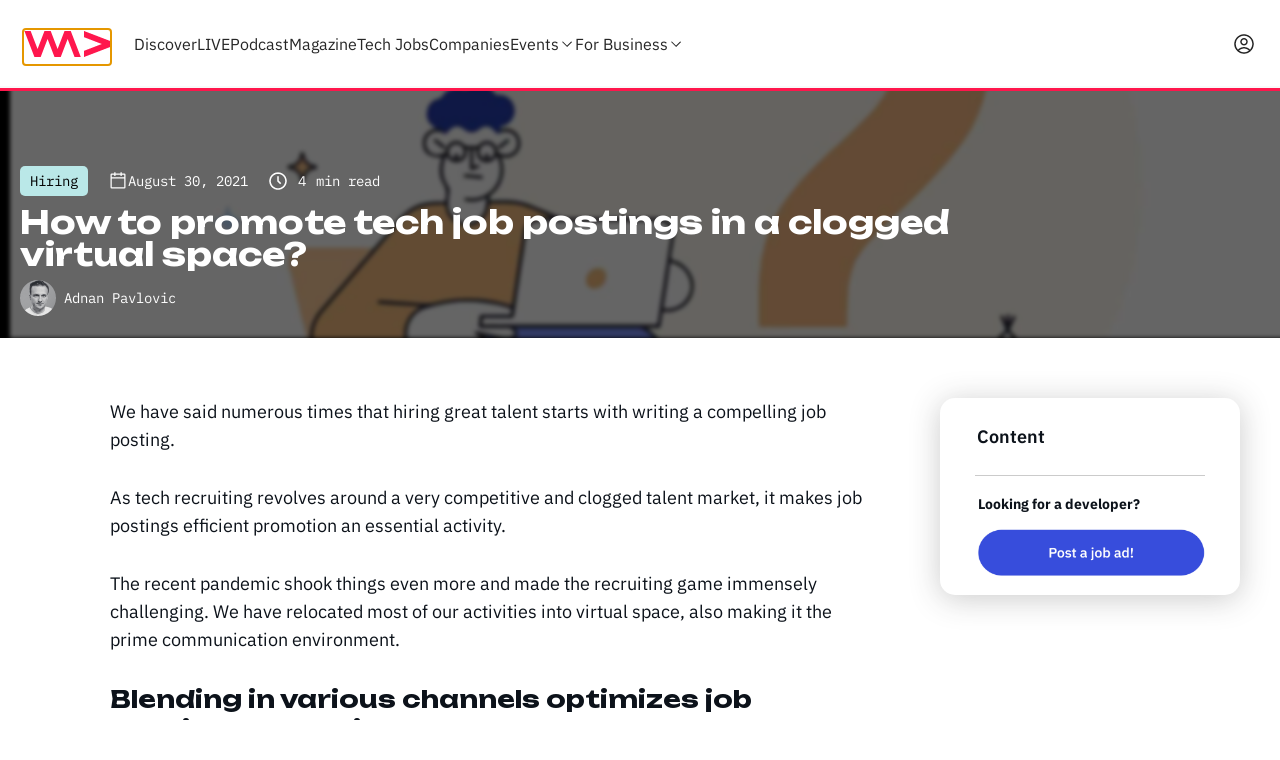

--- FILE ---
content_type: text/html; charset=utf-8
request_url: https://www.wearedevelopers.com/blog/how-to-promote-tech-job-postings-in-a-clogged-virtual-space
body_size: 10118
content:
<!DOCTYPE html><!-- Last Published: Wed Jan 28 2026 10:11:04 GMT+0000 (Coordinated Universal Time) --><html data-wf-domain="live.wearedevelopers.com" data-wf-page="65d4c58aabda4cb05460b4ca" data-wf-site="5e9996a6531fea7d1003b18e" data-wf-collection="65d4c58aabda4cb05460b498" data-wf-item-slug="how-to-promote-tech-job-postings-in-a-clogged-virtual-space"><head><meta charset="utf-8"/><title>How to promote tech job postings in a clogged virtual space?</title><meta content="As tech recruiting revolves around a very competitive and clogged talent market, it makes job postings efficient promotion an essential activity. Today, your job postings have to advance in writing and optimizing communication, no matter if you are looking to attract junior or senior tech candidates." name="description"/><meta content="How to promote tech job postings in a clogged virtual space?" property="og:title"/><meta content="As tech recruiting revolves around a very competitive and clogged talent market, it makes job postings efficient promotion an essential activity. Today, your job postings have to advance in writing and optimizing communication, no matter if you are looking to attract junior or senior tech candidates." property="og:description"/><meta content="https://cdn.prod.website-files.com/5e9aa66fd3886aa2b4ec01ca/612a233a98f1f3ea472017e1_jobpostingspromotion.jpg" property="og:image"/><meta content="How to promote tech job postings in a clogged virtual space?" property="twitter:title"/><meta content="As tech recruiting revolves around a very competitive and clogged talent market, it makes job postings efficient promotion an essential activity. Today, your job postings have to advance in writing and optimizing communication, no matter if you are looking to attract junior or senior tech candidates." property="twitter:description"/><meta content="https://cdn.prod.website-files.com/5e9aa66fd3886aa2b4ec01ca/612a233a98f1f3ea472017e1_jobpostingspromotion.jpg" property="twitter:image"/><meta property="og:type" content="website"/><meta content="summary_large_image" name="twitter:card"/><meta content="width=device-width, initial-scale=1" name="viewport"/><meta content="PKbRmSUY31dkjB2Nv8XTERPCifN-cyPCGMkywPihbTs" name="google-site-verification"/><link href="https://cdn.prod.website-files.com/5e9996a6531fea7d1003b18e/css/wearedevelopers-live.shared.996d2902e.min.css" rel="stylesheet" type="text/css" integrity="sha384-mW0pAuuByPGdtLX62vTTajYwlCp8Q11KUqVyCXhSBaxW7WmadDIWytZC7c4bHfoN" crossorigin="anonymous"/><link href="https://fonts.googleapis.com" rel="preconnect"/><link href="https://fonts.gstatic.com" rel="preconnect" crossorigin="anonymous"/><script src="https://ajax.googleapis.com/ajax/libs/webfont/1.6.26/webfont.js" type="text/javascript"></script><script type="text/javascript">WebFont.load({  google: {    families: ["Inter:300,400,500,600,700","IBM Plex Sans:200,300,regular,500,600,700","IBM Plex Mono:200,regular,500,600","Unbounded:200,regular,700,800"]  }});</script><script type="text/javascript">!function(o,c){var n=c.documentElement,t=" w-mod-";n.className+=t+"js",("ontouchstart"in o||o.DocumentTouch&&c instanceof DocumentTouch)&&(n.className+=t+"touch")}(window,document);</script><link href="https://cdn.prod.website-files.com/5e9996a6531fea7d1003b18e/5eb10c9eb4659e063ef7afaf_favicon-32x32.png" rel="shortcut icon" type="image/x-icon"/><link href="https://cdn.prod.website-files.com/5e9996a6531fea7d1003b18e/5eb10cecd16fc4db993bc89e_favicon-256x256.png" rel="apple-touch-icon"/><link href="https://www.wearedevelopers.com/blog/how-to-promote-tech-job-postings-in-a-clogged-virtual-space" rel="canonical"/><!-- Google Tag Manager -->
<script>(function(w,d,s,l,i){w[l]=w[l]||[];w[l].push({'gtm.start':
new Date().getTime(),event:'gtm.js'});var f=d.getElementsByTagName(s)[0],
j=d.createElement(s),dl=l!='dataLayer'?'&l='+l:'';j.async=true;j.src=
'https://www.googletagmanager.com/gtm.js?id='+i+dl;f.parentNode.insertBefore(j,f);
})(window,document,'script','dataLayer','GTM-KQHSQB3L');</script>
<!-- End Google Tag Manager -->

<style type="text/css">
  .w-nav-overlay {
  	z-index:10px;
  }
</style>
<!-- Hubspot Forms Styling -->
<style type="text/css">
  .hs-form-field label {
    font-family: 'IBM Plex Sans';
    font-weight: 300;
    margin-bottom: 0px;
  }
  
  .hs-main-font-element, .hs_error_rollup ul {
    color: #da2424;
    font-family: 'IBM Plex Sans';
    font-size: 12px !important;
    line-height: 18px;
    font-weight: 300;
    list-style-type: none !important;
    margin: 0px;
    padding: 0px;
  }
    .hs-form-field ul {
    color: #8d8e91;
    font-family: 'IBM Plex Sans';
    font-size: 12px !important;
    line-height: 18px;
    font-weight: 300;
    list-style-type: none !important;
    margin: 0px;
    padding: 0px;
  }
  
  .hs-button {
    border: 0px;
    padding: 18px 24px;
    border-radius: 5px;
    background-color: #ff164c;
    -webkit-transition: box-shadow .2s ease;
    transition: box-shadow .2s ease;
    font-family: 'IBM Plex Mono',sans-serif;
    color: #fff;
    font-size: 14px;
    line-height: 14px;
    font-weight: 600;
    width: 100%;
    outline: #ff164c auto 0px;
  }
  
  .hs-button:hover {
    box-shadow: inset 100px 0 100px 100px rgba(27,30,35,.05);
    color: #fff;
    cursor: pointer;
  }
  
  .hs-form fieldset {
    max-width: 100% !important;
  }

  .hs-input option {
    color: rgba(27,35,30,0.3) !important;
  }
  
  .hs-input {
    color: #1b1e23 !important;
    height: 48px;
    margin-bottom: 0;
    padding: 3px 18px 3px 18px;
    border-style: solid;
    border-width: 1px;
    border-color: rgba(27,30,35,.1);
    border-radius: 5px;
    -webkit-transition: border .2s ease;
    transition: border .2s ease;
    font-weight: 400;
    width: 100% !important;
    background-color: #ffffff;
    outline: #ff164c auto 0px;
  }
  
  .hs-input:focus {
    border-color: #ff164c !important;
  }

  .hs-input::placeholder {
    color: rgba(27,35,30,0.3) !important;
  }
  
  input[type=checkbox], input[type=radio] {
    width: 15px !important;
    height: 15px !important;
    margin-right: 0px !important;
    margin-top: 3px;
  }
 
  select.hs-input {
    padding: 3px 30px 3px 18px !important;
    -moz-appearance: none !important;
    -webkit-appearance: none !important;
    appearance: none !important;
    background: url(https://assets.website-files.com/5e9996a6531fea7d1003b18e/5f3664c6bb003f01f4bc7d8d_dropdown-dark.svg) no-repeat right center/24px #ffffff;
  }
  
  .hs-form-required {
    color: #da2424 !important;
  }

  .hs-form-field {
    font-size: 14px;
    margin-bottom: 9px;
  }

  .hs-form-field:focus {
    border-color: #ff164c;
  }
  
  .hs-richtext p {
    font-family: 'IBM Plex Sans';
    font-weight: 300;
    font-size: 12px !important;
    line-height: 18px !important;
    border-color: rgba(27,30,35,.5) !important;
  }

  .hs-richtext a {
    font-family: inherit;
    font-size: inherit;
    line-height: inherit;
  }
  
  .hs-error-msg {
    color: #da2424;
    font-family: 'IBM Plex Sans';
    font-size: 12px !important;
    line-height: 18px;
    font-weight: 300;
    list-style-type: none !important;
    margin: 0px;
    padding: 0px;
  }
  
  .submitted-message p {
    font-family: 'IBM Plex Sans';
    font-size: 16px;
    font-weight: 300; 
    color: inherit;
    margin-bottom: 0px;
  }
  
  .submitted-message.hs-main-font-element {
    color: inherit;
    font-family: 'IBM Plex Sans';
    font-size: 16px;
    font-weight: 300;
    border-style: solid;
    border-width: 1px;
    border-color: #ff164c;
    border-radius: 5px;
    background-color: transparent;
    padding: 20px;
  }
  
  .submitted-message.hs-main-font-element li {
    color: inherit;
    font-family: 'IBM Plex Sans';
    font-size: 16px;
  }
  
  .legal-consent-container .hs-form-booleancheckbox-display p, .legal-consent-container .hs-form-booleancheckbox-display span {
    color: #8d8e91;
    font-family: 'IBM Plex Sans';
    font-size: 14px !important;
    line-height: 20px;
    font-weight: 300;
  }
  
  .hs-form-checkbox-display span {
    padding-left: 6px; 
  }
  
  .hs-form-booleancheckbox-display span {
    padding-left: 6px; 
  }
  
  .legal-consent-container .hs-form-booleancheckbox-display p a, span a {
    color: inherit !important;
    font-size: 14px;
    text-decoration: underline;
  }
  
  .legal-consent-container .hs-form-booleancheckbox-display>span {
    margin-left: 14px !important;
  }
</style>
<!-- End Hubspot Forms Styling -->
<meta name="msapplication-TileColor" content="#000000">
<meta name="theme-color" content="#ffdd1f">
<!-- [Attributes by Finsweet] CMS Filter -->
<script async src="https://cdn.jsdelivr.net/npm/@finsweet/attributes-cmsfilter@1/cmsfilter.js"></script>


<link rel="alternate" hreflang="en" href="https://www.wearedevelopers.com/business/blog">
<link rel="alternate" hreflang="de" href="https://www.wearedevelopers.com/de/business/blog">
<link rel="alternate" hreflang="x-default" href="https://www.wearedevelopers.com/business/blog">
<link rel="stylesheet" href="https://www.wearedevelopers.com/shared/menu.css">
<link rel="stylesheet" href="https://www.wearedevelopers.com/shared/footer.css">

<script src="https://cdn.prod.website-files.com/5e9996a6531fea7d1003b18e%2F6544eda5f000985a163a8687%2F69037945f08b3be5c12fd6db%2Ffinsweetcomponentsconfig-1.0.46.js" type="module" async="" siteId="5e9996a6531fea7d1003b18e" finsweet="components"></script></head><body><section class="section-76"><div id="wad-app-menu"></div></section><div class="progress-bar"></div><div class="blog-post-header"><img alt="How to promote tech job postings in a clogged virtual space?" src="https://cdn.prod.website-files.com/5e9aa66fd3886aa2b4ec01ca/612a233a98f1f3ea472017e1_jobpostingspromotion.jpg" sizes="100vw" srcset="https://cdn.prod.website-files.com/5e9aa66fd3886aa2b4ec01ca/612a233a98f1f3ea472017e1_jobpostingspromotion-p-1080.jpeg 1080w, https://cdn.prod.website-files.com/5e9aa66fd3886aa2b4ec01ca/612a233a98f1f3ea472017e1_jobpostingspromotion-p-1600.jpeg 1600w, https://cdn.prod.website-files.com/5e9aa66fd3886aa2b4ec01ca/612a233a98f1f3ea472017e1_jobpostingspromotion.jpg 2000w" class="stage-header-image"/><div class="blog-post-header-title-container w-container"><div class="blog-post-header-title-wrapper"><div class="content-width-extra-large"><div class="meta"><a style="background-color:#bae8e8" href="#" class="badge blog-badge w-inline-block"><div>Hiring</div></a><div class="meta-image-text"><img src="https://cdn.prod.website-files.com/5e9996a6531fea7d1003b18e/5f396523e8f6c6e2c572f4d8_calendar-light.svg" width="20" alt=""/><div class="small-text-white">August 30, 2021</div></div><div class="meta-image-text space-left"><img src="https://cdn.prod.website-files.com/5e9996a6531fea7d1003b18e/5f1869d9bb54783481b91982_time-light.svg" width="20" alt=""/><div class="small-text-black small-space-left small-space-right blog-header-text">4</div><div class="small-text-white">min read</div></div></div><h1 class="blog-heading-left-aligned">How to promote tech job postings in a clogged virtual space?</h1><div class="author"><img width="36" alt="Adnan Pavlovic" src="https://cdn.prod.website-files.com/5e9aa66fd3886aa2b4ec01ca/6612ffd4da70776481c13593_contributors-adnan-pavlovic.jpg" sizes="35.99609375px" srcset="https://cdn.prod.website-files.com/5e9aa66fd3886aa2b4ec01ca/6612ffd4da70776481c13593_contributors-adnan-pavlovic-p-500.jpg 500w, https://cdn.prod.website-files.com/5e9aa66fd3886aa2b4ec01ca/6612ffd4da70776481c13593_contributors-adnan-pavlovic-p-800.jpg 800w, https://cdn.prod.website-files.com/5e9aa66fd3886aa2b4ec01ca/6612ffd4da70776481c13593_contributors-adnan-pavlovic-p-1080.jpg 1080w, https://cdn.prod.website-files.com/5e9aa66fd3886aa2b4ec01ca/6612ffd4da70776481c13593_contributors-adnan-pavlovic.jpg 1200w" class="author-image"/><div class="small-text-white">Adnan Pavlovic</div></div></div></div></div></div><div class="blog-post-content-section blog-post-content-section-visible"><div class="std-container standard-container-with-toc blog-container-new w-container"><div class="blog-post-content-div"><div id="content" class="blog-post-text align-center large-space-bottom no-space-top-for-share w-richtext"><p>We have said numerous times that hiring great talent starts with writing a compelling job posting. </p><p>As tech recruiting revolves around a very competitive and clogged talent market, it makes job postings efficient promotion an essential activity.</p><p>The recent pandemic shook things even more and made the recruiting game immensely challenging. We have relocated most of our activities into virtual space, also making it the prime communication environment.</p><h2>Blending in various channels optimizes job posting promotion</h2><p>Creating an effective job posting promotion requires recruiting and marketing teams to collaborate closely. </p><p>Assuming that the quality of job descriptions is where you want them to be, the next step should be a definition of suitable communication channels to address software developers.</p><p>Suppose you decide to continue as many companies by using primarily social media in the communication process. You will probably hit the obstacle, if not already. </p><p>HR professionals should use a custom-made communication mix to optimize their promotional results instead of focusing just on social media. The graphic below depicts a <strong>communication mix </strong>concept that<strong> </strong>blends in different platforms to provide more maneuverable space when reaching out to software developers.</p><figure style="max-width:1000px" class="w-richtext-align-fullwidth w-richtext-figure-type-image"><div><img src="https://cdn.prod.website-files.com/5e9aa66fd3886aa2b4ec01ca/612e0fca00b22a36025a8db3_jobpostings1.jpg" loading="lazy" alt="tech job postings promotion"/></div></figure><p><strong>Social media</strong> has become one of the favorite channels for communicating job postings. Under the assumption that tech candidates connect with other people on social media, companies regularly present their employer brand and culture. This isn&#x27;t a completely wrong approach, but this channel shouldn’t be the main or only choice. Think of it more likely as a top-of recruiting funnel communication tool. In case you want to push deeper down the recruiting funnel, we suggest using other channels.</p><p>For example, <strong>job boards</strong>, still with us and not even close to being dead. Job boards are especially suitable as an option for sourcing candidates. Custom-made solutions such as the <a href="https://www.wearedevelopers.com/" target="_blank">WeAreDevelopers job marketplace</a> allow recruiters to create precise job descriptions, use rich media, and shorten up sourcing-to-interview stage candidate journey.</p><p>‍<strong>Employee referrals</strong> are the most sought promotional tool for recruiters. They can’t be artificially driven, programmatically marketed, or whatsoever. Building a referral program throws hard work for HR departments but paying a significant dividend once set right. Your employees, especially recently hired ones, are the best brand ambassadors. They make sure that potential candidates fit your company culture and <a href="https://www.wearedevelopers.com/blog/4-things-to-consider-before-returning-to-the-office" target="_blank">working environment</a>.</p><h2>Job postings further enhancements</h2><p>No matter how optimized the communication strategy is, the HR department and marketing team still need to write engaging job postings to attract software developers. <a href="https://www.wearedevelopers.com/blog/how-to-write-attractive-job-ads-for-software-developers">‍</a></p><p><a href="https://www.wearedevelopers.com/blog/how-to-write-attractive-job-ads-for-software-developers" target="_blank">Recently</a>, we wrote about what it takes to create attractive ones. Rich content (i.e., images or videos) should become the main component of any tech job posting. It increases its overall visibility and gives better clues of what to expect from certain job positions. </p><p>Using different channels to promote job postings will also require a deeper understanding of internal mechanisms. The job title still is the first thing candidates will see on any channel. Do anything you can to make your job title-specific (i.e., Software Engineer ---&gt; Senior Software Engineer ---&gt; Role ---&gt; Coding Language). Besides improving your SEO results, it will also contribute to job post visibility and support advanced communication strategies. </p><p>As a tech recruiter, always make sure to analyze every role you are looking for correctly. In that sense, you will be able to create job postings that are:</p><ul role="list"><li>Easy to read and understand </li><li>Driven by technical language</li><li>Having distinction between must-have and nice-to-have skills</li></ul><p>No matter how much success you have in writing compelling job postings, each of them can be seen through two perspectives: <strong>demanding</strong> and <strong>supportive</strong> ones. We encourage tech recruiters to create supportive job postings when looking to provide necessary information about what candidates need to do. It’s better not to demand too much from them immediately. Not to mention that these types of job postings perform better in clogged virtual space. </p><figure style="max-width:1000pxpx" class="w-richtext-align-fullwidth w-richtext-figure-type-image"><div><img src="https://cdn.prod.website-files.com/5e9aa66fd3886aa2b4ec01ca/612a227386a35b2e16c64059_jobpostings2.jpg" loading="lazy" alt="tech job postings promotion"/></div></figure><p>A recent <a href="https://www.wearedevelopers.com/ebook/developer-report-2019-by-wearedevelopers" target="_blank">study</a> has revealed that the salary is still the most important deciding factor for developers to change or keep their job. It comes with even a bigger priority compared to working hours and other conditions affecting their work-life balance.</p><p><a href="https://www.wearedevelopers.com/blog/5-reasons-why-you-should-include-a-salary-in-your-job-postings" target="_blank">Salary transparency</a> adds substantial visibility to job postings at any job board, providing a sense of <a href="https://www.wearedevelopers.com/blog/how-can-you-diagnose-that-your-hiring-process-is-broken" target="_blank">respect</a> for developers.</p><h2>Conclusion</h2><p>Your job postings have to advance in writing and optimizing communication, no matter if looking to attract junior or senior tech candidates. </p><p>If a candidate doesn’t believe in having the skills needed for the job, they won’t apply for certain positions. Distributing and fine-tuning different versions of the same job posting through various channels will optimize the overall reach and increase the chances to make it stand out. <br/></p></div><div class="content-width-extra-large align-center"><div class="free-resource-block"><img alt="" height="200" width="200" src="https://cdn.prod.website-files.com/5e9aa66fd3886aa2b4ec01ca/60fe89a27dabe6eb5d583c76_whitepaper_shizzle.jpg" sizes="100vw" srcset="https://cdn.prod.website-files.com/5e9aa66fd3886aa2b4ec01ca/60fe89a27dabe6eb5d583c76_whitepaper_shizzle-p-800.jpeg 800w, https://cdn.prod.website-files.com/5e9aa66fd3886aa2b4ec01ca/60fe89a27dabe6eb5d583c76_whitepaper_shizzle.jpg 1000w" class="free-resource-image"/><div class="free-resource-text"><div class="small-text-black space-bottom blog-text">FREE RESOURCE</div><h4 class="space-bottom">5 Steps to Improve your Employer Branding Strategy</h4><a href="/ebook/ebook-5-steps-to-improve-your-employer-branding-strategy" class="standard-button w-button">Download now</a></div></div></div><div class="content-width-extra-large align-center w-condition-invisible"><div class="free-resource-block"><img src="https://cdn.prod.website-files.com/5e9aa66fd3886aa2b4ec01ca/60fe89a27dabe6eb5d583c76_whitepaper_shizzle.jpg" height="" alt="" sizes="100vw" srcset="https://cdn.prod.website-files.com/5e9aa66fd3886aa2b4ec01ca/60fe89a27dabe6eb5d583c76_whitepaper_shizzle-p-800.jpeg 800w, https://cdn.prod.website-files.com/5e9aa66fd3886aa2b4ec01ca/60fe89a27dabe6eb5d583c76_whitepaper_shizzle.jpg 1000w" class="free-resource-image align-center"/><div class="free-resource-text"><div class="small-text-black space-bottom blog-text">KOSTENLOSER GUIDE</div><h4 class="space-bottom">5 Steps to Improve your Employer Branding Strategy</h4><a href="/ebook/ebook-5-steps-to-improve-your-employer-branding-strategy" class="standard-button w-button">Jetzt downloaden</a></div></div></div></div><div></div><div class="related-content-div w-clearfix"><div class="sl-sticky-menu-desktop wider"><div class="toc-desktop-section"><div class="toc-cta-h1-toc-2">Content</div><div id="tocDesktop" class="toc-2"><div id="tocDesktop" class="toc-2"></div></div><div class="w-layout-blockcontainer container-53 w-container"><div class="toc-cta-h1 toc-cta-text">Looking for a developer?</div><div class="div-block-3108"><div class="html-embed-42 w-embed w-script"><!--HubSpot Call-to-Action Code --><span class="hs-cta-wrapper" id="hs-cta-wrapper-e928b470-3c62-4aee-a195-2940c188e97e"><span class="hs-cta-node hs-cta-e928b470-3c62-4aee-a195-2940c188e97e" id="hs-cta-e928b470-3c62-4aee-a195-2940c188e97e"><!--[if lte IE 8]><div id="hs-cta-ie-element"></div><![endif]--><a href="https://cta-redirect.hubspot.com/cta/redirect/3826440/e928b470-3c62-4aee-a195-2940c188e97e" target="_blank" rel="noopener"><img class="hs-cta-img" id="hs-cta-img-e928b470-3c62-4aee-a195-2940c188e97e" style="border-width:0px; height:47px;" src="https://no-cache.hubspot.com/cta/default/3826440/e928b470-3c62-4aee-a195-2940c188e97e.png"  alt="Find me a job!"/></a></span><script charset="utf-8" src="https://js.hscta.net/cta/current.js"></script><script type="text/javascript"> hbspt.cta.load(3826440, 'e928b470-3c62-4aee-a195-2940c188e97e', {"useNewLoader":"true","region":"na1"}); </script></span><!-- end HubSpot Call-to-Action Code --></div></div></div></div></div></div></div><div class="horizontal-separator blog-seperator"></div></div><div class="std-section no-space-top"><div class="std-container magazine-container-continue-reading w-container"><div class="content-width-extra-large align-center magazine-center"><h3 class="space-bottom">Continue reading</h3><div class="collection-list-wrapper-9 w-dyn-list"><div role="list" class="continue-reading-list w-dyn-items"><div role="listitem" class="collection-item-9 w-dyn-item"><a style="background-image:url(&quot;https://cdn.prod.website-files.com/5e9aa66fd3886aa2b4ec01ca/665600eda55b702477d9cf88_genz%20in%20the%20workplace%20(1).webp&quot;)" href="/blog/gen-z-in-the-workplace" class="blog-link-tile margin-10 continue-reading-blog w-inline-block"><div class="blog-tile-gradient"><div class="blog-tile-title"><div class="blog-post-meta continue-reading-footer"><div style="background-color:#bae8e8" class="badge blog-badge"><div>Hiring</div></div><div class="small-text-black white-text">May 28, 2024</div></div><h4 id="relatedcontentbottomtext" wfu-truncate="3" class="related-content-bottom-text">Build a Workplace Gen Z Will Love: 13 Ways to Create a Culture of Engagement &amp; Growth</h4></div></div></a></div><div role="listitem" class="collection-item-9 w-dyn-item"><a style="background-image:url(&quot;https://cdn.prod.website-files.com/5e9aa66fd3886aa2b4ec01ca/665600ae7873714965aa6e50_reduce%20time%20to%20hire%20strategies%20(1).webp&quot;)" href="/blog/how-to-reduce-time-to-hire-strategies" class="blog-link-tile margin-10 continue-reading-blog w-inline-block"><div class="blog-tile-gradient"><div class="blog-tile-title"><div class="blog-post-meta continue-reading-footer"><div style="background-color:#bae8e8" class="badge blog-badge"><div>Hiring</div></div><div class="small-text-black white-text">May 28, 2024</div></div><h4 id="relatedcontentbottomtext" wfu-truncate="3" class="related-content-bottom-text">Hiring Too Expensive? How to Reduce Time to Hire Using 11 Proven Strategies</h4></div></div></a></div><div role="listitem" class="collection-item-9 w-dyn-item"><a style="background-image:url(&quot;https://cdn.prod.website-files.com/5e9aa66fd3886aa2b4ec01ca/6641da4b4c227f2d102d3ad7_tech%20companies%20still%20hiring%20(1).webp&quot;)" href="/blog/tech-companies-who-are-hiring" class="blog-link-tile margin-10 continue-reading-blog w-inline-block"><div class="blog-tile-gradient"><div class="blog-tile-title"><div class="blog-post-meta continue-reading-footer"><div style="background-color:#bae8e8" class="badge blog-badge"><div>Hiring</div></div><div class="small-text-black white-text">May 13, 2024</div></div><h4 id="relatedcontentbottomtext" wfu-truncate="3" class="related-content-bottom-text">Don&#x27;t believe the hype: these tech companies are still growing &amp; hiring</h4></div></div></a></div></div></div></div><div class="content-width-extra-large align-center w-condition-invisible"><h3 class="space-bottom">Weiterlesen</h3><div class="w-dyn-list"><div role="list" class="w-dyn-items"><div role="listitem" class="w-dyn-item"><a style="background-image:url(&quot;https://cdn.prod.website-files.com/5e9aa66fd3886aa2b4ec01ca/665600eda55b702477d9cf88_genz%20in%20the%20workplace%20(1).webp&quot;)" href="/blog/gen-z-in-the-workplace" class="blog-link-tile w-inline-block"><div class="blog-tile-gradient"><div class="blog-tile-title"><div class="blog-post-meta"><div style="background-color:#bae8e8" class="badge blog-badge"><div>Hiring</div></div><div class="small-text-black white-text">May 28, 2024</div></div><h4 class="white-text no-space-bottom">Build a Workplace Gen Z Will Love: 13 Ways to Create a Culture of Engagement &amp; Growth</h4></div></div></a></div></div></div></div></div></div><div></div><div class="w-condition-invisible"><div class="std-section no-space-bottom no-space-top"><div class="std-container w-container"><div class="newsletter-block bg-yellow"><div class="content-width-extra-large align-center center-text space-bottom"><h2>Nichts verpassen: Tech-Recruiting-Expertise direkt in Ihrem Posteingang</h2></div><div class="newsletter-form align-center w-form"><form id="wf-form-Newsletter-Form-German" name="wf-form-Newsletter-Form-German" data-name="Newsletter Form German" method="get" class="form-row" data-wf-page-id="65d4c58aabda4cb05460b4ca" data-wf-element-id="cec55b43-7efd-de8d-a8b6-4e2dd5e15170" data-turnstile-sitekey="0x4AAAAAAAQTptj2So4dx43e"><input class="form-input form-input-large small-space-right very-small-space-bottom w-input" maxlength="256" name="Newsletter-Email-German" data-name="Newsletter Email German" placeholder="E-Mail-Adresse" type="email" id="Newsletter-Email-German" required=""/><input type="submit" data-wait="Bitte warten..." class="standard-button button-large w-button" value="Abonnieren"/></form><div class="success-message w-form-done"><div>Thank you! Your subscription has been received! <br/></div></div><div class="error-message w-form-fail"><div>Oops! Something went wrong while submitting the form.</div></div></div><div class="center-text small-text newsletter-text">Machen Sie es 10,000+ Abonnenten gleich! <a href="https://www.wearedevelopers.com/about/legal/" class="small-link">DSGVO-konform.</a></div></div></div></div></div><div><div class="section footer"><div class="container w-container"><div class="w-layout-grid grid"><div class="footer-fourths"><img src="https://cdn.prod.website-files.com/5e9996a6531fea7d1003b18e/5e99ac8b61eb0481209dfbdb_WeAreDevelopers-Logo-Retina-red.svg" height="30" alt="" class="image-273"/><div class="footer-contact-card"><a href="https://www.wearedevelopers.com/about/newsletter/" class="footer-link-list-dark">Newsletter</a><a href="https://www.facebook.com/wearedevelopers" target="_blank" class="footer-link-list-dark">Facebook</a><a href="https://www.instagram.com/_wearedevelopers/" target="_blank" class="footer-link-list-dark">Instagram</a><a href="https://twitter.com/WeAreDevs" target="_blank" class="footer-link-list-dark">X</a><a href="https://www.linkedin.com/company/wearedevelopers.org" target="_blank" class="footer-link-list-dark">LinkedIn</a><a href="https://www.youtube.com/channel/UCSD0dLRGQk_T-D3RvpM5aFQ" target="_blank" class="footer-link-list-dark">YouTube</a></div></div><div class="footer-fourths"><h6 class="footer-link-list-heading very-small-space-bottom">Developers</h6><a href="https://www.wearedevelopers.com/" class="footer-link-list-dark">Jobs</a><a href="https://wearedevelopers.com/en/companies" class="footer-link-list-dark">Teams</a><a href="https://www.wearedevelopers.com/magazine/" class="footer-link-list-dark">Magazine</a><a href="/about/community" class="footer-link-list-dark">Community</a><h6 class="footer-link-list-heading very-small-space-bottom footer-link-list-heading-space">Events</h6><a href="https://www.wearedevelopers.com/live" class="footer-link-list-dark">Live</a><a href="https://www.wearedevelopers.com/events/world-congress/" target="_blank" class="footer-link-list-dark">World Congress</a><a href="/events/code100" class="footer-link-list-dark">CODE100</a></div><div class="footer-fourths"><h6 class="footer-link-list-heading very-small-space-bottom">Business</h6><a href="/business/job-ads" class="footer-link-list-dark">Job Ads</a><a href="/business/recruiting-services" class="footer-link-list-dark">Recruiting Services</a><a href="/business/event-partnerships" class="footer-link-list-dark">Event Partnership</a><a href="/business/blog" class="footer-link-list-dark">Blog</a><a href="/business/resources" class="footer-link-list-dark">Resources</a></div><div class="footer-fourths"><h6 class="footer-link-list-heading very-small-space-bottom">Company</h6><a href="/about" class="footer-link-list-dark">About</a><a href="https://www.wearedevelopers.com/about#team" class="footer-link-list-dark">Team</a><a href="https://careers.wearedevelopers.com/" class="footer-link-list-dark">Career</a><a href="/about/contact-us" class="footer-link-list-dark">Contact</a><a href="/about/press" class="footer-link-list-dark">Press</a><a href="/about/legal" class="footer-link-list-dark">Legal</a></div></div><div class="horizontal-separator"></div><div class="standard-copyright center-text"><div class="copyright-text">© 2023 WeAreDevelopers – Connecting software developers with top employers worldwide. </div><div class="footer-legal-links"><div class="w-layout-grid copyright-grid wwc"><div class="w-embed"><a href="javascript:Truendo.openCookieSettings()" class="copyright-link">Cookie Manager</a></div><a href="/about/legal" class="copyright-link">Privacy</a><a href="/about/legal/imprint" class="copyright-link">Imprint</a></div></div></div></div></div></div><div class="w-condition-invisible"><div class="footer"><div class="std-container w-container"><div class="w-layout-grid grid"><div class="footer-fourths"><img src="https://cdn.prod.website-files.com/5e9996a6531fea7d1003b18e/5e99ac8b61eb0481209dfbdb_WeAreDevelopers-Logo-Retina-red.svg" height="30" alt=""/><div class="footer-contact-card"><a href="https://www.wearedevelopers.com/about/newsletter/" class="footer-link-list-dark">Newsletter</a><a href="https://www.facebook.com/wearedevelopers" target="_blank" class="footer-link-list-dark">Facebook</a><a href="https://www.instagram.com/_wearedevelopers/" target="_blank" class="footer-link-list-dark">Instagram</a><a href="https://twitter.com/WeAreDevs" target="_blank" class="footer-link-list-dark">Twitter</a><a href="https://www.linkedin.com/company/wearedevelopers.org" target="_blank" class="footer-link-list-dark">LinkedIn</a><a href="https://www.youtube.com/channel/UCSD0dLRGQk_T-D3RvpM5aFQ" target="_blank" class="footer-link-list-dark">YouTube</a></div></div><div class="footer-fourths"><h6 class="footer-link-list-heading very-small-space-bottom">Developers</h6><a href="https://www.wearedevelopers.com/" class="footer-link-list-dark">Jobs</a><a href="https://wearedevelopers.com/en/companies" class="footer-link-list-dark">Teams</a><a href="https://www.wearedevelopers.com/magazine/" class="footer-link-list-dark">Magazin</a><h6 class="footer-link-list-heading very-small-space-bottom footer-link-list-heading-space">Events</h6><a href="https://www.wearedevelopers.com/live" class="footer-link-list-dark">Live Sessions</a><a href="https://www.wearedevelopers.com/events/world-congress/" target="_blank" class="footer-link-list-dark">World Congress</a></div><div class="footer-fourths"><h6 class="footer-link-list-heading very-small-space-bottom">Business</h6><a href="#" class="footer-link-list-dark">Stelleninserate</a><a href="/de/business/employer-branding" class="footer-link-list-dark">Employer Branding</a><a href="/de/business/recruiting-services" class="footer-link-list-dark">Recruiting Services</a><a href="/de/business/event-partnerships" class="footer-link-list-dark">Event Partnerships</a><a href="/de/business/preise" class="footer-link-list-dark">Preise</a><a href="/de/business/blog" class="footer-link-list-dark">Blog</a><a href="/de/business/ressourcen" class="footer-link-list-dark">Ressourcen</a></div><div class="footer-fourths"><h6 class="footer-link-list-heading very-small-space-bottom">Company</h6><a href="/about" class="footer-link-list-dark">Über uns</a><a href="#" class="footer-link-list-dark">Team</a><a href="#" class="footer-link-list-dark">Karriere</a><a href="/about/contact-us" class="footer-link-list-dark">Kontakt</a><a href="/about/press" class="footer-link-list-dark">Presse</a><a href="/about/legal" class="footer-link-list-dark">Rechtliches</a></div></div><div class="horizontal-separator"></div><div class="standard-copyright center-text"><div class="copyright-text">© 2023 WeAreDevelopers – Connecting software developers with top employers worldwide. </div><div><div class="w-layout-grid copyright-grid"><div class="w-embed"><a href="javascript:Truendo.openCookieSettings()" class="copyright-link">Cookie Manager</a></div><a href="/about/legal" class="copyright-link">Datenschutz</a><a href="/about/legal/imprint" class="copyright-link">Impressum</a></div></div></div></div></div></div><script src="https://d3e54v103j8qbb.cloudfront.net/js/jquery-3.5.1.min.dc5e7f18c8.js?site=5e9996a6531fea7d1003b18e" type="text/javascript" integrity="sha256-9/aliU8dGd2tb6OSsuzixeV4y/faTqgFtohetphbbj0=" crossorigin="anonymous"></script><script src="https://cdn.prod.website-files.com/5e9996a6531fea7d1003b18e/js/wearedevelopers-live.schunk.36b8fb49256177c8.js" type="text/javascript" integrity="sha384-4abIlA5/v7XaW1HMXKBgnUuhnjBYJ/Z9C1OSg4OhmVw9O3QeHJ/qJqFBERCDPv7G" crossorigin="anonymous"></script><script src="https://cdn.prod.website-files.com/5e9996a6531fea7d1003b18e/js/wearedevelopers-live.schunk.a6154bf5cca39528.js" type="text/javascript" integrity="sha384-RsTpNHQybm+h3yAdMAHn5NT37l2kANsvYp10ICR+t28F1+KTNtXxD9p5H0tuCgh9" crossorigin="anonymous"></script><script src="https://cdn.prod.website-files.com/5e9996a6531fea7d1003b18e/js/wearedevelopers-live.6a186bc4.761d9b5e3af90867.js" type="text/javascript" integrity="sha384-Q7Pbq0kwx/IzYZkI33kZzueHLtf+6jucc1wHD2WFxu/ISyeCKifvp0G3dZIn7TAQ" crossorigin="anonymous"></script><!-- Google Tag Manager (noscript) -->
<noscript><iframe src="https://load.ss.wearedevelopers.com/ns.html?id=GTM-KQHSQB3L" height="0" width="0" style="display:none;visibility:hidden"></iframe></noscript>
<!-- End Google Tag Manager (noscript) -->

<!-- Google Event Tracking -->
<script>
  $(document).ready(function() {
    $(document).on('click', '[data-gatrack]', function(e) {
      var $link = $(this);
      var trackData = $link.data('gatrack');
      if (!trackData) { return; }
      var trackParams = ['send'].concat(trackData.split(','));
        ga(trackParams);
      });

  });
</script>
<!-- End Google Event Tracking -->

<!-- Start of HubSpot Embed Code -->
<script type="text/javascript" id="hs-script-loader" async defer src="//js.hs-scripts.com/3826440.js"></script>
<!-- End of HubSpot Embed Code -->



<!-- BSA -->
<script src="//m.servedby-buysellads.com/monetization.it.js"></script>
<script>(function() {if (typeof _bsa !== 'undefined' && _bsa) {_bsa.trackConv();}})();</script>
<!-- END BSA -->




<script src="https://cdn.jsdelivr.net/npm/vue@2.6.12/dist/vue.min.js"></script>
  <script src="https://www.wearedevelopers.com/shared/http-vue-loader.js"></script>
  <script src="https://www.wearedevelopers.com/shared/menu.js"></script>
  <script src="https://www.wearedevelopers.com/shared/footer.js"></script>
  

<script>


const observer = new IntersectionObserver(entries => {
  entries.forEach(entry => {
    const id = entry.target.getAttribute("id");
    if (entry.isIntersecting) {
      document.querySelectorAll(".active").forEach((z) => {
        z.classList.remove("active")
      });
      document.querySelector(`a[href="#${id}"]`).classList.add("active");
    }
  });
}, { rootMargin: '0px 0px -75% 0px' });
</script>
<script>
document.getElementById("content").querySelectorAll("").forEach(function(heading, i) { // runs a function for all h2 elements inside your rich text element
  observer.observe(heading);
  heading.setAttribute("id", "toc-" + i); // gives each heading a unique id
  const item = document.createElement("a"); // creates an anchor element called "item" for each heading
  item.innerHTML = heading.innerHTML; // gives each item the text of the corresponding heading
  ("").split(",").forEach(function(x) { // runs a function for each item in your headings list
    if (heading.tagName.toLowerCase()==x) {
      item.classList.add("tocitem", "toc-" + x); // gives each item the correct class
    }
  });
  item.setAttribute("href", "#toc-" + i); // gives each item the correct anchor link
  document.querySelector("#tocDesktop").appendChild(item); // places each item inside the Table of Contents div
});
</script>
<script>
document.getElementById("content").querySelectorAll("").forEach(function(heading, i) { // runs a function for all h2 elements inside your rich text element
  observer.observe(heading);
  heading.setAttribute("id", "toc-" + i); // gives each heading a unique id
  const item = document.createElement("a"); // creates an anchor element called "item" for each heading
  item.innerHTML = heading.innerHTML; // gives each item the text of the corresponding heading
  ("").split(",").forEach(function(x) { // runs a function for each item in your headings list
    if (heading.tagName.toLowerCase()==x) {
      item.classList.add("tocitem", "toc-" + x); // gives each item the correct class
    }
  });
  item.setAttribute("href", "#toc-" + i); // gives each item the correct anchor link
  document.querySelector("#tocMobile").appendChild(item); // places each item inside the Table of Contents div
});

<!-- Start of HubSpot Embed Code -->
<script type="text/javascript" id="hs-script-loader" async defer src="//js.hs-scripts.com/3826440.js"></script>
<!-- End of HubSpot Embed Code -->
<script defer src="https://static.cloudflareinsights.com/beacon.min.js/vcd15cbe7772f49c399c6a5babf22c1241717689176015" integrity="sha512-ZpsOmlRQV6y907TI0dKBHq9Md29nnaEIPlkf84rnaERnq6zvWvPUqr2ft8M1aS28oN72PdrCzSjY4U6VaAw1EQ==" data-cf-beacon='{"version":"2024.11.0","token":"f73048ebccc54aa5916a8fa022852058","server_timing":{"name":{"cfCacheStatus":true,"cfEdge":true,"cfExtPri":true,"cfL4":true,"cfOrigin":true,"cfSpeedBrain":true},"location_startswith":null}}' crossorigin="anonymous"></script>
</body></html>

--- FILE ---
content_type: text/html
request_url: https://www.wearedevelopers.com/shared/menu.vue
body_size: 14087
content:
<template>
  <header class="wad3-menu-v2">
    <div class="wad3-menu-v2-navbar">
      <nav class="wad3__container-wide" role="navigation" aria-label="Main Navigation">
        <ul class="wad3-menu-v2-items" role="menubar" >
          <!-- Logo -->
          <li class="wad3-menu-v2-items__item">
            <a class="wad3-menu-v2-items__item-logo wad3-menu-v2__focusable" @keydown="handleKeydown" :href="base_url" role="img" aria-label="Homepage"
               id="wad3MenuV2Item_logo" ref="wad3MenuV2Item_logo" tabindex="0" >
              <svg width="86" height="28" viewBox="0 0 86 28" fill="none" xmlns="http://www.w3.org/2000/svg">
                <title>WAD Home Page</title>
                <path d="M46.7641 0.935547H40.514L33.6121 18.9298L26.7102 0.935547H20.4601L13.5582 18.9298L6.65084 0.935547H0.40625L10.4359 27.0697H16.6805L23.5824 9.07542L30.4898 27.0697H36.7344L43.6418 9.07542L50.5437 27.0697H56.7883L46.7641 0.935547Z" fill="#FF174D"/>
                <path d="M59.9141 0.935547V7.14179L77.7933 13.9999L59.9141 20.858V27.0697L85.8784 17.1057V10.8995V10.894L59.9141 0.935547Z" fill="#FF174D"/>
              </svg>
            </a>
          </li>
          <!-- Menu item -->
          <li class="wad3-menu-v2-items__item wad3-menu-v2-items__item--desktop wad3-menu-v2__focusable" @keydown="handleKeydown" :id="`wad3MenuV2Item_i${index}`" v-for="(menuItem, index) in menuItems" tabindex="0" role="menuitem" @click.stop="onMenuItemClick($event, index, menuItem)">
            <!-- Item label -->
            <span class="wad3-menu-v2-items__item-label wad3-menu-v2__focusable" :class="{'wad3-menu-v2-items__item-label--active': highlightMenuItem(index)}">
                {{menuItem.title}}
              </span>
            <!-- Item toggle icon -->
            <svg v-if="menuItem.content" class="wad3-menu-v2-items__item-icon" :class="{'wad3-menu-v2-items__item-icon--open': activeMenuItemIndex === index}" width="16" height="16" viewBox="0 0 16 16" fill="none" xmlns="http://www.w3.org/2000/svg">
              <path fill-rule="evenodd" clip-rule="evenodd" d="M8 11.0008L3 6.00078L3.7 5.30078L8 9.60078L12.3 5.30078L13 6.00078L8 11.0008Z" fill="#262626"/>
            </svg>
          </li>
          <!-- Spacer for new menu -->
          <li class="wad3-menu-v2-items__spacer"/>
          <!-- Guest icon -->
          <li class="wad3-menu-v2-items__item wad3-menu-v2__focusable" v-show="userHasAccountType(['guest'])">
            <button id="wad3-menu-v2-items__guest"
              tabindex="0"
              class="wad3-menu-v2-items__icon wad3-menu-v2__focusable"
              aria-label="Open guest card"
              @keydown="handleKeydown"
              @click.stop="onMenuItemClick($event, avatarMenuIndex, nextFocusableItemAfterAvatarClick)"
            >
              <svg xmlns="http://www.w3.org/2000/svg" width="24" height="24" viewBox="0 0 24 24" fill="none">
                <path d="M11.9998 2.25C13.9767 2.25 15.9065 2.85147 17.534 3.97363C19.1615 5.0958 20.4102 6.68554 21.1131 8.5332C21.816 10.3809 21.9398 12.3992 21.4696 14.3193C20.9994 16.2391 19.9584 17.9712 18.4813 19.2852L18.4803 19.2842C16.697 20.8746 14.39 21.752 12.0008 21.749H11.9998L11.9989 21.75V21.749C9.60977 21.752 7.30348 20.8752 5.52034 19.2852L5.24788 19.0342C3.9145 17.7543 2.97099 16.1194 2.53011 14.3193C2.05987 12.3992 2.18369 10.3809 2.88655 8.5332C3.58943 6.68554 4.83818 5.0958 6.46565 3.97363C8.09316 2.85147 10.023 2.25 11.9998 2.25ZM11.9998 16.5C10.9566 16.4991 9.92709 16.7405 8.993 17.2051C8.27526 17.5621 7.62905 18.0435 7.08284 18.625C8.4985 19.6783 10.2215 20.2527 11.9989 20.25H12.0018C13.7786 20.2524 15.5014 19.6777 16.9168 18.625C16.3707 18.0437 15.7252 17.562 15.0076 17.2051C14.0736 16.7405 13.044 16.4991 12.0008 16.5H11.9998ZM11.9998 3.75C10.3271 3.75 8.69337 4.25845 7.31624 5.20801C5.93935 6.15748 4.88361 7.5032 4.2889 9.06641C3.69424 10.6297 3.58843 12.3373 3.98616 13.9619C4.32275 15.3363 5.00749 16.5963 5.96663 17.625C6.63958 16.9024 7.43678 16.3031 8.32503 15.8613C9.46671 15.2935 10.7248 14.999 11.9998 15C13.2752 14.9989 14.5336 15.2934 15.6756 15.8613C16.5637 16.303 17.3602 16.9026 18.033 17.625C18.9921 16.5963 19.6768 15.3367 20.0135 13.9619C20.4112 12.3373 20.3054 10.6297 19.7108 9.06641C19.1161 7.5032 18.0603 6.15748 16.6834 5.20801C15.3063 4.25845 13.6726 3.75 11.9998 3.75ZM14.2508 9.75C14.2508 9.15344 14.0133 8.5811 13.5916 8.15918C13.1698 7.73733 12.5974 7.50013 12.0008 7.5C11.4041 7.5 10.831 7.73722 10.409 8.15918C9.98731 8.5811 9.75081 9.15345 9.75081 9.75C9.75089 10.3466 9.98719 10.9189 10.409 11.3408C10.831 11.7628 11.4041 12 12.0008 12C12.5974 11.9999 13.1698 11.7627 13.5916 11.3408C14.0135 10.9189 14.2507 10.3466 14.2508 9.75ZM15.7508 9.75C15.7507 10.7444 15.3553 11.6982 14.6522 12.4014C13.949 13.1045 12.9952 13.4999 12.0008 13.5C11.0062 13.5 10.0517 13.1046 9.34847 12.4014C8.64534 11.6982 8.25089 10.7444 8.25081 9.75C8.25081 8.75544 8.64521 7.80092 9.34847 7.09766C10.0517 6.39445 11.0063 6 12.0008 6C12.9952 6.00013 13.949 6.39457 14.6522 7.09766C15.3554 7.80092 15.7508 8.75544 15.7508 9.75Z" fill="currentColor"/>
              </svg>
            </button>
          </li>
          <!-- Profile avatar -->
          <li class="wad3-menu-v2-items__item wad3-menu-v2__focusable" @keydown="handleKeydown" v-show="onClient && userMappedInfo.profileImage.src" id="wad3-menu-v2-items__avatar" tabindex="0" @click.stop="onMenuItemClick($event, avatarMenuIndex, nextFocusableItemAfterAvatarClick)">
            <img v-show="userMappedInfo.profileImage.src" v-bind="userMappedInfo.profileImage" class="wad3-menu-v2-items__item-avatar" alt="My profile image" role="img" aria-label="Profile image">
            <svg v-show="userHasNotification" class="wad3-menu-v2-items__item-notification" xmlns="http://www.w3.org/2000/svg" width="12" height="12" viewBox="0 0 12 12" fill="none">
              <circle cx="6" cy="6" r="5.25" fill="#20A977" stroke="white" stroke-width="1.5"/>
            </svg>
          </li>
          <!-- Mobile burger button -->
          <li class="wad3-menu-v2-items__item wad3-menu-v2-items__item--mobile wad3-menu-v2__focusable" id="wad3-menu-v2-items__burger" @click.stop="onMenuItemClick($event, burgerMenuIndex, {firstAccessible: 'wad3-menu-burger-item__0'})" @keydown="handleKeydown" tabindex="0">
            <svg v-show="!contentIsOpen || profileCardIsOpen" width="40" height="40" viewBox="0 0 40 40" fill="none" xmlns="http://www.w3.org/2000/svg">
              <path fill-rule="evenodd" clip-rule="evenodd" d="M5 13.3333V10H35V13.3333H5ZM5 21.6667H35V18.3333H5V21.6667ZM5 30H35V26.6667H5V30Z" fill="#262626"/>
            </svg>
            <svg v-show="contentIsOpen && !profileCardIsOpen" width="40" height="40" viewBox="0 0 40 40" fill="none" xmlns="http://www.w3.org/2000/svg">
              <path d="M31.6654 10.683L29.3154 8.33301L19.9987 17.6497L10.682 8.33301L8.33203 10.683L17.6487 19.9997L8.33203 29.3163L10.682 31.6663L19.9987 22.3497L29.3154 31.6663L31.6654 29.3163L22.3487 19.9997L31.6654 10.683Z" fill="#262626"/>
            </svg>
          </li>
        </ul>
        <div id="wad3-menu-v2__skip-to-content" class="wad3-button-primary wad3-menu-v2-items__item-skip-to-content wad3-menu-v2__focusable" tabindex="0"
             @keydown="handleKeydown" @click="handleSkipClick" @blur="onSkipButtonLostFocus" autofocus>
          Skip to main content
        </div>
      </nav>
    </div>
    <div v-if="!profileCardIsOpen" class="wad3-menu-v2-overlay" :class="{'wad3-menu-v2-overlay--open': openOverlay}" @click.stop="closeMenuContent" role="presentation"></div>
    <div class="wad3-menu-v2-content" :class="{'wad3-menu-v2-content--open': contentIsOpen, 'wad3-menu-v2-content--split-reverse': activeMenuItemIndex===3, 'wad3-menu-v2-content--profile': profileCardIsOpen}"
         :id="activeMenuItemIndex !== null ? `wad3MenuV2ItemContent_i${activeMenuItemIndex}` : 'wad3MenuV2ItemContent'"
         tabindex="0" role="dialog" aria-labelledby="menu-content-title">
      <!-- region 'for companies' drop down -->
      <div v-show="activeMenuItemIndex === 7" class="wad3-menu-v2-content__hide-on-mobile">
        <div class="wad3-menu-v2-content__body">
          <div class="wad3__container-wide wad3__container--columns">
            <div
              v-for="(col, colIndex) in menuItems[7].content.columns"
              :key="colIndex"
              class="wad3-menu-v2-content__card"
            >
              <div class="wad3-menu-v2-content__card-title">{{ col.title }}</div>
              <ul class="wad3-menu-v2-content__card-list">
                <li
                  v-for="(item, itemIndex) in col.items"
                  :key="itemIndex"
                  class="wad3-menu-v2-content__card-list-item"
                >
                  <a :id="`wad3-menu-v2__companies-left_i${colIndex}${itemIndex}`"
                    class="wad3-menu-v2-content__card-list-link wad3-menu-v2-content__card-list-link__title wad3-menu-v2__focusable"
                    :href="item.link"
                    @keydown="handleKeydown"
                  >
                    <div class="wad3-menu-v2-content__card-list-link__wrapper wad3-menu-v2-content__card-list-link__wrapper--companies">
                      <div class="wad3-menu-v2-content__card-list-link-label--companies">
                        <div class="wad3-menu-v2-content__card-list-link-label">
                          {{ item.title }}
                        </div>
                        <span v-if="item.badge" class="wad3-menu-v2__badge">{{ item.badge }}</span>
                      </div>
                    </div>
                  </a>
                </li>
              </ul>
            </div>
          </div>
        </div>
      </div>
      <!-- region 'events' drop down -->
      <div v-show="activeMenuItemIndex === 6" class="wad3-menu-v2-content__hide-on-mobile">
          <div class="wad3__container-wide wad3__container--columns">
            <div
              v-for="(col, colIndex) in menuItems[6].content.columns"
              :key="colIndex"
              class="wad3-menu-v2-content__card--attend"
              :class="{ 'wad3-menu-v2-content__card--highlight': colIndex === 1 }"
            >
              <div class="wad3-menu-v2-content__card-title wad3-typo__display--semi-bold wad3-typo__text--xl">{{ col.title }}</div>
              <ul class="wad3-menu-v2-content__card-list">
                <li
                  v-for="(item, itemIndex) in col.items"
                  :key="itemIndex"
                  class="wad3-menu-v2-content__card-list-item"
                >
                  <a :id="`wad3-menu-v2__attend-left_i${colIndex}${itemIndex}`"
                     class="wad3-menu-v2-content__card-list-link wad3-menu-v2-content__card-list-link__title wad3-menu-v2__focusable"
                     :href="item.link"
                     @keydown="handleKeydown"
                  >
                    <div class="wad3-menu-v2-content__card-list-link__wrapper wad3-menu-v2-content__card-list-link__wrapper--companies wad3-space-top--lg">
                      <div class="wad3-menu-v2-content__card-list-link-label--companies">
                        <div class="wad3-menu-v2-content__card-list-link-label wad3-typo__display--semi-bold wad3-typo__text--md">
                          {{ item.title }}
                        </div>
                        <span v-if="item.badge" class="wad3-menu-v2__badge" :class="item.badgeClass">{{ item.badge }}</span>
                      </div>
                    </div>
                  </a>
                  <div class="wad3-menu-v2-content__card-list-link-label--companies">
                    <div class="wad3-menu-v2-content__card-list-subtitle wad3-typo__text--sm">
                      {{ item.subtitle }}
                    </div>
                  </div>
                </li>
              </ul>
            </div>
          </div>
      </div>
      <!-- Profile card -->
      <div v-if="profileCardIsOpen" class="wad3-menu-v2-profile wad3__container-wide" :id="`wad3-menu-v2-items__dropdown_${avatarMenuIndex}`">
        <div class="wad3-menu-v2-profile-card">
          <div v-if="!isGuest" class="wad3-menu-v2-profile-card__account">
            <div class="wad3-menu-v2-profile-card__account-avatar-wrapper">
              <img v-bind="userMappedInfo.profileCardImage" class="wad3-menu-v2-profile-card__account-image">
              <svg v-if="userHasNotification" class="wad3-menu-v2-items__item-notification" xmlns="http://www.w3.org/2000/svg" width="12" height="12" viewBox="0 0 12 12" fill="none">
                <circle cx="6" cy="6" r="5.25" fill="#20A977" stroke="white" stroke-width="1.5"/>
              </svg>
            </div>
            <div class="wad3-menu-v2-profile-card__account-text">
              <span class="wad3-menu-v2-profile-card__account-title">{{ user.full_name }}</span>
              <span class="wad3-menu-v2-profile-card__account-subtitle">{{ user.email }}</span>
            </div>
          </div>
          <div class="wad3-menu-v2-profile-card__menu" :class="{'wad3-menu-v2-profile-card__menu--guest': isGuest}">
            <template v-for="item in accountSpecificMenuItems">
              <a :class="{
                  'wad3-menu-v2-profile-card__menu-item--active': item.active,
                  'wad3-menu-v2-profile-card__menu-item--notification': item.badge,
                  'wad3-button-primary wad3-menu-v2__focusable': isGuest,
                  }"
                 tabindex="0"
                 class="wad3-menu-v2-profile-card__menu-item wad3-menu-v2__focusable" :href="item.url" @keydown="handleKeydown"
                 :id="item.id">
                <div class="wad3-menu-v2__svg-wrapper" v-html="item.svg"></div>
                {{item.title}}
                <div class="wad3-menu-v2__svg-wrapper" v-html="item.svgAfter"></div>
              </a>
              <div v-if="item.divider" class="wad3-menu-v2-profile-card__spacer"></div>
            </template>
          </div>
          <template v-if="userMappedInfo.otherAccounts.length">
            <div class="wad3-menu-v2-profile-card__spacer"></div>
            <div v-for="(account, index) in userMappedInfo.otherAccounts" :key="account.type_id" :id="`wad3-menu-v2__profile-card_account-i${index}`"
                 class="wad3-menu-v2-profile-card__account wad3-menu-v2-profile-card__account--switch wad3-menu-v2__focusable"
                 @keydown="handleKeydown" @click.prevent="switchUser(account)" tabindex="0">
              <img v-if="account.image" :src="`${account.image}?fit=crop&h=44&w=44`" class="wad3-menu-v2-profile-card__account-image">
              <div class="wad3-menu-v2-profile-card__account-text">
                <span class="wad3-menu-v2-profile-card__account-title">{{ account.full_name }}</span>
                <span class="wad3-menu-v2-profile-card__account-subtitle">{{ subtitleText(account) }}</span>
              </div>
              <svg xmlns="http://www.w3.org/2000/svg" width="24" height="24" viewBox="0 0 24 24" fill="none">
                <path d="M9.70687 6L8.29688 7.41L12.8769 12L8.29688 16.59L9.70687 18L15.7069 12L9.70687 6Z" fill="#262626"/>
              </svg>
            </div>
          </template>
          <template v-if="!isGuest">
            <div class="wad3-menu-v2-profile-card__spacer"></div>
            <div class="wad3-menu-v2-profile-card__footer">
              <a :href="`${base_url}/${language}/user/logout`" class="wad3-menu-v2-profile-card__menu-item wad3-menu-v2__focusable"
                 @keydown="handleKeydown" id="wad3-menu-v2-items__profile-card_sign-out" tabindex="0">
                <svg width="24" height="24" viewBox="0 0 24 24" fill="none" xmlns="http://www.w3.org/2000/svg">
                  <path d="M17 7L15.59 8.41L18.17 11H8V13H18.17L15.59 15.58L17 17L22 12L17 7ZM4 5H12V3H4C2.9 3 2 3.9 2 5V19C2 20.1 2.9 21 4 21H12V19H4V5Z" fill="#262626"/>
                </svg>
                Sign out
              </a>
            </div>
          </template>
        </div>
      </div>
      <!-- Mobile drop down menu -->
      <ul v-if="activeMenuItemIndex === burgerMenuIndex" class="wad3-menu-v2-mobile wad3__container" role="menu">
        <li class="wad3-menu-v2-mobile-item" v-for="(item, index) in menuItems" :key="index" role="menuitem" @keydown="burgerMenuKeydown(index, $event)">
          <a v-if="!item.isExpandableOnMobile" class="wad3-menu-v2-mobile-link wad3-menu-v2__focusable" tabindex="0" :id="`wad3-menu-burger-item__${index}`" :href="item.mobileLink" :target="item.target ? item.target : '_self'">
            <span class="wad3-menu-v2-mobile-link__label">{{ item.title }}</span>
          </a>
          <div v-if="item.isExpandableOnMobile" class="wad3-menu-v2-mobile-item-expander wad3-menu-v2__focusable" :id="`wad3-menu-burger-item__${index}`" @click="toggleDropdown(index, $event)" @keydown.enter.stop.prevent="toggleDropdown(index, $event)" tabindex="0">
            <div class="wad3-menu-v2-mobile-item-expander__label">
              {{ item.title }}
              <svg class="wad3-menu-v2-mobile-item-expander__icon" :class="{'wad3-menu-v2-mobile-item-expander__icon--rotated': mobileExpandedItem === index}" width="16" height="16" viewBox="0 0 16 16" fill="none" xmlns="http://www.w3.org/2000/svg">
                <path fill-rule="evenodd" clip-rule="evenodd" d="M8 11.0008L3 6.00078L3.7 5.30078L8 9.60078L12.3 5.30078L13 6.00078L8 11.0008Z" fill="#262626"/>
              </svg>
            </div>
          </div>
          <ul v-if="item.isExpandableOnMobile"
              class="wad3-menu-v2-mobile-expandable"
              :class="{'wad3-menu-v2-mobile-expandable--open': mobileExpandedItem === index}">
            <template v-if="item.content.columns && mobileExpandedItem === index">
              <li v-for="(col, colIndex) in item.content.columns" :key="colIndex" class="wad3-menu-v2-mobile-expandable-item">
                <div class="wad3-menu-v2-mobile-headings-title">{{ col.title }}</div>
                <ul class="wad3-menu-v2-mobile-headings">
                  <li v-for="(subItem, subIndex) in col.items" :key="subIndex">
                    <a class="wad3-menu-v2-mobile-link wad3-menu-v2__focusable" :id="`wad3-menu-v2-burger-subitem__${mobileExpandedItem}${subIndex}`" :href="subItem.link" :target="subItem.target ? subItem.target : '_self'">
                      <div class="wad3-menu-v2-mobile-link__label wad3-menu-v2-mobile-link__label__regular">
                        {{ subItem.title }}
                        <div v-if="subItem.badge" class="wad3-menu-v2__badge" :class="subItem.badgeClass">{{ subItem.badge }}</div>
                      </div>
                    </a>
                  </li>
                </ul>
              </li>
            </template>
            <template v-else>
              <li class="wad3-menu-v2-mobile-expandable-item" v-for="(subItem, subIndex) in item.content.items" :key="subIndex" >
                <a v-if="!subItem.headings" :href="subItem.link" :class="subItem.mobile_css_class" :target="subItem.target ? subItem.target : '_self'">
                  <div :class="subItem.isButton ? 'wad3-button__text' : 'wad3-menu-v2-mobile-link__label'">
                    {{ subItem.title }}
                    <div v-if="subItem.badge" class="wad3-menu-v2__badge" :class="subItem.badgeClass">{{ subItem.badge }}</div>
                  </div>
                  <div v-if="subItem.subtitle" class="wad3-menu-v2-mobile-link__subtitle">{{ subItem.subtitle }}</div>
                </a>
                <div v-if="subItem.headings">{{ subItem.title }}</div>
                <ul v-if="subItem.headings" class="wad3-menu-v2-mobile-headings">
                  <li v-for="(heading, hIndex) in subItem.headings" :key="hIndex">
                    <a class="wad3-menu-v2-mobile-link" :href="heading.link" :target="heading.target ? heading.target : '_self'">
                      <span class="wad3-menu-v2-mobile-link__label">{{ heading.title }}</span>
                    </a>
                  </li>
                </ul>
              </li>
            </template>
            <li v-if="item.content.button">
              <a :class="item.content.button.mobile_css_class" :href="item.content.button.link">
                <span class="wad3-button__text">{{item.content.button.text}}</span>
              </a>
            </li>
          </ul>
        </li>
      </ul>
    </div>
  </header>
</template>

<script>
module.exports = {
  data: function () {
    return {
      isMobileView: false,
      activeMenuItemIndex: null,
      contentIsOpen: false,
      openItem: null,
      loginRedirect: '',
      currentPath: '',
      mobileExpandedItem: null,
      currentFocusableButton: null,
      avatarMenuIndex: 100,
      burgerMenuIndex: 99,
      tabCount: 0,
      showSkipLink: false,
    }
  },
  props: {
    user: {
      type: Object,
      required: true,
    },
    external_sites: {
      type: Boolean,
      required: false,
      default: false,
    },
    base_url: {
      type: String,
      required: true,
    },
    language: {
      type: String,
      required: false,
      default: 'en',
    },
    cdn_base_url: {
      type: String,
      required: false,
      default: 'https://wearedevelopers.imgix.net',
    },
    menu_data: {
      required: true,
    }
  },
  methods: {
    handleWindowResize() {
      this.isMobileView = window.innerWidth < 900;
      if(window.innerWidth >= 900 && this.contentIsOpen) {
        this.contentIsOpen = false;
        document.body.classList.remove('wad3-mobile-menu-open');
      }
    },
    burgerMenuKeydown(index, event) {
      if(index === 0 && event.shiftKey && event.key === 'Tab') {
        event.preventDefault();
        const el = document.getElementById('wad3-menu-v2-items__burger');
        if(el) {
          el.focus();
        }
      }
      if(event.key === 'Escape') {
        event.preventDefault();
        this.contentIsOpen = false;
        this.activeMenuItemIndex = null;
      }
    },
    handleKeydown(event) {
      document.getElementById('wad3MenuV2Item_logo').classList.remove('wad3-menu-v2__no-focus-styles');
      // Check if the event is 'Tab'
      if (event.key === 'Tab') {
        const focusedElement = document.activeElement;
        this.tabCount += 1;
        if (this.tabCount === 0) {
          document.getElementById('wad3-menu-v2__skip-to-content').focus();
        }
        if (focusedElement.classList.contains('wad3-menu-v2__focusable')) {
          if (this.tabCount === 1 || (event.shiftKey && focusedElement.id === 'wad3MenuV2Item_logo')) {
            // Show skip link
            this.tabCount = 1;
            this.showSkipLink = true;
            this.$nextTick(() => {
               document.getElementById('wad3-menu-v2__skip-to-content').classList.add('wad3-menu-v2-items__item-skip-to-content--show');
              // Delay focus until after transition completes
              setTimeout(() => {
                document.getElementById('wad3-menu-v2__skip-to-content').focus();
              }, 10);
            });
          } else if (this.tabCount === 2) {
            //Hide skip link
            this.showSkipLink = false;
            document.getElementById('wad3-menu-v2__skip-to-content').classList.remove('wad3-menu-v2-items__item-skip-to-content--show');
            this.$nextTick(() => {
              this.$refs.wad3MenuV2Item_logo.focus(); // Focus back on the logo
            });
          }
        }
      }
      this.currentFocusableButton = document.activeElement.id;
      if (event.key === 'Escape') {
        event.preventDefault();
        this.contentIsOpen = false;
        this.activeMenuItemIndex = null;
        if (this.currentFocusableButton) {
          switch (true) {
            case this.currentFocusableButton.includes('wad3-menu-v2__for-developers'):
              document.getElementById('wad3MenuV2Item_i3').focus();
              break;
            case this.currentFocusableButton.includes('wad3-menu-v2__companies'):
              document.getElementById('wad3MenuV2Item_i7').focus();
              break;
            case this.currentFocusableButton.includes('wad3-menu-v2__attend'):
              document.getElementById('wad3MenuV2Item_i6').focus();
              break;
            case this.currentFocusableButton.includes('wad3-menu-v2__watch'):
              document.getElementById('wad3MenuV2Item_i0').focus();
              break;
            case this.currentFocusableButton.includes('wad3-menu-v2__read'):
              document.getElementById('wad3MenuV2Item_i1').focus();
              break;
            case this.currentFocusableButton.includes('wad3-menu-v2-items__profile-card'):
              document.getElementById('wad3-menu-v2-items__avatar').focus();
              break;
            default:
              break;
          }
        }
        return;
      }

      const focusedElement = document.activeElement;
      const currentId = focusedElement.id;

      const directionMap = {
        ArrowRight: 'right',
        ArrowDown: 'down',
        ArrowLeft: 'left',
        ArrowUp: 'up',
        Tab: 'right', // Tab key navigates right
        ShiftTab: 'left' // Shift + Tab key navigates left
      };

      // Check the direction
      let direction = directionMap[event.key] || undefined;
      if (event.code === "Tab") {
        direction = event.shiftKey ? 'left' : 'right';
      }
      if (direction) {
        event.preventDefault();

        // Handle dynamic right navigation for all 'wad3MenuV2Item_iX' elements, except i0
        if (currentId.startsWith('wad3MenuV2Item_i') && currentId !== 'wad3MenuV2Item_i0') {
          const currentIndex = parseInt(currentId.replace('wad3MenuV2Item_i', ''), 10);
          const nextId = `wad3MenuV2Item_i${currentIndex + 1}`;
          const nextElement = document.getElementById(nextId);

          if (direction === 'right') {
            if (nextElement) {
              nextElement.focus();
            } else {
              // If no further 'wad3MenuV2Item_iX' element exists check if next item is a button or avatar
              const nextFocusedMenuItem = this.userHasAccountType('guest')
                ? document.getElementById('wad3-menu-v2-items__guest')
                : document.getElementById('wad3-menu-v2-items__avatar');

              if (nextFocusedMenuItem) {
                nextFocusedMenuItem.focus();
              }
            }
            return;
          }

          // Handle "left" navigation
          if (direction === 'left' && currentIndex > 0) {
            const prevId = `wad3MenuV2Item_i${currentIndex - 1}`;
            const prevElement = document.getElementById(prevId);
            if (prevElement) {
              prevElement.focus();
              return;
            }
          }

        }

        // Return to menu from login button
        if(direction === 'left' && currentId === 'wad3-menu-v2-items__guest') {
          this.isMobileView ? document.getElementById('wad3MenuV2Item_logo').focus() : document.getElementById('wad3MenuV2Item_i7').focus();
          return;
        }

        const nextId = this.navigationMap[currentId] && this.navigationMap[currentId][direction] || currentId;
        const nextElement = document.getElementById(nextId);
        if (nextElement) {
          nextElement.focus();
        }
      }

      // Handle Enter key press
      if (event.key === 'Enter') {
        if (focusedElement.id === 'wad3-menu-v2-items__guest') {
          return;
        }
        event.preventDefault();
        if (focusedElement.tagName === 'A' && focusedElement.getAttribute('href')) {
          window.location.href = focusedElement.getAttribute('href');
        }
        if (typeof focusedElement.click === 'function') {
          focusedElement.click();
        }
      }
    },
    onSkipButtonLostFocus() {
      document.getElementById('wad3-menu-v2__skip-to-content').classList.remove('wad3-menu-v2-items__item-skip-to-content--show');
    },
    handleSkipClick() {
      this.showSkipLink = false;
      // Focus on the main content area
      document.getElementById('wad3-menu-v2__skip-to-content').classList.remove('wad3-menu-v2-items__item-skip-to-content--show');
      this.$nextTick(() => {
        const mainContent = document.getElementById('main-content');
        if (mainContent) {
          this.tabCount = 10;
          mainContent.focus();
        }
      });
    },
    onMenuItemClick(ev, index, menuItem) {
      if(menuItem.directLink) {
        window.location.href = menuItem.directLink;
        return;
      }
      if (this.activeMenuItemIndex === index) {
        this.closeMenuContent();
      } else {
        this.activeMenuItemIndex = index;
        this.contentIsOpen = true;
        if(ev.pointerType !== 'mouse') {
          this.$nextTick(() => {
            const elementToFocus = document.getElementById(menuItem.firstAccessible);
            if (elementToFocus) {
              elementToFocus.focus();
            }
          });
        }
      }
    },
    closeMenuContent() {
      this.contentIsOpen = false;
      setTimeout(() => {
        this.activeMenuItemIndex = null;
      }, 10)
    },
    onBodyClick(event) {
      if (this.activeMenuItemIndex && this.profileCardIsOpen) {
        const activeDropdown = document.querySelector(`#wad3-menu-v2-items__dropdown_${this.activeMenuItemIndex}`);
        if (activeDropdown && !activeDropdown.contains(event.target)) {
          this.activeMenuItemIndex = null;
          this.contentIsOpen = false;
        }
      }
    },
    highlightMenuItem: function (index) {
      if(this.activeMenuItemIndex !== null) {
        return this.activeMenuItemIndex === index;
      }
      return this.currentPath && this.menuItems[index].activePaths.includes(this.currentPath);
    },
    toggleDropdown(index) {
      if (this.mobileExpandedItem === index) {
        this.mobileExpandedItem = null
      } else {
        this.mobileExpandedItem = null
        setTimeout(() => {
          this.mobileExpandedItem = index
          this.$nextTick(() => {
            const el = document.getElementById(`wad3-menu-v2-burger-subitem__${index}0`);
            if (el) {
              el.focus();
            }
          });
        }, 10)
      }
    },
    getImgixImageUrl(path) {
      return `${this.cdn_base_url}${path}`
    },
    userHasAccountType (userTypes) {
      return userTypes.includes(this.user.account_type)
    },
    userAccountTypeActive (permission) {
      return permission.includes(this.user.account_type)
    },
    subtitleText(account) {
      switch (account.type) {
        case('developer'):
          return 'Developer Account';
        case('company'):
          return 'Company Account';
        case('admin'):
          return 'Admin Account';
      }
    },
    async switchUser (account) {
      await this.$store.dispatch('setDefaultUserAccount', account)
      window.location = account.home
    },
    fixedWidthImageParams(imageUrl, imageWidth, ar = null, customParams = '') {
      let imgixCommonParams = `auto=compress,format${customParams}`
      if (ar) {
        imgixCommonParams = `ar=${ar}&fit=crop&crop=entropy&${imgixCommonParams}`
      }
      return imageUrl ? {
        src: `${imageUrl}?w=${imageWidth}&${imgixCommonParams}`,
        sizes: `${imageWidth}`,
        srcset: `${imageUrl}?w=${imageWidth}&dpr=1&${imgixCommonParams} 1x,
             ${imageUrl}?w=${imageWidth}&dpr=2&${imgixCommonParams} 2x,
             ${imageUrl}?w=${imageWidth}&dpr=3&${imgixCommonParams} 3x,
             ${imageUrl}?w=${imageWidth}&dpr=4&${imgixCommonParams} 4x`
      } : {}
    },
    isActiveMenuItemByRoute(pathname) {
      if(typeof window !== 'undefined') {
        return window.location.pathname === pathname;
      }
      return false;
    },
    userHasPermission(permission) {
      return this.user.permissions && this.user.permissions.includes(permission)
    },
  },
  computed: {
    isGuest() {
      return this.userHasAccountType(['guest'])
    },
    onClient() {
      return typeof window !== "undefined" & (typeof process === "undefined" || process.browser);
    },
    navigationMap() {
      const accountSpecificItemsCount = this.accountSpecificMenuItems.length;
      let leftFromSignOutButton = null;
      let sideAccountsCount = 0;
      if(!this.userHasAccountType(['guest'])) {
        sideAccountsCount = this.user.accounts ? (this.user.accounts.length - 1) : 0;
        leftFromSignOutButton = sideAccountsCount ? `wad3-menu-v2__profile-card_account-i${sideAccountsCount-1}` : this.accountSpecificMenuItems[Math.ceil(accountSpecificItemsCount - 1)].id;
      }
      const leftFromAvatar = this.isMobileView ? 'wad3MenuV2Item_logo' :`wad3MenuV2Item_i${this.menuItems.length -1}`;
      let rightFromLogo = this.isMobileView ? (this.isGuest ? 'wad3-menu-v2-items__guest' : 'wad3-menu-v2-items__avatar') : 'wad3MenuV2Item_i0';
      let rightFromGuestIcon = this.isMobileView ? 'wad3-menu-v2-items__burger' : 'main-content';
      let rightFromAvatar = this.isMobileView ? 'wad3-menu-v2-items__burger' : 'main-content';
      let leftFromBurger = this.isGuest ? 'wad3-menu-v2-items__guest' : 'wad3-menu-v2-items__avatar';

      const map = {
        'wad3MenuV2Item_logo': { right: rightFromLogo },
        'wad3-menu-v2-items__guest': { left: 'wad3MenuV2Item_logo', right: rightFromGuestIcon },
        'wad3MenuV2Item_i0': { right: 'wad3MenuV2Item_i1', down: 'wad3-menu-v2__for-developers_0', left: 'wad3MenuV2Item_logo' },
        'wad3-menu-v2-items__avatar': { left: leftFromAvatar, right: rightFromAvatar },
        'wad3-menu-v2-items__burger': { left: leftFromBurger, right: 'main-content' },

        //navigation rules for 'for companies'
        'wad3-menu-v2__companies-left_i00': { right: 'wad3-menu-v2__companies-left_i01', down: 'wad3-menu-v2__companies-left_i01', up: 'wad3MenuV2Item_i7', left: 'wad3MenuV2Item_i7' },
        'wad3-menu-v2__companies-left_i01': { left: 'wad3-menu-v2__companies-left_i00', right: 'wad3-menu-v2__companies-left_i02', up: 'wad3-menu-v2__companies-left_i00', down: 'wad3-menu-v2__companies-left_i02' },
        'wad3-menu-v2__companies-left_i02': { left: 'wad3-menu-v2__companies-left_i01', up: 'wad3-menu-v2__companies-left_i01', right: 'wad3-menu-v2__companies-left_i03' , down: 'wad3-menu-v2__companies-left_i03'},
        'wad3-menu-v2__companies-left_i03': { up: 'wad3-menu-v2__companies-left_i02', left: 'wad3-menu-v2__companies-left_i02', right: 'wad3-menu-v2__companies-left_i04' , down: 'wad3-menu-v2__companies-left_i04'},
        'wad3-menu-v2__companies-left_i04': { up: 'wad3-menu-v2__companies-left_i03', left: 'wad3-menu-v2__companies-left_i03', right: 'wad3-menu-v2__companies-left_i10' , down: 'wad3-menu-v2__companies-left_i10'},

        'wad3-menu-v2__companies-left_i10': { right: 'wad3-menu-v2__companies-left_i11', down: 'wad3-menu-v2__companies-left_i11', up: 'wad3MenuV2Item_i7', left: 'wad3-menu-v2__companies-left_i04' },
        'wad3-menu-v2__companies-left_i11': { left: 'wad3-menu-v2__companies-left_i10', right: 'wad3-menu-v2__companies-left_i12', up: 'wad3-menu-v2__companies-left_i10', down: 'wad3-menu-v2__companies-left_i12' },
        'wad3-menu-v2__companies-left_i12': { left: 'wad3-menu-v2__companies-left_i11', up: 'wad3-menu-v2__companies-left_i11', right: 'wad3-menu-v2__companies-left_i13' , down: 'wad3-menu-v2__companies-left_i13'},
        'wad3-menu-v2__companies-left_i13': { up: 'wad3-menu-v2__companies-left_i12', left: 'wad3-menu-v2__companies-left_i12', right: 'wad3-menu-v2__companies-left_i20' , down: 'wad3-menu-v2__companies-left_i20'},

        'wad3-menu-v2__companies-left_i20': { right: 'wad3-menu-v2__companies-left_i21', down: 'wad3-menu-v2__companies-left_i21', up: 'wad3MenuV2Item_i7', left: 'wad3-menu-v2__companies-left_i13' },
        'wad3-menu-v2__companies-left_i21': { left: 'wad3-menu-v2__companies-left_i20', right: 'wad3-menu-v2__companies-left_i22', up: 'wad3-menu-v2__companies-left_i20', down: 'wad3-menu-v2__companies-left_i22' },
        'wad3-menu-v2__companies-left_i22': { left: 'wad3-menu-v2__companies-left_i21', up: 'wad3-menu-v2__companies-left_i21', right: 'wad3-menu-v2__companies-left_i23' , down: 'wad3-menu-v2__companies-left_i23'},
        'wad3-menu-v2__companies-left_i23': { left: 'wad3-menu-v2__companies-left_i22', up: 'wad3-menu-v2__companies-left_i22', right: 'wad3-menu-v2__companies-left_i24' , down: 'wad3-menu-v2__companies-left_i24'},
        'wad3-menu-v2__companies-left_i24': { up: 'wad3-menu-v2__companies-left_i23', left: 'wad3-menu-v2__companies-left_i23', right: 'wad3-menu-v2__for-companies-left_i00' , down: 'wad3-menu-v2__for-companies-left_i00'},

        //navigation rules for 'attend'
        'wad3-menu-v2__attend-left_i00': { right: 'wad3-menu-v2__attend-left_i01', down: 'wad3-menu-v2__attend-left_i01', up: 'wad3MenuV2Item_i6', left: 'wad3MenuV2Item_i6' },
        'wad3-menu-v2__attend-left_i01': { left: 'wad3-menu-v2__attend-left_i00', right: 'wad3-menu-v2__attend-left_i02', up: 'wad3-menu-v2__attend-left_i00', down: 'wad3-menu-v2__attend-left_i02' },
        'wad3-menu-v2__attend-left_i02': { left: 'wad3-menu-v2__attend-left_i01', up: 'wad3-menu-v2__attend-left_i01', right: 'wad3-menu-v2__attend-left_i10' , down: 'wad3-menu-v2__attend-left_i10'},

        'wad3-menu-v2__attend-left_i10': { up: 'wad3MenuV2Item_i6', left: 'wad3-menu-v2__attend-left_i02', right: 'wad3-menu-v2__attend-left_i20' , down: 'wad3-menu-v2__attend-left_i20'},

        'wad3-menu-v2__attend-left_i20': { up: 'wad3MenuV2Item_i6', left: 'wad3-menu-v2__attend-left_i10', right: 'wad3-menu-v2__attend-left_i20' , down: 'wad3-menu-v2__attend-left_i20'},

        'wad3-menu-v2-items__profile-card_sign-out' : {left : leftFromSignOutButton , right : null}
      }

      // Account specific avatar dropdown menu items
      for(let i = 0; i < accountSpecificItemsCount; i++) {
        if (i === 0) {
          map[`wad3-menu-v2-${this.currentAccountType}-${i}`] = {
            left: this.isGuest ? 'wad3-menu-v2-items__guest' : 'wad3-menu-v2-items__avatar',
            right: accountSpecificItemsCount === 1 ? 'wad3-menu-v2-items__profile-card_sign-out' : `wad3-menu-v2-${this.currentAccountType}-1`
          };
        } else {
          if(i === accountSpecificItemsCount - 1) {
            map[`wad3-menu-v2-${this.currentAccountType}-${i}`] = {
              left: `wad3-menu-v2-${this.currentAccountType}-${i - 1}`,
              right: sideAccountsCount ? 'wad3-menu-v2__profile-card_account-i0' : 'wad3-menu-v2-items__profile-card_sign-out'
            };
          } else {
            map[`wad3-menu-v2-${this.currentAccountType}-${i}`] = {
              left: `wad3-menu-v2-${this.currentAccountType}-${i - 1}`,
              right: `wad3-menu-v2-${this.currentAccountType}-${i + 1}`
            };
          }
        }
      }

      // Avatar dropdown menu switch account items
      for (let i = 0; i < sideAccountsCount; i++) {
        if(i === 0) {
          if(this.userHasAccountType(['developer'])) {
            map[`wad3-menu-v2__profile-card_account-i${i}`] = {
              left: 'wad3-menu-v2-dev-1',
              right: i === sideAccountsCount - 1 ? 'wad3-menu-v2-items__profile-card_sign-out' : `wad3-menu-v2__profile-card_account-i${i + 1}`
            };
          }
          if(this.userHasAccountType(['company'])) {
            map[`wad3-menu-v2__profile-card_account-i${i}`] = {
              left: 'wad3-menu-v2-company-4',
              right: i === sideAccountsCount - 1 ? 'wad3-menu-v2-items__profile-card_sign-out' : `wad3-menu-v2__profile-card_account-i${i + 1}`
            };
          }
          if(this.userHasAccountType(['admin'])) {
            map[`wad3-menu-v2__profile-card_account-i${i}`] = {
              left: 'wad3-menu-v2-admin-11',
              right: i === sideAccountsCount - 1 ? 'wad3-menu-v2-items__profile-card_sign-out' : `wad3-menu-v2__profile-card_account-i${i + 1}`
            };
          }
          if(this.userHasAccountType(['generic'])) {
            map[`wad3-menu-v2__profile-card_account-i${i}`] = {
              left: 'wad3-menu-v2-generic-0',
              right: i === sideAccountsCount - 1 ? 'wad3-menu-v2-items__profile-card_sign-out' : `wad3-menu-v2__profile-card_account-i${i + 1}`
            };
          }
        } else {
          map[`wad3-menu-v2__profile-card_account-i${i}`] = {
            left: `wad3-menu-v2__profile-card_account-i${i - 1}`,
            right: i === sideAccountsCount - 1 ? 'wad3-menu-v2-items__profile-card_sign-out' : `wad3-menu-v2__profile-card_account-i${i + 1}`
          };
        }
      }

      map['wad3-menu-v2-sign-out'] = {
        left: 'wad3-menu-v2-items__button',
        right: null
      };
      return map;
    },
    currentAccountType() {
      if(!this.onClient) {
        // On server side always render the guest version of the menu so that it can be cached
        return 'guest';
      }
      switch (true) {
        case this.userAccountTypeActive(['developer']):
          return 'dev';
        case this.userAccountTypeActive(['company']):
          return 'company';
        case this.userAccountTypeActive(['admin']):
          return 'admin';
        case this.userAccountTypeActive(['generic']):
          return 'generic';
        default:
          return 'guest';
      }
    },
    loginUrl() {
      return `${this.base_url}/${this.language}/user/login${this.loginRedirect}`;
    },
    nextFocusableItemAfterAvatarClick(){
      switch (true) {
        case this.userAccountTypeActive(['developer']):
          return {firstAccessible: 'wad3-menu-v2-dev-0'};
        case this.userAccountTypeActive(['company']):
          return {firstAccessible: 'wad3-menu-v2-company-0'};
        case this.userAccountTypeActive(['admin']):
          return {firstAccessible: 'wad3-menu-v2-admin-0'};
        case this.userAccountTypeActive(['generic']):
          return {firstAccessible: 'wad3-menu-v2-generic-0'};
        case this.userAccountTypeActive(['guest']):
          return {firstAccessible: 'wad3-menu-v2-guest-0'};
      }
    },
    menuItems() {
      return [
        {
          title: 'Discover',
          firstAccessible: 'wad3-menu-v2__discover_0',
          directLink: `${this.base_url}/${this.language}/videos`,
          mobileLink: `${this.base_url}/${this.language}/videos`,
          isStatic: true,
          activePaths: [
            `${this.base_url}/${this.language}/videos`,
          ],
        },
        {
          title: 'LIVE',
          firstAccessible: 'wad3-menu-v2__live_0',
          directLink: `${this.base_url}/${this.language}/live`,
          mobileLink: `${this.base_url}/${this.language}/live`,
          isStatic: true,
          activePaths: [
            `${this.base_url}/${this.language}/live`,
          ],
        },
        {
          title: 'Podcast',
          firstAccessible: 'wad3-menu-v2__podcast_0',
          directLink: `${this.base_url}/${this.language}/videos?event=coffee-with-developers`,
          mobileLink: `${this.base_url}/${this.language}/videos?event=coffee-with-developers`,
          isStatic: true,
          activePaths: [
            `${this.base_url}/${this.language}/videos?event=coffee-with-developers`,
          ],
        },
        {
          title: 'Magazine',
          firstAccessible: 'wad3-menu-v2__magazine_0',
          directLink: `${this.base_url}/${this.language}/magazine`,
          mobileLink: `${this.base_url}/${this.language}/magazine`,
          isStatic: true,
          activePaths: [
            `${this.base_url}/${this.language}/magazine`,
          ],
        },
        {
          title: 'Tech Jobs',
          firstAccessible: 'wad3-menu-v2__jobs_0',
          directLink: `${this.base_url}/${this.language}/jobs`,
          mobileLink: `${this.base_url}/${this.language}/jobs`,
          isStatic: true,
          activePaths: [
            `${this.base_url}/${this.language}/jobs`,
          ],
        },
        {
          title: 'Companies',
          firstAccessible: 'wad3-menu-v2__companies_0',
          directLink: `${this.base_url}/${this.language}/companies`,
          mobileLink: `${this.base_url}/${this.language}/companies`,
          isStatic: true,
          activePaths: [
            `${this.base_url}/${this.language}/companies`,
          ],
        },
        {
          title: 'Events',
          firstAccessible: 'wad3-menu-v2__attend-left_i00',
          isExpandableOnMobile: true,
          isStatic: false,
          activePaths: [
            'https://www.wearedevelopers.com/world-congress',
            'https://www.wearedevelopers.com/world-congress/tech-leaders',
            'https://www.wearedevelopers.com/world-congress/hr-leaders-summit',
            'https://www.wearedevelopers.com/world-congress-us',
            'https://wearedevelopers.com/conference-india',
          ],
          content: {
            slide: true,
            columns: [
              {
                title: 'For Developers',
                items: [
                  {
                    title: 'World Congress 2026',
                    subtitle: 'Berlin, Germany, 8-10th July 2026',
                    link: 'https://www.wearedevelopers.com/world-congress',
                    badge: 'Europe',
                    badgeClass: 'wad3-menu-v2__badge--europe'
                  },
                  {
                    title: 'World Congress 2026',
                    subtitle: 'San José, CA, 23-25th September 2026',
                    link: 'https://www.wearedevelopers.com/world-congress-us',
                    badge: 'North America',
                    badgeClass: 'wad3-menu-v2__badge--north-america'
                  },
                  {
                    title: 'Conference 2026',
                    subtitle: 'Bengaluru, India, Spring 2026',
                    link: 'https://wearedevelopers.com/conference-india',
                    badge: 'India',
                    badgeClass: 'wad3-menu-v2__badge--india'
                  }
                ]
              },
              {
                title: 'For Tech Leaders',
                items: [
                  {
                    title: 'Tech Leaders Summit 2026',
                    subtitle: 'Berlin, Germany, 8-10th July 2026',
                    link: 'https://www.wearedevelopers.com/world-congress/tech-leaders',
                    badge: 'Europe',
                    badgeClass: 'wad3-menu-v2__badge--europe'
                  },
                  /*{
                    title: 'Tech Leaders Summit 2026',
                    subtitle: 'San José, CA, 23-25th September 2026',
                    link: '',
                    badge: 'North America',
                    badgeClass: 'wad3-menu-v2__badge--north-america'
                  }*/
                ]
              },
              {
                title: 'For Leaders in HR/TA/Recruiting',
                items: [
                  {
                    title: 'HR Leaders Summit 2026',
                    subtitle: 'Berlin, Germany, 8-10th July 2026',
                    link: 'https://www.wearedevelopers.com/world-congress/hr-leaders-summit',
                    badge: 'Europe',
                    badgeClass: 'wad3-menu-v2__badge--europe'
                  },
                  /*{
                    title: 'HR Leaders Summit 2026',
                    subtitle: 'San José, CA, 23-25th September 2026',
                    link: '',
                    badge: 'North America',
                    badgeClass: 'wad3-menu-v2__badge--north-america'
                  }*/
                ]
              }
            ]
          }
        },
        {
          title: 'For Business',
          isExpandableOnMobile: true,
          firstAccessible: 'wad3-menu-v2__companies-left_i00',
          isStatic: true,
          activePaths: [
            `${this.base_url}/${this.language}/talent-marketing-membership`,
            `${this.base_url}/${this.language}/developer-recruiting-membership`,
            `${this.base_url}/${this.language}/product-marketing-membership`,
            `${this.base_url}/${this.language}/event-partnerships`,
            `${this.base_url}/${this.language}/company/post-job`,
            'https://www.wearedevelopers.com/business/resources',
            'https://www.wearedevelopers.com/business/developer-survey-24',
            'https://www.wearedevelopers.com/en/business/developer-salary-calculator',
            'https://www.wearedevelopers.com/business/newsletter',
            'https://www.wearedevelopers.com/business/blog'
          ],
          content: {
            slide: true,
            columns: [
              {
                title: 'Solutions',
                items: [
                  {
                    title: 'Employer Branding',
                    link: `${this.base_url}/${this.language}/talent-marketing-membership`
                  },
                  {
                    title: 'Tech Recruiting',
                    link: `${this.base_url}/${this.language}/developer-recruiting-membership`
                  },
                  {
                    title: 'Product Marketing',
                    link: `${this.base_url}/${this.language}/product-marketing-membership`
                  },
                  {
                    title: 'Event Partnerships',
                    link: `https://www.wearedevelopers.com/events/partners`,
                    badge: '2026'
                  },
                  {
                    title: 'Post a job',
                    link: `${this.base_url}/${this.language}/company/post-job`
                  }
                ]
              },
              {
                title: 'Products',
                items: [
                  {
                    title: 'Talent Marketing Membership',
                    link: `${this.base_url}/${this.language}/talent-marketing-membership`
                  },
                  {
                    title: 'Product Marketing Membership',
                    link: `${this.base_url}/${this.language}/product-marketing-membership`
                  },
                  {
                    title: 'WeAreDevelopers World Congress',
                    link: 'https://www.wearedevelopers.com/world-congress'
                  },
                  {
                    title: 'Job Platform',
                    link: `${this.base_url}/${this.language}/jobs`
                  }
                ]
              },
              {
                title: 'Insights',
                items: [
                  {
                    title: 'Resources',
                    link: 'https://www.wearedevelopers.com/business/resources'
                  },
                  {
                    title: 'Developer survey',
                    link: 'https://www.wearedevelopers.com/business/developer-survey-24'
                  },
                  {
                    title: 'Salary calculator',
                    link: 'https://www.wearedevelopers.com/en/business/developer-salary-calculator'
                  },
                  {
                    title: 'Newsletter',
                    link: 'https://www.wearedevelopers.com/business/newsletter'
                  },
                  {
                    title: 'Blog',
                    link: 'https://www.wearedevelopers.com/business/blog'
                  }
                ]
              }
            ],
          },
        }
      ]
    },
    accountSpecificMenuItems() {
      let developerMenu = [{
        title: 'For you',
        url: `${this.base_url}/${this.language}/developer-dashboard`,
        svg: '<svg width="24" height="24" viewBox="0 0 24 24" fill="none" xmlns="http://www.w3.org/2000/svg">\n' +
          '<path d="M19 9L20.25 6.25L23 5L20.25 3.75L19 1L17.75 3.75L15 5L17.75 6.25L19 9ZM11.5 9.5L9 4L6.5 9.5L1 12L6.5 14.5L9 20L11.5 14.5L17 12L11.5 9.5ZM19 15L17.75 17.75L15 19L17.75 20.25L19 23L20.25 20.25L23 19L20.25 17.75L19 15Z" fill="#262626"/>\n' +
          '</svg>',
        id: 'wad3-menu-v2-dev-0',
        active: this.isActiveMenuItemByRoute(`/${this.language}/developer-dashboard`),
        badge: !this.user.developer_dashboard_last_visited_at ? 'New' : false,
      }, {
        title: 'Your profile',
        url: `${this.base_url}/${this.language}/user/profile`,
        svg: '<svg width="24" height="24" viewBox="0 0 24 24" fill="none" xmlns="http://www.w3.org/2000/svg">\n' +
          '<g id="placeholder">\n' +
          '<path id="Vector" d="M12 5.9C13.16 5.9 14.1 6.84 14.1 8C14.1 9.16 13.16 10.1 12 10.1C10.84 10.1 9.9 9.16 9.9 8C9.9 6.84 10.84 5.9 12 5.9ZM12 14.9C14.97 14.9 18.1 16.36 18.1 17V18.1H5.9V17C5.9 16.36 9.03 14.9 12 14.9ZM12 4C9.79 4 8 5.79 8 8C8 10.21 9.79 12 12 12C14.21 12 16 10.21 16 8C16 5.79 14.21 4 12 4ZM12 13C9.33 13 4 14.34 4 17V20H20V17C20 14.34 14.67 13 12 13Z" fill="#262626"/>\n' +
          '</g>\n' +
          '</svg>',
        id: 'wad3-menu-v2-dev-1',
        active: this.isActiveMenuItemByRoute(`/${this.language}/my-profile/settings`),
      }];

      let companyMenu = [{
        title: 'Dashboard',
        url: `${this.base_url}/${this.language}/company-dashboard`,
        svg: '<svg xmlns="http://www.w3.org/2000/svg" width="24" height="24" viewBox="0 0 24 24" fill="none">\n' +
          '  <path d="M4 21V9L12 3L20 9V21H14V14H10V21H4ZM6 19H8V12H16V19H18V10L12 5.5L6 10V19Z" fill="#262626"/>\n' +
          '</svg>',
        visible: true,
        id: 'wad3-menu-v2-company-0',
        active: this.isActiveMenuItemByRoute(`/${this.language}/company-dashboard`),
        badge: !this.user.company_dashboard_last_visited_at ? 'New' : false,
      }, {
        title: 'Post a job',
        url: `${this.base_url}/${this.language}/company/post-job`,
        svg: '<svg xmlns="http://www.w3.org/2000/svg" width="24" height="24" viewBox="0 0 24 24" fill="none">\n' +
          '  <path d="M9 11C8.71667 11 8.47933 10.904 8.288 10.712C8.096 10.5207 8 10.2833 8 10C8 9.71667 8.096 9.479 8.288 9.287C8.47933 9.09567 8.71667 9 9 9H15C15.2833 9 15.521 9.09567 15.713 9.287C15.9043 9.479 16 9.71667 16 10C16 10.2833 15.9043 10.5207 15.713 10.712C15.521 10.904 15.2833 11 15 11H9ZM9 14C8.71667 14 8.47933 13.904 8.288 13.712C8.096 13.5207 8 13.2833 8 13C8 12.7167 8.096 12.479 8.288 12.287C8.47933 12.0957 8.71667 12 9 12H15C15.2833 12 15.521 12.0957 15.713 12.287C15.9043 12.479 16 12.7167 16 13C16 13.2833 15.9043 13.5207 15.713 13.712C15.521 13.904 15.2833 14 15 14H9ZM9 17C8.71667 17 8.47933 16.904 8.288 16.712C8.096 16.5207 8 16.2833 8 16C8 15.7167 8.096 15.479 8.288 15.287C8.47933 15.0957 8.71667 15 9 15H15C15.2833 15 15.521 15.0957 15.713 15.287C15.9043 15.479 16 15.7167 16 16C16 16.2833 15.9043 16.5207 15.713 16.712C15.521 16.904 15.2833 17 15 17H9ZM18 9C17.7167 9 17.4793 8.904 17.288 8.712C17.096 8.52067 17 8.28333 17 8V7H16C15.7167 7 15.4793 6.90433 15.288 6.713C15.096 6.521 15 6.28333 15 6C15 5.71667 15.096 5.479 15.288 5.287C15.4793 5.09567 15.7167 5 16 5H17V4C17 3.71667 17.096 3.479 17.288 3.287C17.4793 3.09567 17.7167 3 18 3C18.2833 3 18.5207 3.09567 18.712 3.287C18.904 3.479 19 3.71667 19 4V5H20C20.2833 5 20.5207 5.09567 20.712 5.287C20.904 5.479 21 5.71667 21 6C21 6.28333 20.904 6.521 20.712 6.713C20.5207 6.90433 20.2833 7 20 7H19V8C19 8.28333 18.904 8.52067 18.712 8.712C18.5207 8.904 18.2833 9 18 9ZM5 21C4.45 21 3.979 20.8043 3.587 20.413C3.19567 20.021 3 19.55 3 19V5C3 4.45 3.19567 3.979 3.587 3.587C3.979 3.19567 4.45 3 5 3H13C13.2833 3 13.521 3.09567 13.713 3.287C13.9043 3.479 14 3.71667 14 4C14 4.28333 13.9043 4.52067 13.713 4.712C13.521 4.904 13.2833 5 13 5H5V19H19V11C19 10.7167 19.096 10.479 19.288 10.287C19.4793 10.0957 19.7167 10 20 10C20.2833 10 20.5207 10.0957 20.712 10.287C20.904 10.479 21 10.7167 21 11V19C21 19.55 20.8043 20.021 20.413 20.413C20.021 20.8043 19.55 21 19 21H5Z" fill="#262626"/>\n' +
          '</svg>',
        visible: this.userHasPermission('owner.company.edit-jobs'),
        id: 'wad3-menu-v2-company-1',
        active: this.isActiveMenuItemByRoute(`/${this.language}/company/post-job`) || this.isActiveMenuItemByRoute(`/${this.language}/company/jobs/edit/new`),
        divider: true,
      }, {
        title: 'Your profile',
        url: `${this.base_url}/${this.language}/user/profile`,
        svg: '<svg width="24" height="24" viewBox="0 0 24 24" fill="none" xmlns="http://www.w3.org/2000/svg">\n' +
          '<g id="placeholder">\n' +
          '<path id="Vector" d="M12 5.9C13.16 5.9 14.1 6.84 14.1 8C14.1 9.16 13.16 10.1 12 10.1C10.84 10.1 9.9 9.16 9.9 8C9.9 6.84 10.84 5.9 12 5.9ZM12 14.9C14.97 14.9 18.1 16.36 18.1 17V18.1H5.9V17C5.9 16.36 9.03 14.9 12 14.9ZM12 4C9.79 4 8 5.79 8 8C8 10.21 9.79 12 12 12C14.21 12 16 10.21 16 8C16 5.79 14.21 4 12 4ZM12 13C9.33 13 4 14.34 4 17V20H20V17C20 14.34 14.67 13 12 13Z" fill="#262626"/>\n' +
          '</g>\n' +
          '</svg>',
        visible: true,
        id: 'wad3-menu-v2-company-2',
        active: this.isActiveMenuItemByRoute(`/${this.language}/user/profile`),
      }, {
        title: 'Users',
        url: `${this.base_url}/${this.language}/company/users`,
        svg: '<svg xmlns="http://www.w3.org/2000/svg" width="22" height="16" viewBox="0 0 22 16" fill="none">\n' +
          '<path d="M15.6719 9.13086C17.0419 10.0609 18.0019 11.3209 18.0019 13.0009V16.0009H22.0019V13.0009C22.0019 10.8209 18.4319 9.53086 15.6719 9.13086Z" fill="#262626"/>\n' +
          '<path d="M14.0019 8C16.2119 8 18.0019 6.21 18.0019 4C18.0019 1.79 16.2119 0 14.0019 0C13.5319 0 13.0919 0.0999998 12.6719 0.24C13.5019 1.27 14.0019 2.58 14.0019 4C14.0019 5.42 13.5019 6.73 12.6719 7.76C13.0919 7.9 13.5319 8 14.0019 8Z" fill="#262626"/>\n' +
          '<path d="M8 8C10.21 8 12 6.21 12 4C12 1.79 10.21 0 8 0C5.79 0 4 1.79 4 4C4 6.21 5.79 8 8 8ZM8 2C9.1 2 10 2.9 10 4C10 5.1 9.1 6 8 6C6.9 6 6 5.1 6 4C6 2.9 6.9 2 8 2Z" fill="#262626"/>\n' +
          '<path d="M8 9C5.33 9 0 10.34 0 13V16H16V13C16 10.34 10.67 9 8 9ZM14 14H2V13.01C2.2 12.29 5.3 11 8 11C10.7 11 13.8 12.29 14 13V14Z" fill="#262626"/>\n' +
          '</svg>',
        visible: this.userHasPermission('owner.company.view-company-users'),
        id: 'wad3-menu-v2-company-3',
        active: this.isActiveMenuItemByRoute(`/${this.language}/company/users`),
        badge: !this.user.company_users_last_visited_at ? 'New' : false,
      }, {
        title: 'Account',
        url: `${this.base_url}/${this.language}/company/company-account`,
        svg: '<svg width="24" height="24" viewBox="0 0 24 24" fill="none" xmlns="http://www.w3.org/2000/svg">\n' +
          '<path fill-rule="evenodd" clip-rule="evenodd" d="M17 9H15V3H17V5H21V7H17V9ZM3 7V5H13V7H3ZM3 19V17H9V19H3ZM13 21V19H21V17H13V15H11V21H13ZM7 11V9H9V15H7V13H3V11H7ZM21 13V11H11V13H21Z" fill="#262626"/>\n' +
          '</svg>',
        visible: this.userHasPermission('owner.company.view-company-users'),
        id: 'wad3-menu-v2-company-4',
        active: this.isActiveMenuItemByRoute(`/${this.language}/company/company-account`),
      }];

      let adminMenu = [{
        id: 'wad3-menu-v2-admin-0',
        title: 'Dashboard',
        url: `${this.base_url}/${this.language}/admin/dashboard`,
        svg: '<svg xmlns="http://www.w3.org/2000/svg" width="24" height="24" viewBox="0 0 24 24" fill="none">\n' +
          '  <path d="M4 21V9L12 3L20 9V21H14V14H10V21H4ZM6 19H8V12H16V19H18V10L12 5.5L6 10V19Z" fill="#262626"/>\n' +
          '</svg>',
        active: this.isActiveMenuItemByRoute(`/${this.language}/admin/dashboard`),
        visible: this.userHasPermission('admin.view-company-jobs'),
      }, {
        id: 'wad3-menu-v2-admin-1',
        title: 'Companies',
        url: `${this.base_url}/${this.language}/admin/companies`,
        svg: '<svg xmlns="http://www.w3.org/2000/svg" width="24" height="24" viewBox="0 0 24 24" fill="none">\n' +
          '  <path d="M12 7V3H2V21H22V7H12ZM6 19H4V17H6V19ZM6 15H4V13H6V15ZM6 11H4V9H6V11ZM6 7H4V5H6V7ZM10 19H8V17H10V19ZM10 15H8V13H10V15ZM10 11H8V9H10V11ZM10 7H8V5H10V7ZM20 19H12V17H14V15H12V13H14V11H12V9H20V19ZM18 11H16V13H18V11ZM18 15H16V17H18V15Z" fill="#262626"/>\n' +
          '</svg>',
        active: this.isActiveMenuItemByRoute(`/${this.language}/admin/companies`),
        visible: this.userHasPermission('admin.view-company-profile'),
      }, {
        id: 'wad3-menu-v2-admin-2',
        title: 'Jobs',
        url: `${this.base_url}/${this.language}/admin/jobs`,
        svg: '<svg xmlns="http://www.w3.org/2000/svg" width="24" height="24" viewBox="0 0 24 24" fill="none">\n' +
          '  <path d="M14 6V4H10V6H14ZM4 8V19H20V8H4ZM20 6C21.11 6 22 6.89 22 8V19C22 20.11 21.11 21 20 21H4C2.89 21 2 20.11 2 19L2.01 8C2.01 6.89 2.89 6 4 6H8V4C8 2.89 8.89 2 10 2H14C15.11 2 16 2.89 16 4V6H20Z" fill="#262626"/>\n' +
          '</svg>',
        active: this.isActiveMenuItemByRoute(`/${this.language}/admin/jobs`),
        visible: this.userHasPermission('admin.view-company-jobs'),
      }, {
        id: 'wad3-menu-v2-admin-3',
        title: 'Developers',
        url: `${this.base_url}/${this.language}/admin/developers`,
        svg: '<svg xmlns="http://www.w3.org/2000/svg" width="22" height="16" viewBox="0 0 22 16" fill="none">\n' +
          '  <path d="M15.6719 9.13086C17.0419 10.0609 18.0019 11.3209 18.0019 13.0009V16.0009H22.0019V13.0009C22.0019 10.8209 18.4319 9.53086 15.6719 9.13086Z" fill="#262626"/>\n' +
          '  <path d="M14.0019 8C16.2119 8 18.0019 6.21 18.0019 4C18.0019 1.79 16.2119 0 14.0019 0C13.5319 0 13.0919 0.0999998 12.6719 0.24C13.5019 1.27 14.0019 2.58 14.0019 4C14.0019 5.42 13.5019 6.73 12.6719 7.76C13.0919 7.9 13.5319 8 14.0019 8Z" fill="#262626"/>\n' +
          '  <path d="M8 8C10.21 8 12 6.21 12 4C12 1.79 10.21 0 8 0C5.79 0 4 1.79 4 4C4 6.21 5.79 8 8 8ZM8 2C9.1 2 10 2.9 10 4C10 5.1 9.1 6 8 6C6.9 6 6 5.1 6 4C6 2.9 6.9 2 8 2Z" fill="#262626"/>\n' +
          '  <path d="M8 9C5.33 9 0 10.34 0 13V16H16V13C16 10.34 10.67 9 8 9ZM14 14H2V13.01C2.2 12.29 5.3 11 8 11C10.7 11 13.8 12.29 14 13V14Z" fill="#262626"/>\n' +
          '</svg>',
        active: this.isActiveMenuItemByRoute(`/${this.language}/admin/developers`),
        visible: this.userHasPermission('admin.view-developers'),
      }, {
        id: 'wad3-menu-v2-admin-4',
        title: 'Sourcing',
        url: `${this.base_url}/${this.language}/admin/sourcing`,
        svg: '<svg xmlns="http://www.w3.org/2000/svg" width="24" height="24" viewBox="0 0 24 24" fill="none">\n' +
          '  <path d="M19 9L20.25 6.25L23 5L20.25 3.75L19 1L17.75 3.75L15 5L17.75 6.25L19 9ZM11.5 9.5L9 4L6.5 9.5L1 12L6.5 14.5L9 20L11.5 14.5L17 12L11.5 9.5ZM19 15L17.75 17.75L15 19L17.75 20.25L19 23L20.25 20.25L23 19L20.25 17.75L19 15Z" fill="#262626"/>\n' +
          '</svg>',
        active: this.isActiveMenuItemByRoute(`/${this.language}/admin/sourcing`),
        visible: this.userHasPermission('admin.view-sourcing-developers'),
      }, {
        id: 'wad3-menu-v2-admin-5',
        title: 'Highlights',
        url: `${this.base_url}/${this.language}/admin/highlights`,
        svg: '<svg xmlns="http://www.w3.org/2000/svg" width="24" height="24" viewBox="0 0 24 24" fill="none">\n' +
          '  <path d="M22 9.24L14.81 8.62L12 2L9.19 8.63L2 9.24L7.46 13.97L5.82 21L12 17.27L18.18 21L16.55 13.97L22 9.24ZM12 15.4L8.24 17.67L9.24 13.39L5.92 10.51L10.3 10.13L12 6.1L13.71 10.14L18.09 10.52L14.77 13.4L15.77 17.68L12 15.4Z" fill="#262626"/>\n' +
          '</svg>',
        active: this.isActiveMenuItemByRoute(`/${this.language}/admin/highlights`),
        visible: this.userHasPermission('admin.view-highlights'),
      },
      {
        id: 'wad3-menu-v2-admin-6',
        title: 'Events',
        url: `${this.base_url}/${this.language}/admin/events`,
        svg: '<svg xmlns="http://www.w3.org/2000/svg" width="24" height="24" viewBox="0 0 24 24" fill="none">\n' +
          '  <path d="M19 4H18V2H16V4H8V2H6V4H5C3.89 4 3.01 4.9 3.01 6L3 20C3 21.1 3.89 22 5 22H19C20.1 22 21 21.1 21 20V6C21 4.9 20.1 4 19 4ZM19 20H5V10H19V20ZM19 8H5V6H19V8ZM12 13H17V18H12V13Z" fill="#262626"/>\n' +
          '</svg>',
        active: this.isActiveMenuItemByRoute(`/${this.language}/admin/events`),
        visible: this.userHasPermission('admin.view-live-events'),
      },
      {
        id: 'wad3-menu-v2-admin-7',
        title: 'Live Events',
        url: `${this.base_url}/${this.language}/admin/live-events`,
        svg: '<svg xmlns="http://www.w3.org/2000/svg" width="24" height="24" viewBox="0 0 24 24" fill="none">\n' +
          '  <path d="M19 4H18V2H16V4H8V2H6V4H5C3.89 4 3.01 4.9 3.01 6L3 20C3 21.1 3.89 22 5 22H19C20.1 22 21 21.1 21 20V6C21 4.9 20.1 4 19 4ZM19 20H5V10H19V20ZM19 8H5V6H19V8ZM12 13H17V18H12V13Z" fill="#262626"/>\n' +
          '</svg>',
        active: this.isActiveMenuItemByRoute(`/${this.language}/admin/live-events`),
        visible: this.userHasPermission('admin.view-live-events'),
      }, {
        id: 'wad3-menu-v2-admin-8',
        title: 'Magazine',
        url: `${this.base_url}/${this.language}/admin/magazine`,
        svg: '<svg width="24" height="24" viewBox="0 0 24 24" fill="none" xmlns="http://www.w3.org/2000/svg">\n' +
          '  <path d="M9 11C8.71667 11 8.47933 10.904 8.288 10.712C8.096 10.5207 8 10.2833 8 10C8 9.71667 8.096 9.479 8.288 9.287C8.47933 9.09567 8.71667 9 9 9H15C15.2833 9 15.521 9.09567 15.713 9.287C15.9043 9.479 16 9.71667 16 10C16 10.2833 15.9043 10.5207 15.713 10.712C15.521 10.904 15.2833 11 15 11H9ZM9 14C8.71667 14 8.47933 13.904 8.288 13.712C8.096 13.5207 8 13.2833 8 13C8 12.7167 8.096 12.479 8.288 12.287C8.47933 12.0957 8.71667 12 9 12H15C15.2833 12 15.521 12.0957 15.713 12.287C15.9043 12.479 16 12.7167 16 13C16 13.2833 15.9043 13.5207 15.713 13.712C15.521 13.904 15.2833 14 15 14H9ZM9 17C8.71667 17 8.47933 16.904 8.288 16.712C8.096 16.5207 8 16.2833 8 16C8 15.7167 8.096 15.479 8.288 15.287C8.47933 15.0957 8.71667 15 9 15H15C15.2833 15 15.521 15.0957 15.713 15.287C15.9043 15.479 16 15.7167 16 16C16 16.2833 15.9043 16.5207 15.713 16.712C15.521 16.904 15.2833 17 15 17H9ZM18 9C17.7167 9 17.4793 8.904 17.288 8.712C17.096 8.52067 17 8.28333 17 8V7H16C15.7167 7 15.4793 6.90433 15.288 6.713C15.096 6.521 15 6.28333 15 6C15 5.71667 15.096 5.479 15.288 5.287C15.4793 5.09567 15.7167 5 16 5H17V4C17 3.71667 17.096 3.479 17.288 3.287C17.4793 3.09567 17.7167 3 18 3C18.2833 3 18.5207 3.09567 18.712 3.287C18.904 3.479 19 3.71667 19 4V5H20C20.2833 5 20.5207 5.09567 20.712 5.287C20.904 5.479 21 5.71667 21 6C21 6.28333 20.904 6.521 20.712 6.713C20.5207 6.90433 20.2833 7 20 7H19V8C19 8.28333 18.904 8.52067 18.712 8.712C18.5207 8.904 18.2833 9 18 9ZM5 21C4.45 21 3.979 20.8043 3.587 20.413C3.19567 20.021 3 19.55 3 19V5C3 4.45 3.19567 3.979 3.587 3.587C3.979 3.19567 4.45 3 5 3H13C13.2833 3 13.521 3.09567 13.713 3.287C13.9043 3.479 14 3.71667 14 4C14 4.28333 13.9043 4.52067 13.713 4.712C13.521 4.904 13.2833 5 13 5H5V19H19V11C19 10.7167 19.096 10.479 19.288 10.287C19.4793 10.0957 19.7167 10 20 10C20.2833 10 20.5207 10.0957 20.712 10.287C20.904 10.479 21 10.7167 21 11V19C21 19.55 20.8043 20.021 20.413 20.413C20.021 20.8043 19.55 21 19 21H5Z" fill="#262626"/>\n' +
          '</svg>',
        active: this.isActiveMenuItemByRoute(`/${this.language}/admin/magazine`),
        visible: this.userHasPermission('admin.view-magazine-content'),
      }, {
        id: 'wad3-menu-v2-admin-9',
        title: 'Videos',
        url: `${this.base_url}/${this.language}/admin/videos`,
        svg: '<svg xmlns="http://www.w3.org/2000/svg" width="24" height="24" viewBox="0 0 24 24" fill="none">\n' +
          '  <path d="M4 6H2V20C2 21.1 2.9 22 4 22H18V20H4V6ZM20 2H8C6.9 2 6 2.9 6 4V16C6 17.1 6.9 18 8 18H20C21.1 18 22 17.1 22 16V4C22 2.9 21.1 2 20 2ZM20 16H8V4H20V16ZM12 5.5V14.5L18 10L12 5.5Z" fill="#262626"/>\n' +
          '</svg>',
        active: this.isActiveMenuItemByRoute(`/${this.language}/admin/videos`),
        visible: this.userHasPermission('admin.view-videos'),
      }, {
        id: 'wad3-menu-v2-admin-10',
        title: 'Admin',
        url: `${this.base_url}/${this.language}/admin`,
        svg: '<svg xmlns="http://www.w3.org/2000/svg" width="24" height="24" viewBox="0 0 24 24" fill="none">\n' +
          '  <path d="M19.4289 12.98C19.4689 12.66 19.4989 12.34 19.4989 12C19.4989 11.66 19.4689 11.34 19.4289 11.02L21.5389 9.37C21.7289 9.22 21.7789 8.95 21.6589 8.73L19.6589 5.27C19.5689 5.11 19.3989 5.02 19.2189 5.02C19.1589 5.02 19.0989 5.03 19.0489 5.05L16.5589 6.05C16.0389 5.65 15.4789 5.32 14.8689 5.07L14.4889 2.42C14.4589 2.18 14.2489 2 13.9989 2H9.99886C9.74886 2 9.53886 2.18 9.50886 2.42L9.12886 5.07C8.51886 5.32 7.95886 5.66 7.43886 6.05L4.94886 5.05C4.88886 5.03 4.82886 5.02 4.76886 5.02C4.59886 5.02 4.42886 5.11 4.33886 5.27L2.33886 8.73C2.20886 8.95 2.26886 9.22 2.45886 9.37L4.56886 11.02C4.52886 11.34 4.49886 11.67 4.49886 12C4.49886 12.33 4.52886 12.66 4.56886 12.98L2.45886 14.63C2.26886 14.78 2.21886 15.05 2.33886 15.27L4.33886 18.73C4.42886 18.89 4.59886 18.98 4.77886 18.98C4.83886 18.98 4.89886 18.97 4.94886 18.95L7.43886 17.95C7.95886 18.35 8.51886 18.68 9.12886 18.93L9.50886 21.58C9.53886 21.82 9.74886 22 9.99886 22H13.9989C14.2489 22 14.4589 21.82 14.4889 21.58L14.8689 18.93C15.4789 18.68 16.0389 18.34 16.5589 17.95L19.0489 18.95C19.1089 18.97 19.1689 18.98 19.2289 18.98C19.3989 18.98 19.5689 18.89 19.6589 18.73L21.6589 15.27C21.7789 15.05 21.7289 14.78 21.5389 14.63L19.4289 12.98ZM17.4489 11.27C17.4889 11.58 17.4989 11.79 17.4989 12C17.4989 12.21 17.4789 12.43 17.4489 12.73L17.3089 13.86L18.1989 14.56L19.2789 15.4L18.5789 16.61L17.3089 16.1L16.2689 15.68L15.3689 16.36C14.9389 16.68 14.5289 16.92 14.1189 17.09L13.0589 17.52L12.8989 18.65L12.6989 20H11.2989L11.1089 18.65L10.9489 17.52L9.88886 17.09C9.45886 16.91 9.05886 16.68 8.65886 16.38L7.74886 15.68L6.68886 16.11L5.41886 16.62L4.71886 15.41L5.79886 14.57L6.68886 13.87L6.54886 12.74C6.51886 12.43 6.49886 12.2 6.49886 12C6.49886 11.8 6.51886 11.57 6.54886 11.27L6.68886 10.14L5.79886 9.44L4.71886 8.6L5.41886 7.39L6.68886 7.9L7.72886 8.32L8.62886 7.64C9.05886 7.32 9.46886 7.08 9.87886 6.91L10.9389 6.48L11.0989 5.35L11.2989 4H12.6889L12.8789 5.35L13.0389 6.48L14.0989 6.91C14.5289 7.09 14.9289 7.32 15.3289 7.62L16.2389 8.32L17.2989 7.89L18.5689 7.38L19.2689 8.59L18.1989 9.44L17.3089 10.14L17.4489 11.27ZM11.9989 8C9.78886 8 7.99886 9.79 7.99886 12C7.99886 14.21 9.78886 16 11.9989 16C14.2089 16 15.9989 14.21 15.9989 12C15.9989 9.79 14.2089 8 11.9989 8ZM11.9989 14C10.8989 14 9.99886 13.1 9.99886 12C9.99886 10.9 10.8989 10 11.9989 10C13.0989 10 13.9989 10.9 13.9989 12C13.9989 13.1 13.0989 14 11.9989 14Z" fill="#262626"/>\n' +
          '</svg>',
        active: this.isActiveMenuItemByRoute(`/${this.language}/admin`),
        visible: this.userHasPermission('admin.view-dashboard'),
      }, {
        title: 'Your profile',
        url: `${this.base_url}/${this.language}/user/profile`,
        svg: '<svg width="24" height="24" viewBox="0 0 24 24" fill="none" xmlns="http://www.w3.org/2000/svg">\n' +
          '<g id="placeholder">\n' +
          '<path id="Vector" d="M12 5.9C13.16 5.9 14.1 6.84 14.1 8C14.1 9.16 13.16 10.1 12 10.1C10.84 10.1 9.9 9.16 9.9 8C9.9 6.84 10.84 5.9 12 5.9ZM12 14.9C14.97 14.9 18.1 16.36 18.1 17V18.1H5.9V17C5.9 16.36 9.03 14.9 12 14.9ZM12 4C9.79 4 8 5.79 8 8C8 10.21 9.79 12 12 12C14.21 12 16 10.21 16 8C16 5.79 14.21 4 12 4ZM12 13C9.33 13 4 14.34 4 17V20H20V17C20 14.34 14.67 13 12 13Z" fill="#262626"/>\n' +
          '</g>\n' +
          '</svg>',
        id: 'wad3-menu-v2-admin-11',
        active: this.isActiveMenuItemByRoute(`/${this.language}/user/profile`),
        visible: true,
      }];
      let genericMenu = [
       {
        title: 'Your profile',
        url: `${this.base_url}/${this.language}/user/profile`,
        svg: '<svg width="24" height="24" viewBox="0 0 24 24" fill="none" xmlns="http://www.w3.org/2000/svg">\n' +
          '<g id="placeholder">\n' +
          '<path id="Vector" d="M12 5.9C13.16 5.9 14.1 6.84 14.1 8C14.1 9.16 13.16 10.1 12 10.1C10.84 10.1 9.9 9.16 9.9 8C9.9 6.84 10.84 5.9 12 5.9ZM12 14.9C14.97 14.9 18.1 16.36 18.1 17V18.1H5.9V17C5.9 16.36 9.03 14.9 12 14.9ZM12 4C9.79 4 8 5.79 8 8C8 10.21 9.79 12 12 12C14.21 12 16 10.21 16 8C16 5.79 14.21 4 12 4ZM12 13C9.33 13 4 14.34 4 17V20H20V17C20 14.34 14.67 13 12 13Z" fill="#262626"/>\n' +
          '</g>\n' +
          '</svg>',
        id: 'wad3-menu-v2-generic-0',
        active: this.isActiveMenuItemByRoute(`/${this.language}/user/profile`),
      }];
      let guestMenu = [
        {
          title: 'Login',
          url: this.loginUrl,
          svgAfter: '<svg width="25" height="25" viewBox="0 0 25 25" fill="none" xmlns="http://www.w3.org/2000/svg">\n' +
              '<g id="Arrow right alt">\n' +
              '<path id="Vector" d="M14.5 18.6382L13.1 17.1882L16.65 13.6382H4.5V11.6382H16.65L13.1 8.08818L14.5 6.63818L20.5 12.6382L14.5 18.6382Z" fill="white"/>\n' +
              '</g>\n' +
              '</svg>',
          id: 'wad3-menu-v2-guest-0',
          buttonClass: true,
          active: false,
        }];
      switch (true) {
        case this.userAccountTypeActive(['developer']):
          return developerMenu;
        case this.userAccountTypeActive(['company']):
          return companyMenu.filter((item) => {
            return item.visible === true;
          });
        case this.userAccountTypeActive(['admin']):
          return adminMenu.filter((item) => {
            return item.visible === true;
          });
        case this.userAccountTypeActive(['generic']):
          return genericMenu;
        case this.userHasAccountType(['guest']): {
          return guestMenu;
        }
        default:
          return [];
      }
    },
    userMappedInfo() {
      if(!this.onClient) {
        return {
          profileImage: {sizes: null, src: null, srcset: null},
          profileCardImage: null,
          otherAccounts: [],
          skills: []
        }
      }
      return {
        // TODO: add prop for the temporary image (when changing image)
        profileImage: this.userHasAccountType(['guest']) ? {sizes: null, src: null, srcset: null} : (this.fixedWidthImageParams(this.user.image_url ? this.user.image_url : this.getImgixImageUrl('/public/default-avatar.png'), 44, 1)),
        profileCardImage: this.userHasAccountType(['guest']) ? null : (this.fixedWidthImageParams(this.user.image_url ? this.user.image_url : this.getImgixImageUrl('/public/default-avatar.png'), 60, 1)),
        otherAccounts: !this.userHasAccountType(['guest']) && this.user.accounts ? this.user.accounts.filter(account => account.current === false) : [],
        skills: this.userHasAccountType(['developer']) ? [...this.user.skills].sort((a, b) => b.years_of_experience - a.years_of_experience) : [],
      }
    },
    openOverlay() {
      return this.contentIsOpen && !this.profileCardIsOpen;
    },
    profileCardIsOpen() {
      return this.activeMenuItemIndex === this.avatarMenuIndex;
    },
    userHasNotification() {
      return this.accountSpecificMenuItems.filter(el => {return el.badge && el.badge !== false}).length;
    }
  },
  mounted() {
    const url = new URL(window.location)
    const redirectUrl = url.searchParams.has('redirect') ? url.searchParams.get('redirect') : (url.pathname === '/' ? null : encodeURIComponent(url.toString()))
    this.loginRedirect = redirectUrl ? `?redirect=${redirectUrl}` : ''
    this.currentPath = window.location.href;
    this.isMobileView = window.innerWidth < 900;

    this.$nextTick(() => {
      document.getElementById('wad3MenuV2Item_logo').classList.add('wad3-menu-v2__no-focus-styles');
      document.getElementById('wad3MenuV2Item_logo').focus();
    });
  },
  watch: {
    showSkipLink(newVal) {
      if (newVal) {
        setTimeout(() => {
          const skipLinkElement = document.getElementById('wad3-menu-v2__skip-to-content');
          if (skipLinkElement) {
            skipLinkElement.setAttribute('tabindex', '-1'); // Ensure it's focusable
            skipLinkElement.focus();
          }
        }, 100);
      }
    },
  },
  updated() {
    this.currentPath = window.location.href;
  },
  beforeMount: function () {
    document.addEventListener('click',  this.onBodyClick);
    window.addEventListener('resize', this.handleWindowResize);
  },
  beforeDestroy: function () {
    document.removeEventListener('click',  this.onBodyClick);
    window.removeEventListener('resize', this.handleWindowResize);
  },
}
</script>


--- FILE ---
content_type: text/css
request_url: https://cdn.prod.website-files.com/5e9996a6531fea7d1003b18e/css/wearedevelopers-live.shared.996d2902e.min.css
body_size: 94905
content:
html{-webkit-text-size-adjust:100%;-ms-text-size-adjust:100%;font-family:sans-serif}body{margin:0}article,aside,details,figcaption,figure,footer,header,hgroup,main,menu,nav,section,summary{display:block}audio,canvas,progress,video{vertical-align:baseline;display:inline-block}audio:not([controls]){height:0;display:none}[hidden],template{display:none}a{background-color:#0000}a:active,a:hover{outline:0}abbr[title]{border-bottom:1px dotted}b,strong{font-weight:700}dfn{font-style:italic}h1{margin:.67em 0;font-size:2em}mark{color:#000;background:#ff0}small{font-size:80%}sub,sup{vertical-align:baseline;font-size:75%;line-height:0;position:relative}sup{top:-.5em}sub{bottom:-.25em}img{border:0}svg:not(:root){overflow:hidden}hr{box-sizing:content-box;height:0}pre{overflow:auto}code,kbd,pre,samp{font-family:monospace;font-size:1em}button,input,optgroup,select,textarea{color:inherit;font:inherit;margin:0}button{overflow:visible}button,select{text-transform:none}button,html input[type=button],input[type=reset]{-webkit-appearance:button;cursor:pointer}button[disabled],html input[disabled]{cursor:default}button::-moz-focus-inner,input::-moz-focus-inner{border:0;padding:0}input{line-height:normal}input[type=checkbox],input[type=radio]{box-sizing:border-box;padding:0}input[type=number]::-webkit-inner-spin-button,input[type=number]::-webkit-outer-spin-button{height:auto}input[type=search]{-webkit-appearance:none}input[type=search]::-webkit-search-cancel-button,input[type=search]::-webkit-search-decoration{-webkit-appearance:none}legend{border:0;padding:0}textarea{overflow:auto}optgroup{font-weight:700}table{border-collapse:collapse;border-spacing:0}td,th{padding:0}@font-face{font-family:webflow-icons;src:url([data-uri])format("truetype");font-weight:400;font-style:normal}[class^=w-icon-],[class*=\ w-icon-]{speak:none;font-variant:normal;text-transform:none;-webkit-font-smoothing:antialiased;-moz-osx-font-smoothing:grayscale;font-style:normal;font-weight:400;line-height:1;font-family:webflow-icons!important}.w-icon-slider-right:before{content:""}.w-icon-slider-left:before{content:""}.w-icon-nav-menu:before{content:""}.w-icon-arrow-down:before,.w-icon-dropdown-toggle:before{content:""}.w-icon-file-upload-remove:before{content:""}.w-icon-file-upload-icon:before{content:""}*{box-sizing:border-box}html{height:100%}body{color:#333;background-color:#fff;min-height:100%;margin:0;font-family:Arial,sans-serif;font-size:14px;line-height:20px}img{vertical-align:middle;max-width:100%;display:inline-block}html.w-mod-touch *{background-attachment:scroll!important}.w-block{display:block}.w-inline-block{max-width:100%;display:inline-block}.w-clearfix:before,.w-clearfix:after{content:" ";grid-area:1/1/2/2;display:table}.w-clearfix:after{clear:both}.w-hidden{display:none}.w-button{color:#fff;line-height:inherit;cursor:pointer;background-color:#3898ec;border:0;border-radius:0;padding:9px 15px;text-decoration:none;display:inline-block}input.w-button{-webkit-appearance:button}html[data-w-dynpage] [data-w-cloak]{color:#0000!important}.w-code-block{margin:unset}pre.w-code-block code{all:inherit}.w-optimization{display:contents}.w-webflow-badge,.w-webflow-badge>img{box-sizing:unset;width:unset;height:unset;max-height:unset;max-width:unset;min-height:unset;min-width:unset;margin:unset;padding:unset;float:unset;clear:unset;border:unset;border-radius:unset;background:unset;background-image:unset;background-position:unset;background-size:unset;background-repeat:unset;background-origin:unset;background-clip:unset;background-attachment:unset;background-color:unset;box-shadow:unset;transform:unset;direction:unset;font-family:unset;font-weight:unset;color:unset;font-size:unset;line-height:unset;font-style:unset;font-variant:unset;text-align:unset;letter-spacing:unset;-webkit-text-decoration:unset;text-decoration:unset;text-indent:unset;text-transform:unset;list-style-type:unset;text-shadow:unset;vertical-align:unset;cursor:unset;white-space:unset;word-break:unset;word-spacing:unset;word-wrap:unset;transition:unset}.w-webflow-badge{white-space:nowrap;cursor:pointer;box-shadow:0 0 0 1px #0000001a,0 1px 3px #0000001a;visibility:visible!important;opacity:1!important;z-index:2147483647!important;color:#aaadb0!important;overflow:unset!important;background-color:#fff!important;border-radius:3px!important;width:auto!important;height:auto!important;margin:0!important;padding:6px!important;font-size:12px!important;line-height:14px!important;text-decoration:none!important;display:inline-block!important;position:fixed!important;inset:auto 12px 12px auto!important;transform:none!important}.w-webflow-badge>img{position:unset;visibility:unset!important;opacity:1!important;vertical-align:middle!important;display:inline-block!important}h1,h2,h3,h4,h5,h6{margin-bottom:10px;font-weight:700}h1{margin-top:20px;font-size:38px;line-height:44px}h2{margin-top:20px;font-size:32px;line-height:36px}h3{margin-top:20px;font-size:24px;line-height:30px}h4{margin-top:10px;font-size:18px;line-height:24px}h5{margin-top:10px;font-size:14px;line-height:20px}h6{margin-top:10px;font-size:12px;line-height:18px}p{margin-top:0;margin-bottom:10px}blockquote{border-left:5px solid #e2e2e2;margin:0 0 10px;padding:10px 20px;font-size:18px;line-height:22px}figure{margin:0 0 10px}figcaption{text-align:center;margin-top:5px}ul,ol{margin-top:0;margin-bottom:10px;padding-left:40px}.w-list-unstyled{padding-left:0;list-style:none}.w-embed:before,.w-embed:after{content:" ";grid-area:1/1/2/2;display:table}.w-embed:after{clear:both}.w-video{width:100%;padding:0;position:relative}.w-video iframe,.w-video object,.w-video embed{border:none;width:100%;height:100%;position:absolute;top:0;left:0}fieldset{border:0;margin:0;padding:0}button,[type=button],[type=reset]{cursor:pointer;-webkit-appearance:button;border:0}.w-form{margin:0 0 15px}.w-form-done{text-align:center;background-color:#ddd;padding:20px;display:none}.w-form-fail{background-color:#ffdede;margin-top:10px;padding:10px;display:none}label{margin-bottom:5px;font-weight:700;display:block}.w-input,.w-select{color:#333;vertical-align:middle;background-color:#fff;border:1px solid #ccc;width:100%;height:38px;margin-bottom:10px;padding:8px 12px;font-size:14px;line-height:1.42857;display:block}.w-input::placeholder,.w-select::placeholder{color:#999}.w-input:focus,.w-select:focus{border-color:#3898ec;outline:0}.w-input[disabled],.w-select[disabled],.w-input[readonly],.w-select[readonly],fieldset[disabled] .w-input,fieldset[disabled] .w-select{cursor:not-allowed}.w-input[disabled]:not(.w-input-disabled),.w-select[disabled]:not(.w-input-disabled),.w-input[readonly],.w-select[readonly],fieldset[disabled]:not(.w-input-disabled) .w-input,fieldset[disabled]:not(.w-input-disabled) .w-select{background-color:#eee}textarea.w-input,textarea.w-select{height:auto}.w-select{background-color:#f3f3f3}.w-select[multiple]{height:auto}.w-form-label{cursor:pointer;margin-bottom:0;font-weight:400;display:inline-block}.w-radio{margin-bottom:5px;padding-left:20px;display:block}.w-radio:before,.w-radio:after{content:" ";grid-area:1/1/2/2;display:table}.w-radio:after{clear:both}.w-radio-input{float:left;margin:3px 0 0 -20px;line-height:normal}.w-file-upload{margin-bottom:10px;display:block}.w-file-upload-input{opacity:0;z-index:-100;width:.1px;height:.1px;position:absolute;overflow:hidden}.w-file-upload-default,.w-file-upload-uploading,.w-file-upload-success{color:#333;display:inline-block}.w-file-upload-error{margin-top:10px;display:block}.w-file-upload-default.w-hidden,.w-file-upload-uploading.w-hidden,.w-file-upload-error.w-hidden,.w-file-upload-success.w-hidden{display:none}.w-file-upload-uploading-btn{cursor:pointer;background-color:#fafafa;border:1px solid #ccc;margin:0;padding:8px 12px;font-size:14px;font-weight:400;display:flex}.w-file-upload-file{background-color:#fafafa;border:1px solid #ccc;flex-grow:1;justify-content:space-between;margin:0;padding:8px 9px 8px 11px;display:flex}.w-file-upload-file-name{font-size:14px;font-weight:400;display:block}.w-file-remove-link{cursor:pointer;width:auto;height:auto;margin-top:3px;margin-left:10px;padding:3px;display:block}.w-icon-file-upload-remove{margin:auto;font-size:10px}.w-file-upload-error-msg{color:#ea384c;padding:2px 0;display:inline-block}.w-file-upload-info{padding:0 12px;line-height:38px;display:inline-block}.w-file-upload-label{cursor:pointer;background-color:#fafafa;border:1px solid #ccc;margin:0;padding:8px 12px;font-size:14px;font-weight:400;display:inline-block}.w-icon-file-upload-icon,.w-icon-file-upload-uploading{width:20px;margin-right:8px;display:inline-block}.w-icon-file-upload-uploading{height:20px}.w-container{max-width:940px;margin-left:auto;margin-right:auto}.w-container:before,.w-container:after{content:" ";grid-area:1/1/2/2;display:table}.w-container:after{clear:both}.w-container .w-row{margin-left:-10px;margin-right:-10px}.w-row:before,.w-row:after{content:" ";grid-area:1/1/2/2;display:table}.w-row:after{clear:both}.w-row .w-row{margin-left:0;margin-right:0}.w-col{float:left;width:100%;min-height:1px;padding-left:10px;padding-right:10px;position:relative}.w-col .w-col{padding-left:0;padding-right:0}.w-col-1{width:8.33333%}.w-col-2{width:16.6667%}.w-col-3{width:25%}.w-col-4{width:33.3333%}.w-col-5{width:41.6667%}.w-col-6{width:50%}.w-col-7{width:58.3333%}.w-col-8{width:66.6667%}.w-col-9{width:75%}.w-col-10{width:83.3333%}.w-col-11{width:91.6667%}.w-col-12{width:100%}.w-hidden-main{display:none!important}@media screen and (max-width:991px){.w-container{max-width:728px}.w-hidden-main{display:inherit!important}.w-hidden-medium{display:none!important}.w-col-medium-1{width:8.33333%}.w-col-medium-2{width:16.6667%}.w-col-medium-3{width:25%}.w-col-medium-4{width:33.3333%}.w-col-medium-5{width:41.6667%}.w-col-medium-6{width:50%}.w-col-medium-7{width:58.3333%}.w-col-medium-8{width:66.6667%}.w-col-medium-9{width:75%}.w-col-medium-10{width:83.3333%}.w-col-medium-11{width:91.6667%}.w-col-medium-12{width:100%}.w-col-stack{width:100%;left:auto;right:auto}}@media screen and (max-width:767px){.w-hidden-main,.w-hidden-medium{display:inherit!important}.w-hidden-small{display:none!important}.w-row,.w-container .w-row{margin-left:0;margin-right:0}.w-col{width:100%;left:auto;right:auto}.w-col-small-1{width:8.33333%}.w-col-small-2{width:16.6667%}.w-col-small-3{width:25%}.w-col-small-4{width:33.3333%}.w-col-small-5{width:41.6667%}.w-col-small-6{width:50%}.w-col-small-7{width:58.3333%}.w-col-small-8{width:66.6667%}.w-col-small-9{width:75%}.w-col-small-10{width:83.3333%}.w-col-small-11{width:91.6667%}.w-col-small-12{width:100%}}@media screen and (max-width:479px){.w-container{max-width:none}.w-hidden-main,.w-hidden-medium,.w-hidden-small{display:inherit!important}.w-hidden-tiny{display:none!important}.w-col{width:100%}.w-col-tiny-1{width:8.33333%}.w-col-tiny-2{width:16.6667%}.w-col-tiny-3{width:25%}.w-col-tiny-4{width:33.3333%}.w-col-tiny-5{width:41.6667%}.w-col-tiny-6{width:50%}.w-col-tiny-7{width:58.3333%}.w-col-tiny-8{width:66.6667%}.w-col-tiny-9{width:75%}.w-col-tiny-10{width:83.3333%}.w-col-tiny-11{width:91.6667%}.w-col-tiny-12{width:100%}}.w-widget{position:relative}.w-widget-map{width:100%;height:400px}.w-widget-map label{width:auto;display:inline}.w-widget-map img{max-width:inherit}.w-widget-map .gm-style-iw{text-align:center}.w-widget-map .gm-style-iw>button{display:none!important}.w-widget-twitter{overflow:hidden}.w-widget-twitter-count-shim{vertical-align:top;text-align:center;background:#fff;border:1px solid #758696;border-radius:3px;width:28px;height:20px;display:inline-block;position:relative}.w-widget-twitter-count-shim *{pointer-events:none;-webkit-user-select:none;user-select:none}.w-widget-twitter-count-shim .w-widget-twitter-count-inner{text-align:center;color:#999;font-family:serif;font-size:15px;line-height:12px;position:relative}.w-widget-twitter-count-shim .w-widget-twitter-count-clear{display:block;position:relative}.w-widget-twitter-count-shim.w--large{width:36px;height:28px}.w-widget-twitter-count-shim.w--large .w-widget-twitter-count-inner{font-size:18px;line-height:18px}.w-widget-twitter-count-shim:not(.w--vertical){margin-left:5px;margin-right:8px}.w-widget-twitter-count-shim:not(.w--vertical).w--large{margin-left:6px}.w-widget-twitter-count-shim:not(.w--vertical):before,.w-widget-twitter-count-shim:not(.w--vertical):after{content:" ";pointer-events:none;border:solid #0000;width:0;height:0;position:absolute;top:50%;left:0}.w-widget-twitter-count-shim:not(.w--vertical):before{border-width:4px;border-color:#75869600 #5d6c7b #75869600 #75869600;margin-top:-4px;margin-left:-9px}.w-widget-twitter-count-shim:not(.w--vertical).w--large:before{border-width:5px;margin-top:-5px;margin-left:-10px}.w-widget-twitter-count-shim:not(.w--vertical):after{border-width:4px;border-color:#fff0 #fff #fff0 #fff0;margin-top:-4px;margin-left:-8px}.w-widget-twitter-count-shim:not(.w--vertical).w--large:after{border-width:5px;margin-top:-5px;margin-left:-9px}.w-widget-twitter-count-shim.w--vertical{width:61px;height:33px;margin-bottom:8px}.w-widget-twitter-count-shim.w--vertical:before,.w-widget-twitter-count-shim.w--vertical:after{content:" ";pointer-events:none;border:solid #0000;width:0;height:0;position:absolute;top:100%;left:50%}.w-widget-twitter-count-shim.w--vertical:before{border-width:5px;border-color:#5d6c7b #75869600 #75869600;margin-left:-5px}.w-widget-twitter-count-shim.w--vertical:after{border-width:4px;border-color:#fff #fff0 #fff0;margin-left:-4px}.w-widget-twitter-count-shim.w--vertical .w-widget-twitter-count-inner{font-size:18px;line-height:22px}.w-widget-twitter-count-shim.w--vertical.w--large{width:76px}.w-background-video{color:#fff;height:500px;position:relative;overflow:hidden}.w-background-video>video{object-fit:cover;z-index:-100;background-position:50%;background-size:cover;width:100%;height:100%;margin:auto;position:absolute;inset:-100%}.w-background-video>video::-webkit-media-controls-start-playback-button{-webkit-appearance:none;display:none!important}.w-background-video--control{background-color:#0000;padding:0;position:absolute;bottom:1em;right:1em}.w-background-video--control>[hidden]{display:none!important}.w-slider{text-align:center;clear:both;-webkit-tap-highlight-color:#0000;tap-highlight-color:#0000;background:#ddd;height:300px;position:relative}.w-slider-mask{z-index:1;white-space:nowrap;height:100%;display:block;position:relative;left:0;right:0;overflow:hidden}.w-slide{vertical-align:top;white-space:normal;text-align:left;width:100%;height:100%;display:inline-block;position:relative}.w-slider-nav{z-index:2;text-align:center;-webkit-tap-highlight-color:#0000;tap-highlight-color:#0000;height:40px;margin:auto;padding-top:10px;position:absolute;inset:auto 0 0}.w-slider-nav.w-round>div{border-radius:100%}.w-slider-nav.w-num>div{font-size:inherit;line-height:inherit;width:auto;height:auto;padding:.2em .5em}.w-slider-nav.w-shadow>div{box-shadow:0 0 3px #3336}.w-slider-nav-invert{color:#fff}.w-slider-nav-invert>div{background-color:#2226}.w-slider-nav-invert>div.w-active{background-color:#222}.w-slider-dot{cursor:pointer;background-color:#fff6;width:1em;height:1em;margin:0 3px .5em;transition:background-color .1s,color .1s;display:inline-block;position:relative}.w-slider-dot.w-active{background-color:#fff}.w-slider-dot:focus{outline:none;box-shadow:0 0 0 2px #fff}.w-slider-dot:focus.w-active{box-shadow:none}.w-slider-arrow-left,.w-slider-arrow-right{cursor:pointer;color:#fff;-webkit-tap-highlight-color:#0000;tap-highlight-color:#0000;-webkit-user-select:none;user-select:none;width:80px;margin:auto;font-size:40px;position:absolute;inset:0;overflow:hidden}.w-slider-arrow-left [class^=w-icon-],.w-slider-arrow-right [class^=w-icon-],.w-slider-arrow-left [class*=\ w-icon-],.w-slider-arrow-right [class*=\ w-icon-]{position:absolute}.w-slider-arrow-left:focus,.w-slider-arrow-right:focus{outline:0}.w-slider-arrow-left{z-index:3;right:auto}.w-slider-arrow-right{z-index:4;left:auto}.w-icon-slider-left,.w-icon-slider-right{width:1em;height:1em;margin:auto;inset:0}.w-slider-aria-label{clip:rect(0 0 0 0);border:0;width:1px;height:1px;margin:-1px;padding:0;position:absolute;overflow:hidden}.w-slider-force-show{display:block!important}.w-dropdown{text-align:left;z-index:900;margin-left:auto;margin-right:auto;display:inline-block;position:relative}.w-dropdown-btn,.w-dropdown-toggle,.w-dropdown-link{vertical-align:top;color:#222;text-align:left;white-space:nowrap;margin-left:auto;margin-right:auto;padding:20px;text-decoration:none;position:relative}.w-dropdown-toggle{-webkit-user-select:none;user-select:none;cursor:pointer;padding-right:40px;display:inline-block}.w-dropdown-toggle:focus{outline:0}.w-icon-dropdown-toggle{width:1em;height:1em;margin:auto 20px auto auto;position:absolute;top:0;bottom:0;right:0}.w-dropdown-list{background:#ddd;min-width:100%;display:none;position:absolute}.w-dropdown-list.w--open{display:block}.w-dropdown-link{color:#222;padding:10px 20px;display:block}.w-dropdown-link.w--current{color:#0082f3}.w-dropdown-link:focus{outline:0}@media screen and (max-width:767px){.w-nav-brand{padding-left:10px}}.w-lightbox-backdrop{cursor:auto;letter-spacing:normal;text-indent:0;text-shadow:none;text-transform:none;visibility:visible;white-space:normal;word-break:normal;word-spacing:normal;word-wrap:normal;color:#fff;text-align:center;z-index:2000;opacity:0;-webkit-user-select:none;-moz-user-select:none;-webkit-tap-highlight-color:transparent;background:#000000e6;outline:0;font-family:Helvetica Neue,Helvetica,Ubuntu,Segoe UI,Verdana,sans-serif;font-size:17px;font-style:normal;font-weight:300;line-height:1.2;list-style:disc;position:fixed;inset:0;-webkit-transform:translate(0)}.w-lightbox-backdrop,.w-lightbox-container{-webkit-overflow-scrolling:touch;height:100%;overflow:auto}.w-lightbox-content{height:100vh;position:relative;overflow:hidden}.w-lightbox-view{opacity:0;width:100vw;height:100vh;position:absolute}.w-lightbox-view:before{content:"";height:100vh}.w-lightbox-group,.w-lightbox-group .w-lightbox-view,.w-lightbox-group .w-lightbox-view:before{height:86vh}.w-lightbox-frame,.w-lightbox-view:before{vertical-align:middle;display:inline-block}.w-lightbox-figure{margin:0;position:relative}.w-lightbox-group .w-lightbox-figure{cursor:pointer}.w-lightbox-img{width:auto;max-width:none;height:auto}.w-lightbox-image{float:none;max-width:100vw;max-height:100vh;display:block}.w-lightbox-group .w-lightbox-image{max-height:86vh}.w-lightbox-caption{text-align:left;text-overflow:ellipsis;white-space:nowrap;background:#0006;padding:.5em 1em;position:absolute;bottom:0;left:0;right:0;overflow:hidden}.w-lightbox-embed{width:100%;height:100%;position:absolute;inset:0}.w-lightbox-control{cursor:pointer;background-position:50%;background-repeat:no-repeat;background-size:24px;width:4em;transition:all .3s;position:absolute;top:0}.w-lightbox-left{background-image:url([data-uri]);display:none;bottom:0;left:0}.w-lightbox-right{background-image:url([data-uri]);display:none;bottom:0;right:0}.w-lightbox-close{background-image:url([data-uri]);background-size:18px;height:2.6em;right:0}.w-lightbox-strip{white-space:nowrap;padding:0 1vh;line-height:0;position:absolute;bottom:0;left:0;right:0;overflow:auto hidden}.w-lightbox-item{box-sizing:content-box;cursor:pointer;width:10vh;padding:2vh 1vh;display:inline-block;-webkit-transform:translate(0,0)}.w-lightbox-active{opacity:.3}.w-lightbox-thumbnail{background:#222;height:10vh;position:relative;overflow:hidden}.w-lightbox-thumbnail-image{position:absolute;top:0;left:0}.w-lightbox-thumbnail .w-lightbox-tall{width:100%;top:50%;transform:translateY(-50%)}.w-lightbox-thumbnail .w-lightbox-wide{height:100%;left:50%;transform:translate(-50%)}.w-lightbox-spinner{box-sizing:border-box;border:5px solid #0006;border-radius:50%;width:40px;height:40px;margin-top:-20px;margin-left:-20px;animation:.8s linear infinite spin;position:absolute;top:50%;left:50%}.w-lightbox-spinner:after{content:"";border:3px solid #0000;border-bottom-color:#fff;border-radius:50%;position:absolute;inset:-4px}.w-lightbox-hide{display:none}.w-lightbox-noscroll{overflow:hidden}@media (min-width:768px){.w-lightbox-content{height:96vh;margin-top:2vh}.w-lightbox-view,.w-lightbox-view:before{height:96vh}.w-lightbox-group,.w-lightbox-group .w-lightbox-view,.w-lightbox-group .w-lightbox-view:before{height:84vh}.w-lightbox-image{max-width:96vw;max-height:96vh}.w-lightbox-group .w-lightbox-image{max-width:82.3vw;max-height:84vh}.w-lightbox-left,.w-lightbox-right{opacity:.5;display:block}.w-lightbox-close{opacity:.8}.w-lightbox-control:hover{opacity:1}}.w-lightbox-inactive,.w-lightbox-inactive:hover{opacity:0}.w-richtext:before,.w-richtext:after{content:" ";grid-area:1/1/2/2;display:table}.w-richtext:after{clear:both}.w-richtext[contenteditable=true]:before,.w-richtext[contenteditable=true]:after{white-space:initial}.w-richtext ol,.w-richtext ul{overflow:hidden}.w-richtext .w-richtext-figure-selected.w-richtext-figure-type-video div:after,.w-richtext .w-richtext-figure-selected[data-rt-type=video] div:after,.w-richtext .w-richtext-figure-selected.w-richtext-figure-type-image div,.w-richtext .w-richtext-figure-selected[data-rt-type=image] div{outline:2px solid #2895f7}.w-richtext figure.w-richtext-figure-type-video>div:after,.w-richtext figure[data-rt-type=video]>div:after{content:"";display:none;position:absolute;inset:0}.w-richtext figure{max-width:60%;position:relative}.w-richtext figure>div:before{cursor:default!important}.w-richtext figure img{width:100%}.w-richtext figure figcaption.w-richtext-figcaption-placeholder{opacity:.6}.w-richtext figure div{color:#0000;font-size:0}.w-richtext figure.w-richtext-figure-type-image,.w-richtext figure[data-rt-type=image]{display:table}.w-richtext figure.w-richtext-figure-type-image>div,.w-richtext figure[data-rt-type=image]>div{display:inline-block}.w-richtext figure.w-richtext-figure-type-image>figcaption,.w-richtext figure[data-rt-type=image]>figcaption{caption-side:bottom;display:table-caption}.w-richtext figure.w-richtext-figure-type-video,.w-richtext figure[data-rt-type=video]{width:60%;height:0}.w-richtext figure.w-richtext-figure-type-video iframe,.w-richtext figure[data-rt-type=video] iframe{width:100%;height:100%;position:absolute;top:0;left:0}.w-richtext figure.w-richtext-figure-type-video>div,.w-richtext figure[data-rt-type=video]>div{width:100%}.w-richtext figure.w-richtext-align-center{clear:both;margin-left:auto;margin-right:auto}.w-richtext figure.w-richtext-align-center.w-richtext-figure-type-image>div,.w-richtext figure.w-richtext-align-center[data-rt-type=image]>div{max-width:100%}.w-richtext figure.w-richtext-align-normal{clear:both}.w-richtext figure.w-richtext-align-fullwidth{text-align:center;clear:both;width:100%;max-width:100%;margin-left:auto;margin-right:auto;display:block}.w-richtext figure.w-richtext-align-fullwidth>div{padding-bottom:inherit;display:inline-block}.w-richtext figure.w-richtext-align-fullwidth>figcaption{display:block}.w-richtext figure.w-richtext-align-floatleft{float:left;clear:none;margin-right:15px}.w-richtext figure.w-richtext-align-floatright{float:right;clear:none;margin-left:15px}.w-nav{z-index:1000;background:#ddd;position:relative}.w-nav:before,.w-nav:after{content:" ";grid-area:1/1/2/2;display:table}.w-nav:after{clear:both}.w-nav-brand{float:left;color:#333;text-decoration:none;position:relative}.w-nav-link{vertical-align:top;color:#222;text-align:left;margin-left:auto;margin-right:auto;padding:20px;text-decoration:none;display:inline-block;position:relative}.w-nav-link.w--current{color:#0082f3}.w-nav-menu{float:right;position:relative}[data-nav-menu-open]{text-align:center;background:#c8c8c8;min-width:200px;position:absolute;top:100%;left:0;right:0;overflow:visible;display:block!important}.w--nav-link-open{display:block;position:relative}.w-nav-overlay{width:100%;display:none;position:absolute;top:100%;left:0;right:0;overflow:hidden}.w-nav-overlay [data-nav-menu-open]{top:0}.w-nav[data-animation=over-left] .w-nav-overlay{width:auto}.w-nav[data-animation=over-left] .w-nav-overlay,.w-nav[data-animation=over-left] [data-nav-menu-open]{z-index:1;top:0;right:auto}.w-nav[data-animation=over-right] .w-nav-overlay{width:auto}.w-nav[data-animation=over-right] .w-nav-overlay,.w-nav[data-animation=over-right] [data-nav-menu-open]{z-index:1;top:0;left:auto}.w-nav-button{float:right;cursor:pointer;-webkit-tap-highlight-color:#0000;tap-highlight-color:#0000;-webkit-user-select:none;user-select:none;padding:18px;font-size:24px;display:none;position:relative}.w-nav-button:focus{outline:0}.w-nav-button.w--open{color:#fff;background-color:#c8c8c8}.w-nav[data-collapse=all] .w-nav-menu{display:none}.w-nav[data-collapse=all] .w-nav-button,.w--nav-dropdown-open,.w--nav-dropdown-toggle-open{display:block}.w--nav-dropdown-list-open{position:static}@media screen and (max-width:991px){.w-nav[data-collapse=medium] .w-nav-menu{display:none}.w-nav[data-collapse=medium] .w-nav-button{display:block}}@media screen and (max-width:767px){.w-nav[data-collapse=small] .w-nav-menu{display:none}.w-nav[data-collapse=small] .w-nav-button{display:block}.w-nav-brand{padding-left:10px}}@media screen and (max-width:479px){.w-nav[data-collapse=tiny] .w-nav-menu{display:none}.w-nav[data-collapse=tiny] .w-nav-button{display:block}}.w-tabs{position:relative}.w-tabs:before,.w-tabs:after{content:" ";grid-area:1/1/2/2;display:table}.w-tabs:after{clear:both}.w-tab-menu{position:relative}.w-tab-link{vertical-align:top;text-align:left;cursor:pointer;color:#222;background-color:#ddd;padding:9px 30px;text-decoration:none;display:inline-block;position:relative}.w-tab-link.w--current{background-color:#c8c8c8}.w-tab-link:focus{outline:0}.w-tab-content{display:block;position:relative;overflow:hidden}.w-tab-pane{display:none;position:relative}.w--tab-active{display:block}@media screen and (max-width:479px){.w-tab-link{display:block}}.w-ix-emptyfix:after{content:""}@keyframes spin{0%{transform:rotate(0)}to{transform:rotate(360deg)}}.w-dyn-empty{background-color:#ddd;padding:10px}.w-dyn-hide,.w-dyn-bind-empty,.w-condition-invisible{display:none!important}.wf-layout-layout{display:grid}@font-face{font-family:"Font Awesome Brands 400";src:,,,,;font-weight:400;font-style:normal;font-display:auto}:root{--_theme---color-ui--background:white;--_typography---font-family--text:var(--_base---font-family--main);--_theme---color-text--primary:var(--_base---color--black-900);--_typography---font-size--text:var(--_base---scale--1-125);--_typography---line-height--text:1.5em;--_typography---font-family--heading:var(--_base---font-family--special);--_typography---font-size--h1:var(--_base---scale--2);--_typography---font-weight--bold:700;--_typography---font-size--h2:var(--_base---scale--1-50);--_typography---line-height--h2:1.25em;--_typography---font-weight--semibold:600;--_typography---font-size--h3:var(--_base---scale--1-25);--_typography---font-size--h4:var(--_base---scale--1);--_typography---line-height--h4:1.4em;--_layout---typography-margins--text-mb:var(--_layout---space--s);--_theme---color-text--link:var(--_base---color--brand-blue-400);--_theme---color-text--link-hover:var(--_base---color--brand-blue-600);--depr-black:var(--black);--talents:#ffdd1f;--black:black;--white:white;--js-gray:#323330;--red:#ff164c;--gray-bg:#1b1e230a;--gray-334:#1b1e230a;--lc-yellow:#ffdd1f;--platform-blue-light:#ecefff;--light-yellow:#fff8ef;--_layout---border--weak:1px;--_theme---color-brand--main:var(--_base---color--blue-500);--_theme---color-brand--accent-alt:var(--_base---color--neutral-600);--_typography---font-size--small:var(--_base---scale--0-875);--_typography---line-height--small:1.35em;--_layout---card--card-padding-s:var(--_layout---space--m);--_theme---color-ui--border-alt:var(--_theme---color-brand--accent-alt);--_layout---card--card-border-radius:var(--_layout---space--s);--_theme---color-ui--card-surface:var(--_theme---color-ui--background);--_layout---card--card-gap:var(--_layout---space--s);--w2-blue:#4a67fe;--w-red:#fe2043;--c100:#85ff00;--w2-black:#1e232b;--gray333:#212121;--azure:#e3f6f5;--greeb:#09b06e;--w-blue:#007dfe;--lc-orange:#ffa348;--lc-violent:#641ed0;--_base---color--black-900:#0c121a;--w2-green:#45c592;--w-purple:#6224d3;--nvidia-green:#76b900;--_theme---color-ui--surface:var(--_theme---color-brand--main);--platform-blue:#4a67fe;--_base---color--neutral-800:#454545;--_base---color--violet-700:#5d4fb2;--startups:#9b72ff;--_base---color--blue-600:#3746f4;--_base---color--violet-800:#4d4295;--_layout---space--m:1rem;--_theme---color-ui--border:var(--_theme---color-brand--main);--_layout---space--s:var(--_base---scale--0-50);--_base---color--black:black;--_theme---color-action--primary-bg:var(--_theme---color-brand--main);--_layout---space--xl:var(--_base---scale--2);--gray-335:#747474;--_layout---section--padding-y:var(--_layout---space--xxl);--_theme---color-brand--accent-hover:white;--_layout---layout--measure-full:100%;--_layout---container--max-width:96rem;--_layout---container--padding-x:var(--_layout---space--xl);--_layout---layout--content-gap:var(--_layout---space--l);--_layout---layout--measure-text:65ch;--_layout---layout--measure-narrow:55ch;--_layout---button--padding-y:var(--_layout---space--s);--_layout---button--padding-x:var(--_layout---space--m);--_theme---color-action--primary-border:var(--_theme---color-brand--accent-main);--_layout---button--border-radius:var(--_layout---space--s);--_layout---button--font:var(--_typography---font-family--mono);--_theme---color-action--primary-text:white;--_theme---color-action--secondary-border:var(--_theme---color-brand--main);--_theme---color-action--secondary-bg:white;--_theme---color-action--secondary-text:var(--_base---color--black);--_layout---layout--zero:0px;--_typography---font-weight--regular:400;--_theme---color-action--primary-border-hover:var(--_theme---color-brand--accent-main);--_theme---color-action--primary-bg-hover:var(--_theme---color-brand--accent-main);--_theme---color-action--primary-text-hover:white;--_theme---color-action--secondary-border-hover:var(--_theme---color-brand--accent-main);--_theme---color-action--secondary-bg-hover:white;--_theme---color-action--secondary-text-hover:var(--_base---color--black);--_theme---color-brand--accent-main:var(--_base---color--blue-600);--_layout---layout--measure-wide:80ch;--_layout---typography-margins--h1-mb:var(--_layout---space--s);--_layout---typography-margins--h2-mb:var(--_layout---space--m);--_layout---space--xs:var(--_base---scale--0-25);--_layout---space--l:var(--_base---scale--1-50);--_typography---line-height--h1:1.2em;--_layout---typography-margins--h3-mb:var(--_layout---space--m);--_typography---line-height--h3:1.35em;--_layout---typography-margins--h4-mb:var(--_layout---space--m);--_layout---layout--measure-medium:70ch;--_layout---layout--border-radius:var(--_layout---space--m);--_layout---card--card-padding-m:var(--_layout---space--l);--_typography---font-size--large:var(--_typography---font-size--h3);--_typography---line-height--large:var(--_typography---line-height--h3);--_layout---card--card-padding-l:var(--_layout---space--xl);--_layout---card--card-padding-xs:var(--_layout---space--s);--_base---color--violet-500:#827ed4;--_layout---icon--icon-xxl-copy:var(--_base---scale--2);--_theme---color-brand--brand-light:white;--_theme---color-brand--brand-overlay:white;--_theme---color-text--secondary:white;--_base---scale--1:1rem;--_base---font-family--special:Unbounded,sans-serif;--_base---font-family--main:"IBM Plex Sans",sans-serif;--button--red:white;--_base---color--white:white;--_base---color--brand-red:#ff174d;--_base---color--brand-green:#a4fc4e;--_base---color--brand-violet-200:#8a56e0;--_base---color--brand-violet-400:#6c2dc7;--_base---color--brand-violet-600:#501a9e;--_base---color--brand-violet-700:#3b117d;--_base---color--brand-blue-200:#3d9eff;--_base---color--brand-blue-400:#0173ce;--_base---color--brand-blue-600:#015aa4;--_base---color--brand-blue-700:#01427c;--_base---color--brand-orange-200:#ffb37a;--_base---color--brand-orange-400:#ff6b00;--_base---color--brand-orange-600:#c50;--_base---color--brand-orange-700:#993f00;--_base---color--blue-50:#ecf4ff;--powder-blue:#bae8e8;--font--font-family:"IBM Plex Sans",sans-serif;--scale--scale-025:0px;--_base---color--blue-100:#ddeaff;--_base---color--blue-200:#c2d8ff;--_base---color--blue-300:#9dbdff;--_base---color--blue-400:#7696ff;--_base---color--blue-500:#4a67fe;--_base---color--blue-700:#2b36d7;--_base---color--blue-800:#252fae;--_base---color--blue-900:#263089;--_base---color--blue-950:#171c4f;--_base---color--red-50:#fff0f3;--_base---color--red-100:#ffdde5;--_base---color--red-200:#ffc0cf;--_base---color--red-300:#ff94ad;--_base---color--red-400:#ff577e;--_base---color--red-500:#ff2356;--_base---color--red-600:#fa003a;--_base---color--red-700:#d70032;--_base---color--red-800:#b1032b;--_base---color--red-900:#920a2a;--_base---color--red-950:#500013;--_base---color--violet-50:#f6f7fc;--_base---color--violet-100:#eeeff9;--_base---color--violet-200:#dfe1f5;--_base---color--violet-300:#c5c7ed;--_base---color--violet-400:#b2b2e6;--_base---color--violet-600:#6d62c5;--_base---color--violet-900:#41387a;--_base---color--violet-950:#282352;--_base---color--neutral-100:#e7e7e7;--_base---color--neutral-200:#d1d1d1;--_base---color--neutral-300:#b0b0b0;--_base---color--neutral-400:#888;--_base---color--neutral-500:#6d6d6d;--_base---color--neutral-600:#5d5d5d;--_base---color--neutral-700:#4f4f4f;--_base---scale--0-25:.25rem;--_base---scale--0-50:.5rem;--_layout---space--xxl:var(--_base---scale--3);--_base---scale--0-75:.75rem;--_base---scale--0-875:.875rem;--_layout---container--width:0px;--_base---scale--1-125:1.125rem;--_base---scale--1-25:1.25rem;--_base---scale--1-30:130rem;--_base---scale--1-4:1.4rem;--_typography---font-family--mono:var(--_base---font-family--mono);--_base---scale--1-50:1.5rem;--_base---scale--1-60:1.6rem;--_base---scale--1-80:1.8rem;--_layout---container--gap-y:var(--_layout---space--l);--_base---scale--2:2rem;--_base---scale--2-5:2.5rem;--_layout---section--gap-y:var(--_layout---space--l);--_theme---color-brand--wearedevelopers:var(--_base---color--red-400);--_theme---color-brand--code100:#a4fc4e;--_base---scale--3:3rem;--_layout---button--gap:var(--_layout---space--s);--_base---scale--4:4rem;--_base---scale--5:5rem;--_theme---color-ui--color:white;--_base---radius--sm:.25rem;--lc-blue-sea:#3ba59b;--_base---radius--md:.5rem;--black-2:#a83898;--_base---radius--lg:1rem;--_base---font-family--mono:"IBM Plex Mono",sans-serif;--_typography---font-weight--medium:500;--_layout---border--strong:2px;--_layout---icon--icon-s:var(--_base---scale--1);--_layout---icon--icon-m:var(--_base---scale--1-25);--_layout---icon--icon-l:var(--_base---scale--1-50);--tri:#ffdd1f;--_layout---icon--icon-xl:var(--_base---scale--1-80);--headline-title:Unbounded,sans-serif}.w-layout-grid{grid-row-gap:16px;grid-column-gap:16px;grid-template-rows:auto auto;grid-template-columns:1fr 1fr;grid-auto-columns:1fr;display:grid}.w-layout-blockcontainer{max-width:940px;margin-left:auto;margin-right:auto;display:block}.w-checkbox{margin-bottom:5px;padding-left:20px;display:block}.w-checkbox:before{content:" ";grid-area:1/1/2/2;display:table}.w-checkbox:after{content:" ";clear:both;grid-area:1/1/2/2;display:table}.w-checkbox-input{float:left;margin:4px 0 0 -20px;line-height:normal}.w-checkbox-input--inputType-custom{border:1px solid #ccc;border-radius:2px;width:12px;height:12px}.w-checkbox-input--inputType-custom.w--redirected-checked{background-color:#3898ec;background-image:url(https://d3e54v103j8qbb.cloudfront.net/static/custom-checkbox-checkmark.589d534424.svg);background-position:50%;background-repeat:no-repeat;background-size:cover;border-color:#3898ec}.w-checkbox-input--inputType-custom.w--redirected-focus{box-shadow:0 0 3px 1px #3898ec}.w-embed-youtubevideo{background-image:url(https://d3e54v103j8qbb.cloudfront.net/static/youtube-placeholder.2b05e7d68d.svg);background-position:50%;background-size:cover;width:100%;padding-bottom:0;padding-left:0;padding-right:0;position:relative}.w-embed-youtubevideo:empty{min-height:75px;padding-bottom:56.25%}.w-layout-layout{grid-row-gap:20px;grid-column-gap:20px;grid-auto-columns:1fr;justify-content:center;padding:20px}.w-layout-cell{flex-direction:column;justify-content:flex-start;align-items:flex-start;display:flex}.w-pagination-wrapper{flex-wrap:wrap;justify-content:center;display:flex}.w-pagination-previous{color:#333;background-color:#fafafa;border:1px solid #ccc;border-radius:2px;margin-left:10px;margin-right:10px;padding:9px 20px;font-size:14px;display:block}.w-pagination-previous-icon{margin-right:4px}.w-pagination-next{color:#333;background-color:#fafafa;border:1px solid #ccc;border-radius:2px;margin-left:10px;margin-right:10px;padding:9px 20px;font-size:14px;display:block}.w-pagination-next-icon{margin-left:4px}@media screen and (max-width:991px){.w-layout-blockcontainer{max-width:728px}}@media screen and (max-width:767px){.w-layout-blockcontainer{max-width:none}}body{background-color:var(--_theme---color-ui--background);font-family:var(--_typography---font-family--text);color:var(--_theme---color-text--primary);font-size:var(--_typography---font-size--text);line-height:var(--_typography---line-height--text)}h1{font-family:var(--_typography---font-family--heading);font-size:var(--_typography---font-size--h1);line-height:var(--_typography---font-size--h1);font-weight:var(--_typography---font-weight--bold);margin-top:0}h2{font-family:var(--_typography---font-family--heading);font-size:var(--_typography---font-size--h2);line-height:var(--_typography---line-height--h2);font-weight:var(--_typography---font-weight--semibold);margin-top:0;margin-bottom:4px}h3{font-family:var(--_typography---font-family--heading);font-size:var(--_typography---font-size--h3);line-height:var(--_typography---font-size--h3);font-weight:var(--_typography---font-weight--semibold);margin-top:0;margin-bottom:5px}h4{font-family:var(--_typography---font-family--heading);font-size:var(--_typography---font-size--h4);line-height:var(--_typography---line-height--h4);font-weight:var(--_typography---font-weight--semibold);margin-top:0;margin-bottom:10px}h5{margin-top:0;margin-bottom:10px;font-size:20px;font-weight:600;line-height:30px}h6{margin-top:0;margin-bottom:10px;font-size:16px;font-weight:600;line-height:24px}p{margin-bottom:var(--_layout---typography-margins--text-mb)}a{color:var(--_theme---color-text--link)}a:hover{color:var(--_theme---color-text--link-hover);text-decoration:underline}ul{margin-top:0;margin-bottom:10px;padding-left:30px}ol{margin-top:0;margin-bottom:10px;padding-left:40px}img{max-width:100%;height:auto;display:block}label{margin-bottom:6px;font-family:IBM Plex Mono,sans-serif;font-size:14px;font-weight:400;line-height:22px;display:block}strong{font-weight:700}figcaption{text-align:center;margin-top:5px;font-family:IBM Plex Mono,sans-serif;font-size:10px;font-weight:400}.body:hover{border:0 #0000}.navbar-container{flex-direction:column;justify-content:center;align-items:center;width:auto;max-width:1245px;height:88px;padding-top:24px;padding-bottom:24px;display:block}.brand{z-index:2;flex-direction:column;justify-content:center;align-items:center;height:40px;min-height:40px;display:flex;position:absolute}.div-block{flex-direction:row;flex:none;justify-content:center;align-items:center;height:40px;min-height:40px;display:flex}.navbar{z-index:500;background-color:#fffffffc;padding-left:0;padding-right:0;line-height:20px;transition:box-shadow .2s;position:sticky;top:0}.navbar.navbar-wwc{background-color:var(--depr-black);top:0}.nav-menu{color:#000;flex-direction:row;justify-content:flex-end;align-items:stretch;height:40px;margin-top:auto;margin-bottom:auto;padding-bottom:0;padding-left:40px;font-family:Roboto;font-size:14px;line-height:20px}.nav-link{color:#706e6b;letter-spacing:.14px;margin-top:9px;padding:0 10px;font-family:Roboto;font-size:14px;font-weight:400;line-height:22px;display:block}.nav-link:hover,.nav-link:focus,.nav-link.w--current{color:var(--depr-black)}.button-3{color:#000;letter-spacing:.14px;background-color:#0000;border:1px solid #000;border-radius:4px;height:40px;margin-left:5px;padding-left:18px;padding-right:18px;font-family:Roboto;font-size:15px;font-weight:500;transition:all .25s linear}.button-3:hover{border-color:var(--talents);background-color:var(--talents)}.speaker-details{background-image:linear-gradient(#1b1e2300,#1b1e23cc 80%);margin-bottom:0;padding:20px}.footer-container{max-width:1245px}.footer-section{background-color:#fff;padding:60px 20px}.footer-paragraph{color:#1b1e23;text-align:center;font-family:IBM Plex Sans,sans-serif;font-size:16px;font-weight:300;line-height:20px}.link-footer{color:#bebebe;text-align:left;margin-right:5px;font-size:14px;font-weight:300;line-height:20px}.footer-block{text-align:center;font-family:IBM Plex Sans,sans-serif;font-weight:300}.copyright{color:#bebebe;justify-content:center;align-items:center;font-size:14px;line-height:20px;display:flex}.div-block-33,.nav-link-wrapper{display:flex}.nav-link-wrapper.sign-up-link,.nav-link-wrapper.login-link{display:none}.streaming-container{flex-direction:column;max-width:100%;display:flex}.left-arrow-hidden,.right-arrow-hidden{display:none}.speaker-grid{grid-column-gap:24px;grid-row-gap:24px;grid-template-rows:auto;grid-template-columns:1fr 1fr 1fr 1fr;grid-auto-columns:1fr;display:grid}.speaker-item{filter:grayscale();background-image:url(https://d3e54v103j8qbb.cloudfront.net/img/background-image.svg);background-position:50%;background-size:cover;border-radius:10px;flex-direction:column;justify-content:flex-end;height:300px;display:flex;overflow:hidden}.banner-wrapper{background-color:#fff;justify-content:center;align-items:center;width:100%;height:100%;display:flex}.utility-page-wrap{justify-content:center;align-items:center;width:100vw;max-width:100%;height:100vh;max-height:100%;display:flex}.utility-page-content{text-align:center;flex-direction:column;width:260px;display:flex}.utility-page-form{flex-direction:column;align-items:stretch;display:flex}.livestream-container{justify-content:center;max-width:1092px;display:flex}.livestream-sidebar{flex-direction:column;width:300px;height:auto;margin-left:20px;display:flex}.livestream-embed{border:1px #ffffff1a;width:auto;height:100%;display:block}.vimeo-chat-embed{border:1px solid #ffffff1a;width:100%;height:100%}.nav-logo{align-items:center;height:30px;margin-right:15px;display:flex}.nav-position{font-family:IBM Plex Sans,sans-serif;font-size:20px;font-weight:300}.form-block{margin-bottom:0;display:none}.blog-post-header{background-color:var(--depr-black);color:#fff;height:35vh;margin-top:-5px;padding-left:10px;padding-right:10px;position:relative;overflow:hidden}.blog-post-header.podcast-episode-header{height:70vh}.blog-post-header-title-container{max-width:100%;padding:80px 10px;position:absolute;inset:auto 0 0}.badge{color:var(--depr-black);background-color:#fff;border-radius:5px;justify-content:center;align-items:center;height:30px;padding:0 10px;font-family:IBM Plex Mono,sans-serif;font-size:14px;font-weight:400;line-height:14px;display:flex}.badge.blog-badge{cursor:default;background-color:#0000;margin-right:20px;text-decoration:none;display:flex}.badge.blog-badge.border-black{border:1px none var(--depr-black)}.badge.small-space-left.small-space-top{margin-top:10px}.blog-post-meta{flex-direction:column;align-items:flex-start;margin-bottom:10px;display:flex}.blog-post-meta.magazine-overview-page{flex-direction:row}.blog-post-meta.continue-reading-footer{flex-direction:column;align-items:flex-start}.small-text-black{color:var(--depr-black);font-family:IBM Plex Mono,sans-serif;font-size:14px;font-weight:400;line-height:22px}.small-text-black.space-bottom{color:var(--white)}.small-text-black.space-bottom.blog-text{color:var(--red)}.small-text-black.metric-disclaimer{color:#1b1e2380;display:none}.small-text-black.metric-disclaimer.space-bottom{display:none}.small-text-black.small-space-bottom{margin-bottom:10px}.small-text-black.small-space-bottom.capitalize{text-transform:uppercase}.small-text-black.small-space-bottom.webinar-type-text{color:var(--red)}.small-text-black.small-space-left{margin-left:10px}.small-text-black.small-space-left.small-space-right{color:var(--depr-black);margin-right:10px}.small-text-black.small-space-left.magazine-info-text{color:var(--depr-black)}.small-text-black.small-space-left.blog-header-text{color:var(--white)}.small-text-black.highlight{font-weight:500}.small-text-black.highlight.trl-text{color:#1b1e23}.small-text-black.highlight.trl-text.tech-recruiting-lounge-video-column-text{padding-bottom:5px;font-family:IBM Plex Sans,sans-serif;font-size:17px;font-weight:500}.small-text-black.highlight.trl-text.tech-recruiting-lounge-video-column-text.tech-recruiting-lounge-video-column-edition{color:var(--depr-black);padding-bottom:10px;font-size:12px;line-height:20px}.small-text-black.highlight.trl-author-text{color:#6c7f89;padding-left:0}.small-text-black.space-right.webinar-time-text{color:var(--depr-black)}.small-text-black.grey-text{color:#1b1e2366}.small-text-black.grey-text.small-space-bottom.speaker-title-session.live-speaker-name{color:#1b1e23}.small-text-black.capital-letters{text-transform:uppercase}.small-text-black.capital-letters.sessions-pill{color:var(--white)}.small-text-black.red-text{color:#ff164c}.small-text-black.wwc-testimonial-person{text-align:center}.small-text-black.link-13{color:#006cc3;text-decoration:underline}.small-text-black.trl-text{color:#1b1e23}.small-text-black.blog-share-text{color:var(--depr-black);text-align:left}.small-text-black.magazine-info-text{color:var(--depr-black)}.small-text-black.blog-header-text{color:var(--depr-black);text-align:left}.small-text-black.webinar-time-unit,.small-text-black.quote-text-black{color:var(--depr-black)}.small-text-black.sessions-pill{color:var(--white)}.stage-header-image{opacity:.4;filter:blur(2px);object-fit:cover;object-position:50% 50%;width:100%;height:100%;position:absolute;inset:0}.stage-header-image.podcast-episode-header-image{opacity:.6}.blog-post-header-title-wrapper{max-width:1200px;margin-left:auto;margin-right:auto;position:relative}.content-width-extra-large{order:0;align-self:auto;width:100%;max-width:1000px;padding-right:20px;position:static}.content-width-extra-large.align-center{flex:0 auto;align-self:auto;max-width:80%;margin-left:auto;margin-right:auto;display:block}.content-width-extra-large.align-center.center-text{max-width:1000px}.content-width-extra-large.align-center.center-text.space-bottom{margin-bottom:40px;position:static}.content-width-extra-large.align-center.center-text.partner{max-width:7008px}.content-width-extra-large.align-center.extra-large-space-top{margin-top:80px}.content-width-extra-large.align-center.no-space-top-for-share{margin-top:-184px}.content-width-extra-large.align-center.trl-content{text-align:center;width:100%;max-width:65%;margin-top:40px}.content-width-extra-large.align-center.tech-recruiting-lounge-mobile{display:none}.content-width-extra-large.align-center.press{margin-bottom:40px}.content-width-extra-large.align-center.magazine-center{max-width:none}.content-width-extra-large.align-center.devrec-funnel{max-width:1092px;padding-right:0}.content-width-extra-large.align-center.left-padding{color:var(--white)}.content-width-extra-large.large-space-bottom{text-align:center}.content-width-extra-large.large-space-bottom.speaker-center{margin-left:auto;margin-right:auto}.content-width-extra-large.space-bottom{position:relative}.content-width-extra-large.space-bottom.resources-header{flex-direction:column;align-items:flex-start;max-width:none;margin-bottom:20px;display:flex}.content-width-extra-large.extra-large-space-top{margin-top:60px}.content-width-extra-large.stelleninserat-hidden-image.stelleninserat-v2-top-image{width:100%;max-width:none;margin-top:20px}.content-width-extra-large.stelleninserat-v2-top-text{text-align:center;max-width:1000px}.std-section{mix-blend-mode:normal;padding-top:60px;padding-bottom:60px;transition:transform .3s,box-shadow .3s,background-color .3s;display:block}.std-section.light-grey-background{background-color:var(--gray-bg)}.std-section.light-grey-background.large-space-section{background-color:#ffffff0a;padding-top:0;padding-bottom:0;display:none}.std-section.light-grey-background.extra-padding{background-color:#ffffff0a;padding-top:30px;padding-bottom:30px}.std-section.light-grey-background.extra-padding.features-developer-landing-page{padding-bottom:40px}.std-section.bg-light-grey{background-color:var(--gray-334);padding-top:0}.std-section.bg-black{background-color:var(--black);color:#fff;flex-direction:row;display:block}.std-section.bg-black.bg-yellow{background-color:var(--talents)}.std-section.bg-black.bg-yellow.bg-white-2{background-color:var(--white)}.std-section.bg-yellow{background-color:var(--lc-yellow)}.std-section.bg-yellow.standard-section-less-space-top-bottom{padding-top:50px;padding-bottom:0}.std-section.bg-yellow.standard-section-less-space-top-bottom.no-yellow{background-color:var(--white);background-image:linear-gradient(to bottom,var(--platform-blue-light),white);-webkit-text-fill-color:inherit;background-clip:border-box;padding-top:0;padding-left:0;padding-right:0}.std-section.extra-large-space-top{padding-top:80px}.std-section.extra-large-space-top.case-study-blog-section{padding:96px 0;position:relative}.std-section.extra-large-space-top.less-padding-top{padding-top:60px}.std-section.no-space-top{margin-top:0;padding-top:0}.std-section.no-space-top.no-space-bottom{margin-bottom:0;padding-bottom:0}.std-section.no-space-top.no-space-bottom.standard-section-salary{background-color:#0000}.std-section.image-bg-03{background-image:url(https://cdn.prod.website-files.com/5e9996a6531fea7d1003b18e/5f280c744e0af757401b2523_wearedeveloperspodcast.jpg);background-position:0 0;background-size:cover}.std-section.no-space-bottom{padding-bottom:0}.std-section.bg-black{color:#fff;background-color:#1b1e23}.std-section.small-space-top{padding-top:0}.std-section.less-space-bottom{padding-bottom:50px;display:none}.std-section.bg-light-yellow{background-color:#fef8f0}.std-section.bg-orange{background-color:var(--light-yellow)}.std-section.tech-recruiting-lounge-webinars{display:none}.std-section.bg-orange{display:flex}.std-section.stelleninserat-v2-section{background-image:linear-gradient(#fff8ef 75%,#fff)}.std-section.author-section{padding:0;transition-property:none;overflow:hidden}.std-section.bg-light-grey{background-color:#1b1e230a}.std-section.bg-platform-blue{background-color:#ecefff}.std-section.gradient-platfrom-blue-down{background-image:linear-gradient(#ecefff,#edf0ff 0%,#fff);display:flex}.std-section.gradient-platfrom-blue-down.devrec{padding-top:10px}.std-section.more-padding{padding-top:120px}.std-section.more-padding.no-bottom-padding{padding-bottom:0}.std-section.decrec{padding-top:0;padding-bottom:20px;font-weight:500}.std-container{z-index:10;max-width:1092px;margin-left:auto;margin-right:auto;display:block;position:relative}.std-container.terms-container{position:static}.std-container.standard-container-with-toc.blog-container-new{grid-template-rows:auto;grid-template-columns:3.5fr 4.5fr 1fr;grid-auto-columns:1fr;justify-content:space-between;justify-items:start;max-width:1200px;margin-left:auto;margin-right:auto;padding-top:20px;padding-bottom:20px;display:flex}.std-container.standard-container-with-toc.blog-container-new.author-container{grid-column-gap:16px;grid-row-gap:16px;grid-template-rows:auto;grid-template-columns:1fr 2.5fr;grid-auto-columns:1fr;justify-content:space-between;display:grid}.std-container.tech-recruiting-lounge-container{padding-top:0;padding-bottom:0}.std-container.developer-landing-page-container{padding-top:0}.std-container.fastlane-container{padding-bottom:0}.std-container.magazine-container-continue-reading{max-width:1200px}.std-container.author-header-container{flex-direction:column;justify-content:space-between;max-width:none;padding-top:0;padding-bottom:0;display:flex;position:static}.std-container.center-content{flex-direction:column;justify-content:center;align-items:center;display:flex}.std-container.locations-container{grid-column-gap:0px;grid-row-gap:0px;flex-wrap:wrap;place-content:flex-start center;align-items:stretch;display:flex}.std-container.cards-wrapper{grid-column-gap:16px;grid-row-gap:16px;flex-direction:row;display:flex}.std-container.dictionary-container{border:1px solid var(--platform-blue-light);background-color:var(--platform-blue-light);border-radius:20px;max-width:880px;padding:10px;box-shadow:0 1px 5px 1px #0003}.newsletter-block{border-radius:10px;padding:60px 20px}.newsletter-block.border-yellow{border:2px solid var(--talents);background-color:#0000}.newsletter-block.bg-yellow{background-color:var(--talents);text-align:center;background-color:#ffdd1f;min-width:1000px}.center-text{text-align:center}.center-text.small-text{line-height:22px}.center-text.small-text.metric-disclaimer{text-align:center}.center-text.small-text.trl-banner,.center-text.small-text.newsletter-text{color:var(--depr-black)}.center-text.metric-disclaimer.small-text{text-align:left;font-size:14px}.center-text.large-heading-2{text-align:center}.newsletter-form{max-width:650px}.newsletter-form.align-center{margin-left:auto;margin-right:auto}.form-row{margin-top:15px;display:flex}.progress-bar{z-index:101;background-color:#ff164c;height:3px;position:sticky;top:88px}.progress-bar.progress-bar-new-menu{height:0}.footer{border-top:var(--_layout---border--weak)solid var(--_theme---color-brand--main);background-color:var(--_theme---color-ui--background);padding:40px 10px}.footer.bg-white{position:relative}.footer.bg-white.high-z-index{z-index:150}.footer-fourths{flex-direction:column;flex:1;justify-content:flex-start;align-items:flex-start;display:flex}.white-text,.white-text:hover{color:#fff}.white-text.no-space-bottom{margin-bottom:0}.white-text.underlined-link{text-decoration:underline}.align-center{vertical-align:middle;flex-flow:wrap;justify-content:center;align-items:center;max-width:50%;margin-left:auto;margin-right:auto;display:flex;position:static}.blog-link-tile{background-image:url(https://cdn.prod.website-files.com/5e9996a6531fea7d1003b18e/5ee79c8a63548745b1e1ba2e_placeholder-1200x1200.jpg);background-position:50%;background-size:cover;border-radius:10px;min-width:350px;height:300px;text-decoration:none;display:block;position:relative;overflow:hidden}.blog-link-tile.white-heading{background-image:url(https://cdn.prod.website-files.com/5e9996a6531fea7d1003b18e/5ee79c8a63548745b1e1ba2e_placeholder-1200x1200.jpg);height:300px;text-decoration:none}.blog-link-tile.white-heading:hover{text-decoration:none}.blog-link-tile.bg-podcast-image{background-image:url(https://cdn.prod.website-files.com/5e9996a6531fea7d1003b18e/5f280c744e0af757401b2523_wearedeveloperspodcast.jpg)}.blog-link-tile.margin-10{justify-content:space-between;height:200px;margin-left:0}.blog-link-tile.margin-10.continue-reading-blog{margin-right:50px}.blog-tile-gradient{background-image:linear-gradient(#1b1e2357,#1b1e23cc);border-radius:10px;flex-direction:row;justify-content:flex-start;height:100%;display:flex}.blog-tile-title{color:#fff;padding:20px 40px}.blog-tile-title.continue-reading{max-width:350px}.blog-grid{grid-column-gap:20px;grid-row-gap:40px;grid-template-rows:auto;grid-template-columns:1fr 1fr 1fr;grid-auto-columns:1fr;display:grid}.rounded-corners{border-radius:4px}.rounded-corners.small-space-bottom{filter:grayscale()}.rounded-corners.sponsor-wall-image{max-width:100%;box-shadow:0 0 5px #1b1e2380}.rounded-corners.magazine-image{opacity:1;object-fit:contain}.rounded-corners.magazine-image.author-magazine-image{object-fit:fill;border-radius:0;width:312px;min-width:312px;height:200px;min-height:200px}.space-bottom{margin-bottom:20px}.space-bottom.session-heading{padding-top:20px}.space-bottom.session-heading.tech-recruiting-lounge-mobile-headline{display:none}.space-bottom.ebook-text{line-height:30px}.space-bottom.webinars-upcomming-date{font-family:IBM Plex Mono,sans-serif;font-weight:300}.space-bottom.ressources-text{font-weight:200}.no-space-bottom{margin-bottom:0}.no-space-bottom.space-bottom{margin-left:10px}.no-space-bottom.space-bottom.ressources-podcast-text{color:var(--depr-black)}.no-space-bottom.space-bottom.ressources-podcast-text.joind-podcast-heading{color:var(--white);flex:1;padding-right:20px}.no-space-bottom.no-space-top.standard-section{background-color:var(--talents)}.large-space-bottom{margin-bottom:10px}.large-space-bottom.mobile-visible{display:none}.author{align-items:center;display:flex}.author.space-top.tech-recruiting-lounge-video-author-side{flex-direction:column;align-items:flex-start;margin-top:0}.blog-post-text{float:none;opacity:1;text-align:left;-webkit-text-fill-color:inherit;background-clip:border-box;border-radius:0;width:100%;font-weight:300;overflow:visible}.blog-post-text p{margin-bottom:30px;line-height:28px}.blog-post-text h2{margin-bottom:10px}.blog-post-text ul,.blog-post-text ol{margin-bottom:20px}.blog-post-text.align-center.large-space-bottom.no-space-top-for-share{float:none;clear:left;text-align:left;text-transform:none;flex-flow:column wrap;max-width:800px;margin-top:0;margin-bottom:40px;padding-left:20px;padding-right:20px;font-weight:400;display:block;position:relative;overflow:visible}.author-image{border-radius:50%;margin-right:8px}.author-image.author-image-side{object-fit:fill;margin-right:0}.blog-post-content-section{padding:40px 10px 0;display:none}.blog-post-content-section.trl-video-section-draft{padding-top:0;display:block}.blog-post-content-section.blog-post-content-section-visible{display:block}.blog-post-content-section.blog-post-content-section-visible.author-content-section{background-color:var(--gray-334)}.horizontal-separator{background-color:var(--_theme---color-brand--accent-alt);height:1px;margin-top:60px;margin-bottom:60px}.horizontal-separator.space-top.space-bottom{margin-bottom:24px}.horizontal-separator.no-space-bottom,.horizontal-separator.blog-seperator{margin-bottom:0}.horizontal-separator.author-seperator{margin-top:15px;margin-bottom:15px}.free-resource-block{background-color:#f6f6f6;border:1px #1b1e231a;border-radius:10px;height:300px;padding:20px 40px;display:flex}.standard-button{color:#fff;text-align:left;background-color:#ff164c;border-radius:5px;margin-top:10px;margin-bottom:6px;padding:18px 24px;font-family:IBM Plex Mono,sans-serif;font-size:14px;font-weight:600;line-height:14px;transition:box-shadow .2s}.standard-button:hover{color:#fff;box-shadow:inset 100px 0 100px 100px #1b1e230d}.standard-button.button-small{padding-top:12px;padding-bottom:12px}.standard-button.button-small.button-outline.navbar-button{margin-top:0;margin-bottom:0}.standard-button.button-small.button-outline.no-space-bottom.button-red{border-width:0;border-color:var(--depr-black);color:#fff;background-color:#ff164c}.standard-button.button-large{margin-top:auto;margin-bottom:auto;padding:24px 36px}.standard-button.button-large.space-right{margin-right:20px;font-family:IBM Plex Sans,sans-serif}.standard-button.button-large.space-right.centered{margin-top:25px}.standard-button.button-large.space-bottom{margin-bottom:20px}.standard-button.button-large.space-bottom.space-top{margin-top:20px}.standard-button.button-large.bg-white:hover{color:var(--depr-black)}.standard-button.button-outline{color:var(--depr-black);background-color:#0000;border:1px solid #1b1e231a}.standard-button.button-outline.center-text.no-sizing{text-align:center;flex:none}.standard-button.button-outline.center-text.no-sizing.center-text-ressources{text-align:center}.standard-button.button-outline.center-text.no-sizing.podcast-button{background-color:var(--white);border-style:none;font-family:IBM Plex Sans,sans-serif;font-size:16px;transition-property:none}.standard-button.button-outline.no-space-bottom{margin-bottom:0}.standard-button.fullsize{width:100%}.standard-button.no-space-bottom{margin-bottom:0}.standard-button.ticket-box-button{width:100%;margin-bottom:0}.free-resource-text{flex:1;align-self:center}.free-resource-image{object-fit:cover;width:250px;max-width:none;height:260px;margin-right:20px}.free-resource-image.align-center{object-fit:cover;width:250px;height:250px}.grid{grid-column-gap:20px;grid-row-gap:20px;grid-template-rows:auto;grid-template-columns:1fr 1fr 1fr 1.25fr;grid-auto-flow:row}.footer-link-list-dark{margin-bottom:5px;text-decoration:none}.very-small-space-bottom{margin-bottom:5px}.footer-link-list-heading.very-small-space-bottom.footer-link-list-heading-space{margin-top:21px}.footer-contact-card{flex-direction:column;display:flex}.copyright-grid{grid-column-gap:20px;grid-row-gap:20px;grid-template-rows:auto;grid-template-columns:auto auto auto;grid-auto-flow:dense;justify-items:end}.copyright-grid.wwc{grid-template-columns:auto auto auto 1fr}.copyright-link{text-decoration:none}.copyright-link:hover{color:#1b1e2366}.card{padding:var(--_layout---card--card-padding-s);border:var(--_layout---border--weak)solid var(--_theme---color-ui--border-alt);border-radius:var(--_layout---card--card-border-radius);background-color:var(--_theme---color-ui--card-surface);flex-direction:column}.card.very-small-space-bottom.join-podcast-card{background-color:var(--depr-black);margin-top:35px}.card.podcast-episode-bg-favorite-platform{background-color:#1b1e2333}.card.space-bottom.trl-video-page{height:auto}.card.bg-white.ticket-space-bottom{margin-bottom:20px}.card.border-yellow.bg-white.space-pricing-plan{margin-top:38px}.card.card-no-shadow-on-hover:hover{box-shadow:none}.card.devdigest{background-color:var(--white);border-radius:4px;align-items:center;padding:20px}.card.bg-yellow{background-color:#ffdd1f}.card.border-yellow{border:2px solid #ffdd1f}.card.border-yellow.bg-white.space-pricing-plan{border-color:var(--talents);background-color:var(--white);border-radius:20px;margin-top:38px}.card.flex-vertical-100{grid-column-gap:var(--_layout---card--card-gap);grid-row-gap:var(--_layout---card--card-gap);justify-content:space-between;width:100%;height:100%;display:flex}.card.company-location{background-color:var(--_theme---color-ui--background);flex:none;width:400px;max-width:400px}.card.bg-alt{background-color:var(--_theme---color-ui--background)}.card.card-special-ticket{padding:var(--_layout---card--card-padding-s);background-color:#0000;flex:1}.card-body{border-radius:20px;flex-wrap:nowrap;flex:1;align-self:auto;height:auto;padding:20px;display:block;position:relative}.card-body.bg-white{background-color:#fff}.card-body.bg-white.card-shadow{text-decoration:none;box-shadow:1px 1px 5px #1b1e2333}.card-body.bg-white.card-shadow.resource-card-body{background-color:#fff;border-radius:0;flex-direction:column;justify-content:space-between;min-height:550px;max-height:550px;text-decoration:none;display:flex;box-shadow:1px 1px 5px #1b1e2326}.card-body.bg-white.contact-form{width:100%;max-width:800px}.card-body.ticket-card-body{border:2px solid var(--red);padding-bottom:0;padding-left:0;padding-right:0}.card-body.tech-recruiting-lounge-video-block{padding:0}.card-body.location-card{background-color:var(--white);flex-flow:column wrap;flex:none;align-items:flex-start;width:250px;margin:10px;display:flex}.card-body.press-kit-card{border:2px solid var(--w2-blue);background-color:var(--white);color:var(--black);border-radius:20px;flex-direction:column;align-self:stretch;align-items:flex-start;display:flex}.card-body.press-kit-card.about{background-color:var(--white);border:2px solid #4a67fe;border-radius:20px}.small-link{font-family:IBM Plex Sans,sans-serif;font-size:14px;font-weight:600;line-height:22px}.biz-m{text-align:left;margin-bottom:20px;font-size:20px;font-weight:400;line-height:30px}.biz-m.space-bottom.center-text.bosch-register-teaser{text-align:center;white-space:normal;margin-bottom:10px;margin-left:auto;margin-right:auto}.biz-m.space-bottom.center-text.bosch-register-teaser.covid{margin-top:20px}.biz-m.space-bottom.white-text{color:var(--white);text-align:left}.biz-m.space-bottom.white-text.w2-hero-text{color:var(--white)}.biz-m.space-bottom.case-study-header-text-1,.biz-m.space-bottom.left-text{text-align:center}.biz-m.space-bottom.left-text.bosch-register-teaser{text-align:center;white-space:normal;margin-left:auto;margin-right:auto}.biz-m.center-text{color:var(--depr-black);text-align:left;padding-bottom:20px;font-weight:400}.biz-m.center-text.white-text-3{color:var(--white);text-align:center}.biz-m.center-text.center-text-b2b-lp{text-align:center}.biz-m.mono-font{font-family:IBM Plex Mono,sans-serif;font-weight:400}.biz-m.mono-font.red-text{color:#ff164c}.biz-m.mono-font.red-text.workshop-date{color:var(--w-red);margin-bottom:0;font-size:16px;line-height:20px}.biz-m.mono-font.black_text_date_workshop{color:#ff164c}.biz-m.mono-font.black_text_date_workshop.workshop-date{color:var(--depr-black);margin-bottom:0;font-size:16px;line-height:20px}.biz-m.pricing-page-text{font-weight:300}.biz-m.center-text{color:#1b1e23;text-align:left;padding-bottom:20px}.biz-m.space-bottom{color:#1b1e23;margin-top:20px}.biz-m.space-bottom.center-text,.biz-m.center{text-align:center}.large-link{font-size:20px;line-height:30px}.metric-disclaimer{margin-top:10px;font-size:12px;font-weight:400;line-height:20px}.cards-grid-thirds{grid-column-gap:24px;grid-row-gap:24px;grid-template-rows:auto;grid-template-columns:1fr 1fr;grid-auto-columns:1fr;display:flex}.standard-copyright{justify-content:space-between;align-items:center;display:flex}.grid-with-icon-list{grid-column-gap:16px;grid-row-gap:16px;grid-template-rows:auto;grid-template-columns:1fr 1fr;grid-auto-columns:1fr;align-items:center;display:grid;position:relative}.content-width-large{width:100%;max-width:500px}.content-width-large.sticky-form.align-center.webinar-content{padding-left:30px;padding-right:30px}.content-width-large.sticky-speaker-image{margin-left:auto;margin-right:auto;position:sticky;top:110px}.content-width-large.wwc-content-width-imgbg{max-width:600px}.icon-list-vertical{color:var(--depr-black);grid-template-rows:auto auto;grid-template-columns:1fr}.icon-list-vertical.font-white{color:var(--white)}.icon-list-item{align-items:center;display:flex}.icon-list-item.audience{justify-content:center;font-size:20px}.icon-list-item.audience.tri-icon-list{justify-content:flex-start;align-items:center;margin-bottom:10px;display:flex}.icon-list-icon{color:var(--c100);text-align:left;order:0;height:40px;margin-left:0;margin-right:20px;display:block}.icon-list-icon.champion-nationality{margin-left:auto;margin-right:auto}.contained-block{border-radius:20px;width:100%;padding:100px 20px;position:relative}.contained-block.wwc-numbers-block{background-color:var(--talents)}.contained-block.bg-light-grey{background-color:#f5bc7e}.contained-block.bg-light-grey.wwc-about{background-color:#f0eae3;padding:60px 40px}.contained-block.biz-metrics-block{background-color:var(--light-yellow);padding-top:40px;padding-bottom:40px}.grid-halves{z-index:1;grid-column-gap:20px;grid-row-gap:20px;grid-template:"."/1fr;grid-auto-columns:1fr;grid-auto-flow:column;align-items:stretch;display:grid}.grid-halves.align-top{align-items:start}.grid-halves.space-bottom{grid-column-gap:20px;grid-row-gap:20px;border:1px none var(--w2-black);grid-template-rows:auto;grid-template-columns:.75fr 1fr;grid-auto-columns:1fr;margin-bottom:auto;margin-left:auto;display:none}.grid-halves.stelleninserat-v2{flex-direction:column;grid-template-columns:1fr;display:flex}.grid-thirds{grid-column-gap:20px;grid-row-gap:20px;grid-template-rows:minmax(0,1fr);grid-template-columns:minmax(200px,1fr) minmax(200px,1fr) minmax(200px,1fr);grid-auto-columns:1fr;align-items:center;display:grid}.grid-thirds.space-bottom{grid-template-columns:1fr 1fr 1fr}.display-heading-1{text-align:center;letter-spacing:-.01em;text-transform:none;margin-bottom:20px;padding-bottom:20px;font-size:54px;font-weight:600;line-height:50px;transform:translate(0)}.display-heading-1.wwc-metric-heading{margin-bottom:10px}.display-heading-1.center-text{color:var(--depr-black);margin-top:50px;margin-bottom:30px;font-size:60px;line-height:78px}.display-heading-1.center-text.trl-heading{color:var(--white)}.display-heading-1.developer-survey-heading{margin-bottom:0;padding-left:0;padding-right:0;font-size:40px;font-weight:600;line-height:50px}.display-heading-1.decrec{text-align:left;line-height:60px}.display-heading-2{color:var(--gray333);text-align:left;letter-spacing:-.01em;text-transform:none;flex:0 auto;align-self:auto;margin-bottom:20px;font-size:54px;font-weight:600;line-height:54px}.display-heading-2.no-space-bottom{margin-bottom:0}.display-heading-2.no-space-bottom.margin-right{margin-right:10px}.display-heading-2.middle{text-align:center;margin-bottom:40px}.display-heading-2.center-text{text-align:center}.display-heading-2.left-alligned{text-align:left}.display-heading-2.case-study-display-heading-1{text-align:center}.large-heading{text-align:center;margin-bottom:20px;font-size:40px;font-weight:600;line-height:44px}.large-heading.center-text{text-align:center}.large-heading.spacing{margin-top:20px;font-size:26px}.large-heading.spacing.v2{text-align:left}.logo-quote-tabs{text-align:center;flex-direction:column-reverse;display:flex}.logo-quotes{align-self:center;margin-top:40px}.logo-tab-link{opacity:.2;text-align:center;background-color:#0000;margin-left:20px;margin-right:20px;padding:0;transition:opacity .2s}.logo-tab-link.w--current{opacity:1;background-color:#0000}.logo-tab-link.devrec.w--current{outline-color:var(--js-gray);outline-offset:8px;cursor:pointer;outline-width:3px;outline-style:solid}.logo-tab-link-image{height:25px;margin-left:auto;margin-right:auto}.form-input{background-color:#fff;border:1px solid #1b1e231a;border-radius:5px;height:48px;margin-bottom:0;padding:3px 0 3px 18px;font-weight:400;transition:border .2s}.form-input:focus{border-color:#ff164c}.form-input.form-input-small{height:36px}.form-input.form-input-large{height:62px}.form-input.form-input-large.small-space-right{margin-right:10px}.form-input.form-input-large.small-space-right.very-small-space-bottom{margin-bottom:auto}.icon-badge{border-radius:10px;flex:none;justify-content:center;align-items:center;width:72px;height:72px;padding:12px;display:flex}.icon-badge.space-bottom{text-align:left;flex-direction:row;align-items:center}.icon-badge.bg-black{background-color:var(--depr-black)}.icon-badge.bg-black.space-bottom{width:144px;height:144px}.icon-badge.developer-landing-page-icon{background-color:var(--red);margin-bottom:40px}.icon-badge.podcast-icon{background-color:var(--red)}.icon-badge.bg-yellow{background-color:#ffdd1f}.icon-badge.bg-yellow.large-space-bottom{margin-bottom:10px}.metric-grid-thirds{grid-column-gap:20px;grid-row-gap:20px;grid-template-rows:auto;grid-template-columns:1fr 1fr;max-width:1037px;margin-left:auto;margin-right:auto}.horizontal-feature-grid{grid-column-gap:20px;grid-row-gap:20px;grid-template-rows:auto;grid-template-columns:1fr 1fr 1fr}.horizontal-feature-third{align-items:flex-start;display:flex}.horizontal-grid-halves{grid-column-gap:20px;grid-row-gap:20px;grid-template-rows:auto}.icon-badge-small{border-radius:10px;flex:none;justify-content:center;align-items:center;width:50px;height:50px;padding:6px;display:flex}.icon-badge-small.horizontal-feature-third-image{margin-right:20px}.icon-badge-small.space-right{margin-right:10px}.adjacent-tabs{align-items:flex-start;width:100%;margin-top:48px;margin-bottom:0;display:flex}.adjacent-tabs-content{flex:1;margin-left:auto;padding-left:24px}.featured-blog-posts{grid-column-gap:20px;grid-row-gap:20px;grid-template-rows:auto;grid-template-columns:1fr 1fr;grid-auto-columns:1fr;margin-top:0;display:grid;position:relative}.featured-blog-posts.overlap{margin-top:-72px;top:72px}.white-heading{color:#fff}.section-tabs{flex-direction:column;align-items:center;display:flex}.section-tabs.align-left{align-items:flex-start}.rounded-tabs{background-color:var(--depr-black);border-radius:200px;margin-top:50px;margin-bottom:0;padding:12px;display:flex;top:-36px}.rounded-tabs.no-space-top.inner-space-top{padding-top:12px}.rounded-tabs.no-space-top.inner-space-top.align-center{margin-bottom:25px}.rounded-tabs-link{color:#fff;text-align:center;background-color:#0000;border-radius:200px;padding:12px 18px;transition:color .2s,background-color .2s}.rounded-tabs-link:hover{color:#fff}.rounded-tabs-link.w--current{background-color:var(--talents);color:var(--depr-black)}.section-tabs-content{align-self:stretch;margin-top:0}.pricing-plan-price{align-items:flex-end;margin-top:24px;margin-bottom:36px;display:flex}.pricing-plan-price.small-space{margin-top:12px;margin-bottom:18px}.pricing-plan-term{position:relative;bottom:6px}.pricing-plan-term.small-text-black{color:#1b1e23}.content-width-medium{width:100%;max-width:400px;margin-left:auto;margin-right:auto}.content-width-medium.align-center{border-radius:0}.underlined-link-line-a{background-color:var(--depr-black);opacity:.1;width:100%;height:2px}.underlined-link-line-a.bg-red{background-color:#ff164c}.underlined-link-line-b{background-color:var(--depr-black);width:0%;height:2px;position:absolute;bottom:0}.underlined-link-line-b.bg-red{background-color:#ff164c}.underlined-link{position:relative}.wwctr-accordion-group{border-bottom:1px solid #1b1e231a}.accordion-title-panel{cursor:pointer;justify-content:space-between;align-items:center;padding-top:18px;padding-bottom:18px;display:flex}.accordion-heading{flex:1;margin-bottom:0}.accordion-arrow{height:25px}.accordion-content{overflow:hidden}.page-contents{width:100%;position:relative;overflow:hidden}.page-contents.b2b-newsletter-old{display:none}.block-section{grid-column-gap:0px;grid-row-gap:0px;grid-template-rows:auto}.block-section-half{justify-content:center;align-items:center;min-height:648px;padding-left:24px;padding-right:24px;display:flex;position:relative}.block-section-half.block-section-padded{padding-top:60px;padding-bottom:60px}.block-section-half.block-section-padded.bg-light-grey{background-color:#1b1e230a}.block-section-half.fullscreen-background-image{max-height:928px;padding-left:0;padding-right:0;overflow:hidden}.form-heading{text-align:center;margin-bottom:72px}.form-heading.arfg{margin-bottom:40px}.form-heading.dev-digest-benefit-heading{margin-bottom:30px}.join-podcast-block{align-items:center;display:flex}.podcast-episode-number{margin-right:20px;display:flex}.blog-post-meta-2{align-items:center;margin-bottom:10px;display:flex}.white-text-2,.white-text-2:hover{color:#fff}.white-text-2.no-space-bottom{margin-bottom:0}.div-block-106{justify-content:space-between;width:120px;display:flex}.small-space-bottom{margin-bottom:10px;line-height:40px;position:static}.small-space-bottom.salary-calculator-text{font-size:20px;line-height:40px}.small-space-bottom.salary-calculator-text.developer-survey-text{margin-bottom:30px}.hero-background-color-block{z-index:0;width:40vw;height:100%;display:none;position:absolute;inset:0 0 0 auto}.hero-background-color-block.bg-yellow{background-color:var(--talents)}.card-grid-quarters{grid-column-gap:20px;grid-row-gap:20px;grid-template:"Area"/1fr 1fr 1fr 1fr;margin-left:auto;margin-right:auto}.card-grid-quarters.grid-developer-landing-page{grid-template-columns:1fr 1fr 1fr}.meta-image-text{object-fit:fill;align-items:center;display:flex}.meta-image-text.space-left{margin-left:20px;margin-right:20px}.rounded-image{border-radius:4px;width:100%;max-width:200%;margin-left:auto;margin-right:auto}.space-right{margin-right:20px}.dropdown-list{background-color:#fff;min-width:180px;box-shadow:0 0 24px #1b1e231a}.dropdown-list.w--open{border-radius:10px;box-shadow:0 12px 24px #1b1e2333}.dropdown-list.w2-dropdown-list{box-shadow:0 0 14px #1b1e231a}.dropdown-list.w2-dropdown-list.w--open{min-width:257px}.navbar-dropdown-link{font-weight:400;overflow:visible}.navbar-dropdown-link:hover,.navbar-dropdown-link.w--current{color:#ff164c}.navbar-dropdown-link.w2-dropdown-link{width:100%;padding-top:10px;padding-bottom:10px}.form-background-color-block-right{z-index:0;width:50vw;height:100%;position:absolute;inset:0 0 0 auto}.form-background-color-block-right.bg-light-grey{background-color:#1b1e230a;height:120%}.form-background-color-block-right.bg-light-grey.webinar-recording-background{width:49vw;height:115%}.sticky-form{max-width:500px;position:sticky;top:140px}.resource-preview-slider{background-color:#fff}.resource-preview-mask{background-color:#0000;border-radius:10px;position:static}.resource-slide-nav{margin-bottom:20px;font-size:12px}.resource-preview-slide{background-image:url(https://cdn.prod.website-files.com/5e9996a6531fea7d1003b18e/5ee79c8a63548745b1e1ba2e_placeholder-1200x1200.jpg);background-position:50%;background-repeat:no-repeat;background-size:contain;background-attachment:scroll;border-radius:10px;margin-left:auto;margin-right:auto}.nav-brand{align-items:center;display:flex}.nav-brand.w--current{z-index:999}.nav-menu-3{align-items:center;display:flex}.nav-link-2{padding:0 10px;font-weight:400;line-height:16px}.nav-link-2:hover,.nav-link-2:focus,.nav-link-2.w--current{color:#ff164c}.nav-dropdown-toggle{padding:10px 20px 10px 10px;display:block}.nav-dropdown-toggle.wwc22-dropdown-top{margin-right:5px;padding-left:0;display:block}.icon-8{color:var(--white);margin-right:5px;font-size:14px;font-weight:300}._w-menu-list-wrapper-inner{z-index:2147483647;grid-column-gap:16px;grid-row-gap:16px;background-color:var(--black);flex-flow:column;justify-content:flex-start;align-items:flex-start;min-width:350px;height:100vh;min-height:100vh;max-height:100vh;padding-top:60px;padding-left:20px;padding-right:20px;display:flex;position:relative;inset:0% 0% 0% auto;overflow:auto}.dropdown{width:100%;margin-left:0}._w-navigation-content{grid-column-gap:10px;grid-row-gap:10px;background-color:var(--black);border-radius:50px;flex-flow:column;justify-content:center;align-items:flex-start;padding:5px;display:block;overflow:hidden}._w-menu-icon{width:22px;height:22px}.nav-container-copy{background-color:var(--white);width:100%;max-width:1122px;height:88px;margin-left:auto;margin-right:auto;padding:24px 15px;font-weight:400;position:static}.nav-container-copy.nav-container-developer-lp{max-width:1245px}.nav-block{justify-content:space-between;height:48px;padding-left:0;padding-right:0;display:flex}.nav-block.nav-block-blog{min-width:1200px;position:fixed}.div-block-115{align-items:center;display:flex}.trusted-companies-logo{opacity:.3;max-width:300px;height:29px;margin-right:50px}.trusted-companies-logo.trusted-companies-logo-center-no-padding{margin-left:auto;margin-right:auto}.trusted-companies-slider-desktop{background-color:#0000;height:40px}.display-none{display:none}.trusted-companies-slide{width:auto;max-width:400px}.trusted-companies-slider-mobile{background-color:#0000;height:28px;display:none}.background-image{max-width:none;min-height:100%}.small-space-right{margin-right:10px}.small-copy{font-size:14px;line-height:22px}.small-copy.low-line-height{line-height:18px}.extra-large-space-bottom{margin-bottom:50px}.success-message{background-color:#0000;border:1px solid #ff164c;border-radius:5px}.error-message{text-align:center;background-color:#0000;padding:0;font-size:14px;line-height:22px}.bg-white{color:var(--depr-black);background-color:#fff}.meta{align-items:center;margin-bottom:10px;display:flex}.meta.no-space-bottom{margin-bottom:0}.meta.livestream-center{justify-content:center}.small-space-left{margin-left:10px}.small-space-left.small-text.red{color:var(--red);font-size:14px}.speaker{align-items:center;display:flex}.bold-text{font-weight:600}.pricing-plan-features{grid-column-gap:18px;grid-row-gap:18px;text-align:left;grid-template-rows:auto;grid-template-columns:1fr}.pricing-plan-item{text-align:left;align-items:center;display:flex}.checklist-circle-small{border-radius:50%;flex:none;justify-content:center;align-items:center;width:24px;height:24px;margin-top:5px;margin-right:12px;display:flex;position:relative}.checklist-circle-small.bg-offset-black{background-color:#1b1e231a}.checklist-circle-small.bg-black{background-color:#1b1e23}.check-icon{max-height:18px}.justify-content-center{flex-direction:column;justify-content:flex-start;align-items:center;display:flex}.space-top{margin-top:20px}.bg-black{background-color:var(--depr-black);color:#fff}.pill{color:var(--depr-black);background-color:#fff;border-radius:18px;justify-content:center;align-items:center;padding:3px 12px;display:flex}.pill.bg-red{color:#fff;background-color:#ff164c}.pill.bg-black{background-color:var(--depr-black);color:#fff}.stream-embed-code{width:100%;height:100%;margin-bottom:0}.banner-slider{background-color:#2c2c2c;height:50px}.slide-nav-hidden{display:none}.speaker-details-text{margin-bottom:5px;font-size:14px;line-height:18px}.speaker-details-text.modal{text-align:left;margin-bottom:10px;font-size:18px;line-height:26px}.magazine-header{grid-column-gap:16px;grid-row-gap:16px;grid-template-rows:auto auto;grid-template-columns:1fr 1fr;grid-auto-columns:1fr;align-items:center;margin-top:60px;padding-left:10px;padding-right:10px;display:none}.share-icon-block-en{float:right;width:38px;position:sticky;top:140px;left:0}.share-icon-block-en.related-content-wrapper{width:230px;margin-left:25px;position:static}.share-icon{background-color:#1b1e230a;border-radius:50%;justify-content:center;align-items:center;width:38px;height:38px;margin-bottom:8px;transition:opacity .2s;display:flex}.share-icon:hover{background-color:#1b1e2314}.share-icon.display-none{width:38px;height:38px;display:none}.share-icon.bg-offset-white{background-color:#ffffff1a}.share-icon.bg-offset-white:hover{background-color:#fff3}.share-icon-big{opacity:.2}.std-text{color:var(--black);font-size:20px;font-weight:300;line-height:1.5em}.std-text.white-text{color:var(--white)}.std-text.white-text.center-text{color:var(--black)}.std-text.center-text.white-text{color:var(--white)}.std-text h3{margin-bottom:20px}.std-text.press-about{font-size:18px}.std-text.black-text{color:var(--white)}.std-text.black-text.center-text{color:var(--black)}.std-text.black-text.center-text.team-text-black{padding-bottom:5px}.slider-7{background-color:#0000;border-radius:24px;max-width:582px;height:100%;box-shadow:0 6px 12px #153cf50d,0 2px 6px #05152e05}.mask-2{background-color:#fff;border-radius:24px}.slider-content-wrapper{height:100%;padding:32px 50px}.testimonial-picture{border-radius:80px;margin-right:15px}.testimonial-top{align-items:center;display:flex}.testimonial-name{font-size:16px;font-style:normal;font-weight:500}.testimonial-role{color:#0f64f1;margin-bottom:0}.testimonial-quote{margin-top:12px;margin-bottom:12px;line-height:30px}.div-block-124{background-color:#e5e5ef;height:1px;margin-top:32px;margin-bottom:34px;padding-bottom:0}.left-arrow-4{color:#fff;background-color:#ff164c;border-radius:1000px;flex-flow:row;justify-content:center;width:44px;height:44px;margin:auto 0 0 auto;padding-right:0;display:flex;position:absolute;bottom:32px;right:109px}.right-arrow-5{color:#fff;background-color:#ff164c;border-radius:1000px;justify-content:center;width:44px;height:44px;margin-bottom:0;display:flex;bottom:32px;right:50px}.slide-nav-6,.div-block-126{display:none}.div-block-128{align-items:center;display:flex}.paragraph-127{color:#fdbe49;flex-direction:row;justify-content:center;align-self:center;align-items:center;margin-bottom:0;padding-right:5px;font-size:20px;font-weight:700;display:flex}.image-49{margin-right:5px}.no-space-top{margin-top:0;padding-top:0}.nav-menu-5{align-items:center;display:flex}.tabs-menu-3{grid-column-gap:16px;grid-row-gap:16px;border-right:1px solid #08262a1a;grid-template-rows:auto auto;grid-template-columns:1fr;grid-auto-columns:1fr;min-width:220px;display:grid;position:sticky;top:104px}.tab-link-tab-1{border-right:0px solid var(--talents);opacity:.65;background-color:#0000;padding:0;transition:border-color .2s,opacity .2s;display:block}.tab-link-tab-1.w--current{border-right:2px solid var(--talents);opacity:1;background-color:#0000;justify-content:space-between;padding:0;transition:border-color .2s,opacity .2s;display:flex}.grid-2{grid-column-gap:48px;grid-row-gap:24px;grid-template-rows:auto;grid-template-columns:1fr 1fr 1fr;grid-auto-columns:1fr;margin-bottom:24px;display:grid}.heading-30{font-size:16px;font-weight:300;line-height:24px}.text-block-12,.text-block-13,.text-block-14,.text-block-15{font-size:18px;line-height:30px}.standard-button-2{color:#fff;text-align:center;background-color:#ff164c;border-radius:5px;margin-bottom:6px;padding:18px 24px;font-family:IBM Plex Mono,sans-serif;font-size:14px;font-weight:600;line-height:14px;transition:box-shadow .2s}.standard-button-2:hover{color:#fff;box-shadow:inset 100px 0 100px 100px #1b1e230d}.standard-button-2.button-large{padding:24px 36px}.standard-button-2.button-large.button-outline.standard-button{position:relative}.standard-button-2.button-large.button-outline.standard-button.button-daniel{justify-content:center;align-items:center;width:215px;height:63px;margin-top:0;margin-bottom:0;padding:0;font-family:IBM Plex Sans,sans-serif;font-size:14px;text-decoration:none;display:flex;position:static}.standard-button-2.button-large.space-right{margin-right:20px}.standard-button-2.button-large.space-right.daniel-space-bottom{padding-top:20px;padding-bottom:20px}.standard-button-2.button-large.space-right.daniel-space-bottom.toc-cta-button{float:none;clear:none;background-color:#006cc3;flex-direction:row;justify-content:center;align-items:center;margin-top:15px;margin-right:0;padding-left:0;padding-right:0;display:flex}.standard-button-2.button-small{padding-top:12px;padding-bottom:12px}.standard-button-2.button-small.button-outline.no-space-bottom{background-color:var(--red);color:var(--white)}.standard-button-2.button-outline{color:#1b1e23;background-color:#0000;border:1px solid #1b1e231a}.standard-button-2.button-outline.center-text.no-sizing{flex:none}.standard-button-2.button-outline.center-text.no-sizing.smaller{justify-content:center;align-items:center;max-width:250px;display:inline-block}.standard-button-2.button-outline.center-text.no-sizing.resources-button{align-items:flex-end;font-family:IBM Plex Sans,sans-serif;font-size:16px;font-weight:600}.nav-menu-7{align-items:center;display:flex}.red-text{color:#ff164c}.livestream-ads-new-relic{background-color:var(--depr-black);color:#1b1e2300;background-image:url(https://cdn.prod.website-files.com/5e9996a6531fea7d1003b18e/5f7740183fbbd90952af2248_wearedevs-liveweek2-newrelic.png);background-position:0 0;background-size:cover;width:100%;height:100%}.livestream-ads-new-relic:hover{color:#1b1e2300}.div-block-146{width:300px;height:50px;margin-left:auto;margin-right:auto}.display-ad-desktop-image{width:100%;height:auto}.display-ad-mobile-image{display:none}.display-ad-link-block{width:100%;position:relative}.display-ads-large-slider{background-color:#ddd0;border:1px #000;height:auto;margin-bottom:15px}.cover-image{z-index:-1;object-fit:cover;object-position:50% 50%;width:100%;height:100%;position:absolute;inset:0}.cover-image.rounded-corners{z-index:-1}.session-cover{border:1px none var(--w2-black);background-color:var(--platform-blue-light);box-shadow:0 5px 10px -10px var(--depr-black);border-radius:10px;flex-direction:column;justify-content:center;align-items:center;width:265.5px;height:200px;margin-bottom:5px;font-weight:400;display:flex;position:relative}.grid-fourths{grid-column-gap:20px;grid-row-gap:20px;grid-template-rows:auto;grid-template-columns:1fr 1fr 1fr 1fr;grid-auto-columns:1fr;justify-items:stretch;display:grid}.session-preview-small{border-top:1px #0000001a;align-items:center;padding-top:20px;padding-bottom:20px;display:flex}.session-preview-small.no-space-bottom{padding-bottom:0}.session-preview-cover-small{z-index:-1;background-color:var(--depr-black);border-radius:11px;flex-direction:column;justify-content:center;align-items:center;width:60px;min-width:60px;height:60px;min-height:60px;margin-right:10px;display:flex;position:relative}.session-preview-cover-big{z-index:1;background-color:var(--depr-black);border:1px solid #c5c1c2;border-radius:11px;flex-direction:column;justify-content:flex-start;align-items:flex-start;width:160px;min-width:160px;height:180px;min-height:150px;margin-bottom:10px;margin-right:20px;display:block;position:relative}.session-preview-big{border:1px #000;border-radius:15px;align-items:center;margin-top:20px;margin-bottom:20px;padding-top:20px;display:flex}.session-preview-big.align-center{align-items:center}.session-heading{font-weight:500}.session-heading.session-heading-list{margin-bottom:10px;font-size:20px;font-weight:700}.speaker-preview-big{align-items:center;display:flex}.team-grid{grid-column-gap:16px;grid-row-gap:16px;flex-wrap:wrap;grid-template:". . . . ."". . . . ."". . . . ."". . . . ."". . . . ."". . . . ."". . . .Area"/1fr 1fr 1fr 1fr 1fr 1fr;grid-auto-columns:1fr;place-content:flex-start center;align-items:flex-start;margin-bottom:10px;display:flex}.team-grid.founders{grid-column-gap:16px;grid-row-gap:16px;place-content:center;align-items:center;margin-bottom:40px}.social-list{flex-wrap:wrap;align-items:center;display:flex}.social-list-item{margin-right:10px}.referral-container{width:100%;height:90vh;display:flex;position:relative;overflow:hidden}.referral-div-left{background-color:#000;flex-direction:column;justify-content:center;align-items:center;width:50%;height:100%;display:flex;position:static}.div-block-154{flex-direction:column;flex:0 auto;justify-content:center;align-items:center;height:100%;padding:40px;display:flex}.div-block-155{z-index:50;flex-direction:column;justify-content:space-between;max-width:454.3px;height:100%;display:flex;position:relative}.medium-text{font-size:18px;font-weight:300}.medium-text.large-space-bottom{width:300px;position:static}.medium-text.large-space-bottom.space-top.smaller-text-1{padding-left:10px;padding-right:10px}.medium-text.large-space-bottom.space-top.smaller-text-1.blog-empty-state{width:auto}.referral-div-right{grid-column-gap:16px;grid-row-gap:16px;background-color:#000;flex-direction:column;grid-template-rows:auto auto;grid-template-columns:1fr 1fr;grid-auto-columns:1fr;justify-content:flex-start;width:50%;height:100%;display:flex}.viral-loops-div-right{color:var(--azure);flex-direction:column;justify-content:center;align-items:center;width:50%;height:100%;padding:0;display:flex;position:relative}.div-block-160{z-index:50;flex-direction:column;justify-content:center;align-items:center;width:100%;height:100%;padding:0;display:flex;position:relative}.referral-left-header{color:var(--white);text-align:center;align-self:center;width:450px;margin-bottom:40px;font-size:26px;font-weight:500;line-height:130%;display:block}.div-block-162{color:#333;justify-content:space-between;align-items:center;width:100%;margin-top:10px;margin-bottom:10px;display:none;overflow:visible}.div-block-163{color:#333;background-color:#e4e4e4;width:40%;height:.8px}.heading-33{text-align:center;align-self:center;margin-bottom:0;font-size:16px;font-weight:400;line-height:30px}.div-block-164{color:#333;background-color:#e4e4e4;width:40%;height:.8px}.div-block-166{flex-direction:row;width:auto;display:flex}.div-block-167{flex-direction:row;justify-content:center;width:400px;margin-top:25px;display:none}.text-block-20{margin-right:3px;line-height:20px}.link-block-5{color:#ff164c;margin-left:3px;font-weight:600;line-height:20px}.checkbox-label{font-family:IBM Plex Sans,sans-serif;font-size:12px}.link-10,.link-11{font-size:12px;text-decoration:underline}.field-label,.field-label-2{font-family:IBM Plex Sans,sans-serif}.submit-button{width:100%;height:45px}.form-block-2{display:none}.html-embed{text-align:justify;padding-right:10px}.legal-container{max-width:900px}.legal-h2{margin-top:25px;margin-bottom:25px}.legal-h3{margin-top:10px;margin-bottom:15px}.social-icon{border:2px solid var(--depr-black);border-radius:50%;justify-content:center;align-items:center;width:30px;height:30px;margin-bottom:8px;transition:opacity .2s;display:flex}.social-icon:hover{background-color:#1b1e2314}.social-icon.very-small-space-right{margin-right:5px}.speaker-bio-text p{margin-bottom:20px;line-height:28px}.speaker-bio-text h2{margin-bottom:10px}.speaker-bio-text ul,.speaker-bio-text ol{margin-bottom:20px}.job-card-body{border-radius:6px;flex-direction:column;flex:1;justify-content:space-between;padding:20px;display:flex}.meta-same-line{align-items:center;margin-bottom:auto;padding-bottom:0;display:flex}.meta-same-line.logo-meta{padding-bottom:0}.nav-menu-6{align-items:center;display:none}.meta-date{align-items:center;margin-bottom:0;display:flex}.meta-date.live-hero-date.red-text.livestream-meta-center{justify-content:center}.progress-bar-new-menu{z-index:101;background-color:#ff164c;height:3px;position:sticky;top:57px}.text-span{font-weight:300}.grid-legal{grid-column-gap:20px;grid-row-gap:20px;grid-template-rows:auto;grid-template-columns:.25fr 1fr;grid-auto-columns:1fr;display:grid}.trigger{flex-direction:column;justify-content:center;align-items:center;padding-top:1em;padding-bottom:1em;display:flex}.control{color:#0d0628;border:2px solid #0d0628;border-radius:50%;justify-content:center;align-items:center;width:3.33em;height:3.33em;margin-left:.5em;margin-right:.5em;transition:transform .2s;display:flex;position:relative;overflow:hidden}.control:active{transform:scale(.9)}.nav-link-3{justify-content:flex-start;align-items:center;margin-top:.7em;margin-bottom:.7em;display:flex;overflow:hidden}.nav-link-3:hover{font-style:italic;font-weight:700}.sublink{margin-top:1.5em;overflow:hidden}.daniel{margin-right:15px;padding-top:0;position:static}.stelleninserat-cta{justify-content:flex-start;align-items:flex-start;line-height:24px;display:flex}.stelleninserat-cta.stelleninserat-v2-alternative-cta{justify-content:center;display:none}.stelleninserat-cta.stelleninserat-v2{justify-content:center}.content-width-extra-large-copy{width:100%;max-width:600px}.nav-logo-wwc{justify-content:flex-start;align-items:center;display:flex}.nav-position-wwc{color:var(--white);font-family:IBM Plex Sans,sans-serif;font-size:16px;font-weight:600}.nav-link-2-wwc{color:var(--white);padding:0 10px;font-weight:400;line-height:16px}.nav-link-2-wwc:hover,.nav-link-2-wwc:focus,.nav-link-2-wwc.w--current{color:#ff164c}.nav-container-wwc{max-width:1092px;height:80px;padding-top:18px;padding-bottom:18px;font-weight:400;position:relative}.display-heading-1-wwc{color:var(--depr-black);letter-spacing:-.01em;text-transform:uppercase;margin-bottom:20px;font-size:48px;font-weight:600;line-height:72px;transform:translate(0)}.display-heading-1-wwc.white-text{color:var(--white);line-height:1.2em}.wwc-contained-block-card{border-radius:20px;justify-content:center;align-items:center;width:100%;max-width:500px;min-height:450px;margin-left:auto;padding:50px;display:flex;position:relative;left:4vw}.wwc-contained-block-card.bg-black{background-color:var(--depr-black);color:#fff;flex-direction:column;grid-template-rows:auto auto;grid-template-columns:1fr 1fr;grid-auto-columns:1fr;margin-left:0;padding-left:50px;display:flex}.wwc-contained-block-card.bg-black.made-for{margin-right:-20px;position:relative}.wwc-contained-block-card.bg-black-copy{background-color:var(--talents);color:#fff;background-color:var(--talents);flex-direction:column;grid-template-rows:auto auto;grid-template-columns:1fr 1fr;grid-auto-columns:1fr;margin-left:0;padding-left:50px;display:flex}.heading-34{color:var(--depr-black);text-align:center}.wwc-display-heading-2{letter-spacing:-.01em;text-transform:uppercase;flex:0 auto;align-self:auto;margin-bottom:20px;font-size:54px;font-weight:600;line-height:54px}.wwc-display-heading-2.center-text{text-align:center}.wwc-ticket-line-item{align-self:auto;align-items:flex-start;padding-left:20px;padding-right:20px;display:flex}.text-span-2{color:var(--red)}.wwc-ticket-category-heading{text-align:center;letter-spacing:-.01em;text-transform:uppercase;flex:0 auto;align-self:auto;width:100%;margin-bottom:20px;font-size:42px;font-weight:600;line-height:1.2em}.wwc-ticket-category-heading-container{text-align:left;border-bottom:1px solid #c6c7c8;border-radius:1px;flex-wrap:nowrap;justify-content:center;align-items:center;margin-top:0;margin-bottom:0;padding-left:20px;padding-right:20px;line-height:1.2em;display:flex}.wwc-ticket-features{grid-column-gap:18px;grid-row-gap:10px;border-right:1px solid var(--greeb);border-bottom:1px solid #c6c7c8;border-left:1px solid var(--greeb);background-color:var(--white);color:var(--black);grid-template-rows:auto auto;grid-template-columns:1fr;grid-auto-flow:row;align-items:stretch;height:100%;padding-top:10px;padding-bottom:10px}.wwc-ticket-features.premium{border-right-color:var(--white);border-left-color:var(--white);grid-template-rows:auto;height:100%;padding-top:0}.wwc-ticket-features.startup{border-left-color:#f3f5f6;border-right-color:#f3f5f6;height:100%}.wwc-ticket-features.startup.agenda{background-color:var(--black);color:var(--white);border-bottom-style:none;border-left-style:none;border-right-style:none;border-bottom-right-radius:8px;border-bottom-left-radius:8px;flex-flow:column;place-content:start center;align-items:flex-start;padding-top:20px;padding-bottom:20px;display:flex}.early-bird{color:#ff164c;text-align:center;margin-top:10px;margin-bottom:5px;font-family:IBM Plex Mono,sans-serif;font-size:16px;line-height:1.2em}.wwc-ticket-price{text-align:center;letter-spacing:-.01em;text-transform:uppercase;flex:0 auto;align-self:auto;margin-bottom:0;font-size:20px;font-weight:600;line-height:30px}.ticket-price-grid{grid-column-gap:0px;grid-row-gap:0px;grid-template-rows:auto;grid-template-columns:1fr}.regular-price-div{border-top:1px solid #c6c7c8}.div-block-172{flex-direction:column;justify-content:center;align-items:center;padding:10px 20px;display:flex}.text-block-26{text-align:center;font-size:14px;font-weight:400}.wwc-ticket-card-grid{flex-direction:column;justify-content:space-between;width:100%;max-width:700px;display:flex}.wwc-tickets-sus-text{text-align:center;padding-bottom:10px}.wwc-large-speaker-text{text-align:center;margin-bottom:30px;font-size:22px;font-weight:500;line-height:28.6px}.grid-8{grid-template-rows:auto;grid-template-columns:1fr 1fr 1fr}.wwc-testimonial{text-align:center}.wwc-testimonial.small-space-bottom{font-size:20px;font-weight:500}.grid-9{grid-column-gap:10px;grid-row-gap:10px;grid-template-rows:auto auto auto auto;grid-template-columns:1fr 1fr 1fr 1fr;overflow:hidden}.image-59{width:100%}.wwc-content-extra-large{width:100%;max-width:600px;margin-left:auto;margin-right:auto}.wwc-content-extra-large.align-center{margin-left:auto;margin-right:auto}.wwc-content-extra-large.align-center.wwc-topics-container{max-width:800px;display:block}.wwc-contained-content-extra-large{width:100%;max-width:500px}.wwc-standard-section{padding:100px 10px;position:relative}.wwc-standard-section.wwc-img-block{color:#fff;white-space:normal;object-fit:fill;background-image:url(https://cdn.prod.website-files.com/5e9996a6531fea7d1003b18e/608d045ba85b262ea8a0f481_World-Congress-2018.jpg);background-position:50%;background-size:cover;height:300px;padding-top:60px;padding-bottom:60px}.wwc-standard-section.wwc-speakers-section{padding:40px 60px 20px}.wwc-standard-section.wwc-bg-gray{background-color:var(--gray-bg)}.wwc-standard-section.extra-padding{padding-top:20px;padding-bottom:20px}.wwc-standard-container{max-width:1245px;display:block;position:relative}.tickets-grid{grid-column-gap:20px;grid-template-rows:auto auto;align-content:space-between;align-items:stretch}.navtoggle-wwc{color:var(--white)}.wwc-navbar-dropdown-link{font-weight:400}.wwc-navbar-dropdown-link:hover,.wwc-navbar-dropdown-link.w--current{color:#ff164c}.grid-10.align-center{grid-row-gap:20px;grid-template-columns:1fr 1fr 1fr 1fr 1fr}.text-block-27{text-align:center}.text-block-27.small-space-bottom{color:var(--white);text-align:left;margin-top:20px;line-height:25px}.text-block-28{font-style:normal;font-weight:400;display:inline}.instead-of-text{text-align:center;font-size:14px}.wwc-partner-list{flex-wrap:wrap;grid-template-rows:auto auto;grid-template-columns:1fr 1fr 1fr 1fr 1fr 1fr;grid-auto-columns:1fr;place-content:space-between center;align-items:flex-start;display:flex}.wwc21-partner-grid{grid-column-gap:16px;grid-row-gap:16px;grid-template-rows:auto auto;grid-template-columns:1fr 1fr 1fr 1fr;grid-auto-columns:1fr;display:grid}.wwc21-partner-grid.large-space-bottom{place-items:center}.large-heading-2{text-align:left;margin-bottom:20px;font-size:40px;font-weight:600;line-height:44px}.image-68{float:right;display:block;position:absolute;inset:12% 0% 25% 120px}.collection-item{transition:all .1s cubic-bezier(.749,.015,1,1)}.toggle-contain{clear:none;background-color:var(--red);border-radius:50px;width:70px;height:34px;margin-left:25px;margin-right:25px;padding:5px 5px 0;display:block;position:relative}.webinar-slider{letter-spacing:2px;flex-direction:row;justify-content:center;align-items:center;margin-top:80px;margin-bottom:20px;padding-right:0;display:flex}.toggle-dot{background-color:var(--white);border-radius:50%;width:24px;height:24px;position:absolute}.empty-state-2{text-align:center;background-color:#0000;flex-flow:column;flex:0 auto;place-content:center;align-items:center;display:flex}.div-block-185{background-color:var(--white);opacity:1;text-align:center;border:0 solid #000;border-radius:10px;flex:0 auto;padding-bottom:20px;transition:box-shadow .6s linear;box-shadow:1px 1px 5px #1b1e2326}.div-block-185:hover{box-shadow:0 0 7px 5px #00000021}.background-video{opacity:1;background-color:#212121ba;height:400px}.text-block-34{text-decoration:underline}.link-block-11,.link-block-12,.link-block-13{display:block}.cfp-grid{grid-column-gap:30px;grid-template-rows:auto;grid-template-columns:1fr 1fr}.h1-live{text-align:left;margin-bottom:20px;font-size:64px;font-weight:700;line-height:64px}.h2-description{color:#333;font-size:20px;font-weight:400;line-height:30px}.h2-description.teaser-block-center-margin{margin-top:10px;margin-bottom:10px;padding-top:10px}.h2-description.small-space-bottom{font-size:22px}.h2-description.small-space-bottom.dev-digest-bottom-description{margin-bottom:30px;padding-bottom:0}.h2-description.small-space-bottom.dev-digest-no-space{margin-bottom:0}.h2-description.std-text{margin-bottom:10px}.live-hero-image{border-radius:30px;width:500px;max-width:100%}.div-block-186{text-align:right;display:block}.program-section{background-color:var(--platform-blue-light);background-image:linear-gradient(to bottom,var(--platform-blue-light),white);margin-left:auto;margin-right:auto;padding-top:60px;padding-bottom:60px;display:block}.program-section.display-none{display:none}.program-section.bg-creme{background-color:#fff8ef;display:none}.program-section.bg-creme.cfp-section{background-color:#0000}.program-section.bg-gray{background-color:var(--gray-334);display:none}.program-section.banner-section{background-image:none;padding-top:20px;padding-bottom:0}.program-section.container-center{flex-direction:column;align-items:center;display:flex}.program-section.session-hero{padding-top:40px;padding-bottom:40px}.program-section.flag-section{padding-top:40px;padding-bottom:0}.program-section.bg-white{background-color:var(--white);background-image:none}.program-section.blog-content-section{display:none}.program-section.bosch-program{padding-top:40px;padding-bottom:40px}.program-section.developer-section.no-gradient{background-color:var(--white);background-image:none}.program-section.cwd-hero{padding-top:0;padding-bottom:0}.program-section.cwd-hero-meta{padding-top:20px;padding-bottom:20px}.program-section.dev-digest-benefits-section{background-color:var(--light-yellow)}.program-section.published-soon{background-image:linear-gradient(0deg,var(--platform-blue-light),white)}.live-h2{font-size:24px;font-weight:700;line-height:24px;display:block}.live-h2.margin-bottom-20{max-width:1122px;margin-bottom:20px;margin-left:auto;margin-right:auto}.live-h2.margin-bottom-20.margin-top-30{margin-top:30px}.live-h2.space-bottom.bg-creme{background-color:var(--light-yellow)}.live-h2.center-text{line-height:30px}.webflow-container{clear:both;flex-wrap:wrap;justify-content:center;align-items:stretch;max-width:1092px;margin-top:3%;padding-left:0;padding-right:0;display:flex;position:static;top:-100px}.webflow-container.display-none{display:none}.webflow-container.live-join-center{text-align:center}.webflow-container.center-content{flex-direction:column;justify-content:center;align-items:center;display:flex}.webflow-container.overflow-none{overflow:hidden}.webflow-container.cwd-hero-container{background-image:linear-gradient(89deg,#000c 20%,#fff0 39%,#65656500 58%,#000c 87%),url(https://cdn.prod.website-files.com/5e9996a6531fea7d1003b18e/6343ec74ccd0c49588c2d8a4_Sead-Ahmetovic-Thomas-Dohmke-min.jpeg);background-position:0 0,50%;background-repeat:repeat,no-repeat;background-size:auto,cover;max-width:100%;height:400px}.webflow-container.call-for-speaker{flex-direction:column}.webflow-container.devrec{margin-top:0%}.grid-13{grid-column-gap:30px;grid-row-gap:18px;grid-template-rows:auto;grid-template-columns:.5fr 1fr;justify-content:center;justify-items:center}.grid-13.dev-digest-grid{grid-template-columns:1fr 1fr 1fr}.grid-13.dev-digest-grid-pratfall{flex-direction:column;margin-bottom:50px;display:flex}.h2-teaser{text-align:center;padding-top:20px;padding-bottom:20px;font-size:45px;font-weight:700;line-height:64px;display:block}.h2-teaser.cfp-teaser{margin-bottom:20px}.h2-teaser.live-teaser{text-align:left}.live-teaser-block{background-color:var(--white);border:0 #000;border-radius:6px;margin-top:10px;padding:24px;box-shadow:1px 1px 5px #1b1e2326}.wad-button-nav-hs-sign-up{color:#fff;text-align:center;letter-spacing:.14px;text-transform:uppercase;background-color:#ff164c;border:1px solid #0000;border-radius:4px;justify-content:center;align-items:center;width:175px;height:40px;padding:0 8px;font-family:IBM Plex Mono,sans-serif;font-size:14px;font-weight:500;line-height:18px;transition:box-shadow .2s;display:flex}.wad-button-nav-hs-sign-up:hover{color:#fff;box-shadow:inset 100px 0 100px 100px #1b1e230d}.wad-button-nav-hs-sign-up.small-space-bottom.space-right{margin-top:20px}.wad-button-nav-hs-sign-up.wad-button-secondary{background-color:var(--white);color:var(--depr-black);text-transform:none;border-color:#706e6b;font-weight:400}.wad-button-nav-hs-sign-up.wad-button-secondary.close-button{margin-bottom:40px}.wad-button-nav-hs-sign-up.wad-button-check-your-match{background-color:#4a67fe;width:100%;font-weight:400}.wad-button-nav-hs-sign-up.display-none{display:none}.wad-button-nav-hs-sign-up.live-align-center{margin-left:auto;margin-right:auto}.wad-button-nav-hs-sign-up.button-by{background-color:var(--js-gray);color:var(--white);display:none}.wad-button-nav-hs-sign-up.dev-digest-cta{text-transform:none}.wad-button-nav-hs-sign-up.align-center.scholarship-apply{margin-top:40px}.live-text{font-size:20px;font-weight:400;line-height:30px}.live-icon-list-icon{text-align:center;width:auto;height:25px;margin-right:10px}.live-icon-list-icon.dev-digest-icon-1{width:30px;max-width:100%;height:30px}.live-icon-list-icon.dev-digest-benefit-icon{width:auto;height:60px;overflow:auto}.div-block-187{z-index:100;justify-content:flex-end;align-items:center;display:block}.div-block-187.dev-digest-cta-bottom{flex-direction:column;display:flex}.speaker-grid-5{grid-column-gap:24px;grid-row-gap:24px;grid-template-rows:auto;grid-template-columns:1fr 1fr 1fr 1fr 1fr;grid-auto-columns:1fr;display:grid}.cfs-hero-image{border-radius:0;max-height:375px}.live-event-hero-grid{grid-column-gap:30px;grid-template-rows:auto;align-items:center}.live-day-event-name{text-align:left;padding-top:0;font-size:64px;font-weight:700;line-height:72px}.live-day-event-name.center-text{text-align:center}.live-day-event-tagline{color:#333;margin-top:25px;margin-bottom:25px;font-size:20px;font-weight:600;line-height:30px}.w2-modal-wrapper-inner{width:800px;max-height:95%;padding:20px;display:block}.div-block-188{grid-column-gap:16px;grid-row-gap:16px;grid-template-rows:auto;grid-template-columns:.5fr 1fr;grid-auto-columns:1fr;display:grid}.session-detail-speaker-image{filter:grayscale();border-radius:6px}.div-block-189{justify-content:center;align-items:center;margin-top:10px;display:flex}.close-modal-x{cursor:pointer;width:40px;padding:5px;position:absolute;inset:10px 10px auto auto}.job-ads-logo{border-radius:50%;width:42px;height:42px}.job-ads-logo.small-space-right{min-width:42px;max-width:42px;min-height:42px;max-height:42px}.job-ads-card{background-color:var(--white);border:1px #000;border-radius:6px;flex-direction:column;font-weight:300;display:flex;position:relative;box-shadow:0 1px 2px #333}.job-ads-meta{align-items:center;margin-bottom:10px;padding-bottom:0;display:flex}.webflow-text{font-size:20px;font-weight:400;line-height:30px}.webflow-text.space-bottom{text-align:left}.webflow-text.space-bottom.font-black{color:var(--depr-black)}.webflow-text.centered{text-align:center}.job-card-company-name{color:var(--red);height:22px;font-family:IBM Plex Mono,sans-serif;font-size:14px;font-weight:400;line-height:22px;overflow:hidden}.job-card-city{color:#333;height:40px;font-family:IBM Plex Mono,sans-serif;font-size:14px;font-weight:400;line-height:22px;overflow:hidden}.live-powered-by{margin-top:40px;margin-bottom:5px;font-family:IBM Plex Mono,sans-serif;font-size:14px;font-weight:400;line-height:22px}.session-logo{margin-bottom:10px}.session-card-name{text-align:center;font-weight:700}.event-card-date{color:var(--red);font-size:14px;line-height:22px}.event-details-coming-soon{color:#d3d3d3;font-size:14px;font-weight:400}.job-ads-list{margin-bottom:20px}.call-for-speakers-text-link{font-size:20px;font-weight:400}.call-for-speakers-line-div{text-align:center;text-decoration:underline}.image-69{border-radius:6px}.live-details-coming-soon{text-align:center;margin-bottom:20px;font-family:IBM Plex Mono,sans-serif;font-size:20px;font-weight:700}.live-session-details-content{float:left;grid-column-gap:16px;grid-row-gap:16px;grid-template-rows:auto auto;grid-template-columns:1fr 1fr;grid-auto-columns:1fr;justify-content:flex-start;align-items:flex-start;width:100%;max-width:600px;display:inline-block;position:static}.live-thank-you-msg{color:#4bb543;font-size:16px;font-weight:400}.thank-you-block.display-none{display:none}.thank-you-block.display-none.live-align-center{margin-left:auto;margin-right:auto}.live-virtual-meta{margin-left:5px;margin-right:5px;font-size:22px}.see-event-detals{font-size:14px;line-height:22px;text-decoration:underline}.session-speaker-meta{float:none;color:#1b1e23;font-family:IBM Plex Mono,sans-serif;font-size:14px;font-weight:400;line-height:22px;display:block}.webflow-text-paragraph{font-size:14px;font-weight:400;line-height:22px}.modal-speaker-meta{font-family:IBM Plex Mono,sans-serif;font-size:14px;font-weight:500;line-height:22px}.live-day-date{font-size:22px}.livestream-vimeo-embed{flex-direction:column;flex:1;height:auto;display:flex}.live-event-hero-grid-livestream{grid-column-gap:30px;grid-template-rows:auto;grid-template-columns:1fr;align-items:center}.salary-calculator-links{font-size:20px;font-weight:500;line-height:30px}.display-banner-event{background-color:#ddd0;border:1px #000;justify-content:center;height:auto;margin-left:auto;margin-right:auto;display:flex}.display-banner-event-mask{margin-left:auto;margin-right:auto}.details-block{grid-column-gap:16px;grid-row-gap:16px;flex:1;grid-template-rows:auto auto;grid-template-columns:1fr 1fr;grid-auto-columns:1fr;align-self:auto;max-width:100%;margin-bottom:0;padding-top:20px;padding-left:20px;display:block}.db-slide-3{text-align:center;margin-left:auto;margin-right:auto}.toc{z-index:10;border:1px none var(--depr-black);text-align:left;border-radius:0;flex-flow:column;justify-content:center;align-items:center;max-width:100%;margin-top:0;margin-bottom:0;margin-left:0;padding:0 15px 15px;display:block;position:static}.slide-6{text-align:center;width:100%}.tocitem{color:#76717b;letter-spacing:0;margin-left:-4px;padding:6px;font-family:IBM Plex Sans,sans-serif;font-size:14px;font-style:normal;font-weight:500;line-height:18px;text-decoration:none;display:inline-block}.sl-sticky-menu-desktop{border:0 #0000;border-radius:0;flex-direction:column;align-self:flex-start;align-items:flex-start;max-width:230px;margin-bottom:0;font-weight:300;display:block;position:sticky;top:140px;left:0;overflow:visible}.sl-sticky-menu-desktop.wider{max-width:300px;margin-bottom:0;position:sticky;top:10px;bottom:20px}.sl-sticky-menu-desktop.wider.case-studies-toc{z-index:100;aspect-ratio:auto;margin-top:100px;margin-left:0;position:static;inset:auto auto 0% 0%}.toc-cta-de{background-color:var(--light-yellow);border-radius:10px;margin-top:15px;padding:20px 15px}.toc-cta-h1{text-align:center;margin-top:0;padding-bottom:15px;font-size:20px;font-weight:700;display:block}.toc-cta-h1.toc-cta-text{text-align:left;padding-top:15px;padding-bottom:11px;font-size:14px;font-weight:700}.toc-cta-en{background-color:var(--light-yellow);border-radius:10px;margin-top:15px;padding:20px 15px}.toc-cta-en.related-articles-div{background-color:#f6f6f6;margin-top:0;margin-left:0;padding-left:10px;padding-right:10px}.sl-sticky-menu-mobile{border:0 #0000;border-radius:0;flex-direction:column;align-self:flex-start;align-items:flex-start;max-width:250px;min-height:75px;margin-bottom:0;display:none;position:sticky;top:140px;left:0}.toc-mobile{z-index:10;border:1px none var(--depr-black);text-align:left;border-radius:6px;flex-flow:column;justify-content:center;align-items:center;max-width:500px;margin-top:0;margin-bottom:0;margin-left:0;padding:15px;display:block;position:static;box-shadow:0 1px 2px #333}.toc-desktop-section{border:1px #000;border-radius:15px;flex:0 auto;align-self:stretch;margin-bottom:0;padding:20px;overflow:visible;box-shadow:0 4px 30px #33333340}.toc-cta-h1-toc{text-align:center;max-width:100%;margin-top:0;padding-top:10px;padding-bottom:10px;font-family:IBM Plex Sans,sans-serif;font-size:16px;font-weight:700;display:block;overflow:auto}.biz-opportunity{width:100%;max-width:500px;padding-left:20px}.heading-34-copy{color:var(--depr-black);text-align:center;margin-bottom:20px}.text-block-55{text-align:center}.bold-text-3{font-size:20px}.grid-14{grid-template-rows:auto;grid-template-columns:1fr 1fr 1fr}.grid-16,.grid-18{grid-template-rows:auto}.image-72{border-radius:25px}.navbar-sp-header-text{color:#76717b;flex:0 auto;margin-right:15px;padding-bottom:5px;font-family:IBM Plex Mono,sans-serif;font-size:14px}.navbar-sp-header{border-radius:80px}.div-block-193{text-align:center;flex:0 auto}.js-logo-item{text-align:center}.text-block-56{text-align:center;max-width:100%;max-height:100%;font-size:20px;font-weight:700;line-height:20px}.grid-20{grid-template-rows:auto;grid-template-columns:1.25fr 1fr}.js-text{text-align:left;margin-top:25px;margin-bottom:20px;font-size:20px;font-weight:400;line-height:30px}.js-heading-yb{background-color:var(--talents);color:var(--js-gray);-webkit-text-fill-color:inherit;background-clip:border-box;font-weight:600}.overlay-bottom-fadeout{background-image:linear-gradient(to bottom,#fff0,var(--w2-black));border-radius:0;justify-content:center;align-items:flex-end;width:100%;height:100px;display:flex;position:absolute;inset:auto 0% 0%}.overlay-bottom-fadeout.display-none{z-index:100;margin-left:auto;margin-right:auto;display:block}.partner-logo{text-align:center;justify-content:center;align-items:center;width:90px;max-height:70px;display:flex}.partner-logo.so-logo{width:130px}.logo-image{width:150px;max-height:100%}.logo-image.vw-logo{max-height:90%}.logo-image.ibm-logo{max-height:85%}.partner-logo-grid-js{grid-column-gap:12px;grid-template-rows:auto;grid-template-columns:1fr 1fr 1fr 1fr 1fr 1fr 1fr 1fr 1fr 1fr}.image-76{border-radius:4px}.image-77{border-radius:20px;width:400px;display:block;position:static}.image-78{border-radius:20px;max-width:80%}.text-span-7{background-color:var(--light-yellow);font-family:IBM Plex Sans,sans-serif;font-size:20px;font-weight:700;line-height:30px}.fl-session-item{border-bottom:1px solid #ededed;grid-template-rows:auto auto;grid-template-columns:.25fr 1fr;grid-auto-columns:1fr;margin-bottom:10px;padding-bottom:10px;display:flex}.fl-session-item.no-border-bottom{border-bottom-style:none}.fl-session-time{width:180px;max-width:250px;font-size:20px;font-weight:400;line-height:30px}.div-block-199{width:100%;max-width:100%}.fl-session-title{font-size:20px;font-weight:700;line-height:30px}.fl-session-description{padding-bottom:10px;font-weight:400}.fl-speaker-bio-hidden{font-weight:400}.fl-speaker-block{border-top:1px #0000001a;flex-wrap:nowrap;align-items:flex-start;display:flex}.fl-session-preview-cover-big-copy{z-index:-1;background-color:var(--depr-black);border-radius:11px;flex-direction:column;justify-content:flex-start;align-items:flex-start;margin-right:10px;display:block;position:static}.fl-speaker-image{z-index:-1;object-position:50% 50%;border-radius:10px;width:120px;min-width:120px;max-width:120%}.fl-session-speaker-meta{float:none;color:#1b1e23;margin-bottom:5px;font-family:IBM Plex Mono,sans-serif;font-size:14px;font-weight:400;line-height:22px;display:block}.div-block-200{grid-column-gap:16px;grid-row-gap:16px;grid-template-rows:auto;grid-template-columns:1fr 1fr;grid-auto-columns:1fr;display:grid}.nav-block-copy{justify-content:space-between;height:48px;display:flex}.powered-by-streaming-on{flex-direction:row;justify-content:center;align-items:center;width:100%;max-width:100%;display:flex}.grid-live-rsvp-excl-event{grid-column-gap:16px;grid-row-gap:16px;grid-template-rows:auto;grid-template-columns:.5fr .5fr;grid-auto-columns:1fr;place-content:start center;align-items:start;display:grid}.bosch-register-block{background-color:var(--white);border:1px #000;border-radius:6px;flex-direction:column;justify-content:center;max-width:800px;min-height:400px;padding:24px;display:flex;box-shadow:0 1px 2px #00000080}.text-span-9{font-size:16px;line-height:20px}.text-span-10{font-size:16px;line-height:24px}.support-roles-block{border-left:2px solid #000;padding-left:5px}.support-roles-block.space-top{border-left-width:3px;border-left-color:var(--red);padding-left:15px;font-size:16px;line-height:30px}.support-roles-block.space-top.stelleninserat-support-role-text{text-align:left}.text-block-57{font-weight:700}.features-tabs{flex-direction:column;justify-content:center;align-items:flex-end;width:100%;display:flex}.features-tabs.stelleninserat-v2-features-tab{grid-column-gap:16px;grid-row-gap:16px;grid-template-rows:auto auto;grid-template-columns:1fr;grid-auto-columns:1fr;align-items:center;width:auto;display:block;position:static}.features-tabs-menu{border-radius:10px;width:50%;margin-bottom:-2px}.features-tabs-menu.stelleninserat-v2{justify-content:center;width:auto;display:flex}.features-tabs-content{margin-top:40px}.features-tabs-content.fstellenijnserat-v2-features-tab-content{position:static}.features-tab-link{border-style:none none solid;border-width:1px 1px 2px;border-color:black black var(--depr-black);background-color:#0000;padding-left:15px;padding-right:15px}.features-tab-link.w--current{border-style:none none solid;border-width:1px 1px 2px;border-color:black black var(--red);background-color:var(--white);border-top-left-radius:8px;border-top-right-radius:8px;padding-left:15px;padding-right:15px}.features-tab-pane.stelleninserat-v2-features-tab-pane{text-align:center;position:static}.features-tab-grid{grid-column-gap:20px;grid-row-gap:30px;grid-template-rows:auto;grid-template-columns:1fr 1fr 1fr 1fr 1fr 1fr 1fr 1fr 1fr 1fr 1fr 1fr;align-items:center;width:100%}.features-tab-grid.stelleninserat-v2-gri{flex-direction:column;grid-template-columns:1fr 1fr 1fr 1fr 1fr 1fr 1fr 1fr 1fr 1fr 1fr 1fr 1fr;grid-auto-flow:row;display:flex}.features-graphic-side-image{border:1px solid var(--light-yellow);background-image:url(https://cdn.prod.website-files.com/5e9996a6531fea7d1003b18e/615233bae595de5b94e8da9d_Feature%20Image%20-%20Probleme%20im%20IT%20Recruiting%20-%202.png);background-position:0 0;background-repeat:no-repeat;background-size:cover;border-radius:10px;height:520px;margin:20px;box-shadow:0 5px 20px #f5e6d2}.features-graphic-side-image.first{box-shadow:none;background-image:url(https://cdn.prod.website-files.com/5e9996a6531fea7d1003b18e/6154584418de44276a7c2753_Stelleninserat%20WeAreDevelopers%20-%202.png);background-position:0 0;background-size:contain}.features-graphic-side-image.first.stellenimnserat-v2-first{background-image:none;border-style:none;width:80%;height:auto;margin:0;box-shadow:0 12px 24px #0000000d}.rich-text-block-2{line-height:30px}.right-arrow-7,.left-arrow-6{color:var(--depr-black)}.speaker-preview-big-image-copy{border-radius:11px;flex-direction:column;justify-content:center;align-items:center;width:150px;min-width:150px;height:150px;min-height:150px;margin-right:20px;display:flex;position:relative}.cover-image-copy{object-fit:cover;object-position:50% 50%;width:100%;height:100%;position:absolute;inset:0}.live-session-hero-grid{grid-column-gap:30px;grid-row-gap:16px;grid-template-rows:auto;grid-template-columns:1fr 1fr;grid-auto-columns:1fr;align-items:center;display:grid}.text-span-12{color:var(--red);font-weight:500}.tag-subtitle{background-color:#0000;font-size:11px;line-height:16px}.speaker-tags-block{flex-wrap:wrap;justify-content:center;align-items:center;max-width:100%;display:flex}.speaker-tags{color:#fff;white-space:nowrap;background-color:#babbbd4f;border-radius:5px;justify-content:center;align-items:center;height:50px;margin-top:10px;margin-right:10px;padding:0 10px;font-family:IBM Plex Mono,sans-serif;font-size:14px;font-weight:400;line-height:14px;display:flex}.speaker-tag-container{text-align:center}.speaker-tag-name{font-weight:500;line-height:18px}.ticket-button-full-width{color:var(--w-blue);width:100%}.flag-wrapper{width:100vw;height:32px;margin-top:0;margin-bottom:0;padding-top:0;padding-bottom:0;overflow:hidden}.flag-loop{flex-direction:row;align-items:center;width:100%;height:100%;margin-top:0;margin-bottom:0;padding-top:0;padding-bottom:0;display:flex}.flag{border:1px solid #00000017;border-radius:4px;max-width:none;height:25px;margin-left:10px}.flag-holder,.flag-holder-s{justify-content:flex-start;align-items:center;display:flex;overflow:visible}.flag-loop-2{flex-direction:row;align-items:center;width:100%;height:100%;display:flex}.flag-wrapper-2{width:100vw;height:32px;overflow:hidden}.flag-holder-t{justify-content:flex-start;align-items:center;display:flex;overflow:visible}.flag-loop-3{flex-direction:row;align-items:center;width:100%;height:100%;display:flex}.flag-wrapper-3{width:100vw;height:32px;overflow:hidden}.container-4{text-align:center;font-size:16px}.ticket-button-sticky{color:var(--white);width:100%;font-family:IBM Plex Mono,sans-serif;font-size:14px;font-weight:500;line-height:16px}.navbar-dropdown-business{font-weight:400;overflow:visible}.navbar-dropdown-business:hover,.navbar-dropdown-business.w--current{color:#ff164c}.nav-dropdown-toggle-membership{padding:10px 30px 10px 10px;display:block}.wwc22-testimonial-person{color:#fff;text-align:center;font-family:IBM Plex Mono,sans-serif;font-size:18px;font-weight:400;line-height:1.5em}.wwc22-testimonial-person.cwd-testimonial{color:var(--black)}.wwc22-testimonial-person.black-text{color:var(--gray333)}.wwc22-testimonial{color:#fff;text-align:center;margin-bottom:10px;font-size:20px;font-weight:400;line-height:1.5em}.wwc22-testimonial.cwd-testoimonial{color:var(--black)}.wwc22-testimonial.black-text{color:var(--depr-black)}.wwc22-testimonial.woz{font-size:24px}.wad-button-tito{color:#fff;width:200px;display:none}.div-block-209{background-color:var(--w2-blue);flex-direction:column;justify-content:center;align-items:center;width:100%;height:100%;padding:20px;display:flex}.div-block-209.green{background-color:var(--greeb)}.div-block-209.orange{background-color:var(--lc-orange)}.div-block-209.woz-quote{background-color:var(--red)}.div-block-209.c100-green{background-color:var(--c100);color:var(--black);max-width:100%}.div-block-209.c100-green.code100-head-div{padding:50px 65px}.wwc22-price{font-family:IBM Plex Mono,sans-serif;font-size:30px;font-weight:700;line-height:30px}.wwc-heading{color:#fff;-webkit-text-fill-color:inherit;background-clip:border-box;font-weight:600}.wwc-text-center{color:var(--white);text-align:center;margin-bottom:20px;font-size:20px;font-weight:400;line-height:30px}._w-body{background-color:var(--black);color:var(--white);font-weight:400}.w2-navbar-block{justify-content:space-between;width:100%;height:48px;padding-left:0;padding-right:0;display:flex}.w2-navbar-logo{grid-column-gap:10px;grid-row-gap:10px;align-items:center;display:flex}.w2-navbar-logo.w--current{grid-column-gap:10px;grid-row-gap:10px;align-self:center;align-items:center;display:flex}.w2-section{background-color:var(--white);justify-content:center;padding-top:60px;padding-bottom:60px;display:block}.w2-section.bg-black{background-color:var(--black);display:none}.w2-section.bg-black.code100{display:block}.w2-section.no-padding{background-color:var(--black);padding:0}.w2-section.speakers{background-color:var(--black);color:var(--white);display:block}.w2-section.testimonials{background-color:var(--greeb);padding-top:0;padding-bottom:0;display:none}.w2-section.hero{grid-column-gap:0px;grid-row-gap:0px;grid-template-rows:auto;grid-template-columns:minmax(200px,1fr) minmax(200px,1fr);grid-auto-columns:1fr;place-items:center;height:58vh;min-height:50vh;max-height:58vh;padding-top:0;padding-bottom:0;display:grid;position:relative}.w2-section.hero.subpage{background-color:var(--black);height:40vh;min-height:48vh;max-height:40vh;overflow:hidden}.w2-section.diversity{background-color:var(--lc-violent);color:var(--white);border-style:solid;border-width:1px}.w2-section.diversity.code100{background-color:var(--black)}.w2-section.w2-sponsor-section{grid-column-gap:0px;grid-row-gap:0px;background-color:#f3f5f6;grid-template-rows:1fr;grid-template-columns:1fr;grid-auto-columns:1fr;padding:0;display:grid}.w2-section.sneak-peek{padding-top:0}.w2-section.sneak-peek.topics-agenda{display:none}.w2-section.w2-black-bg{background-color:var(--w2-black)}.w2-section.why-attend{background-color:var(--white);justify-content:center;display:flex}.w2-section.why-attend.bg-white{background-color:var(--white)}.w2-section.why-attend.hotel{display:block}.w2-section.speaker-page-block{background-color:var(--black);color:var(--white);padding-top:40px}.w2-section.community{color:var(--white);background-color:#006cc3}.w2-section.community.media{background-color:var(--lc-violent);display:block}.w2-section.community.media.display-none{display:none}.w2-section.bg-gray{background-color:#f3f5f6}.w2-section.getting-to-know{background-color:var(--white);justify-content:center;padding-bottom:0;display:flex}.w2-section.w2-schedule-section{background-color:var(--platform-blue-light);max-width:100%;padding:40px 20px;display:block;overflow:auto}.w2-section.schedule-intro{background-color:var(--black);text-align:center;padding-top:20px;padding-bottom:0}.w2-section.press-reg{text-align:center;background-color:#000;padding-bottom:0}.w2-section.w3-hero-front{grid-column-gap:0px;grid-row-gap:0px;background-color:var(--black);grid-template-rows:auto;grid-template-columns:minmax(200px,1fr) minmax(200px,1fr);grid-auto-columns:1fr;justify-content:center;place-items:center;padding-top:0;padding-bottom:0;display:flex;position:relative}.w2-section.w3-gradient-background-1{background-color:var(--w2-blue);background-image:linear-gradient(75deg,var(--lc-violent),var(--w2-blue)16%,var(--w2-blue)85%,var(--w-red)104%);padding-top:40px;padding-bottom:40px}.w2-section.w3-photo-section{background-color:var(--black);justify-content:center;align-items:center;padding-top:0;padding-bottom:0;display:flex}.w2-section.display-none{display:none}.w2-section.speaker-hero-announcement{background-image:linear-gradient(to bottom,var(--gray-334),var(--gray-334)),linear-gradient(to bottom,white,white);justify-content:center;align-items:center;padding-top:0;padding-bottom:0;display:flex}.w2-section.cwd-featured-section{background-color:var(--w2-black);padding-top:40px;padding-bottom:0}.w2-section.w4-section-gradient{background-color:var(--w2-blue);background-image:linear-gradient(to right,var(--lc-violent),var(--w2-blue)16%,var(--w2-blue)85%,var(--w-red)104%);padding-top:0;padding-bottom:0;display:flex}.w2-section.w4-section-gradient.padding-40,.w2-section.padding-40{padding-top:40px;padding-bottom:40px}.w2-section.bg-blue{background-color:var(--white)}.div-block-213{flex-direction:column;justify-content:center;align-items:flex-start;width:100%;min-width:1092px;max-width:1092px;max-height:100%;display:flex}.div-block-213.w2-hero.subpage{min-width:auto;height:auto;min-height:auto;max-height:none}.div-block-213.w2-hero.subpage.tri-teaser{align-items:center;height:auto;margin-left:auto;margin-right:auto}.w2-hero-number-text{text-align:left;text-transform:uppercase;font-size:30px;font-weight:500;line-height:30px}.w2-container-full{max-width:1728px;padding-left:40px;padding-right:40px}.w2-container-full.center{text-align:center;flex-direction:column;justify-content:center;align-items:center;display:flex}.w2-container{max-width:1092px;display:block}.w2-container.w2-partners-container{padding-top:40px;padding-bottom:40px}.w2-container.ticket-teaser{flex-direction:row;justify-content:center;align-items:center;max-width:1092px;display:flex}.w2-container.speaker-hero{grid-column-gap:0px;grid-row-gap:0px;grid-template-rows:auto auto;grid-template-columns:1fr 1fr;grid-auto-columns:1fr;justify-content:center;align-items:center;max-width:100%;padding-left:60px;padding-right:40px;display:block}.w2-container.center-content{flex-direction:column;align-items:center;display:flex}.w2-container.faq-container{margin-left:auto;margin-right:auto;display:flex}.w2-h2{text-transform:uppercase;margin-bottom:20px;font-weight:500;line-height:1.5em}.w2-h2.intro{text-align:center;text-transform:uppercase}.w2-h2.must-attend{color:var(--white);text-align:center;text-transform:uppercase}.w2-h2.must-attend.code100-green{color:var(--c100)}.w2-h2.speaker{color:var(--white);text-align:center;text-transform:uppercase;justify-content:center}.w2-h2.speaker.c100-h2{margin-top:40px;margin-bottom:10px;display:block}.w2-h2.why-attend{text-transform:uppercase}.w2-h2.why-attend.title-travel{margin-top:auto;margin-bottom:auto}.w2-h2.partner{color:var(--white);text-align:center;text-transform:uppercase}.w2-h2.prices-increase{color:var(--white);text-align:center;text-transform:uppercase;max-width:250px;margin-bottom:0;margin-right:10px;font-size:26px;line-height:32px;display:block}.w2-h2.prices-increase.code100{color:var(--black);max-width:250px;margin-right:20px}.w2-h2.w2-h2-center-white,.w2-h2.white-center{color:var(--white);text-align:center}.w2-h2.partner-heading{color:var(--black);text-align:center;margin-bottom:20px}.w2-h2.partner-heading.white-hl{color:var(--white)}.w2-h2.w4-hl-white-center{color:var(--white);text-align:center;margin-bottom:40px}.w2-h2.topic-title{font-size:20px;line-height:1.4em}.w2-text{margin-top:5px;margin-bottom:20px;font-family:IBM Plex Sans,sans-serif;font-size:22px;font-weight:400;line-height:150%}.w2-text.intro{text-align:center;margin-bottom:20px;padding-right:20px;line-height:1.5em}.w2-text.topics{color:var(--white);text-align:center;margin-bottom:20px}.w2-text.speakers-intro{text-align:center;margin-bottom:20px}.w2-text.modal{text-align:left;margin-bottom:10px}.w2-text.modal a{color:var(--white);font-weight:400;text-decoration:underline}.w2-text.additional-infos{text-align:left;margin-bottom:20px}.w2-text.center-text{line-height:32px}.w2-text.center-text.margin-bottom-40{margin-bottom:40px}.w2-text.w2-text-white{color:var(--white)}.w2-text.w2-text-white.center{text-align:center}.w2-text.w2-text-white.c100-blog-text{width:100%;max-width:800px;margin-left:auto;margin-right:auto;font-size:16px}.w2-text.w2-text-white.c100-blog-text a{color:var(--c100)}.w2-text.w2-text-white.c100-head-text{color:var(--white)}.w2-text.w2-text-ticket-feature{text-align:left;margin-bottom:0;font-size:18px;font-weight:600;line-height:1.25em}.w2-text li{margin-bottom:10px}.w2-text.code100-wwc-teaser{text-align:center;text-transform:uppercase;font-size:32px;font-weight:500}.w2-text.topic-description{margin-bottom:20px;font-size:18px;line-height:1.5em}.w2-text.c100-list-item-text{margin-top:0}.w2-text.mc-details{margin-bottom:0;font-weight:600}.w2-text.mc-speaker{color:var(--white)}.w2-grid-halves{grid-column-gap:16px;grid-row-gap:16px;grid-template:".""Area"/1fr 1fr;grid-auto-columns:1fr;display:grid}.div-block-215{flex-flow:wrap;place-content:center;align-items:center;display:flex}.div-block-215.display-none{display:block}.recruiting-taf{color:#fff;text-align:center;background-color:#000;border-radius:5px;justify-content:center;align-items:center;height:30px;margin-bottom:10px;margin-right:10px;padding:0 10px;font-family:IBM Plex Mono,sans-serif;font-size:14px;font-weight:400;line-height:22px;display:flex}.recruiting-taf.tag-build{background-color:var(--lc-violent)}.recruiting-taf.tag-deploy{background-color:#a83898}.recruiting-taf.tag-deploy.tag-orange{background-color:var(--lc-orange)}.recruiting-taf.tag-emerge{background-color:var(--greeb)}.recruiting-taf.tag-connect{background-color:var(--w2-blue)}.w2-button{background-color:var(--black);color:#fff;text-align:center;letter-spacing:.14px;text-transform:uppercase;border:1px solid #0000;border-radius:4px;justify-content:center;align-items:center;width:175px;height:40px;padding:0 8px;font-family:IBM Plex Mono,sans-serif;font-size:14px;font-weight:500;line-height:18px;transition:box-shadow .2s;display:flex}.w2-button:hover{color:#fff;box-shadow:inset 100px 0 100px 100px #1b1e230d}.w2-button.red{background-color:var(--red);flex-wrap:nowrap;justify-content:center;display:flex}.w2-button.red.secondary{border-color:var(--w-red);background-color:var(--white);color:var(--w-red)}.w2-button.red.align-left.tech-recruiting-insights-button{margin-top:5px;margin-left:0;position:static}.w2-button.red.align-left.tech-recruiting-insights-button.tri-teaser{margin-left:auto;margin-right:auto}.w2-button.red.margin-40{margin-bottom:40px}.w2-button.red.embedded,.w2-button.red.embedded.w--current{width:100%}.w2-button.wad-button-secondary-red{border-color:var(--red);background-color:var(--white);color:var(--red);text-align:center;text-transform:uppercase;align-self:center;font-weight:500;display:flex}.w2-button.hotel{display:flex}.w2-button.code100-green{background-color:var(--c100);color:var(--black);flex-wrap:nowrap;justify-content:center;margin-top:0;display:flex}.w2-button.high{flex-direction:column;justify-content:center;align-items:center;height:80px;margin-top:0;padding-top:10px;padding-bottom:10px}.w2-button.high.code100{background-color:var(--black);color:var(--white);font-size:20px;line-height:25px}.w2-button.c100-button{background-color:var(--c100);color:var(--black);flex-wrap:nowrap;justify-content:center;margin-top:0;display:flex}.w2-button.c100-button.embedded,.w2-button.c100-button.embedded.w--current{width:100%}.w2-button.c100-button-second{border-color:var(--c100);background-color:var(--black);color:var(--c100);flex-wrap:nowrap;justify-content:center;margin-top:10px;margin-bottom:10px;display:flex}.w2-button.secondary{border-color:var(--red)}.wad-button{color:#fff;text-align:center;letter-spacing:.14px;text-transform:uppercase;background-color:#ff164c;border:1px solid #0000;border-radius:4px;justify-content:center;align-items:center;width:175px;height:40px;margin-left:auto;margin-right:auto;padding:0 8px;font-family:IBM Plex Mono,sans-serif;font-size:14px;font-weight:500;line-height:18px;transition:box-shadow .2s;display:flex}.wad-button:hover{color:#fff;box-shadow:inset 100px 0 100px 100px #1b1e230d}.wad-button.margin-20{margin:20px}.wad-button.margin-20.learn-more{flex:0 auto;display:flex}.wad-button.cwd-button{width:240px;display:flex}.wad-button.cwd-button.coffe-with-developers-btn{display:flex}.wad-button.newsletter-subscribe{margin-top:20px}.wad-button.newsletter-subscribe.left{margin-left:0}.wad-button.large-space-bottom{margin-bottom:20px}.w2-speaker-item{flex-direction:column;grid-template-rows:auto auto;grid-template-columns:1fr;grid-auto-columns:1fr;justify-content:center;width:200px;max-height:100%;display:flex;position:relative;overflow:hidden}.w2-speaker-grid{grid-column-gap:20px;grid-row-gap:20px;flex-wrap:wrap;grid-template-rows:auto;grid-template-columns:1fr 1fr 1fr 1fr 1fr 1fr;grid-auto-columns:1fr;place-content:flex-start space-around;align-items:flex-start;display:flex}.w2-speaker-grid.center{grid-template-columns:1fr 1fr 1fr 1fr 1fr}.w2-speaker-img{object-fit:cover;width:100%;height:100%;margin-bottom:10px;position:static;inset:0% 0% auto;overflow:auto}.w2-speaker-details{color:var(--white);background-image:linear-gradient(#1b1e2300,#1b1e23cc 80%);align-self:auto;margin-bottom:0;padding:20px;position:relative}.w2-div-center-container{max-width:600px;padding-bottom:20px}.w2-speaker-wrapper{width:100%;position:relative;overflow:hidden}.text-block-68{color:var(--white);margin-right:5px;font-size:16px}.wad-expand-speakers{background-color:var(--black);color:#fff;text-align:center;letter-spacing:.14px;text-transform:uppercase;border:1px solid #0000;border-radius:4px;justify-content:center;align-items:center;width:130px;height:40px;padding:0 8px;font-family:IBM Plex Mono,sans-serif;font-size:14px;font-weight:500;line-height:18px;transition:box-shadow .2s;display:flex}.wad-expand-speakers:hover{color:#fff;box-shadow:inset 100px 0 100px 100px #1b1e230d}.wad-expand-speakers.desktop-expand{background-color:var(--lc-violent);margin-left:auto;margin-right:auto;position:static}.wad-expand-speakers.mobile-expand,.wad-expand-speakers.middle-vp-expand{background-color:var(--lc-violent);display:none}.img-google{object-fit:cover;object-position:50% 100%;width:100%;height:100%}.partner-img-block{background-color:var(--black)}.w2-partner-content-block{flex-direction:column;align-items:center;display:flex}.w2-partner-img-wrapper{justify-content:center;align-items:center;width:100%;max-width:160px;padding-left:10px;padding-right:10px;display:flex}.grid-24{grid-template-rows:auto auto auto auto;grid-template-columns:1fr 1fr 1fr 1fr;place-content:center;place-items:center}.image-121{max-height:50px}.image-122,.image-124{max-height:35px}.image-121-copy{max-height:50px}.image-125{max-height:35px}.w2-partner-button-wrapper{flex-direction:column;justify-content:flex-start;align-items:flex-start;margin-bottom:40px;display:flex}.w2-partner-button-wrapper.partners-page{flex-direction:column;justify-content:flex-start;align-items:flex-start;width:auto;display:flex}.w2-partner-button-wrapper.partners-page.tech-recruiting-insights-wrapper{flex-flow:row;justify-content:center;align-items:center;display:flex}.w2-partner-button-wrapper.additional-infos{margin-bottom:0}.image-126{max-height:50px}.text-span-28{background-color:var(--lc-violent)}.text-span-29{background-color:var(--lc-orange)}.text-span-30{background-color:var(--greeb)}.text-span-31{background-color:var(--w2-blue)}._w-nav-link{color:var(--white);text-align:left;margin-left:0;padding:0 10px;font-family:Unbounded,sans-serif;font-size:18px;font-weight:400;line-height:1.2}._w-nav-link:hover,._w-nav-link:focus{color:#ff164c}._w-nav-link.w--current{color:var(--red)}._w-nav-link.dropdown-top{color:var(--white);padding-right:3px}._w-nav-link.c100-link{color:var(--c100)}._w-nav-link.c100:hover{color:var(--c100);-webkit-text-stroke-color:var(--c100)}._w-nav-link.c100:focus,._w-nav-link.c100:focus-visible,._w-nav-link.c100[data-wf-focus-visible]{color:var(--c100)}._w-nav-link.c100.w--current{color:var(--c100);-webkit-text-stroke-color:var(--c100)}._w-nav-link.nvidia{color:var(--white)}.w2-ticket-button-menu{width:170px;display:block}.w2-ticket-button-menu.display-none{display:none}.w2-tickets-grid{grid-column-gap:24px;grid-row-gap:24px;color:var(--black);grid-template-rows:auto;grid-template-columns:1fr 1fr;grid-auto-columns:1fr;grid-auto-flow:row;align-content:space-between;align-items:stretch;max-width:900px;margin-top:20px;display:grid}.w2-h3-tickets{text-align:center;margin-bottom:0;font-weight:500}.w2-h3-tickets.topics-h3{text-align:center;margin-bottom:20px}.w2-h3-tickets-wrapper{border-style:solid;border-width:1px;border-color:var(--greeb)var(--greeb)#c6c7c8;background-color:var(--white);text-align:left;border-radius:4px 4px 0 0;flex-flow:column;justify-content:center;align-items:center;margin-top:0;margin-bottom:0;padding:10px 20px;line-height:1.2em;display:flex}.w2-h3-tickets-wrapper.premium{border-top-width:2px;border-top-color:var(--white);border-right-width:2px;border-right-color:var(--white);border-left-width:2px;border-left-color:var(--white);color:#000;background-color:#fff}.w2-h3-tickets-wrapper.startup{border-top-color:#f3f5f6;border-left-color:#f3f5f6;border-right-color:#f3f5f6}.w2-tickets-wrapper{border:1px solid #000;flex-direction:column;flex:1;justify-content:space-between;margin-bottom:20px;display:flex}.w2-tickets-wrapper.agenda-wrapper{border-style:none;border-radius:8px;justify-content:flex-start;position:static}.w2-tickets-button{background-color:var(--red);color:var(--white);border-radius:4px;flex-direction:row;justify-content:center;align-items:center;width:170px;height:40px;position:static}.w2-tickets-button.sticky-bg{background-color:var(--black)}.image-127{object-fit:cover;object-position:50% 50%;min-width:100%;height:100%;overflow:hidden}.div-block-220{justify-content:flex-end;display:flex}.div-block-220.subpage{object-fit:cover;width:100%;height:100%;max-height:none;overflow:hidden}.grid-27{grid-column-gap:0px;grid-row-gap:0px;grid-template-rows:auto auto auto;grid-template-columns:1fr 1fr 1fr 1fr}.grid-27.press-1{grid-template-rows:auto}.grid-27.press-2{grid-template-rows:auto auto}.image-128{background-color:var(--depr-black);object-fit:cover;width:100%;height:100%;max-height:100%}.image-129,.image-130,.image-131,.image-132,.image-133,.image-134{object-fit:cover;width:100%;height:100%}.image-135{object-fit:cover;object-position:50% 50%;width:100%;height:100%;max-height:100%;padding-left:0}.tech-recruiting-lounge-video-column{padding-bottom:20px}.tech-recruiting-lounge-video-column-author{display:flex}.video-2{object-fit:fill;border-radius:5px;width:auto;min-width:auto;max-width:none;height:auto;min-height:auto;max-height:none;display:flex}.tech-recruiting-lounge-desktop{grid-template-columns:1fr .65fr}.tech-recruiting-lounge-video-column-preview-image{border-radius:5px}.small-text-quote{color:var(--black);font-family:IBM Plex Mono,sans-serif;font-size:14px;font-weight:400;line-height:22px}.small-text-white{color:var(--white);font-family:IBM Plex Mono,sans-serif;font-size:14px;font-weight:400;line-height:22px}.container-5{max-width:1092px}.grid-29{grid-template-rows:auto}.accordion-item{color:var(--white);width:100%;margin-bottom:20px;overflow:hidden}.accordion-toggle{align-items:center;height:80px;display:flex}.accordion-toggle.bg-gray{background-color:var(--white)}.accordion-icon-2{text-align:left;width:auto}.accordion-text{white-space:normal;flex:none;width:100%;font-weight:700}.accordion-text.white{color:var(--white)}.pill-copy{color:var(--depr-black);background-color:#fff;border-radius:18px;justify-content:center;align-items:center;padding:3px 12px;display:flex}.pill-copy.bg-black{background-color:var(--depr-black);color:#fff}.small-text-white-copy{color:var(--white);font-family:IBM Plex Mono,sans-serif;font-size:14px;font-weight:400;line-height:22px}.nps-source-b2c-text{font-size:16px}.very-small-space-bottom-text,.very-small-space-bottom-text-2{color:var(--depr-black);margin-bottom:5px}.div-block-222{padding-left:50px}.case-study-feature-image{z-index:3;flex-direction:column;align-items:center;width:100%;max-width:1272px;margin-left:auto;margin-right:auto;padding-left:36px;padding-right:36px;display:flex;position:relative}.case-study-feature-card{background-color:var(--white);border:0 solid #e9eef1;border-radius:10px;display:flex;position:relative;box-shadow:0 12px 24px #0000000d}.case-study-feature-card-link-block{width:45%;display:flex;position:relative}.case-study-feature-card-image{border:1px #000;border-radius:10px;width:100%}.case-study-feature-image-vertical-divider{z-index:2;width:4vw;height:100%;position:absolute;top:0;right:0}.case-study-feature-card-body{flex:1;align-items:center;padding:36px 72px;display:flex}.case-study-feature-card-customer-logo{margin-bottom:36px}.case-study-feature-card-heading{margin-bottom:24px}.case-study-container{z-index:3;justify-content:space-between;width:auto;max-width:none;margin-left:0;margin-right:0;padding-left:0;padding-right:0;display:flex;position:static}.case-study-container.overview-page{width:100%;max-width:1272px;margin-left:auto;margin-right:auto;padding-left:36px;padding-right:36px;display:block;position:relative}.case-study-blog-grid{grid-column-gap:24px;grid-row-gap:24px;grid-template-rows:auto;grid-template-columns:1fr 1fr 1fr;grid-auto-columns:1fr;display:grid}.case-study-card{border:1px solid #e9eef1;border-radius:10px;min-height:100%;position:relative}.case-study-card-wrapper-link-image{display:block}.case-study-card-image-top{border-top-left-radius:10px;border-top-right-radius:10px;width:100%}.case-study-card-body{padding:36px}.case-study-card-body-heading{margin-bottom:12px}.case-study-card-body-subtitle{margin-bottom:16px;font-size:16px}.case-study-blog-pill{background-color:var(--white);border-radius:1000px;align-items:center;padding:12px 16px;display:flex;position:absolute;top:24px;right:24px}.case-study-blog-pill-logo{max-height:24px}.case-study-links{text-decoration:underline}.case-study-blog-post-section{background-color:#ecefff00;background-image:linear-gradient(180deg,var(--platform-blue-light)75%,white 75%);object-fit:fill;padding:40px 0 0;position:static}.case-study-blog-post-hero-container{z-index:3;justify-content:space-between;align-items:flex-start;margin-bottom:40px;margin-left:0;margin-right:0;padding-left:0;padding-right:0;display:flex;position:static}.case-study-blog-post-navigation{padding-bottom:45px;display:block}.case-study-blog-post-hero-image{border-radius:10px;max-width:100%;display:inline-block}.case-study-blog-post-hero-content{flex-direction:column;align-items:flex-start;max-width:44%;margin-left:0;margin-right:40px;padding-top:0;display:block}.case-study-blog-post-divider{z-index:1;width:100vw;height:4vw;margin-top:72px;display:none;position:relative}.case-study-blog-post-main-section{margin-top:45px;margin-bottom:0;position:relative}.case-study-blog-post-main-section.project-overview{margin-top:0;margin-bottom:0;padding-top:100px;padding-bottom:100px;position:static}.case-study-blog-post-main-section.project-overview.nav-sticky{z-index:100;object-fit:fill;height:0;margin-top:0;padding-top:0;padding-bottom:0;position:sticky;top:150px;bottom:auto;overflow:visible}.case-study-blog-post-main-section.challange{background-color:var(--platform-blue-light);margin-top:0;margin-bottom:0;padding-top:100px;padding-bottom:100px;position:static}.case-study-blog-post-main-section.solution{margin-top:0;padding-top:100px;padding-bottom:100px;position:static}.case-study-blog-post-main-section.light-blue{background-color:var(--platform-blue-light)}.case-study-meta-list{margin-bottom:24px;padding-left:0;display:none}.case-study-meta-list-item{margin-bottom:16px;line-height:24px}.case-study-blog-post-article{max-width:672px;margin-left:auto;margin-right:auto;font-size:18px;line-height:35px}.case-study-cta-section{background-color:var(--light-yellow);margin-top:0;margin-bottom:0;padding-top:96px;padding-bottom:96px;position:static}.case-study-cta-container{z-index:3;flex-direction:column;justify-content:flex-start;align-items:center;width:100%;max-width:864px;margin-left:auto;margin-right:auto;padding-left:36px;padding-right:36px;display:flex;position:relative}.case-study-cta-button{background-color:var(--red);color:var(--white);text-align:center;border-radius:5px;margin-top:15px;padding:19px 36px;font-size:14px;font-weight:600;line-height:14px;text-decoration:none;transition:border-color .2s,background-color .2s,color .2s,opacity .2s}.case-study-cta-button:hover{color:var(--white)}.case-study-cta-button.button-outline{background-color:var(--white);color:#1b1e23;border:1px solid #1b1e231a;border-radius:5px;margin-top:15px}.case-study-cta-button.button-outline:hover{box-shadow:inset 100px 0 100px 100px #1b1e230d}.case-study-cta-button.margin-left{margin-right:20px}.case-study-cta-button-wrapper{align-items:center;margin-top:20px;display:flex}.case-study-cta-text:hover{color:var(--white)}.case-study-blog-name-date{align-items:center;margin-bottom:23px;margin-left:0;margin-right:0;padding:0;line-height:1em;display:flex}.case-study-blog-date{color:var(--red);flex:0 auto;font-weight:400}.client-divider{background-color:var(--depr-black);width:16px;height:1px;margin-left:18px;margin-right:18px}.case-study-blog-post-hero-card{background-color:var(--white);border-radius:36px;align-items:center;max-width:50%;padding:32px 49px 38px;display:flex}.case-study-blog-post-hero-card-left{max-width:none}.case-study-blog-post-hero-card-right{align-self:flex-start;max-width:197px}.case-study-blog-post-hero-card-divider{background-color:var(--depr-black);align-self:stretch;width:1px;height:auto;margin-left:56px;margin-right:56px;padding-left:0;padding-right:0;display:block}.case-study-blog-post-card-results{margin-bottom:15px}.case-study-card-results-title{margin-bottom:8px;font-size:18px;font-weight:500;line-height:1.333em}.case-study-card-results-featured-number{color:var(--red);margin-bottom:14px;font-size:45px;font-weight:600;line-height:1.044em}.case-study-card-results-featured-description{font-weight:400;line-height:1.687em}.case-study-blog-post-hero-container-2{max-width:1257px;padding-left:24px;padding-right:24px}.case-study-blog-post-hero-image-container{justify-content:center;align-items:center;display:flex}.container-default{max-width:1257px;margin-top:0;padding-top:0;padding-left:24px;padding-right:24px}.case-study-section-left{height:auto;margin-right:40px;position:static}.case-study-section-title-wrapper{align-items:flex-end;margin-bottom:25px;display:flex;position:static;top:100px}.case-study-section-title-accent{background-color:var(--red);min-width:100px;height:6px;margin-bottom:0}.case-study-title{margin-bottom:0;margin-right:20px}.case-study-section-right{max-width:618px}.case-study-client-name{color:var(--red);font-weight:400;text-decoration:none}.case-study-quote-divider{padding:0 5% 100px;overflow:visible}.case-study-quote-container{z-index:5;width:100%;max-width:1120px;margin-left:auto;margin-right:auto;position:relative}.case-study-quote-grid{grid-column-gap:40px;grid-row-gap:40px;grid-template-rows:auto;grid-template-columns:.75fr 1fr;align-items:center}.case-study-quote-grid.less-padding{grid-column-gap:0px;grid-row-gap:0px;grid-template-columns:.5fr 1fr;padding-top:0}.case-study-quote-image-wrapper{justify-content:center;align-items:center;display:flex}.case-study-quote-image{border-radius:100px}.case-study-quote-text-wrapper{padding-top:30px}.case-study-quote-text{margin-left:auto;margin-right:auto;padding-bottom:25px;font-size:32px;font-style:italic;font-weight:500;line-height:40px}.case-study-quote-text-informatiom{display:flex}.case-study-quote-text-information{color:var(--red);font-family:IBM Plex Mono,sans-serif;font-size:14px}.case-study-multi-cta-section{background-color:#0000;background-image:linear-gradient(0deg,var(--platform-blue-light),white);margin-top:50px;padding-top:0;padding-bottom:144px}.case-study-multi-cta-section.z-index-high{z-index:150;position:relative}.case-study-multi-cta-header{max-width:530px;margin-bottom:54px;margin-left:auto;margin-right:auto;padding-left:24px;padding-right:24px}.case-study-multi-cta-section-subtitle{color:var(--red);text-align:center;margin-bottom:16px}.case-study-multi-cta-section-title{text-align:center;margin-bottom:20px}.case-study-multi-cta-bottom{max-width:1094px;margin-left:auto;margin-right:auto;padding-left:24px;padding-right:24px}.case-study-multi-cta-bottom.mql-block-call{max-width:600px}.case-study-multi-cta-card{background-color:var(--white);object-fit:fill;border:0 #0000;border-radius:36px;justify-content:center;padding:56px 49px;display:flex;overflow:hidden;box-shadow:1px 1px 5px #1b1e2326}.case-study-multi-cta-card.case-study-multi-cta-card-less-padding{background-color:var(--light-yellow);padding-top:23px;padding-bottom:23px}.case-study-multi-cta-card-left{display:flex}.case-study-multi-cta-card-left.dev-digest-multi-cta-card-left{text-align:center;flex-direction:column;justify-content:flex-start;align-items:center}.case-study-multi-cta-card-content{flex:0 auto;max-width:300px}.case-study-multi-cta-card-content.dev-digest-multi-cta-card-content{max-width:600px}.case-study-multi-cta-card-image{background-color:var(--red);border-radius:24px;width:80px;height:80px;margin-right:25px;padding:10px}.case-study-multi-cta-card-image.case-study-multi-cta-card-image-no-margin{margin-right:0}.case-study-multi-cta-card-heading{font-size:30px;line-height:36px}.case-study-multi-cta-card-subtitle.large-text.dev-digest-case-study-multi-cta-card-sub-text{padding-top:10px}.blog-post-pagination-button{background-color:var(--red);color:var(--white);border-style:none;border-radius:5px;margin:20px 25px 0;padding:12px 36px}.blog-post-pagination-button:hover{color:var(--white)}.w5-navbar-logo{align-items:center;display:flex}.w5-navbar-logo.w--current{z-index:999}.stickybar{z-index:9999;background-color:var(--red);margin-left:-10px;margin-right:-10px;padding-top:5px;padding-bottom:5px;padding-left:0;display:block;position:sticky;inset:0% 0% auto}.stickybar.stickynyc{background-color:var(--greeb);text-transform:uppercase;margin-left:auto;margin-right:auto;font-weight:400;display:block}.wwc-navbar-container{justify-content:space-between;width:100%;max-width:100vw;height:auto;padding:18px 60px;display:flex}.w2-section-copy,.w2-section-vc-pos{padding-top:60px;padding-bottom:60px}.w2-section-vc-pos.vc-pos{background-color:var(--gray333);color:var(--white);border-style:solid;border-width:1px}.w2-section-vc-pos.vc-pos.volunteers{background-color:var(--white);color:var(--w2-black)}.wwc22-tag{color:#fff;text-align:center;background-color:#000;border-radius:5px;justify-content:center;align-items:center;height:30px;margin-bottom:10px;margin-right:10px;padding:0 10px;font-family:IBM Plex Mono,sans-serif;font-size:14px;font-weight:400;line-height:22px;display:flex}.wwc22-tag.tag-build{background-color:var(--lc-violent)}.wwc22-tag.ticket-tag{background-color:#f3f5f64d;flex-direction:column;height:80px;margin-bottom:0;padding-top:10px;padding-bottom:10px;display:block}.wwc22-tag.ticket-tag.group-discount-ticket{border:3px solid var(--white);height:80px}.italic-text{font-style:normal}.w2-div-center-container-copy{max-width:800px;padding-bottom:20px}.w2-more-speakers-wrapper{justify-content:center;align-items:center;width:100%;margin-top:20px;display:flex}.w2-h2-community{margin-bottom:20px}.w2-h2-community.intro-community{text-align:center;text-transform:uppercase;margin-top:40px}.job-description-tag{margin-bottom:0;font-weight:400}.w2-container-communkity-p{max-width:1092px;display:none}.accordion-toggle-w2{background-color:var(--black);align-items:center;height:80px;display:flex}.w2-faq-heading-category{background-color:var(--_theme---color-brand--main);color:var(--white);margin-top:20px;margin-bottom:20px;padding-top:10px;padding-bottom:10px;padding-left:20px;font-size:20px;line-height:26px}.w22-navbar{z-index:999;border-bottom:1px none var(--red);background-color:var(--_base---color--black-900);padding-left:0;padding-right:0;line-height:20px;transition:box-shadow .2s;display:block;position:sticky;top:0}.sessions-list{margin-bottom:10px;line-height:30px;position:static}.session-item-title{background-color:var(--gray-334);cursor:pointer;justify-content:space-between;align-items:center;margin-bottom:10px;padding:20px;display:flex}.session-item-abstract{padding:20px}.w2-get-tickets-button-block{justify-content:center;align-items:center;margin-top:20px;display:flex}.w2-speaker-meta{text-align:center;flex-direction:column;font-family:IBM Plex Mono,sans-serif;display:flex}.w2-speaker-image-wrapper{width:100%;height:350px;max-height:100%;margin-bottom:10px;position:relative}.w2-speaker-image-overlay{opacity:1;mix-blend-mode:color;background-color:#651ed06e;background-image:linear-gradient(#641ed012 43%,#641ed04d);width:100%;height:100%;position:relative}.w2-speaker-image-overlay.c100-overlay{background-color:var(--gray-bg);background-image:linear-gradient(#641ed012 43%,#641ed04d)}.w2-speaker-image{filter:grayscale();object-fit:cover;width:100%;height:350px;margin-bottom:10px;position:absolute;inset:0% 0% auto;overflow:auto}.w2-speaker-name{background-color:var(--red);margin-bottom:5px;font-family:IBM Plex Mono,sans-serif;font-size:16px;font-weight:600;line-height:1.3em}.w2-speaker-name.modal{text-align:left;font-size:18px;line-height:24px}.w2-speaker-name.modal.code100{background-color:var(--c100);color:var(--black)}.w2-speaker-name.code100-green{background-color:var(--c100);color:var(--black);text-align:center;justify-content:space-around;align-items:center;margin-top:10px;padding:5px;display:block}.w2-speaker-name.code100-green.fixed-height{justify-content:space-around;align-items:center;height:45px;display:flex}.w2-speaker-name.code100-green.code100-hof{box-sizing:border-box;aspect-ratio:auto;background-color:var(--white);object-fit:fill;width:100%;display:block}.w2-speaker-name.code100-green.code100-hof._2024{width:35%;margin-left:auto;margin-right:auto;padding-left:5px}.icons-link-block{cursor:pointer;margin-left:3px;margin-right:3px}.icons-link-block.modal{margin-left:0}.w2-speaker-more-icon{cursor:pointer;margin-bottom:10px;margin-right:10px;display:block;position:absolute;inset:auto 0% 0% auto}.w2-modal-image-wrapper{width:100%;height:250px;position:relative}.image-146{filter:grayscale();border-radius:4px;height:250px;position:absolute;inset:0%}.div-block-228{background-color:var(--gray-334);mix-blend-mode:color;object-fit:cover;background-image:linear-gradient(#fff,#641ed040);position:absolute;inset:0%}.grid-33{grid-template-rows:auto;grid-template-columns:1fr 2fr}.w2-modal-sm-icons{text-align:left;flex-direction:row;align-items:flex-start;margin-bottom:10px;display:flex}.w2-modal{z-index:9999999;background-color:var(--w2-black);justify-content:center;align-items:center;width:100%;height:100%;display:none;position:fixed;inset:0%;overflow:auto}.live-modal-wrapper{z-index:99999;background-color:var(--white);justify-content:center;align-items:center;width:100%;height:100%;display:none;position:fixed;inset:0%;overflow:auto}.container-6{grid-column-gap:16px;grid-row-gap:16px;flex-direction:column;grid-template-rows:auto auto;grid-template-columns:1fr 1fr 1fr;grid-auto-columns:1fr;max-width:1092px;display:grid;position:relative}.container-6.main-grid{grid-column-gap:40px;grid-row-gap:40px;flex:1;grid-template-rows:auto;grid-template-columns:1fr 1fr;grid-auto-columns:1fr;display:grid;position:relative}.container-6.main-grid.volunteers{flex-direction:column;justify-content:center;align-items:center;padding-left:20px;padding-right:20px;display:flex}.column-3{flex-flow:wrap;align-items:flex-start;display:flex}.column-3.why-attend.title-row-section{justify-content:center}.column-3.plane{justify-content:center;align-items:center}.column-3.volunteer{grid-column-gap:16px;grid-row-gap:16px;flex-direction:row;grid-template-rows:auto auto;grid-template-columns:1fr 1fr 1fr;grid-auto-columns:1fr;place-content:stretch space-around;display:flex}.image{object-fit:cover;width:100%;height:100%;display:block}.image.fill{object-fit:fill;object-fit:fill;position:relative;top:0%;bottom:auto;right:auto}.image.fill.forbes{max-width:200px}.sticky-why{flex-direction:column;justify-content:center;width:90%;display:flex;position:sticky;top:150px}.featured-icon-wrap{align-self:auto;align-items:flex-start;min-width:48px;height:100%;min-height:65px;margin-right:20px;padding-top:5px;display:flex}.featured-icon-wrap.travel{margin-right:10px}.featured-icon-wrap.volunteer{justify-content:center;align-self:center;align-items:center;width:48px;height:48px;min-height:48px;margin-right:0;padding-top:0}.featured-icon-wrap.masterclass-speaker-linkedin{height:auto;min-height:auto}.featured-icon-wrap.mc{min-width:32px;min-height:auto;padding-top:0}.row{justify-content:flex-start;align-items:center;display:flex}.row.why-attend{align-items:flex-start}.row.why-attend.travel{align-items:center;margin-bottom:20px}.row.why-attend.volunteer{align-items:center;width:30%;max-width:30%}.w2-h4{text-transform:uppercase;font-family:IBM Plex Sans,sans-serif;font-size:20px;font-weight:600;line-height:26px}.w2-h4.hotels{margin-bottom:10px;font-size:18px}.w2-h4.code100-green{color:var(--c100);font-size:22px}.w2-h1-hero{color:var(--white);text-transform:uppercase;font-size:38px;line-height:42px}.w2-h1-hero.tri-teaer-h1{color:var(--black)}.div-block-230{background-color:var(--black);width:60%;padding-top:10px;padding-bottom:10px;padding-right:10px}.w2-hero-subpage-red{color:#ff164c;font-size:18px;font-weight:500}.w2-partner-logo-item{background-color:var(--white);flex:0 auto;width:180px;margin-bottom:20px;margin-left:10px;margin-right:10px}.fl-session-item-copy{border-bottom:1px solid #ededed;grid-template-rows:auto auto;grid-template-columns:.25fr 1fr;grid-auto-columns:1fr;margin-bottom:10px;padding-bottom:10px;display:block}.fl-speaker-block-temp-hidden{border-top:1px #0000001a;flex-wrap:nowrap;align-items:flex-start;display:none}.webflow-section-green-event{margin-left:auto;margin-right:auto;padding-top:60px;padding-bottom:60px}.webflow-section-green-event.bg-light-green{background-color:#45c59242}.image-147{margin-top:20px}.hint-text{font-size:20px;font-weight:400;line-height:30px}.hint-text-green{font-size:14px;font-weight:400;line-height:30px;text-decoration:underline}.fl-speaker-bio-hiidden,.fl-speaker-bio-hidden-copy{font-weight:400;display:none}.fl-speaker-block-space{border-top:1px #0000001a;flex-wrap:nowrap;align-items:flex-start;margin-top:20px;display:flex}.div-block-3000{grid-column-gap:16px;grid-row-gap:16px;grid-template-rows:auto auto;grid-template-columns:1fr;grid-auto-columns:1fr;display:grid}.webflow-section-green-event-copy{margin-left:auto;margin-right:auto;padding-top:60px;padding-bottom:60px}.webflow-section-green-event-copy.bg-light-green{background-color:#45c59242}.location-inperson-section{margin-left:auto;margin-right:auto;padding-top:60px;padding-bottom:60px}.rounded-corners-copy{border-radius:10px}.div-block-3002{margin-left:20px;display:flex}.text-span-39{color:#21212166;text-decoration:line-through}.text-block-85{text-transform:uppercase;padding-bottom:5px;font-size:12px;font-weight:500;line-height:18px}.text-block-86{grid-column-gap:8px;grid-row-gap:8px;font-family:IBM Plex Sans,sans-serif;font-size:15px;font-weight:400;display:flex}.div-block-3003{display:flex}.webflow-section-ad-placement{margin-left:auto;margin-right:auto;padding-top:60px;padding-bottom:60px}.webflow-section-ad-placement.banner-section{padding-top:20px;padding-bottom:0}.webflow-section-ad-placement.bg-creme-copy{background-color:var(--white)}.image-149-copy{float:left;clear:both;text-align:left;max-width:100%;display:block}.link-block-16{clear:both;display:block}.blog-empty-state{background-color:#0000}.text-block-28-copy{font-style:normal;font-weight:400;display:inline}.link-block-18{width:180px}.link-96{color:var(--white);text-decoration:underline}.image-154{max-width:300px}.link-97,.link-98{text-decoration:underline}.hotels-list-wrapper{grid-column-gap:16px;grid-row-gap:16px;grid-template-rows:auto auto;grid-template-columns:1fr 1fr 1fr;grid-auto-columns:1fr}.hotel-collection{grid-column-gap:16px;grid-row-gap:16px;grid-template-rows:auto auto;grid-template-columns:1fr 1fr 1fr;grid-auto-columns:1fr;display:grid}.div-block-3004{margin-bottom:10px}.image-155{aspect-ratio:auto;object-fit:fill;width:100%;overflow:auto}.hotel-item{background-color:#f3f5f6;border-radius:5px;flex-direction:column;justify-content:space-between;width:100%;padding:10px;display:flex;position:relative}.hotel-image-wrapper{object-fit:cover;width:100%;height:200px;max-height:300px;margin-bottom:10px;overflow:hidden}.hotel-description a{text-decoration:underline}.div-block-3005{justify-content:center;margin-bottom:10px;display:flex;position:relative;inset:auto 0% 0%}.image-156{flex:none;align-self:center;width:36px;height:36px}.div-block-3006{text-align:center;margin-bottom:20px}.div-block-3006.volunteers{width:100%}.div-block-3007{justify-content:center;display:flex}.volunteer-grid{grid-template-columns:1fr 1fr 1fr}.w2-additional-infos{grid-column-gap:16px;grid-row-gap:16px;border-radius:50px;grid-template-rows:auto;grid-template-columns:1fr 1fr 1fr 1fr;grid-auto-flow:row;place-content:start;place-items:stretch center;margin-top:20px;margin-left:auto;margin-right:auto}.w2-additional-infos-item{background-color:#fff8ef;border-radius:10px;flex-direction:column;justify-content:flex-start;align-items:stretch;font-size:16px;display:flex}.w2-additional-content-block{flex-direction:column;justify-content:space-between;align-items:stretch;height:100%;padding:20px;display:flex}.additional-info-item-image{text-align:left;object-fit:cover;border-top-left-radius:5px;border-top-right-radius:5px;max-width:100%;height:200px;min-height:200px;max-height:200px;position:static}.w2-navbar-wrapper{align-items:center;display:flex}.w2-navbar-wrapper.navbar-wwc{grid-column-gap:20px;grid-row-gap:20px;flex-flow:column;inset:0% 0% 0% auto}.div-block-3008{flex-direction:column;align-items:center;display:flex}.div-block-3009{width:100%;max-width:700px}.link-101,.link-102,.link-103,.link-104,.link-105,.link-106,.link-107,.link-108,.link-109{text-decoration:underline}.link-109.white{color:var(--white)}.bold-text-20,.bold-text-21,.link-110,.link-111,.link-112,.link-113,.link-114,.link-115,.link-116{text-decoration:underline}.image-157{object-fit:cover;width:100%;height:100%}.html-embed-13{padding-bottom:25px}.html-embed-13.press{margin-top:20px;margin-bottom:20px;padding-bottom:0}.container-8{flex-direction:column;max-width:1728%;display:flex}.container-8.max-width-1728{aspect-ratio:auto;max-width:1728px;overflow:auto}.html-embed-14{width:100%;max-width:100%;display:block}.blog-link-block,.link-block-19{text-decoration:none}.contribution-block{background-color:var(--white);text-align:center;border:0 solid #0000;border-radius:10px;max-width:350px;padding:0 20px 20px;box-shadow:1px 1px 5px #1b1e2333}.contribution-description{padding-bottom:20px}.contribution-container{flex-direction:column;align-items:center;display:flex}.heading-42{color:#1b1e23}.stelleninserat-button-text{text-align:left;line-height:22px}.stelleninserat-lp-green-cricle{border:3px solid var(--w2-green);background-color:var(--w2-green);border-radius:20px;flex-direction:row;flex:none;align-self:stretch;align-items:flex-end;width:15px;height:15px;margin-top:5px;margin-right:5px;display:flex}.stelleninserat-lp-green-cricle.stelleninserat-lp-green-circle-offline{background-color:#0000}.heading-43{min-height:20px}.w2-section-copy.hero-copy.subpage-copy{background-color:var(--w2-black);height:100vh;min-height:40vh;max-height:40vh}.image-164{border-radius:15px}.wwc-teaser-section{margin-left:auto;margin-right:auto;padding-top:60px;padding-bottom:60px;display:block}.live-h2-cfp{font-size:24px;font-weight:700;line-height:24px}.live-h2-cfp.margin-bottom-20{margin-bottom:20px}.cfp-apply-button{color:#fff;text-align:center;letter-spacing:.14px;text-transform:uppercase;background-color:#ff164c;border:1px solid #0000;border-radius:4px;flex-direction:row;justify-content:center;align-items:center;width:175px;height:40px;margin:20px 0;padding:0;font-family:IBM Plex Mono,sans-serif;font-weight:500;transition:box-shadow .2s;display:flex;position:static;overflow:auto}.cfp-apply-button:hover{color:#fff;box-shadow:inset 100px 0 100px 100px #1b1e230d}.cfp-apply-button.margin-right{margin-right:20px}.cfp-apply-button.margin-right.bigger,.cfp-apply-button.bigger{height:50px}.wwc22-teaser{margin-left:auto;margin-right:auto;padding-top:60px;padding-bottom:60px;display:none}.newsletter-sign-up-block{background-color:var(--white);border:0 #000;border-radius:0;margin-bottom:25px;padding:24px;box-shadow:1px 1px 5px #1b1e2326}.html-embed-16{color:var(--depr-black);margin-top:20px}.developer-singup-button-on-newsletter-page{color:#fff;text-align:center;letter-spacing:.14px;text-transform:uppercase;background-color:#ff164c;border:1px solid #0000;border-radius:4px;justify-content:center;align-items:center;width:175px;height:40px;margin-top:25px;padding:0 8px;font-family:IBM Plex Mono,sans-serif;font-size:14px;font-weight:500;line-height:18px;transition:box-shadow .2s;display:flex}.developer-singup-button-on-newsletter-page:hover{color:#fff;box-shadow:inset 100px 0 100px 100px #1b1e230d}.developer-singup-button-on-newsletter-page.live-align-center{margin-left:auto;margin-right:auto}.w3-navbar-title{color:var(--white);text-align:left;flex:1;font-family:IBM Plex Sans,sans-serif;font-size:16px;font-weight:600;display:block}.w3-h2-hero-title{text-align:center;text-transform:uppercase;justify-content:center;align-items:center;margin-bottom:10px;font-family:IBM Plex Sans,sans-serif;font-size:30px;font-weight:500;line-height:130%;display:block}.w3-h1-tagline{color:var(--white);font-family:IBM Plex Mono,sans-serif;font-size:20px;font-weight:500;line-height:1.1em}.w3-hero-subline{flex-direction:column;justify-content:flex-start;align-items:center;width:50%;max-width:50%;padding-bottom:10px;padding-right:10px;display:flex}.w3-hero-title-div{background-color:var(--black);padding-top:0;padding-bottom:0;padding-right:0}.w3-hero-topline-div{line-height:130%}.w5-text{color:var(--white);-webkit-text-stroke-color:var(--red);font-size:22px;line-height:1.5em}.w5-text.hero{color:var(--white);margin-bottom:20px}.w5-text.content-block-text{font-size:18px}.w5-text.mc{margin-bottom:20px}.w5-text.tln{font-size:20px;line-height:1.4em}.grid-39{grid-column-gap:0px;grid-row-gap:0px;flex-direction:column;grid-template-rows:1fr 1fr;place-content:center;align-items:center;display:flex}.w3-hero-image{object-fit:cover;overflow:hidden}.w3-hero-content-div{text-align:center;flex-direction:column;justify-content:center;align-items:center;width:100%;max-width:1092px;max-height:100%;padding-left:40px;padding-right:40px;display:flex}.w3-grid-collage{grid-column-gap:0px;grid-row-gap:0px;grid-template-rows:auto;grid-template-columns:1fr 1fr 1fr 1fr;max-width:1728px;margin-left:auto;margin-right:auto;display:block}.w3-quote-div{background-color:var(--w2-blue);flex-direction:column;justify-content:center;align-items:center;width:100%;height:100%;padding:20px;display:flex}.w3-quote-div.cwd-quote-wrapper{background-color:var(--light-yellow)}.w3-quote-div.code100-green{background-color:#85ff00}.w3-big-title{color:var(--white);text-align:center;font-size:48px;font-weight:500;line-height:130%}.div-block-3013{background-color:var(--black);flex-direction:column;justify-content:center;align-items:center;padding:20px 20px 0;display:flex}.text-span-41{font-family:IBM Plex Mono,sans-serif;font-weight:500}.w3-number-block{background-color:var(--black);color:var(--white);flex-direction:column;justify-content:center;align-items:center;width:300px;height:100%;padding:20px;display:flex}.w3-speaker-hall-of-fame-grid{grid-column-gap:8px;grid-row-gap:16px;flex-wrap:wrap;grid-template-rows:auto;grid-template-columns:1fr 1fr 1fr 1fr 1fr 1fr;grid-auto-columns:1fr;place-content:flex-start space-around;align-items:flex-start;display:flex}.w3-number{color:var(--white);font-family:IBM Plex Mono,sans-serif;font-size:56px;font-weight:700;line-height:60px}.world-congress-button-wrapper{grid-column-gap:20px;grid-row-gap:20px;justify-content:flex-start;align-items:flex-end;width:100%;display:flex}.world-congress-button-wrapper.sticky,.world-congress-button-wrapper.sticky-ticket-button{justify-content:center;align-items:center}.w3-photo-grid{grid-column-gap:8px;grid-row-gap:8px;grid-template-rows:auto auto;grid-template-columns:1fr 1fr 1fr 1fr;max-width:1728px;padding:8px}.w3-h4-box-title{color:var(--w2-black);text-transform:uppercase;margin-bottom:10px;font-size:26px;line-height:1.1em}.w2-section-copy{padding-top:60px;padding-bottom:60px}.w2-section-copy.hero-copy{grid-column-gap:0px;grid-row-gap:0px;grid-template-rows:auto;grid-template-columns:minmax(200px,1fr) minmax(200px,1fr);grid-auto-columns:1fr;place-items:center;height:58vh;min-height:50vh;max-height:58vh;padding-top:0;padding-bottom:0;display:grid;position:relative}.w2-section-copy.hero-copy.subpage-copy{background-color:var(--black);grid-template-columns:minmax(200px,1fr);height:auto;min-height:48vh;max-height:none;overflow:hidden}.w2-section-copy.hero-copy.subpage-copy.tri-teaser-section{background-color:var(--platform-blue-light);background-image:linear-gradient(to top,var(--platform-blue-light),white);height:auto;min-height:auto;max-height:none}.html-embed-17{width:50%;height:50%;position:absolute;inset:0% auto auto 0%}.div-block-3017{padding-bottom:56.25%;position:relative}.live-day-header{margin-left:auto;margin-right:auto;padding-top:60px;padding-bottom:60px}.live-day-header.bg-light-blue-transition{background-color:var(--platform-blue-light);background-image:linear-gradient(to bottom,var(--platform-blue-light),white);-webkit-text-fill-color:inherit;background-clip:border-box}.collection-list-wrapper-5{justify-content:center}.sessions-container-wrapper{clear:both;max-width:1122px;padding-left:140px;padding-right:15px;display:block;position:static;top:-100px}.sessions-container-wrapper.align-center{padding-left:0;padding-right:0;display:block}.prev-sessions{margin-left:auto;margin-right:auto;padding-top:60px;padding-bottom:60px;display:none}.webflow-section-partner-events{margin-left:auto;margin-right:auto;padding-top:60px;padding-bottom:60px}.partners-box{clear:both;max-width:1122px;padding-left:0;padding-right:0;display:block;position:static;top:-100px}.live-hero-image-partner{max-height:375px}.community-partner-text{text-align:left;margin-top:25px;margin-bottom:20px;font-size:20px;font-weight:400;line-height:30px}.community-partner-text.center{text-align:center;font-weight:400}.bg-creme{background-color:#fff8ef}.community-partner-sign-up{margin-left:auto;margin-right:auto;padding-top:60px;padding-bottom:60px}.community-partner-sign-up.bg-creme{background-color:#fff8ef}.html-embed-19{margin-top:25px}.live-streaming-section{background-color:var(--platform-blue-light);background-image:linear-gradient(to bottom,var(--platform-blue-light),white);margin-left:auto;margin-right:auto;padding-top:60px;padding-bottom:60px;display:block}.developer-survey-intro{padding-bottom:20px;display:flex}.developer-survey-intro.funnel{justify-content:center;align-items:flex-start;padding-bottom:0}.developer-survey-left-side-text-block{flex-direction:column;align-items:flex-start;width:50%;margin-right:100px;display:flex}.developer-survey-right-side-image-block{flex:1;width:50%}.circle{background-color:var(--red);border-radius:20px;width:30px;height:30px}.circle.yellow{background-image:linear-gradient(to right,var(--talents),var(--talents)51%,var(--w2-blue)53%,var(--w2-blue))}.developer-survey-left-side-heading{flex:0 auto;align-items:center;padding-bottom:30px;display:flex}.developer-survey-trend-paragraph{margin-bottom:0;padding-left:10px;font-size:32px;font-weight:400}.developer-survey-methodology-heading-block{padding-bottom:20px}.live-additional-content{padding-top:60px;padding-bottom:60px}.live-additional-content.additional-content-feature{background-color:var(--platform-blue-light)}.live-content-reads{color:var(--w2-black);text-align:center;text-transform:uppercase;margin-bottom:20px;font-size:26px;line-height:1.1em}.additional-content-box-live{flex-direction:column;justify-content:space-between;align-items:stretch;height:100%;padding:20px;display:flex}.image-168{width:100px}.image-168.align-center{width:50px;padding-bottom:20px}.newsletter-sign-up{grid-column-gap:0px;grid-row-gap:0px;grid-template-rows:auto;grid-template-columns:1fr}.rich-text-block-8{text-align:center}.image-169-copy{border:1px solid var(--white);border-radius:30px 30px 0 0;width:100%;display:none}.relocation-contained-block-card-copy{border-radius:20px;justify-content:center;align-items:center;width:100%;max-width:500px;min-height:450px;margin-left:auto;padding:50px;display:flex;position:relative;left:4vw}.relocation-contained-block-card-copy.bg-black-copy{background-color:var(--talents);color:#fff;background-color:var(--talents);flex-direction:column;flex:1;grid-template-rows:auto auto;grid-template-columns:1fr 1fr;grid-auto-columns:1fr;align-items:flex-start;margin-left:0;padding-left:50px;display:flex;position:static}.text-block-93{color:var(--black)}.relocation-feature{align-items:center;margin-top:20px;display:flex}.relocation-quote{padding:0 10px;font-size:20px;display:block;position:static;overflow:hidden}.relocation-quote.bg-light-grey{background-color:var(--gray-334);display:none}.html-embed-21{margin-top:20px}.signup-section{margin-left:auto;margin-right:auto;padding-top:60px;padding-bottom:60px;display:block}.signup-section.bg-light-blue{background-color:var(--platform-blue-light)}.cwd-square-wrapper{border:4px #000;max-width:70%;margin-top:auto}.h1-cwd{color:#fff;text-align:center;text-transform:uppercase;font-size:36px;font-weight:600;line-height:1.15em}.h1-cwd.space-bottom{text-transform:none}.cwd-meta-wrapper{grid-column-gap:40px;grid-row-gap:40px;flex-flow:wrap;grid-template-rows:auto auto;grid-template-columns:1fr 1fr;grid-auto-columns:1fr;display:grid}.div-block-3020{width:100%}.cwd-podcast-links{grid-column-gap:10px;grid-row-gap:10px;justify-content:center;align-items:center;margin-top:20px;display:flex}.small-text{font-size:18px;font-weight:300}.pre-registration-text{color:var(--white);padding-top:15px;font-family:IBM Plex Mono,sans-serif;font-size:20px;font-weight:400;line-height:30px;display:flex}.empty-state-3{display:block}.ticket-feature-details{font-size:16px;display:block}.ticket-price-wrapper{grid-column-gap:0px;grid-row-gap:0px;border-right:1px solid var(--greeb);border-left:1px solid var(--greeb);background-color:var(--white);flex-direction:column;justify-content:center;align-items:center;padding:10px;display:flex}.ticket-price-wrapper.startup{border-left-color:#f3f5f6;border-right-color:#f3f5f6}.ticket-price-block{color:var(--black)}.ticket-price-box-wrapper{grid-column-gap:0px;grid-row-gap:0px;grid-template-rows:auto;grid-template-columns:1fr 1fr;grid-auto-columns:1fr;width:100%;display:grid}.w3-tickets-box{border-right:1px solid var(--greeb);border-left:1px solid var(--greeb);background-color:#f3f5f6;padding:10px 20px}.w3-tickets-box.premium{border-right-color:var(--white);border-left-color:var(--white)}.w3-tickets-box.startup{border-left-color:#f3f5f6;border-right-color:#f3f5f6}.grid-for-prices{grid-column-gap:8px;grid-row-gap:8px;grid-template-rows:auto;grid-template-columns:1fr 2fr}.grid-for-prices.single{grid-template-columns:1fr}.grid-for-prices.halves{grid-template-columns:1fr 1fr}.w5-price-name{text-align:center;margin-bottom:10px;font-family:IBM Plex Mono,sans-serif;font-size:16px;font-weight:400;display:block}.w5-price-name.value{text-align:right}.w5-price-name.current{text-transform:uppercase;font-size:20px;font-weight:500}.w5-price-name.regular{color:#ffffff80}.w5-price-name.grey{color:#4d4d4d}.div-block-3021{border-right:1px solid var(--greeb);border-left:1px solid var(--greeb);background-color:var(--greeb);padding:5px 20px}.w3-ticket-price-now{color:var(--white);text-align:center;font-weight:600}.w3-ticket-price-title{text-align:center;margin-bottom:5px;font-size:16px;font-weight:700}.w3-premium-block{border-right:1px solid var(--white);border-left:1px solid var(--white);color:#000;background-color:#fff;flex-direction:column;justify-content:center;width:100%;margin-bottom:-10px;padding-top:10px;padding-bottom:10px;display:flex}.w3-ticket-category{border-right:1px solid var(--greeb);border-left:1px solid var(--greeb);background-color:var(--black);padding:5px}.w3-ticket-category.premium{border-right:2px solid var(--white);border-bottom:1px solid var(--white);border-left-width:2px;border-left-color:var(--white);background-color:var(--greeb);flex-direction:column;justify-content:center;align-items:center;display:flex}.w3-ticket-category.startup{background-color:var(--black);color:var(--white);border-left-style:none;border-right-style:none;justify-content:center;align-items:center;display:flex}.w3-ticket-category.startup.agenda{border:1px #000}.w3-ticket-category-text{color:var(--white);text-align:center;font-size:16px;font-weight:400}.w3-ticket-category-text.black-text{color:var(--black)}.w3-tickets-multiple-box-wrapper{grid-column-gap:20px;grid-row-gap:20px;flex-direction:column;justify-content:space-between;height:100%;max-height:100%;display:flex}.w3-label{color:#fff;text-align:center;letter-spacing:.1em;text-transform:uppercase;border-radius:0;margin-bottom:10px;padding:5px 15px;font-weight:500;line-height:1.1em}.w3-label.left-align{text-align:left;padding-left:0}.text-span-47{background-color:var(--red);text-transform:none;font-size:16px}.c100-text-label{color:var(--c100)}.countdown-info-text{color:#fff;text-align:center;margin-top:20px;margin-bottom:10px;font-size:18px;font-weight:400;line-height:1.3em;display:none}.columns-3{border:1px solid #1b1e2366;border-radius:25px;margin-top:40px;margin-bottom:40px}.text-block-96{margin-left:0;padding:20px 20px 20px 0;overflow:visible}.live-sessions-and-speakers-header{margin-top:20px;margin-bottom:20px;font-size:24px;font-weight:700;line-height:24px;display:block}._w-section{flex-flow:column;align-items:center;padding-top:40px;padding-bottom:40px;display:flex;overflow:hidden}._w-section.hero{background-image:url(https://cdn.prod.website-files.com/5e9996a6531fea7d1003b18e/671d126b8181dd03367e1626_Main%20Stage-optimized.webp);background-position:50%;background-repeat:repeat;background-size:auto;justify-content:center;align-items:flex-start;width:100%;position:relative}._w-section.hero.ai-day{background-image:url(https://cdn.prod.website-files.com/5e9996a6531fea7d1003b18e/6734b8b3582b6efbb695355a_6734b84bc28273e59a019017_hero%20ribbon.png)}._w-section.hero.hrls{background-image:none;background-repeat:repeat;background-size:auto;padding-top:0;padding-bottom:0;display:block}._w-section.hero._100-height{background-image:url(https://cdn.prod.website-files.com/5e9996a6531fea7d1003b18e/671d126b8181dd03367e1626_Main%20Stage-optimized.webp);background-repeat:repeat;background-size:cover;background-attachment:fixed}._w-section.hero.na{background-image:url(https://cdn.prod.website-files.com/5e9996a6531fea7d1003b18e/686f90ce2be6a4a3f8a41769_14bce2c1e0330d5df89f80b7ef6e14d0_wp3351733-golden-gate-bridge-hd-wallpaper.webp);background-position:50% 40%;background-size:cover;justify-content:flex-end;align-items:flex-start;min-height:100vh}._w-section.hero.india{background-image:url(https://cdn.prod.website-files.com/5e9996a6531fea7d1003b18e/688a1856fa3f3839f4b0fb36_Frame%203139.webp);background-size:cover;min-height:100vh}._w-section.bg-gradient-purple{background-image:linear-gradient(180deg,black,var(--w-purple)64%,var(--w-blue))}._w-section.bg-gradient-purple.no-padding-bottom{padding-bottom:0}._w-section.bg-gradient-purple.black-purple{background-image:linear-gradient(180deg,var(--w-purple),black)}._w-section.bg-gradient-purple-reverse.tln{background-image:linear-gradient(180deg,var(--w-blue),var(--w-purple)0%,black 70%);padding-top:0;padding-bottom:0}._w-section.bg-gradient-purple-reverse.tln.images{background-color:var(--w-purple);background-image:none}._w-section.bg-gradient-purple-reverse{background-image:linear-gradient(180deg,var(--w-blue),var(--w-purple)60%,black)}._w-section.no-padding-bottom{padding-bottom:0}._w-section.no-padding-top{padding-top:0}._w-section._w-hall-of-fame{background-color:var(--black);background-image:none}._w-section._w-hall-of-fame.webdev{padding-top:40px}._w-section.bg-gradient-purple-deep{background-image:linear-gradient(180deg,black 28%,var(--w-purple)82%,var(--w-blue))}._w-section.bg-gradient-purple-deep.deep-purple{background-image:linear-gradient(180deg,black,#07030f 75%,var(--w-purple)100%,var(--w-blue))}._w-section.bg-gradient-purple-deep.tln{background-image:linear-gradient(180deg,black 28%,var(--w-purple)100%,var(--w-blue));padding-top:40px;padding-bottom:0}._w-section.no-padding{padding-top:0;padding-bottom:0}._w-section.bg-gradient-purple-black{background-image:linear-gradient(180deg,var(--w-blue),var(--black)0%,var(--w-purple)52%,var(--black))}._w-section.bg-gradient-purple-black.ghh{background-image:linear-gradient(180deg,black,#07030f 75%,var(--w-purple)100%,var(--w-blue))}._w-section.sdg{background-color:var(--platform-blue-light)}._w-section.sdg-headline{background-color:var(--w2-blue)}._w-section.sdg-headline.light{background-color:var(--greeb)}._w-section.sdg-headline.sessions-a{background-color:var(--white)}._w-section.bg-gradient-purple-reverse-purple{background-image:linear-gradient(0deg,black,var(--w-purple)9%,var(--w-blue))}._w-section.bg-gradient-purple-v2{background-image:linear-gradient(0deg,black,var(--w-purple))}._w-section.bg-gradient-purple-v2.middle{background-image:linear-gradient(0deg,black,var(--w-purple)50%,var(--black))}._w-container-padded{width:100%;max-width:1680px;padding-left:40px;padding-right:40px}._w-container-padded.black{background-color:var(--black);border-radius:8px}._w-container-padded.smaller{padding-left:20px;padding-right:20px}._w-container-padded.stay-padded{width:100%}._w-container-padded.stay-padded.center-content{flex-flow:column;justify-content:center;align-self:center;align-items:center;display:flex}._w-container-padded.tech-leaders-night{background-color:var(--black);max-width:900px;padding-top:20px;padding-bottom:20px}._w-container-padded.tech-leaders-night.images{padding:0}._w-container-padded.tech-leaders-night.no-padding-top{padding-top:0}._w-container-padded.no-padding{padding-left:0;padding-right:0}.speaker-bio{color:#1b1e2366;margin-left:0;padding:10px 20px 20px 0;font-size:12px;overflow:visible}.speaker-bio.live-speaker-bio{color:#1b1e23}.speaker-bio-hl{font-weight:500}.speaker-bio-hl.session-heading-list-copy{font-weight:700}._w-text{margin-bottom:0;font-size:19px;font-weight:400;line-height:1.4}._w-text.description-mss{padding-top:10px;display:none}._w-text.left{text-align:left}._w-text.access-app{display:none}._w-text.bold{font-weight:700}._w-button{color:#fff;text-align:center;letter-spacing:.14px;text-transform:uppercase;background-color:#0000;border-radius:4px;justify-content:center;align-items:center;min-width:180px;padding:10px 20px;font-family:Unbounded,sans-serif;font-size:14px;font-weight:600;line-height:1.2;transition:box-shadow .2s;display:flex}._w-button:hover{color:#fff;box-shadow:inset 100px 0 100px 100px #1b1e230d}._w-button.black{background-color:var(--black);border-radius:8px}._w-button.black.mss{min-width:70px;max-width:300px}._w-button.gradient{background-image:linear-gradient(120deg,var(--w-red),var(--w-purple)52%,var(--w-blue)76%,var(--w-red));border:1px solid #000;border-radius:8px;transition-property:none}._w-button.gradient.navigation{background-color:var(--w-red);height:45px}._w-button.gradient.small{width:200px}._w-button.gradient.small.margin{margin-top:20px}._w-button.gradient.small.margon-bottom-cu{margin-bottom:99px}._w-button.gradient.countdown{min-width:auto;padding:10px}._w-button.gradient.countdown.join-event{width:250px;min-height:50px}._w-button.gradient.mc{border-width:0}._w-button.gradient.popup{text-transform:none;background-image:linear-gradient(90deg,#fe2043,#6224d3);font-weight:400;display:none}._w-button.countdown{flex:0 auto;min-width:121px;padding-left:10px;padding-right:10px}._w-button.red{background-color:var(--w-red)}._w-button.promo-teaser{background-color:var(--w-red);font-size:20px}._w-button.nvidia{background-color:var(--nvidia-green);margin-top:6px}._w-button.white{background-color:var(--white);color:var(--black)}._w-h3{font-family:Unbounded,sans-serif;font-size:24px;font-weight:600;line-height:1.2}._w-h3.mc-grid{font-weight:400;line-height:1.3}._w-h3.devrec{color:var(--black);font-family:IBM Plex Sans,sans-serif;font-size:30px;line-height:1.3}._w-h3.devrec.white{color:var(--white);font-size:24px}._w-h3.tln{padding:20px}._w-h3.tln.hide{display:none}._w-h4{flex:none;margin-bottom:0;font-family:Unbounded,sans-serif;font-size:20px;line-height:1.2em}._w-h4.link{text-decoration:none}._w-h4.gradient{background-image:linear-gradient(120deg,var(--w-red),var(--w-purple)45%,var(--w-blue)66%,var(--w-red));-webkit-text-fill-color:inherit;background-clip:padding-box;padding:5px}._w-h4.topic-title{text-align:center;margin-bottom:0;line-height:1.4em}._w-h4.topic-title.link{color:var(--white);font-size:20px;font-weight:600}._w-link.white{color:var(--white)}._w-wrapper-center{flex-flow:row;justify-content:center;display:flex}.giveaway-and-raffle-section{margin-left:auto;margin-right:auto;padding-top:60px;padding-bottom:0;display:block}.dev-digest-wrapper{width:100%;min-height:500px}.dev-digest-wrapper.no-500px{min-height:auto}.dev-digest-section{background-color:#0000;padding-top:100px;padding-bottom:100px;overflow:hidden}.dev-digest-section.b2b-newsletter-section.bottom{background-image:linear-gradient(to top,var(--platform-blue-light),white)}.dev-digest-section.dev-digest-non-header{padding:10px}.dev-digest-container{max-width:1230px;min-height:50px;padding-left:50px;padding-right:50px;position:relative}.dev-digest-columns{justify-content:center;align-items:center;margin-left:-16px;margin-right:-16px;display:flex}.dev-digest-column.left-column{flex-direction:column;min-height:32px;padding-left:16px;padding-right:16px;display:flex}.dev-digest-column.middle-column{flex-direction:column;width:8.33%;min-height:32px;padding-left:16px;padding-right:16px;display:flex}.dev-digest-column.right-column{flex-direction:column;width:80%;min-height:32px;padding-left:16px;padding-right:16px;display:flex;position:relative}.dev-digest-spacer{width:24px;height:24px}.dev-digest-hero-image{width:100%;max-width:none;margin-bottom:16px;margin-left:auto;margin-right:auto}.dev-digest-form-objection-handling{grid-column-gap:16px;grid-row-gap:16px;justify-content:flex-start;padding-top:25px;display:flex}.dev-digest-form-objection-handling.description-blocks{flex-flow:row;align-items:center}.dev-digest-form-objection-handling.stars-block{grid-column-gap:0px;grid-row-gap:0px;flex-flow:column;padding-top:0}.dev-digest-benefit-icon{padding-bottom:10px}.dev-digest-sample-header-container{text-align:center;max-width:536px;margin-bottom:40px;margin-left:auto;margin-right:auto;padding-left:24px;padding-right:24px}.dev-digest-sample-container{max-width:812px;margin-left:auto;margin-right:auto;padding-left:24px;padding-right:24px}.dev-digest-collection-list-wrapper{display:block}.dev-digest-newsletter-grid{grid-column-gap:16px;grid-row-gap:16px;grid-template-rows:auto;grid-template-columns:1fr;grid-auto-columns:1fr;display:grid}.dev-digest-sample-card{background-color:var(--platform-blue-light);border:1px solid #0000000d;border-radius:10px;flex-direction:column;padding:56px 56px 52px;text-decoration:none;transition:border-color .3s,transform .3s;display:flex;overflow:hidden;box-shadow:0 5px 10px -10px #e9ebf3}.dev-digest-sample-card:hover{box-shadow:none;transform:translateY(-5px)}.dev-digest-sample-card-content-top{align-items:center;margin-bottom:22px;display:flex}.dev-digest-sample-card-issue-wrapper{flex-wrap:wrap;display:flex}.dev-digest-sample-card-top-divider{background-color:var(--depr-black);width:16px;min-height:1px;margin-left:14px;margin-right:14px}.dev-digest-sample-card-issue-number{color:var(--red)}.dev-digest-container-bottom{text-align:center}.blog-post-content-div{flex-flow:column wrap;flex:1;align-content:space-around;display:block}.icon-badge-community{border-radius:10px;flex:none;justify-content:center;align-items:center;width:72px;height:72px;padding:12px;display:flex}.icon-badge-community.bg-red{background-color:var(--talents)}.icon-badge-community.bg-red.large-space-bottom{background-color:var(--lc-yellow);margin-bottom:10px}.w2-hl-venue{color:var(--w2-black);text-align:left;text-transform:uppercase;margin-bottom:20px;font-weight:500}.w2-hl-map{color:var(--white);text-align:left;text-transform:uppercase;margin-bottom:20px;font-weight:500}.image-185{max-width:50%}.list-item-9{text-align:left}.wg-general-info{background-color:var(--black);padding-top:60px;padding-bottom:60px}.w2-location{padding-top:60px;padding-bottom:60px}.w2-location.press-reg{text-align:center;background-color:#f3f5f6}.w2-travel{padding-top:60px;padding-bottom:60px}.w2-travel.press-reg{text-align:center;background-color:#f3f5f6}.w2-around{padding-top:60px;padding-bottom:60px}.w2-around.press-reg{text-align:center;background-color:#f3f5f6}.w2-speakers{padding-top:60px;padding-bottom:60px}.w2-speakers.press-reg{text-align:center;background-color:#f3f5f6}.w2-after-party{padding-top:60px;padding-bottom:60px}.w2-after-party.press-reg{background-color:var(--black);color:var(--depr-black);text-align:center}.w2-after-party.press-reg.code100{background-color:var(--white);color:var(--white)}.w2-contacts{padding-top:60px;padding-bottom:60px}.w2-contacts.press-reg{background-color:var(--red);text-align:center}.bold-text-30{color:var(--white)}.contact-box-wc{text-align:center}.contact-box-wc.small-space-bottom{color:var(--white);text-align:left;line-height:25px}.featured-hotel{padding-top:60px;padding-bottom:60px}.featured-hotel.press-reg{text-align:center;background-color:#cad9e0}.image-187{max-width:25%}.image-187.rounded-corners-copy{max-width:50%;display:block}.bold-text-31{max-width:100%;margin-top:0;margin-left:auto;margin-right:auto;padding-top:20px;padding-bottom:0;display:block}.custom-checkbox-label{z-index:2;width:100%;padding:5px;font-size:15px;font-weight:500;line-height:20px;position:relative}.custom-checkbox-2{z-index:1;border-style:none;width:100%;height:50%;margin-top:0;margin-left:0;padding:20px;display:inline-block;position:absolute;inset:0%}.custom-checkbox-2.w--redirected-checked{background-color:var(--red);background-image:none;border-color:#0000}.checkbox-field-3{z-index:2;color:#000;border:1px solid #e7e7e7;border-radius:5px;flex:none;min-height:25px;padding:5px;font-size:15px;font-weight:500;line-height:1em;transition:background-color .2s,box-shadow .4s,border-color .2s;display:block;position:relative}.option-row-2{grid-column-gap:5px;grid-row-gap:5px;flex-flow:wrap;flex:1;order:0;justify-content:flex-start;align-self:auto;align-items:center;max-width:1000px;margin-left:auto;margin-right:auto;display:flex;position:relative}.venue-hl-white,.bold-text-33,.bold-text-34{color:var(--white)}.link-138{color:#0060ff}.bold-text-35,.white-text-wc{color:var(--white)}.text-block-103{color:var(--white);text-align:left}.black-text-wc{color:var(--gray333)}.text-block-104{text-align:left}.bold-text-36{color:var(--depr-black)}.text-block-105{color:var(--white)}.text-block-106{color:var(--white);text-align:left}.bold-text-38{color:var(--depr-black)}.text-block-107{color:var(--white)}.text-block-108{color:var(--white);object-fit:fill;display:block}.text-block-109{color:var(--black);text-align:left;background-color:#0000;margin-top:2%}.transport-text{text-align:center}.transport-text.small-space-bottom{color:var(--depr-black);text-align:left;line-height:25px}.hl-featured-hotel{color:var(--white)}.hl-featured-hotel.black-text{color:var(--black)}.travel-info{text-align:center}.travel-info.small-space-bottom{color:var(--depr-black);text-align:left;line-height:25px}.talks-wc-hl{color:var(--depr-black)}.talks-info-text{text-align:center}.talks-info-text.small-space-bottom{color:var(--depr-black);text-align:left;line-height:25px}.sustainabaility-wc{padding-top:60px;padding-bottom:60px}.sustainabaility-wc.press-reg{text-align:center;background-color:#f3f5f6}.bold-text-41{color:var(--black)}.paragraph-137-copy{color:var(--black);text-align:left}.link-140,.link-140:hover{color:var(--white)}.w2-button-wc{background-color:var(--js-gray);color:#fff;text-align:center;letter-spacing:.14px;text-transform:uppercase;border:1px solid #0000;border-radius:4px;justify-content:center;align-items:center;width:175px;height:40px;margin-top:10px;margin-bottom:10px;padding:0 8px;font-family:IBM Plex Mono,sans-serif;font-size:14px;font-weight:500;line-height:18px;transition:box-shadow .2s;display:flex}.w2-button-wc:hover{color:#fff;box-shadow:inset 100px 0 100px 100px #1b1e230d}.link-141,.bold-text-43{color:var(--white)}.congresspasses{padding-top:60px;padding-bottom:60px}.congresspasses.press-reg{background-color:var(--black);color:var(--depr-black);text-align:center}.link-143,.link-144{color:var(--white)}.hotels-hidden{padding-top:60px;padding-bottom:60px}.hotels-hidden.press-reg{text-align:center;background-color:#000;display:none}.shipping-info{padding-top:60px;padding-bottom:60px}.shipping-info.press-reg{text-align:center;background-color:#000;padding-bottom:40px}.link-145{color:var(--white)}.collection-list-wrapper-8{grid-column-gap:16px;grid-row-gap:16px;grid-template-rows:auto auto;grid-template-columns:1fr;grid-auto-columns:1fr;display:block}.live-featured-partners{margin-left:auto;margin-right:auto;padding-top:60px;padding-bottom:60px}.live-partners-logo-section{z-index:1;grid-column-gap:20px;grid-row-gap:20px;grid-template:"."/1fr;grid-auto-columns:1fr;grid-auto-flow:row;align-items:stretch;display:block}.rounded-corners-frame{border-radius:10px}.rounded-corners-frame.sponsor-wall-image-copy{margin-top:20px;display:block;box-shadow:0 0 5px #1b1e2380}.container-17{padding-top:20px}.post_list{grid-column-gap:2rem;grid-row-gap:2rem;grid-template-rows:auto;grid-template-columns:1fr 1fr 1fr;grid-auto-columns:1fr;display:grid}.post_list.author-post-list{grid-column-gap:0rem;grid-row-gap:0rem;flex-direction:column;display:flex}.post_item{flex-direction:column;display:flex}.post_item.author-item{background-color:var(--white);flex-direction:row;flex:0 auto;max-height:200px;margin-bottom:15px}.fs_cmsfilter_form-block{flex-direction:row;align-items:center;margin-bottom:30px;display:flex}.fs_cmsfilter_list{grid-column-gap:20px;grid-row-gap:10px;flex-wrap:wrap;display:flex}.example_wrapper{grid-column-gap:3rem;grid-row-gap:3rem;grid-template-rows:auto;grid-template-columns:1fr;grid-auto-columns:1fr;display:grid}.magazine-dropdown{align-self:flex-start;width:170px;margin-top:0;margin-left:auto;margin-right:auto;display:none}.dropdown-toggle-3{border:1px #ebecf1;width:100%;padding-top:0;padding-bottom:0;padding-left:30px;transition:all .2s}.dropdown-toggle-3:hover{background-color:#fdfdfd}.icon{color:var(--depr-black);margin-top:0;margin-bottom:0}.dropdown-list-7{background-color:#fff;border-radius:5px;display:block;overflow:hidden;box-shadow:0 10px 40px #98a2ac36}.div-block-3042{padding-top:0;padding-bottom:0}.dropdown-link{padding-left:30px;font-family:IBM Plex Mono,sans-serif;font-size:14px;line-height:22px;transition:all .2s}.dropdown-link:hover{box-shadow:inset 2px 0 0 0 var(--red);background-color:#f5f6f8}.text-block-111{font-family:IBM Plex Mono,sans-serif;font-size:15px;font-weight:500}.partner,.partner-feature{max-width:25%}.partner-feature.rounded-corners-copy{max-width:25%;display:block}.partner-feature.rounded-corners-copy.align-center{max-width:25%}.in-partnership-with-tag{margin-top:10px;padding-top:20px;padding-bottom:0;display:block}.in-partnership-with-tag.align-center{text-align:center;padding-top:0}.w2-text-partner{margin-top:5px;margin-bottom:5px;font-family:IBM Plex Sans,sans-serif;font-size:18px;font-weight:400;line-height:26px}.w2-text-partner.partner-copy{text-align:center;margin-bottom:20px}.related-content-card{padding-bottom:15px}.related-content-image{max-width:8%}.related-content-text{padding-bottom:0;padding-left:0;font-style:normal;text-decoration:none;display:inline-block}.related-content-text:hover{text-decoration:none}.related-content-link-block{text-decoration:none;display:flex}.text-block-114{font-family:IBM Plex Mono,sans-serif;font-size:12px;text-decoration:none}.text-block-114:active{text-decoration:none}.div-block-3045{padding-left:15px;padding-right:15px;text-decoration:none}.continue-reading-list{justify-content:space-around;display:flex}.blog-heading-left-aligned{opacity:1}.div-block-3046{flex-direction:column;flex:1;justify-content:space-between;display:flex}.badge-2{color:#1b1e23;background-color:#fff;border-radius:5px;justify-content:center;align-items:center;height:30px;padding:0 10px;font-size:14px;font-weight:400;line-height:14px;display:flex}.badge-2.blog-badge{cursor:default;background-color:#0000;margin-right:20px;text-decoration:none;display:flex}.badge-2.blog-badge.border-black{border:1px #1b1e23}.small-text-white-2{color:#fff;font-size:14px;font-weight:400;line-height:22px}.small-text-white-2.underline-author{text-decoration:underline}.small-text-black-2{color:#1b1e23;font-size:14px;font-weight:400;line-height:22px}.small-text-black-2.small-space-left{margin-left:10px}.small-text-black-2.small-space-left.small-space-right{color:#1b1e23;margin-right:10px}.small-text-black-2.small-space-left.small-space-right.blog-header-text{color:#fff}.small-text-black-2.small-space-left.magazine-info-text,.small-text-black-2.magazine-info-text{color:#1b1e23}.toc-cta-de-2{background-color:#fff8ef;border-radius:10px;margin-top:15px;padding:20px 15px}.standard-button-3{color:#fff;text-align:left;background-color:#ff164c;border-radius:5px;margin-top:10px;margin-bottom:6px;padding:18px 24px;font-size:14px;font-weight:600;line-height:14px;transition:box-shadow .2s}.standard-button-3:hover{color:#fff;box-shadow:inset 100px 0 100px 100px #1b1e230d}.toc-mobile-2{z-index:10;text-align:left;border:1px #1b1e23;border-radius:6px;flex-flow:column;justify-content:center;align-items:center;max-width:500px;margin-top:0;margin-bottom:0;margin-left:0;padding:15px;display:block;position:static;box-shadow:0 1px 2px #333}.toc-2{z-index:10;text-align:left;border:1px #1b1e23;border-radius:0;flex-flow:column;justify-content:center;align-self:flex-start;align-items:flex-start;max-width:100%;margin-top:0;margin-bottom:0;margin-left:0;padding:0 0 10px;display:flex;position:static}.toc-cta-h1-toc-2{text-align:left;max-width:100%;margin-top:0;padding:5px 0 5px 17px;font-size:18px;font-weight:600;display:block;overflow:auto}.toc-cta-en-2{background-color:#fff8ef;border-radius:10px;margin-top:15px;padding:20px 15px;display:block}.toc-cta-en-2.related-articles-div{background-color:var(--platform-blue-light);margin-top:0;margin-left:0;padding-left:10px;padding-right:10px}.standard-button-4{color:#fff;text-align:center;background-color:#ff164c;border-radius:5px;margin-bottom:6px;padding:18px 24px;font-size:14px;font-weight:600;line-height:14px;transition:box-shadow .2s}.standard-button-4:hover{color:#fff;box-shadow:inset 100px 0 100px 100px #1b1e230d}.standard-button-4.button-large{padding:24px 36px}.standard-button-4.button-large.space-right{margin-right:20px}.standard-button-4.button-large.space-right.daniel-space-bottom.toc-cta-button{float:none;clear:none;background-color:#314ee5;flex-direction:row;justify-content:center;align-items:center;margin-top:15px;margin-right:0;padding-left:0;padding-right:0;font-weight:500;display:flex}.standard-button-4.button-large.space-right.daniel-space-bottom.toc-cta-button.rounded-corners.smaller-button{width:175px;height:40px;margin-left:auto;margin-right:auto}.standard-button-4.button-large.space-right.daniel-space-bottom.toc-cta-button.rounded-corners.smaller-button.button-red{background-color:var(--red)}.standard-button-4.button-large.space-right.daniel-space-bottom.toc-cta-button.rounded-corners.smaller-button.max-width{width:100%}.standard-button-4.button-large.space-right.daniel-space-bottom.toc-cta-button.rounded-corners.smaller-button.max-width.rounder{border-radius:100px;margin-top:6px}.div-block-3048{opacity:1;text-align:center;background-color:#fff;border:0 solid #000;border-radius:10px;flex:0 auto;padding-bottom:20px;transition:box-shadow .6s linear;box-shadow:1px 1px 5px #1b1e2326}.div-block-3048:hover{box-shadow:0 0 7px 5px #00000021}.image-187-partner{max-width:25%}.image-187-partner.rounded-corners-copy{text-align:right;max-width:50%;margin-left:4%;display:block}.related-content-bottom-text{color:var(--white)}.cvd-cover{border:4px #000;max-width:100%;display:block}.cvd-cover.black-border{border-style:solid}.media_partner_logo{max-width:200px;padding:0;display:block;position:relative}.image-195{max-width:100%;display:block}.link-block-27{width:200px;max-width:200px;display:block}.content-width-extra-large-copy{width:100%;max-width:1000px;position:static}.text-block-wg-hotel{text-align:center}.text-block-wg-hotel.small-space-bottom{color:var(--white);text-align:left;margin-top:20px;line-height:25px}.text-block-wg-hotel.small-space-bottom.black-text{color:var(--black)}.text-congress-party{text-align:center}.text-congress-party.small-space-bottom{color:var(--white);text-align:left;margin-top:20px;line-height:25px}.link-148,.link-149{color:#0060ff}.bold-text-49{color:#0060ff;-webkit-text-stroke-color:#0060ff}.b2b_logo{width:100%;max-width:100%;display:block}.media_partner_heading{text-align:center}.w3-partner-logo-wrapper{background-color:var(--white);justify-content:center;align-items:center;display:flex}.w3-partner-logo-item-wrapper{width:150px;padding:10px}.w3-partner-logos-list{flex-wrap:wrap;place-content:stretch center;align-items:center;display:flex}.tim_berners_lee{opacity:1;filter:grayscale();object-fit:cover;border-radius:4px;flex:none;width:100%;height:100%;max-height:100%;margin-bottom:10px;position:static;inset:0% 0% auto;overflow:auto}.inventorofwww{color:#ff164c;font-size:14px}.tim_bernerslee_wrapper{object-fit:fill;flex-wrap:wrap;height:100%;max-height:100%;margin-bottom:10px;font-weight:300;display:flex;position:static}.bernerslee_overlay{opacity:1;mix-blend-mode:color;background-color:#641ed040;background-image:linear-gradient(#641ed012 43%,#641ed04d);flex:none;width:100%;height:100%;max-height:100%;position:absolute}.bernerslee_grid{grid-column-gap:30px;grid-template-rows:auto;grid-template-columns:1fr 1fr}.berners_lee_div{text-align:right;max-width:80%;max-height:none;display:block}.speaker-hero-wrapper{grid-column-gap:16px;grid-row-gap:16px;grid-template-rows:auto;grid-template-columns:1fr 1fr;grid-auto-columns:1fr;max-width:1728px;margin-right:-40px;padding-right:0;display:grid}.div-block-3052{object-position:100% 100%;justify-content:flex-end;align-items:center;display:flex}.div-block-3053{padding-top:40px;padding-bottom:40px;padding-right:40px}.breaking_news{color:var(--white);white-space:nowrap;margin-right:50vw;font-size:1.9vw;line-height:1;display:inline-block;position:static;overflow:visible}.text_crawler{background-color:#ff164c;align-self:auto;align-items:center;width:100vw;padding-top:.2vw;display:flex;position:static}.text_crawler_div{background-color:#ff164c;flex-wrap:nowrap;align-items:center;width:100%;display:flex;overflow:hidden}.w3-speaker-confirmed-grid{grid-column-gap:20px;grid-row-gap:20px;flex-wrap:wrap;grid-template-rows:auto;grid-template-columns:1fr 1fr 1fr 1fr 1fr 1fr;grid-auto-columns:1fr;place-content:flex-start space-around;align-items:flex-start;display:flex}.w3-speaker-image-confirmed{filter:grayscale();object-fit:cover;border-radius:4px;width:100%;height:350px;margin-bottom:10px;position:absolute;inset:0% 0% auto;overflow:auto}.w3-speaker-item-confirmed{flex-direction:column;grid-template-rows:auto auto;grid-template-columns:1fr;grid-auto-columns:1fr;justify-content:center;width:200px;max-height:100%;display:flex;position:relative;overflow:hidden}.div-block-3054{display:none}.sticky-tickets{justify-content:center;align-items:center;display:none;position:absolute;inset:auto 0% 0%}.container-21{grid-column-gap:0px;grid-row-gap:0px;grid-template-rows:auto;grid-template-columns:minmax(200px,1fr) 1fr;grid-auto-columns:1fr;place-content:center;place-items:center;max-width:1728px;margin-bottom:20px;display:grid}.author-header{float:none;clear:none;grid-column-gap:16px;grid-row-gap:16px;-webkit-text-fill-color:inherit;object-fit:contain;background-image:url(https://d3e54v103j8qbb.cloudfront.net/img/background-image.svg);background-position:95%;background-repeat:no-repeat;background-size:contain;background-clip:border-box;flex-direction:row;grid-template-rows:auto auto;grid-template-columns:1fr 1fr;grid-auto-columns:1fr;grid-auto-flow:row;min-height:300px;display:block}.author-content-div{align-self:center;padding:25px}.author-title-text{font-size:18px}.author-link-block{align-items:center;padding-right:15px;display:flex}.small-link-2{font-size:14px;font-weight:600;line-height:22px}.display-heading-4{color:#212121;text-align:left;letter-spacing:-.01em;text-transform:none;flex:0 auto;align-self:auto;margin-bottom:20px;font-size:54px;font-weight:600;line-height:54px}.dropdown-link-2{float:none;background-color:#0000;border:1px solid #0000;border-radius:8px;font-family:IBM Plex Mono,sans-serif;font-size:16px;font-weight:400;box-shadow:0 2px 5px 3px #0003}.dropdown-link-2:hover{background-color:var(--white);opacity:1;border-radius:0;box-shadow:0 2px 5px #0003}.dropdown-toggle-4{border:1px solid var(--white);background-color:var(--white);border-radius:8px}.dropdown-toggle-4.w--open{padding-top:5px;padding-bottom:5px}.text-block-117{border:1px solid var(--white);background-color:#0000;border-bottom-right-radius:8px;border-bottom-left-radius:8px;font-family:IBM Plex Mono,sans-serif;font-weight:400}.lexicon-dropdown{border:1px solid var(--white);background-color:var(--white);border-radius:8px;font-family:IBM Plex Mono,sans-serif;font-size:18px;display:block}.dropdown-list-8{border:1px solid var(--white);background-color:#fff;border-radius:8px}.dropdown-list-8.w--open{box-shadow:0 2px 5px #0003}.rounded-img{border-radius:4px}.div-block-3057{display:flex}.heading-55{text-align:center;margin-bottom:20px}.sponsor-image{height:36px}.sponsor-image.bi{max-width:140px}.row-2{grid-column-gap:10px;grid-row-gap:10px;justify-content:flex-start;align-items:center;display:flex}.row-2.sponsor-row{flex-wrap:wrap;justify-content:space-between;width:100%;margin-bottom:20px}.line{background-color:#d3d3d3;width:100%;height:1px}.line.margin-20{margin-bottom:20px}.featured-in-banner{background-color:var(--white);border-radius:4px;flex-direction:column;justify-content:center;align-items:center;padding:40px;display:flex}.img-team{filter:grayscale();border-radius:4px}.std-grid-halves{z-index:1;grid-column-gap:20px;grid-row-gap:20px;grid-template:"."/1fr;grid-auto-columns:1fr;grid-auto-flow:column;align-items:stretch;display:grid}.div-block-3058{max-width:160px}.heading-57{text-align:center;margin-bottom:40px}.rtb-black{color:var(--black)}.html-embed-26{width:100%;max-width:800px}.div-block-3060{grid-column-gap:16px;grid-row-gap:16px;flex-direction:column;align-items:flex-start;display:flex}.heading-58{margin-bottom:20px}.press-list{grid-column-gap:16px;grid-row-gap:16px;flex-direction:column;grid-template-rows:auto;grid-template-columns:1fr 1fr 1fr;grid-auto-columns:1fr;display:flex}.heading-59{margin-bottom:40px}.heading-60{text-decoration:none}.image-200{background-color:var(--red);border-radius:4px;margin-bottom:20px}.heading-61,.heading-64,.heading-65{margin-bottom:20px}.link-150{color:#0060ff}.link-150:hover{color:var(--red)}.link-151{color:#0060ff}.link-151:hover{color:var(--red)}.text-block-108-copy{color:var(--white);object-fit:fill;margin-top:0%;display:block}.collection-list-wrapper-10{flex-wrap:wrap;place-content:center space-around;align-items:center;display:flex}.collection-list-wrapper-12{flex-wrap:wrap;justify-content:center;align-items:flex-start;display:flex}.heading-founders{text-align:center;margin-bottom:40px}.heading-team{text-align:center;margin-bottom:40px;padding-top:20px}.collection-item-10{align-self:flex-start}.slide-10{width:600px}.collection-list-23{grid-column-gap:16px;grid-row-gap:16px;grid-template-rows:auto auto;grid-template-columns:1fr 1fr;grid-auto-columns:1fr;display:block}.container_workshop{clear:both;text-align:left;flex-wrap:wrap;place-content:stretch center;align-items:stretch;max-width:1092px;padding-left:0;padding-right:0;display:flex;position:static;top:-100px}.heading-66{text-align:left}.workshop_socials{width:auto;height:auto;display:block;overflow:visible}.content-width-extra-large-session{width:100%;max-width:1000px;position:static}.content-width-extra-large-session.align-center{flex:0 auto;align-self:auto;max-width:100%;margin-left:auto;margin-right:auto;display:block;position:static}.content-width-extra-large-speaker{width:100%;max-width:1000px;position:static}.content-width-extra-large-speaker.align-center{flex:0 auto;align-self:auto;max-width:100%;margin-left:auto;margin-right:auto;display:block;position:static}.extra-large-space-bottom-copy{margin-bottom:10px}.div-block-3061{margin-top:20px;margin-bottom:10px;display:flex}.meta-same-line-copy{align-items:center;margin-bottom:auto;padding-bottom:5px;display:flex}.meta-same-line-copy.no-space-bottom-copy{margin-bottom:0;margin-right:10px}.webflow-section-wad-events{margin-left:auto;margin-right:auto;padding-top:60px;padding-bottom:60px}.webflow-section-partner-events-copy{margin-left:auto;margin-right:auto;padding-top:60px;padding-bottom:60px;display:block}.live-event-description-copy,.describtion_date,.describtion_location{text-align:left;margin-top:25px;margin-bottom:25px;font-size:20px}.webflow-section-partner-events-copy{margin-left:auto;margin-right:auto;padding-top:60px;padding-bottom:60px}.program-section-cfs{background-color:var(--platform-blue-light);margin-left:auto;margin-right:auto;padding-top:60px;padding-bottom:60px;display:block}.wad-button-nav-external-sign-up{color:#fff;text-align:center;letter-spacing:.14px;text-transform:uppercase;background-color:#ff164c;border:1px solid #0000;border-radius:4px;justify-content:center;align-items:center;width:175px;height:40px;padding:0 8px;font-family:IBM Plex Mono,sans-serif;font-size:14px;font-weight:500;line-height:18px;transition:box-shadow .2s;display:flex}.wad-button-nav-external-sign-up:hover{color:#fff;box-shadow:inset 100px 0 100px 100px #1b1e230d}.text-block-122{max-width:50%}.link-block-28{max-width:50%;position:static}.div-block-3071{margin-top:2%;padding-top:5%;display:flex}.magazine-link-block{background-color:var(--platform-blue);text-align:left;border:1px solid #e7e7e7;border-radius:5px;height:auto;min-height:25px;margin-bottom:5px;margin-left:25px;padding:5px;text-decoration:none;display:block;position:relative}.wad-button-nav-hs-sign-up-1{color:#fff;text-align:center;letter-spacing:.14px;text-transform:uppercase;background-color:#ff164c;border:1px solid #0000;border-radius:4px;justify-content:center;align-items:center;width:175px;height:40px;padding:0 8px;font-family:IBM Plex Mono,sans-serif;font-size:14px;font-weight:500;line-height:18px;transition:box-shadow .2s;display:flex}.wad-button-nav-hs-sign-up-1:hover{color:#fff;box-shadow:inset 100px 0 100px 100px #1b1e230d}.wad-button-nav-hs-sign-up-1.display-none{display:none}.wad-button-nav-hs-id-sign-up{color:#fff;text-align:center;letter-spacing:.14px;text-transform:uppercase;background-color:#ff164c;border:1px solid #0000;border-radius:4px;justify-content:center;align-items:center;width:175px;height:40px;padding:0 8px;font-family:IBM Plex Mono,sans-serif;font-size:14px;font-weight:500;line-height:18px;transition:box-shadow .2s;display:flex}.wad-button-nav-hs-id-sign-up:hover{color:#fff;box-shadow:inset 100px 0 100px 100px #1b1e230d}.w2-container-2022{text-align:left;max-width:1250px;margin-left:auto;margin-right:auto;display:block}.w2-section-re-experience{justify-content:center;padding-top:60px;padding-bottom:60px;display:block}.w2-section-re-experience.addition-info-section{background-color:var(--black);text-align:left;margin-left:auto;margin-right:auto}.w3-agenda-wrapper{grid-column-gap:40px;grid-row-gap:40px;color:var(--black);flex-direction:row;grid-template-rows:auto;grid-template-columns:1fr 1fr 1fr;grid-auto-columns:1fr;display:grid}.cwd-featured-headline{color:var(--white);text-align:center;text-transform:uppercase;margin-bottom:0}.cwd-video-headline{color:var(--black);font-size:18px;font-weight:600;line-height:1.15em}.cwd-item-main-wrapper{grid-column-gap:10px;grid-row-gap:10px;background-color:var(--light-yellow);border-radius:4px;flex-direction:column;padding:20px;display:flex}.collection-list-24{grid-column-gap:16px;grid-row-gap:16px;grid-template-rows:auto auto;grid-template-columns:1fr 1fr 1fr;grid-auto-columns:1fr;display:grid}.cwd-collection-list{margin-bottom:40px}.text-block-126{color:var(--black);font-weight:400}.card-3{perspective:1000px;position:relative}.w2-section-faq{background-color:var(--white);justify-content:center;padding-top:60px;padding-bottom:60px;display:block}.w2-section-passes{background-color:var(--black);border:1px solid #0000;justify-content:center;padding-top:60px;padding-bottom:60px;display:block}.w2-section-community_partners{background-color:var(--black);justify-content:center;padding-top:60px;padding-bottom:60px;display:none}.text-block-catering{color:var(--black);text-align:left;background-color:#0000;margin-top:2%}.columns-14{background-color:#cbd1d4;margin-top:0%}.columns-14.no-space-top{margin-top:0%}.text-block-127{text-align:left;margin-top:5%}.link-153{color:#0060ff}.w2-section-media_partners{background-color:#f3f5f6;justify-content:center;padding-top:60px;padding-bottom:60px;display:block}.w3-media-partner-logos-list{flex-wrap:wrap;place-content:stretch center;align-items:center;display:flex}.w3-media-partner-logo-item-wrapper-copy{width:150px;padding:10px}.webflow-section-season-6{margin-left:auto;margin-right:auto;padding-top:60px;padding-bottom:60px}.c100-countdown{text-transform:uppercase;margin-bottom:20px;font-weight:600}.faq{flex-direction:column;display:flex}.c100-hero-powered-by{color:var(--white);font-size:14px}.c100-hero-content-wrapper{padding-top:100px;padding-bottom:60px;display:block}.c100-hl{color:#85ff00;text-transform:uppercase}.referral-program-terms-text{display:none}.submit-talk-text-copy{margin-top:25px;margin-bottom:25px;font-size:20px;font-weight:400;line-height:30px}.bold-text-41-copy{color:var(--black)}.partner-sharing-kit{padding-top:60px;padding-bottom:60px}.partner-sharing-kit.press-reg{text-align:center;background-color:#f3f5f6}.press-briefing{padding-top:60px;padding-bottom:60px}.press-briefing.press-reg{background-color:var(--black);color:var(--depr-black);text-align:center}.link-157{color:var(--w2-blue)}.wc-info-box-copy{text-align:center}.wc-info-box-copy.small-space-bottom{text-align:left;background-color:#cbd1d4;width:100%;margin-top:40px;padding:10px;line-height:25px;text-decoration:none}.bold-text-56,.bold-text-57,.bold-text-58{text-decoration:underline}.text-block-142{color:var(--azure);margin-top:10px}.link-158{color:#0060ff}.link-158:hover{color:var(--red)}.link-159{color:#0060ff}.link-159:hover{color:var(--red)}.dropdown-list-wwc-faq{color:var(--black);background-color:#fff;padding:20px;display:block;position:static}.dropdown-list-wwc-faq.black-bg{background-color:var(--_base---color--neutral-800)}.w2-speaker-wrapper-2{width:100%;margin-top:10px;position:relative;overflow:hidden}.w2-speaker-wrapper-22{width:100%;position:relative;overflow:hidden}.w2-speaker-grid-2{grid-column-gap:20px;grid-row-gap:20px;flex-wrap:wrap;grid-template-rows:auto;grid-template-columns:1fr 1fr 1fr 1fr 1fr 1fr;grid-auto-columns:1fr;place-content:flex-start space-around;align-items:flex-start;display:flex}.w2-speaker-item-2{flex-direction:column;grid-template-rows:auto auto;grid-template-columns:1fr;grid-auto-columns:1fr;justify-content:center;width:200px;max-height:100%;display:flex;position:relative;overflow:hidden}.w2-speaker-image-wrapper-2{height:350px;max-height:100%;margin-bottom:10px;position:relative}.w2-speaker-wrapper-3{width:100%;margin-top:10px;position:relative;overflow:hidden}.w2-speaker-wrapper-33{width:100%;position:relative;overflow:hidden}.paragraph-146{border:2px solid var(--w-red);border-radius:0;font-weight:500}.w2.code100-section-gradient{background-color:var(--black);flex-wrap:wrap;place-content:flex-end flex-start;margin-left:auto;margin-right:auto;padding-top:0;padding-bottom:80px;display:block}.w2.code100-section-gradient.padding-top{padding-top:80px}.w2-section-about{background-color:var(--white);justify-content:center;padding-top:60px;padding-bottom:60px;display:block}.section-70{background-color:#f3f5f6}.w2-container-partner-2{max-width:1092px}.w3-partner-logos-list-copy{flex-wrap:wrap;place-content:stretch center;align-items:center;margin-bottom:20px;display:flex}.w3-partner-logo-item-wrapper-copy{width:200px;padding:10px}.w2-container-community-2{max-width:1092px}.w3-partner-logos-list-community-partner-2{flex-wrap:wrap;place-content:stretch center;align-items:center;display:flex}.w2-speaker-wrapper-4{width:100%;margin-top:10px;position:relative;overflow:hidden}.w2-speaker-wrapper-44{width:100%;position:relative;overflow:hidden}.heading-90{color:var(--white);text-align:center;max-width:100%;margin:10px auto 25px}.columns-19{max-width:50%;margin-left:auto;margin-right:auto}.image-212{width:auto;height:auto;margin-left:auto;margin-right:auto}.image-213{width:auto;height:40px;margin-left:auto;margin-right:auto}.column-24{text-align:right;margin-left:auto;margin-right:auto}.link-161{color:var(--red)}.link-161:hover{color:var(--white)}.w5-body{background-color:var(--black)}.w2-section-copy{background-color:#f3f5f6;justify-content:center;padding-top:60px;padding-bottom:60px;display:block}.div-block-3084{justify-content:center;align-items:center;display:flex}.w3-agenda-date{text-align:center;margin-bottom:0;font-family:Unbounded,sans-serif;font-weight:600}.w3-agenda-headline-wrapper{grid-column-gap:10px;grid-row-gap:10px;background-image:linear-gradient(120deg,var(--w-red),var(--w-purple)50%,var(--w-blue)75%,var(--w-red));color:var(--white);text-align:left;border-radius:4px 4px 0 0;flex-flow:column;justify-content:center;align-items:center;margin-top:0;margin-bottom:0;padding:10px 20px;line-height:1.2em;display:flex}.next-live-day-box{clear:both;object-fit:fill;max-width:1122px;margin-bottom:40px;padding-left:0;padding-right:0;display:block;position:static;top:-100px;overflow:visible}.next-live-day-collection{align-items:stretch;margin-left:auto;margin-right:auto;display:inline-block}.grid-fourths-next-live-day{grid-column-gap:20px;grid-row-gap:20px;grid-template-rows:auto;grid-template-columns:1fr;grid-auto-columns:1fr;grid-auto-flow:row;justify-items:stretch;width:300px;height:200px;margin-left:auto;margin-right:auto;display:grid}.link-165{color:var(--w-red)}.link-165:hover{color:var(--white)}.collection-list-wrapper-14{grid-column-gap:16px;grid-row-gap:16px;flex-direction:column;grid-template-rows:auto;grid-template-columns:1fr;grid-auto-columns:1fr;display:block;position:relative}.collection-list-25{grid-column-gap:10px;grid-row-gap:10px;flex-wrap:wrap;justify-content:center;align-items:center;display:flex}.collection-list-25.join-as-partner{grid-column-gap:10px;grid-row-gap:10px;grid-template-rows:auto auto;grid-template-columns:1fr 1fr 1fr;grid-auto-columns:1fr;display:grid}.collection-list-25.devrec{grid-column-gap:10px;grid-row-gap:10px;grid-template-rows:auto;grid-template-columns:1fr 1fr 1fr 1fr 1fr 1fr 1fr 1fr 1fr 1fr 1fr 1fr 1fr 1fr 1fr 1fr 1fr 1fr 1fr 1fr 1fr 1fr 1fr 1fr 1fr 1fr 1fr 1fr 1fr 1fr 1fr 1fr 1fr 1fr 1fr 1fr 1fr 1fr 1fr 1fr 1fr 1fr 1fr 1fr 1fr 1fr 1fr 1fr 1fr 1fr 1fr 1fr 1fr 1fr 1fr 1fr 1fr 1fr 1fr 1fr;grid-auto-columns:1fr;display:grid}.w3-meet-from{background-color:var(--white);justify-content:center;align-items:center;width:120px;height:80px;padding:10px;display:flex}.collection-item-11{background-color:var(--white);justify-content:center;align-self:center;align-items:center;display:flex}.image-217{width:100%}.image-217.devrec{filter:grayscale()}.dropdown-list-vollunteer{color:var(--black);background-color:#fff;padding:20px;display:block;position:static}._w-button-wrapper-desktop{grid-column-gap:20px;grid-row-gap:20px;flex-wrap:wrap;justify-content:flex-start;align-items:center;margin-top:20px;display:flex}._w-button-wrapper-desktop.center{flex-flow:column;justify-content:center;align-items:center}._w-button-wrapper-desktop.center.left-to-right{flex-flow:wrap}._w-button-wrapper-desktop.display-none{display:none}._w-button-wrapper-desktop.no-padding{margin-top:0}.dictionary-post-content-div{flex:0 auto;margin-left:auto;margin-right:auto}.div-block-3086{padding-left:15px;padding-right:15px;text-decoration:none}.text-block-153{font-weight:600}.dictionary-std-section{padding-top:60px;padding-bottom:60px;transition:transform .3s,box-shadow .3s,background-color .3s;display:block}.subhero-grid{grid-column-gap:0px;grid-row-gap:0px;grid-template:".Area"/minmax(200px,1fr) 1fr;grid-auto-columns:1fr;grid-auto-flow:row;align-self:auto;place-items:stretch center;width:100%;margin-left:auto;margin-right:auto;display:grid}.subhero-grid.agenda{grid-template-columns:minmax(200px,1fr) 1fr 1fr}.subhero-grid.sponsor{grid-template-columns:1fr 1fr}.subhero-grid.full-width{display:block}.subhero-grid.mc{grid-template-columns:minmax(200px,1.75fr) 1fr}.w4-subhero-pics{grid-column-gap:0px;grid-row-gap:0px;grid-template-rows:minmax(auto,1.5fr) minmax(auto,1.5fr);grid-template-columns:1fr 1fr;max-width:1728px;margin-left:auto;margin-right:auto}.w4-subhero-pics.woz{grid-template-columns:1fr}.w4-subhero-pics.sponsor{flex-direction:column;display:flex}.w4-subhero-pics.quarters{grid-template-rows:minmax(1px,1fr) minmax(1px,1fr)}.w4-subhero-audiences{grid-column-gap:16px;grid-row-gap:16px;background-color:var(--black);color:var(--white);text-align:center;flex-direction:column;grid-template-rows:auto auto;grid-template-columns:1fr 1fr;grid-auto-columns:1fr;justify-content:center;align-items:center;width:100%;max-width:1728px;height:100%;padding:40px;display:flex}._w-half-image-wrapper{grid-column-gap:16px;grid-row-gap:16px;object-fit:contain;border-radius:8px;flex-direction:column;grid-template-rows:auto auto;grid-template-columns:1fr 1fr;grid-auto-columns:1fr;justify-content:center;align-items:center;width:100%;height:100%;min-height:500px;padding:0;display:flex;overflow:hidden}._w-half-image-wrapper.prashanth{background-image:url(https://cdn.prod.website-files.com/5e9996a6531fea7d1003b18e/671d126b8181dd03367e1626_Main%20Stage-optimized.webp);background-position:50%}._w-half-image-wrapper.mike{background-image:url(https://cdn.prod.website-files.com/5e9996a6531fea7d1003b18e/66acd18895eededde5478ade__dsc0635_720.jpg)}._w-half-image-wrapper.hero{background-image:none}._w-half-image-wrapper.why-attend{background-image:url(https://cdn.prod.website-files.com/5e9996a6531fea7d1003b18e/62cc08506cdaeb2af3c9d5a1_bjarne_recap.jpg)}._w-half-image-wrapper.code{background-image:url(https://cdn.prod.website-files.com/5e9996a6531fea7d1003b18e/66449a97d9f56dac07e18c05_ExecutiveEducation_CODE.jpg)}._w-half-image-wrapper.mc1{background-image:url(https://cdn.prod.website-files.com/5e9996a6531fea7d1003b18e/5f22a2f4b76afde6b92a4c13_peopleworking.jpg)}._w-half-image-wrapper.mc2{background-image:url(https://cdn.prod.website-files.com/5e9996a6531fea7d1003b18e/66433274d84cf5b30b2011e3_3.png)}._w-half-image-wrapper.mc3{background-image:url(https://cdn.prod.website-files.com/5e9996a6531fea7d1003b18e/664332a3865a2c5807f197bb_1.png);background-size:cover}._w-half-image-wrapper.faq{background-image:url(https://cdn.prod.website-files.com/5e9996a6531fea7d1003b18e/66ac8a12189ecb788846c67f_Main%20Stage%20WAD.webp);background-position:100%;background-size:cover}._w-half-image-wrapper.program-advisory{background-image:url(https://cdn.prod.website-files.com/5e9996a6531fea7d1003b18e/6519e647f3c248827ce70cc3_Main%20Stage%20wwc2023.jpg)}.w4-container-wide{flex-direction:column;max-width:1728px;display:flex}.w4-subhero-text-wrapper{grid-column-gap:16px;grid-row-gap:16px;background-color:var(--black);flex-direction:column;grid-template-rows:auto auto;grid-template-columns:1fr 1fr;grid-auto-columns:1fr;justify-content:center;align-items:center;width:100%;max-width:1728px;height:100%;padding:40px;display:flex}.w4-subhero-text-wrapper.sponsor{background-color:var(--white)}.w4-subhero-text-wrapper.code100-content-wrapper{color:var(--c100)}.w3-join-as-partner{background-color:var(--white);justify-content:center;align-items:center;width:160px;height:80px;padding:10px;display:flex}.dictionary-heading-left-aligned{opacity:1;-webkit-text-stroke-color:#000;background-color:#0000;max-width:1200px;margin-left:auto;margin-right:auto}.link-166{color:var(--w-red);margin-top:15px}.news-list{grid-column-gap:16px;grid-row-gap:16px;flex-direction:column;grid-template-rows:auto;grid-template-columns:1fr 1fr 1fr 1fr;grid-auto-columns:1fr;display:grid}.news-card{background-color:#2262ce00;border-radius:20px;flex-direction:column;height:100%;font-weight:300;transition:box-shadow .6s linear;display:flex;position:relative}.news-card:hover{border:0 #000;border-radius:20px;transform:none}.news-heading{margin-bottom:30px;text-decoration:none}.news-card-body{border-radius:20px;flex:1;align-self:auto;padding:20px}.news-card-body.news-release-card{background-color:var(--platform-blue-light);border:2px solid #4a67fe}.news-outlet{color:var(--depr-black);margin-top:0;font-family:IBM Plex Mono,sans-serif;font-size:14px;font-weight:400;line-height:22px;position:absolute;inset:auto 0% 10px 20px}.w3-quote-div-news{background-color:#0000;flex-direction:column;flex:1;justify-content:center;align-items:center;width:100%;height:100%;padding:20px;display:flex}.wwc22-testimonial-black{color:#000;text-align:center;flex:1;margin-bottom:20px;font-size:18px;font-weight:400;line-height:150%;position:static;inset:0% 0% auto}.wwc22-testimonial-person-black{color:#000;text-align:center;flex-flow:column;flex:1;justify-content:flex-start;font-family:IBM Plex Mono,sans-serif;font-size:16px;font-weight:400;line-height:150%;display:flex;position:absolute;inset:auto 0% 0%}.card-body-press-release{border-radius:20px;flex:1;align-self:auto;padding:20px}.card-body-press-release.press-release-card{background-color:var(--platform-blue-light);border:2px solid #4a67fe}.bold-text-60{position:static}.std-section-press-head{mix-blend-mode:normal;padding-top:60px;padding-bottom:60px;transition:transform .3s,box-shadow .3s,background-color .3s;display:block}.std-section-press-head.bg-platform-blue{background-color:#ecefff;padding-bottom:0}.card-body-press-quotes,.card-body-press-quotes-left{border-right:1px none var(--w2-blue);border-left:0 #000;border-radius:0;flex-wrap:nowrap;flex:1;align-self:auto;height:auto;padding:20px;display:block;position:relative}.card-body-press-quotes-right{border-right:1px none var(--w2-blue);border-left:0px none var(--w2-blue);border-radius:0;flex-wrap:nowrap;flex:1;align-self:auto;height:auto;padding:20px;display:block;position:relative}.w2-speaker-wrapper-hof{width:100%;margin-top:20px;position:relative;overflow:hidden}.collection-item-dictionary{grid-column-gap:16px;grid-row-gap:16px;text-align:center;grid-template-rows:auto auto;grid-template-columns:1fr 1fr;grid-auto-columns:1fr;margin:10px auto;display:block;position:static}.collection-list-26{grid-column-gap:16px;grid-row-gap:16px;object-fit:fill;grid-template:"Area Area-2"". ."". ."". ."". ."". ."". ."". ."". ."/1fr 1fr 1fr 1fr 1fr 1fr 1fr;grid-auto-columns:1fr;grid-auto-flow:column;place-content:space-between stretch;justify-items:stretch;display:grid}.collection-list-26.dictionary-list{grid-template-rows:auto auto auto auto auto auto auto auto auto auto auto auto auto auto}.html-embed-32{text-decoration:underline}.program-section-live-head{background-color:var(--platform-blue-light);background-image:linear-gradient(to bottom,var(--platform-blue-light),white);margin-left:auto;margin-right:auto;padding-top:60px;padding-bottom:60px;display:block}.giveaway-nvidia-section{margin-left:auto;margin-right:auto;padding-top:60px;padding-bottom:60px;display:block}.giveaway-nvidia-section.bg-light-blue{background-color:var(--white)}.html-embed-21-copy{margin-top:20px}.paragraph-158{margin-top:20px;font-size:11px;font-weight:300}.paragraph-159{font-size:20px;font-weight:500}.image-218{border:1px solid var(--white);border-radius:6px;margin-top:15px;margin-bottom:0}.columns-21{background-color:var(--nvidia-green);border-radius:6px;margin-top:0;padding-top:10px;padding-left:10px;padding-right:10px}.column-29{color:var(--white);margin-top:20px;margin-bottom:20px}.link-167{color:var(--white)}.code100-agenda-container{text-align:center;flex-flow:column;display:flex}.heading-95{color:var(--c100);margin-left:auto;margin-right:auto;font-size:30px;font-weight:500}.heading-95.bottomless{color:var(--js-gray);text-align:center;text-transform:uppercase;margin-bottom:15px;margin-left:auto;margin-right:auto;font-size:24px;line-height:100%}.heading-95.bottomless.space-bottom{margin-bottom:30px;padding-bottom:0}.heading-95.bottom-36px{color:var(--js-gray);text-align:center;text-transform:uppercase;margin-bottom:15px;font-size:22px;line-height:100%}.quick-stack-2{grid-column-gap:25px;grid-row-gap:25px}.quick-stack-2.code100-agenda-stack{grid-column-gap:0px;grid-row-gap:35px;max-width:65%;margin-left:auto;margin-right:auto;padding:0}.w2-button-neg{background-color:var(--black);color:#fff;text-align:center;letter-spacing:.14px;text-transform:uppercase;border:1px solid #0000;border-radius:4px;justify-content:center;align-items:center;width:175px;height:40px;margin-top:10px;padding:0 8px;font-family:IBM Plex Mono,sans-serif;font-size:14px;font-weight:500;line-height:18px;transition:box-shadow .2s;display:flex}.w2-button-neg:hover{color:#fff;box-shadow:inset 100px 0 100px 100px #1b1e230d}.w2-button-neg.code100-green{background-color:var(--c100);color:var(--black);flex-wrap:nowrap;justify-content:center;margin-top:0;display:flex}.w2-button-neg.code100-green.margin-botto.m{justify-content:center;margin-bottom:0}.w2-button-neg.code100-green.margin-botto.m.centered{margin-left:auto;margin-right:auto}.w2-button-neg.code100-green.margin-botto.m.centered.space-bottom{margin-top:20px;margin-bottom:40px}.toc-cta-en-lfad{background-color:#fff8ef;border-radius:10px;margin-top:15px;padding:20px 15px;display:block}.toc-cta-en-2-lfaj{background-color:#fff8ef;border-radius:10px;margin-top:15px;padding:20px 15px;display:none}.div-block-3088{max-width:720px;padding:0}.div-block-3088.secret-newsletter{grid-column-gap:20px;grid-row-gap:20px;text-align:left;flex-flow:column;flex:0 auto;order:0;grid-template-rows:auto auto;grid-template-columns:1fr 1fr;grid-auto-columns:1fr;justify-content:center;align-self:center;align-items:center;max-width:1000px;padding:20px;display:flex}.text-block-tri-icon-list{color:var(--white);flex:1;margin-left:15px;font-weight:400}.text-block-tri-icon-list.tri-teaser-text{color:var(--black)}.session-logo-tra{width:auto;height:auto;margin-bottom:10px}.session-cover-tra{border:1px none var(--w2-black);background-color:var(--platform-blue-light);box-shadow:0 5px 10px -10px var(--depr-black);border-radius:10px;flex-direction:column;justify-content:center;align-items:center;width:400px;height:325px;margin-bottom:5px;font-weight:400;display:flex;position:relative}.session-card-name-tra{text-align:center;padding-left:5px;padding-right:5px;font-weight:700}.event-card-date-tra{color:var(--red);padding-bottom:5px;font-size:14px;line-height:22px}.grid-forths-tra{grid-column-gap:20px;grid-row-gap:20px;grid-template-rows:auto;grid-template-columns:1fr;grid-auto-columns:1fr;grid-auto-flow:row;justify-items:stretch;width:auto;height:auto;margin-left:auto;margin-right:auto;display:grid}.webinars-box{clear:both;object-fit:fill;flex-direction:column;max-width:1122px;margin-bottom:40px;padding-left:0;padding-right:0;display:block;position:static;top:-100px;overflow:visible}.webinar-virtual-collection-copy{align-items:stretch;width:auto;height:auto;margin-left:auto;margin-right:auto;display:inline-block}.webflow-section-webinars{margin-left:auto;margin-right:auto;padding-top:60px;padding-bottom:60px;display:block}.div-block-tri-teaser{background-color:var(--platform-blue-light);background-image:linear-gradient(to top,var(--platform-blue-light),white);width:60%;padding-top:10px;padding-bottom:10px;padding-right:10px}.column-30{margin-left:auto;margin-right:auto}.div-block-209-sponsor{background-color:var(--w2-blue);flex-direction:column;justify-content:center;align-items:center;width:100%;height:100%;padding:20px;display:flex}.div-block-209-sponsor.black{background-color:var(--black)}.w3-image-wrapper{flex-direction:column;justify-content:center;align-items:center;width:100%;height:100%;padding:0;display:block}.webinar-virtual-collection-past{align-items:stretch;width:auto;height:auto;margin-left:auto;margin-right:auto;display:inline-block}.wad-app-footer{margin-bottom:0;padding-bottom:24px}.section-76{height:auto;margin-top:0;margin-bottom:0;padding-top:0;padding-bottom:0;position:relative}.container-37{width:1092px;max-width:1092px}.w4-speaker-wrapper{width:100%;margin-bottom:20px;position:relative;overflow:hidden}.div-block-3089{flex-direction:column;justify-content:center;align-items:center;display:flex}.ticket-button-175{color:var(--black);border-radius:4px;width:175px;height:40px;margin-top:5px}.ticket-button-175.margin-left{margin-left:24px}.container-39{display:flex}.logo{object-fit:cover;justify-content:center;align-items:center;width:80px;height:50px;display:flex}.navbar-button{grid-column-gap:8px;grid-row-gap:8px;background-color:#000;flex:0 auto;justify-content:center;align-items:center;padding:8px 20px;display:flex}.link{color:#212121;font-size:14px;font-weight:400;line-height:150%}.webflow-container-margin-top{clear:both;flex-wrap:wrap;justify-content:center;align-items:stretch;max-width:1092px;margin-top:0;padding-top:25px;padding-left:0;padding-right:0;display:flex;position:static;top:-100px}.navbar-logo-left-2{border-bottom:2px solid var(--c100);background-color:#000;justify-content:center;align-items:flex-start;width:100%;max-width:100%;padding:14px 24px;display:flex;position:fixed}.navbarcontainer-2{justify-content:center;align-items:center;width:100%;max-width:1200px;display:flex}.navbar-content-2{justify-content:space-between;align-items:center;width:100%;max-width:1200px;display:flex}.navbar-brand-2{flex:0 auto;justify-content:flex-start;align-items:flex-start;display:flex}.navbar-menu-2{grid-column-gap:32px;grid-row-gap:32px;flex:0 auto;justify-content:flex-start;align-items:center;display:flex}.icon-list-icon-code100-pp{color:var(--c100);text-align:left;order:0;height:40px;margin-left:auto;margin-right:auto;display:block}.w4-container-wide-copy{flex-direction:column;max-width:1728px;display:flex}.w4-container-wide-copy.code100-partner{padding-top:40px}.html-embed-36{width:70%}.ticket-price-box-wrapper-code100{grid-column-gap:0px;grid-row-gap:0px;grid-template-rows:auto;grid-template-columns:1fr;grid-auto-columns:1fr;width:100%;display:grid}.subhero-grid-code100{grid-column-gap:0px;grid-row-gap:0px;grid-template:"."/minmax(200px,1fr) 1fr;grid-auto-columns:1fr;justify-items:center;margin-left:auto;margin-right:auto;display:grid}.subhero-grid-code100.tickets{grid-template-rows:auto auto}.heading-104{color:var(--white);text-align:center;text-transform:uppercase;margin-bottom:25px;font-size:32px}.image-135-code100partner{object-fit:cover;object-position:50% 50%;width:100%;height:100%;max-height:100%}.navbar-link-code100{flex:0 auto;justify-content:flex-start;align-items:flex-start;padding:24px 12px;display:flex}.code100-menu-item{color:#fff;font-family:IBM Plex Sans,sans-serif;font-size:18px;font-weight:400;line-height:150%}.code100-menu-item:hover{color:var(--c100)}.image-135-code100{object-fit:cover;object-position:0% 50%;width:100%;height:100%;max-height:100%}.body-7{background-color:var(--white)}.body-7.c100-body{background-color:var(--black)}.link-182{color:var(--c100)}.link-182:hover{color:var(--white)}.heading-106{text-align:center}.topic-wrapper{background-color:var(--black);text-align:center;padding:20px}.w4-topic-clusters{grid-column-gap:16px;grid-row-gap:16px;color:var(--white);flex-direction:column;grid-template-rows:auto auto;grid-template-columns:1fr 1fr;grid-auto-columns:1fr;justify-content:center;align-items:center;width:100%;max-width:1728px;height:100%;display:flex}.topic-clusters-grid{grid-template:"."/1fr;grid-auto-columns:1fr;justify-items:center;margin-left:auto;margin-right:auto;display:grid}.topic-cluster-tags{flex-flow:wrap;place-content:center;align-items:center;display:flex}.topic-highlight{background-color:var(--red)}.topic-cluster-grid{grid-column-gap:16px;grid-row-gap:16px;grid-template-rows:auto auto;grid-template-columns:1fr 1fr 1fr 1fr;grid-auto-columns:1fr;display:grid}.wwc24-tag{background-color:var(--js-gray);color:#fff;text-align:center;border-radius:5px;justify-content:center;align-items:center;height:30px;margin-bottom:10px;margin-right:10px;padding:0 10px;font-family:IBM Plex Mono,sans-serif;font-size:13px;font-weight:400;line-height:22px;display:flex}.html-embed-37{z-index:auto;float:none;clear:none;object-fit:fill;flex-wrap:nowrap;max-width:100%;margin-top:0;margin-left:auto;margin-right:auto;padding-top:0;padding-left:20px;padding-right:20px;display:inline-block;position:relative;top:auto;bottom:auto;left:auto;overflow:visible}.container-49{float:right;max-width:400px;margin-top:0;margin-left:auto;margin-right:auto;display:inline-block;position:relative;top:auto}.columns-29{flex-direction:column;display:flex}.column-45{margin-top:60px;margin-left:auto;margin-right:auto}.devdigest-container-magazine{border:3px solid var(--w2-blue);box-shadow:0 2px 5px 0 var(--platform-blue);margin-bottom:40px;padding:20px}.container-50{width:450px}.quick-stack-19{width:100%}.heading-107{text-align:center;height:110px}.container-53{opacity:1;object-fit:scale-down;border-top:.5px solid #32333040;flex-flow:column;margin-left:15px;margin-right:15px;padding-top:0;padding-left:3px;display:flex}.link-183,.link-183:hover{color:var(--white)}.c100-section{justify-content:center;padding:60px;display:block}.c100-section.bg-black{background-color:var(--black)}.c100-section.bg-black.c100-countdown-section{padding-top:0}.c100-section.bg-000{color:#000;background-color:#000;flex-flow:column;display:flex}.c100-section.secondary{background-color:var(--black)}.c100-section.full-images{padding:0}.c100-container{background-color:var(--black);color:var(--white);flex-direction:column;flex:1;max-width:100vw;display:block}.c100-container.secondary{border:1px solid var(--c100);color:var(--white)}.c100-container.secondary.padding{padding-left:20px;padding-right:20px}.c100-container.secondary.c100-countdown{background-color:var(--c100);flex-direction:row;justify-content:center;align-items:center;margin-bottom:0;padding:20px;display:flex}.c100-container.padding{padding:25px}.nav-logo-c100{justify-content:flex-start;align-items:center;margin-right:15px;display:flex}.c100-container-hero{grid-column-gap:0px;grid-row-gap:0px;grid-template-rows:auto;grid-template-columns:minmax(200px,1fr) 1fr;grid-auto-columns:1fr;place-content:center;place-items:center;max-width:1728px;max-height:60vh;display:block}.c100-container-hero.c100-blog-head-div{margin-bottom:25px}.c100-stop-wrapper{text-align:left;background-color:#ffffff40;width:181px;padding:10px}.c100-stop-wrapper.header-location{color:var(--white);width:203px}.c100-stop-title{color:var(--c100);text-align:left;font-family:IBM Plex Mono,sans-serif;font-size:18px;font-weight:500;line-height:1.5em;text-decoration:none}.c100-stop-title.upcoming{color:#ffffff36;font-size:18px}.c100-stop-title.berlin{text-decoration:underline}.c100-stop-subtitle{margin-top:5px;font-size:18px;line-height:1em}.c100-stop-subtitle.upcoming{color:#ffffff36;align-self:baseline;margin-top:5px;font-size:18px}._w-text-label{background-color:var(--w-red);color:var(--white);line-height:130%}.c100-stops-wrapper{grid-column-gap:10px;grid-row-gap:10px;flex-wrap:wrap;margin-bottom:20px;display:flex}.c100-half-wrapper{flex-direction:column;justify-content:center;align-items:center;width:100%;height:100%;display:flex}.image-244{box-sizing:border-box;object-fit:fill;flex:0 auto;order:0;align-self:auto;overflow:clip}.c100-subhero-wrapper{grid-column-gap:16px;grid-row-gap:16px;background-color:var(--black);color:var(--white);flex-direction:column;grid-template-rows:auto auto;grid-template-columns:1fr 1fr;grid-auto-columns:1fr;justify-content:center;align-items:flex-start;width:100%;max-width:1728px;height:100%;padding:40px;display:flex}.c100-subhero-wrapper.tickets-halve{justify-content:flex-start}.c100-subhero-wrapper.tickets-headline{align-items:center}.c100-subhero-wrapper.center{text-align:center;align-items:center}.c100-subhero-wrapper.align-left{background-color:#0000}.c100-location-title{color:var(--white);margin-bottom:5px;font-family:IBM Plex Mono,sans-serif;font-size:18px;font-weight:400}.c100-location-title.final{color:var(--white)}.c100-location-subtitle{color:var(--white);font-size:16px;font-weight:400}.c100-location-subtitle.current{color:var(--white);margin-bottom:0}.c100-list-item{border:1px solid var(--white);align-items:flex-start;width:550px;max-width:550px;margin-bottom:20px;padding:10px;display:flex}.c100-list-item.current{border-color:var(--white);flex-flow:row}.c100-list-item.c100-blog-item{grid-column-gap:0px;grid-row-gap:0px;border-color:var(--c100);flex-flow:column;width:100%;max-width:100%;height:100%;margin-left:auto;margin-right:auto}.c100-stop-headline{color:var(--c100);text-align:left;margin-bottom:10px;font-family:IBM Plex Mono,sans-serif;font-weight:500;line-height:1em;display:none}.c100-road-stop-wrapper.current{color:var(--c100)}.c100-round-list-item{justify-content:center;align-items:flex-start;padding-left:20px;padding-right:20px;display:flex}.checklist-circle-small-c100{background-color:var(--c100);border-style:none;border-radius:50%;flex:none;justify-content:center;align-items:center;width:24px;height:24px;margin-top:5px;margin-right:12px;display:flex;position:relative}.checklist-circle-small-c100.white{background-color:var(--white)}.check-icon-c100{max-height:18px}.button-block{grid-column-gap:20px;grid-row-gap:20px;flex-wrap:wrap;justify-content:flex-start;align-items:center;margin-bottom:20px;display:flex}.c100-tickets-wrapper{color:var(--black);border:1px solid #000;flex:1;margin-top:20px;margin-left:auto;margin-right:auto}.c100-ticket-category-green{border-right:1px solid var(--greeb);border-left:1px solid var(--greeb);background-color:var(--c100);padding-left:20px;padding-right:20px}.c100-ticket-category-text{text-align:center;font-size:14px;font-weight:400}.tickets-headline{color:var(--white);text-align:center;text-transform:uppercase;font-size:56px;font-weight:700;line-height:120%}.div-block-3099{width:100%}.c100-ticket-detail-text{text-align:center;margin-top:5px;margin-bottom:5px;font-family:IBM Plex Sans,sans-serif;font-size:18px;font-weight:400}.c100-ticket-detail-text li{margin-bottom:10px}.c100-ticket-features{grid-column-gap:18px;grid-row-gap:10px;border-right:1px solid var(--greeb);border-bottom:1px solid #c6c7c8;border-left:1px solid var(--greeb);background-color:var(--white);flex-direction:column;grid-template-rows:auto auto;grid-template-columns:1fr;grid-auto-flow:row;align-items:stretch;height:100%;padding-top:10px;padding-bottom:10px;display:flex}.c100-ticket-details{grid-column-gap:10px;grid-row-gap:10px;flex-direction:column;padding-left:20px;padding-right:20px;display:flex}.c100-full-images-row{grid-column-gap:0px;grid-row-gap:0px;grid-template-rows:minmax(auto,1fr);grid-template-columns:1fr 1fr 1fr 1fr;max-width:100%;margin-left:auto;margin-right:auto}.code100-w2-partner-button-wrapper-copy{flex-direction:column;justify-content:flex-start;align-items:flex-start;margin-bottom:40px;display:flex}.c100-navbar-block{justify-content:space-between;height:auto;padding-left:0;padding-right:0;display:flex}.c100-content-wrapper{flex-direction:column;justify-content:center;align-items:center;padding:100px 25px 60px;display:flex}.c100-content-wrapper.apply-form{padding-top:60px}.c100-mobile-menu-wrapper{align-items:center;display:flex}.w4-h2-big{color:var(--white);text-transform:uppercase;font-size:56px;font-weight:700;line-height:120%}.w4-section{justify-content:center;padding:60px;display:block}.w4-section.bg-black{background-color:var(--black)}.w4-section.no-padding{background-color:var(--w2-blue);padding:0}.checklist-circle{background-color:var(--c100);border-style:none;border-radius:50%;flex:none;justify-content:center;align-items:center;width:24px;height:24px;margin-top:5px;margin-right:12px;display:flex;position:relative}.checklist-circle.startups{background-color:var(--_base---color--violet-700)}.checklist-circle.github{background-color:var(--w-blue)}.checklist-line{align-items:flex-start;margin-bottom:10px;padding-left:20px;padding-right:20px;display:flex}.w4-container{background-color:var(--black);color:var(--white);flex-direction:column;flex:1;max-width:100vw;display:block}.w4-container.startup-line{border:1px solid var(--startups)}.c100-subhero-wrapper-copy{grid-column-gap:16px;grid-row-gap:16px;background-color:var(--black);color:var(--white);flex-direction:column;grid-template-rows:auto auto;grid-template-columns:1fr 1fr;grid-auto-columns:1fr;justify-content:center;align-items:flex-start;width:100%;max-width:1728px;height:100%;padding:40px;display:flex}.c100-subhero-wrapper-copy.tickets-halve{justify-content:flex-start}.number-listing{font-family:IBM Plex Mono,sans-serif;font-size:56px;font-weight:600;line-height:1em}.w4-hero-image-wrapper{padding:40px}.w4-hero-image-wrapper.code100-head{margin-top:10px;margin-bottom:10px;margin-right:10px}.container-54{max-width:1092px}.text-block-158{border:1px solid var(--white);margin-top:20px;margin-bottom:10px}.bold-text-65{color:#cbd1d4}.text-block-109-copy{color:var(--black);text-align:left;background-color:#0000;margin-top:2%}.w2-hl-map-copy{color:var(--white);text-align:left;text-transform:uppercase;margin-bottom:20px;font-weight:500}.bold-text-35-copy{color:var(--black)}.text-congress-party-code100{text-align:center}.text-congress-party-code100.small-space-bottom{color:var(--black);text-align:left;margin-top:20px;line-height:25px}.w2-section-media-partners{background-color:#f3f5f6;justify-content:center;padding-top:60px;padding-bottom:60px;display:block}.link-188{color:var(--white)}.link-188:hover{color:var(--c100)}.text-block-159{font-family:IBM Plex Mono,sans-serif;font-size:14px;line-height:1.3em}.link-block-32{flex-direction:column;justify-content:center;max-width:110px;height:70px;margin-left:0;margin-right:auto;display:flex}.div-block-3101{grid-column-gap:5px;grid-row-gap:5px;flex-flow:column;justify-content:flex-start;align-self:flex-start;height:100%;display:flex}.link-block-32-copy{flex-direction:column;justify-content:center;max-width:140px;height:60px;display:flex}.div-block-3102-copy{grid-column-gap:20px;grid-row-gap:20px;justify-content:center;align-items:center;width:100%;display:flex}.text-block-159-copy{text-align:center;font-family:IBM Plex Mono,sans-serif;font-size:14px;line-height:1.3em}.div-block-3101-copy{grid-column-gap:5px;grid-row-gap:5px;flex-direction:column;justify-content:flex-start;align-self:flex-start;align-items:center;height:100%;display:flex}.container-content-wrapper-full{grid-column-gap:0px;grid-row-gap:0px;grid-template:"."/minmax(200px,1fr) 1fr;grid-auto-columns:1fr;justify-items:center;margin-left:auto;margin-right:auto;display:block}.container-content-wrapper-full.venue-image{grid-column-gap:20px;grid-row-gap:20px;flex-direction:column;justify-content:center;align-items:center;width:100%;min-height:60vh;padding:40px;display:flex}.text-span-62{background-color:var(--black)}.link-193{color:var(--white);font-style:italic;font-weight:400}.link-193:hover{color:var(--white)}.press-benefits-wrapper{grid-column-gap:20px;grid-row-gap:20px;flex-wrap:wrap;justify-content:center;align-items:center;margin-top:20px;display:flex}.press-benefit{flex-direction:row;flex:none;justify-content:flex-start;align-self:center;align-items:center;display:flex}.link-194{color:var(--black)}.link-194:hover{color:var(--_base---color--blue-600);text-decoration:underline}.wwc24-startup-faq-accordion-toogle{background-color:var(--_base---color--violet-800);align-items:center;height:80px;display:flex}.startup-faq-wrapper{max-width:900px}.startup-accordion-text{color:var(--white);white-space:normal;flex:none;width:100%;font-size:20px;font-weight:600}.rich-text-block-12-copy{padding:20px}.rich-text-block-12-copy.white{color:var(--white)}.accordion-icon-2-copy{color:var(--white);text-align:left;width:auto}.link-block-33{text-decoration:none}.code100-stream-container{margin-bottom:80px}.code100-dd-signup{max-width:940px;margin:0 auto 40px}.code100-hof-image-wrapper{flex:0 auto;width:100%;max-width:400px;height:400px;max-height:400px}.code100-hof-image-wrapper.c100-next-stop{border:3px none var(--c100)}.code100-hof-image{z-index:3;object-fit:cover;object-position:50% 50%;width:100%;max-width:400px;height:100%;max-height:400px;position:relative}.paragraph-174{color:var(--c100);text-align:center;margin-bottom:5px;font-weight:500}.code100-hof-name{width:100%;max-width:100%;margin-left:auto;margin-right:auto}.cell-10{grid-column-gap:0px}.quick-stack-20{grid-column-gap:30px}.heading-111{text-align:center;margin-bottom:40px}.div-block-3107{flex-flow:column;justify-content:center;align-items:center;margin-top:30px;display:flex}.column-46{flex-flow:column;justify-content:center;align-items:center;display:flex}.image-245{align-self:center}.columns-30{display:flex}.html-embed-40{margin-top:35px}.case-study-blog-post-hero-image-logo-small{object-fit:scale-down;border-radius:10px;max-width:20%;display:inline-block}.case-study-blog-post-hero-image-logo-small.smaller.mobile{display:none}.list-5{padding-top:10px;padding-left:17px;list-style-type:none}.case-study-title-toc{margin-bottom:0;margin-right:20px;font-size:16px;font-weight:400;line-height:24px;text-decoration:none}.case-studies-toc-item{margin-bottom:10px;text-decoration:none}.case-studies-toc-item:active{border-left:3px solid var(--w-red);padding-left:5px}.link-block-44{font-weight:500;text-decoration:none}.link-block-45,.link-block-46,.link-block-47,.link-block-48{text-decoration:none}.html-embed-42{object-fit:contain;width:100%;height:40px;max-height:40px;margin-left:auto;margin-right:auto;padding-left:0}.case-studies-toc-item-bottom:hover{border-left:3px solid var(--w-red);padding-left:5px}.div-block-3108{object-fit:contain;height:40px;max-height:40px;margin-top:0;margin-bottom:6px;padding-top:0;padding-bottom:0}.code100-rtf-media-btns{grid-column-gap:25px;grid-row-gap:25px;justify-content:center;align-items:center;margin-top:15px;display:flex}.partner-div{grid-column-gap:20px;grid-row-gap:20px;display:flex}.partner-div.c100-ticket-partner{margin-left:auto;margin-right:auto}.link-195,.link-195:hover,.bold-text-82{color:var(--white)}.c100-blog-list{grid-column-gap:16px;grid-row-gap:16px;flex-direction:column;grid-template-rows:auto;grid-template-columns:1fr 1fr 1fr;grid-auto-columns:1fr;display:flex}.c100-blog-heading{color:var(--white);text-decoration:none}.c100-blog-date{color:var(--c100)}.container-65{object-fit:scale-down;flex-flow:row;display:flex}.container-66{height:40px}.bold-text-83{text-decoration:none}.bold-text-83.next-stop{color:var(--black);text-decoration:none}.bold-text-83.next-stop:hover{text-decoration:none}.paragraph-179{color:var(--white);text-align:center;margin-left:auto;margin-right:auto;font-weight:300;text-decoration:none}.last-challenger-info{color:var(--c100);text-align:center;margin-bottom:5px;font-weight:500}.last-challenger-info-date{color:var(--white);text-align:center;margin-left:auto;margin-right:auto;font-weight:300;text-decoration:none}.c100-past-stop-headline{color:var(--white);text-align:left;margin-bottom:10px;font-family:IBM Plex Mono,sans-serif;font-weight:500;line-height:1em}.link-196{color:var(--white)}.link-196:hover{color:var(--c100)}.paragraph-180{text-align:center;margin-bottom:15px}.container-67{max-width:800px}.c100-stop-wrapper-zagreb,.c100-stop-wrapper-amsterdam,.c100-stop-wrapper-berlin{text-align:left;background-color:#ffffff40;width:250px;padding:10px}.c100-stop-wrapper-manchester{text-align:left;background-color:#ffffff40;flex-flow:column;width:250px;padding:10px;display:flex}.link-198{color:var(--c100);text-decoration:none}.link-198:hover{color:var(--white)}.container-68{order:0;align-self:flex-start;width:800px;max-width:800px;margin-bottom:15px}.pagination{margin-top:25px}.c100-speaker-next,.c100-speaker-previous{background-color:var(--c100);border-style:none}.w2-navlink-2{color:#fff;padding:0 10px;font-weight:500;line-height:16px}.w2-navlink-2:hover,.w2-navlink-2:focus,.w2-navlink-2.w--current{color:#ff164c}.w2-navlink-2.c100:hover{color:#85ff00;-webkit-text-stroke-color:#85ff00}.w2-navlink-2.c100:focus,.w2-navlink-2.c100:focus-visible,.w2-navlink-2.c100[data-wf-focus-visible]{color:#85ff00}.w2-navlink-2.c100.w--current{color:#85ff00;-webkit-text-stroke-color:#85ff00}.link-block-50{width:80%;max-width:80%;height:auto;max-height:100px;margin-left:auto;margin-right:auto}.w5-section{justify-content:center;padding:60px;display:block}.w5-section.tickets-teaser{background-color:var(--w-red);background-image:none;padding-top:20px;padding-bottom:20px;display:none}.w5-section.tickets-teaser.display-none-teaser{grid-column-gap:16px;grid-row-gap:16px;grid-template-rows:auto auto;grid-template-columns:1fr 1fr;grid-auto-columns:1fr;display:block}.w5-section.display-none{display:none}.w5-section.must-attend{background-image:linear-gradient(120deg,var(--w2-blue),var(--lc-violent)33%,var(--w-red)67%)}.w5-section.must-attend.inverted{background-image:linear-gradient(60deg,var(--w2-blue),var(--lc-violent)33%,var(--w-red)75%)}.w5-section.must-attend.code100,.w5-section.must-attend.aftermovie{display:block}.w5-section.w5-small-padding{padding-top:30px;padding-bottom:30px}.w5-section.appdownload{padding-top:30px;padding-bottom:30px;display:block}.w5-container{background-color:var(--black);flex-direction:column;width:100%;max-width:1680px}.w5-container.topics{background-color:#0000}.group-ticket-text{grid-column-gap:8px;grid-row-gap:8px;font-family:IBM Plex Sans,sans-serif;font-size:15px;font-weight:700;display:flex}.link-block-51{text-decoration:none}.link-block-52{font-size:14px;text-decoration:none}.link-block-53{text-decoration:none}.link-block-53.display-none{display:none}.adress-section{background-color:var(--platform-blue-light);margin-left:auto;margin-right:auto;padding-top:60px;padding-bottom:60px;display:block}.adress-section.no-padding-bottom{padding-bottom:0}.w5-container-border{background-image:linear-gradient(120deg,var(--red),var(--lc-violent)50%,var(--w2-blue));max-width:1680px;padding:2px}.w5-container-border.no-border{padding:0}._w-tag-text{text-align:center;border-radius:500px;font-family:Unbounded,sans-serif;font-size:18px;line-height:1.2}.w5-audience-list{grid-column-gap:16px;grid-row-gap:16px;color:var(--white);flex-flow:wrap;grid-template-rows:auto auto auto auto;grid-template-columns:1fr 1fr;grid-auto-flow:row;justify-content:center;align-items:center;max-width:100%;margin-bottom:20px;font-weight:400;line-height:20px;display:flex}.w5-content-wrapper{grid-column-gap:16px;grid-row-gap:16px;color:var(--white);flex-direction:column;grid-template-rows:auto auto;grid-template-columns:1fr 1fr;grid-auto-columns:1fr;justify-content:center;align-items:center;width:100%;max-width:100%;height:100%;padding:40px;display:flex}.w5-content-wrapper.w5-center-text{text-align:center}.w5-content-wrapper.speakers{text-align:center;background-color:#000;padding-left:0;padding-right:0}.w5-content-wrapper.speakers.advisory{padding:20px}.w5-content-wrapper.mc{flex-flow:column;justify-content:flex-start;align-self:flex-start;align-items:flex-start;width:auto;max-width:none;height:auto;padding:0}._w-border-color{background-image:linear-gradient(120deg,var(--red),var(--lc-violent)50%,var(--w2-blue));border-radius:8px;padding:2px}._w-border-color.no-border{padding:0}._w-border-color.ticket-prices{border-radius:0 0 8px 8px}._w-border-color.ticket-prices.regular{background-color:#585858;background-image:none}._w-border-color.tri{background-color:var(--black);background-image:none;padding:10px}._w-border-color.no-top{background-image:linear-gradient(120deg,var(--w-red),var(--w-purple)30%,var(--w-blue)60%,var(--w-red)85%,var(--w-red));border-top-left-radius:0;border-top-right-radius:0;border-bottom-left-radius:10px}._w-border-color.devrec{background-image:none}._w-border-color.europe{background-color:var(--_theme---color-brand--main);background-image:none}.w5-h2{text-transform:uppercase;margin-bottom:20px;font-weight:500;line-height:1.3em}.w5-h2.mc{text-transform:none;margin-bottom:10px}.w5-h3{text-transform:uppercase;font-family:IBM Plex Sans,sans-serif;font-size:20px;font-weight:500;line-height:1.5em}.w5-h3.box-title{text-align:center;margin-top:0;margin-bottom:0;padding-top:5px;padding-bottom:5px;font-family:IBM Plex Mono,sans-serif;font-size:24px;font-weight:500}.w5-h3.box-title.black{background-color:var(--black);background-image:none}._w-tickets-box-wrapper{grid-column-gap:20px;grid-row-gap:20px;background-color:var(--black);color:var(--white);border-radius:10px;flex-flow:column;justify-content:space-between;align-items:stretch;width:100%;min-height:100%;padding:14px;display:flex}._w-tickets-box-wrapper.devrec{background-color:var(--white);box-shadow:0 2px 20px -9px var(--js-gray);border-radius:30px}._w-tickets-box-wrapper.devrec.pink{border:4px solid var(--white);background-color:var(--white)}._w-tickets-box-wrapper.devrec.pink.small{grid-column-gap:0px;grid-row-gap:0px;border-width:0;border-color:var(--w2-black);box-shadow:1px 1px 15px -10px var(--js-gray);width:auto;min-height:auto;padding:0 10px}._w-tickets-box-wrapper.devrec.chatgpt{background-color:#5cb85c}._w-tickets-box-wrapper.devrec.chatgpt2{background-color:#3a7bd5}.w5-box-title{text-align:center}.w5-box-title.color{background-image:linear-gradient(120deg,var(--red),var(--lc-violent)50%,var(--w2-blue))}.w5-box-title-tagline{background-color:var(--js-gray);padding-top:10px;padding-bottom:10px}.w5-box-title-tagline.white-font{color:var(--white);text-align:center}.w5-box-title-tagline-wrapper{text-align:center;font-family:IBM Plex Mono,sans-serif;font-size:16px}._w-box-text-wrapper{z-index:20;grid-column-gap:10px;grid-row-gap:10px;flex-flow:column;flex:1;justify-content:flex-start;align-items:flex-start;margin-top:-90px;padding:10px 20px 20px;font-size:18px;display:flex}._w-box-text-wrapper.center-content{text-align:center;justify-content:center;align-items:center}._w-box-text-wrapper.tickets{justify-content:flex-start;align-items:flex-start;margin-top:0}.w5-speaker-item-wrapper{background-color:var(--black);flex-flow:column;justify-content:flex-start;align-items:center;display:flex}.w5-speaker-image{filter:grayscale();object-fit:cover;width:100%;height:350px;position:absolute;inset:0% 0% auto;overflow:auto}.w5-speaker-name-text{margin-bottom:5px;font-family:IBM Plex Mono,sans-serif;font-size:16px;font-weight:600;line-height:1.3em}.w5-tickets-box{background-color:var(--js-gray);color:var(--white);padding:10px 20px}.w5-tickets-box.current-price{background-color:var(--black);flex-flow:column;padding:10px;display:flex}._w-ticket-price-value{text-align:center;font-family:Unbounded,sans-serif;font-size:24px;font-weight:400;line-height:1.2}._w-ticket-price-value.regular{color:#4d4d4d;text-decoration:line-through}.div-block-3110{flex-flow:column;justify-content:center;align-items:center;display:flex}.w5-current-price-box{background-color:var(--greeb);text-align:center;width:100%;padding:5px}.w5-tickets-grid{grid-column-gap:20px;grid-row-gap:40px;color:var(--black);grid-template:"."/1fr 1fr 1fr;grid-auto-columns:1fr;grid-auto-flow:row;align-content:space-between;align-items:stretch;width:100%;max-width:100%;margin-top:20px;margin-bottom:20px;display:grid}.w5-tickets-grid.tech-leaders{grid-template-columns:1fr}.w5-tickets-grid.students{grid-template-columns:1fr 1fr}.w5-agenda-wrapper{grid-column-gap:20px;grid-row-gap:20px;color:var(--black);flex-direction:row;grid-template-rows:auto;grid-template-columns:1fr 1fr 1fr;grid-auto-columns:1fr;display:grid}.div-block-3111{grid-column-gap:20px;grid-row-gap:20px;flex-flow:wrap;place-content:center space-between;align-items:center;display:flex}.w5-grid-quarter{flex-flow:column;justify-content:center;align-items:center;width:100%;height:100%;display:flex}.w5-grid-quarter.green{background-color:var(--greeb)}.w5-grid-quarter.purple{background-color:var(--lc-violent)}.w5-quote-quarter{padding:20px}.partner-div-github{grid-column-gap:20px;grid-row-gap:20px;margin-top:15px;margin-bottom:15px;display:flex}.github-partner-div{grid-column-gap:5px;grid-row-gap:5px;flex-flow:column;justify-content:center;align-self:flex-start;align-items:flex-start;height:100%;margin-bottom:0;margin-left:0;margin-right:auto;display:flex}.link-block-github{flex-flow:row;justify-content:flex-start;align-self:auto;align-items:center;max-width:180px;height:70px;margin-left:0;margin-right:auto;display:flex}.mastercalss-speaker-image-wrapper-copy{border-radius:0;max-width:100px}.mastercalss-speaker-image-wrapper-copy.mc2025{flex-flow:row;justify-content:flex-start;align-items:flex-start;max-width:none;display:flex}.image-255{border-radius:100px;width:100px;height:100px}.image-255:hover{color:var(--white)}.masterclass-speaker-info-wrapper{margin-bottom:20px;margin-left:0;display:flex}.masterclass-speaker-info-wrapper.mc2025{grid-column-gap:0px;grid-row-gap:0px;color:var(--white);flex-flow:column;margin-bottom:0;margin-right:0}.masterclass-speaker-info{grid-column-gap:16px;grid-row-gap:16px;flex-flow:column;justify-content:flex-start;align-items:flex-start;width:100%;min-width:auto;display:flex}.masterclass-speaker-info:hover{color:var(--white)}.list-item-20,.list-item-21{text-align:left}.masterclass-register-info{max-width:600px;margin-left:0}.c100_partner_logo{width:175px;height:auto}.image-256{width:auto;height:auto}.c100-partner-div{grid-column-gap:5px;grid-row-gap:5px;flex-flow:column;justify-content:flex-start;align-self:flex-start;width:200px;height:100%;display:flex}.c100-partner-link-block{flex-direction:column;justify-content:center;max-width:150px;height:70px;margin-left:0;margin-right:auto;display:flex}.w5-session-title-block{cursor:pointer;justify-content:space-between;align-items:center;margin-bottom:10px;padding:20px;display:flex}.div-block-3112{font-size:18px;line-height:1.5em}.w5-session-item-wrapper{background-color:var(--gray333);border-bottom:1px solid #1b1e231a;margin-bottom:20px}.session-list-track-tag{flex-flow:wrap;place-content:center flex-start;align-items:center;display:flex}.track-tag{background-color:var(--js-gray);color:#fff;text-align:center;border-radius:5px;justify-content:center;align-items:center;height:30px;margin-bottom:10px;margin-right:10px;padding:0 10px;font-family:IBM Plex Mono,sans-serif;font-size:13px;font-weight:400;line-height:22px;display:flex}.text-block-28-copy{font-size:14px;font-style:normal;font-weight:400;display:inline}.session-keywords{font-size:18px;line-height:1.5em}.sessions-accordion-arrow{height:25px}.w5-content-blocks-grid{grid-column-gap:16px;grid-row-gap:16px;grid-template-rows:auto auto;grid-template-columns:1fr 1fr 1fr 1fr;grid-auto-columns:1fr;margin-bottom:20px;display:grid}.w5-content-blocks-grid.single-row{grid-template-rows:auto}.content-block-image{margin-bottom:20px}.div-block-3114{margin-right:10px}.mc-hero-title{flex-flow:column;margin-bottom:20px;display:flex}.mc-icon{width:32px}.mc-list{grid-column-gap:10px;grid-row-gap:10px;text-align:left;flex-flow:column;margin-top:0;margin-bottom:40px;font-size:22px;line-height:1.5em;display:flex}.mc-button-block{grid-column-gap:20px;grid-row-gap:20px;flex-wrap:wrap;justify-content:flex-start;align-items:center;margin-bottom:20px;padding-top:20px;display:flex}.mc-linkedin{width:32px}.bold-text-86{font-weight:500}.link-block-55{margin-left:auto;margin-right:auto}.link-199{color:var(--white)}.link-199:hover{color:var(--red)}.columns-31{margin-bottom:45px}.column-47{margin-bottom:10px}.column-48{margin-top:25px}.section-77{margin-top:96px;margin-bottom:96px;display:block}.speedinvest{box-sizing:border-box;object-fit:scale-down;flex:0 auto;align-self:baseline;max-width:180px;height:70px;padding-left:10px;padding-right:10px;display:block}.text-span-69{background-color:var(--red);font-weight:500}.div-block-3117{display:flex}.div-block-3118{max-width:350px}.media-partner-logo-wrapper{width:200px;max-width:200px;padding:5px;display:block}.eu-logo{justify-content:center;align-self:center;align-items:center;max-width:250px;display:flex}.i5growth,.start_berlin{box-sizing:border-box;object-fit:scale-down;flex:0 auto;align-self:baseline;max-width:180px;height:70px;padding-left:10px;padding-right:10px;display:block}.downloadapp{background-color:var(--black);justify-content:center;padding-top:20px;padding-bottom:60px;display:block}.survey-target-group-heading{margin-bottom:10px}.small-space-bottom-table{margin-bottom:10px;line-height:40px;position:static}.small-space-bottom-table.survey-methodology-text{font-size:20px;line-height:40px}.small-space-bottom-table.survey-methodology-text.developer-survey-text-table{margin-bottom:10px}.heading-119{margin-bottom:25px}.w2-section-copy-airfrance{background-color:var(--white);justify-content:center;padding-top:60px;padding-bottom:60px;display:block}.w2-section-copy-airfrance.why-attend-copy{background-color:#f3f5f6;justify-content:center;display:flex}.w2-section-copy-airfrance.why-attend-copy.bg-white{background-color:var(--white)}.w2-section-copy-airfrance.why-attend-copy.bg-white.airfrance{background-color:var(--white);border-top:1px solid #000}.rich-text-block-12-copy{color:var(--gray333)}.rich-text-block-12-copy.wwc,.link-206{color:var(--white)}.image-258{width:200px}.text-block-163{text-align:center;font-size:20px;line-height:30px}.image-259{box-sizing:border-box;object-fit:fill;max-width:100%;padding-left:60px;display:block;overflow:clip}.grid-52{grid-template-columns:1fr;padding-left:60px}.grid-53{grid-column-gap:16px;grid-row-gap:16px;grid-template-rows:auto auto;grid-template-columns:1fr 1fr;grid-auto-columns:1fr;display:grid}.image-260{padding-right:100px;display:block}.bold-text-89{line-height:50px;display:block}.image-261{max-width:15%;display:block}.section-78{padding-bottom:40px}.code-embed-2{margin-bottom:0}.paragraph-182{box-sizing:border-box;aspect-ratio:auto;text-align:center;object-fit:fill;justify-content:center;align-items:center;font-size:36px;line-height:36px;display:block}.paragraph-183,.paragraph-184,.paragraph-185{text-align:center;font-size:36px;line-height:36px}.tech-recruiting-update-newsletter-hero{width:100%;max-width:none;margin-bottom:16px;margin-left:auto;margin-right:auto}._w-number-card-wrapper{background-image:linear-gradient(120deg,var(--red),var(--lc-violent)50%,var(--w2-blue));border-radius:8px;justify-content:center;align-self:stretch;align-items:center;padding:2px;display:flex}._w-number-card-inner{background-color:var(--black);color:var(--white);border-radius:8px;flex-direction:column;flex:1;justify-content:center;align-self:stretch;align-items:center;padding:20px;display:flex}._w-number-card-value{color:var(--white);font-family:IBM Plex Sans,sans-serif;font-size:46px;font-weight:600;line-height:1.2}._w-number-card-label{text-align:center;text-transform:uppercase;font-size:22px;font-weight:600;line-height:1.4}._w-number-card-label.no-capitalization{text-transform:capitalize}._w-grid-row{grid-column-gap:20px;grid-row-gap:20px;flex-flow:row;grid-template-rows:auto;grid-template-columns:1fr 1fr 1fr 1fr;grid-auto-columns:1fr;place-content:center stretch;align-items:center;display:grid}._w-grid-row.hrls,._w-grid-row.thirds{grid-template-columns:1fr 1fr 1fr}._w-grid-row.five{grid-column-gap:20px;grid-row-gap:20px;flex-flow:wrap;grid-template-rows:auto;grid-template-columns:1fr 1fr 1fr 1fr 1fr;grid-auto-columns:1fr;justify-content:space-between;align-items:center;display:grid}._w-grid-row.three{grid-template-columns:1fr 1fr 1fr}.header76_image-list-right,.header76_image-list{grid-column-gap:1rem;grid-row-gap:1rem;grid-template-rows:auto;grid-template-columns:1fr;grid-auto-columns:1fr;width:100%;height:100%;display:grid}.header76_component{grid-column-gap:0px;grid-row-gap:0px;grid-template-rows:auto;grid-template-columns:1fr 1fr;grid-auto-columns:1fr;align-items:center;display:grid}.header76_image-wrapper{width:100%;padding-top:120%;position:relative}.header76_images-layout{grid-column-gap:1rem;grid-row-gap:0px;grid-template-rows:auto auto;grid-template-columns:1fr 1fr;grid-auto-columns:1fr;width:100%;display:grid}.header76_image{object-fit:cover;border-radius:10px;width:100%;height:100%;position:absolute;inset:0%}._w-grid-halve-right{grid-column-gap:1rem;align-items:center;height:50vh;overflow:hidden}._w-grid-halve-right.overflow{overflow:visible}.margin-top{margin-bottom:0;margin-left:0;margin-right:0}.margin-bottom,.margin-bottom.margin-large,.margin-bottom.margin-xsmall,.margin-bottom.margin-xsmall{margin-top:0;margin-left:0;margin-right:0}.header76_image-list-left{grid-column-gap:1rem;grid-row-gap:1rem;column-count:2;grid-template-rows:auto;grid-template-columns:1fr;grid-auto-columns:1fr;align-self:center;column-gap:1.5rem;width:100%;height:100%;margin-top:-120%;display:grid}._w-container-hero{flex-flow:column;justify-content:space-around;width:100%;max-width:1680px;min-height:60svh;display:flex;position:relative}._w-container-hero.webdev{justify-content:center;min-height:50svh}._w-container-hero.hrls{justify-content:flex-end;align-items:flex-start;min-height:auto}.max-width-large{width:100%;max-width:48rem}.max-width-large.align-center{grid-column-gap:16px;grid-row-gap:16px;font-family:Unbounded,sans-serif}.text-align-center{text-align:center}._w-hero-overlay{z-index:1;background-color:#00000078;position:absolute;inset:0%}._w-hero-overlay.webdev{background-color:#000000b0}._w-hero-content-wrapper{z-index:1;grid-column-gap:10px;grid-row-gap:10px;flex-flow:column;justify-content:center;align-items:flex-start;padding:60px 60px 20px;display:flex;position:relative}._w-hero-content-wrapper.webdev{text-align:center;justify-content:center;align-items:center}._w-hero-content-wrapper._2026{padding-top:140px}._w-h1-hero{text-align:left;text-transform:capitalize;max-width:950px;font-family:Unbounded,sans-serif;font-size:42px;font-weight:400;line-height:1.4}._w-h1-hero.center-text{text-align:center}._w-h1-hero.devdigest-h1{text-transform:none;font-family:IBM Plex Sans,sans-serif;font-size:40px;font-weight:500;line-height:1.05}._w-h1-hero.mc-speaker{text-transform:capitalize}._w-h1-hero.headline-big{font-size:36px}._w-h1-hero.headline-big.no-cap{text-transform:none}._w-h1-hero.hrls{max-width:800px}.text-span-73,.text-span-74{background-color:var(--w-red)}._w-grid-wrapper-row{grid-column-gap:16px;grid-row-gap:16px;grid-template-rows:auto;grid-template-columns:1.75fr 1fr;grid-auto-columns:1fr;display:grid}._w-grid-wrapper-row.wheel{grid-template-columns:1.25fr 1fr;justify-content:center;align-items:center;display:flex}._w-grid-wrapper-row.mc{grid-template-rows:auto;grid-template-columns:1fr 1fr;grid-auto-columns:1fr;place-content:stretch;display:grid}._w-hero-subtext{max-width:600px;font-size:26px;line-height:1.4}._w-hero-subtext.webdev{max-width:900px;font-weight:500}._w-hero-subtext.webdev.meta{font-size:20px}._w-h2{font-family:Unbounded,sans-serif}._w-h2.mobile-left-align{font-size:32px;line-height:36px}._w-h2.webdev{font-family:Unbounded,sans-serif;font-size:32px}._w-h2.mc{background-color:var(--red);color:#fff;text-align:center;max-width:800px}._w-h2.mc2{color:var(--white)}._w-h2.height{text-align:center;line-height:45px}._w-h2.left{text-align:left}._w-text-big{color:var(--white);font-size:28px;line-height:1.4}._w-text-big.center-text.big-on-mobile{max-width:1279px}._w-text-big.promo-teaser{margin-bottom:20px}._w-flex-v-left-center{flex-flow:column;justify-content:center;align-items:flex-start;padding-top:20px;padding-bottom:20px;display:flex}._w-flex-v-left-center.white{color:var(--white)}._w-flex-center-center{flex-flow:column;justify-content:center;align-items:center;display:flex}._w-flex-center-center.mc{justify-content:flex-start;align-items:flex-start;padding-top:0}._w-tag-wrapper{background-image:linear-gradient(90deg,var(--w-purple),var(--w-blue)50%,var(--w-red));border-radius:500px;margin-right:20px;padding:2px;display:flex}._w-horizontal-scroll-row{white-space:nowrap;flex-flow:row;flex:none;grid-template-rows:auto;grid-template-columns:12.5rem 12.5rem 12.5rem 12.5rem 12.5rem 12.5rem 12.5rem 12.5rem;grid-auto-columns:1fr;justify-content:space-around;place-items:center start;display:flex;overflow:hidden}._w-horizontal-scroll-row.second{margin-left:-90px}._w-horizontal-scroll-row.third,._w-horizontal-scroll-row.fourth{margin-left:-180px}._w-horizontal-scroll-row.fifth{margin-left:-270px}._w-container-full{grid-column-gap:20px;grid-row-gap:20px;flex-flow:column;justify-content:center;align-items:center;max-width:100%;padding-right:0;display:flex}._w-container-full.padding-sides{padding-left:20px;padding-right:20px}._w-content-tag-icon{width:22px}._w-tag-icon-wrapper{align-self:center}._w-tag-wrapper-inner{grid-column-gap:6px;grid-row-gap:6px;border-radius:500px;align-self:center;align-items:center;max-width:100%;padding:10px;display:flex}._w-tag-wrapper-inner.black{background-color:var(--black)}._w-horizontal-scroll-wrapper{justify-content:flex-start;align-items:center;width:100vw;display:flex;position:relative;overflow:hidden}._w-tags-wrapper{grid-column-gap:16px;grid-row-gap:16px;flex-flow:column;justify-content:flex-start;align-items:center;width:100vw;display:flex;position:relative;overflow:hidden}._w-headline-wrapper{grid-column-gap:20px;grid-row-gap:20px;flex-flow:column;padding-top:0;padding-bottom:10px;display:flex}._w-headline-wrapper.center{text-align:center;flex-flow:column;justify-content:center;align-self:center;align-items:center;padding-left:10px;padding-right:10px;display:flex}._w-headline-wrapper.center.margin-bottom{padding-bottom:40px}._w-headline-wrapper.center.small-gap{grid-column-gap:10px;grid-row-gap:10px}._w-headline-wrapper.mc{max-width:800px}._w-headline-wrapper.mc.general{height:auto}._w-headline-wrapper.no-padding{padding-bottom:0}.testimonial24_slide-nav{font-size:.5rem;display:none;inset:auto 0% 0%}._w-horizontal-slider-wrapper{background-color:#0000;height:auto;position:relative}._w-testimonial-card{grid-column-gap:10px;grid-row-gap:10px;text-align:center;flex-direction:column;justify-content:space-between;align-items:center;width:100%;height:100%;padding:20px;display:flex}.section_testimonial24{overflow:visible}.testimonial24_mask{width:25%;overflow:visible}._w-testimonial-image{object-fit:cover;border-radius:100%;width:140px;height:140px}._w-testimonial-image.mc2025{object-fit:cover;border-radius:20px;width:150px;max-width:none;height:150px;display:block;overflow:hidden}.testimonial24_arrow{border:1px solid var(--w-red);background-color:var(--black);border-radius:100%;justify-content:center;align-items:center;width:50px;height:50px;margin-top:159.375px;display:flex;inset:0% 0% 0% auto}.testimonial24_arrow.is-left{inset:0% auto 0% 0%}.testimonial24_component{overflow:hidden}._w-testimonial-content{flex-flow:column;justify-content:center;align-self:center;align-items:center;display:flex}._w-testimonial-card-person{grid-column-gap:10px;grid-row-gap:10px;flex-flow:column;justify-content:center;align-items:center;display:flex}._w-border-circle{background-image:linear-gradient(120deg,var(--red),var(--lc-violent)50%,var(--w2-blue));border-radius:100%;padding:2px}._w-border-circle.no-border{padding:0}._w-testimonial-text{color:var(--white);-webkit-text-stroke-color:var(--red);font-size:20px;font-style:italic;line-height:1.2}.code-embed-3{object-fit:cover;justify-content:center;align-items:center;max-width:100%;max-height:100%;display:flex}._w-teaser-video-wrapper{border-radius:10px;width:100%;overflow:hidden}._w-speaker-card-content{grid-column-gap:10px;grid-row-gap:10px;flex-flow:column;flex:0 auto;justify-content:space-around;align-items:center;width:100%;height:100%;max-height:100%;padding:20px;display:flex}._w-speaker-name{background-color:var(--w-red);margin-bottom:5px;font-family:Unbounded,sans-serif;font-size:18px;font-weight:600;line-height:1.2}._w-speaker-name.white{color:var(--white)}._w-hall-of-fame{max-width:100%;overflow:hidden}.speakers_slide{grid-column-gap:10px;grid-row-gap:10px;backface-visibility:hidden;transition-property:transform opacity;flex-flow:column;flex:none;justify-content:center;align-self:stretch;align-items:center;display:flex;position:relative}.speakers_slide.testimonial_slide{width:auto}.speakers_list{grid-column-gap:10px;grid-row-gap:10px;transform-style:preserve-3d;flex-direction:row;justify-content:space-between;align-items:flex-start;height:auto;display:flex}.speakers_button{color:#fff}.speakers_button.slider-arrow{z-index:99;background-color:var(--black);border-radius:100%;justify-content:center;align-self:center;align-items:center;width:40px;height:40px;margin-top:auto;margin-bottom:auto;padding:0;display:flex;position:absolute;inset:0% 20px 0% auto}.speakers_button.slider-arrow.left{background-color:var(--black);justify-content:center;align-items:center;inset:0% auto 0% 20px}.speakers_instance{grid-column-gap:1rem;grid-row-gap:1rem;flex-flow:column;width:100%;min-width:0;max-width:100%;max-height:100%;display:flex;position:relative;overflow:hidden}.speakers_navigation{grid-column-gap:1rem;grid-row-gap:1rem;flex-direction:row;justify-content:space-between;align-items:center;padding-left:10px;display:flex;position:absolute;inset:0%}.speakers_list-wrapper{perspective:1200px;flex:1;max-width:100%;position:relative}._w-speaker-card-wrapper{background-color:var(--w-red);text-align:center;border-radius:10px;flex-flow:column;flex:1;justify-content:flex-start;align-self:stretch;width:260px;max-width:260px;display:flex;overflow:hidden}._w-speaker-photo-wrapper{object-fit:cover;flex:none;width:100%}._w-speaker-photo{filter:grayscale();object-fit:cover;width:100%;height:250px;min-height:250px;max-height:250px}._w-speaker-position{line-height:1.4}._w-speaker-position.white{color:var(--white)}._w-slider-wrapper{overflow:visible}._w-slider-wrapper.hrs{grid-column-gap:16px;grid-row-gap:16px;grid-template-rows:auto;grid-template-columns:1fr 1fr 1fr 1fr;grid-auto-columns:1fr;display:grid}.slider-left-gradient{background-image:linear-gradient(90deg,var(--black),#fff0);mix-blend-mode:multiply;width:20%;height:100%;position:absolute;inset:0% auto 0% 0%}.slider-right-gradient{background-image:linear-gradient(270deg,var(--black),#fff0);width:20%;height:100%;position:absolute;inset:0% 0% 0% auto}._w-content-wrapper{grid-column-gap:16px;grid-row-gap:16px;flex-direction:column;grid-template-rows:auto auto;grid-template-columns:1fr 1fr;grid-auto-columns:1fr;width:100%;max-width:100%;height:100%;padding:40px;display:flex;overflow:hidden}._w-content-wrapper.no-padding-top{padding-top:0}._w-content-wrapper.no-padding{padding:0}._w-content-wrapper.center{justify-content:center;align-items:center}._w-content-wrapper.center.padding-10{justify-content:flex-start;align-items:flex-start;max-width:500px;padding:10px}._w-content-wrapper.center.padding-20{justify-content:flex-start;align-items:flex-start;max-width:500px;padding:20px}._w-content-wrapper.bg-black{background-color:var(--black);border-radius:8px}._w-content-wrapper.left-center{color:var(--white);justify-content:flex-start;align-items:flex-start}._w-content-wrapper.center-center{justify-content:center;align-items:center}._w-content-wrapper.content-boxes{padding-left:0;padding-right:0}._w-content-wrapper.bg-purple{background-color:var(--w-purple)}._w-content-wrapper.sdg-headline-wrapper{padding:0 0 20px}._w-content-wrapper.sdg-headline-wrapper.black-sdg{color:var(--black)}._w-content-wrapper.preview-list-wrapper{max-width:1200px}._w-content-wrapper.no-left-spacing{padding-left:0}._w-content-wrapper.referral{justify-content:space-between}._w-content-tag-wrapper-outer{border-radius:500px;padding:2px;display:flex}._w-content-tag-text{border-radius:500px;font-size:24px;line-height:1.2}._w-content-tag-icon-wrapper{align-self:center;min-width:30px}._w-content-tag-icon-wrapper.top{align-self:flex-start}.div-block-3125{grid-column-gap:16px;grid-row-gap:16px;flex-flow:column;max-width:100%;display:flex}._w-countdown-wrapper{z-index:1;width:800px;margin-left:auto;margin-right:auto;overflow:hidden}._w-countdown-wrapper-inner{grid-column-gap:10px;grid-row-gap:10px;background-color:var(--black);border-radius:10px;grid-template-rows:auto auto;grid-template-columns:1fr 1fr;grid-auto-columns:1fr;justify-content:center;align-items:center;height:100px;padding:20px;display:flex}._w-countdown-wrapper-inner.join-event{z-index:15;flex-flow:wrap;height:auto;position:relative}._w-countdown-wrapper-inner.no-padding{height:auto;padding:10px 0 0}._w-countdown-title{font-family:Unbounded,sans-serif;font-size:18px;font-weight:600;line-height:1.2;overflow:visible}._w-content-tag-wrapper-inner{grid-column-gap:6px;grid-row-gap:6px;border-radius:500px;align-self:center;align-items:center;max-width:100%;padding-left:10px;padding-right:10px;display:flex}._w-button-border-gradient{background-image:linear-gradient(120deg,var(--w-red),var(--w-purple)48%,var(--w2-blue)79%,var(--w-red)103%);border-radius:8px;justify-content:center;align-self:auto;align-items:center;margin-bottom:10px;padding:2px;display:flex;overflow:hidden}._w-button-border-gradient.no-padding{margin-bottom:0}._w-button-border-gradient.transparent{border:2px solid var(--white);background-image:none}._w-countdown-offer{background-color:var(--black);border-radius:8px;padding:4px}._w-countdown-discount{align-self:center}.text-block-164{text-align:center;width:126px;font-family:Unbounded,sans-serif;font-size:16px;font-weight:500;line-height:1.6}.text-span-75{text-decoration:line-through}._w-content-block-image{object-fit:cover;width:100%;max-height:400px;margin-bottom:20px}._w-content-block-image.filter-gray{filter:grayscale()}._w-content-block-image.filter-gray.malcolm{object-position:50% 8%}._w-media-content-box-wrapper{background-color:var(--black);color:var(--white);border-radius:10px;flex-flow:column;justify-content:flex-start;align-items:stretch;display:flex;overflow:hidden}._w-box-image-wrapper{object-fit:cover;flex:1;position:relative}._w-box-image-overlay{z-index:10;background-image:linear-gradient(#0000 34%,#000 98%);position:absolute;inset:0%}._w-content-box-image-overlay{z-index:10;background-image:linear-gradient(#0000 34%,#000 98%);display:block;position:absolute;inset:0%}._w-speaker-company-logo-wrapper{flex:none;justify-content:center;align-items:center;height:80px;max-height:80px;padding-left:10px;padding-right:10px;display:flex;overflow:visible}._w-topics-grid{grid-column-gap:16px;grid-row-gap:16px;flex-flow:wrap;grid-template-rows:auto auto;grid-template-columns:1fr 1fr 1fr 1fr 1fr 1fr;grid-auto-columns:1fr;display:grid}.topic-item{padding:var(--_layout---space--m);aspect-ratio:2.39;border:var(--_layout---border--weak)solid var(--_theme---color-ui--border);border-radius:var(--_layout---space--s);background-color:var(--_base---color--black);flex-flow:column;flex:none;justify-content:center;align-items:stretch;width:100%;max-width:200px;display:flex;overflow:hidden}._w-topic-image-wrapper{object-fit:cover;border-radius:8px;flex:none;width:100%;max-width:100%;height:100%;max-height:100%;padding:2px;position:relative;overflow:hidden}.topic-item__title{z-index:20;flex-flow:column;justify-content:center;align-items:center;display:flex}._w-topic-box-image-overlay{z-index:10;background-image:radial-gradient(circle farthest-side,#000,#0000);display:block;position:absolute;inset:0%}._w-topic-image{object-fit:cover;width:100%;height:100%}._w-speaker-company-image{max-height:100%;display:block}._w-speaker-company-image.speakers_all{object-fit:contain;max-width:100%;height:100%;max-height:100%;overflow:visible}._w-partner-testimonial-main{text-align:center;font-size:18px;font-style:italic;font-weight:400;line-height:1.4}.partner-testimonial-image{margin-bottom:20px}._w-container-border{background-image:linear-gradient(120deg,var(--red),var(--lc-violent)50%,var(--w2-blue));border-radius:8px;max-width:1680px;margin-left:40px;margin-right:40px;padding:2px;overflow:hidden}._w-container-border.hrls-offer{background-image:linear-gradient(120deg,var(--red),var(--lc-violent)50%,var(--w2-blue))}._w-container-border.no-padding{margin-left:0;margin-right:0}._w-h5{font-family:Unbounded,sans-serif}._w-tickets-wrapper{grid-column-gap:20px;grid-row-gap:20px;color:var(--white);flex-direction:column;grid-template-rows:auto auto;grid-template-columns:1fr 1fr;grid-auto-columns:1fr;justify-content:center;align-items:center;width:100%;max-width:100%;height:100%;padding:10px 0 0;display:flex}._w-tickets-wrapper.code100{margin-bottom:20px}._w-h1{font-family:Unbounded,sans-serif;line-height:1.2}._w-h1.center{text-align:center}._w-subheadline{font-family:Unbounded,sans-serif;font-size:18px;font-weight:400;line-height:1.4}._w-subheadline.center{text-align:center}._w-ticket-header-wrapper{grid-column-gap:16px;grid-row-gap:16px;flex:none;margin-bottom:20px;display:flex;overflow:visible}._w-ticket-header-title-wrapper{flex-flow:column;padding:10px;display:flex}._w-ticket-category{background-color:var(--w-red);text-align:center;-webkit-text-fill-color:inherit;background-clip:padding-box;align-self:flex-start;padding-left:5px;padding-right:5px;font-family:Unbounded,sans-serif;line-height:1.2}._w-ticket-category.centered{align-self:center}._w-ticket-category.centered.tln{font-size:20px}._w-ticket-image-wrapper{border-radius:12px;flex:none;width:80px;height:80px}._w-ticket-image-wrapper.color{background-image:linear-gradient(120deg,var(--w-red),var(--w-purple)39%,var(--w-blue)83%,var(--red));padding:10px}._w-ticket-image-wrapper.color.europe{background-color:var(--_theme---color-brand--main);background-image:none}._w-ticket-image-wrapper.red-color{background-color:var(--red);padding:10px}._w-ticket-image-wrapper.black{background-color:var(--js-gray);padding:10px}._w-ticket-image-wrapper.nvidia{background-color:var(--nvidia-green);padding:10px}._w-pattern{width:100%;height:100%}._w-ticket-subheadline{font-family:Unbounded,sans-serif;font-size:20px;font-weight:400;line-height:1.2}._w-ticket-features-wrapper{grid-column-gap:10px;grid-row-gap:10px;flex-flow:column;display:flex}._w-ticket-features-wrapper.devrec{color:var(--black)}._w-checkbox-circle-red{background-color:var(--w-red);border-radius:50%;flex:none;justify-content:center;align-items:center;width:30px;height:30px;margin-top:5px;margin-right:12px;display:flex;position:relative}._w-checkbox-circle-red.green{background-color:#5cb85c}._w-checkbox-circle-red.devrec{background-color:var(--w-blue);width:60px;height:60px}._w-checkbox-circle-red.europe{background-color:var(--_theme---color-action--primary-bg)}._w-tickets-feature-text{font-size:16px;font-weight:400;line-height:1.4}._w-tickets-feature-row-wrapper{grid-column-gap:10px;grid-row-gap:10px;flex:0 auto;justify-content:flex-start;align-self:auto;align-items:center;display:flex}._w-partner-slider{grid-column-gap:10px;grid-row-gap:10px;flex-direction:column;align-items:center;height:600px;display:flex;position:relative;overflow:hidden}._w-partner-slider.devrec{height:100px;margin-top:20px}.div-block-3127{mix-blend-mode:multiply;background-image:radial-gradient(circle,#0000 40%,#000000e6);display:block;position:absolute;inset:0%}.div-block-3128{justify-content:center;width:100%;display:flex}._w-tickets-price-wrapper{flex-flow:column;align-items:stretch;width:100%;margin-bottom:20px;display:flex}._w-ticket-current-price-wrapper{grid-column-gap:10px;grid-row-gap:10px;background-color:var(--black);border-bottom-right-radius:8px;border-bottom-left-radius:8px;flex-flow:row;justify-content:space-around;width:100%;padding:10px;display:flex}._w-tickets-pricebox-wrapper{flex-flow:column;display:flex}._w-current-price-label{text-align:center;padding:5px;font-family:Unbounded,sans-serif;font-size:14px;font-weight:400}._w-current-price-label.regular{color:var(--black)}._w-current-price-wrapper{background-image:linear-gradient(120deg,var(--w-red),var(--w-purple)56%,var(--w-blue)77%,var(--w-red)101%);border-top-left-radius:8px;border-top-right-radius:8px;flex-flow:column;display:flex}._w-current-price-wrapper.regular{background-color:#585858;background-image:none}._w-current-price-wrapper.white{background-color:var(--black);background-image:linear-gradient(120deg,var(--w-red),var(--w-purple)56%,var(--w-blue)77%,var(--w-red)101%)}._w-tickets-tip{text-align:center;font-size:18px;font-style:italic}._w-ticket-description-wrapper{background-color:var(--w-blue);text-align:center;-webkit-text-fill-color:inherit;background-clip:padding-box;border-radius:8px;margin-bottom:20px;padding:10px}._w-ticket-description-wrapper.red{background-color:var(--w-purple)}._w-ticket-description-wrapper.nvidia{background-color:var(--nvidia-green);-webkit-text-fill-color:inherit;background-clip:padding-box;flex-flow:column;justify-content:center;align-items:flex-start;height:100%;min-height:100%;display:flex;overflow:hidden}._w-ticket-description-text{text-align:left;font-size:16px;font-weight:500}._w-ticket-description-text.black{color:var(--black)}._w-ticket-middle-wrapper{grid-column-gap:10px;grid-row-gap:10px;flex-flow:column;justify-content:space-between;margin-bottom:20px;display:flex}._w-ticket-top-wrapper{grid-column-gap:10px;grid-row-gap:10px;flex-flow:column;display:flex}._w-ticket-top-wrapper.devrec{justify-content:space-around}._w-ticket-top-wrapper.nvidia{width:100%;min-height:100%}.div-block-3088-copy{grid-column-gap:20px;grid-row-gap:20px;flex-flow:column;max-width:720px;padding:0;display:flex}._w-container-color-wrapper{background-color:var(--_theme---color-brand--main);background-image:none;border-radius:10px;max-width:1680px;padding:2px}._w-navbar-container{z-index:1;background-color:var(--black);align-items:center;width:100%;min-width:100%;max-width:100%;height:70px;padding:18px 60px;display:flex;position:relative}._w-navbar-container.center{justify-content:center;align-items:center}._w-nav-menu-list-wrapper-outer{z-index:9999;background-color:var(--_theme---color-brand--main);flex-flow:column;min-width:350px;height:100vh;min-height:100vh;max-height:100vh;padding-left:2px;display:flex;position:relative;inset:0% 0% 0% auto;overflow:auto}._w-menu-button{border:1px solid var(--white);background-color:var(--black);border-radius:4px;width:45px;height:45px;padding:10px}._w-menu-button.w--open{background-color:var(--black)}._w-menu-button.inside{position:absolute;inset:10px 10px auto auto}._w-navbar-content-wrapper-right{z-index:995;grid-column-gap:20px;grid-row-gap:20px;justify-content:space-between;align-items:center;display:flex;position:absolute;inset:0% 60px 0% auto}._w-nav-dropdown-list{background-color:var(--black)}._w-nav-dropdown-list.w--open{border-radius:10px}._w-nav-link-dropdown{color:var(--white);text-align:left;width:100%;min-width:100%;margin-top:20px;margin-bottom:20px;margin-left:20px;padding:0;font-family:Unbounded,sans-serif;font-size:18px;font-weight:400;display:block;overflow:visible}._w-nav-link-dropdown:hover,._w-nav-link-dropdown.w--current{color:#ff164c}._w-navbar-container-border{z-index:1;background-image:linear-gradient(120deg,var(--w-red),var(--w-purple)51%,var(--w-blue)76%,var(--w-red));width:100%;min-width:100%;max-width:100%;padding-bottom:2px;position:relative}._w-testimonial-name{background-color:#fe2043;font-size:24px;font-weight:600;line-height:1.2}.code-embed-4{text-align:left}.div-block-3135{flex:none}._w-navbar-linkblock{z-index:995;grid-column-gap:6px;grid-row-gap:6px;align-self:flex-start;align-items:center;height:45px;max-height:45px;display:flex;position:relative}._w-navbar-linkblock.w--current{justify-content:flex-start;align-items:center}.image-264{flex:none;height:100px;max-height:100%}.text-block-165{color:var(--white);flex:none;font-family:Unbounded,sans-serif;line-height:1.4}._w-nav-date{margin-right:var(--_layout---space--m);color:var(--white);text-align:right;flex:none;align-self:center;font-family:Unbounded,sans-serif;font-size:12px;font-weight:400;line-height:1.4}._w-button-gradient{background-color:#0000;background-image:linear-gradient(120deg,var(--w-red),var(--w-purple)50%,var(--w-blue)78%,var(--w-red));color:var(--white);text-transform:uppercase;border:1px #000;border-radius:4px;flex:none;justify-content:center;align-items:center;width:200px;padding:10px;font-family:Unbounded,sans-serif;font-weight:600;line-height:1.2;display:flex}._w-button-gradient:hover{color:var(--white)}._w-grid-thirds{grid-column-gap:16px;grid-row-gap:16px;grid-template-rows:auto;grid-template-columns:1fr 1fr 1fr;grid-auto-columns:1fr;margin-bottom:20px;display:grid}._w-grid-thirds.halves{grid-template-columns:1fr 1fr}._w-tech-leaders-speakers{max-width:100%}.div-block-3136{max-width:900px}._w-half-image{object-fit:cover;width:100%;height:100%}._w-half-image.subhero{border-radius:8px}._w-half-image.small{max-height:450px}._w-half-image.small.even-smaller{max-height:300px}._w-grid-halves{grid-column-gap:0px;grid-row-gap:0px;grid-template:"."/minmax(200px,1fr) 1fr;grid-auto-columns:1fr;grid-auto-flow:row;align-self:auto;place-items:stretch center;width:100%;margin-left:auto;margin-right:auto;display:grid}._w-grid-halves.agenda{grid-template-columns:minmax(200px,1fr) 1fr 1fr}._w-grid-halves.red-corner{border:1px solid #ed2636;border-radius:2px}._w-content-grid{grid-column-gap:16px;grid-row-gap:16px;flex-flow:wrap;grid-template-rows:auto auto;grid-template-columns:1fr 1fr;grid-auto-columns:1fr;display:grid}._w-container-color-inner{background-color:var(--black);border-radius:8px;width:100%;height:100%}._w-media-box-meta-label{font-size:20px;line-height:1.4}.text-span-76{font-weight:400}.image-265,.image-266{width:100%}.div-block-3138{align-self:center;width:50%}.webdev-h2-description,.webdev-h2-description.program{text-align:left}.webdev-h2-description.centered{text-align:center}.webdev-h2-hero{padding-top:10px;font-family:Unbounded,sans-serif;font-size:32px;font-weight:600;line-height:40px}.webdev-h2-hero.speaker-name{text-align:center;margin-bottom:0;padding-top:0}.webdev-grid{box-sizing:border-box;grid-template-rows:auto auto;align-self:auto;align-items:start;max-width:70%}.webdev-grid.speakers-grid{box-sizing:border-box;grid-column-gap:16px;grid-row-gap:16px;flex-flow:row;grid-template-rows:auto;grid-template-columns:1fr 1fr 1fr 1fr;grid-auto-columns:1fr;grid-auto-flow:row;justify-content:center;place-items:start center;max-width:100%;padding-bottom:20px;padding-left:20px;padding-right:20px;display:grid}.webdev-grid-element{grid-column-gap:10px;grid-row-gap:10px;flex-flow:column;justify-content:center;align-items:center;padding:20px 0 0;display:block}.webdev-grid-element.mobile{display:none}.div-block-3139{grid-column-gap:0px;grid-row-gap:0px;text-align:left;vertical-align:baseline;background-image:linear-gradient(red,#641ed0 52%,#00f);border-radius:100%;flex-flow:column;grid-template-rows:auto auto;grid-template-columns:1fr 1fr;grid-auto-columns:1fr;justify-content:center;align-items:center;padding:2px;display:block}.day-logo-wrapper{filter:grayscale();flex-flow:row;order:0;justify-content:center;align-self:auto;align-items:center;display:flex}.day-speaker-card-wrapper{grid-column-gap:10px;grid-row-gap:10px;flex-flow:column;justify-content:flex-start;align-items:center;display:flex}.day-speaker-card-wrapper.double{justify-content:space-between;padding-top:20px}.webdev-bg{background-color:var(--black);-webkit-backdrop-filter:blur(60px);backdrop-filter:blur(60px);border:1px solid #ffffff1a;border-radius:10px;padding:20px}.webdev-bg.mc{grid-column-gap:10px;grid-row-gap:10px;color:var(--white);flex-flow:column;justify-content:space-between;align-items:flex-start;width:100%;height:100%;display:flex}.webdev-bg.mc.nvidia{border-width:1px;border-color:var(--nvidia-green);background-color:var(--black)}.heading-121{text-align:center;font-family:Unbounded,sans-serif;font-size:60px;line-height:60px}.heading-121.speakers{font-size:32px}.navbar-2{z-index:2;background-color:var(--black);position:fixed;top:0%;left:0%;right:0%}.day-image-speaker{object-fit:cover;border-radius:100%;width:200px;height:200px}.div-block-3145{filter:none}.webdevai-sticky-tickets{display:none}.div-block-3151{grid-column-gap:0px;grid-row-gap:0px;flex-flow:column;grid-template-rows:auto;grid-template-columns:1fr 1fr;grid-auto-columns:1fr;justify-content:center;align-items:center;display:flex}._w-wheel-wrapper{padding-top:20px;padding-bottom:20px}.image-271{max-height:500px}.image-271.hrls-offer{width:300px;display:block}._w-flex-row-middle-teaser{text-align:center;flex-flow:column;justify-content:center;align-items:center;padding:20px;display:flex}._w-flex-row-middle-teaser.hrls{grid-column-gap:16px;grid-row-gap:16px;width:60%;max-width:500px}._w-flex-row-middle-teaser.hrls.left{justify-content:flex-start;align-items:flex-start}._w-promo-teaser-headline{max-width:70%;margin-bottom:10px;font-family:Unbounded,sans-serif;line-height:1.4}._w-promo-teaser-headline.hrls{color:var(--white);max-width:none}._w-list-headline{font-weight:600}.image-272{min-width:300px}.div-block-3143-copy{grid-column-gap:16px;grid-row-gap:16px;align-items:center;display:flex;position:absolute;inset:0% 60px 0% auto}.webdev-ticket{max-width:450px}.webdev-ticket.mcs{flex:none;width:300px;min-width:300px}.webdev-ticket.mcs.non-fixed{flex:0 auto;width:auto;min-width:100%;max-width:none;min-height:100%}.container-75-copy{background-image:linear-gradient(#000c,#0000);align-items:center;width:100%;min-width:100%;max-width:100%;height:70px;padding-left:32px;padding-right:32px;display:flex;position:static}.image-273{max-width:150px;margin-bottom:40px}.container-77{display:none}.devdigest-benefit-description{max-width:500px;font-size:22px;line-height:30px}.div-block-3153{padding-top:10px;padding-bottom:10px}.div-block-3154{flex-flow:column;justify-content:center;align-items:center;display:flex}.bold-text-97{font-size:60px}.image-274{margin-top:20px}.text-block-172{text-align:center;flex-flow:column;justify-content:center;max-width:1230px;padding-top:20px;padding-bottom:20px;font-size:45px;font-weight:600;line-height:120%;display:block}.devdigest-reviews-text{color:var(--white);text-align:center;flex-flow:column;justify-content:center;padding:20px 10px;font-size:22px;font-weight:400;line-height:30px;display:flex}.div-block-3155{grid-column-gap:16px;grid-row-gap:16px;flex-flow:row;grid-template-rows:auto;grid-template-columns:1fr 1fr 1fr;grid-auto-columns:1fr;justify-content:start;align-items:stretch;max-width:1230px;height:100%;display:grid}.div-block-3156{grid-column-gap:16px;grid-row-gap:16px;grid-template-rows:auto;grid-template-columns:1fr 1fr;grid-auto-columns:1fr;grid-auto-flow:column;place-items:start center;display:grid}.devdigest-review-wrapper{background-color:var(--w-blue);text-align:center;object-fit:contain;border-radius:15px;flex-flow:column;justify-content:flex-start;align-items:stretch;width:100%;height:100%}.div-block-3157{grid-column-gap:16px;grid-row-gap:16px;grid-template-rows:auto;grid-template-columns:1fr 1fr;grid-auto-columns:1fr;display:grid}.image-277{max-height:100%;overflow:auto}.devdigest-icons-wrapper{flex-flow:wrap;min-width:50px;max-width:50px;min-height:50px;max-height:50px;display:block}.devdigest-icons-wrapper.stars{min-width:160px;min-height:40px;max-height:40px}._w-ticket-price-vat{font-size:14px;font-weight:400;line-height:1.4}._w-ticket-price-vat.grey{color:#4d4d4d}.left{grid-row-gap:8px;object-fit:cover;flex-direction:column;justify-content:flex-start;align-self:flex-start;align-items:center;width:100%;max-width:588px;text-decoration:none;display:flex}.right{grid-row-gap:40px;flex-direction:column;justify-content:flex-start;align-items:flex-start;width:100%;max-width:588px;text-decoration:none;display:flex}.numbers{grid-column-gap:70.7547px;flex:0 auto;justify-content:flex-start;align-items:flex-end;text-decoration:none;display:flex}.masterclasses{flex-flow:wrap;align-items:stretch;display:flex}.div-block-3161{grid-column-gap:16px;grid-row-gap:16px;flex-flow:column;justify-content:flex-start;align-items:flex-start;display:flex}.masterclasses-menu-wrapper{flex-flow:column;padding-bottom:20px;display:flex}.masterclasses-menu-wrapper.mcs-2{grid-column-gap:16px;grid-row-gap:16px}.collection-other-masterclasses{grid-column-gap:16px;grid-row-gap:16px;grid-template-rows:auto auto;grid-template-columns:1fr 1fr;grid-auto-columns:1fr;place-items:stretch stretch;display:grid}.collection-other-masterclasses.general{grid-template-rows:auto;grid-template-columns:1fr 1fr 1fr}.speaker-detailed-wrapper{flex-flow:column;display:none}.nvidia-wrapper{grid-column-gap:16px;grid-row-gap:16px;color:var(--white);flex-flow:column;align-items:flex-start;padding-bottom:10px;display:flex}.text-span-82,.text-span-83,.text-span-84,.text-span-85,.text-span-86,.text-span-87,.text-span-88,.text-span-89,.text-span-90{text-decoration:underline}.text-block-173{text-align:center}.div-block-3165{background-image:linear-gradient(120deg,var(--w-red),var(--w-purple)49%,var(--w-blue));padding:2px;position:relative}.div-block-3167{grid-column-gap:16px;grid-row-gap:16px;flex-flow:row;justify-content:flex-start;align-items:flex-start;margin-top:10px;display:flex}.w2-text-scholarship{margin-top:5px;margin-bottom:20px;padding-left:20px;padding-right:20px;font-family:IBM Plex Sans,sans-serif;font-size:22px;font-weight:400;line-height:150%}.w2-text-scholarship li{margin-bottom:10px}.w5-section-black{background-color:#000;justify-content:center;padding:60px;display:block}.image-278{max-width:500%}.sdg-content-grid{grid-column-gap:16px;grid-row-gap:16px;grid-template-rows:auto auto auto;grid-template-columns:.5fr 1fr;grid-auto-columns:1fr;width:100%;display:grid}.sdg{color:var(--black);text-align:center;font-family:Unbounded,sans-serif}.sdg-headline{padding:20px}.sdg-content-wrapper{text-align:left;padding:20px;font-family:IBM Plex Sans,sans-serif}.sdg-dev-content{font-size:18px}.sdg-dev-content.center-sdg{text-align:center}.global-styles{display:block;position:fixed;inset:0% auto auto 0%}.text-size-medium-3{font-size:1.25rem}.text-size-medium-3.popup_price,.text-size-medium-3.popup_program{color:var(--white);display:none}.text-size-medium-3.popup_boss{color:var(--white);display:block}.hide-mobile-landscape{min-width:60px;min-height:60px}.modal_background-overlay{z-index:1;color:var(--black);background-color:#00000080;width:100%;height:100%;position:absolute;inset:0%}.modal_close-button{z-index:3;-webkit-text-stroke-color:var(--white);position:absolute;top:4rem;right:2rem}.modal_component{z-index:1000;flex-flow:column;justify-content:center;align-items:center;width:100vw;height:100vh;display:none;position:fixed;inset:0%;overflow:visible}.show-mobile-landscape{display:none}.modal_content-wrapper{background-color:#fff;flex-direction:column;justify-content:center;width:100%;max-width:48rem;height:auto;max-height:80vh;padding:4rem;overflow:scroll}.modal_content-wrapper.z-index-2{z-index:2;background-color:var(--black);color:var(--black);border-radius:25px;flex-flow:column;align-items:stretch;max-width:40rem;padding:0;display:flex;position:relative;overflow:visible}.div-block-3172{grid-column-gap:16px;grid-row-gap:16px;flex-flow:column;padding-top:10px;display:flex}.popup_price,.popup_program{display:none}.popup_boss{display:block}.heading-123{color:var(--white);padding-bottom:20px}.career{background-color:#f3f5f6;margin-top:10px;padding-top:10px;padding-bottom:10px}.job-ad-feature{color:var(--black);font-size:20px;font-weight:300;line-height:1.5em}.job-ad-feature h3{margin-bottom:20px}.job-ad-feature.black-text{color:var(--white)}.job-ad-feature.black-text.center-text{color:var(--black)}.job-ad-feature.black-text.center-text.team-text-black{padding-top:10px;padding-bottom:10px}.div-block-3175{width:100%}.wrapper-partner{grid-column-gap:16px;grid-row-gap:16px;flex-flow:column;justify-content:center;align-items:center;display:flex}.container-78,.div-block-3176{flex-flow:column;justify-content:center;align-items:center;display:flex}.grid-57{grid-template-rows:auto}.heading-124{text-align:center}.image-279{width:40px;height:40px}.text-block-176{font-size:20px;font-weight:400;line-height:30px}.devrec-funnel-desc{grid-column-gap:10px;grid-row-gap:10px;justify-content:flex-start;align-items:center;padding-top:10px;padding-bottom:10px;display:flex}.text-block-177{text-align:left;font-weight:500}._w-speaker-card-content-all{grid-column-gap:10px;grid-row-gap:10px;flex-flow:column;flex:1;order:0;justify-content:space-around;align-items:center;padding:20px 10px 10px;display:flex}.paragraph-187{text-align:center;font-size:20px;font-weight:400;line-height:30px}.link-214{color:var(--white)}._w-featured-speakers{max-width:100%}._w-featured-speakers.speaker-margin-bottom{margin-bottom:20px}._w-featured-speakers-collection{perspective:1200px;flex:1;max-width:100%;position:relative;overflow:visible}._w-featured-speakers-collection.margin-top{padding-top:20px}._w-speakers-list{grid-column-gap:16px;grid-row-gap:16px;transform-style:preserve-3d;flex-flow:wrap;place-content:center space-around;align-items:flex-start;height:auto;display:flex}._w-speakers-card-wrapper{backface-visibility:hidden;transition-property:transform opacity;flex-flow:column;flex:none;justify-content:center;align-self:stretch;align-items:center;display:flex;position:relative}._w-speaker-logo{flex:none;justify-content:center;align-items:center;max-width:140px;max-height:90px;padding-left:10px;padding-right:10px;display:flex;overflow:visible}.partner-form-wrapper{padding:var(--_layout---space--xl);background-color:var(--white);border-radius:10px;justify-content:center;align-items:flex-start;width:100%;max-width:800px;display:flex}.partner-form-wrapper.padding-m{padding:var(--_layout---space--m)}.div-block-3181{display:none}.image-280{height:100px;max-height:100%}.devrec-price-headline{text-align:center}.text-block-178{color:var(--black)}.paragraph-188{color:var(--black);font-weight:400}.paragraph-188.most-popular{color:var(--white);background-color:#5cb85c;border-radius:20px;width:150px;margin-bottom:0}.paragraph-188.white{color:var(--white)}.bold-text-99{font-size:36px}.grid-59{grid-template-rows:auto;grid-template-columns:1fr 1fr 1fr}.grid-59.features{padding-top:0;padding-bottom:40px}.div-block-3182{flex-flow:column;justify-content:flex-start;align-items:center;width:700px;display:flex}.div-block-3183{color:var(--black);justify-content:center;align-items:flex-start;display:flex}.text-block-179{color:var(--black);max-width:600px;font-weight:400}.div-block-3184{justify-content:center;display:flex}.div-block-3185{flex-flow:column;align-items:center;padding-top:10px;display:flex}.code-embed-8{width:600px}.button-29{background-color:var(--w-blue);color:var(--white);border-radius:12px}.div-block-3186{max-width:150px;max-height:150px}.div-block-3186.v2{min-width:auto;max-width:none;height:100px;min-height:100px;max-height:100px}.div-block-3187{justify-content:center;align-items:center;padding-bottom:10px;display:flex}.image-281{border-radius:100%;min-width:100px;box-shadow:0 0 15px 9px #0003}.day-speaker-logo-image{max-height:70px}.webdev-tickets-grid{grid-column-gap:20px;grid-row-gap:20px;grid-template-rows:auto auto;grid-template-columns:1fr 1fr 1fr;grid-auto-columns:1fr;margin-top:20px;padding-top:20px;display:grid}.webdev-tickets-grid.two{grid-template-rows:auto;grid-template-columns:1fr 1fr}.feature-text{color:var(--js-gray);font-size:20px}.pricing-column-white{background-color:#fff;border-radius:20px;padding:21px;box-shadow:16px 16px 42px #17123f1f}.price-type{color:var(--platform-blue);text-align:center;-webkit-text-stroke-color:#3a7bd5;margin-top:0;font-size:25px}.price-type.other{color:var(--gray333)}.pricing-top{flex-direction:column;justify-content:center;align-items:center;width:100%;min-height:140px;display:flex}.feature-check{justify-content:center;align-items:center;width:100%;padding-top:4px;padding-bottom:4px;display:flex}.length-text{color:#848199;font-size:22px}.button-wrap{border:0px solid var(--c100);width:100%;max-width:200px;padding-top:24px;padding-bottom:24px}.button-wrap.v2{max-width:none}.button-pricing{background-color:var(--w-blue);box-shadow:0 2px 20px -4px var(--js-gray);color:var(--white);text-align:center;border-radius:50px;justify-content:center;align-items:center;width:80%;max-width:300px;min-height:52px;margin-left:auto;margin-right:auto;padding-top:12px;padding-bottom:12px;font-size:15px;display:flex}.button-pricing.w--current{background-color:var(--w-blue);box-shadow:0 2px 20px -4px var(--js-gray);filter:none;max-width:300px}.pricing-column-features{padding:21px}.check{width:18px;margin-right:16px}.price-grid{grid-column-gap:0px;grid-template-rows:auto;grid-template-columns:1fr 1fr 1fr;width:100%;margin-top:0}.feature-text-mobile{color:#848199;font-size:15px;display:block}.pricing-column{padding:21px}.feature-item{justify-content:flex-start;align-items:center;width:100%;padding-top:0;padding-bottom:4px;display:flex}.feature-grid{grid-row-gap:32px;grid-template-rows:auto auto auto auto auto auto auto auto;grid-template-columns:1fr;justify-items:start}.feature-grid.right{grid-row-gap:36px}.bold-text-100{font-size:24px}.quotes-v2{background-color:#0000;height:300px}.mask-8{max-height:100%}.slide-12{background-color:var(--white);height:500px;padding-top:20px;padding-left:20px;padding-right:20px}.div-block-3188{grid-column-gap:16px;grid-row-gap:16px;display:flex}.div-block-3189{padding-left:20px}.image-283{border-radius:100%;width:200px;max-width:none;height:200px;box-shadow:0 0 15px 9px #0003}.left-arrow-11{justify-content:flex-start;align-items:flex-end;display:flex}.right-arrow-12{justify-content:flex-end;align-items:flex-end;display:flex}.image-284{width:50px;height:50px}.bold-text-101{font-size:30px}.image-285{height:80px}.devrec-icon-wrapper{padding-bottom:5px}.div-block-3190{grid-column-gap:16px;grid-row-gap:16px;grid-template-rows:auto auto;grid-template-columns:1fr 1fr 1fr;grid-auto-columns:1fr;display:grid}.webdev-panel-wrapper{max-width:70%;padding-left:20px;padding-right:20px}.webdev-grid-element-mobile,.empty-state-4{display:none}._w-text-small-fact{color:var(--black);text-align:center;margin-bottom:0;font-size:14px;font-weight:600}.div-block-3191{flex-flow:column;justify-content:flex-start;align-items:center;display:flex}.devrec-usp-wrapper{grid-column-gap:10px;grid-row-gap:10px;flex-flow:column;align-items:stretch;max-width:1092px;display:flex}.devrec-usp-wrapper.mobile{display:none}.usp-features-row{grid-column-gap:16px;grid-row-gap:16px;flex-flow:row;justify-content:space-between;align-items:stretch;display:flex}.devrec-usp-item-wrapper.blue-base{background-color:var(--w-blue);color:var(--white);border-radius:24px}.devrec-usp-item-wrapper.blue-base.yellow{color:var(--black);background-color:#ffc859}.devrec-usp-item-wrapper.blue-base.pink{background-color:#eb1aa5}.devrec-usp-item-wrapper.blue-base.grey{color:var(--black);background-color:#f2f4f7}.devrec-usp-item-wrapper.blue-base.light{color:var(--black);background-color:#bad8ff}.devrec-usp-item-wrapper.blue-base.green{background-color:var(--greeb);color:var(--white)}.devrec-usp-item-wrapper.blue-base.other{background-color:var(--lc-violent)}._w-description{flex-flow:column;align-items:stretch;padding:24px;display:block}.heading-126{text-align:center;font-size:48px;line-height:56px}.paragraph-189{margin-bottom:5px;font-weight:400}.devrec-hubspot{justify-content:center;display:none}.div-block-3192{justify-content:center;align-items:flex-start;min-width:600px;display:flex}.div-block-3194{justify-content:center;align-items:flex-start;display:flex}.div-block-3195{padding-top:20px;padding-bottom:0}.bold-text-103{padding-bottom:10px;display:flex}.bold-text-104{padding-top:10px;display:flex}.h1-cwd-copy{color:#000;text-align:left;text-transform:uppercase;font-size:36px;font-weight:600;line-height:1.15em}.div-block-3196{grid-column-gap:16px;grid-row-gap:16px;aspect-ratio:auto;background-color:#fff0;border:1px #ff174d;border-radius:10px;grid-template-rows:auto auto;grid-template-columns:1fr 1fr;grid-auto-columns:1fr;margin-bottom:20px;padding-top:20px;padding-bottom:20px;display:block}.image-286{padding:10px}.image-286.align-center{border-radius:15px;max-width:100%}.text-block-180{text-align:center;padding:10px 20px;font-weight:600}.button-30{color:var(--azure);background-color:#ff174d;border-radius:10px}.button-30.align-center{color:var(--white)}._w-content-wrapper-full-width{grid-column-gap:16px;grid-row-gap:16px;flex-direction:column;grid-template-rows:auto auto;grid-template-columns:1fr 1fr;grid-auto-columns:1fr;width:100%;max-width:100%;height:100%;padding-top:40px;padding-bottom:40px;display:flex;overflow:hidden}._w-speaker-card-wrapper-slider{background-color:var(--w-red);text-align:center;border-radius:10px;flex-flow:column;flex:1;justify-content:flex-start;align-self:stretch;width:260px;max-width:260px;display:flex;overflow:hidden}.text-span-91{color:var(--w-purple)}.text-span-92{color:var(--w-blue)}.empty-state-5{background-color:#0000}.text-span-93{color:var(--w-red)}.text-span-94{color:var(--w-blue)}.text-span-95,.text-span-96{color:var(--w-purple)}.text-span-97{color:var(--greeb)}.text-span-98{color:var(--w-red)}.code-embed-9{background-color:var(--platform-blue-light);padding:20px}.code-embed-9.schedule{width:100%}.div-block-3197{flex-flow:column;display:flex}.image-287{max-width:150px;max-height:80px;padding-top:5px;display:block}.div-block-3198{padding-left:10px;padding-right:10px;display:flex}.div-block-3199{grid-column-gap:16px;grid-row-gap:16px;flex-flow:column;padding-top:40px;display:flex}.div-block-3200{min-width:100%;min-height:100%}.nvidia-logo{width:200px}.nvidia-logo.small{width:100px}.text-span-99{background-color:var(--red)}.div-block-3201{grid-column-gap:10px;grid-row-gap:10px;flex-flow:column;display:flex}.logo_tln{max-width:200px}.div-block-3203{justify-content:center;display:flex}.div-block-3204{padding-top:40px;padding-left:20px;padding-right:20px}.div-block-3205{width:100%;height:100%}.div-block-3206{flex-flow:column;display:flex}.collection-list-32{grid-column-gap:16px;grid-row-gap:16px;grid-template-rows:auto auto;grid-template-columns:1fr 1fr;grid-auto-columns:1fr;display:grid}.tln-usp-icon{flex-flow:row;align-items:flex-start;display:flex}.tln-link{color:var(--white);text-decoration:underline}.tln-icon-wrapper{min-width:60px;min-height:50px}.list-6,.link-welcome{color:var(--white)}.link-welcome:hover{color:var(--w-red)}.link-215{color:var(--white)}.link-215:hover{color:var(--red)}.div-block-3207{grid-column-gap:16px;grid-row-gap:16px;grid-template-rows:auto;grid-template-columns:1fr 1fr;grid-auto-columns:1fr;place-items:flex-start center;display:grid;overflow:visible}.image-288{max-width:140px}.div-block-3208{grid-column-gap:10px;grid-row-gap:10px;flex-flow:column;padding-bottom:10px;display:flex}._w-tln-title{grid-column-gap:5px;grid-row-gap:5px;flex-flow:column;justify-content:center;align-items:center;margin-bottom:20px;padding-top:0;padding-bottom:10px;display:flex}._w-tln-text{color:var(--white);text-align:center;font-size:20px;line-height:1.4}.link-216{color:var(--white)}.tln-images-grid-wrapper{grid-column-gap:16px;grid-row-gap:16px;flex-flow:row;grid-template-rows:auto;grid-template-columns:1fr 1fr 1fr;grid-auto-columns:1fr;justify-content:space-around;align-self:center;align-items:stretch;width:100%;display:flex}.tln-image-wrapper{object-fit:cover;justify-content:center;width:33%;height:100%;display:flex}.tln-image{aspect-ratio:2.39;object-fit:cover;max-height:150px}.footer-small{border-top:1px solid var(--red);background-color:#0000;padding:20px 10px}.footer-small-content-wrapper{justify-content:space-between;align-items:center;display:flex}.copyright-text-white{color:var(--gray-335);font-weight:400}.footer-small-link{color:var(--gray-335);font-weight:400;text-decoration:none}.footer-small-link:hover{color:#1b1e2366}.footer-small-content-links-wrapper{grid-column-gap:20px;grid-row-gap:20px;flex-flow:wrap;grid-template-rows:auto;grid-template-columns:auto auto auto;grid-auto-flow:dense;justify-items:end;display:flex}.tln-sponsors-grid-wrapper{grid-column-gap:30px;grid-row-gap:30px;flex-flow:row;grid-template-rows:auto;grid-template-columns:1fr 1fr 1fr;grid-auto-columns:1fr;justify-content:center;align-self:center;align-items:stretch;width:100%;padding-bottom:40px;display:flex}.tln-sponsors-grid-wrapper.hide{display:none}.tln-sponsor-image{object-fit:cover;max-height:60px}.tln-sponsor-image.svg-image{width:120px}.tln-sponsor-images-wrapper{object-fit:cover;justify-content:center;height:100%;display:flex}._w-section-vh100{min-width:100%;min-height:100vh}.bg-video-wwc{background-image:url(https://cdn.prod.website-files.com/5e9996a6531fea7d1003b18e/68cbef6f13b181ac01b8f89f_2270d295b04e2ac4f7eff7e6bad7a6bd_WWC26%20Gradient%20BG.avif);background-position:0 0;background-size:100% 100%;background-attachment:scroll;justify-content:flex-start;align-items:flex-end;min-height:100vh;display:flex}.rich-text-block-14{text-align:left}.image-289{max-width:600px;max-height:400px}.div-block-3211{display:flex}.text-span-101{color:var(--white)}.image-290{border-radius:8px}.nvidia-description{grid-column-gap:16px;grid-row-gap:16px;flex-flow:column;display:none}.div-block-3212,.rich-text-block-15{flex-flow:column;justify-content:center;align-items:center;display:flex}.collection-list-34{grid-column-gap:16px;grid-row-gap:16px;flex-flow:wrap;grid-template-rows:auto auto;grid-template-columns:1fr 1fr 1fr;grid-auto-columns:1fr;grid-auto-flow:row;justify-content:center;align-items:flex-start;display:flex}.image-291{max-width:none;overflow:visible}.meet-up-image-wrapper{max-width:300px;max-height:300px;padding-top:5px}.div-block-3215{grid-column-gap:16px;grid-row-gap:16px;flex-flow:wrap;grid-template-rows:auto auto;grid-template-columns:1fr 1fr;grid-auto-columns:1fr;grid-auto-flow:column;place-items:center start;display:grid}.div-block-3217{flex-flow:column;align-items:center;display:flex}.paragraph-190{text-align:left;font-size:36px;font-weight:600;line-height:36px}.grid-60{grid-column-gap:16px;grid-row-gap:16px;flex-flow:wrap;grid-template-rows:auto;grid-template-columns:1fr 1fr 1fr 1fr 1fr;grid-auto-columns:1fr;grid-auto-flow:column;align-content:stretch;align-self:auto;align-items:stretch;display:grid}.div-block-3219{padding-bottom:20px}.image_referral{object-fit:contain;border-radius:8px;overflow:visible}.image-292{max-height:80px}.div-block-3222{grid-column-gap:16px;grid-row-gap:16px;background-image:url(https://cdn.prod.website-files.com/5e9996a6531fea7d1003b18e/68caae986e6e0f43f0a7e313_Rectangle%201139.avif);background-position:0 0;background-size:cover;flex-flow:column;align-items:center;padding-top:20px;display:flex}.div-block-3222.popup-robot-wrapper{background-image:url(https://cdn.prod.website-files.com/5e9996a6531fea7d1003b18e/68caae986e6e0f43f0a7e313_Rectangle%201139.avif);background-position:50% 0;background-repeat:repeat;background-size:cover;border-top-left-radius:25px;border-top-right-radius:25px}.image-293{max-width:380px;max-height:250px}.div-block-3223{padding-top:10px;padding-bottom:20px}.div-block-3224{grid-column-gap:10px;grid-row-gap:10px;border:2px solid var(--white);border-radius:60px;padding:10px 10px 0;display:flex}.div-block-3225{max-width:24px}.pop_up-answer-wrapper{padding-bottom:0;padding-left:10px;padding-right:10px}.pop_up-answer-wrapper.popup_boss{grid-column-gap:10px;grid-row-gap:10px;flex-flow:column;display:none}.referral-image-wrapper{border-radius:8px;overflow:clip}._w-grid-advocate{grid-column-gap:16px;grid-row-gap:16px;flex-flow:wrap;grid-template-rows:auto auto;grid-template-columns:1fr 1fr 1fr;grid-auto-columns:1fr;grid-auto-flow:row;place-content:center flex-start;place-items:center stretch;display:grid}.image-294{border-radius:8px}.div-block-3226{padding:20px 10px;display:flex}.text-span-102{font-weight:400}.div-block-3227{grid-column-gap:16px;grid-row-gap:16px;grid-template-rows:auto auto;grid-template-columns:1fr 1fr;grid-auto-columns:1fr;display:grid}.section{padding-top:var(--_layout---section--padding-y);padding-bottom:var(--_layout---section--padding-y);grid-row-gap:var(--_layout---space--xl);flex-flow:column;display:flex}.section.bg-main{background-color:var(--_theme---color-ui--surface)}.section.bg-alt{background-color:var(--_theme---color-brand--accent-hover);color:var(--_base---color--black);--_theme---color-ui--background:white;--_theme---color-text--primary:var(--_base---color--black-900);--_theme---color-text--link:var(--_base---color--brand-blue-400);--_theme---color-text--link-hover:var(--_base---color--brand-blue-600);--_theme---color-brand--main:var(--_base---color--blue-500);--_theme---color-brand--accent-alt:var(--_base---color--neutral-600);--_theme---color-ui--border-alt:var(--_theme---color-brand--accent-alt);--_theme---color-ui--card-surface:var(--_theme---color-ui--background);--_theme---color-ui--surface:var(--_theme---color-brand--main);--_theme---color-ui--border:var(--_theme---color-brand--main);--_theme---color-action--primary-bg:var(--_theme---color-brand--main);--_theme---color-brand--accent-hover:white;--_theme---color-action--primary-border:var(--_theme---color-brand--accent-main);--_theme---color-action--primary-text:white;--_theme---color-action--secondary-border:var(--_theme---color-brand--main);--_theme---color-action--secondary-bg:white;--_theme---color-action--secondary-text:var(--_base---color--black);--_theme---color-action--primary-border-hover:var(--_theme---color-brand--accent-main);--_theme---color-action--primary-bg-hover:var(--_theme---color-brand--accent-main);--_theme---color-action--primary-text-hover:white;--_theme---color-action--secondary-border-hover:var(--_theme---color-brand--accent-main);--_theme---color-action--secondary-bg-hover:white;--_theme---color-action--secondary-text-hover:var(--_base---color--black);--_theme---color-brand--accent-main:var(--_base---color--blue-600);--_theme---color-brand--brand-light:white;--_theme---color-brand--brand-overlay:white;--_theme---color-text--secondary:white;--_theme---color-brand--wearedevelopers:var(--_base---color--red-400);--_theme---color-brand--code100:#a4fc4e;--_theme---color-ui--color:white}.container{width:var(--_layout---layout--measure-full);max-width:var(--_layout---container--max-width);padding-right:var(--_layout---container--padding-x);padding-left:var(--_layout---container--padding-x);flex-flow:column;justify-content:center;align-items:stretch}.container.split{grid-column-gap:var(--_layout---space--xl);grid-row-gap:var(--_layout---space--xl);grid-template-rows:auto auto;grid-template-columns:1fr 1fr;grid-auto-columns:1fr;justify-content:center;align-items:center;display:flex}.container.split-row{grid-column-gap:var(--_layout---space--xl);grid-row-gap:var(--_layout---space--xl);justify-content:center;align-items:stretch;display:flex}.container.container-navbar,.container.navbar-container{display:block}.container.container-nav{padding-top:var(--_layout---space--m);padding-bottom:var(--_layout---space--s);flex-flow:row;justify-content:space-between;align-items:center;display:flex}.container.center{text-align:center;align-self:center}.container.center-content{justify-content:flex-start;align-items:center;display:flex}.container.flex-down{grid-column-gap:var(--_layout---container--padding-x);grid-row-gap:var(--_layout---container--padding-x);display:flex}.container.flex-down-center{grid-column-gap:var(--_layout---container--padding-x);grid-row-gap:var(--_layout---container--padding-x);justify-content:flex-start;align-items:center;display:flex}.container.flex-cards-even{grid-column-gap:var(--_layout---space--m);grid-row-gap:var(--_layout---space--m);flex-flow:wrap;align-content:center;align-self:center;display:flex}.stack{grid-column-gap:var(--_layout---layout--content-gap);grid-row-gap:var(--_layout---layout--content-gap);flex-flow:column;display:flex}.prose{max-width:var(--_layout---layout--measure-text)}.prose-narrow{max-width:var(--_layout---layout--measure-narrow)}.button{padding-top:var(--_layout---button--padding-y);padding-right:var(--_layout---button--padding-x);padding-bottom:var(--_layout---button--padding-y);padding-left:var(--_layout---button--padding-x);grid-column-gap:var(--_layout---space--s);grid-row-gap:var(--_layout---space--s);border-top-style:solid;border-top-width:var(--_layout---border--weak);border-top-color:var(--_theme---color-action--primary-border);border-right-style:solid;border-right-width:var(--_layout---border--weak);border-right-color:var(--_theme---color-action--primary-border);border-bottom-style:solid;border-bottom-width:var(--_layout---border--weak);border-bottom-color:var(--_theme---color-action--primary-border);border-left-style:solid;border-left-width:var(--_layout---border--weak);border-left-color:var(--_theme---color-action--primary-border);border-top-left-radius:var(--_layout---button--border-radius);border-top-right-radius:var(--_layout---button--border-radius);border-bottom-left-radius:var(--_layout---button--border-radius);border-bottom-right-radius:var(--_layout---button--border-radius);background-color:var(--_theme---color-action--primary-bg);font-family:var(--_layout---button--font);color:var(--_theme---color-action--primary-text);font-weight:var(--_typography---font-weight--semibold);text-transform:uppercase;min-height:calc(var(--_layout---button--padding-y)*2 + 1em);justify-content:center;align-items:center;text-decoration:none;display:flex}.button:where(.w-variant-9f42476b-2fee-209d-be0c-65f61ed8a1ee){border-color:var(--_theme---color-action--secondary-border);background-color:var(--_theme---color-action--secondary-bg);color:var(--_theme---color-action--secondary-text)}.button:where(.w-variant-a96217a3-bb3b-4cc5-769c-95952ccb278d){padding:var(--_layout---layout--zero);color:var(--_theme---color-brand--main);font-weight:var(--_typography---font-weight--regular);text-transform:none;background-color:#0000;border-style:none;text-decoration:underline}.button:hover{border-color:var(--_theme---color-action--primary-border-hover);background-color:var(--_theme---color-action--primary-bg-hover);color:var(--_theme---color-action--primary-text-hover);text-decoration:none}.button:hover:where(.w-variant-9f42476b-2fee-209d-be0c-65f61ed8a1ee){border-color:var(--_theme---color-action--secondary-border-hover);background-color:var(--_theme---color-action--secondary-bg-hover);color:var(--_theme---color-action--secondary-text-hover)}.button:hover:where(.w-variant-a96217a3-bb3b-4cc5-769c-95952ccb278d){color:var(--_theme---color-brand--accent-main);background-color:#0000;border-style:none;text-decoration:underline}.button.secondary-2{border-color:var(--_theme---color-action--secondary-border);background-color:var(--_theme---color-action--secondary-bg);color:var(--_theme---color-action--secondary-text)}.button.secondary-2:hover{border-color:var(--_theme---color-action--secondary-border-hover);background-color:var(--_theme---color-action--secondary-bg-hover);color:var(--_theme---color-action--secondary-text-hover)}.button.max_width{flex-flow:row;max-width:270px}.body-main.europe{--_theme---color-ui--background:var(--_base---color--black-900);--_theme---color-text--primary:var(--_base---color--white);--_theme---color-text--link:var(--_base---color--white);--_theme---color-text--link-hover:var(--_theme---color-brand--main);--_theme---color-brand--main:var(--_base---color--brand-violet-400);--_theme---color-brand--accent-alt:var(--_base---color--neutral-600);--_theme---color-ui--border-alt:var(--_theme---color-brand--accent-alt);--_theme---color-ui--card-surface:var(--_base---color--black);--_theme---color-ui--surface:var(--_theme---color-brand--main);--_theme---color-ui--border:var(--_theme---color-brand--main);--_theme---color-action--primary-bg:var(--_theme---color-brand--main);--_theme---color-brand--accent-hover:white;--_theme---color-action--primary-border:var(--_theme---color-brand--accent-main);--_theme---color-action--primary-text:var(--_base---color--white);--_theme---color-action--secondary-border:var(--_theme---color-brand--main);--_theme---color-action--secondary-bg:var(--_base---color--black);--_theme---color-action--secondary-text:var(--_base---color--white);--_theme---color-action--primary-border-hover:var(--_theme---color-brand--accent-main);--_theme---color-action--primary-bg-hover:var(--_theme---color-brand--accent-main);--_theme---color-action--primary-text-hover:white;--_theme---color-action--secondary-border-hover:var(--_theme---color-brand--accent-main);--_theme---color-action--secondary-bg-hover:var(--_base---color--black-900);--_theme---color-action--secondary-text-hover:var(--_base---color--white);--_theme---color-brand--accent-main:var(--_base---color--brand-violet-600);--_theme---color-brand--brand-light:var(--_base---color--brand-violet-200);--_theme---color-brand--brand-overlay:#6c2dc733;--_theme---color-text--secondary:white;--_theme---color-brand--wearedevelopers:var(--_base---color--red-400);--_theme---color-brand--code100:#a4fc4e}.body-main.north-america{--_theme---color-ui--background:var(--_base---color--black-900);--_theme---color-text--primary:var(--_base---color--white);--_theme---color-text--link:var(--_base---color--white);--_theme---color-text--link-hover:var(--_theme---color-brand--main);--_theme---color-brand--main:var(--_base---color--brand-blue-400);--_theme---color-brand--accent-alt:var(--_base---color--neutral-600);--_theme---color-ui--border-alt:var(--_theme---color-brand--accent-alt);--_theme---color-ui--card-surface:var(--_base---color--black);--_theme---color-ui--surface:var(--_theme---color-brand--main);--_theme---color-ui--border:var(--_theme---color-brand--main);--_theme---color-action--primary-bg:var(--_theme---color-brand--main);--_theme---color-brand--accent-hover:white;--_theme---color-action--primary-border:var(--_theme---color-brand--accent-main);--_theme---color-action--primary-text:white;--_theme---color-action--secondary-border:var(--_theme---color-brand--main);--_theme---color-action--secondary-bg:var(--_base---color--black);--_theme---color-action--secondary-text:var(--_base---color--white);--_theme---color-action--primary-border-hover:var(--_theme---color-brand--accent-main);--_theme---color-action--primary-bg-hover:var(--_theme---color-brand--accent-main);--_theme---color-action--primary-text-hover:white;--_theme---color-action--secondary-border-hover:var(--_theme---color-brand--accent-main);--_theme---color-action--secondary-bg-hover:var(--_base---color--black-900);--_theme---color-action--secondary-text-hover:var(--_base---color--white);--_theme---color-brand--accent-main:var(--_base---color--brand-blue-600);--_theme---color-brand--brand-light:white;--_theme---color-brand--brand-overlay:#0173ce26;--_theme---color-text--secondary:white;--_theme---color-brand--wearedevelopers:var(--_base---color--red-400);--_theme---color-brand--code100:#a4fc4e}.body-main.india{--_theme---color-ui--background:var(--_base---color--black-900);--_theme---color-text--primary:var(--_base---color--white);--_theme---color-text--link:var(--_base---color--white);--_theme---color-text--link-hover:var(--_theme---color-brand--main);--_theme---color-brand--main:var(--_base---color--brand-orange-400);--_theme---color-brand--accent-alt:var(--_base---color--neutral-600);--_theme---color-ui--border-alt:var(--_theme---color-brand--accent-alt);--_theme---color-ui--card-surface:var(--_base---color--black);--_theme---color-ui--surface:var(--_theme---color-brand--main);--_theme---color-ui--border:var(--_theme---color-brand--main);--_theme---color-action--primary-bg:var(--_theme---color-brand--main);--_theme---color-brand--accent-hover:white;--_theme---color-action--primary-border:var(--_theme---color-brand--accent-main);--_theme---color-action--primary-text:white;--_theme---color-action--secondary-border:var(--_theme---color-brand--main);--_theme---color-action--secondary-bg:var(--_base---color--black);--_theme---color-action--secondary-text:var(--_base---color--white);--_theme---color-action--primary-border-hover:var(--_theme---color-brand--accent-main);--_theme---color-action--primary-bg-hover:var(--_theme---color-brand--accent-main);--_theme---color-action--primary-text-hover:white;--_theme---color-action--secondary-border-hover:var(--_theme---color-brand--accent-main);--_theme---color-action--secondary-bg-hover:var(--_base---color--black-900);--_theme---color-action--secondary-text-hover:var(--_base---color--white);--_theme---color-brand--accent-main:var(--_base---color--brand-orange-600);--_theme---color-brand--brand-light:white;--_theme---color-brand--brand-overlay:white;--_theme---color-text--secondary:white;--_theme---color-brand--wearedevelopers:var(--_base---color--red-400);--_theme---color-brand--code100:#a4fc4e}.body-main.dark{background-color:var(--_theme---color-ui--background);--_theme---color-ui--background:var(--_base---color--black-900);--_theme---color-text--primary:var(--_base---color--white);--_theme---color-text--link:var(--_base---color--brand-blue-400);--_theme---color-text--link-hover:var(--_base---color--brand-blue-600);--_theme---color-brand--main:var(--_base---color--blue-500);--_theme---color-brand--accent-alt:var(--_base---color--neutral-600);--_theme---color-ui--border-alt:var(--_theme---color-brand--accent-alt);--_theme---color-ui--card-surface:var(--_base---color--black);--_theme---color-ui--surface:var(--_base---color--black);--_theme---color-ui--border:var(--_theme---color-brand--accent-alt);--_theme---color-action--primary-bg:var(--_theme---color-brand--main);--_theme---color-brand--accent-hover:white;--_theme---color-action--primary-border:var(--_theme---color-brand--accent-main);--_theme---color-action--primary-text:white;--_theme---color-action--secondary-border:var(--_theme---color-brand--main);--_theme---color-action--secondary-bg:white;--_theme---color-action--secondary-text:var(--_base---color--black);--_theme---color-action--primary-border-hover:var(--_theme---color-brand--accent-main);--_theme---color-action--primary-bg-hover:var(--_theme---color-brand--accent-main);--_theme---color-action--primary-text-hover:white;--_theme---color-action--secondary-border-hover:var(--_theme---color-brand--accent-main);--_theme---color-action--secondary-bg-hover:white;--_theme---color-action--secondary-text-hover:var(--_base---color--black);--_theme---color-brand--accent-main:var(--_base---color--blue-600);--_theme---color-brand--brand-light:white;--_theme---color-brand--brand-overlay:white;--_theme---color-text--secondary:white;--_theme---color-brand--wearedevelopers:var(--_base---color--red-400);--_theme---color-brand--code100:#a4fc4e}.section-header{max-width:var(--_layout---layout--measure-wide);margin-right:auto;margin-bottom:var(--_layout---section--padding-y);text-align:center;flex:none;margin-left:auto}.section-header:where(.w-variant-073b2bf1-f466-8a81-4170-4621d4b17f1b){margin-bottom:var(--_layout---typography-margins--h1-mb)}.section-header__title{max-width:var(--_layout---layout--measure-wide);margin-bottom:var(--_layout---typography-margins--h2-mb)}.text-label{color:var(--_theme---color-text--primary);letter-spacing:.05rem;text-transform:uppercase}.text-label:where(.w-variant-836ad608-8c35-fe13-737f-356583db5998){text-align:center}.text-label:where(.w-variant-6b9ce29f-f809-3266-0f64-9e3c32ff8d77){font-weight:600}.text-label.city{font-size:var(--_typography---font-size--small);line-height:var(--_typography---line-height--small);text-align:left;text-transform:none;font-weight:600}.text-label.date{font-size:var(--_typography---font-size--small);line-height:var(--_typography---line-height--small);text-align:left;text-transform:none}.stat{text-align:center}.stat__number{font-family:var(--_typography---font-family--heading);font-size:var(--_typography---font-size--h2);line-height:var(--_typography---line-height--h2);font-weight:var(--_typography---font-weight--bold)}.stat__label{margin-top:var(--_layout---space--xs);letter-spacing:.05em;text-transform:uppercase}.stats{grid-column-gap:var(--_layout---space--xl);grid-row-gap:var(--_layout---space--xl);flex:0 auto;grid-template-rows:auto;grid-template-columns:1fr 1fr 1fr 1fr 1fr;grid-auto-columns:1fr;display:grid}.stats:where(.w-variant-f30286ec-6622-4f55-d6ad-10c674552415){grid-template-columns:1fr 1fr 1fr 1fr}.stats:where(.w-variant-80134050-e3cd-794d-d204-0d5613c09227){grid-template-columns:1fr 1fr 1fr}.stats._4-items{grid-template-columns:1fr 1fr 1fr 1fr}.stats._3-items,.stats._3-items-2{grid-template-columns:1fr 1fr 1fr}.content-block{grid-column-gap:var(--_layout---space--s);grid-row-gap:var(--_layout---space--s);flex-flow:column;align-items:flex-start;height:100%;display:flex}.content-block:where(.w-variant-90521958-88ac-9c3d-0d8a-c6ba9a6629a3),.content-block:where(.w-variant-cd0ec9e9-0f93-c05c-1a2b-8e27e12f42eb){text-align:center;justify-content:flex-start;align-items:center;margin-left:auto;margin-right:auto}.content-block.prose{justify-content:center}.content-block._w-full{width:100%;max-width:100%}.heading{margin-bottom:var(--_layout---typography-margins--h1-mb);font-family:var(--_typography---font-family--heading);color:var(--_theme---color-text--primary);font-size:var(--_typography---font-size--h1);line-height:var(--_typography---line-height--h1);flex:none}.heading:where(.w-variant-47a37fb1-f7e1-a5c5-bc84-40deac57cfa7){margin-bottom:var(--_layout---typography-margins--h2-mb);font-size:var(--_typography---font-size--h2);line-height:var(--_typography---line-height--h2)}.heading:where(.w-variant-e718fa22-ee0b-3005-9773-4f92dc665363){margin-bottom:var(--_layout---typography-margins--h3-mb);font-size:var(--_typography---font-size--h3);line-height:var(--_typography---line-height--h3)}.heading:where(.w-variant-6033034b-b0d9-08f2-0bb9-9eac2dc1d6f7){margin-bottom:var(--_layout---typography-margins--h4-mb);font-size:var(--_typography---font-size--h4);line-height:var(--_typography---line-height--h4)}.heading.h3{margin-bottom:var(--_layout---typography-margins--h3-mb);font-size:var(--_typography---font-size--h3);line-height:var(--_typography---line-height--h3)}.heading.h3.center{align-self:center}.heading.h3.no-margin{margin:var(--_layout---layout--zero)}.heading.h4{margin-bottom:var(--_layout---typography-margins--h4-mb);font-size:var(--_typography---font-size--h4);line-height:var(--_typography---line-height--h4)}.heading.h4.no-margin{margin-bottom:var(--_layout---layout--zero)}.heading.h3-2{margin-bottom:var(--_layout---typography-margins--h3-mb);font-size:var(--_typography---font-size--h3);line-height:var(--_typography---line-height--h3)}.heading.h3-2.no-margin{margin-bottom:0}.heading.h2{margin-bottom:var(--_layout---typography-margins--h2-mb);font-size:var(--_typography---font-size--h2);line-height:var(--_typography---line-height--h2)}.text{color:var(--_theme---color-text--primary)}.split-left{flex:0 50%;align-self:center;min-width:0;max-width:100%}.split-left:where(.w-variant-b3c48ef1-4e70-e1dd-e699-8dd4af77693b){flex-basis:33%;align-self:stretch}.split-left:where(.w-variant-ec5b339a-9e40-26e6-29df-cda5e761e77d){flex-basis:67%}.split-left:where(.w-variant-6b8b7ba2-aa15-be61-9903-9e516a476835){flex-basis:40%}.split-left.gap{grid-column-gap:16px;grid-row-gap:16px;flex-flow:column;display:flex}.split-right{flex:0 50%;align-self:stretch;min-width:0;max-width:100%}.split-right:where(.w-variant-b3c48ef1-4e70-e1dd-e699-8dd4af77693b){flex-basis:67%;align-self:stretch}.split-right:where(.w-variant-ec5b339a-9e40-26e6-29df-cda5e761e77d){flex-basis:33%}.split-right:where(.w-variant-6b8b7ba2-aa15-be61-9903-9e516a476835){flex-basis:60%}.split-right.countdown-position{position:relative}.split-right.full-height{height:100%}.media{z-index:999;align-self:center;width:100%;position:relative;overflow:hidden}.media:where(.w-variant-f2784ea9-7fd2-4a35-0609-7c76fdb641c3),.media:where(.w-variant-d2c42c33-cf65-7002-7938-18fcf9649df1){height:100%}.media.portrait-2-3{aspect-ratio:2/3}.media__img{object-fit:cover;width:100%;overflow:hidden}.media__img:where(.w-variant-930c8fc1-63ab-97fc-dfd3-680314879daf){aspect-ratio:16/9}.media__img:where(.w-variant-5d5545fe-89e1-9cc4-42be-5e481229aa13){aspect-ratio:1}.media__img:where(.w-variant-be91df87-a903-40ba-4cfc-009924be7b2d){aspect-ratio:9/16}.media__img:where(.w-variant-1a6885ce-9c58-1915-b381-6fa781fa729b){aspect-ratio:3/2}.media__img:where(.w-variant-f2784ea9-7fd2-4a35-0609-7c76fdb641c3){aspect-ratio:21/9}.media__img:where(.w-variant-487bd265-f076-caba-a237-06b7b77fcc6d){aspect-ratio:2/3}.media__img:where(.w-variant-d2c42c33-cf65-7002-7938-18fcf9649df1){height:100%}.media__img.speaker__img{z-index:997;aspect-ratio:1;border-top-left-radius:var(--_layout---space--m);border-top-right-radius:var(--_layout---space--m);position:relative}.media__img.speaker__img:where(.w-variant-679fd01f-488f-5778-165d-bda348c1b3c5){filter:grayscale()}.media__img.speaker__img:where(.w-variant-bdf10752-6c06-c860-a2cf-1c125239776c){filter:grayscale(50%)}.media__img.speaker__img-nofilter{aspect-ratio:1;border-radius:var(--_layout---space--m)}.media__img.speaker__img-nofilter:where(.w-variant-679fd01f-488f-5778-165d-bda348c1b3c5),.media__img.speaker__img-nofilter:where(.w-variant-bdf10752-6c06-c860-a2cf-1c125239776c){filter:grayscale()}.speaker-card{border:var(--_layout---border--weak)solid var(--_theme---color-ui--card-surface);border-radius:var(--_layout---space--s);background-color:var(--_theme---color-ui--surface);flex-flow:column;display:flex;overflow:hidden}.speaker-card__body{grid-column-gap:var(--_layout---space--m);grid-row-gap:var(--_layout---space--m);border:var(--_layout---border--weak)solid var(--_theme---color-ui--border-alt);border-radius:var(--_layout---space--m);background-color:var(--_theme---color-ui--card-surface);text-align:left;flex-flow:column;justify-content:flex-start;max-width:280px;height:100%;display:flex}.speaker-card__name{font-size:var(--_typography---font-size--h4);line-height:var(--_typography---font-size--h4)}.speaker-card__name:where(.w-variant-bdf10752-6c06-c860-a2cf-1c125239776c){line-height:var(--_typography---line-height--h4)}.speaker-card__title{font-size:var(--_typography---font-size--small);line-height:var(--_typography---line-height--small);display:inline-flex}.speaker-card__logo{margin-top:auto;margin-bottom:var(--_layout---space--m);justify-content:space-between;align-items:center;font-weight:500;display:flex}.speaker-card__logo-img{object-fit:contain;width:120px;padding-left:20px}.speaker-card-meta{margin-bottom:var(--_layout---space--m);padding-right:var(--_layout---space--m);padding-left:var(--_layout---space--m)}.speakers,.speakers-list-wrapper{justify-content:center;align-items:flex-start}.speaker-list-wrapper-inner{grid-column-gap:var(--_layout---space--m);grid-row-gap:var(--_layout---space--m);justify-content:center;align-items:flex-start;margin-left:auto;margin-right:auto;display:flex}.speaker-item-wrapper{flex:none;align-self:stretch;padding-left:0;padding-right:0}.topics{grid-column-gap:var(--_layout---space--m);grid-row-gap:var(--_layout---space--m);flex-flow:wrap;grid-template-rows:auto auto;grid-template-columns:1fr 1fr 1fr 1fr 1fr 1fr;grid-auto-columns:1fr;justify-content:center;align-items:flex-start;display:flex}.topic-item__title-text{font-weight:var(--_typography---font-weight--semibold);text-align:center;margin-bottom:0}.buttons-row{grid-column-gap:var(--_layout---space--m);grid-row-gap:var(--_layout---space--m);display:flex}._w-wide{max-width:var(--_layout---layout--measure-wide)}._w-narrow{max-width:var(--_layout---layout--measure-narrow)}._w-medium{max-width:var(--_layout---layout--measure-medium)}._w-full{width:var(--_layout---layout--measure-full);max-width:var(--_layout---layout--measure-full)}.countdown-block{padding:var(--_layout---space--l);grid-column-gap:var(--_layout---space--l);grid-row-gap:var(--_layout---space--l);border-radius:var(--_layout---layout--border-radius);background-color:var(--_theme---color-ui--surface);text-align:center;flex-flow:column;justify-content:center;align-items:center;width:100%;height:100%;display:flex}.countdown-block.vertical{padding:var(--_layout---space--s);flex-flow:row}.countdown-block__text{font-family:var(--_typography---font-family--heading);font-weight:var(--_typography---font-weight--semibold);display:inline}.paragraph-192{font-family:var(--_typography---font-family--heading);display:inline}.countdown-block__text-second{margin-bottom:var(--_layout---layout--zero);font-family:var(--_typography---font-family--heading);color:#ffffffb3;font-size:var(--_typography---font-size--text);font-weight:var(--_typography---font-weight--regular)}.highlight-cards{grid-column-gap:var(--_layout---space--m);grid-row-gap:var(--_layout---space--m);flex-flow:wrap;grid-template-rows:auto auto;grid-template-columns:1fr 1fr 1fr 1fr;grid-auto-columns:1fr;justify-content:center;place-items:start center;display:grid}.highlight-card__body{padding:var(--_layout---layout--zero);grid-row-gap:var(--_layout---space--l);border:var(--_layout---border--weak)solid var(--_theme---color-ui--border-alt);border-radius:var(--_layout---space--m);background-color:var(--_theme---color-ui--card-surface);text-align:center;flex-flow:column;justify-content:flex-start;align-self:stretch;max-width:100%;height:100%;display:flex;position:relative;overflow:hidden}.highlight-card__title{z-index:999;padding-top:var(--_layout---space--l);flex-flow:column;flex:none;justify-content:center;align-items:center;display:flex;position:absolute;inset:auto 0% 0%;box-shadow:inset 0 -8em 1.1em -5em #000000f2}.agenda-block{grid-column-gap:var(--_layout---space--m);grid-row-gap:var(--_layout---space--m);grid-template-rows:auto;grid-template-columns:1fr 1fr 1fr;grid-auto-columns:1fr;display:grid}.agenda-day{border-radius:var(--_layout---layout--border-radius);flex-flow:column;display:flex}.agenda-day__head{padding:var(--_layout---space--s);border-top-left-radius:var(--_layout---layout--border-radius);border-top-right-radius:var(--_layout---layout--border-radius);background-color:var(--_theme---color-ui--surface);flex-flow:column;justify-content:center;align-items:center;display:flex;overflow:hidden}.agenda-day__body{padding:var(--_layout---card--card-padding-m);border-style:none solid solid;border-width:var(--_layout---border--weak);border-color:var(--_theme---color-ui--border-alt);border-bottom-left-radius:var(--_layout---layout--border-radius);border-bottom-right-radius:var(--_layout---layout--border-radius);flex-flow:column;flex:1;justify-content:center;align-items:center;display:flex}.agenda-day__list{text-align:center;flex-flow:column;flex:1;justify-content:center;align-items:center;height:100%;margin-bottom:0;padding-left:0;list-style-type:none;display:flex}.agenda-day__list-item{margin-bottom:var(--_layout---typography-margins--text-mb)}.testimonial-partner-card{padding:var(--_layout---card--card-padding-m);grid-column-gap:var(--_layout---space--s);grid-row-gap:var(--_layout---space--s);border:var(--_layout---border--weak)solid var(--_theme---color-ui--border-alt);border-radius:var(--_layout---layout--border-radius);background-color:var(--_theme---color-ui--card-surface);flex-flow:column;max-width:600px;display:flex}.testimonial-partner-card:where(.w-variant-8f8fc5c5-9fb7-cbb8-8781-974afacbddca){text-align:right;justify-content:flex-start;align-items:flex-end}.testimonial-partner-card:where(.w-variant-fb0657f2-ca89-fbf2-066b-c1370e26402a),.testimonial-partner-card.center-2{text-align:center;justify-content:flex-start;align-items:center}.testimonial-partner-card__text{font-style:italic}.testimonial-card__logo{justify-content:space-between;align-items:center;margin-top:auto;display:flex}.testimonial-card__logo-img{object-fit:contain;width:120px}.text-large{font-size:var(--_typography---font-size--large);line-height:var(--_typography---line-height--large)}.slots-two-rows{grid-column-gap:var(--_layout---space--xl);grid-row-gap:var(--_layout---space--xl);flex-flow:column;display:flex}.slot-row{flex-flow:column;flex:1;justify-content:flex-start;align-self:center;align-items:center}.testimonial{padding:var(--_layout---card--card-padding-m);grid-column-gap:var(--_layout---space--s);grid-row-gap:var(--_layout---space--s);border:var(--_layout---border--weak)solid var(--_theme---color-ui--border-alt);border-radius:var(--_layout---layout--border-radius);background-color:var(--_theme---color-ui--card-surface);flex-flow:column;justify-content:space-between;align-self:stretch;width:350px;max-width:350px;height:100%;display:flex;position:relative}.testimonial:where(.w-variant-8f8fc5c5-9fb7-cbb8-8781-974afacbddca){text-align:right;justify-content:flex-start;align-items:flex-end}.testimonial:where(.w-variant-fb0657f2-ca89-fbf2-066b-c1370e26402a),.testimonial.center-2{text-align:center;justify-content:flex-start;align-items:center}.testimonial__meta{z-index:1000;padding:var(--_layout---card--card-padding-l);border-bottom-left-radius:var(--_layout---layout--border-radius);border-bottom-right-radius:var(--_layout---layout--border-radius);position:absolute;inset:auto 0% 0%;overflow:hidden;box-shadow:inset 0 -8em 2.3em -3.8em #000000f2}.testimonial-partner-card__text-copy{font-style:italic}.testimonial__title{font-size:var(--_typography---font-size--small);line-height:var(--_typography---line-height--small);display:inline-flex}.testimonial__name{font-size:var(--_typography---font-size--h4);line-height:var(--_typography---font-size--h4)}.flex-cards{grid-column-gap:var(--_layout---layout--content-gap);grid-row-gap:var(--_layout---layout--content-gap);flex-flow:wrap;display:flex}.flex-cards.center,.flex-cards.company-location-cards{justify-content:center;align-items:stretch}.testimonial__text{font-style:italic}.testimonial-slide{height:100%;min-height:100%}.testimonial-mask{width:25%;overflow:visible}.testimonial-arrow{border-radius:100%;justify-content:center;align-items:center;width:50px;height:50px;margin-top:159.375px;display:flex;inset:0% 0% 0% auto}.testimonial-arrow.is-left{inset:0% auto 0% 0%}.fs-slider_slide{backface-visibility:hidden;transition-property:transform opacity;background-color:#f5f5f5;flex:none;justify-content:center;align-items:stretch;width:33.33%;height:auto;padding:1rem;display:flex;position:relative}.fs-slider_placeholder{color:#707070;text-align:center;border:1px dashed #707070;justify-content:center;align-items:center;width:100%;min-height:20rem;padding:1rem;display:flex}.fs-slider_list{transform-style:preserve-3d;flex-direction:row;justify-content:start;align-items:start;height:auto;display:flex}.fs-slider_button{color:#fff;background-color:#3898ec;padding:1rem 2rem}.fs-slider_instance{grid-column-gap:1rem;grid-row-gap:1rem;flex-flow:column;width:100%;min-width:0;max-width:100%;max-height:100%;display:flex;position:relative}.fs-slider_pagination{z-index:10;grid-column-gap:1rem;grid-row-gap:1rem;flex-direction:row;justify-content:center;align-items:center;width:100%;height:auto;display:flex;position:relative}.fs-slider_navigation{z-index:10;grid-column-gap:1rem;grid-row-gap:1rem;background-color:#f5f5f5;flex-direction:row;justify-content:space-between;align-items:center;padding:1rem;display:flex;position:relative}.fs-slider_list-wrapper{perspective:1200px;flex:1;position:relative;overflow:clip}.fs-slider_scrollbar{touch-action:none;background-color:#f5f5f5}.fs-slider_scrollbar_drag{background-color:#000;width:20%;height:1rem}.fs-slider_pagination_bullet{background-color:#ddd;width:1rem;height:1rem;padding:0;display:inline-block}.fs-slider_pagination_bullet.is-bullet-active{background-color:#000;display:inline-block}.story-card{padding:var(--_layout---card--card-padding-m);grid-column-gap:var(--_layout---space--m);grid-row-gap:var(--_layout---space--m);border:var(--_layout---border--weak)solid var(--_theme---color-ui--border-alt);border-radius:var(--_layout---layout--border-radius);background-color:var(--_theme---color-ui--card-surface);flex-flow:row;max-width:100%;display:flex}.story-card__meta{flex-flow:column;justify-content:center;align-items:flex-start;display:flex}.grid--2c{grid-column-gap:var(--_layout---space--m);grid-row-gap:var(--_layout---space--m);grid-template-rows:auto auto;grid-template-columns:1fr 1fr;grid-auto-columns:1fr;display:grid}.storycard__media{align-self:center;max-width:33%;overflow:hidden}.storycard__media.portrait-2-3{aspect-ratio:2/3}.hero-video{aspect-ratio:3;width:100%;overflow:hidden}.hero-video__embed{object-fit:cover;justify-content:center;align-items:center;max-width:100%;max-height:100%;display:flex}.split-row{grid-column-gap:var(--_layout---space--xl);grid-row-gap:var(--_layout---space--xl);justify-content:space-between;align-items:flex-start;max-width:100%;display:flex}.div-block-3229{grid-column-gap:16px;grid-row-gap:16px;grid-template-rows:auto;grid-template-columns:1fr 1fr;grid-auto-columns:1fr;display:grid}.event-card{grid-column-gap:var(--_layout---space--m);grid-row-gap:var(--_layout---space--m);border:var(--_layout---border--weak)solid var(--_theme---color-ui--border-alt);border-radius:var(--_layout---layout--border-radius);background-color:var(--_theme---color-ui--card-surface);--_theme---color-ui--background:var(--_base---color--black-900);--_theme---color-text--primary:var(--_base---color--white);--_theme---color-text--link:var(--_base---color--brand-blue-400);--_theme---color-text--link-hover:var(--_base---color--brand-blue-600);--_theme---color-brand--main:var(--_base---color--blue-500);--_theme---color-brand--accent-alt:var(--_base---color--neutral-600);--_theme---color-ui--border-alt:var(--_theme---color-brand--accent-alt);--_theme---color-ui--card-surface:var(--_base---color--black);--_theme---color-ui--surface:var(--_base---color--black);--_theme---color-ui--border:var(--_theme---color-brand--accent-alt);--_theme---color-action--primary-bg:var(--_theme---color-brand--main);--_theme---color-brand--accent-hover:white;--_theme---color-action--primary-border:var(--_theme---color-brand--accent-main);--_theme---color-action--primary-text:white;--_theme---color-action--secondary-border:var(--_theme---color-brand--main);--_theme---color-action--secondary-bg:white;--_theme---color-action--secondary-text:var(--_base---color--black);--_theme---color-action--primary-border-hover:var(--_theme---color-brand--accent-main);--_theme---color-action--primary-bg-hover:var(--_theme---color-brand--accent-main);--_theme---color-action--primary-text-hover:white;--_theme---color-action--secondary-border-hover:var(--_theme---color-brand--accent-main);--_theme---color-action--secondary-bg-hover:white;--_theme---color-action--secondary-text-hover:var(--_base---color--black);--_theme---color-brand--accent-main:var(--_base---color--blue-600);--_theme---color-brand--brand-light:white;--_theme---color-brand--brand-overlay:white;--_theme---color-text--secondary:white;--_theme---color-brand--wearedevelopers:var(--_base---color--red-400);--_theme---color-brand--code100:#a4fc4e;flex-flow:column;justify-content:flex-start;align-items:flex-start;display:flex;overflow:hidden}.div-block-3230{padding:var(--_layout---space--m);grid-column-gap:var(--_layout---space--m);grid-row-gap:var(--_layout---space--m);flex-flow:column;justify-content:flex-start;align-items:flex-start;display:flex}.div-block-3230:where(.w-variant-d3b6165f-9af4-5511-8c86-206473f9b7e7){flex:1}.section-navbar{z-index:1;border-bottom:var(--_layout---border--weak)solid var(--_theme---color-brand--main);background-color:var(--_base---color--black);width:100%;min-width:100%;max-width:100%;padding-bottom:2px;position:relative}.container-navbar{z-index:1;align-items:center;width:100%;min-width:100%;max-width:100%;height:70px;padding:18px 60px;display:flex;position:relative}.container-navbar.center{justify-content:center;align-items:center}.navbar-button-wrapper{margin-right:var(--_layout---space--m);display:flex}.navbar-button-wrapper.inside-menu{padding-top:var(--_layout---space--m);display:block}.events-navbar{z-index:1000;border-bottom:var(--_layout---border--weak)solid var(--_theme---color-brand--main);background-color:var(--_theme---color-ui--background);justify-content:space-between;position:sticky;top:0}.navbar-brand{flex:1}.navbar-brand__img{max-width:200px}.navbar-menu-items-wrapper{padding:var(--_layout---space--m);border-top:1px solid var(--_theme---color-brand--main);border-left:var(--_layout---border--weak)solid var(--_theme---color-brand--main);background-color:var(--_theme---color-ui--background);flex-flow:column;flex:1;max-width:400px;height:100vh;margin-left:auto;display:flex}.navbar-menu-button{flex:none;justify-content:center;align-items:center;padding:0;display:flex}.navbar-menu-button.w--open{background-color:#0000}.navbar-menu__icon{align-self:center}.navbar-link{padding:var(--_layout---space--s)var(--_layout---space--s)var(--_layout---space--s)0px;font-family:var(--_typography---font-family--heading);color:var(--_theme---color-text--link);margin-left:0;margin-right:auto;font-weight:600}.navbar-link:hover{color:var(--_theme---color-brand--main);text-decoration:none}.navbar-link.w--current{color:var(--_theme---color-brand--main)}.navbar-menu-items{text-align:left;flex-flow:column;display:flex}.navbar-menu-items-slot{align-self:flex-start}.media-accreditation{max-width:800px}.text-block{margin:var(--_layout---space--m)}.text-block.center{text-align:center}.masterclass-hosts{flex:1}.masterclass-host{margin-bottom:var(--_layout---layout--zero)}.grid-main{grid-column-gap:var(--_layout---space--m);grid-row-gap:var(--_layout---space--m);grid-template-rows:auto auto;grid-template-columns:1fr 1fr;grid-auto-columns:1fr;display:grid}.grid--3c{grid-column-gap:var(--_layout---space--m);grid-row-gap:var(--_layout---space--m);grid-template-rows:auto;grid-template-columns:1fr 1fr 1fr;grid-auto-columns:1fr;display:grid}.grid--3c.center{grid-template-columns:1fr 1fr 1fr;grid-auto-flow:row;justify-items:start}.docker-wearedevs__logo{object-fit:cover;flex:0 auto;justify-content:center;align-self:center;align-items:center;display:flex;overflow:hidden}.docker-wearedevs-logos{grid-column-gap:var(--_layout---space--l);grid-row-gap:var(--_layout---space--l);align-self:center;display:flex}.docker__logo{max-height:50px}.wearedevs__logo{max-height:75px}.docker-press-link{color:var(--_theme---color-ui--border-alt);text-align:center;font-style:italic}.flash-sale-form{text-align:left;width:100%;max-width:800px}.countdown-overlay{justify-content:center;align-items:center;width:100%;height:100%;display:flex;position:absolute;inset:0%}.waitlist-form{max-width:500px}.sticky-tickets-us{justify-content:center;align-items:center;display:none;position:absolute;inset:auto 0% 0%}.tickets-grid{grid-column-gap:var(--_layout---space--s);grid-template-rows:auto auto auto auto auto;grid-template-columns:1fr 1fr 1fr 1fr;grid-auto-columns:1fr;display:grid}.ticket-head{padding:var(--_layout---card--card-padding-xs);border-top-left-radius:var(--_layout---card--card-border-radius);border-top-right-radius:var(--_layout---button--border-radius);text-align:center;flex-flow:column;justify-content:center;align-items:center;height:250px;min-height:250px;display:flex}.ticket-head.no-border{border-style:none}.ticket-head.old-light-background{background-color:var(--_base---color--violet-500)}.ticket-head.main-background{background-color:var(--_theme---color-ui--surface)}.ticket-head.special-tickets{padding:var(--_layout---layout--zero);grid-column-gap:var(--_layout---space--s);grid-row-gap:var(--_layout---space--s);height:auto;min-height:auto;max-height:none}.ticket-price-current-wrapper{display:flex}.ticket-price-current-wrapper.center{justify-content:center}.ticket-price-block-inner{padding:var(--_layout---space--xs)var(--_layout---space--m);flex-flow:column;align-items:center;display:flex}.ticket-price{font-family:var(--_typography---font-family--heading);font-size:var(--_typography---font-size--large);line-height:var(--_typography---line-height--large)}.text-block-181{font-size:var(--_typography---font-size--small)}.ticket-price-regular{margin-bottom:var(--_layout---layout--zero);font-family:var(--_typography---font-family--heading);color:#ffffffb3;font-size:var(--_typography---font-size--small);font-weight:var(--_typography---font-weight--regular)}.ticket-price-intro{margin-bottom:var(--_layout---layout--zero);font-family:var(--_typography---font-family--heading);font-size:var(--_typography---font-size--small);font-weight:var(--_typography---font-weight--regular)}.ticket-feature-wrapper{height:64px;min-height:64px;max-height:64px;position:static}.ticket-feature-wrapper.ticket-feature-item{flex-flow:column;justify-content:center;align-items:center;display:flex;position:relative;overflow:hidden}.ticket-feature-wrapper.ticket-feature-item.vip-feature{background-color:var(--_theme---color-ui--card-surface)}.ticket-feature-wrapper.ticket-feature-item.pls{background-color:var(--_theme---color-ui--surface)}.ticket-feature-wrapper.ticket-feature-item.normal{background-color:var(--_base---color--violet-500)}.ticket-feature__title{font-weight:600}.ticket-feature__description{font-size:var(--_typography---font-size--small);line-height:var(--_typography---line-height--small)}.ticket-features-column{margin-top:var(--_layout---space--s)}.ticket-feature__icon{flex-flow:column;justify-content:center;align-items:center;display:flex}.ticket-feature__icon-img{width:var(--_layout---icon--icon-xxl-copy)}.ticket-feature-details{padding-left:var(--_layout---card--card-padding-s);flex-flow:column;justify-content:center;align-items:flex-start;height:100%;display:flex}.ticket-feature-details.ticket-features-meta-mobile{display:none}.ticket-features-list{grid-column-gap:var(--_layout---space--xs);grid-row-gap:var(--_layout---space--xs);flex-flow:column;display:flex}.ticket-head-price-regular{margin-bottom:var(--_layout---typography-margins--h3-mb);font-family:var(--_typography---font-family--heading);color:#ffffffb3;font-size:var(--_typography---font-size--small);line-height:var(--_typography---line-height--small);font-weight:var(--_typography---font-weight--regular);text-decoration:line-through}.tickets-grid-column{flex-flow:column;display:flex}.tickets-grid-column.vip-border{border:1px solid var(--_theme---color-ui--border-alt);border-radius:var(--_layout---card--card-border-radius)}.tickets-grid-column.plus-border{border:1px solid var(--_theme---color-brand--main);border-radius:var(--_layout---card--card-border-radius)}.bg-black{background-color:var(--_base---color--black)}.bg-light{background-color:var(--_theme---color-brand--brand-light)}.bg-main{background-color:var(--_theme---color-brand--main)}.button-book-now{color:var(--w-blue);width:100%}.ticket-expand-button{width:100%;overflow:hidden}.ticket-details-toggle{padding:var(--_layout---space--xs)var(--_layout---layout--zero);flex-flow:column;justify-content:center;align-items:center;width:100%;height:36px;display:none}.ticket-details-toggle.bg-light.border-top,.ticket-details-toggle.bg-main.border-top,.ticket-details-toggle.bg-black.border-top{border-top:1px solid var(--_theme---color-ui--border-alt)}.ticket-toggle__text{color:var(--_theme---color-text--primary);font-size:var(--_typography---font-size--small)}.ticket-toggle__icon{color:var(--_theme---color-text--primary)}.ticket-details-feature-list{background-color:#0000;display:block;position:static}.ticket-details-feature-list.w--open{background-color:#0000}.ticket-feature-item-details{position:relative}.ticket-gray-overlay{width:100%;height:100%;position:absolute;inset:0%}.tickets-table{grid-column-gap:var(--_layout---space--s);grid-template-rows:auto auto auto auto auto;grid-template-columns:1fr 1fr 1fr 1fr;grid-auto-columns:1fr;display:grid}.tickets-table.us{grid-template-rows:auto auto auto auto;grid-template-columns:1fr 1fr 1fr}.tickets-table.vip-only{grid-template-columns:1fr 1fr}.text-small{font-family:var(--_typography---font-family--text);font-size:var(--_typography---font-size--small);line-height:var(--_typography---line-height--small)}.collection-list-35{grid-column-gap:16px;grid-row-gap:16px;grid-template-rows:auto auto;grid-template-columns:1fr 1fr 1fr 1fr 1fr 1fr;grid-auto-columns:1fr;display:grid}.body-8{--_theme---color-ui--background:var(--_base---color--black-900);--_theme---color-text--primary:var(--_base---color--white);--_theme---color-text--link:var(--_base---color--white);--_theme---color-text--link-hover:var(--_theme---color-brand--main);--_theme---color-brand--main:var(--_base---color--brand-violet-400);--_theme---color-brand--accent-alt:var(--_base---color--neutral-600);--_theme---color-ui--border-alt:var(--_theme---color-brand--accent-alt);--_theme---color-ui--card-surface:var(--_base---color--black);--_theme---color-ui--surface:var(--_theme---color-brand--main);--_theme---color-ui--border:var(--_theme---color-brand--main);--_theme---color-action--primary-bg:var(--_theme---color-brand--main);--_theme---color-brand--accent-hover:white;--_theme---color-action--primary-border:var(--_theme---color-brand--accent-main);--_theme---color-action--primary-text:var(--_base---color--white);--_theme---color-action--secondary-border:var(--_theme---color-brand--main);--_theme---color-action--secondary-bg:var(--_base---color--black);--_theme---color-action--secondary-text:var(--_base---color--white);--_theme---color-action--primary-border-hover:var(--_theme---color-brand--accent-main);--_theme---color-action--primary-bg-hover:var(--_theme---color-brand--accent-main);--_theme---color-action--primary-text-hover:white;--_theme---color-action--secondary-border-hover:var(--_theme---color-brand--accent-main);--_theme---color-action--secondary-bg-hover:var(--_base---color--black-900);--_theme---color-action--secondary-text-hover:var(--_base---color--white);--_theme---color-brand--accent-main:var(--_base---color--brand-violet-600);--_theme---color-brand--brand-light:var(--_base---color--brand-violet-200);--_theme---color-brand--brand-overlay:#6c2dc733;--_theme---color-text--secondary:white;--_theme---color-brand--wearedevelopers:var(--_base---color--red-400);--_theme---color-brand--code100:#a4fc4e}.newsroom-blocks{grid-column-gap:var(--_layout---space--m);grid-row-gap:var(--_layout---space--m);flex-flow:wrap;grid-template-rows:auto auto;grid-template-columns:1fr 1fr 1fr 1fr;grid-auto-columns:1fr;justify-content:center;place-items:start center;display:flex}.newsroom-link-block{width:280px;max-width:280px}.slot-hidden:where(.w-variant-f30286ec-6622-4f55-d6ad-10c674552415),.slot-hidden:where(.w-variant-80134050-e3cd-794d-d204-0d5613c09227),.slot-hidden._4-items-2,.slot-hidden._3-items-3{display:none}.newsroom-buttons-row{grid-column-gap:var(--_layout---space--m);grid-row-gap:var(--_layout---space--m);justify-content:center;display:flex}.header-link-block{text-decoration:none}.container-79{border:1px solid var(--_theme---color-brand--main);border-radius:var(--_layout---space--s)}.div-block-3231,.div-block-3232{grid-column-gap:16px;grid-row-gap:16px;flex-flow:column;display:flex}.div-block-3233{grid-column-gap:16px;grid-row-gap:16px;grid-template-rows:auto;grid-template-columns:1fr 1fr 1fr;grid-auto-columns:1fr;display:grid}.copy-button{border:var(--_layout---border--weak)solid var(--_theme---color-action--primary-bg);border-radius:var(--_layout---button--border-radius);background-color:var(--_theme---color-action--primary-bg);font-family:var(--_layout---button--font);font-weight:var(--_typography---font-weight--semibold);text-transform:uppercase}.copy-button:hover{background-color:var(--_theme---color-action--primary-border);color:var(--_theme---color-brand--accent-hover)}.speakers-list-item{flex-flow:wrap;place-content:flex-start space-between;align-self:stretch;align-items:center}.speakers-list{grid-column-gap:var(--_layout---space--m);grid-row-gap:var(--_layout---space--m);flex-flow:wrap;justify-content:center;align-items:center;display:flex}.media__img-overlay{z-index:998;border-radius:var(--_layout---space--m);width:100%;height:100%;position:absolute;overflow:hidden}.media__img-overlay:where(.w-variant-bdf10752-6c06-c860-a2cf-1c125239776c){background-color:var(--_theme---color-brand--brand-overlay)}.grid-3-columns{grid-column-gap:16px;grid-row-gap:16px;grid-template-rows:auto;grid-template-columns:1fr 1fr 1fr;grid-auto-columns:1fr;display:grid}.tag{border-radius:var(--_layout---layout--border-radius);background-color:var(--_theme---color-ui--surface);color:var(--_theme---color-text--secondary);font-size:var(--_typography---font-size--small);line-height:var(--_typography---line-height--small);text-transform:uppercase;flex:0 auto;align-self:center;padding:6px 1rem;font-weight:600}.tag:where(.w-variant-d0fad558-fa1b-9666-f28c-b113cd727d71){--_theme---color-ui--background:var(--_base---color--black-900);--_theme---color-text--primary:var(--_base---color--white);--_theme---color-text--link:var(--_base---color--white);--_theme---color-text--link-hover:var(--_theme---color-brand--main);--_theme---color-brand--main:var(--_base---color--brand-violet-400);--_theme---color-brand--accent-alt:var(--_base---color--neutral-600);--_theme---color-ui--border-alt:var(--_theme---color-brand--accent-alt);--_theme---color-ui--card-surface:var(--_base---color--black);--_theme---color-ui--surface:var(--_theme---color-brand--main);--_theme---color-ui--border:var(--_theme---color-brand--main);--_theme---color-action--primary-bg:var(--_theme---color-brand--main);--_theme---color-brand--accent-hover:white;--_theme---color-action--primary-border:var(--_theme---color-brand--accent-main);--_theme---color-action--primary-text:var(--_base---color--white);--_theme---color-action--secondary-border:var(--_theme---color-brand--main);--_theme---color-action--secondary-bg:var(--_base---color--black);--_theme---color-action--secondary-text:var(--_base---color--white);--_theme---color-action--primary-border-hover:var(--_theme---color-brand--accent-main);--_theme---color-action--primary-bg-hover:var(--_theme---color-brand--accent-main);--_theme---color-action--primary-text-hover:white;--_theme---color-action--secondary-border-hover:var(--_theme---color-brand--accent-main);--_theme---color-action--secondary-bg-hover:var(--_base---color--black-900);--_theme---color-action--secondary-text-hover:var(--_base---color--white);--_theme---color-brand--accent-main:var(--_base---color--brand-violet-600);--_theme---color-brand--brand-light:var(--_base---color--brand-violet-200);--_theme---color-brand--brand-overlay:#6c2dc733;--_theme---color-text--secondary:white;--_theme---color-brand--wearedevelopers:var(--_base---color--red-400);--_theme---color-brand--code100:#a4fc4e}.tag:where(.w-variant-4f5762d9-0468-ef40-0bd4-b14e85ef3ef2){--_theme---color-ui--background:var(--_base---color--black-900);--_theme---color-text--primary:var(--_base---color--white);--_theme---color-text--link:var(--_base---color--white);--_theme---color-text--link-hover:var(--_theme---color-brand--main);--_theme---color-brand--main:var(--_base---color--brand-blue-400);--_theme---color-brand--accent-alt:var(--_base---color--neutral-600);--_theme---color-ui--border-alt:var(--_theme---color-brand--accent-alt);--_theme---color-ui--card-surface:var(--_base---color--black);--_theme---color-ui--surface:var(--_theme---color-brand--main);--_theme---color-ui--border:var(--_theme---color-brand--main);--_theme---color-action--primary-bg:var(--_theme---color-brand--main);--_theme---color-brand--accent-hover:white;--_theme---color-action--primary-border:var(--_theme---color-brand--accent-main);--_theme---color-action--primary-text:white;--_theme---color-action--secondary-border:var(--_theme---color-brand--main);--_theme---color-action--secondary-bg:var(--_base---color--black);--_theme---color-action--secondary-text:var(--_base---color--white);--_theme---color-action--primary-border-hover:var(--_theme---color-brand--accent-main);--_theme---color-action--primary-bg-hover:var(--_theme---color-brand--accent-main);--_theme---color-action--primary-text-hover:white;--_theme---color-action--secondary-border-hover:var(--_theme---color-brand--accent-main);--_theme---color-action--secondary-bg-hover:var(--_base---color--black-900);--_theme---color-action--secondary-text-hover:var(--_base---color--white);--_theme---color-brand--accent-main:var(--_base---color--brand-blue-600);--_theme---color-brand--brand-light:white;--_theme---color-brand--brand-overlay:#0173ce26;--_theme---color-text--secondary:white;--_theme---color-brand--wearedevelopers:var(--_base---color--red-400);--_theme---color-brand--code100:#a4fc4e}.tag:where(.w-variant-d3b6165f-9af4-5511-8c86-206473f9b7e7){--_theme---color-ui--background:var(--_base---color--black-900);--_theme---color-text--primary:var(--_base---color--white);--_theme---color-text--link:var(--_base---color--white);--_theme---color-text--link-hover:var(--_theme---color-brand--main);--_theme---color-brand--main:var(--_base---color--brand-orange-400);--_theme---color-brand--accent-alt:var(--_base---color--neutral-600);--_theme---color-ui--border-alt:var(--_theme---color-brand--accent-alt);--_theme---color-ui--card-surface:var(--_base---color--black);--_theme---color-ui--surface:var(--_theme---color-brand--main);--_theme---color-ui--border:var(--_theme---color-brand--main);--_theme---color-action--primary-bg:var(--_theme---color-brand--main);--_theme---color-brand--accent-hover:white;--_theme---color-action--primary-border:var(--_theme---color-brand--accent-main);--_theme---color-action--primary-text:white;--_theme---color-action--secondary-border:var(--_theme---color-brand--main);--_theme---color-action--secondary-bg:var(--_base---color--black);--_theme---color-action--secondary-text:var(--_base---color--white);--_theme---color-action--primary-border-hover:var(--_theme---color-brand--accent-main);--_theme---color-action--primary-bg-hover:var(--_theme---color-brand--accent-main);--_theme---color-action--primary-text-hover:white;--_theme---color-action--secondary-border-hover:var(--_theme---color-brand--accent-main);--_theme---color-action--secondary-bg-hover:var(--_base---color--black-900);--_theme---color-action--secondary-text-hover:var(--_base---color--white);--_theme---color-brand--accent-main:var(--_base---color--brand-orange-600);--_theme---color-brand--brand-light:white;--_theme---color-brand--brand-overlay:white;--_theme---color-text--secondary:white;--_theme---color-brand--wearedevelopers:var(--_base---color--red-400);--_theme---color-brand--code100:#a4fc4e}.tag.north-america-5{--_theme---color-ui--background:var(--_base---color--black-900);--_theme---color-text--primary:var(--_base---color--white);--_theme---color-text--link:var(--_base---color--white);--_theme---color-text--link-hover:var(--_theme---color-brand--main);--_theme---color-brand--main:var(--_base---color--brand-blue-400);--_theme---color-brand--accent-alt:var(--_base---color--neutral-600);--_theme---color-ui--border-alt:var(--_theme---color-brand--accent-alt);--_theme---color-ui--card-surface:var(--_base---color--black);--_theme---color-ui--surface:var(--_theme---color-brand--main);--_theme---color-ui--border:var(--_theme---color-brand--main);--_theme---color-action--primary-bg:var(--_theme---color-brand--main);--_theme---color-brand--accent-hover:white;--_theme---color-action--primary-border:var(--_theme---color-brand--accent-main);--_theme---color-action--primary-text:white;--_theme---color-action--secondary-border:var(--_theme---color-brand--main);--_theme---color-action--secondary-bg:var(--_base---color--black);--_theme---color-action--secondary-text:var(--_base---color--white);--_theme---color-action--primary-border-hover:var(--_theme---color-brand--accent-main);--_theme---color-action--primary-bg-hover:var(--_theme---color-brand--accent-main);--_theme---color-action--primary-text-hover:white;--_theme---color-action--secondary-border-hover:var(--_theme---color-brand--accent-main);--_theme---color-action--secondary-bg-hover:var(--_base---color--black-900);--_theme---color-action--secondary-text-hover:var(--_base---color--white);--_theme---color-brand--accent-main:var(--_base---color--brand-blue-600);--_theme---color-brand--brand-light:white;--_theme---color-brand--brand-overlay:#0173ce26;--_theme---color-text--secondary:white;--_theme---color-brand--wearedevelopers:var(--_base---color--red-400);--_theme---color-brand--code100:#a4fc4e}.image-295{width:var(--_layout---space--l)}.div-block-3234{justify-content:space-between;align-items:stretch;width:100%;display:flex}.link-block-58{flex:none;align-self:center}.div-block-3235{grid-column-gap:var(--_layout---space--xs);grid-row-gap:var(--_layout---space--xs);flex-flow:row;width:100%;display:flex}.image-296{width:var(--_base---scale--1)}.div-block-3236{justify-content:center;align-items:flex-start;padding-top:6px;display:flex}.div-block-3238{grid-column-gap:16px;grid-row-gap:16px;display:flex}.button-wrapper{margin-top:auto}.speaker-media__img-overlay{z-index:998;border-top-left-radius:var(--_layout---space--m);border-top-right-radius:var(--_layout---space--m);width:100%;height:100%;position:absolute;overflow:hidden}.speaker-media__img-overlay:where(.w-variant-bdf10752-6c06-c860-a2cf-1c125239776c){background-color:var(--_theme---color-brand--brand-overlay)}.rich-text-block-16{text-align:center}.text-span-103{font-weight:700}.button-333{max-width:250px}.div-block-3239{flex-flow:column;align-items:center;padding-top:10px;display:flex}.div-block-3240{flex-flow:column;align-items:center;display:flex}.div-block-3241{flex-flow:column;display:flex}.div-block-3242{justify-content:center;display:flex}.div-block-3243{justify-content:center;align-items:center;padding-bottom:10px;display:flex}.div-block-3244{justify-content:center;align-items:center;padding-top:10px;display:flex}.div-block-3245{grid-template-rows:auto;grid-template-columns:1fr 1fr 1fr;grid-auto-columns:1fr;align-content:stretch;place-items:center;max-width:1010px;margin-left:auto;margin-right:auto;display:grid}.div-block-3246{background-color:#f3f8ff;border-radius:16px;flex-flow:column;justify-content:flex-start;align-items:flex-start;max-width:300px;padding:24px;display:flex;box-shadow:0 2px 5px #0003}.text-block-182{font-family:var(--_base---font-family--special);font-weight:700}.div-block-3247{flex-flow:column;margin-top:32px;display:flex}.link-217{font-family:var(--_base---font-family--main)}.div-block-3248{margin-bottom:24px;padding-left:24px;display:flex}.collection-list-36{grid-column-gap:20px;grid-row-gap:20px;flex-flow:wrap;grid-template-rows:auto auto;grid-template-columns:1fr 1fr 1fr 1fr;grid-auto-columns:1fr;justify-content:center;align-items:stretch;margin-left:auto;margin-right:auto;display:flex}.div-block-3249{grid-column-gap:10px;grid-row-gap:10px;border-radius:16px;flex-flow:column;justify-content:space-between;max-width:280px;height:100%;display:flex;box-shadow:0 1px 3px #0003,0 1px 2px #0003}.image-297{height:40px}.div-block-3250{flex-flow:column;align-items:center;display:flex}@media screen and (min-width:1920px){.blog-post-header{height:30vh}.content-width-extra-large{padding-right:40px}.grid-halves{grid-template-columns:1fr 1fr}.small-space-bottom.salary-calculator-text.developer-survey-text{margin-bottom:0}._w-menu-list-wrapper-inner{z-index:99999}.sl-sticky-menu-desktop.wider.case-studies-toc{position:static}.w2-h2.prices-increase{font-size:24px}.w2-text,.w2-text.c100-list-item-text{text-align:left}._w-nav-link.c100:focus{color:var(--c100)}.case-study-blog-post-main-section.project-overview.nav-sticky{padding-top:0;padding-bottom:0;position:sticky;top:50px}.wwc-navbar-container{max-width:1728px;padding-left:0;padding-right:0}.w2-speaker-name.code100-green.fixed-height{height:47px}.w2-speaker-name.code100-green.code100-hof._2024{width:100%}.w3-big-title{background-color:#000;padding-top:20px;padding-bottom:20px;font-size:35px;font-weight:500}.w3-ticket-category-text{text-align:center}._w-section.hero{background-size:cover}._w-container-padded{max-width:1758px}._w-container-padded.black{border-radius:8px}._w-container-padded.padding-left-right{flex-flow:column}._w-h4.topic-title.link{font-size:24px}.dev-digest-wrapper.no-500px{min-height:auto}.w2-after-party.press-reg.code100{background-color:var(--c100)}.author-header{background-image:url(https://d3e54v103j8qbb.cloudfront.net/img/background-image.svg),url(https://d3e54v103j8qbb.cloudfront.net/img/background-image.svg);background-position:90%,0 0;background-repeat:no-repeat,repeat;background-size:contain,auto}.w2-section-media_partners{background-color:var(--white)}._w-button-wrapper-desktop.center{flex-flow:column}.w4-subhero-audiences{justify-content:center;align-items:center}._w-half-image-wrapper.mc3{background-image:url(https://cdn.prod.website-files.com/5e9996a6531fea7d1003b18e/664332e0e736602fad03b464_4.png);background-size:cover}.section-76{padding-top:0}.c100-section{display:flex}.c100-container{flex:1;max-width:1728px}.c100-container.secondary.padding{padding-bottom:0}.c100-container.secondary.padding.padding-bottom{margin-left:auto;margin-right:auto}.c100-container.schrink{flex:0 auto}.c100-stop-wrapper.header-location{color:var(--white)}.c100-half-wrapper{justify-content:flex-start;align-items:center}.image-244{text-align:left}.w4-container{max-width:1728px}.w4-hero-image-wrapper.code100-head{margin-bottom:10px;margin-right:10px}.text-block-109-copy{margin-top:5%}.w2-hl-map-copy,.bold-text-35-copy,.text-congress-party-code100.small-space-bottom{color:var(--black)}.w2-section-media-partners{background-color:var(--white)}.code100-stream-container{height:auto;max-height:none;margin-bottom:40px;margin-left:auto;margin-right:auto}.dev-digest-form-embed-code100{margin-left:auto;margin-right:auto;position:static}.code100-dd-signup{width:940px;max-width:940px;margin:80px auto 40px}.code100-hof-name._2024{width:25%}.case-study-blog-post-hero-image-logo-small.smaller{display:none}.case-studies-toc-item:hover,.case-studies-toc-item:focus{border-left:3px solid var(--w-red);padding-left:5px}.w2-navlink-2.c100:focus{color:#85ff00}.w5-container,.w5-container-border{max-width:1758px}.w5-content-wrapper{justify-content:center;align-items:center}.w5-content-wrapper.mc{justify-content:flex-start;align-items:flex-start;width:auto;max-width:800px;height:auto}._w-border-color.ticket-prices{display:flex}._w-border-color.no-top{border-top-left-radius:0;border-top-right-radius:0;padding-top:0}.w5-tickets-grid{grid-column-gap:24px;grid-template-areas:"."}.div-block-3111{flex-flow:wrap}.masterclass-speaker-info-wrapper.mc2025{align-items:baseline;width:auto}.masterclass-speaker-info{flex-flow:column;justify-content:center;align-items:flex-start;display:flex}.masterclass-register-info{max-width:none}.survey-target-group-heading{margin-bottom:25px}.small-space-bottom-table.survey-methodology-text.developer-survey-text-table{margin-bottom:0}._w-grid-row{flex-flow:wrap}._w-grid-row.five{grid-template-columns:1fr 1fr 1fr 1fr 1fr}._w-container-hero.hrls{justify-content:flex-end;align-items:flex-start;min-height:auto}._w-grid-wrapper-row.mc{justify-content:flex-start}._w-h2.left{justify-content:flex-start;align-items:flex-start}._w-container-full{max-width:1758px}._w-hall-of-fame{overflow:hidden}._w-speaker-card-wrapper{-webkit-text-fill-color:inherit;object-fit:fill;background-clip:border-box;width:250px;max-width:250px}._w-speaker-photo{height:250%;max-height:250px}._w-slider-wrapper{z-index:50}._w-button-border-gradient.tickets{display:flex}._w-container-border{max-width:1758px}._w-tickets-wrapper{justify-content:center;align-items:center}._w-container-color-wrapper{max-width:1758px}._w-tech-leaders-speakers{overflow:hidden}._w-half-image.fixed-size{max-width:600px}.webdev-h2-description.program.panel{max-width:960px}.webdev-h2-hero{max-width:600px}.webdev-h2-hero.panel{max-width:960px}.webdev-grid-element{justify-content:center;align-items:center}.webdev-bg.mc{justify-content:space-around;align-items:flex-start;min-width:350px;min-height:250px}.webdev-bg.mc.nvidia{min-width:auto;max-width:500px;min-height:200px}.webdev-bg.mc.wide{width:auto;min-width:300px;max-width:500px;height:100%;min-height:200px}.webdev-bg.mc.wide.nvidia{min-height:auto}.image-271.hrls-offer{width:500px;max-height:none}._w-flex-row-middle-teaser.hrls{max-width:700px}.webdev-ticket.mcs.non-fixed{max-width:420px;height:100%;min-height:100%}.div-block-3161{max-width:900px}.speaker-detailed-wrapper{flex-flow:column;max-width:500px;display:none}.nvidia-wrapper{max-width:none}.div-block-3167{margin-top:15px;margin-left:0;padding-top:0}.w2-text-scholarship{text-align:left}._w-featured-speakers{overflow:hidden}.webdev-panel-wrapper{padding-bottom:40px}.bg-video-wwc{background-image:url(https://cdn.prod.website-files.com/5e9996a6531fea7d1003b18e/68cbef6f13b181ac01b8f89f_2270d295b04e2ac4f7eff7e6bad7a6bd_WWC26%20Gradient%20BG.avif);background-size:cover;background-attachment:scroll}._w-grid-advocate{grid-column-gap:16px;grid-row-gap:16px;grid-template-rows:auto auto;grid-template-columns:1fr 1fr 1fr;grid-auto-columns:1fr;display:grid}}@media screen and (max-width:991px){body{---mode--collection-ecf9febc-9994-fed7-a927-003c02c56f4e:mode-fc41e7dd-69f8-8144-3617-9a7e0ad79c46;--_typography---font-family--text:var(--_base---font-family--main);--_typography---font-size--text:var(--_base---scale--1-125);--_typography---line-height--text:1.55em;--_typography---font-family--heading:var(--_base---font-family--special);--_typography---font-size--h1:var(--_base---scale--1-80);--_typography---font-weight--bold:700;--_typography---font-size--h2:var(--_base---scale--1-4);--_typography---line-height--h2:1.3em;--_typography---font-weight--semibold:600;--_typography---font-size--h3:var(--_base---scale--1-125);--_typography---font-size--h4:var(--_base---scale--1);--_typography---line-height--h4:1.6em;--_typography---font-size--small:var(--_base---scale--0-875);--_typography---line-height--small:1.4em;--_typography---font-weight--regular:400;--_typography---line-height--h1:1.2em;--_typography---line-height--h3:1.4em;--_typography---font-size--large:var(--_typography---font-size--h3);--_typography---line-height--large:var(--_typography---line-height--h3);--_typography---font-family--mono:var(--_base---font-family--mono);--_typography---font-weight--medium:500;--_layout---typography-margins--text-mb:var(--_layout---space--m);--_layout---border--weak:1px;--_layout---card--card-padding-s:var(--_layout---space--m);--_layout---card--card-border-radius:var(--_layout---space--s);--_layout---card--card-gap:var(--_layout---space--s);--_layout---space--m:1rem;--_layout---space--s:var(--_base---scale--0-50);--_layout---space--xl:var(--_base---scale--2);--_layout---section--padding-y:var(--_layout---space--xl);--_layout---layout--measure-full:100%;--_layout---container--max-width:80rem;--_layout---container--padding-x:var(--_layout---space--xl);--_layout---layout--content-gap:var(--_layout---space--m);--_layout---layout--measure-text:65ch;--_layout---layout--measure-narrow:55ch;--_layout---button--padding-y:var(--_layout---space--s);--_layout---button--padding-x:var(--_layout---space--m);--_layout---button--border-radius:var(--_layout---space--s);--_layout---button--font:var(--_typography---font-family--mono);--_layout---layout--zero:0px;--_layout---layout--measure-wide:80ch;--_layout---typography-margins--h1-mb:var(--_layout---space--s);--_layout---typography-margins--h2-mb:var(--_layout---space--m);--_layout---space--xs:var(--_base---scale--0-25);--_layout---space--l:var(--_base---scale--1-50);--_layout---typography-margins--h3-mb:var(--_layout---space--s);--_layout---typography-margins--h4-mb:var(--_layout---space--s);--_layout---layout--measure-medium:60ch;--_layout---layout--border-radius:var(--_layout---space--m);--_layout---card--card-padding-m:var(--_layout---space--l);--_layout---card--card-padding-l:var(--_layout---space--xl);--_layout---card--card-padding-xs:var(--_layout---space--s);--_layout---icon--icon-xxl-copy:var(--_base---scale--2);--_layout---space--xxl:var(--_base---scale--3);--_layout---container--width:0px;--_layout---container--gap-y:var(--_layout---space--m);--_layout---section--gap-y:var(--_layout---space--m);--_layout---button--gap:var(--_layout---space--s);--_layout---border--strong:2px;--_layout---icon--icon-s:var(--_base---scale--1);--_layout---icon--icon-m:var(--_base---scale--1-25);--_layout---icon--icon-l:var(--_base---scale--1-50);--_layout---icon--icon-xl:var(--_base---scale--1-80)}.navbar-container{width:auto;height:48px;padding-top:0;padding-bottom:0;overflow:visible}.brand,.div-block{height:48px;min-height:48px}.navbar{height:48px}.nav-menu{background-color:#fff;flex-direction:column;place-content:flex-start space-around;height:100vh;margin-top:0;margin-bottom:0;padding-right:40px}.nav-link{margin-top:0;padding:0 0 5px;font-size:18px;font-weight:400;line-height:20px;display:inline-block}.button-3{display:none}.speaker-details{border-bottom-right-radius:5px;border-bottom-left-radius:5px;padding-bottom:10px;padding-left:11px}.footer-section{padding-left:20px;padding-right:20px}.image-13{background-color:#fff;width:22px;height:22px}.menu-button{background-color:#fff;padding:15px 0 8px}.menu-button.w--open{z-index:2;background-color:#fff}.menu-button.wwc-menu{background-color:var(--depr-black)}.menu-button.js-menu{background-color:var(--black);color:var(--white)}.menu-button.js-menu.c100-black{background-color:var(--black)}.div-block-33{flex-direction:column;align-items:flex-start;width:259px;height:auto;margin-top:56px;display:flex}.nav-link-wrapper{padding-top:0;padding-bottom:15px}.nav-link-wrapper.sign-up-link,.nav-link-wrapper.login-link{display:block}.div-block-36{flex-direction:column;justify-content:flex-start;height:100vh;display:flex}.speaker-grid{grid-template-columns:1fr 1fr}.livestream-container{flex-direction:column}.livestream-sidebar{align-items:center;width:auto;margin-left:0}.livestream-embed{margin-bottom:20px}.nav-logo{height:24px;margin-right:10px}.blog-post-header{height:40vh}.std-section{padding-left:20px;padding-right:20px}.std-container.locations-container{grid-column-gap:0px;grid-row-gap:0px;justify-content:center}.std-container.cards-wrapper{flex-flow:column wrap}.progress-bar{top:45px}.large-space-bottom.mobile-visible{display:block}.standard-button.button-small.button-outline.navbar-button{margin-bottom:10px}.footer-link-list-dark{font-size:var(--_typography---font-size--small);line-height:var(--_typography---line-height--small)}.card-body.bg-white.card-shadow.resource-card-body{min-height:420px}.biz-m.space-bottom.white-text.w2-hero-text{text-align:left}.cards-grid-thirds{grid-template-columns:1fr;justify-items:center;max-width:506px;margin-left:auto;margin-right:auto}.standard-copyright{flex-direction:column;align-items:center}.grid-with-icon-list{grid-column-gap:40px;grid-row-gap:40px;grid-template-rows:auto auto;grid-template-columns:1fr}.content-width-large.sticky-speaker-image{position:static}.contained-block{max-width:500px;margin-left:auto;margin-right:auto}.contained-block.bg-light-grey.wwc-about{max-width:700px;padding-top:40px;padding-bottom:40px}.grid-halves{grid-column-gap:40px;grid-row-gap:40px;grid-template-columns:1fr;justify-items:center}.grid-halves.space-bottom{grid-template-columns:.75fr 1fr;display:block}.grid-thirds{grid-row-gap:20px;grid-template-rows:auto;grid-template-columns:1fr}.metric-grid-thirds{grid-template-columns:1fr}.horizontal-feature-grid{grid-template-columns:1fr 1fr}.adjacent-tabs{flex-direction:column}.adjacent-tabs-content{flex:0 auto;align-self:center;margin-left:0;padding-left:0}.block-section{grid-template-columns:1fr}.block-section-half.fullscreen-background-image.display-none-mobile{display:none}.hero-background-color-block.bg-yellow{width:100%;height:30vh;inset:auto 0 0}.card-grid-quarters{grid-template-columns:1fr 1fr}.dropdown-list.w--open{box-shadow:none;position:relative}.dropdown-list.wwc-dropdown-nav{background-color:var(--depr-black)}.navbar-dropdown-link{padding-top:9px;padding-bottom:0}.form-background-color-block-right{display:none}.form-background-color-block-right.bg-light-grey{width:100%;height:670px;top:auto;left:0}.nav-brand{z-index:2;position:relative}.nav-menu-3{z-index:1;background-color:#fff;width:320px;padding:60px 20px 40px;font-weight:400}.nav-link-2{margin-left:0;margin-right:0;padding:9px 0}.nav-link-2.w--current{color:#ff164c}.nav-dropdown-toggle{padding:0 30px 0 0}._w-menu-list-wrapper-inner{flex-direction:column;align-items:stretch;width:100%;margin-right:0}.dropdown{width:100%;margin-left:0;margin-right:0;padding-top:8px;padding-bottom:8px}._w-navigation-content{flex-direction:column;align-items:flex-start}.nav-container-copy{height:48px;padding:0 20px}.div-block-115{flex-direction:column-reverse;align-items:flex-start;margin-top:0}.trusted-companies-logo{margin-right:50px}.trusted-companies-logo.trusted-companies-logo-center-no-padding{margin-left:auto;margin-right:auto}.background-image{width:972px;height:648px;min-height:0}.slider-content-wrapper{height:100%;padding-top:32px;padding-bottom:32px;padding-right:50px}.testimonial-picture{object-fit:fill;border-radius:80px;margin-right:15px;display:inline-block}.nav-menu-5{z-index:1;background-color:#fff;justify-content:flex-end;width:320px;font-weight:400}.tabs-menu-3{border-right-width:0;grid-template-rows:auto;grid-template-columns:1fr 1fr 1fr 1fr;justify-items:center;margin-bottom:48px;position:relative;top:0}.tab-link-tab-1{border-bottom:0px solid var(--talents);border-right-color:#0000}.tab-link-tab-1.w--current{border-bottom:2px solid var(--talents);border-right-width:0}.grid-2{grid-column-gap:24px;grid-template-columns:minmax(200px,1fr) minmax(200px,1fr) minmax(200px,1fr);justify-items:center}.div-block-131{text-align:center}.nav-menu-7{z-index:1;background-color:#fff;justify-content:flex-end;width:320px;font-weight:400}.display-ad-desktop-image{width:100%}.display-ad-link-block{width:100%;max-width:100%}.grid-fourths{grid-row-gap:20px;grid-template-rows:auto;grid-template-columns:1fr 1fr}.team-grid{grid-template-columns:1fr 1fr 1fr 1fr}.referral-container{flex-direction:column;height:auto}.referral-div-left{width:auto}.div-block-154{padding-bottom:60px}.referral-div-right{width:auto}.nav-brand-linked{padding-left:0}.speaker-right-half{margin-top:-80px}.nav-menu-6{z-index:1;background-color:#fff;width:320px;margin-right:-10px;padding:60px 20px 40px;font-weight:400}.nav-menu-6.wwc-nav-menu-6{background-color:var(--white);color:var(--depr-black)}.grid-legal{grid-row-gap:20px;grid-template-rows:auto;grid-template-columns:1fr}.nav-logo-wwc{height:24px}.nav-link-2-wwc{margin-left:0;margin-right:0;padding:9px 0}.nav-link-2-wwc.w--current{color:#ff164c}.nav-container-wwc{height:48px;padding-top:0;padding-bottom:0}.wwc-contained-block-card{margin-right:auto;left:0}.wwc-contained-block-card.bg-black.made-for{max-width:700px;margin-right:auto;padding:20px}.wwc-ticket-features,.wwc-ticket-features.premium,.wwc-ticket-features.startup{height:auto}.wwc-testimonial.small-space-bottom{font-size:20px}.wwc-content-extra-large{max-width:100%;padding-left:0;padding-right:0}.wwc-contained-content-extra-large.wwc-content-about{max-width:100%}.wwc-standard-section{padding:40px 0}.wwc-standard-section.wwc-img-block{padding-top:40px;padding-bottom:40px}.wwc-standard-section.wwc-speakers-section,.wwc-standard-container{padding-left:20px;padding-right:20px}.tickets-grid{grid-column-gap:0px;grid-row-gap:20px;grid-template-columns:1fr;grid-auto-flow:row}.wwc-navbar-dropdown-link{color:var(--white);padding-top:9px;padding-bottom:0}.grid-10{grid-column-gap:10px;grid-row-gap:10px;object-fit:fill;grid-template-columns:1fr 1fr 1fr 1fr 1fr;max-width:100%;overflow:visible}.grid-10.align-center{grid-row-gap:20px;grid-template-columns:1fr 1fr 1fr;place-items:center}.wwc-partner-list{grid-template-columns:1fr 1fr 1fr 1fr 1fr}.div-block-185{flex-direction:column;align-items:center;width:640px;display:flex}.h1-live{font-size:46px;line-height:46px}.program-section{padding:40px 15px}.webflow-container{padding-left:40px;padding-right:40px}.h2-teaser{font-size:46px;line-height:46px}.speaker-grid-5{grid-template-columns:1fr 1fr}.live-day-event-name{font-size:46px;line-height:46px}.sl-sticky-menu-desktop,.sl-sticky-menu-mobile,.div-block-193{display:none}.grid-20{grid-template-columns:1.25fr}.partner-logo-grid-js{grid-template-columns:1fr 1fr 1fr 1fr 1fr}.grid-live-rsvp-excl-event{grid-template-columns:1fr}.features-tabs{display:block}.features-tabs-menu{justify-content:center;align-items:center;width:700px;display:flex}.features-tab-grid{grid-row-gap:40px;grid-template-columns:1fr 1fr 1fr 1fr 1fr 1fr 1fr 1fr}.speaker-tags{margin-top:10px;padding-top:0}.navbar-dropdown-business{padding-top:9px;padding-bottom:0}.nav-dropdown-toggle-membership{padding:0 30px 0 0}.wwc22-testimonial-person{font-size:14px}.wwc22-testimonial{font-size:16px}.div-block-209.woz-quote{height:auto}.div-block-209.c100-green{max-width:100%;max-height:100%}.w2-navbar-block{border-bottom:1px solid var(--red);background-color:var(--black);color:var(--white);height:100%;min-height:65px;padding-left:20px;padding-right:20px}.w2-navbar-logo{padding-left:0}.w2-section{padding-top:40px;padding-bottom:40px}.w2-section.testimonials{padding-left:0;padding-right:0}.w2-section.hero{align-content:stretch;align-items:center;height:auto;min-height:30vh;max-height:40vh;padding-left:0;padding-right:0}.w2-section.w3-hero-front{align-content:stretch;align-items:center;height:auto;min-height:30vh;padding-left:0;padding-right:0}.w2-section.w3-photo-section{padding-left:0;padding-right:0}.div-block-213{width:100%;min-width:768px;max-width:991%;height:auto;padding-left:20px;padding-right:20px}.div-block-213.w2-hero{padding-top:40px;padding-bottom:40px}.w2-container-full{padding-left:0;padding-right:0}.w2-container.ticket-teaser{flex-wrap:wrap}.w2-container.speaker-hero{padding-left:0}.w2-h2{line-height:1.3em}.w2-h2.prices-increase{margin-bottom:20px}.w2-h2.prices-increase.code100{max-width:200px;margin-bottom:0;font-size:20px;line-height:1.3em}.w2-text.intro{text-align:left;padding-right:0}.w2-text.mc-details{font-weight:500}.w2-button.high.code100{font-size:20px}.w2-speaker-item{width:160px}.w2-speaker-grid{grid-column-gap:14px;grid-row-gap:20px;grid-template-columns:1fr 1fr 1fr}.w2-speaker-grid.center{grid-template-columns:1fr 1fr 1fr 1fr}.w2-speaker-details{border-bottom-right-radius:5px;border-bottom-left-radius:5px;padding-bottom:10px;padding-left:11px}.wad-expand-speakers.desktop-expand{display:none}.wad-expand-speakers.middle-vp-expand{display:flex}._w-nav-link{margin-left:0;margin-right:0;padding:9px 0}._w-nav-link.w--current{color:#ff164c}._w-nav-link.c100{align-self:center}.w2-tickets-grid{grid-column-gap:10px;grid-row-gap:20px;flex-direction:column;grid-template-rows:auto auto;grid-template-columns:1fr;grid-auto-flow:row;display:flex}.w2-tickets-wrapper{margin-bottom:20px}.w2-tickets-wrapper.agenda-wrapper{margin-bottom:0}.w2-tickets-button.sticky-bg{background-color:var(--red);width:100%}.image-127{object-fit:cover;object-position:100% 100%;height:100%;max-height:100%;display:block}.div-block-220{flex-direction:column;justify-content:flex-end;align-items:stretch;width:auto;min-width:auto;height:auto;max-height:100%;display:block}.case-study-feature-image{padding-left:24px;padding-right:24px}.case-study-feature-card-link-block{align-items:center;width:100%;max-width:40%;margin-top:24px;margin-bottom:24px;padding-left:24px}.case-study-feature-card-image{object-fit:scale-down}.case-study-feature-image-vertical-divider{display:none}.case-study-feature-card-body{padding-left:36px;padding-right:48px}.case-study-feature-card-customer-logo{margin-bottom:24px}.case-study-blog-grid{grid-template-columns:1fr 1fr}.case-study-blog-post-hero-image-container{flex-flow:column}.case-study-quote-grid.less-padding{grid-template-columns:1.25fr}.case-study-quote-text-wrapper{margin-left:auto;margin-right:auto}.paragraph-132{display:none}.w5-navbar-logo{z-index:2;position:relative}.stickybar.stickynyc{margin-left:auto;margin-right:auto}.wwc-navbar-container{background-color:var(--white);height:auto;min-height:65px;padding:0}.w2-section-copy,.w2-section-vc-pos{padding:40px 20px}.w2-div-center-container-copy{padding-left:20px;padding-right:20px}.w22-navbar{flex-direction:column;justify-content:space-between;align-items:flex-start;height:65px;display:block}.image-146{object-fit:cover;width:100%}.column-3{z-index:2;position:relative}.column-3.plane.getting-to-know-berlin{object-fit:cover;width:100%;height:100%}.image{display:block}.sticky-why{text-align:left;justify-content:center;align-items:flex-start;width:100%;position:relative;top:0}.featured-icon-wrap.masterclass-speaker-linkedin{min-width:32px;padding-top:0}.row.startup-application-process{align-items:flex-start;margin-bottom:20px}.row.startup-application-process.mc{margin-bottom:10px}.w2-partner-logo-item{width:150px}.webflow-section-green-event,.webflow-section-green-event-copy,.location-inperson-section{padding:40px 15px}._w-countdown-embed{width:332px;height:100%;max-height:100%}._w-countdown-embed.code100-countdown{margin-bottom:0}.webflow-section-ad-placement{padding:40px 15px}.hotel-collection,.w2-additional-infos{grid-template-columns:1fr 1fr}.w2-additional-content-block{padding-left:20px;padding-right:20px}.w2-navbar-wrapper{z-index:1;background-color:var(--black);align-items:stretch;width:320px;height:100%;min-height:100%;margin-right:-10px;padding:60px 20px 40px;font-weight:400}.wwc-teaser-section,.wwc22-teaser{padding:40px 15px}.w3-h2-hero-title{font-size:28px}.w3-h1-tagline{font-size:18px}.w3-hero-subline{width:100%;max-width:100%;padding-right:0}.w3-hero-title-div{padding-right:0}.w5-text.tln.padding-sides{padding-left:20px;padding-right:20px}.w3-hero-image{object-fit:cover;object-position:100% 100%;height:100%;max-height:100%;display:block}.w3-hero-content-div{padding:40px 20px}.w3-big-title{font-size:32px}.div-block-3013{padding:20px}.w3-number-block{justify-content:center;min-width:200px}.w3-speaker-hall-of-fame-grid{grid-column-gap:14px;grid-row-gap:20px;grid-template-columns:1fr 1fr 1fr}.w3-number{font-size:48px;line-height:1.1em}.world-congress-button-wrapper{justify-content:center;align-items:flex-end}.w2-section-copy{padding:40px 20px}.w2-section-copy.hero-copy{align-content:stretch;align-items:center;height:auto;min-height:30vh;max-height:40vh;padding-left:0;padding-right:0}.live-day-header{padding:40px 15px}.sessions-container-wrapper{padding-left:0}.prev-sessions,.webflow-section-partner-events{padding:40px 15px}.partners-box{padding-left:0}.community-partner-sign-up,.live-streaming-section{padding:40px 15px}.developer-survey-intro.funnel{flex-flow:column}.live-additional-content{padding:40px 20px}.additional-content-box-live{padding-left:0;padding-right:20px}.newsletter-sign-up{grid-template-columns:1fr}.relocation-contained-block-card-copy{margin-right:auto;left:0}.signup-section{padding:40px 15px}.h1-cwd{font-size:46px;line-height:46px}.cwd-meta-wrapper{display:flex}.w3-tickets-multiple-box-wrapper{width:100%}.countdown-info-text{font-size:16px}._w-section{padding-top:40px;padding-bottom:40px}._w-section.hero.ai-day{margin-top:40px}._w-section.bg-gradient-purple-reverse.tln{background-image:linear-gradient(180deg,var(--w-blue),var(--w-purple)0%,black 85%);padding-left:40px;padding-right:40px}._w-section.bg-gradient-purple-deep.tln{background-image:linear-gradient(180deg,black 15%,var(--w-purple)100%,var(--w-blue));padding-left:40px;padding-right:40px}._w-container-padded{padding-left:20px;padding-right:20px}._w-container-padded.black{border-radius:10px}._w-container-padded.hero{padding-left:0;padding-right:0}._w-container-padded.stay-padded{padding-left:40px;padding-right:40px}._w-container-padded.padding-left-right{padding-bottom:10px}._w-container-padded.tech-leaders-night{padding-left:20px;padding-right:20px}._w-container-padded.tech-leaders-night.no-padding-top.no-padding-sides{padding-left:0;padding-right:0}._w-button.sticky-footer{border-radius:0;width:100%;min-width:100%}._w-button.gradient.navigation{display:none}._w-button.gradient.countdown{padding:10px}.giveaway-and-raffle-section{padding:40px 15px}.wg-general-info,.w2-location,.w2-travel,.w2-around,.w2-speakers,.w2-after-party,.w2-contacts,.featured-hotel,.sustainabaility-wc,.congresspasses,.hotels-hidden,.shipping-info{padding:40px 20px}.live-featured-partners{padding:40px 15px}.live-partners-logo-section{grid-column-gap:40px;grid-row-gap:40px;grid-template-columns:1fr;justify-items:center}.post_list{grid-template-columns:1fr 1fr}.fs_cmsfilter_list{grid-column-gap:2rem;grid-row-gap:1rem;grid-template-rows:auto auto;grid-template-columns:1fr 1fr 1fr 1fr;grid-auto-columns:1fr;justify-content:start;justify-items:start;display:grid}.div-block-3048{flex-direction:column;align-items:center;width:640px;display:flex}.image-187-partner.rounded-corners-copy{max-width:100%}.speaker-hero-wrapper{grid-template-columns:1fr}.div-block-3052{display:none}.w3-speaker-confirmed-grid{grid-column-gap:14px;grid-row-gap:20px;grid-template-columns:1fr 1fr 1fr}.w3-speaker-item-confirmed{width:160px}.div-block-3054{display:block}.sticky-tickets{z-index:7777;background-color:var(--_theme---color-ui--surface);height:40px;margin-top:0;margin-bottom:0;padding-top:0;padding-bottom:0;display:flex;position:fixed;inset:auto 0% 0%}.container-21{flex-direction:column;grid-template-rows:auto;grid-template-columns:1fr 1fr}.sponsor-image{height:40px}.row-2.sponsor-row{grid-column-gap:40px;grid-row-gap:40px;flex-wrap:wrap;place-content:center}.std-grid-halves{grid-column-gap:40px;grid-row-gap:40px;grid-template-columns:1fr;justify-items:center}.container_workshop{padding-left:40px;padding-right:40px}.webflow-section-wad-events,.webflow-section-partner-events-copy,.webflow-section-partner-events-copy,.program-section-cfs{padding:40px 15px}.w2-section-re-experience{padding:40px 20px}.w3-agenda-wrapper{grid-column-gap:20px;grid-row-gap:20px;flex-direction:column;display:flex}.w2-section-faq,.w2-section-passes,.w2-section-community_partners,.w2-section-media_partners{padding:40px 20px}.webflow-section-season-6{padding:40px 15px}.partner-sharing-kit,.press-briefing{padding:40px 20px}.w2-speaker-grid-2{grid-column-gap:14px;grid-row-gap:20px;grid-template-columns:1fr 1fr 1fr}.w2-speaker-item-2{width:160px}.w2-section-about,.w2-section-copy{padding:40px 20px}.next-live-day-box{padding-left:0}.grid-fourths-next-live-day{grid-row-gap:20px;grid-template-rows:auto;grid-template-columns:1fr 1fr}.collection-list-25.join-as-partner.code100{margin-top:20px}._w-button-wrapper-desktop{margin-bottom:0;display:none}._w-button-wrapper-desktop.center{display:flex}.dictionary-std-section{padding-left:20px;padding-right:20px}.subhero-grid{flex-direction:column;grid-template:"."/minmax(200px,1fr) 1fr;display:flex}.subhero-grid.agenda{grid-template-columns:1fr}.subhero-grid.sponsor{flex-direction:column;align-items:stretch;display:flex}.w4-subhero-pics{grid-template-rows:1fr 1fr}.w4-subhero-pics.woz{flex-direction:column;display:flex}.w4-subhero-audiences{grid-column-gap:20px;grid-row-gap:20px;flex-wrap:wrap;place-content:stretch center;align-items:center;padding-left:40px;padding-right:40px}._w-half-image-wrapper{grid-column-gap:20px;grid-row-gap:20px;object-fit:contain;flex-wrap:wrap;place-content:stretch center;align-items:center;height:auto;min-height:auto;padding-left:40px;padding-right:40px}.w4-subhero-text-wrapper{grid-column-gap:20px;grid-row-gap:20px;flex-wrap:wrap;place-content:stretch center;align-items:center;padding-left:40px;padding-right:40px;display:block}.w4-subhero-text-wrapper.code100-content-wrapper.partner{padding-top:0}.wwc22-testimonial-black{font-size:16px}.wwc22-testimonial-person-black{font-size:14px}.std-section-press-head{padding-left:20px;padding-right:20px}.program-section-live-head,.giveaway-nvidia-section{padding:40px 15px}.code100-agenda-container{padding-top:10px;padding-bottom:10px}.div-block-3088.secret-newsletter{max-width:100%}.grid-forths-tra{grid-row-gap:20px;grid-template-rows:auto;grid-template-columns:1fr 1fr}.webinars-box{padding-left:0}.webflow-section-webinars{padding:40px 15px}.div-block-209-sponsor{padding-top:40px;padding-bottom:40px}.navbar-button{justify-content:center}.webflow-container-margin-top{padding-left:40px;padding-right:40px}.navbar-logo-left-2{padding-right:0}.navbar-menu-2{max-width:unset}.html-embed-36{width:85%}.subhero-grid-code100{flex-direction:column;grid-template:"."/minmax(200px,1fr) 1fr;display:flex}.navbar-link-code100{background-color:var(--black);justify-content:center}.code100-menu-item{color:var(--c100)}.menu-button-code100.w--open{background-color:var(--black)}.icon-menu-code100{color:var(--c100)}.w4-topic-clusters{grid-column-gap:20px;grid-row-gap:20px;flex-wrap:wrap;place-content:stretch center;align-items:center}.topic-clusters-grid{flex-direction:column;grid-template:"."/minmax(200px,1fr) 1fr;padding-left:0;padding-right:0;display:flex}.topic-cluster-grid{grid-template-columns:1fr 1fr}.c100-section{padding-top:40px;padding-bottom:40px}.nav-logo-c100{margin-right:10px}.c100-container-hero{flex-direction:column;grid-template-rows:auto;grid-template-columns:1fr 1fr;max-height:none}.c100-subhero-wrapper{grid-column-gap:20px;grid-row-gap:20px;flex-wrap:wrap;place-content:stretch center;align-items:center;padding-left:40px;padding-right:40px;display:block}.c100-subhero-wrapper.tickets-headline{padding-bottom:0}.c100-list-item{width:100%;max-width:none}.button-block{max-width:none;margin-top:20px}.c100-tickets-wrapper{margin-bottom:20px}.tickets-headline{font-size:48px}.c100-ticket-features{height:auto}.c100-full-images-row{grid-template-columns:1fr 1fr}.code100-w2-partner-button-wrapper-copy{align-items:center}.c100-navbar-block{border-bottom:1px solid var(--c100);background-color:var(--black);color:var(--white);height:100%;min-height:65px;padding-left:20px;padding-right:20px}.c100-content-wrapper{padding-top:40px;padding-bottom:40px}.c100-mobile-menu-wrapper{grid-column-gap:16px;grid-row-gap:16px;flex-direction:column;align-items:center}.w4-h2-big{text-align:left}.w4-h2-big.c100-venue-title{text-align:center}.w4-section{padding:40px}.c100-subhero-wrapper-copy{grid-column-gap:20px;grid-row-gap:20px;flex-wrap:wrap;place-content:stretch center;align-items:center;padding-left:40px;padding-right:40px;display:block}.w4-hero-image-wrapper{width:100%}.w2-section-media-partners{padding:40px 20px}.container-content-wrapper-full{flex-direction:column;grid-template:"."/minmax(200px,1fr) 1fr;display:flex}.container-content-wrapper-full.venue-image{background-image:none;background-repeat:repeat;background-size:auto;min-height:0}.div-block-3105{width:100%}.press-benefits-wrapper{flex-direction:column;align-items:flex-start}.collection-list-wrapper-17{margin-top:20px}.case-study-blog-post-hero-image-logo-small{max-width:100%}.last-challenger-info,.last-challenger-info-date{display:none}.w2-navlink-2{margin-left:0;margin-right:0;padding:9px 0}.w2-navlink-2.w--current{color:#ff164c}.w2-navlink-2.c100{align-self:center}.w5-section{padding:40px}.adress-section{padding:40px 15px}.w5-audience-list{grid-template-rows:auto auto auto}.w5-content-wrapper{grid-column-gap:20px;grid-row-gap:20px;flex-wrap:wrap;place-content:stretch center;align-items:center}.w5-content-wrapper.mc{justify-content:flex-start;align-items:center;width:auto}._w-tickets-box-wrapper.devrec.pink.small{justify-content:center}._w-box-text-wrapper{padding:20px}.w5-tickets-grid{grid-column-gap:10px;grid-row-gap:30px;flex-direction:column;grid-template-rows:auto auto;grid-template-columns:1fr;grid-auto-flow:row;display:flex}.w5-agenda-wrapper{flex-direction:column;display:flex}.div-block-3111{flex-flow:wrap}.masterclass-speaker-info-wrapper.mc2025{flex-flow:column;align-items:flex-start;width:auto;min-width:auto}.w5-content-blocks-grid{grid-column-gap:16px;grid-row-gap:16px;flex-flow:wrap;grid-template-rows:auto;grid-template-columns:1fr 1fr;grid-auto-columns:1fr;display:grid}.mc-button-block{max-width:none;padding-top:0}.mc-linkedin{display:block}.downloadapp{padding:40px 20px}.w2-section-copy-airfrance{padding-top:40px;padding-bottom:40px}._w-number-card-wrapper{flex:none}._w-number-card-inner{justify-content:center;padding:10px}._w-number-card-value{text-align:center;font-size:24px}._w-number-card-label{font-size:16px}._w-grid-row.five{grid-column-gap:10px;grid-row-gap:10px;flex-flow:wrap;grid-template-rows:auto;grid-template-columns:1fr 1fr 1fr 1fr 1fr 1fr;grid-auto-columns:1fr;justify-content:center;align-items:center;display:grid}._w-grid-row.three{grid-template-rows:auto auto auto;grid-template-columns:1fr}.header76_component{grid-template-columns:1fr 1fr;grid-auto-flow:row;min-height:auto}.header76_component.hrls{grid-template-columns:1fr}._w-grid-halve-right{height:40rem;padding-left:5vw}._w-grid-halve-right.overflow{padding-left:0;overflow:hidden}._w-grid-halve-right.webdev{height:auto;padding-left:0}.margin-top{margin-bottom:0;margin-left:0;margin-right:0}.margin-bottom{margin-top:0;margin-left:0;margin-right:0}._w-h1-hero{font-size:36px}._w-grid-wrapper-row{grid-template-columns:1.75fr 1fr}._w-grid-wrapper-row.wheel.hrls-offer{flex-flow:column}._w-grid-wrapper-row.mc{grid-column-gap:16px;grid-row-gap:16px;grid-template-rows:auto auto auto;grid-template-columns:1.75fr;grid-auto-columns:1fr;display:grid}._w-h2{font-size:28px}._w-h2.mobile-left-align{text-align:left}._w-text-big{font-size:24px}._w-text-big.promo-teaser{font-size:20px}._w-tag-wrapper{flex:none;margin-right:10px}._w-container-full.padding-sides{padding-left:10px;padding-right:10px}._w-content-tag-icon{min-width:20px}._w-tag-wrapper-inner{flex:none}._w-horizontal-scroll-wrapper,._w-tags-wrapper{width:100vw;position:relative;overflow:hidden}._w-headline-wrapper{height:auto;padding-bottom:20px}._w-horizontal-slider-wrapper{padding-left:0;padding-right:0}.testimonial24_mask{width:50%}._w-testimonial-text{font-size:20px}._w-speaker-name{font-size:16px}.speakers_list{justify-content:center}._w-speaker-position{font-size:14px}.slider-left-gradient,.slider-right-gradient{width:10%}._w-content-wrapper{grid-column-gap:20px;grid-row-gap:20px;flex-wrap:wrap;place-content:stretch center;align-items:center;padding-top:20px;padding-bottom:20px}._w-content-wrapper.content-boxes{padding-left:40px;padding-right:40px}._w-content-tag-wrapper-outer{flex:none}._w-content-tag-text{font-size:20px}._w-countdown-wrapper{flex-flow:column;width:auto;display:flex;position:relative}._w-countdown-wrapper-inner{grid-column-gap:10px;grid-row-gap:10px;background-color:#0000;flex-flow:column;justify-content:flex-start;align-items:center;height:auto}._w-countdown-title{text-align:center;flex:none;width:100%;max-width:260px}._w-content-tag-wrapper-inner{flex:none}.text-block-164{width:150px;font-size:16px}._w-topics-grid{grid-column-gap:16px;grid-row-gap:16px;flex-flow:wrap;grid-template-rows:auto;grid-template-columns:1fr 1fr 1fr;grid-auto-columns:1fr;display:grid}._w-container-border{margin-left:40px;margin-right:40px}._w-tickets-wrapper{grid-column-gap:20px;grid-row-gap:20px;flex-wrap:wrap;place-content:stretch center;align-items:center}._w-countdown-image-wrapper{flex:none;height:80px}.div-block-3128{margin-top:20px}._w-container-color-wrapper{margin-left:20px;margin-right:20px}._w-navbar-container{padding:10px 20px}._w-menu-button{justify-content:center;align-self:center;align-items:center;width:40px;height:40px;display:flex}._w-menu-button.inside.w--open{margin-right:0;padding:5px;top:20px;right:20px}._w-navbar-content-wrapper-right{justify-content:flex-end;align-items:center;right:20px}._w-nav-dropdown-list.w--open{box-shadow:none;position:relative}._w-nav-link-dropdown{margin-bottom:10px;padding-top:9px;padding-bottom:0}._w-grid-thirds{grid-column-gap:16px;grid-row-gap:16px;flex-flow:wrap;grid-template-rows:auto;grid-template-columns:1fr 1fr 1fr;grid-auto-columns:1fr;display:flex}._w-grid-halves{flex-direction:column;grid-template:"."/minmax(200px,1fr) 1fr;display:flex}._w-grid-halves.agenda{grid-template-columns:1fr}.div-block-3137{margin-bottom:20px}.webdev-grid{max-width:90%}.webdev-grid.speakers-grid{grid-column-gap:16px;grid-row-gap:16px;flex-flow:wrap;grid-template-rows:auto auto;grid-template-columns:1fr 1fr;grid-auto-columns:1fr;display:grid}.webdev-grid-element{padding-left:0;padding-right:0}.webdev-bg{flex-flow:column;align-self:center;max-width:500px;display:flex}.heading-121{text-align:center;line-height:60px}.div-block-3151{grid-column-gap:16px;grid-row-gap:16px;flex-flow:column}.image-271.hrls-offer{width:500px}._w-flex-row-middle-teaser.hrls{width:auto}._w-promo-teaser-headline{font-size:22px}.image-272{min-width:100px}.div-block-3143-copy{grid-column-gap:10px;grid-row-gap:10px;flex-flow:row;justify-content:flex-end;align-self:center;align-items:stretch;display:flex}.webdev-ticket{max-width:80%}.container-75-copy{grid-column-gap:10px;grid-row-gap:10px;flex-flow:row;justify-content:space-between;align-items:stretch;padding:10px}.div-block-3154{flex-flow:column}.collection-other-masterclasses,.collection-other-masterclasses.general{grid-template-columns:1fr 1fr}.w5-section-black{padding:40px}.modal_content-wrapper{width:90%;max-width:none;padding-left:3rem;padding-right:3rem}.devrec-funnel-desc{grid-column-gap:10px;grid-row-gap:10px;justify-content:flex-start;align-items:center;padding-top:5px;padding-bottom:5px;display:flex}._w-speakers-list{justify-content:center}.pricing-column-white{padding:15px}.pricing-column-features{padding:15px;display:block}.price-grid{grid-template-columns:1fr 1fr 1fr}.feature-text-mobile{display:block}.pricing-column{padding:15px}.feature-grid{grid-column-gap:25px;grid-row-gap:25px}.feature-grid.right{grid-column-gap:45px;grid-row-gap:45px}.webdev-panel-wrapper{max-width:90%}.usp-features-row{flex-flow:wrap;justify-content:space-between}.devrec-usp-item-wrapper.blue-base{width:100%}.slide-nav-7{padding-top:40px}.h1-cwd-copy{font-size:46px;line-height:46px}._w-content-wrapper-full-width{grid-column-gap:20px;grid-row-gap:20px;flex-wrap:wrap;place-content:stretch center;align-items:center;padding-top:20px;padding-bottom:20px}.div-block-3204{padding-left:20px}._w-tln-title{height:auto;padding-bottom:20px}._w-tln-text{font-size:24px}.footer-small-content-wrapper{flex-flow:wrap;justify-content:center;align-items:center}.bg-video-wwc{background-image:url(https://cdn.prod.website-files.com/5e9996a6531fea7d1003b18e/68cbef6f13b181ac01b8f89f_2270d295b04e2ac4f7eff7e6bad7a6bd_WWC26%20Gradient%20BG.avif);background-size:100% 100%;background-attachment:scroll}.grid-60{grid-template-rows:auto auto;grid-template-columns:1fr 1fr 1fr 1fr}._w-grid-advocate{grid-column-gap:16px;grid-row-gap:16px;flex-flow:row;grid-template-rows:auto;grid-template-columns:1fr 1fr 1fr;grid-auto-columns:1fr;grid-auto-flow:row;display:flex}.container.split-row{flex-flow:column}.container.split-row:where(.w-variant-b3c48ef1-4e70-e1dd-e699-8dd4af77693b){grid-column-gap:var(--_layout---space--s);grid-row-gap:var(--_layout---space--s)}.container.split-row:where(.w-variant-091de871-9589-42d4-dcd0-642dfeeab3fc){flex-flow:column}.stats{grid-column-gap:var(--_layout---space--l);grid-row-gap:var(--_layout---space--l);flex-flow:wrap;grid-template-rows:auto;grid-template-columns:1fr 1fr 1fr 1fr 1fr;grid-auto-columns:1fr;justify-content:center;align-items:flex-start;display:flex}.split-left:where(.w-variant-b3c48ef1-4e70-e1dd-e699-8dd4af77693b),.split-right:where(.w-variant-b3c48ef1-4e70-e1dd-e699-8dd4af77693b){flex-basis:50%}.media:where(.w-variant-f2784ea9-7fd2-4a35-0609-7c76fdb641c3),.media__img:where(.w-variant-f2784ea9-7fd2-4a35-0609-7c76fdb641c3){height:100%}.speaker-card__body{max-width:240px}.topics{grid-template-rows:auto;grid-template-columns:1fr 1fr 1fr;grid-auto-columns:1fr}.countdown-block.vertical{grid-column-gap:var(--_layout---space--s);grid-row-gap:var(--_layout---space--s)}.highlight-card__title{box-shadow:inset 0 -6.9em 1.1em -5em #000000f2}.agenda-block{flex-flow:column;display:flex}.testimonial{width:auto}.testimonial-mask{width:50%}.story-card{flex-flow:column}.storycard__media,.hero-video-bg{max-width:100%}.split-row{flex-flow:column}.section-navbar{background-color:var(--_base---color--black)}.container-navbar{padding:10px 20px}.events-navbar{top:0}.sticky-tickets-us{z-index:7777;background-color:var(--_theme---color-ui--surface);height:40px;margin-top:0;margin-bottom:0;padding-top:0;padding-bottom:0;display:flex;position:fixed;inset:auto 0% 0%}.tickets-grid{grid-row-gap:var(--_layout---space--m);flex-flow:column;display:flex}.ticket-feature-wrapper.ticket-feature-item{padding-left:var(--_layout---space--s);grid-column-gap:var(--_layout---space--s);grid-row-gap:var(--_layout---space--s);flex-flow:row;justify-content:flex-start;align-items:center}.ticket-feature-details.ticket-features-meta-mobile{align-self:center;display:flex}.tickets-grid-column.tickets-column-features-list{display:none}.ticket-details-toggle{border-bottom-left-radius:var(--_layout---card--card-border-radius);border-bottom-right-radius:var(--_layout---card--card-border-radius);display:flex}.ticket-details-feature-list{position:static;overflow:hidden}.ticket-feature-item-details{padding:var(--_layout---space--s);grid-column-gap:var(--_layout---space--s);grid-row-gap:var(--_layout---space--s);flex-flow:row;justify-content:flex-start;align-items:center;width:100%;height:100%;display:flex;position:relative}.ticket-gray-overlay{background-color:#0000008c;width:100%;height:100%;position:absolute}.tickets-table{grid-row-gap:var(--_layout---space--m);flex-flow:column;display:flex}.grid-3-columns{grid-template-columns:1fr}.div-block-3245{grid-column-gap:16px;grid-row-gap:16px}.div-block-3246{height:100%}}@media screen and (max-width:767px){body{---mode--collection-ecf9febc-9994-fed7-a927-003c02c56f4e:mode-a9de167c-5a07-6cdc-cf79-001bf5d8d684;--_typography---font-family--text:var(--_base---font-family--main);--_typography---font-size--text:var(--_base---scale--1-125);--_typography---line-height--text:1.6em;--_typography---font-family--heading:var(--_base---font-family--special);--_typography---font-size--h1:var(--_base---scale--1-60);--_typography---font-weight--bold:700;--_typography---font-size--h2:var(--_base---scale--1-25);--_typography---line-height--h2:1.35em;--_typography---font-weight--semibold:600;--_typography---font-size--h3:var(--_base---scale--1-125);--_typography---font-size--h4:var(--_base---scale--1);--_typography---line-height--h4:1.6em;--_typography---font-size--small:var(--_base---scale--0-875);--_typography---line-height--small:1.5em;--_typography---font-weight--regular:400;--_typography---line-height--h1:1.25em;--_typography---line-height--h3:1.45em;--_typography---font-size--large:var(--_typography---font-size--h3);--_typography---line-height--large:var(--_typography---line-height--h3);--_typography---font-family--mono:var(--_base---font-family--mono);--_typography---font-weight--medium:500;--_layout---typography-margins--text-mb:var(--_layout---space--s);--_layout---border--weak:1px;--_layout---card--card-padding-s:var(--_layout---space--m);--_layout---card--card-border-radius:var(--_layout---space--s);--_layout---card--card-gap:var(--_layout---space--s);--_layout---space--m:1rem;--_layout---space--s:var(--_base---scale--0-50);--_layout---space--xl:var(--_base---scale--2);--_layout---section--padding-y:var(--_layout---space--l);--_layout---layout--measure-full:100%;--_layout---container--max-width:100%;--_layout---container--padding-x:var(--_layout---space--m);--_layout---layout--content-gap:var(--_layout---space--m);--_layout---layout--measure-text:60ch;--_layout---layout--measure-narrow:52ch;--_layout---button--padding-y:var(--_layout---space--s);--_layout---button--padding-x:var(--_layout---space--m);--_layout---button--border-radius:var(--_layout---space--s);--_layout---button--font:var(--_typography---font-family--mono);--_layout---layout--zero:0px;--_layout---layout--measure-wide:70ch;--_layout---typography-margins--h1-mb:var(--_layout---space--s);--_layout---typography-margins--h2-mb:var(--_layout---space--s);--_layout---space--xs:var(--_base---scale--0-25);--_layout---space--l:var(--_base---scale--1-50);--_layout---typography-margins--h3-mb:var(--_layout---space--s);--_layout---typography-margins--h4-mb:var(--_layout---space--s);--_layout---layout--measure-medium:60ch;--_layout---layout--border-radius:var(--_layout---space--m);--_layout---card--card-padding-m:var(--_layout---space--m);--_layout---card--card-padding-l:var(--_layout---space--m);--_layout---card--card-padding-xs:var(--_layout---space--s);--_layout---icon--icon-xxl-copy:var(--_base---scale--2);--_layout---space--xxl:var(--_base---scale--3);--_layout---container--width:0px;--_layout---container--gap-y:var(--_layout---space--m);--_layout---section--gap-y:var(--_layout---space--m);--_layout---button--gap:var(--_layout---space--s);--_layout---border--strong:2px;--_layout---icon--icon-s:var(--_base---scale--1);--_layout---icon--icon-m:var(--_base---scale--1-25);--_layout---icon--icon-l:var(--_base---scale--1-50);--_layout---icon--icon-xl:var(--_base---scale--1-80)}.body:hover{border:0 #0000}.brand{padding-left:0}.menu-button{margin-right:0}.nav-link-wrapper{display:inline-block}.speaker-grid{grid-template-columns:1fr 1fr}.livestream-sidebar{align-items:center;width:100%;margin-left:auto;margin-right:auto}.livestream-embed{margin-bottom:10px}.vimeo-chat-embed{height:560%;margin-top:10px}.content-width-extra-large.align-center.no-space-top-for-share{margin-top:0}.content-width-extra-large.align-center.devrec-funnel{padding-right:0}.std-section{padding-top:40px;padding-bottom:40px}.std-section.decrec.table{display:none}.std-container.standard-container-with-toc.blog-container-new{flex-direction:column}.blog-grid{grid-template-columns:1fr}.blog-post-text,.card.border-yellow.bg-white.space-pricing-plan,.card.border-yellow.bg-white.space-pricing-plan{margin-top:0}.card-body.bg-white.card-shadow.resource-card-body{min-height:auto}.card-body.location-card{width:230px}.biz-m.space-bottom.white-text.w2-hero-text{text-align:center}.cards-grid-thirds{grid-template-columns:1fr;max-width:500px;margin-left:auto;margin-right:auto}.contained-block{padding-top:60px;padding-bottom:60px}.grid-halves.space-bottom{grid-column-gap:20px;grid-row-gap:20px;grid-template-rows:auto;grid-template-columns:.75fr 1fr;grid-auto-columns:1fr;display:block}.grid-thirds{grid-template-columns:1fr}.display-heading-1{letter-spacing:0;font-size:44px;line-height:46px}.display-heading-1.decrec{padding-bottom:0;line-height:50px}.display-heading-2{font-size:40px;line-height:44px}.large-heading.spacing.v2{font-size:22px;line-height:100%}.horizontal-feature-grid{grid-template-columns:1fr}.horizontal-grid-halves{grid-template-rows:auto auto;grid-template-columns:1fr}.adjacent-tabs-content{align-self:center}.featured-blog-posts{grid-template-columns:1fr}.rounded-tabs{border-radius:20px}.rounded-tabs-link{border-radius:10px}.rounded-tabs-link:hover{border-radius:5px}.rounded-tabs-link.w--current{border-radius:10px}.block-section{grid-template-columns:1fr}.dropdown-list{background-color:var(--depr-black)}.dropdown-list.w2-dropdown-list.w--open{background-color:var(--white)}.navbar-dropdown-link{color:var(--white)}.navbar-dropdown-link.w2-dropdown-link{color:var(--depr-black)}.nav-brand{padding-left:0}._w-menu-icon{width:20px;height:20px}.div-block-115{margin-top:0}.trusted-companies-logo{margin-right:40px}.trusted-companies-logo.trusted-companies-logo-center-no-padding.adyen{display:none}.banner-slider{height:auto}.share-icon-block-en{display:none}.tabs-menu-3{border-right-width:0;grid-template-columns:1fr 1fr 1fr;place-content:stretch;place-items:stretch center;margin-bottom:48px;display:grid;position:relative;top:0}.tab-link-tab-1{border-bottom:0px solid var(--talents)}.tab-link-tab-1.w--current{border-bottom:2px solid var(--talents);border-right-width:0}.grid-2{grid-template-columns:minmax(200px,1fr) minmax(200px,1fr);align-items:stretch}.text-block-14{text-align:left}.team-grid{grid-template-columns:1fr 1fr}.speaker-bio-text{margin-top:0}.grid-legal{grid-template-columns:1fr}.trigger{font-size:8px}.sublink{font-size:7px}.display-heading-1-wwc{letter-spacing:0;font-size:44px;line-height:46px}.wwc-contained-block-card{min-height:auto}.wwc-display-heading-2,.wwc-ticket-category-heading{font-size:40px;line-height:44px}.wwc-ticket-features.premium{height:auto}.wwc-ticket-price{font-size:40px;line-height:44px}.grid-9{grid-template:".""."".""."/1fr 1fr}.wwc-standard-section{padding-top:20px;padding-bottom:80px}.grid-10.align-center{grid-template-columns:1fr 1fr}.wwc-partner-list,.wwc21-partner-grid{grid-template-columns:1fr 1fr 1fr 1fr}.cfp-grid{grid-template-columns:1fr}.program-section.container-center.community-partner-intro-text{display:none}.program-section.session-hero{padding-top:20px}.grid-13{grid-template-columns:1fr}.speaker-grid-5{grid-template-columns:1fr 1fr}.live-event-hero-grid,.live-event-hero-grid-livestream{grid-template-columns:1fr}.sl-sticky-menu-desktop,.sl-sticky-menu-mobile,.div-block-193{display:none}.grid-20{grid-template-columns:1.25fr}.partner-logo-grid-js{grid-template-columns:1fr 1fr}.fl-session-item{flex-direction:column}.grid-live-rsvp-excl-event,.live-session-hero-grid{grid-template-columns:1fr}.wwc22-testimonial.woz{font-size:18px}.wwc22-price{font-size:30px;line-height:30px}.w2-navbar-logo.w--current{margin-left:9px}.w2-section.hero{min-height:25vh}.w2-section.hero.subpage{flex-direction:column;grid-template-rows:auto auto;grid-template-columns:1fr;width:100%;max-width:100%;height:auto;min-height:auto;max-height:none;display:flex}.w2-section.w2-sponsor-section{grid-template-rows:1fr auto;grid-template-columns:1fr}.w2-section.speaker-page-block{padding-top:20px}.w2-section.w3-hero-front{grid-template-columns:minmax(200px,1fr);min-height:25vh;max-height:none}.w2-section.w3-gradient-background-1{padding-top:20px;padding-bottom:20px}.w2-section.bg-creme,.w2-section.bg-blue{padding-top:20px;padding-left:20px;padding-right:20px}.div-block-213{min-width:480px;max-width:767%}.div-block-213.w2-hero.subpage{background-color:var(--w2-black);height:300px;padding-top:20px;padding-bottom:20px}.w2-hero-number-text{font-size:20px;line-height:1.1em}.w2-container-full{padding-left:0;padding-right:0}.w2-container.w2-partners-container{padding-top:20px;padding-bottom:20px}.w2-container.ticket-teaser{max-width:100%}.w2-h2.must-attend{margin-bottom:20px}.w2-h2.prices-increase{text-align:center;max-width:100%;margin-bottom:20px}.w2-h2.prices-increase.code100{margin-right:0;font-size:24px}.w2-text.intro{text-align:center}.w2-text.code100-wwc-teaser{font-size:32px}.w2-text.mc-details,.w2-text.mc-speaker{font-size:20px}.w2-grid-halves{grid-template-columns:1fr}.w2-speaker-item{width:180px}.w2-speaker-grid{grid-column-gap:12px;grid-template-columns:1fr 1fr 1fr}.wad-expand-speakers.desktop-expand,.wad-expand-speakers.mobile-expand{display:none}.wad-expand-speakers.middle-vp-expand{display:flex}.w2-partner-button-wrapper.additional-infos{margin-bottom:0}.w2-tickets-grid{flex-direction:column;grid-template-rows:auto auto;display:flex}.w2-tickets-button.sticky-bg.display-none{display:none}.w2-tickets-button.sticky-bg.tix-bottom{color:var(--white);text-align:center;text-transform:uppercase}.image-127{height:auto}.div-block-220{height:auto;display:block}.div-block-220.subpage{height:auto}.grid-27{grid-column-gap:0px;grid-row-gap:0px;grid-template-rows:auto auto auto auto auto;grid-template-columns:1fr 1fr}.case-study-feature-card{flex-direction:column}.case-study-feature-card-link-block{max-width:100%;margin-top:0;margin-bottom:0;padding-left:0}.case-study-blog-post-hero-container{flex-direction:column}.case-study-blog-post-hero-content{max-width:none}.case-study-cta-container{padding-right:36px}.case-study-blog-post-hero-card{text-align:center;flex-direction:column;align-self:center;width:100%;max-width:none;display:block}.case-study-blog-post-hero-card-right,.case-study-blog-post-card-results{margin-left:auto;margin-right:auto}.case-study-multi-cta-card{flex-direction:column}.case-study-multi-cta-card-left{margin-bottom:50px}.w5-navbar-logo{padding-left:0}.image-146{object-fit:cover;width:100%;height:250px}.container-6.main-grid.volunteers,.w2-h1-hero{text-align:center}.div-block-230{flex-direction:column;align-self:center;align-items:center;width:100%;padding-top:20px;display:flex}.w2-hero-subpage-red{text-align:center;align-self:center}.fl-session-item-copy{flex-direction:column}._w-countdown-embed.code100-countdown{margin-right:0;padding-top:20px;padding-bottom:20px}.hotel-collection{grid-template-columns:1fr}.volunteer-grid{grid-template-columns:1fr 1fr}.w2-additional-infos{grid-template-columns:1fr}.w2-additional-content-block{padding-left:20px;padding-right:20px}.w2-navbar-wrapper{height:100%}.w3-navbar-title{z-index:3;position:relative}.w3-h2-hero-title{text-align:center;margin-bottom:0;font-size:28px}.w3-h1-tagline{text-align:center;align-self:center;font-size:18px}.w3-h1-tagline.mc{text-align:left;align-self:auto}.w3-hero-subline{flex-direction:column;align-self:center;align-items:center;width:100%;max-width:100%;padding-top:10px;display:flex}.w3-hero-title-div{flex-direction:column;align-self:center;width:100%;padding-top:10px;display:flex}.w3-hero-topline-div{flex-direction:column;justify-content:center;align-self:center;align-items:center;width:100%;display:flex}.w5-text{font-size:20px}.w3-hero-image{height:auto}.w3-hero-content-div{text-align:center}.w3-grid-collage{grid-column-gap:0px;grid-row-gap:0px;grid-template-rows:auto auto;grid-template-columns:1fr 1fr}.w3-number-block{width:220px}.w3-speaker-hall-of-fame-grid{grid-column-gap:12px;grid-template-columns:1fr 1fr 1fr}.w3-number{font-size:48px;line-height:1.1em}.world-congress-button-wrapper{justify-content:center;align-self:center;align-items:center;display:flex}.w3-photo-grid{grid-column-gap:0px;grid-row-gap:0px;grid-template-rows:auto auto auto auto;grid-template-columns:1fr 1fr}.w2-section-copy.hero-copy{min-height:25vh}.w2-section-copy.hero-copy.subpage-copy{flex-direction:column;grid-template-rows:auto auto;grid-template-columns:1fr;width:100%;max-width:100%;height:auto;min-height:auto;max-height:none;display:flex}.sessions-container-wrapper{padding-left:0}.sessions-container-wrapper.align-center{display:block}.partners-box{padding-left:0}.additional-content-box-live{padding-left:20px;padding-right:20px}.newsletter-sign-up{grid-template-columns:1fr}.relocation-contained-block-card-copy{min-height:auto}.relocation-quote{padding-top:80px;padding-bottom:80px}.cwd-square-wrapper{width:33%;margin-top:auto}.cwd-meta-wrapper{grid-column-gap:28px;grid-row-gap:28px;flex-direction:column;justify-content:flex-start;align-items:center;max-width:95%}.cwd-podcast-links{flex-flow:wrap}.w3-tickets-multiple-box-wrapper{width:100%}._w-section{padding-top:20px;padding-bottom:20px}._w-section.hero,._w-section.bg-gradient-purple.no-padding-top.hrls{padding-bottom:0}._w-section.bg-gradient-purple-deep.tln{padding-top:20px}._w-container-padded.stay-padded{padding-left:20px;padding-right:20px}._w-text{font-size:16px}._w-button.gradient.navigation{align-self:center;min-width:160px;padding-left:10px;padding-right:10px}._w-button.promo-teaser{font-size:16px}.image-187.rounded-corners-copy{max-width:100%}.post_list{grid-template-columns:1fr}.fs_cmsfilter_list{grid-template-columns:1fr 1fr 1fr}.partner-feature.rounded-corners-copy{max-width:0%}.image-187-partner.rounded-corners-copy{max-width:50%}.w3-partner-logo-item-wrapper{width:140px}.bernerslee_grid{grid-template-columns:1fr}.div-block-3053{padding-right:0}.w3-speaker-confirmed-grid{grid-column-gap:12px;grid-template-columns:1fr 1fr 1fr}.container-21{grid-template-columns:1fr 1fr;align-content:start;max-height:none;display:flex}.display-heading-4{font-size:40px;line-height:44px}.sponsor-image{max-width:none;height:30px;margin:10px 30px}.sponsor-image.bi{max-width:none;display:flex}.row-2.sponsor-row{grid-column-gap:10px;grid-row-gap:10px;flex-wrap:wrap;justify-content:center;margin-bottom:25px}.std-grid-halves{grid-template-rows:auto auto}.press-list{grid-template-columns:1fr}.w3-agenda-wrapper{grid-column-gap:20px;grid-row-gap:20px;flex-direction:column;margin-bottom:0;display:flex}.collection-list-24{grid-template-columns:1fr}.w3-media-partner-logo-item-wrapper-copy{width:140px}.c100-hero-content-wrapper{padding-top:40px;padding-bottom:40px}.w2-speaker-grid-2{grid-column-gap:12px;grid-template-columns:1fr 1fr 1fr}.w3-partner-logo-item-wrapper-copy{width:140px}.next-live-day-box{padding-left:0}.dictionary-std-section{padding-top:40px;padding-bottom:40px}.subhero-grid{flex-direction:column;display:flex}.subhero-grid.agenda,.subhero-grid.sponsor{grid-template-rows:auto;grid-template-columns:1fr}.w4-subhero-pics{grid-column-gap:0px;grid-row-gap:0px;grid-template-rows:auto auto;grid-template-columns:1fr 1fr;max-width:100%}.w4-subhero-audiences.code100-content{max-width:100%;padding:20px}._w-half-image-wrapper{padding-left:20px;padding-right:20px}._w-half-image-wrapper.prashanth{height:auto}._w-half-image-wrapper.hero{padding-left:0;padding-right:0}._w-half-image-wrapper.why-attend{height:auto}.w4-subhero-text-wrapper.code100-content-wrapper.partner{padding-top:20px}.w3-join-as-partner{width:120px;height:60px}.news-list{grid-template-columns:1fr}.std-section-press-head{padding-top:40px;padding-bottom:40px}.webinars-box{padding-left:0}.div-block-tri-teaser{flex-direction:column;align-self:center;align-items:center;width:100%;padding-top:20px;display:flex}.html-embed-36{width:90%}.subhero-grid-code100{flex-direction:column;display:flex}.navbar-link-code100{background-color:var(--black)}.code100-menu-item{color:var(--c100)}.menu-button-code100.w--open{background-color:var(--black)}.icon-menu-code100{color:var(--c100)}.topic-clusters-grid{flex-direction:column;display:flex}.topic-cluster-grid{grid-template-columns:1fr}.c100-container{padding-left:20px;padding-right:20px}.c100-container.secondary.c100-countdown{flex-direction:column}.c100-container-hero{grid-template-columns:1fr 1fr;align-content:start;max-height:none;display:flex}.c100-stops-wrapper{flex-wrap:wrap}.c100-subhero-wrapper{padding-left:0;padding-right:0}.c100-subhero-wrapper.tickets-halve{padding:20px 0}.c100-subhero-wrapper.center.partner{padding:0}.button-block.c100-venue{justify-content:center}.tickets-headline{font-size:28px}.c100-full-images-row{grid-column-gap:0px;grid-row-gap:0px;grid-template-rows:auto auto;grid-template-columns:1fr 1fr}.c100-content-wrapper{flex-direction:column;padding-top:40px;padding-bottom:40px}.w4-h2-big{font-size:28px}.checklist-line{margin-bottom:10px}.w4-container{padding-left:20px;padding-right:20px}.c100-subhero-wrapper-copy{padding-left:0;padding-right:0}.c100-subhero-wrapper-copy.tickets-halve{padding:20px 0}.container-content-wrapper-full{flex-direction:column;display:flex}.container-content-wrapper-full.venue-image{min-height:0}.case-study-blog-post-hero-image-logo-small.smaller.mobile{height:150px;display:inline-flex}.case-study-blog-post-hero-image-logo-small.mobile-none{display:none}.c100-blog-list{grid-template-columns:1fr}.container-66,.last-challenger-info,.last-challenger-info-date{display:none}.w5-section.tickets-teaser{display:block}._w-tag-text{font-size:14px}.w5-audience-list{grid-template-rows:auto auto auto auto;grid-template-columns:1fr 1fr;grid-auto-columns:1fr;grid-auto-flow:row}.w5-content-wrapper{padding:20px}.w5-content-wrapper.mc{justify-content:flex-start;align-items:flex-start;width:auto;height:auto}.w5-h2{font-size:26px}.w5-tickets-grid{flex-direction:column;grid-template-rows:auto auto;display:flex}.w5-agenda-wrapper{grid-column-gap:20px;grid-row-gap:20px;flex-direction:column;margin-bottom:0;display:flex}.masterclass-register-info{margin-right:0}.w5-content-blocks-grid{grid-template-columns:1fr}.mc-list{font-size:20px}.mc-button-block{justify-content:center;align-items:center}._w-number-card-inner{padding:6px}._w-number-card-value{font-size:18px}._w-number-card-label{font-size:12px}._w-grid-row{grid-column-gap:10px;grid-row-gap:10px}._w-grid-row.five{flex-flow:wrap}.header76_component{grid-column-gap:20px;grid-row-gap:20px;grid-template-rows:auto auto;grid-template-columns:1fr}._w-grid-halve-right{height:30rem}._w-grid-halve-right.overflow{padding-left:0;overflow:hidden}.margin-top{margin-bottom:0;margin-left:0;margin-right:0}.margin-bottom{margin-top:0;margin-left:0;margin-right:0}._w-container-hero{height:auto;min-height:auto;max-height:none}._w-hero-content-wrapper{padding-left:40px;padding-right:40px}._w-h1-hero{max-width:400px;font-size:24px}._w-grid-wrapper-row{grid-template-columns:1fr}._w-grid-wrapper-row.wheel{flex-flow:column}._w-grid-wrapper-row.wheel.hrls-offer{max-height:none}._w-hero-subtext,._w-h2,._w-text-big{font-size:20px}._w-flex-v-left-center{padding-top:10px;padding-bottom:10px}._w-horizontal-scroll-row{grid-template-columns:10rem 10rem 10rem 10rem 10rem 10rem 10rem 10rem}._w-container-full{grid-column-gap:20px;grid-row-gap:20px}._w-content-tag-icon{width:18px;min-width:18px}._w-tag-wrapper-inner{padding-top:6px;padding-bottom:6px}._w-testimonial-text{font-size:18px}._w-speaker-name{margin-bottom:5px}.speakers_list{justify-content:flex-start}.speakers_button.slider-arrow{right:10px}.speakers_button.slider-arrow.left{left:10px}._w-speaker-card-wrapper{width:220px;max-width:220px}._w-content-wrapper{grid-column-gap:20px;grid-row-gap:20px;padding-left:20px;padding-right:20px}._w-content-wrapper.no-padding{grid-column-gap:20px;grid-row-gap:20px}._w-content-wrapper.content-boxes{padding:20px}.div-block-3125{grid-column-gap:6px;grid-row-gap:6px;margin-bottom:10px}._w-countdown-wrapper.webdev-hero-wrapper-2{justify-content:center;align-items:center;margin-left:0;margin-right:0;display:flex;overflow:visible}._w-content-tag-wrapper-inner{padding-top:6px;padding-bottom:6px}._w-topics-grid{grid-template-columns:1fr 1fr}._w-partner-testimonial-main{font-size:16px}._w-container-border{margin-left:20px;margin-right:20px}._w-tickets-wrapper{padding:20px 0}._w-ticket-category.centered.tln{font-size:18px}._w-tickets-feature-text{font-size:16px}._w-ticket-current-price-wrapper{padding:10px}._w-current-price-label{font-size:14px}._w-ticket-description-text{text-align:center}._w-container-color-wrapper{padding-left:2px;padding-right:2px}._w-navbar-container{height:60px}._w-menu-button{width:40px;height:40px;padding:10px}._w-navbar-content-wrapper-right{grid-column-gap:10px;grid-row-gap:10px;align-self:center}._w-nav-dropdown-list{background-color:var(--depr-black)}._w-nav-link-dropdown{color:var(--white)}._w-navbar-linkblock,._w-navbar-linkblock.w--current{height:36px;max-height:36px}.image-264{height:30px;max-height:30px}.text-block-165{font-size:12px}._w-nav-date{flex:1;align-self:center;font-size:10px}._w-grid-thirds{grid-template-columns:1fr}._w-grid-halves{flex-direction:column;display:flex}._w-grid-halves.agenda{grid-template-rows:auto;grid-template-columns:1fr}.webdev-grid{max-width:90%}.webdev-bg.mc{grid-column-gap:16px;grid-row-gap:16px;height:auto}.heading-121{line-height:60px}.div-block-3142{flex-flow:row;justify-content:space-around;align-items:stretch;display:flex}.day-image-speaker{width:150px;height:150px}.image-271.hrls-offer{width:auto;height:250px}._w-flex-row-middle-teaser.hrls{width:auto;max-width:none}._w-promo-teaser-headline{font-size:18px}.div-block-3143-copy{grid-column-gap:0px;grid-row-gap:0px;flex-flow:row;flex:1;justify-content:flex-end;align-items:stretch;height:36px;max-height:36px;display:flex;position:static}.webdev-ticket{max-width:90%}.container-75-copy{flex-flow:row;height:50px;padding-top:10px}.div-block-3156{grid-template-rows:auto auto;grid-template-columns:1fr}.masterclasses{justify-content:center}.div-block-3161{width:auto;max-width:none}.collection-other-masterclasses,.collection-other-masterclasses.general{grid-template-columns:1fr}.nvidia-wrapper{justify-content:flex-start;align-items:flex-start;width:auto;max-width:none}.sdg-content-grid{flex-flow:column;grid-template-columns:.5fr;display:flex}.sdg-headline{align-self:center;width:100%;padding-bottom:0}.hide-mobile-landscape{display:none}.modal_component{align-items:flex-start}.show-mobile-landscape{display:block}.modal_content-wrapper{width:100%;height:100vh;max-height:none;padding-bottom:7rem;padding-left:5%;padding-right:5%}.grid-57{grid-template-columns:1fr}.price-grid{grid-template-columns:1fr;max-width:460px}.pricing-column{background-color:#fff;border-radius:20px}.feature-grid{grid-row-gap:14px}.image-283{width:100px;height:100px}.div-block-3190{grid-template-rows:auto auto;grid-template-columns:1fr 1fr}.devrec-usp-wrapper{grid-column-gap:10px;grid-row-gap:10px;grid-template-rows:auto auto;grid-template-columns:1fr;grid-auto-columns:1fr;max-width:none;display:none}.devrec-usp-wrapper.mobile{grid-column-gap:10px;grid-row-gap:10px;grid-template-rows:auto auto;grid-template-columns:1fr;grid-auto-columns:1fr;display:grid}._w-content-wrapper-full-width{grid-column-gap:20px;grid-row-gap:20px;padding-left:20px;padding-right:20px}._w-speaker-card-wrapper-slider{width:220px;max-width:220px}._w-tln-text{font-size:20px}.tln-images-grid-wrapper{flex-flow:row}.tln-image-wrapper{width:100%}.tln-image{aspect-ratio:16/9;max-height:300px}.tln-sponsors-grid-wrapper{padding-bottom:20px}.image-289{max-width:100%}.container.flex-cards-even{flex-flow:column}.stats{grid-column-gap:var(--_layout---space--xl);grid-row-gap:var(--_layout---space--xl);grid-template-rows:auto auto;grid-template-columns:1fr 1fr 1fr;grid-auto-columns:1fr;display:flex}.speaker-card__body{max-width:200px}.topics{grid-template-columns:1fr 1fr}.buttons-row{flex-flow:wrap}.countdown-block.vertical{padding:var(--_layout---space--m)}.highlight-cards{grid-column-gap:var(--_layout---space--m);grid-row-gap:var(--_layout---space--m);grid-template-rows:auto auto auto auto;grid-template-columns:1fr 1fr;grid-auto-columns:1fr;display:grid}.testimonial{max-width:280px}.story-card{flex-flow:row}.grid--2c{flex-flow:column;display:flex}.storycard__media{max-width:33%}.div-block-3229{grid-template-columns:1fr}.container-navbar{height:60px}.grid-main,.grid--3c{flex-flow:column;display:flex}.newsroom-blocks{grid-column-gap:var(--_layout---space--m);grid-row-gap:var(--_layout---space--m);grid-template-rows:auto auto auto auto;grid-template-columns:1fr 1fr;grid-auto-columns:1fr;display:grid}.newsroom-buttons-row{flex-flow:wrap}}@media screen and (max-width:479px){body{---mode--collection-ecf9febc-9994-fed7-a927-003c02c56f4e:mode-0c25c670-4d4d-c7a9-0ba2-0b67634cc658;--_typography---font-family--text:var(--_base---font-family--main);--_typography---font-size--text:var(--_base---scale--1-125);--_typography---line-height--text:1.6em;--_typography---font-family--heading:var(--_base---font-family--special);--_typography---font-size--h1:var(--_base---scale--1-4);--_typography---font-weight--bold:700;--_typography---font-size--h2:var(--_base---scale--1-125);--_typography---line-height--h2:1.4em;--_typography---font-weight--semibold:600;--_typography---font-size--h3:var(--_base---scale--1);--_typography---font-size--h4:var(--_base---scale--1);--_typography---line-height--h4:1.6em;--_typography---font-size--small:var(--_base---scale--0-875);--_typography---line-height--small:1.5em;--_typography---font-weight--regular:400;--_typography---line-height--h1:1.3em;--_typography---line-height--h3:1.5em;--_typography---font-size--large:var(--_typography---font-size--h3);--_typography---line-height--large:var(--_typography---line-height--h3);--_typography---font-family--mono:var(--_base---font-family--mono);--_typography---font-weight--medium:500;--_layout---typography-margins--text-mb:var(--_layout---space--s);--_layout---border--weak:1px;--_layout---card--card-padding-s:var(--_layout---space--m);--_layout---card--card-border-radius:var(--_layout---space--s);--_layout---card--card-gap:var(--_layout---space--s);--_layout---space--m:1rem;--_layout---space--s:var(--_base---scale--0-50);--_layout---space--xl:var(--_base---scale--2);--_layout---section--padding-y:var(--_layout---space--l);--_layout---layout--measure-full:100%;--_layout---container--max-width:100%;--_layout---container--padding-x:var(--_layout---space--s);--_layout---layout--content-gap:var(--_layout---space--s);--_layout---layout--measure-text:58ch;--_layout---layout--measure-narrow:50ch;--_layout---button--padding-y:var(--_layout---space--s);--_layout---button--padding-x:var(--_layout---space--m);--_layout---button--border-radius:var(--_layout---space--s);--_layout---button--font:var(--_typography---font-family--mono);--_layout---layout--zero:0px;--_layout---layout--measure-wide:60ch;--_layout---typography-margins--h1-mb:var(--_layout---space--s);--_layout---typography-margins--h2-mb:var(--_layout---space--s);--_layout---space--xs:var(--_base---scale--0-25);--_layout---space--l:var(--_base---scale--1-50);--_layout---typography-margins--h3-mb:var(--_layout---space--s);--_layout---typography-margins--h4-mb:var(--_layout---space--s);--_layout---layout--measure-medium:60ch;--_layout---layout--border-radius:var(--_layout---space--m);--_layout---card--card-padding-m:var(--_layout---space--m);--_layout---card--card-padding-l:var(--_layout---space--m);--_layout---card--card-padding-xs:var(--_layout---space--s);--_layout---icon--icon-xxl-copy:var(--_base---scale--2);--_layout---space--xxl:var(--_base---scale--3);--_layout---container--width:0px;--_layout---container--gap-y:var(--_layout---space--s);--_layout---section--gap-y:var(--_layout---space--s);--_layout---button--gap:var(--_layout---space--s);--_layout---border--strong:2px;--_layout---icon--icon-s:var(--_base---scale--1);--_layout---icon--icon-m:var(--_base---scale--1-25);--_layout---icon--icon-l:var(--_base---scale--1-50);--_layout---icon--icon-xl:var(--_base---scale--1-80)}h1{font-size:32px;line-height:36px}.body:hover{border-style:none}.menu-button.wwc-menu{background-color:var(--depr-black)}.menu-button.js-menu{color:var(--js-gray);background-color:#0000}.speaker-grid{grid-column-gap:12px;grid-row-gap:12px;grid-template-columns:1fr}.speaker-item{height:250px}.vimeo-chat-embed{min-height:400px}.nav-position{margin-left:10px}.blog-post-header{height:40vh}.badge.blog-badge{background-color:#0000;margin-bottom:10px;margin-right:20px}.blog-post-meta{flex-direction:column;align-items:flex-start}.small-text-black.grey-text.small-space-bottom.speaker-title-session{text-align:center;white-space:normal;justify-content:center;display:block}.content-width-extra-large.align-center{max-width:100%}.content-width-extra-large.align-center.trl-content{max-width:85%}.content-width-extra-large.align-center.tech-recruiting-lounge-mobile{display:block}.content-width-extra-large.align-center.magazine-center{flex-direction:column}.content-width-extra-large.align-center.devrec-funnel{flex-flow:column;padding-right:0;display:flex}.content-width-extra-large.align-center.left-padding{padding-left:20px}.content-width-extra-large.stelleninserat-hidden-image{display:none}.content-width-extra-large.stelleninserat-hidden-image.stelleninserat-v2-top-image{flex-direction:column;display:none}.std-section.light-grey-background.large-space-section{padding-top:0}.std-section.light-grey-background.extra-padding{grid-template-rows:auto;grid-template-columns:1fr 1fr 1fr;grid-auto-columns:1fr;display:none}.std-section.light-grey-background.extra-padding.features-developer-landing-page{grid-template-rows:auto auto;grid-template-columns:1fr 1fr;grid-auto-columns:1fr;display:block}.std-section.bg-black{flex-direction:row;display:block}.std-section.no-space-top{padding-bottom:0}.std-section.bg-orange.developer-landing-page-bottom-no-padding{padding-top:0}.std-section.developer-landing-page-header-no-padding,.std-section.author-section{padding-top:0;padding-bottom:0}.std-section.gradient-platfrom-blue-down{grid-column-gap:16px;grid-row-gap:16px;grid-template-rows:auto auto;grid-template-columns:1fr 1fr;grid-auto-columns:1fr;justify-content:flex-start;display:flex}.std-section.decrec.table{display:none}.std-container{flex-direction:column;display:flex}.std-container.standard-container-with-toc{padding-top:0;padding-bottom:25px}.std-container.standard-container-with-toc.blog-container-new{flex-direction:column}.std-container.standard-container-with-toc.blog-container-new.author-container{grid-template-columns:1fr}.std-container.standard-container-with-toc.display-none{display:none}.std-container.locations-container{align-content:center}.std-container.cards-wrapper{flex-wrap:wrap;align-content:stretch}.newsletter-block.bg-yellow{flex-direction:column;min-width:auto;display:flex}.center-text.metric-disclaimer.small-text{text-align:left}.newsletter-form.align-center{max-width:100%;display:block}.form-row{flex-direction:column}.blog-link-tile.margin-10{width:100%;min-width:0;height:300px}.blog-tile-title{padding-left:20px;padding-right:20px}.rounded-corners.sponsor-wall-image{max-width:100%}.rounded-corners.magazine-image.author-magazine-image{width:auto;min-width:auto;height:auto;min-height:auto}.space-bottom.session-heading.tech-recruiting-lounge-mobile-headline{padding-top:20px;display:block}.no-space-bottom.space-bottom.ressources-podcast-text{margin-left:0;padding-top:10px}.blog-post-text.align-center.large-space-bottom.no-space-top-for-share{margin-top:0;margin-bottom:0;font-size:18px;line-height:26px}.blog-post-content-section{padding-top:40px}.blog-post-content-section.blog-post-content-section-visible{padding-top:30px}.blog-post-content-section.blog-post-content-section-visible.author-content-section{flex-direction:column}.free-resource-block{flex-direction:column;height:500px}.standard-button.button-small.button-outline.no-space-bottom.button-red{border-color:var(--depr-black);color:#fff;background-color:#ff164c}.standard-button.button-large{text-align:center;align-self:center;transition-property:none}.standard-button.button-large.space-right{margin-bottom:25px}.standard-button.button-large.space-right.button-fix{margin-left:20px}.standard-button.button-large.space-bottom{margin-top:20px}.standard-button.button-outline.center-text.no-sizing.podcast-button{line-height:24px}.free-resource-image{width:auto;height:auto}.free-resource-image.align-center{width:200px}.grid{grid-template-rows:auto auto;grid-template-columns:1fr 1fr}.footer-link-list-dark{font-size:var(--_typography---font-size--small);line-height:var(--_typography---line-height--small)}.card.bg-white{max-width:100%}.card-body,.card-body.bg-white.card-shadow{padding-left:20px;padding-right:20px}.card-body.bg-white.card-shadow.resource-card-body{align-self:auto;width:300px}.card-body.ticket-card-body{max-width:100%;margin-bottom:20px}.biz-m{text-align:left;font-size:16px;line-height:24px}.biz-m.space-bottom.center-text.bosch-register-teaser,.biz-m.space-bottom.left-text.bosch-register-teaser{text-align:left}.biz-m.pricing-page-text{font-size:20px;line-height:30px}.biz-m.center-text{padding-left:20px;padding-right:20px}.biz-m.space-bottom{text-transform:none;max-width:300px;font-size:20px;font-weight:300;line-height:30px}.large-link{font-size:16px;line-height:24px}.cards-grid-thirds{grid-column-gap:12px;grid-row-gap:12px}.grid-with-icon-list{grid-auto-flow:column}.content-width-large.ebook-page{max-width:300px}.icon-list-item{white-space:break-spaces;margin-bottom:5px}.icon-list-item.audience.tri-icon-list{padding-left:5px;padding-right:5px}.icon-list-icon{height:30px;margin-right:5px}.contained-block{padding-top:40px;padding-bottom:40px}.contained-block.bg-light-grey.wwc-about{padding:20px}.grid-halves{grid-auto-flow:row}.grid-halves.align-top.webinar-halves{flex-direction:column;display:flex}.grid-halves.space-bottom{grid-column-gap:20px;grid-row-gap:20px}.grid-halves.salary-calculator-grid{flex-direction:column;display:flex}.grid-thirds.space-bottom{flex-direction:column;grid-auto-flow:row;display:flex}.display-heading-1{text-align:left;text-transform:none;margin-bottom:0;padding-bottom:10px;font-size:32px;line-height:60px}.display-heading-1.center-text{word-break:normal}.display-heading-1.center-text.trl-heading{font-size:30px;line-height:40px}.display-heading-1.mobile-heading-left{text-align:left}.display-heading-1.decrec{text-align:left;padding-left:0;padding-right:0;font-weight:700;line-height:45px}.display-heading-2{text-align:left;font-size:32px;line-height:36px}.display-heading-2.center-text{text-align:center;padding-left:20px;padding-right:20px}.large-heading{text-align:left;font-size:32px;line-height:36px}.large-heading.spacing.v2{margin-top:0;font-size:18px;line-height:100%}.logo-tab-link{margin-bottom:10px}.logo-tab-link.devrec.w--current{outline-width:0}.form-input.form-input-large.small-space-right.very-small-space-bottom{margin-bottom:20px;margin-right:0;padding-left:10px}.form-input.small-space-right.very-small-space-bottom{margin-bottom:10px}.horizontal-feature-third{flex-direction:column}.horizontal-feature-third-image{margin-bottom:20px;margin-right:0}.adjacent-tabs{flex-direction:column}.adjacent-tabs-content{flex:0 auto;padding-left:0;display:block}.featured-blog-posts{grid-template-columns:1fr}.rounded-tabs{flex-direction:column;width:100%}.pricing-plan-price.small-space{flex-direction:column;align-items:center}.pricing-plan-term.small-text-black,.pricing-plan-term.small-text-copy,.pricing-plan-term.small-text-black,.pricing-plan-term.small-text-black{text-align:center;flex:0 auto;position:static}.join-podcast-block{flex-direction:column;justify-content:space-between;align-items:stretch;min-height:200px}.blog-post-meta-2{flex-direction:column;align-items:flex-start}.hero-background-color-block.bg-yellow{height:72vw}.card-grid-quarters{grid-row-gap:10px;grid-template-columns:1fr}.card-grid-quarters.grid-developer-landing-page{flex:0 auto;grid-template-columns:1fr}.meta-image-text.space-left{margin-left:0}.rounded-image{display:none}.dropdown-list.w--open{background-color:var(--white)}.navbar-dropdown-link{color:var(--depr-black)}.resource-preview-slider.large-space-bottom{object-fit:fill}.resource-preview-slide{background-image:none;border-radius:10px;margin-right:10px}.nav-block{padding-left:15px;padding-right:15px}.div-block-115{margin-top:0}.trusted-companies-logo{margin-right:20px}.trusted-companies-logo.trusted-companies-logo-center-no-padding.adyen{display:block}.trusted-companies-slider-desktop,.trusted-companies-slider-mobile{display:none}.trusted-companies-logos-wrapper{justify-content:space-between;width:300px;display:flex}.meta{flex-flow:wrap;align-items:center}.meta.no-space-bottom.meta-session-preview,.meta.livestream-center{align-items:center}.pricing-plan-item{text-align:center;flex-direction:column;justify-content:flex-start;align-items:center}.pill.workshop{padding-left:0}.stream-embed-code{margin-bottom:0;display:block}.std-text.center-text{padding-top:10px}.std-text.left-aligned{text-align:left}.slider-7{max-width:100%}.slider-content-wrapper{flex-direction:column;padding-bottom:110px;display:flex}.testimonial-logo{align-self:center}.left-arrow-4{margin-left:auto;margin-right:auto;left:0%;right:65px}.right-arrow-5{margin-top:auto;margin-left:auto;margin-right:auto;transition:transform .35s;left:65px;right:0%}.div-block-126{flex-wrap:wrap;justify-content:center;margin-top:35px;display:flex}.image-48{opacity:.3;margin:10px 22px}.nav-menu-5{width:150px;height:45px}.tabs-menu-3{border-right-width:0;grid-template-rows:auto;grid-template-columns:1fr;align-self:center;justify-items:center;min-width:auto;margin-bottom:48px;position:relative;top:0}.tab-link-tab-1{border-bottom:0px solid var(--talents)}.tab-link-tab-1.w--current{border-bottom:2px solid var(--talents);border-right-width:0;border-right-color:#0000}.grid-2{grid-column-gap:12px;grid-template-columns:minmax(200px,1fr);place-content:stretch;place-items:stretch stretch}.standard-button-2.button-large{transition-property:none}.standard-button-2.button-large.button-outline.standard-button.button-daniel{justify-content:center;align-items:center;width:auto;height:76px;padding-left:36px;padding-right:36px}.standard-button-2.button-large.space-right.daniel-space-bottom{margin-bottom:15px;margin-right:0}.standard-button-2.button-small.button-outline.no-space-bottom{margin-bottom:0;padding-top:5px;padding-bottom:5px}.nav-menu-7{width:150px;height:48px}.display-ad-desktop-image{display:none}.display-ad-mobile-image{width:100%;display:block}.cover-image.rounded-corners{width:100%;max-width:100%;height:100%;position:static}.grid-fourths{grid-template-columns:1fr}.session-preview-cover-big{width:100%;min-width:250px;max-width:200px;height:100%;min-height:250px;max-height:200px;margin-bottom:20px;margin-right:0}.session-preview-big{flex-direction:column;justify-content:center;align-items:center}.session-heading.session-heading-list{clear:none;text-align:left}.speaker-preview-big{flex-direction:column;align-items:flex-start}.team-grid{grid-column-gap:10px;grid-row-gap:20px;place-content:center;align-items:stretch}.team-grid.founders{flex-direction:row;place-content:flex-start center;align-items:flex-start}.div-block-154{height:100%;padding:40px}.div-block-155{z-index:50;flex-direction:column;justify-content:space-between;max-width:none;height:100%;padding-bottom:0;padding-right:0;display:flex;position:relative}.referral-div-right{object-fit:fill;background-color:#fff;flex-direction:column;width:auto;display:flex;position:relative}.viral-loops-div-right{flex-direction:column;justify-content:center;align-self:auto;align-items:center;height:100%;padding:80px 20px 20px;display:flex;position:static}.div-block-160{z-index:50;flex-direction:column;justify-content:center;align-items:center;width:100%;max-width:460px;height:100%;display:flex;position:relative}.referral-left-header{align-self:center;margin-bottom:20px;font-size:26px;font-weight:500;line-height:130%}.div-block-162{justify-content:space-between;align-items:center;width:100%;margin-top:10px;margin-bottom:10px;display:none}.div-block-163{background-color:#e4e4e4;width:40%;height:.8px}.heading-33{color:#374252cc;align-self:center;font-size:16px;font-weight:400;line-height:30px}.div-block-164{width:40%;height:.8px}.div-block-166{width:320px}.div-block-167{width:auto}.meta-same-line{flex-flow:wrap;align-items:flex-start}.nav-menu-6{background-color:var(--white);flex-wrap:nowrap;flex:0 auto;justify-content:flex-start;width:320px;min-width:auto;max-height:450px;margin-top:50px;margin-right:0;padding-top:20px;padding-bottom:0}.meta-date{flex-direction:row;align-items:flex-start}.sublink{font-size:2em}.stelleninserat-cta{flex-direction:column;align-self:center;align-items:stretch}.display-heading-1-wwc{font-size:32px;line-height:36px}.wwc-contained-block-card{padding:20px}.wwc-contained-block-card.bg-black.made-for{padding-left:10px;padding-right:10px}.wwc-contained-block-card.bg-black-copy{grid-column-gap:16px;grid-row-gap:16px;grid-template-rows:auto auto;grid-template-columns:1fr;grid-auto-columns:1fr;grid-auto-flow:row;padding-left:20px;display:flex;position:static}.wwc-contained-block-card.bg-black-copy.grid-fix{display:block}.heading-34{object-fit:fill;align-self:auto;margin-left:auto;margin-right:auto;display:flex;position:static}.wwc-display-heading-2{text-align:left;font-size:32px;line-height:36px}.wwc-display-heading-2.center-text{text-align:center;padding-left:20px;padding-right:20px}.wwc-ticket-category-heading{text-align:left;object-fit:fill;max-width:100%;font-size:32px;line-height:36px;overflow:visible}.wwc-ticket-features{grid-template-rows:auto auto auto auto auto auto auto auto;grid-template-columns:1fr}.wwc-ticket-features.premium{height:auto}.wwc-ticket-features.startup{grid-template-rows:auto auto}.wwc-ticket-features.startup.agenda{grid-template-rows:auto auto auto auto auto auto auto}.early-bird{margin-bottom:10px}.wwc-ticket-price{text-align:center;font-size:32px;line-height:36px}.early-bird-box{max-width:100%}.wwc-ticket-card-grid{max-width:489px}.wwc-large-speaker-text{text-align:left;font-size:16px;line-height:24px}.grid-8{grid-template-columns:1fr}.wwc-testimonial{font-size:28px;line-height:32px}.grid-9{grid-template-rows:auto auto auto auto;grid-template-columns:1fr 1fr}.wwc-standard-section{padding-top:40px;padding-bottom:40px}.tickets-grid{grid-template-columns:.25fr;display:block;overflow:visible}.grid-10.align-center{grid-template-columns:1fr}.wwc-partner-list{grid-template-columns:1fr 1fr 1fr}.large-heading-2{font-size:32px;line-height:36px}.image-68{max-width:20%;line-height:24px;top:50px;left:80px;right:100px}.toggle-contain{width:100px;margin-left:25px;margin-right:25px}.webinar-slider{flex-direction:column;justify-content:center;align-items:center;margin-top:40px;padding-right:0}.div-block-185{width:auto;min-height:auto}.background-video{padding-left:10px;padding-right:10px}.h1-live{font-size:40px;line-height:1.5em}.program-section{overflow:visible}.program-section.banner-section{padding-top:10px}.program-section.container-center.community-partner-intro-text{display:none}.live-h2.space-bottom{text-align:left;display:flex}.webflow-container{display:block}.webflow-container.cwd-hero-container{height:300px}.webflow-container.cwd-hero{flex-flow:column;align-items:stretch;max-width:95%;padding-left:0;padding-right:0;display:flex}.webflow-container.mobile{max-width:400px;padding-left:20px;padding-right:20px}.grid-13.dev-digest-grid{grid-template-columns:1fr}.speaker-grid-5{grid-column-gap:12px;grid-row-gap:12px;grid-template-columns:1fr}.job-ads-card{font-weight:300}.job-ads-meta{flex-direction:row;align-items:flex-start}.webflow-text.space-bottom{text-align:left}.live-session-details-content{display:block}.session-speaker-meta{text-align:center}.details-block{flex-direction:column;align-items:center;margin-left:auto;margin-right:auto;display:flex}.toc{box-shadow:none;text-align:left;border-radius:0}.sl-sticky-menu-desktop{max-width:100%;display:block}.sl-sticky-menu-desktop.wider,.toc-cta-en{display:none}.sl-sticky-menu-mobile{text-align:left;border-radius:6px;flex-direction:column;justify-content:center;align-items:center;max-width:none;min-height:20px;margin-bottom:25px;display:block;position:static;top:0;box-shadow:0 1px 2px #333}.toc-title-mobile{padding-top:10px;font-weight:700;display:inline}.toc-mobile-section{text-align:center;border-radius:0;padding-top:10px;padding-bottom:10px}.toc-mobile{box-shadow:none;text-align:left;border-radius:0}.toc-mobile-header{display:inline}.toc-desktop-section{margin-bottom:20px}.biz-opportunity{flex-direction:column;padding-left:0;display:flex}.heading-34-copy{text-align:center;order:-1;align-self:center;margin-top:30px;margin-bottom:30px}.grid-14{display:block}.grid-16.grid-fix{flex-direction:column;display:flex}.grid-18{grid-template-columns:1fr}.div-block-193{display:none}.js-text{text-align:left;font-size:16px;line-height:24px}.partner-logo-grid-js{width:100%;margin-bottom:80px}.fl-speaker-block{flex-direction:column;align-items:center}.fl-session-preview-cover-big-copy{width:100%;max-width:300px;height:220px;margin-bottom:20px;margin-right:0}.fl-speaker-image{object-fit:cover;width:100%;max-width:100%;max-height:100%}.fl-session-speaker-meta{text-align:center}.div-block-200{grid-template-columns:1fr}.nav-block-copy{padding-left:15px;padding-right:15px}.bosch-register-block.joinonline,.bosch-register-block.joininperson{margin-bottom:20px}.text-block-57{text-align:left;font-weight:700}.features-tabs{align-items:center;display:flex}.features-tabs.stelleninserat-v2-features-tab{grid-column-gap:0px;grid-row-gap:0px;display:flex}.features-tabs-menu{text-align:center;width:100%;display:block}.features-tabs-menu.stelleninserat-v2{display:block}.features-tab-pane.stelleninserat-v2-features-tab-pane{width:100%;position:relative}.features-tab-grid{grid-template-columns:1fr 1fr 1fr 1fr}.features-graphic-side-image,.features-graphic-side-image.first{height:300px;margin-left:0;margin-right:0}.stelleninserat-roles{text-align:left}.text-block-59{text-align:center}.speaker-preview-big-image-copy{width:100%;margin-bottom:5px;margin-right:0}.wwc22-testimonial-person{font-size:12px}.wwc22-testimonial{font-size:14px}.div-block-209.c100-green.code100-head-div{padding:20px}.wwc22-price{font-size:24px;line-height:24px}.w2-navbar-block{padding-left:15px;padding-right:15px}.w2-section.speakers{padding-left:20px;padding-right:20px}.w2-section.hero{grid-template-rows:auto auto;grid-template-columns:minmax(200px,1fr);height:auto;max-height:none}.w2-section.w2-sponsor-section{max-width:100%}.w2-section.why-attend.hotel{display:flex}.w2-section.w3-hero-front{grid-template-rows:auto auto;grid-template-columns:minmax(200px,1fr);height:auto;max-height:none}.w2-section.bg-creme{padding-left:20px;padding-right:20px}.w2-section.bg-blue{padding:20px}.div-block-213{align-items:center;min-width:240px;max-width:479%;padding-top:20px;padding-bottom:20px}.div-block-213.w2-hero.subpage{color:var(--black);height:auto}.div-block-213.w2-hero.subpage.tri-teaser{background-color:#1e232b00;background-image:linear-gradient(to top,var(--platform-blue-light),white);color:#0000}.w2-hero-number-text{text-align:left;font-size:14px;line-height:24px}.w2-container{padding-left:10px;padding-right:10px}.w2-container.ticket-teaser{flex-direction:column;flex:0 auto}.w2-h2.intro{text-align:left}.w2-h2.intro.c100-partner{text-align:center}.w2-h2.prices-increase{margin-bottom:0;font-size:18px;line-height:22px}.w2-h2.topic-title{font-size:20px;line-height:1.3em}.w2-text.intro{text-align:left;margin-bottom:10px;padding-right:0}.w2-text.speakers-intro{padding-right:0}.w2-text.center-text{order:1}.w2-text.w2-text-white{order:1;max-width:100%;display:block}.w2-text.w2-text-white.c100-head-text{display:none}.w2-text.code100-wwc-teaser{font-size:22px}.w2-text.mc-details{margin-top:0;margin-bottom:0;font-size:18px}.w2-text.mc-speaker{text-align:center;font-size:18px}.w2-grid-halves{grid-column-gap:0px;grid-row-gap:0px;grid-template-areas:"."}.div-block-215{padding-left:5px;padding-right:5px}.w2-button.wad-button-secondary-red{margin-top:20px}.w2-speaker-item{width:160px;margin-bottom:10px}.w2-speaker-grid{grid-column-gap:10px;grid-row-gap:12px;grid-template-columns:1fr}.w2-speaker-grid.center{grid-template-columns:1fr 1fr}.wad-expand-speakers.desktop-expand{display:none}.wad-expand-speakers.mobile-expand{display:flex}.wad-expand-speakers.middle-vp-expand{display:none}.grid-24{grid-template-columns:1fr 1fr 1fr 1fr}.w2-partner-button-wrapper.partners-page.tech-recruiting-insights-wrapper{flex-direction:column}.w2-tickets-grid{grid-template-columns:.25fr;max-width:100%;display:block;overflow:visible}.w2-h3-tickets{text-align:center}.w2-tickets-wrapper{padding-left:0;padding-right:0}.w2-tickets-button{margin-right:0}.w2-tickets-button.sticky-bg.display-none.c100{background-color:var(--c100)}.image-127{color:var(--black)}.div-block-220{height:auto}.div-block-220.subpage{color:var(--black)}.grid-27{overflow:hidden}.image-135{object-fit:cover;max-height:none}.tech-recruiting-lounge-desktop{display:none}.grid-29{grid-template-columns:1fr}.div-block-222{display:none}.case-study-feature-image,.case-study-feature-card-image{object-fit:scale-down}.case-study-container{flex-direction:column}.case-study-blog-grid{grid-template-columns:1fr}.case-study-card-body-heading{line-height:40px}.case-study-card-body-subtitle{text-align:center;margin-left:auto;margin-right:auto;font-weight:500}.case-study-blog-post-section{background-color:var(--platform-blue-light);background-image:none}.case-study-blog-post-section.first{padding-top:10px;padding-bottom:10px}.case-study-blog-post-hero-container{flex-direction:column}.case-study-blog-post-navigation{text-align:center}.case-study-blog-post-hero-content{max-width:100%;margin-left:auto;margin-right:auto}.case-study-blog-post-main-section.project-overview{padding-top:10px;padding-bottom:10px}.case-study-blog-post-main-section.project-overview.nav-sticky{display:none}.case-study-blog-post-main-section.challange,.case-study-blog-post-main-section.solution,.case-study-blog-post-main-section.solution.light-blue{padding-top:10px;padding-bottom:10px}.case-study-cta-button{display:block}.case-study-blog-name-date{text-align:center;margin-left:auto;margin-right:auto}.case-study-blog-date,.client-divider{margin-left:auto;margin-right:auto}.case-study-blog-post-hero-card{text-align:center;flex-direction:column;width:100%;max-width:100%;margin-left:auto;margin-right:auto}.case-study-blog-post-hero-card-right{margin-left:auto;margin-right:auto}.case-study-blog-post-hero-card-divider{width:100%;height:1px;margin:10px 0}.case-study-blog-post-hero-image-container{flex-flow:column;justify-content:center;align-items:center}.container-default{padding-left:16px;padding-right:16px}.case-study-section-left{margin-bottom:30px;margin-right:0}.case-study-client-name{margin-left:auto;margin-right:auto}.case-study-quote-container{display:block}.case-study-quote-grid{grid-template-rows:auto auto;grid-template-columns:.75fr}.case-study-quote-grid.less-padding{grid-template-rows:auto;grid-template-columns:1fr}.case-study-quote-image{margin-left:auto;margin-right:auto}.case-study-quote-text{text-align:center;margin-left:auto;margin-right:auto}.case-study-quote-text-informatiom{flex-direction:column}.case-study-quote-text-information{text-align:center}.case-study-multi-cta-card{flex-direction:column;padding:40px 20px}.case-study-multi-cta-card-left{flex-direction:column;align-items:center}.case-study-multi-cta-card-content{max-width:none}.case-study-multi-cta-card-image{margin-bottom:10px;margin-right:0}.collection-list-wrapper{flex-direction:column;display:flex}.stickybar.stickynyc{margin-left:auto;margin-right:auto}.wwc-navbar-container.c100-navbar{background-color:var(--black)}.wwc22-tag.ticket-tag{width:175px;margin-bottom:10px;margin-right:5px;padding:5px}.w2-get-tickets-button-block{flex-direction:column}.w2-speaker-image-wrapper,.w2-speaker-image{height:300px}.w2-speaker-name.code100-green.code100-hof._2024{min-width:200px}.image-146{width:100%;height:auto;max-height:100%}.grid-33{grid-template-rows:auto auto;grid-template-columns:1fr}.container-6.main-grid{grid-column-gap:20px;grid-row-gap:20px}.column-3.why-attend.mc{align-self:center}.sticky-why{margin-bottom:0}.featured-icon-wrap{min-width:40px;min-height:40px;margin-bottom:15px;margin-right:0}.featured-icon-wrap.masterclass-speaker-linkedin{justify-content:center;align-items:flex-start}.featured-icon-wrap.mc{margin-bottom:0;margin-right:10px}.row.why-attend{flex-direction:column}.row.mobile-vertical{flex-direction:column;align-items:stretch;width:100%}.row.startup-application-process.mc{flex-flow:row;justify-content:flex-start;align-items:center;margin-bottom:0;display:flex}.w2-h1-hero{font-size:24px;line-height:1.25em}.div-block-230{padding-top:20px}.w2-hero-subpage-red{padding-left:5px;padding-right:5px}.w2-partner-logo-item{width:100px}.fl-speaker-block-temp-hidden{flex-direction:column;align-items:center}.webflow-section-green-event{overflow:visible}.fl-speaker-block-space{flex-direction:column;align-items:center}.webflow-section-green-event-copy,.location-inperson-section{overflow:visible}._w-countdown-embed{width:300px;margin-right:0}.div-block-3002{flex-direction:column;width:100%}.text-block-85{font-size:14px}.text-block-86{text-align:center;font-size:14px;line-height:18px;display:block}.div-block-3003{flex-flow:column;flex:0 auto;order:0;justify-content:flex-start;align-items:stretch}.webflow-section-ad-placement{overflow:visible}.webflow-section-ad-placement.banner-section{padding-top:10px}.heading-41{text-align:left}.volunteer-grid{grid-template-columns:1fr}.w2-navbar-wrapper{background-color:var(--white);flex-wrap:nowrap;flex:0 auto;justify-content:flex-start;width:320px;min-width:auto;margin-top:50px;margin-right:0;padding-top:20px;padding-bottom:0}.w2-navbar-wrapper.c100-navbar-wrapper,.w2-navbar-wrapper.navbar-wwc{background-color:var(--black)}.heading-42{color:#1b1e23}.webinar-get-notified{line-height:20px}.wwc-teaser-section,.wwc22-teaser{overflow:visible}.w3-h2-hero-title{text-align:center;font-size:24px}.w3-h1-tagline{font-size:18px}.w3-hero-subline{max-width:100%;padding-right:0}.w3-hero-topline-div{max-width:100%;padding-top:20px}.w5-text{font-size:18px}.w5-text.hero{color:var(--white);text-align:center;font-size:16px}.w3-hero-content-div{align-items:center;min-width:240px;max-width:479%;padding-top:10px;padding-bottom:20px}.w3-grid-collage{overflow:hidden}.w3-number-block{width:100%}.w3-speaker-hall-of-fame-grid{grid-column-gap:10px;grid-row-gap:12px;grid-template-columns:1fr}.w3-number{font-size:28px}.w3-photo-grid{overflow:hidden}.w2-section-copy.hero-copy{grid-template-rows:auto auto;grid-template-columns:minmax(200px,1fr);height:auto;max-height:none}.live-day-header{overflow:visible}.collection-list-wrapper-5{grid-column-gap:16px;grid-row-gap:16px;grid-template-rows:auto auto;grid-template-columns:1fr;grid-auto-columns:1fr;justify-content:start;justify-items:center;display:grid}.sessions-container-wrapper{padding-right:0;display:block}.prev-sessions,.webflow-section-partner-events{overflow:visible}.partners-box{display:block}.community-partner-text{text-align:left;font-size:16px;line-height:24px}.community-partner-sign-up,.live-streaming-section{overflow:visible}.developer-survey-intro{flex-direction:column}.developer-survey-intro.funnel{padding-bottom:0}.developer-survey-left-side-text-block{align-items:center;width:100%}.developer-survey-right-side-image-block,.developer-survey-left-side-heading{width:auto}.relocation-contained-block-card-copy{padding:20px}.relocation-contained-block-card-copy.bg-black-copy{grid-column-gap:16px;grid-row-gap:16px;flex-direction:column;grid-template-rows:auto auto;grid-template-columns:1fr 1fr;grid-auto-columns:1fr;align-items:center;padding-left:20px;display:flex}.relocation-contained-block-card-copy.bg-black-copy.padding-reduction{align-items:center;padding-left:20px}.relocation-feature{text-align:center;flex-direction:column;justify-content:flex-start;align-items:center}.signup-section{overflow:visible}.html-embed-22{width:300px;height:250px}.developer-survey-finding-image{width:100%}.h1-cwd{font-size:28px;line-height:1.15em}.cwd-podcast-links{grid-column-gap:10px;grid-row-gap:10px;flex-flow:column wrap;grid-template-rows:auto auto;grid-template-columns:1fr 1fr;grid-auto-columns:1fr;grid-auto-flow:row;justify-content:center;place-items:center start;display:flex}.ticket-price-wrapper,.ticket-price-box-wrapper{max-width:100%}.grid-for-prices{grid-template-columns:2fr}.w5-price-name{font-size:12px}.countdown-info-text{font-size:16px}._w-section.hero.na{background-size:cover;justify-content:flex-end;align-items:flex-start;min-height:70dvh}._w-section.bg-gradient-purple-reverse.tln{padding-left:20px;padding-right:20px}._w-section.bg-gradient-purple-deep.subhero{padding-top:0}._w-section.bg-gradient-purple-deep.tln{padding-left:20px;padding-right:20px}._w-container-padded.black.no-padding,._w-container-padded.stay-padded.center-content.smaller{padding-left:10px;padding-right:10px}._w-container-padded.padding-left-right{padding-left:20px;padding-right:20px}.speaker-bio-hl.session-heading-list-copy{clear:none;text-align:left}._w-button.black.mss{background-color:var(--white);color:var(--black);margin-top:10px;margin-bottom:10px}._w-button.gradient.navigation.inside{align-self:flex-start}._w-button.gradient.countdown.menu{display:none}._w-button.gradient.mc{margin-top:10px}._w-h3.tickets{font-size:18px}._w-h4.topic-title{font-size:16px}._w-h4.topic-title.link{font-size:14px;font-weight:400;line-height:1.2em}.giveaway-and-raffle-section{overflow:visible}.dev-digest-section{padding-top:40px;padding-bottom:40px}.dev-digest-container{padding-left:20px;padding-right:20px}.dev-digest-columns{flex-direction:column}.dev-digest-column.left-column,.dev-digest-column.middle-column{width:100%}.dev-digest-column.right-column{align-items:flex-start;width:100%}.dev-digest-hero-image{width:100%;display:block}.dev-digest-form-objection-handling{display:block}.dev-digest-form-objection-handling.description-blocks{display:flex}.dev-digest-sample-container{padding-left:16px;padding-right:16px}.dev-digest-sample-card{padding:40px 25px 36px}.dev-digest-sample-card-content-top{flex-wrap:wrap}.image-187.rounded-corners-copy{max-width:100%;display:block}.live-featured-partners{overflow:visible}.post_item.author-item{flex-direction:column;max-height:none}.fs_cmsfilter_list{grid-column-gap:1rem;grid-template-columns:1fr 1fr}.partner-feature.rounded-corners-copy.align-center{max-width:50%}.continue-reading-list,.collection-list-wrapper-9{flex-direction:column}.collection-item-9{margin-bottom:20px}.blog-heading-left-aligned{text-align:left}.badge-2.blog-badge{background-color:#0000;margin-bottom:10px;margin-right:20px}.toc-mobile-2,.toc-2{box-shadow:none;text-align:left;border-radius:0}.toc-cta-en-2{display:none}.standard-button-4.button-large{transition-property:none}.standard-button-4.button-large.space-right.daniel-space-bottom{margin-bottom:15px;margin-right:0}.div-block-3048{width:auto;min-height:auto}.image-187-partner.rounded-corners-copy{max-width:100%;display:block}.cvd-cover{border-style:none;border-width:4px;max-width:100%;margin-top:40px;padding-top:0;display:block}.webinar-heading{text-align:left}.tim_berners_lee,.tim_bernerslee_wrapper{height:300px}.div-block-3052{display:none}.div-block-3053{padding-right:0}.w3-speaker-confirmed-grid{grid-column-gap:10px;grid-row-gap:12px;grid-template-columns:1fr}.w3-speaker-image-confirmed{height:300px}.w3-speaker-item-confirmed{width:180px;margin-bottom:10px}.div-block-3054{margin-left:-20px;margin-right:-20px}.sticky-tickets{background-color:var(--red)}.sticky-tickets.c100-sticky-tickets{z-index:100;background-color:var(--c100)}.author-header{min-height:200px}.author-content-div{padding-top:0}.author-name-text{text-align:left}.display-heading-4{text-align:left;font-size:32px;line-height:36px}.sponsor-image{margin-bottom:25px;margin-left:15px;margin-right:15px}.row-2.sponsor-row{width:auto;margin-bottom:25px}.div-block-3058{max-width:130px}.collection-list-wrapper-10{place-content:flex-start center}.collection-list-wrapper-12{place-content:center;align-items:center}.container_workshop{display:block}.content-width-extra-large-session.align-center,.content-width-extra-large-speaker.align-center{max-width:100%}.meta-same-line-copy{flex-flow:wrap;align-items:flex-start}.webflow-section-wad-events,.webflow-section-partner-events-copy,.webflow-section-partner-events-copy,.program-section-cfs{overflow:visible}.w3-agenda-wrapper{grid-template-columns:1fr}.webflow-section-season-6{overflow:visible}.w2-speaker-grid-2{grid-column-gap:10px;grid-row-gap:12px;grid-template-columns:1fr}.w2-speaker-item-2{width:180px;margin-bottom:10px}.w2-speaker-image-wrapper-2{height:300px}.w2.code100-section-gradient{max-width:none}.columns-19{flex-flow:column;justify-content:center;align-items:center;margin-left:auto;margin-right:auto;display:flex}.image-212{height:40px}.image-213{margin-left:auto;margin-right:auto}.column-24{text-align:center;margin-bottom:10px;margin-left:auto;margin-right:auto}.link-161{color:var(--red)}.link-161:hover{color:var(--white)}.w3-agenda-date{text-align:center}.next-live-day-box{display:block}.grid-fourths-next-live-day{grid-template-columns:1fr}.text-block-146,.text-block-147,.text-block-148,.heading-94,.text-block-149,.text-block-150,.text-block-151{text-align:left}.collection-list-25.join-as-partner{display:flex}.collection-list-25.join-as-partner.code100{grid-column-gap:10px;grid-row-gap:10px;grid-template-rows:auto auto;grid-template-columns:1fr 1fr;grid-auto-columns:1fr;display:grid}._w-button-wrapper-desktop{flex-direction:column}._w-button-wrapper-desktop.na{grid-column-gap:5px;grid-row-gap:5px;flex-flow:column;display:flex}._w-button-wrapper-desktop.hrls{display:flex}.subhero-grid{flex-flow:column wrap;max-width:none}.w4-subhero-pics{grid-template-rows:auto;grid-template-columns:1fr 1fr;overflow:visible}.w4-subhero-pics.romero{flex-flow:column;display:flex}.w4-subhero-audiences{height:auto;max-height:100%;padding:20px 0}._w-half-image-wrapper.prashanth,._w-half-image-wrapper.mike{height:auto}._w-half-image-wrapper.hero{min-height:auto}._w-half-image-wrapper.why-attend{height:auto}.w4-subhero-text-wrapper{height:auto;padding-left:20px;padding-right:20px}.w4-subhero-text-wrapper.sponsor{height:auto;padding-top:20px;padding-bottom:20px}.dictionary-heading-left-aligned{text-align:left}.news-card{font-weight:300}.news-card-body{padding-left:20px;padding-right:20px}.w3-quote-div-news{flex-direction:column;flex:0 auto}.wwc22-testimonial-black{font-size:14px}.wwc22-testimonial-person-black{font-size:12px}.card-body-press-release,.card-body-press-quotes,.card-body-press-quotes-left,.card-body-press-quotes-right{padding-left:20px;padding-right:20px}.collection-list-wrapper-15{grid-column-gap:16px;grid-row-gap:16px;grid-template-rows:auto auto;grid-template-columns:1fr 1fr;grid-auto-columns:1fr;display:block}.program-section-live-head,.giveaway-nvidia-section{overflow:visible}.quick-stack-2.code100-agenda-stack{flex:1;max-width:90%}.toc-cta-en-lfad,.toc-cta-en-2-lfaj{display:none}.text-block-tri-icon-list{font-size:18px;line-height:130%}.session-cover-tra{max-width:280px;max-height:none}.grid-forths-tra{flex:0 auto;grid-template-columns:1fr}.webinars-box{display:block}.webinar-virtual-collection-copy{aspect-ratio:auto;object-fit:fill;flex-flow:row;display:inline-block;position:relative}.webflow-section-webinars{overflow:visible}.div-block-tri-teaser{padding-top:20px}.column-30{display:block}.w3-image-wrapper{order:1;width:100%;height:auto}.webinar-virtual-collection-past{aspect-ratio:auto;object-fit:fill;flex-flow:row;display:inline-block;position:relative}.section-76{padding-top:0}.ticket-button-175,.ticket-button-175.margin-left{margin-left:auto;margin-right:auto}.container-39{flex-wrap:wrap}.webflow-container-margin-top{display:block}.icon-list-icon-code100-pp{height:30px;margin-left:auto;margin-right:auto}.html-embed-36{width:100%}.youtube-3,.ticket-price-box-wrapper-code100{max-width:100%}.subhero-grid-code100{flex:0 auto;justify-content:flex-start;max-width:100%}.navbar-link-code100{background-color:var(--black)}.code100-menu-item{color:var(--c100)}.menu-button-code100{background-color:var(--black);color:var(--c100)}.menu-button-code100.w--open{background-color:var(--black)}.icon-menu-code100{color:var(--c100)}.image-135-code100{max-height:none}.w4-topic-clusters{height:auto;max-height:100%}.topic-clusters-grid{flex-flow:column wrap;max-width:none}.div-block-3092{flex-direction:column;display:block}.c100-section{padding:20px;display:flex}.c100-container{flex-wrap:wrap;padding-left:20px;padding-right:20px;display:flex}.c100-container.secondary.padding{padding-bottom:45px}.c100-container.schrink{flex-wrap:nowrap;flex:0 auto}.c100-container-hero{max-width:100%}.c100-stop-wrapper{width:100%;display:block}.c100-stop-wrapper.header-location{display:none}.c100-stops-wrapper{align-items:center;width:100%}.c100-subhero-wrapper{grid-column-gap:20px;grid-row-gap:20px;grid-template-rows:auto auto;grid-template-columns:1fr 1fr;grid-auto-columns:1fr;height:auto;display:flex}.c100-subhero-wrapper.align-left{justify-content:center;align-items:flex-start}.c100-location-title{white-space:break-spaces;font-size:18px;line-height:150%}.c100-list-item{white-space:break-spaces;flex-flow:column}.c100-list-item.current{flex-flow:column}.checklist-circle-small-c100.white{background-color:var(--white)}.button-block{flex-direction:column;align-items:flex-start;margin-top:0;margin-left:auto;margin-right:auto}.c100-tickets-wrapper{padding-left:0;padding-right:0}.tickets-headline{max-width:100%;font-size:40px}.c100-ticket-features{grid-template-rows:auto auto auto auto auto auto auto auto;grid-template-columns:1fr}.c100-full-images-row{overflow:hidden}.c100-navbar-block{background-color:var(--black);padding-left:15px;padding-right:15px}.c100-content-wrapper{flex-wrap:wrap;order:-1;justify-content:space-between;align-items:flex-start}.w4-h2-big{order:-1;max-width:100%}.w4-section{padding:20px}.checklist-line{padding-left:10px;padding-right:10px}.w4-container{padding-left:20px;padding-right:20px}.c100-subhero-wrapper-copy{height:auto}.number-listing{font-size:36px}.w4-hero-image-wrapper{padding:0}.div-block-3102-copy{flex-flow:wrap}.container-content-wrapper-full{flex:0 auto;justify-content:flex-start;max-width:100%}.wwc24-startup-faq-accordion-toogle{height:120px}.code100-hof-image-wrapper{width:100%;max-width:100%;height:100%}.code100-hof-image{max-height:200px}.quick-stack-20{max-width:100%}.case-study-blog-post-hero-image-logo-small{max-width:100%;display:inline-flex}.case-study-blog-post-hero-image-logo-small.smaller{object-fit:scale-down;max-height:150px}.case-study-blog-post-hero-image-logo-small.mobile-none{display:none}.code100-rtf-media-btns{flex-flow:column}.partner-div{flex-wrap:wrap;justify-content:center;align-items:center}.partner-div.c100-ticket-partner{flex-flow:column;min-height:auto}.div-block-3109{max-width:100%}.last-challenger-info,.last-challenger-info-date{display:block}.container-67{max-width:100%}.c100-stop-wrapper-zagreb,.c100-stop-wrapper-amsterdam,.c100-stop-wrapper-berlin{width:100%;display:none}.c100-stop-wrapper-manchester{order:2;width:100%;max-width:100%;display:block}.container-68{width:auto;max-width:100%}.link-block-50{max-height:none}.w5-section{padding:20px}.w5-section.tickets-teaser{flex-flow:row;display:flex}.group-ticket-text{font-size:14px;line-height:18px;display:block}.adress-section{overflow:visible}._w-tag-text{white-space:break-spaces;font-size:14px}.w5-audience-list{grid-column-gap:8px;grid-row-gap:8px;white-space:break-spaces;flex-flow:wrap;margin-bottom:20px;display:flex}.w5-content-wrapper{height:auto;max-height:100%;display:block}.w5-content-wrapper.mc{flex-flow:column;width:auto;padding-left:0;padding-right:0;display:block}._w-border-color.numbers{width:100%}.w5-h2{font-size:24px}._w-box-text-wrapper.tickets{padding:10px}.w5-speaker-image{height:300px}.w5-tickets-grid{grid-column-gap:10px;grid-row-gap:30px;grid-template-rows:auto auto;grid-template-columns:1fr;grid-auto-columns:1fr;max-width:100%;display:flex;overflow:visible}.w5-agenda-wrapper{grid-template-columns:1fr}.partner-div-github{flex-wrap:wrap;justify-content:center;align-items:center}.mastercalss-speaker-image-wrapper-copy.mc2025{flex-flow:row;justify-content:center;align-items:center}.masterclass-speaker-info-wrapper{flex-flow:column}.masterclass-speaker-info-wrapper.mc2025{text-align:center;flex-flow:column;justify-content:center;align-items:center;min-width:auto;max-width:none;margin-bottom:10px;margin-right:0;padding-top:10px;display:flex}.masterclass-speaker-info{text-align:center;justify-content:center;align-items:center;width:auto;margin-top:10px;margin-left:auto}.masterclass-register-info{grid-column-gap:10px;grid-row-gap:10px;flex-flow:wrap;display:flex}.c100-partner-div{width:auto}.c100-partner-link-block{max-width:150px}.w5-content-blocks-grid{margin-bottom:20px}.wearedevs-mc-logo{margin-left:auto;margin-right:auto}.mc-list{font-size:18px}.mc-button-block{flex-direction:column;margin-top:0;margin-left:auto;margin-right:auto}.div-block-3117{grid-column-gap:6px;grid-row-gap:6px;flex-flow:wrap;grid-template-rows:auto auto;grid-template-columns:1fr 1fr;grid-auto-columns:1fr;justify-content:center;display:grid}.downloadapp{max-width:100%}.image-258{padding-top:10px;padding-bottom:10px}.image-259{max-width:40%;padding-bottom:20px;padding-left:10px}.grid-52{padding-left:20px}.grid-53{padding-bottom:40px;display:block}.image-260{aspect-ratio:auto;text-align:center;padding-bottom:40px;padding-right:10px;display:block}.bold-text-89{text-align:center;line-height:36px}.paragraph-182,.paragraph-183,.paragraph-184{font-size:24px;line-height:28px}.paragraph-185{text-align:center;font-size:24px;line-height:28px}.tech-recruiting-update-newsletter-hero{width:100%;display:block}._w-number-card-inner{width:100%}._w-grid-row{grid-column-gap:10px;grid-row-gap:10px;grid-template-rows:auto auto;grid-template-columns:1fr 1fr;grid-auto-columns:1fr;place-items:center stretch;display:grid}._w-grid-row.hrls{justify-content:center;align-items:center;display:flex}._w-grid-row.five{grid-column-gap:10px;grid-row-gap:10px;grid-template-rows:auto;grid-template-columns:1fr 1fr;grid-auto-columns:1fr}.header76_component{grid-template-columns:1fr}.margin-top{margin-bottom:0;margin-left:0;margin-right:0}.margin-bottom{margin-top:0;margin-left:0;margin-right:0}._w-hero-content-wrapper{padding-left:20px;padding-right:20px}._w-hero-content-wrapper._2026{justify-content:flex-start;align-items:flex-start;padding-top:0}._w-h1-hero.devdigest-h1{padding-top:20px;padding-bottom:0;line-height:.9}._w-h1-hero.headline-big{font-size:26px}._w-grid-wrapper-row.mc{grid-column-gap:16px;grid-row-gap:16px;flex-flow:column;display:flex}._w-hero-subtext{font-size:18px}._w-h2{font-size:20px}._w-h2.mc{flex-flow:row;display:flex}._w-h2.mc2{text-align:center}._w-h2.height{line-height:28px}._w-text-big{font-size:18px}._w-text-big.center-text.big-on-mobile{font-size:20px;font-weight:400;line-height:1.5}._w-flex-v-left-center.white{justify-content:center;align-items:center}._w-flex-center-center.mc{justify-content:flex-start;align-items:center;display:flex}._w-horizontal-scroll-row{justify-content:center}._w-container-full.padding-sides{padding-left:5px;padding-right:5px}._w-headline-wrapper.center.margin-bottom{padding-bottom:20px}._w-headline-wrapper.center.no-bottom-padding{padding-bottom:0}.testimonial24_mask{width:95%}._w-testimonial-text{font-size:18px}._w-speaker-card-wrapper{width:165px;max-width:165px}._w-speaker-photo{height:200px;min-height:200px;max-height:200px}._w-content-wrapper{height:auto;max-height:100%}._w-content-wrapper.center-center{justify-content:center;align-items:center}._w-content-tag-text{white-space:break-spaces;font-size:16px}._w-countdown-wrapper{position:relative}._w-countdown-wrapper.webdev-hero-wrapper-2{justify-content:center;align-items:center;display:block}._w-countdown-wrapper-inner{padding-left:0;padding-right:0}._w-countdown-wrapper-inner.join-event{flex-flow:column;justify-content:center;align-items:flex-start}._w-button-border-gradient.tickets{align-self:center}._w-button-border-gradient.transparent{border:2px solid var(--white);background-image:none;width:100%}._w-button-border-gradient.widht-100{width:100%}._w-topics-grid{margin-bottom:20px}.topic-item{padding:var(--_layout---space--s);max-width:160px}._w-tickets-wrapper{height:auto;max-height:100%;display:block}._w-tickets-wrapper.code100{display:flex}._w-h1.small{font-size:26px}._w-ticket-category{font-size:12px}._w-ticket-category.centered.tln{font-size:16px}._w-ticket-image-wrapper.red-color{width:45px;height:45px}.div-block-3127{display:none}._w-navbar-container{padding:10px}._w-navbar-content-wrapper-right{grid-column-gap:10px;grid-row-gap:10px;right:10px}._w-nav-dropdown-list.w--open{background-color:var(--white)}._w-nav-link-dropdown{color:var(--depr-black)}._w-navbar-container-border{position:relative}._w-navbar-linkblock.w--current{height:34px;max-height:34px}.image-264{vertical-align:baseline;height:30px;display:block}.text-block-165{align-self:center;font-size:12px}.text-block-165.logo-to-hide{display:none}.text-block-165.mobile-logo{align-self:flex-start;font-size:10px;line-height:1.2}.text-block-165.mobile-logo._10yr{font-size:9px}._w-grid-thirds{margin-bottom:20px}._w-grid-thirds.halves{flex-flow:column;display:flex}._w-grid-halves{flex-flow:column wrap;max-width:none}._w-content-grid{flex-flow:column;display:flex}.div-block-3138{width:75%}.webdev-h2-description{text-align:center}.webdev-h2-hero{text-align:left;overflow-wrap:normal;flex-flow:row;padding-top:0;padding-left:0;padding-right:0;line-height:40px}.webdev-grid{grid-template-rows:auto auto auto auto auto auto;grid-template-columns:1fr;place-content:center;max-width:100%;padding-left:10px;padding-right:10px;overflow:visible}.webdev-grid.speakers-grid{flex-flow:column;grid-template-rows:auto auto auto auto;grid-template-columns:1fr;grid-auto-flow:row;justify-content:center;place-items:center}.webdev-grid.desktop{display:none}.webdev-grid-element{flex-flow:column;justify-content:center;align-items:flex-start;max-width:80%;padding-top:10px;display:flex}.webdev-grid-element.speaker{justify-content:center;align-items:center}.webdev-grid-element.mobile{justify-content:center;align-items:flex-start;display:flex}.day-speaker-card-wrapper{flex-flow:column;justify-content:flex-start;align-items:center;max-width:90%;display:flex}.webdev-bg{max-width:100%;padding:10px;display:block}.webdev-bg.mc{grid-column-gap:16px;grid-row-gap:16px;height:auto;min-height:200px;padding:20px}.webdev-bg.mc.nvidia,.webdev-bg.mc.wide,.webdev-bg.mc.wide.nvidia{padding:20px}.heading-121{text-align:center;overflow-wrap:normal;padding-bottom:0;font-size:42px;line-height:44px}.div-block-3142{grid-template-rows:auto auto;grid-template-columns:1fr 1fr;grid-auto-columns:1fr;align-content:center;align-self:auto;max-width:100%;display:block}.webdevai-sticky-tickets{z-index:7777;flex-flow:column;justify-content:center;align-items:center;height:40px;display:flex;position:fixed;bottom:0%;left:0%;right:0%}.div-block-3151{flex-flow:column;justify-content:flex-start;align-items:center;max-width:100%;padding:10px;display:flex}.div-block-3152{min-width:100%}._w-flex-row-middle-teaser.hrls{width:auto}._w-promo-teaser-headline{max-width:100%}.div-block-3143-copy{text-align:center;flex:0 auto;display:block;position:static}.webdev-ticket{width:auto;min-width:auto}.container-75-copy{grid-column-gap:10px;grid-row-gap:10px;flex-flow:row;place-content:stretch space-between;align-items:stretch;padding-top:10px;padding-bottom:10px;display:flex}.container-77{display:block}.bold-text-97{text-align:center;text-transform:none;font-size:40px;line-height:1}.div-block-3155{grid-template-rows:auto auto auto;grid-template-columns:1fr}.div-block-3156{grid-template-rows:auto auto;grid-template-columns:1fr}.div-block-3157{grid-template-columns:1fr}.div-block-3160{max-width:100%}.masterclasses{justify-content:center}.div-block-3161{grid-column-gap:16px;grid-row-gap:16px;flex-flow:wrap;grid-template-rows:auto auto;grid-template-columns:1fr 1fr;grid-auto-columns:1fr;justify-content:center;align-items:flex-start;max-width:none;display:block;position:static}.masterclasses-menu-wrapper{flex-flow:column}.collection-other-masterclasses{grid-template-columns:1fr}.speaker-detailed-wrapper{display:none}.nvidia-wrapper{grid-column-gap:16px;grid-row-gap:16px;flex-flow:column;justify-content:flex-start;align-items:flex-start;width:auto;padding-bottom:10px;display:flex}.div-block-3165{margin-top:10px;display:none}.div-block-3167{display:block}.grid-content-wrapper{color:var(--white);flex-flow:column;align-items:center;display:flex}.w5-section-black{padding:20px}.modal_component{display:none}.job-ad-feature.center-text{padding-top:10px}.div-block-3173{display:none}.div-block-3175{padding-left:0;padding-right:0}.heading-124{padding-top:20px;padding-left:20px;padding-right:20px}.image-279{border-radius:10px;width:auto;max-width:40px;height:auto;max-height:40px}.devrec-funnel-desc{flex-flow:column;padding:0 10px;display:none}.paragraph-187{text-align:left;margin-bottom:0;padding-left:0;padding-right:0;font-size:16px;font-weight:400;line-height:24px}._w-speaker-logo{max-width:120px;max-height:40px}.partner-form-wrapper.padding-m{padding:var(--_layout---space--s)}.div-block-3181{grid-column-gap:5px;grid-row-gap:5px;flex-flow:column;align-items:flex-start;display:flex}.image-280{display:none}.grid-59{grid-template-rows:auto auto auto;grid-template-columns:1fr}.webdev-tickets-grid,.webdev-tickets-grid.two{grid-template-columns:1fr}.quotes-v2{height:auto}.mask-8{max-height:none}.slide-12{height:auto}.div-block-3188{justify-content:flex-start;align-items:flex-start}.image-283{width:100px;height:100px}.div-block-3190{flex-flow:column;align-items:center;display:flex}.webdev-panel-wrapper{max-width:100%;display:none}.heading-126{font-size:28px;line-height:36px}.bold-text-102{font-size:24px;line-height:30px}.h1-cwd-copy{font-size:28px;line-height:1.15em}._w-content-wrapper-full-width{height:auto;max-height:100%}._w-speaker-card-wrapper-slider{width:200px;max-width:200px}.div-block-3198{width:100%}.div-block-3199{align-items:flex-start}.div-block-3200{min-height:100%}.logo_tln{max-width:150px}.div-block-3204{padding-top:0}.tln-icon-wrapper{min-width:40px;min-height:auto}.day-speakers-grid{grid-template-columns:1fr;place-content:start;width:100%;max-width:100%}._w-tln-text{font-size:18px}.tln-images-grid-wrapper{grid-column-gap:10px;grid-row-gap:10px;flex-flow:column;display:flex}.tln-image-wrapper{width:100%}.footer-small-content-links-wrapper{justify-content:center}.tln-sponsors-grid-wrapper{grid-column-gap:10px;grid-row-gap:10px;flex-flow:column;display:flex}.tln-sponsor-images-wrapper{width:100%}._w-section-vh100{min-width:auto;height:auto;min-height:auto}.bg-video-wwc{background-size:cover;justify-content:flex-start;align-items:flex-end;min-height:80vh;padding-bottom:0}.image-289{max-width:100%}.div-block-3210{grid-column-gap:16px;grid-row-gap:16px;flex-flow:column;grid-template-rows:auto auto;grid-template-columns:1fr;grid-auto-columns:1fr;display:grid}.div-block-3211{align-items:center}.image-291{max-width:100%;overflow:visible}.div-block-3214{padding-left:20px;padding-right:20px}.div-block-3215{place-items:start}.grid-60{grid-template-rows:auto auto auto auto;grid-template-columns:1fr 1fr}.image-292{max-height:80px;overflow:clip}.speaker-card__body{max-width:175px}.countdown-block.vertical{flex-flow:column}.agenda-block{flex-flow:column;display:flex}.testimonial-mask{width:95%}.story-card{flex-flow:column}.storycard__media{max-width:100%}.hero-video{aspect-ratio:2}.section-navbar{position:relative}.container-navbar{padding:10px}.navbar-button-wrapper{display:none}.sticky-tickets-us.c100-sticky-tickets{z-index:100;background-color:var(--c100)}.newsroom-blocks{grid-template-columns:1fr}.container-79{margin-left:15px;margin-right:15px}.speakers-list{grid-column-gap:var(--_layout---space--s);grid-row-gap:var(--_layout---space--s)}.div-block-3245{grid-column-gap:16px;grid-row-gap:16px;grid-template-columns:1fr}.collection-list-36{grid-template-columns:1fr 1fr}}#w-node-_2542d12b-4445-9170-85cc-74f10b23405d-0b23405a{justify-self:center}#w-node-_2542d12b-4445-9170-85cc-74f10b23407b-0b23405a{grid-area:span 1/span 1/span 1/span 1;justify-self:center}#w-node-_2542d12b-4445-9170-85cc-74f10b23408a-0b23405a,#w-node-_2542d12b-4445-9170-85cc-74f10b23408e-0b23405a,#w-node-_2542d12b-4445-9170-85cc-74f10b234092-0b23405a{grid-area:1/7/2/13}#w-node-_05ad29d6-5e23-17b6-c1b0-5fe1fca5373f-5460b477{place-self:center}#w-node-_79ee6a02-db95-ee8c-a746-5846a64c309c-5460b4ad{grid-area:span 2/span 1/span 2/span 1;align-self:center}#w-node-_82200c87-b1c2-ea82-32c2-f0ede9796c03-5460b4ad,#w-node-dbb977b6-532a-277a-9078-8c451a009843-5460b4ad{place-self:start}#w-node-dbb977b6-532a-277a-9078-8c451a009879-5460b4ad{align-self:auto}#w-node-c3c4298b-927a-1851-703b-9b4aad431c86-5460b4ad{grid-area:span 1/span 2/span 1/span 2}#w-node-c3c4298b-927a-1851-703b-9b4aad431c87-5460b4ad{align-self:auto}#w-node-c3c4298b-927a-1851-703b-9b4aad431c92-5460b4ad{align-self:center}#w-node-_2bc7566c-eac3-90d8-b8e3-ae1c9195f9c3-5460b4b6,#w-node-_2bc7566c-eac3-90d8-b8e3-ae1c9195f9cb-5460b4b6,#w-node-_3eac869e-2a3d-3822-1631-1422a0065f89-5460b4b6,#w-node-_3eac869e-2a3d-3822-1631-1422a0065f94-5460b4b6{grid-area:span 2/span 1/span 2/span 1;align-self:center}#w-node-_216f244f-ecc4-9145-fde6-bc563118810d-5460b4b6{grid-area:span 2/span 1/span 2/span 1;place-self:start}#w-node-_216f244f-ecc4-9145-fde6-bc56311880e9-5460b4b6{grid-area:span 2/span 1/span 2/span 1;align-self:center}#w-node-_4771ec4f-6f21-e87d-f1f8-64f075615e7f-5460b4b6{grid-area:span 2/span 1/span 2/span 1}#w-node-_4771ec4f-6f21-e87d-f1f8-64f075615e81-5460b4b6{grid-area:span 1/span 1/span 1/span 1}#partner.w-node-_4771ec4f-6f21-e87d-f1f8-64f075615e86-5460b4b6{grid-area:span 2/span 1/span 2/span 1}#w-node-cc8adf64-bff2-37b3-6b48-1363ebb8913a-5460b4b6{grid-area:span 1/span 1/span 1/span 1;align-self:center}#w-node-faac21c0-542f-2e10-b20e-adddac7a65bd-5460b4b6{grid-area:span 1/span 1/span 1/span 1;align-self:stretch}#w-node-ba1f1b64-e068-d20b-ed9f-d6e0a5f30e8d-5460b4b6{grid-area:span 1/span 1/span 1/span 1;align-self:center}#w-node-ba1f1b64-e068-d20b-ed9f-d6e0a5f30e9e-5460b4b6{grid-area:span 1/span 1/span 1/span 1;align-self:stretch}#w-node-_13d7760e-a1ee-8e36-22db-08eb2f46e738-5460b4b6{grid-area:span 1/span 1/span 1/span 1;align-self:center}#w-node-_13d7760e-a1ee-8e36-22db-08eb2f46e74d-5460b4b6{grid-area:span 1/span 1/span 1/span 1;align-self:stretch}#w-node-e5ef612a-56ce-7982-82b3-d2224da23f56-5460b4b6{grid-area:span 1/span 1/span 1/span 1}#w-node-e5ef612a-56ce-7982-82b3-d2224da23f57-5460b4b6,#w-node-e5ef612a-56ce-7982-82b3-d2224da23f59-5460b4b6,#w-node-e5ef612a-56ce-7982-82b3-d2224da23f65-5460b4b6{align-self:auto}#w-node-e5ef612a-56ce-7982-82b3-d2224da23f58-5460b4b6{grid-area:span 1/span 1/span 1/span 1}#w-node-_1875fb67-26cb-45a2-9277-0f36293bb02f-5460b4b6{align-self:start}#w-node-_1875fb67-26cb-45a2-9277-0f36293bb031-5460b4b6{grid-area:1/1/3/2}#w-node-fdb8dff4-dcf5-eb57-17db-4c00640f09a0-5460b4b6{grid-template-rows:auto;grid-template-columns:1fr}#w-node-_9544977e-490e-e65f-6102-92de4ae91162-5460b4b6{grid-template-rows:auto;grid-template-columns:1fr 1fr 1fr 1fr}#w-node-cda166fe-59f0-ab41-5531-2285dfc839ba-5460b4b6{grid-area:span 1/span 1/span 1/span 1;align-self:stretch}#w-node-cda166fe-59f0-ab41-5531-2285dfc839a9-5460b4b6{grid-area:span 1/span 1/span 1/span 1;align-self:center}#w-node-_5da210be-0a92-0db3-2b01-e9dc5648729d-5460b4b6{grid-area:span 1/span 2/span 1/span 2;align-self:center}#w-node-_5845d77b-0b64-8d7e-a343-a198a57d5fad-5460b4b6,#w-node-a626d8ea-f18d-2122-e4db-c98c0775e532-5460b4b6{grid-area:span 1/span 1/span 1/span 1;align-self:center}#w-node-_6bd90018-2458-29e9-5397-3547248106c5-5460b4b6{grid-area:span 1/span 1/span 1/span 1}#w-node-_4d81a8f6-b1c0-c14a-665e-beffc30ce57b-5460b4b6{grid-area:span 2/span 1/span 2/span 1}#w-node-_4d81a8f6-b1c0-c14a-665e-beffc30ce586-5460b4b6{align-self:auto}#w-node-_4d81a8f6-b1c0-c14a-665e-beffc30ce587-5460b4b6{grid-area:span 1/span 1/span 1/span 1}#w-node-_4d81a8f6-b1c0-c14a-665e-beffc30ce57c-5460b4b6,#w-node-_4d81a8f6-b1c0-c14a-665e-beffc30ce58a-5460b4b6{align-self:auto}#congress-pass.w-node-_4198e8db-7365-5b39-8ff9-052d0c5ad06d-0c5ad06c,#congress-pass.w-node-b4558ca8-62d1-03e5-2f88-91c11fb8f8aa-1fb8f8a9{grid-area:span 1/span 1/span 1/span 1}#w-node-_650d0e45-97b1-d1a8-f620-9ac9635f3095-5460b4bb{grid-area:span 2/span 1/span 2/span 1}#w-node-_650d0e45-97b1-d1a8-f620-9ac9635f3096-5460b4bb{align-self:auto}#w-node-_650d0e45-97b1-d1a8-f620-9ac9635f3097-5460b4bb,#w-node-_650d0e45-97b1-d1a8-f620-9ac9635f3099-5460b4bb{grid-area:span 1/span 1/span 1/span 1}#w-node-_650d0e45-97b1-d1a8-f620-9ac9635f30a7-5460b4bb{align-self:auto}#w-node-_650d0e45-97b1-d1a8-f620-9ac9635f30a8-5460b4bb{grid-area:span 1/span 1/span 1/span 1}#w-node-_650d0e45-97b1-d1a8-f620-9ac9635f309a-5460b4bb{align-self:auto}#w-node-_650d0e45-97b1-d1a8-f620-9ac9635f30a9-5460b4bb{grid-area:span 2/span 1/span 2/span 1;align-self:center}#w-node-_8bec98fc-af5b-c067-7ced-754aaa366677-5460b4bb{align-self:start}#w-node-_8bec98fc-af5b-c067-7ced-754aaa366679-5460b4bb{grid-area:1/1/3/2}#w-node-_5ad0863b-2fd7-a2ed-e770-a6b286bac43b-5460b4bb{grid-template-rows:auto;grid-template-columns:1fr 1fr 1fr 1fr}#w-node-_06252a7b-adae-29a7-81d6-4d9ced05be0d-5460b4bd{grid-area:span 2/span 1/span 2/span 1}#w-node-_06252a7b-adae-29a7-81d6-4d9ced05be0f-5460b4bd{grid-area:span 1/span 1/span 1/span 1}#w-node-_06252a7b-adae-29a7-81d6-4d9ced05be14-5460b4bd{grid-area:span 2/span 1/span 2/span 1}#w-node-_291bc413-2656-0620-15c9-ae4e4e7120e9-5460b4bf,#w-node-eb000b0f-9fab-8d46-5170-9d2151c9f65f-5460b4bf{grid-area:span 1/span 1/span 1/span 1}#w-node-eb000b0f-9fab-8d46-5170-9d2151c9f660-5460b4bf{align-self:auto}#w-node-e6595b3f-537e-ba2e-cde9-0bea0ace435d-5460b4bf{place-self:start}#w-node-_8c361c57-e2a4-8700-435d-61b08acdec46-5460b4bf,#w-node-_6fa8b506-2f23-0c4a-a04a-00eaab649de2-5460b4bf{grid-area:span 1/span 2/span 1/span 2}#w-node-_81da3cc4-b86a-09c9-92f4-9e467e98f855-5460b4c1{place-self:center end}#w-node-_4c1bd51b-d4db-ff1b-7b76-00ef6c8c8310-5460b4c1{place-self:auto start}#w-node-dc61fb21-d4ac-eb31-ecad-3b2671e0d0c1-5460b4c1{align-self:center}#w-node-dc61fb21-d4ac-eb31-ecad-3b2671e0d0c9-5460b4c1{grid-area:span 1/span 1/span 1/span 1}#w-node-d50d93ec-5d60-c70d-df21-32cd844ba262-5460b4c1{align-self:start}#w-node-d50d93ec-5d60-c70d-df21-32cd844ba264-5460b4c1{grid-area:1/1/3/2}#w-node-_643c7226-91cf-8bbd-994f-495bf1178f92-5460b4cd,#w-node-_027d9796-f13f-efe0-e336-d6e4cf22378f-5460b4cd{grid-area:span 1/span 1/span 1/span 1}#w-node-_6ce45a74-2199-96f9-5c33-f7ccacbc3c17-5460b4d1{grid-area:1/1/2/2}#w-node-_75b866d7-60aa-b29b-8b9c-064bc5f431d4-5460b4d1{grid-area:span 1/span 1/span 1/span 1}#w-node-_885e4083-ad12-7528-73a4-21e0004cd898-5460b4f5,#w-node-_5913ff23-d682-800d-4b7a-99b6e586d55f-5460b4f7{grid-area:span 1/span 2/span 1/span 2}#w-node-_05ad29d6-5e23-17b6-c1b0-5fe1fca5373f-5460b525,#w-node-_51b4934c-2a55-d3ea-fdd1-ddc5c1806d3c-5460b529,#w-node-_51b4934c-2a55-d3ea-fdd1-ddc5c1806d3c-5460b53e,#w-node-e220d079-8868-54e0-8857-e4496d7eaac5-5460b57a,#w-node-_1c631558-c4b0-6493-9ca3-f443c497f6eb-5460b57e{place-self:center}#w-node-_5b958f99-751a-d0a2-515a-65cd45068e26-5460b57f,#w-node-_34774f89-9148-6cc9-f089-0d2dfb498a09-5460b597{place-self:center end}#w-node-_17a5096f-17b0-f56d-6ff6-967621a644c7-5460b597,#w-node-a7083f7e-25ee-f4f1-e2a4-dffc9f9742b5-5460b597,#w-node-_6cb5eee2-fb70-4414-5706-a4245f153b64-5460b597{align-self:center}#w-node-a4477bc9-a4e9-5e5c-3e65-73775e20ffb4-5460b597{grid-area:span 1/span 1/span 1/span 1}#w-node-d95e4f8e-8734-1ba7-b655-55a22a299a5b-5460b5c3,#w-node-d95e4f8e-8734-1ba7-b655-55a22a299a5b-5460b5c4{place-self:center}#w-node-b767f879-66dd-dbd8-8e9c-4e5a0bfda561-5460b5e0,#w-node-_920b6961-6e03-02e5-d7bb-b30f0e710796-5460b5e0,#w-node-_01c27b21-9171-80b1-5546-48fab753c032-5460b5e0{grid-area:span 1/span 1/span 1/span 1}#w-node-_370c9bd8-74c2-0cb1-bcc3-04f1f18bf3ac-5460b5e0{align-self:center}#w-node-_370c9bd8-74c2-0cb1-bcc3-04f1f18bf3b4-5460b5e0{grid-area:span 1/span 1/span 1/span 1}#w-node-d24d4d07-b815-7126-f9f6-20a94face6d7-5460b5e0{order:0;place-self:center}#w-node-_9abc6c10-eac4-85e7-7405-d5dcd1edc323-5460b5e1,#w-node-_9abc6c10-eac4-85e7-7405-d5dcd1edc32c-5460b5e1,#w-node-_9abc6c10-eac4-85e7-7405-d5dcd1edc335-5460b5e1{grid-area:span 1/span 1/span 1/span 1}#w-node-_853828db-18f2-1a71-a828-2fe03696bfd3-5460b615{grid-area:span 2/span 1/span 2/span 1;align-self:center}#w-node-d4e4eaba-82ca-4efe-c3c1-5c0163a141e7-5460b62e,#w-node-d4e4eaba-82ca-4efe-c3c1-5c0163a141e7-5460b62f{place-self:center}#w-node-b44243c1-2867-4269-b8d8-e475cfcfbc85-5460b64f,#w-node-_9ea40f4e-5040-6c69-763e-4219b151c11c-5460b650{place-self:center end}#w-node-_527f3d8a-97de-499b-458f-36f670d4e9be-5460b666{grid-area:span 2/span 1/span 2/span 1;align-self:center}#w-node-_82200c87-b1c2-ea82-32c2-f0ede9796c03-5460b666{place-self:start}#w-node-c3c4298b-927a-1851-703b-9b4aad431c86-5460b666{grid-area:span 1/span 2/span 1/span 2}#w-node-c3c4298b-927a-1851-703b-9b4aad431c87-5460b666{align-self:auto}#w-node-c3c4298b-927a-1851-703b-9b4aad431c92-5460b666{align-self:center}#w-node-_0f51dab5-24c2-2377-f112-af6c43e4aa45-5460b66f{grid-area:span 1/span 1/span 1/span 1;align-self:center}#w-node-_75231fd1-a6d3-f61a-119c-7e65b21c2ce0-5460b66f{grid-area:span 1/span 2/span 1/span 2;align-self:center}#w-node-_75231fd1-a6d3-f61a-119c-7e65b21c2ce5-5460b66f,#w-node-_75231fd1-a6d3-f61a-119c-7e65b21c2d03-5460b66f{grid-area:span 1/span 1/span 1/span 1;align-self:center}#w-node-_3e634378-805a-a252-b6bf-b928518f3956-5460b66f{grid-area:span 1/span 1/span 1/span 1}#w-node-_84f4774f-9fcf-12cd-e5cc-04451e4f6e5b-5460b66f{grid-area:span 1/span 2/span 1/span 2;align-self:center}#w-node-b2107d95-c2c1-c1fd-8bd5-145e59f4d987-5460b6a7{justify-self:end}#w-node-b2107d95-c2c1-c1fd-8bd5-145e59f4d9bd-5460b6a7,#w-node-b2107d95-c2c1-c1fd-8bd5-145e59f4d9be-5460b6a7,#w-node-b2107d95-c2c1-c1fd-8bd5-145e59f4d9bf-5460b6a7,#w-node-b2107d95-c2c1-c1fd-8bd5-145e59f4d9c0-5460b6a7,#w-node-b2107d95-c2c1-c1fd-8bd5-145e59f4d9c2-5460b6a7,#w-node-b2107d95-c2c1-c1fd-8bd5-145e59f4d9c3-5460b6a7,#w-node-b2107d95-c2c1-c1fd-8bd5-145e59f4d9c4-5460b6a7,#w-node-b2107d95-c2c1-c1fd-8bd5-145e59f4d9c5-5460b6a7,#w-node-b2107d95-c2c1-c1fd-8bd5-145e59f4d9c6-5460b6a7,#w-node-b2107d95-c2c1-c1fd-8bd5-145e59f4d9c7-5460b6a7,#w-node-b2107d95-c2c1-c1fd-8bd5-145e59f4d9c8-5460b6a7,#w-node-b2107d95-c2c1-c1fd-8bd5-145e59f4d9c9-5460b6a7,#w-node-b2107d95-c2c1-c1fd-8bd5-145e59f4d9ca-5460b6a7,#w-node-b2107d95-c2c1-c1fd-8bd5-145e59f4d9cc-5460b6a7,#w-node-b2107d95-c2c1-c1fd-8bd5-145e59f4d9cd-5460b6a7,#w-node-b2107d95-c2c1-c1fd-8bd5-145e59f4d9ce-5460b6a7,#w-node-b2107d95-c2c1-c1fd-8bd5-145e59f4d9cf-5460b6a7,#w-node-b2107d95-c2c1-c1fd-8bd5-145e59f4d9d0-5460b6a7,#w-node-b2107d95-c2c1-c1fd-8bd5-145e59f4d9d1-5460b6a7,#w-node-b2107d95-c2c1-c1fd-8bd5-145e59f4d9d2-5460b6a7,#w-node-b2107d95-c2c1-c1fd-8bd5-145e59f4d9d3-5460b6a7,#w-node-b2107d95-c2c1-c1fd-8bd5-145e59f4d9d4-5460b6a7,#w-node-b2107d95-c2c1-c1fd-8bd5-145e59f4d9d5-5460b6a7,#w-node-b2107d95-c2c1-c1fd-8bd5-145e59f4d9d6-5460b6a7,#w-node-b2107d95-c2c1-c1fd-8bd5-145e59f4d9d7-5460b6a7,#w-node-b2107d95-c2c1-c1fd-8bd5-145e59f4d9d8-5460b6a7,#w-node-b2107d95-c2c1-c1fd-8bd5-145e59f4d9d9-5460b6a7{grid-area:span 1/span 1/span 1/span 1}#w-node-_2eb67090-6e7b-def0-228e-97dd5e39c217-5460b6a7{grid-area:span 2/span 1/span 2/span 1;align-self:center}#w-node-d0c89e20-e0b0-99f1-c7b9-090db6e67a99-5460b6a7,#hr-pass.w-node-_8310f9fa-d061-c693-3363-111da7025f85-5460b6a7{grid-area:span 1/span 1/span 1/span 1}#w-node-_569fdfe3-27d9-0be5-e41e-319fae01b45b-ae01b45b{grid-area:span 2/span 1/span 2/span 1;align-self:center}#w-node-_05547dea-14a6-1a68-a21e-6f9c22311f5a-5460b6c1,#w-node-_94485c77-8c2b-b8e9-b2c0-4df5db9cf87b-5460b6c1,#w-node-_2045fe9e-798b-c5d3-750a-14adca1d6c71-5460b6c1,#w-node-bfb6cbc8-1b44-d4e2-99a3-64f3385b36bb-5460b6c1{grid-area:span 1/span 1/span 1/span 1}#w-node-_37f87428-8b5e-9137-4cdd-97dccc70cd8e-5460b6c3,#w-node-_9c98a148-6364-2232-9bba-ffa9e9ed9a8c-5460b6c3,#w-node-a9272988-81f0-4bce-a7d2-dd217dd79531-5460b6c3,#w-node-_7112cae1-553e-f5d9-5124-5e79c13fa3cc-5460b6c3,#w-node-ab047f55-3ea3-48a6-6254-08ef6095e914-5460b6c3,#w-node-ab047f55-3ea3-48a6-6254-08ef6095e926-5460b6c3{grid-area:span 2/span 1/span 2/span 1;align-self:center}#w-node-_9a5e6dcf-f3fc-7189-2564-c8ad4144d76e-5460b6c3,#w-node-ea6ba804-f135-248e-e8e2-f1174fcf5566-5460b6c3{place-self:start}#w-node-ea6ba804-f135-248e-e8e2-f1174fcf558f-5460b6c3{grid-area:span 1/span 1/span 1/span 1}#w-node-_83e1a1a3-fb36-e4df-7b58-753c3e29ebb8-5460b6c3,#w-node-_075a5f49-dd01-1707-92c7-c82829f5402c-5460b6c3,#w-node-_8aee2603-7ec4-9400-07f9-a89a8ed3e246-5460b6c3,#w-node-_1dcb4ae1-f9ef-c4e4-1f67-2eb119267892-5460b6c3,#w-node-edb7dae1-1f1c-fba9-60a9-3adbf2f639a3-5460b6c3{place-self:start}#w-node-_34774f89-9148-6cc9-f089-0d2dfb498a09-5460b6f8{place-self:center end}#w-node-_7a0f50c8-0a30-c1f4-464e-41a74116e66d-5460b6f8{grid-area:1/1/2/3}#w-node-a7083f7e-25ee-f4f1-e2a4-dffc9f9742b5-5460b6f8,#w-node-_6cb5eee2-fb70-4414-5706-a4245f153b64-5460b6f8{align-self:center}#w-node-a4477bc9-a4e9-5e5c-3e65-73775e20ffb4-5460b6f8{grid-area:span 1/span 1/span 1/span 1}#w-node-_75696f51-bfa6-eeb9-74cb-618009e19ec5-5460b723{align-self:center}#w-node-c8ba7308-6a3c-a188-04d5-8d66e7368386-5460b723{grid-area:span 1/span 2/span 1/span 2}#w-node-c8ba7308-6a3c-a188-04d5-8d66e7368387-5460b723{align-self:auto}#w-node-_25dc40aa-ce2c-6359-eb86-ceb8dfe1e2ea-5460b723{grid-area:span 1/span 1/span 1/span 1}#w-node-_6d837d5c-3fb1-ddbd-71a6-acfa9645766d-5460b723{align-self:center}#w-node-a9a6828f-5e87-26b9-c5fa-87842c127c4c-69758eae,#w-node-a9a6828f-5e87-26b9-c5fa-87842c127cb8-69758eae,#congress-pass.w-node-_38b92ded-4e00-34c1-11c0-081134d2ba1c-34d2ba1b{grid-area:span 1/span 1/span 1/span 1}#w-node-fe576357-5e8c-fc7d-d19e-09a7ace91cd0-0f91093b,#w-node-_853d68dd-4171-6cb5-914b-857c19a4d598-0f91093b,#w-node-_853d68dd-4171-6cb5-914b-857c19a4d5a1-0f91093b{grid-area:span 2/span 1/span 2/span 1;align-self:center}#w-node-d8c1da08-0ae2-65e9-10a5-2c9454c00989-0f91093b{align-self:start}#w-node-d8c1da08-0ae2-65e9-10a5-2c9454c0098d-0f91093b{grid-area:1/1/3/2}#congress-pass.w-node-a9c04585-2205-3745-029a-60289f81ee75-5dc2c8c4,#congress-pass.w-node-_971945fb-9c9d-89c6-800b-436772fb1cc5-5dc2c8c4,#congress-pass.w-node-_9ad95d65-9b37-5d9e-5c06-68bc9a36d0c1-5dc2c8c4,#congress-pass.w-node-_2e096cf8-13b1-5935-9086-19311a7b78b2-5dc2c8c4,#congress-pass.w-node-_2e096cf8-13b1-5935-9086-19311a7b7913-5dc2c8c4,#congress-pass.w-node-_2e096cf8-13b1-5935-9086-19311a7b7972-5dc2c8c4,#congress-pass.w-node-_2e096cf8-13b1-5935-9086-19311a7b79d4-5dc2c8c4,#w-node-_06166c96-b2c1-999c-ae9f-bac415fd4fd2-5dc2c8c4,#w-node-_06166c96-b2c1-999c-ae9f-bac415fd4fe1-5dc2c8c4,#w-node-_06166c96-b2c1-999c-ae9f-bac415fd4fd7-5dc2c8c4{grid-area:span 1/span 1/span 1/span 1}#w-node-_9ee20544-093f-4121-c1fb-149d070b4b4b-5dc2c8c4{grid-area:span 2/span 1/span 2/span 1;align-self:center}#w-node-_71d35bdb-6f96-467b-caee-634f0943a412-5dc2c8c4{grid-area:span 2/span 1/span 2/span 1}#w-node-_71d35bdb-6f96-467b-caee-634f0943a413-5dc2c8c4{align-self:auto}#w-node-_71d35bdb-6f96-467b-caee-634f0943a414-5dc2c8c4{grid-area:span 1/span 1/span 1/span 1}#w-node-f48c8822-76a5-8f64-428c-c2f14486103c-5dc2c8c4,#w-node-_71d35bdb-6f96-467b-caee-634f0943a415-5dc2c8c4,#w-node-_71d35bdb-6f96-467b-caee-634f0943a429-5dc2c8c4{align-self:auto}#w-node-_71d35bdb-6f96-467b-caee-634f0943a41f-5dc2c8c4{align-self:center}#w-node-_47cd5bd5-bfe1-9f65-8b16-120f59d9df76-5dc2c8c4{align-self:auto}#w-node-_47cd5bd5-bfe1-9f65-8b16-120f59d9df77-5dc2c8c4{grid-area:span 1/span 1/span 1/span 1}#w-node-cee71910-4a95-40cf-3de9-2102fae3809b-5dc2c8c4,#w-node-bdd3acaf-fb9c-f562-e75f-0e88e60cbed4-5dc2c8c4{grid-area:span 2/span 1/span 2/span 1;align-self:center}#w-node-_42c4f6ee-3e9d-a2ff-3ba1-2ea2f19871af-5dc2c8c4{place-self:start}#w-node-da124a10-e61d-48bd-6184-dc333926e7f7-5dc2c8c4{grid-area:span 2/span 1/span 2/span 1}#w-node-c05c4212-7e4f-8047-6512-21b6b66b8a04-5dc2c8c4{align-self:auto}#w-node-da124a10-e61d-48bd-6184-dc333926e7f8-5dc2c8c4{grid-area:span 1/span 1/span 1/span 1}#w-node-_104f467c-0525-251a-9bfb-6108a64c9a7f-5dc2c8c4{align-self:auto}#w-node-ab3888a7-2ef9-f8e9-1bca-cde45a675d05-5dc2c8c4{grid-area:span 1/span 1/span 1/span 1}#w-node-da124a10-e61d-48bd-6184-dc333926e803-5dc2c8c4,#w-node-e5893413-c28b-5422-01f2-7e3fc08e1a5f-5dc2c8c4{align-self:center}#w-node-_31c03dea-8f1c-4dd2-4ce1-cf7729f9c6ff-5dc2c8c4{align-self:auto}#w-node-da124a10-e61d-48bd-6184-dc333926e80d-5dc2c8c4{grid-area:span 1/span 1/span 1/span 1}#w-node-_5a27b9ba-0639-923e-9f26-ddfe3be8e407-5dc2c8c4{grid-area:span 2/span 1/span 2/span 1;align-self:center}#w-node-_89fba741-e3ae-0283-9505-72c11e33ac55-5dc2c8c4{grid-area:span 2/span 1/span 2/span 1}#w-node-_0b612e69-c026-f5e0-3599-7d349dba905b-5dc2c8c4{align-self:auto}#w-node-_89fba741-e3ae-0283-9505-72c11e33ac56-5dc2c8c4{grid-area:span 1/span 1/span 1/span 1}#w-node-fd050aa7-b1bc-4598-a183-c0346a763040-5dc2c8c4{align-self:auto}#w-node-_89fba741-e3ae-0283-9505-72c11e33ac57-5dc2c8c4{grid-area:span 1/span 1/span 1/span 1}#w-node-_89fba741-e3ae-0283-9505-72c11e33ac58-5dc2c8c4,#w-node-_59663f49-9770-4e8e-534d-6c73f3f528d8-5dc2c8c4{align-self:center}#w-node-ec52d666-0b19-240a-1d3d-2e3e64600736-5dc2c8c4{align-self:auto}#w-node-_89fba741-e3ae-0283-9505-72c11e33ac65-5dc2c8c4{grid-area:span 1/span 1/span 1/span 1}#w-node-_941b35f3-c6b8-028e-46a2-f28618208522-5dc2c8c4{grid-area:span 2/span 1/span 2/span 1}#w-node-_970b0806-82ce-723b-cf9d-d99041ea9c16-5dc2c8c4,#w-node-_970b0806-82ce-723b-cf9d-d99041ea9c31-5dc2c8c4{grid-area:span 2/span 1/span 2/span 1;align-self:center}#w-node-_77bd997b-ca8a-2110-0a95-7ce75b9c856d-5dc2c8c4,#w-node-_77bd997b-ca8a-2110-0a95-7ce75b9c8572-5dc2c8c4{grid-area:span 1/span 2/span 1/span 2}#w-node-_77bd997b-ca8a-2110-0a95-7ce75b9c8573-5dc2c8c4{grid-area:span 2/span 2/span 2/span 2}#congress-pass.w-node-_9bb39892-e110-d8a8-b51d-03e42434dfcf-2434dfc2,#w-node-_9bb39892-e110-d8a8-b51d-03e42434e020-2434dfc2{grid-area:span 1/span 1/span 1/span 1}#w-node-c92c349d-b94e-886f-a9b2-d241d4bae2b0-2434dfc2{grid-area:span 1/span 1/span 1/span 1;align-self:center}#black-pass.w-node-_9bb39892-e110-d8a8-b51d-03e42434e035-2434dfc2,#w-node-_9bb39892-e110-d8a8-b51d-03e42434e067-2434dfc2{grid-area:span 1/span 1/span 1/span 1}#w-node-_655cee33-9510-4afb-f2bf-5a4f2cc6fc9e-2434dfc2{grid-area:span 1/span 1/span 1/span 1;align-self:center}#w-node-_9bb39892-e110-d8a8-b51d-03e42434e078-2434dfc2,#w-node-a48aeadd-dc16-48b8-65d0-9d54cf848cce-2434dfc2{grid-area:span 1/span 1/span 1/span 1}#w-node-bf299347-3c08-607e-eba4-467f3804159e-2434dfc2{grid-area:span 1/span 1/span 1/span 1;align-self:center}#w-node-_080cee97-57ec-4b34-b50c-244f97889924-2434dfc2{grid-area:span 1/span 1/span 1/span 1}#w-node-_31e3b99d-0a53-368f-a754-b1cec17d1539-2434dfc2{grid-area:span 1/span 1/span 1/span 1;align-self:center}#w-node-_360dab45-9ed4-f025-5a5f-3a213e26738a-2434dfc2{grid-area:span 1/span 1/span 1/span 1}#w-node-_360dab45-9ed4-f025-5a5f-3a213e26738f-2434dfc2{grid-area:span 1/span 1/span 1/span 1;align-self:center}#w-node-fa47e1ce-08d6-e5bc-3947-cdab8f8c4377-8f8c4369{align-self:start}#w-node-fa47e1ce-08d6-e5bc-3947-cdab8f8c4379-8f8c4369{grid-area:1/1/3/2}#w-node-bfd72a36-676c-244a-dc7c-e5b604f609fe-04f609fb{grid-area:span 2/span 1/span 2/span 1}#w-node-bfd72a36-676c-244a-dc7c-e5b604f609ff-04f609fb{align-self:auto}#w-node-bfd72a36-676c-244a-dc7c-e5b604f60a00-04f609fb{grid-area:span 1/span 1/span 1/span 1}#w-node-bfd72a36-676c-244a-dc7c-e5b604f60a01-04f609fb{align-self:center}#w-node-bfd72a36-676c-244a-dc7c-e5b604f60a0d-04f609fb{grid-area:span 2/span 2/span 2/span 2;align-self:center}#w-node-bfd72a36-676c-244a-dc7c-e5b604f60a10-04f609fb,#w-node-bfd72a36-676c-244a-dc7c-e5b604f60a14-04f609fb{grid-area:span 1/span 1/span 1/span 1}#w-node-_2c6ead1e-1636-365d-17d4-0575b595d13b-b595d137,#w-node-a2df7f50-275a-88ae-f78d-9ebd41216707-41216704{grid-area:span 2/span 1/span 2/span 1;align-self:center}#w-node-a2df7f50-275a-88ae-f78d-9ebd41216709-41216704,#w-node-a2df7f50-275a-88ae-f78d-9ebd4121670a-41216704,#w-node-a2df7f50-275a-88ae-f78d-9ebd41216741-41216704,#w-node-a2df7f50-275a-88ae-f78d-9ebd41216773-41216704,#w-node-a2df7f50-275a-88ae-f78d-9ebd412167a7-41216704,#w-node-a2df7f50-275a-88ae-f78d-9ebd412167d1-41216704,#w-node-a2df7f50-275a-88ae-f78d-9ebd41216804-41216704,#w-node-a2df7f50-275a-88ae-f78d-9ebd41216830-41216704,#w-node-a2df7f50-275a-88ae-f78d-9ebd41216859-41216704{grid-area:span 1/span 1/span 1/span 1}#w-node-_457d3961-98c1-b416-7782-6ffa0c21dfb5-0c21dfb1,#w-node-_457d3961-98c1-b416-7782-6ffa0c21e06a-0c21dfb1{grid-area:span 2/span 1/span 2/span 1;align-self:center}#w-node-_2b33f45f-e76c-b93a-396d-80b353062d74-53062d71{grid-area:span 2/span 1/span 2/span 1}#w-node-_2b33f45f-e76c-b93a-396d-80b353062d75-53062d71,#w-node-_2b33f45f-e76c-b93a-396d-80b353062d7f-53062d71{align-self:auto}#w-node-_2b33f45f-e76c-b93a-396d-80b353062d80-53062d71{grid-area:span 1/span 1/span 1/span 1}#w-node-_2b33f45f-e76c-b93a-396d-80b353062d81-53062d71,#w-node-_2b33f45f-e76c-b93a-396d-80b353062d83-53062d71{align-self:auto}#w-node-_2b33f45f-e76c-b93a-396d-80b353062d85-53062d71{grid-area:span 2/span 1/span 2/span 1;align-self:center}#w-node-fbfd6c5e-2bc8-f500-7ba3-cff1ba157006-ba157005{grid-area:span 1/span 1/span 1/span 1}#w-node-fbfd6c5e-2bc8-f500-7ba3-cff1ba157007-ba157005{grid-area:1/1/2/2}#w-node-fbfd6c5e-2bc8-f500-7ba3-cff1ba15701d-ba157005{grid-area:span 1/span 1/span 1/span 1;align-self:center}#w-node-_633f9586-8285-3471-c474-2a7a75b84b9d-0107d82b{grid-area:1/2/2/3}#w-node-a935d5cd-6347-dbcd-78fd-0786accb585a-0107d82b{grid-area:2/1/3/2;align-self:start}#w-node-_633f9586-8285-3471-c474-2a7a75b84b9d-cd9856ec{grid-area:1/2/2/3}#w-node-a935d5cd-6347-dbcd-78fd-0786accb585a-cd9856ec{grid-area:2/1/3/2;align-self:start}#w-node-fed35385-68d5-634a-1d9f-5fa0b744823e-e6c97532{align-self:center}#w-node-_89c0566a-ed51-111a-6985-dfabbfa657a0-4012f4aa{grid-area:span 2/span 1/span 2/span 1;justify-self:auto}#w-node-_0159cfb1-4551-f899-5b6d-c4823db07071-4012f4aa,#w-node-_0159cfb1-4551-f899-5b6d-c4823db0707d-4012f4aa,#w-node-_0159cfb1-4551-f899-5b6d-c4823db070ad-4012f4aa,#congress-pass.w-node-_46c51537-aac3-aa55-4e07-e3561529a2aa-4012f4aa,#congress-pass.w-node-_074d248b-02d8-e6c6-6f5b-363db0c1952e-b1b3023c,#congress-pass.w-node-fc846ff9-40a0-dc1d-45c6-80ce08923ce8-b1b3023c,#congress-pass.w-node-cc9d664b-1a02-f1d3-e131-f3bfa3b99fcd-b1b3023c,#congress-pass.w-node-bb50443b-a6f3-db32-8b1d-bf0aa9b360b8-b1b3023c,#congress-pass.w-node-bb50443b-a6f3-db32-8b1d-bf0aa9b360fc-b1b3023c,#congress-pass.w-node-bb50443b-a6f3-db32-8b1d-bf0aa9b36144-b1b3023c,#congress-pass.w-node-_79d7f638-4a95-afd6-7867-c43b588e6d93-b1b3023c,#congress-pass.w-node-_79d7f638-4a95-afd6-7867-c43b588e6da3-b1b3023c,#congress-pass.w-node-_79d7f638-4a95-afd6-7867-c43b588e6db0-b1b3023c,#congress-pass.w-node-_1981fa73-1fc6-8d6d-0f59-1e40163a6220-b1b3023c,#congress-pass.w-node-_1981fa73-1fc6-8d6d-0f59-1e40163a6230-b1b3023c,#congress-pass.w-node-_1981fa73-1fc6-8d6d-0f59-1e40163a623d-b1b3023c,#congress-pass.w-node-_64e57c4c-d911-733a-6ec7-9a03856bd720-b1b3023c,#congress-pass.w-node-_7ea2e09c-13d2-62d4-1d2b-25de4b55ab42-b1b3023c,#congress-pass.w-node-_7ea2e09c-13d2-62d4-1d2b-25de4b55ab86-b1b3023c,#congress-pass.w-node-_7ea2e09c-13d2-62d4-1d2b-25de4b55abce-b1b3023c{grid-area:span 1/span 1/span 1/span 1}#w-node-_22697328-933e-1d66-da73-e271b50cc10c-eb842f7a,#w-node-ab3d0511-e18c-2e53-e29e-21569919ca7e-eb842f7a,#w-node-_6ab6d80a-54b3-8bf6-cfd6-bcfce35ead09-eb842f7a{align-self:start}#congress-pass.w-node-_074d248b-02d8-e6c6-6f5b-363db0c1952e-14cdf39a,#congress-pass.w-node-fc846ff9-40a0-dc1d-45c6-80ce08923ce8-14cdf39a,#congress-pass.w-node-cc9d664b-1a02-f1d3-e131-f3bfa3b99fcd-14cdf39a,#congress-pass.w-node-bb50443b-a6f3-db32-8b1d-bf0aa9b360b8-14cdf39a,#congress-pass.w-node-bb50443b-a6f3-db32-8b1d-bf0aa9b360fc-14cdf39a,#congress-pass.w-node-bb50443b-a6f3-db32-8b1d-bf0aa9b36144-14cdf39a,#congress-pass.w-node-_79d7f638-4a95-afd6-7867-c43b588e6d93-14cdf39a,#congress-pass.w-node-_79d7f638-4a95-afd6-7867-c43b588e6da3-14cdf39a,#congress-pass.w-node-_79d7f638-4a95-afd6-7867-c43b588e6db0-14cdf39a,#congress-pass.w-node-_1981fa73-1fc6-8d6d-0f59-1e40163a6220-14cdf39a,#congress-pass.w-node-_1981fa73-1fc6-8d6d-0f59-1e40163a6230-14cdf39a,#congress-pass.w-node-_1981fa73-1fc6-8d6d-0f59-1e40163a623d-14cdf39a,#congress-pass.w-node-_64e57c4c-d911-733a-6ec7-9a03856bd720-14cdf39a,#congress-pass.w-node-_7ea2e09c-13d2-62d4-1d2b-25de4b55ab42-14cdf39a,#congress-pass.w-node-_7ea2e09c-13d2-62d4-1d2b-25de4b55ab86-14cdf39a,#congress-pass.w-node-_7ea2e09c-13d2-62d4-1d2b-25de4b55abce-14cdf39a,#w-node-b767f879-66dd-dbd8-8e9c-4e5a0bfda561-9c083baf,#w-node-_920b6961-6e03-02e5-d7bb-b30f0e710796-9c083baf,#w-node-_01c27b21-9171-80b1-5546-48fab753c032-9c083baf{grid-area:span 1/span 1/span 1/span 1}#w-node-_370c9bd8-74c2-0cb1-bcc3-04f1f18bf3ac-9c083baf{align-self:center}#w-node-_370c9bd8-74c2-0cb1-bcc3-04f1f18bf3b4-9c083baf{grid-area:span 1/span 1/span 1/span 1}#w-node-d24d4d07-b815-7126-f9f6-20a94face6d7-9c083baf{order:0;place-self:center}#w-node-eb000b0f-9fab-8d46-5170-9d2151c9f65f-cf15486b{grid-area:span 1/span 1/span 1/span 1}#w-node-eb000b0f-9fab-8d46-5170-9d2151c9f660-cf15486b{align-self:auto}#w-node-e6595b3f-537e-ba2e-cde9-0bea0ace435d-cf15486b{place-self:start}#w-node-_8c361c57-e2a4-8700-435d-61b08acdec46-cf15486b,#w-node-_6fa8b506-2f23-0c4a-a04a-00eaab649de2-cf15486b{grid-area:span 1/span 2/span 1/span 2}#w-node-bc5354c8-6b98-f0e3-f00f-698e1de16150-bfce637b,#w-node-bc5354c8-6b98-f0e3-f00f-698e1de16158-bfce637b{grid-area:span 2/span 1/span 2/span 1;align-self:center}#w-node-_3e634378-805a-a252-b6bf-b928518f3956-bfce637b{grid-area:span 1/span 1/span 1/span 1}#w-node-_11743a6d-4b90-6fa6-ae95-6d9c0c6971c2-bfce637b{align-self:center}#congress-pass.w-node-_074d248b-02d8-e6c6-6f5b-363db0c1952e-896fb810,#congress-pass.w-node-fc846ff9-40a0-dc1d-45c6-80ce08923ce8-896fb810,#congress-pass.w-node-cc9d664b-1a02-f1d3-e131-f3bfa3b99fcd-896fb810,#congress-pass.w-node-bb50443b-a6f3-db32-8b1d-bf0aa9b360b8-896fb810,#congress-pass.w-node-bb50443b-a6f3-db32-8b1d-bf0aa9b360fc-896fb810,#congress-pass.w-node-bb50443b-a6f3-db32-8b1d-bf0aa9b36144-896fb810,#congress-pass.w-node-_79d7f638-4a95-afd6-7867-c43b588e6d93-896fb810,#congress-pass.w-node-_79d7f638-4a95-afd6-7867-c43b588e6da3-896fb810,#congress-pass.w-node-_79d7f638-4a95-afd6-7867-c43b588e6db0-896fb810,#congress-pass.w-node-_1981fa73-1fc6-8d6d-0f59-1e40163a6220-896fb810,#congress-pass.w-node-_1981fa73-1fc6-8d6d-0f59-1e40163a6230-896fb810,#congress-pass.w-node-_1981fa73-1fc6-8d6d-0f59-1e40163a623d-896fb810,#congress-pass.w-node-_64e57c4c-d911-733a-6ec7-9a03856bd720-896fb810,#congress-pass.w-node-_7ea2e09c-13d2-62d4-1d2b-25de4b55ab42-896fb810,#congress-pass.w-node-_7ea2e09c-13d2-62d4-1d2b-25de4b55ab86-896fb810,#congress-pass.w-node-_7ea2e09c-13d2-62d4-1d2b-25de4b55abce-896fb810{grid-area:span 1/span 1/span 1/span 1}#w-node-_0691fefd-2123-7e82-b3e1-769404b6e92e-7d341153{grid-area:span 1/span 2/span 1/span 2;align-self:center}#w-node-_0691fefd-2123-7e82-b3e1-769404b6e932-7d341153{grid-area:span 1/span 1/span 1/span 1;align-self:center}#w-node-_157ea32a-0ecf-f7c9-3a62-5f632d617641-7d341153{grid-area:span 1/span 2/span 1/span 2;align-self:center}#w-node-_157ea32a-0ecf-f7c9-3a62-5f632d617645-7d341153{grid-area:span 1/span 1/span 1/span 1;align-self:center}#w-node-_3e634378-805a-a252-b6bf-b928518f3956-7d341153{grid-area:span 1/span 1/span 1/span 1}#w-node-fcd9ce84-f6a8-b831-ae1f-90f6568ce576-167173be{align-self:center}#w-node-fcd9ce84-f6a8-b831-ae1f-90f6568ce57f-167173be,#w-node-bc5354c8-6b98-f0e3-f00f-698e1de16150-fa9069f6,#w-node-bc5354c8-6b98-f0e3-f00f-698e1de16158-fa9069f6,#w-node-_7c98c57b-d404-db67-7a71-65a91cd8da80-fa9069f6,#w-node-_7c98c57b-d404-db67-7a71-65a91cd8da92-fa9069f6{grid-area:span 2/span 1/span 2/span 1;align-self:center}#w-node-e47e0d1e-1040-a781-ad47-1c3614086a03-fa9069f6{grid-area:span 1/span 2/span 1/span 2;align-self:center}#w-node-_3e634378-805a-a252-b6bf-b928518f3956-fa9069f6{grid-area:span 1/span 1/span 1/span 1}#w-node-_11743a6d-4b90-6fa6-ae95-6d9c0c6971c2-fa9069f6,#w-node-c327dde8-e01a-3ca2-de3e-010caf85b923-21bfbe5e,#w-node-e4f34464-8058-4d1f-f655-aef871d24505-21bfbe5e,#w-node-_6a359688-49f9-0645-bb28-3c30477b9834-21bfbe5e{align-self:center}#w-node-_8a6d029c-1d8d-5ae6-3526-7d1656611d2f-21bfbe5e,#w-node-_8a72a84e-cd61-fcd6-110c-9a663a12f297-21bfbe5e,#w-node-_0cf7f4a1-8929-4de9-485d-38f7234cbadf-21bfbe5e{grid-area:span 2/span 1/span 2/span 1;align-self:center}#w-node-fe5722a4-e95b-4bc8-3c6a-f8ebd3af755d-21bfbe5e{justify-self:end}#w-node-fe5722a4-e95b-4bc8-3c6a-f8ebd3af756c-21bfbe5e,#w-node-fe5722a4-e95b-4bc8-3c6a-f8ebd3af756d-21bfbe5e,#w-node-fe5722a4-e95b-4bc8-3c6a-f8ebd3af756e-21bfbe5e,#w-node-fe5722a4-e95b-4bc8-3c6a-f8ebd3af756f-21bfbe5e,#w-node-fe5722a4-e95b-4bc8-3c6a-f8ebd3af7571-21bfbe5e,#w-node-fe5722a4-e95b-4bc8-3c6a-f8ebd3af7572-21bfbe5e,#w-node-fe5722a4-e95b-4bc8-3c6a-f8ebd3af7573-21bfbe5e,#w-node-fe5722a4-e95b-4bc8-3c6a-f8ebd3af7574-21bfbe5e,#w-node-fe5722a4-e95b-4bc8-3c6a-f8ebd3af7575-21bfbe5e,#w-node-fe5722a4-e95b-4bc8-3c6a-f8ebd3af7576-21bfbe5e,#w-node-fe5722a4-e95b-4bc8-3c6a-f8ebd3af7577-21bfbe5e,#w-node-fe5722a4-e95b-4bc8-3c6a-f8ebd3af7578-21bfbe5e,#w-node-fe5722a4-e95b-4bc8-3c6a-f8ebd3af7579-21bfbe5e,#w-node-fe5722a4-e95b-4bc8-3c6a-f8ebd3af757b-21bfbe5e,#w-node-fe5722a4-e95b-4bc8-3c6a-f8ebd3af757c-21bfbe5e,#w-node-fe5722a4-e95b-4bc8-3c6a-f8ebd3af757d-21bfbe5e,#w-node-fe5722a4-e95b-4bc8-3c6a-f8ebd3af757e-21bfbe5e,#w-node-fe5722a4-e95b-4bc8-3c6a-f8ebd3af757f-21bfbe5e,#w-node-fe5722a4-e95b-4bc8-3c6a-f8ebd3af7580-21bfbe5e,#w-node-fe5722a4-e95b-4bc8-3c6a-f8ebd3af7581-21bfbe5e,#w-node-fe5722a4-e95b-4bc8-3c6a-f8ebd3af7582-21bfbe5e,#w-node-fe5722a4-e95b-4bc8-3c6a-f8ebd3af7583-21bfbe5e,#w-node-fe5722a4-e95b-4bc8-3c6a-f8ebd3af7584-21bfbe5e,#w-node-fe5722a4-e95b-4bc8-3c6a-f8ebd3af7585-21bfbe5e,#w-node-fe5722a4-e95b-4bc8-3c6a-f8ebd3af7586-21bfbe5e,#w-node-fe5722a4-e95b-4bc8-3c6a-f8ebd3af7587-21bfbe5e,#w-node-fe5722a4-e95b-4bc8-3c6a-f8ebd3af7588-21bfbe5e{grid-area:span 1/span 1/span 1/span 1}#w-node-_9513b175-e1bd-19ba-103c-8a8144addf74-21bfbe5e,#w-node-_9513b175-e1bd-19ba-103c-8a8144addf7a-21bfbe5e,#w-node-b039f6fc-899d-416e-fc49-f2035b62fdf1-21bfbe5e,#w-node-d6a28399-5859-982c-263a-d66249b59f5b-21bfbe5e{grid-area:span 2/span 1/span 2/span 1;align-self:center}#w-node-_3ae1f815-e11e-ceb5-9885-c4d98b649611-21bfbe5e,#w-node-_3ae1f815-e11e-ceb5-9885-c4d98b649680-21bfbe5e{grid-area:span 1/span 1/span 1/span 1}#w-node-_42c4f6ee-3e9d-a2ff-3ba1-2ea2f19871af-21bfbe5e,#w-node-cfcf752a-4ffe-8b6a-a18b-d1d3014f1ef1-21bfbe5e{place-self:start}#w-node-d9d43a91-a52f-34a8-0207-7f1b65e5b21a-79fc74de,#w-node-d9d43a91-a52f-34a8-0207-7f1b65e5b256-79fc74de,#w-node-d9d43a91-a52f-34a8-0207-7f1b65e5b286-79fc74de{grid-area:span 1/span 1/span 1/span 1}#w-node-f5c98882-12c5-08fa-793a-5e6f924f6a51-2d46ab7f{grid-area:span 2/span 1/span 2/span 1;align-self:center}#w-node-f4fc9881-2c0d-f932-ae4a-b3ef142778d2-142778cf{grid-area:span 2/span 1/span 2/span 1}#w-node-f4fc9881-2c0d-f932-ae4a-b3ef142778d3-142778cf{align-self:auto}#w-node-f4fc9881-2c0d-f932-ae4a-b3ef142778d4-142778cf{grid-area:span 1/span 1/span 1/span 1}#w-node-f4fc9881-2c0d-f932-ae4a-b3ef142778d5-142778cf{align-self:center}#w-node-f4fc9881-2c0d-f932-ae4a-b3ef142778e1-142778cf{grid-area:span 2/span 2/span 2/span 2;align-self:center}#w-node-f4fc9881-2c0d-f932-ae4a-b3ef142778e4-142778cf,#w-node-f4fc9881-2c0d-f932-ae4a-b3ef142778e7-142778cf{grid-area:span 1/span 1/span 1/span 1}#w-node-e9d4e1e0-83e8-1820-2ff0-34b88510e0d0-8510e0cd{align-self:center}#w-node-_673b5f9f-03f1-9668-7893-294638686f5e-38686f5e{grid-area:span 2/span 1/span 2/span 1;align-self:center}@media screen and (min-width:1920px){#w-node-_13d7760e-a1ee-8e36-22db-08eb2f46e738-5460b4b6{grid-area:span 1/span 1/span 1/span 1;align-self:center}#w-node-bdd3acaf-fb9c-f562-e75f-0e88e60cbed4-5dc2c8c4{grid-area:span 2/span 1/span 2/span 1;align-self:center}}@media screen and (max-width:991px){#w-node-_2542d12b-4445-9170-85cc-74f10b23408a-0b23405a,#w-node-_2542d12b-4445-9170-85cc-74f10b23408e-0b23405a,#w-node-_2542d12b-4445-9170-85cc-74f10b234092-0b23405a{grid-area:1/2/2/8}#w-node-_82200c87-b1c2-ea82-32c2-f0ede9796c03-5460b4ad,#w-node-dbb977b6-532a-277a-9078-8c451a009843-5460b4ad{grid-area:span 1/span 2/span 1/span 2;place-self:start center}#w-node-dbb977b6-532a-277a-9078-8c451a009848-5460b4ad{grid-area:span 1/span 2/span 1/span 2;justify-self:center}#w-node-_30081365-0ced-2711-f5e4-660e2a49b1da-5460b4b6,#w-node-_30081365-0ced-2711-f5e4-660e2a49b1e0-5460b4b6,#w-node-_30081365-0ced-2711-f5e4-660e2a49b1e6-5460b4b6{grid-area:span 1/span 2/span 1/span 2}#w-node-fdb8dff4-dcf5-eb57-17db-4c00640f09a0-5460b4b6,#w-node-_9544977e-490e-e65f-6102-92de4ae91162-5460b4b6{grid-template-rows:auto;grid-template-columns:1fr}#w-node-_5ad0863b-2fd7-a2ed-e770-a6b286bac43b-5460b4bb{grid-template-rows:auto;grid-template-columns:1fr 1fr}#w-node-e6595b3f-537e-ba2e-cde9-0bea0ace435d-5460b4bf{grid-area:span 1/span 2/span 1/span 2;place-self:start center}#w-node-e6595b3f-537e-ba2e-cde9-0bea0ace4387-5460b4bf{grid-area:span 1/span 2/span 1/span 2;justify-self:center}#w-node-_82200c87-b1c2-ea82-32c2-f0ede9796c03-5460b666{grid-area:span 1/span 2/span 1/span 2;place-self:start center}#w-node-_3e634378-805a-a252-b6bf-b928518f3956-5460b66f{grid-area:1/1/2/2}#w-node-b2107d95-c2c1-c1fd-8bd5-145e59f4d987-5460b6a7{justify-self:start}#w-node-d0c89e20-e0b0-99f1-c7b9-090db6e67a99-5460b6a7{grid-area:1/1/2/2}#w-node-_9a5e6dcf-f3fc-7189-2564-c8ad4144d76e-5460b6c3,#w-node-ea6ba804-f135-248e-e8e2-f1174fcf5566-5460b6c3{grid-area:span 1/span 2/span 1/span 2;place-self:start center}#w-node-ea6ba804-f135-248e-e8e2-f1174fcf558e-5460b6c3{grid-area:span 1/span 2/span 1/span 2;justify-self:center}#w-node-_83e1a1a3-fb36-e4df-7b58-753c3e29ebb8-5460b6c3{grid-area:span 1/span 2/span 1/span 2;place-self:start center}#w-node-_83e1a1a3-fb36-e4df-7b58-753c3e29ec05-5460b6c3{grid-area:span 1/span 2/span 1/span 2;justify-self:center}#w-node-_075a5f49-dd01-1707-92c7-c82829f5402c-5460b6c3,#w-node-_8aee2603-7ec4-9400-07f9-a89a8ed3e246-5460b6c3,#w-node-_1dcb4ae1-f9ef-c4e4-1f67-2eb119267892-5460b6c3{grid-area:span 1/span 2/span 1/span 2;place-self:start center}#w-node-_1dcb4ae1-f9ef-c4e4-1f67-2eb1192678a0-5460b6c3{grid-area:span 1/span 2/span 1/span 2;justify-self:center}#w-node-edb7dae1-1f1c-fba9-60a9-3adbf2f639a3-5460b6c3{grid-area:span 1/span 2/span 1/span 2;place-self:start center}#w-node-edb7dae1-1f1c-fba9-60a9-3adbf2f639cf-5460b6c3{grid-area:span 1/span 2/span 1/span 2;justify-self:center}#w-node-_7a0f50c8-0a30-c1f4-464e-41a74116e66d-5460b6f8{grid-area:1/1/2/3}#w-node-_25dc40aa-ce2c-6359-eb86-ceb8dfe1e2ea-5460b723{grid-area:1/1/2/2}#w-node-_06166c96-b2c1-999c-ae9f-bac415fd4fd2-5dc2c8c4,#w-node-_06166c96-b2c1-999c-ae9f-bac415fd4fe1-5dc2c8c4,#w-node-_06166c96-b2c1-999c-ae9f-bac415fd4fd7-5dc2c8c4{grid-area:span 1/span 1/span 1/span 1}#w-node-_42c4f6ee-3e9d-a2ff-3ba1-2ea2f19871af-5dc2c8c4{grid-area:span 1/span 2/span 1/span 2;place-self:start center}#w-node-_9bb39892-e110-d8a8-b51d-03e42434e078-2434dfc2{grid-area:1/1/2/2}#w-node-bfd72a36-676c-244a-dc7c-e5b604f60a00-04f609fb{grid-area:span 1/span 1/span 1/span 1}#w-node-bfd72a36-676c-244a-dc7c-e5b604f60a01-04f609fb{grid-area:span 1/span 1/span 1/span 1;align-self:center}#w-node-bfd72a36-676c-244a-dc7c-e5b604f60a0d-04f609fb{grid-area:span 2/span 1/span 2/span 1;align-self:center}#w-node-bfd72a36-676c-244a-dc7c-e5b604f60a14-04f609fb,#w-node-fbfd6c5e-2bc8-f500-7ba3-cff1ba157007-ba157005{grid-area:1/1/2/2}#w-node-_2a37e0e5-4846-a87e-9660-c354059c06a0-059c069d,#w-node-_2a37e0e5-4846-a87e-9660-c354059c06a1-059c069d,#w-node-fafaccfa-ac08-bdc8-c462-207a62abf493-059c069d,#w-node-_2a37e0e5-4846-a87e-9660-c354059c06a4-059c069d,#w-node-_2a37e0e5-4846-a87e-9660-c354059c06a7-059c069d,#w-node-e4b72d93-0d92-23d6-fbd4-aff7221e6673-059c069d{grid-area:span 1/span 3/span 1/span 3}#w-node-_0a790c1a-473d-04c7-c296-13c09efcba3b-e071f9de,#w-node-_0a790c1a-473d-04c7-c296-13c09efcba3b-eb842f7a{grid-area:1/1/2/2}#w-node-e6595b3f-537e-ba2e-cde9-0bea0ace435d-cf15486b{grid-area:span 1/span 2/span 1/span 2;place-self:start center}#w-node-e6595b3f-537e-ba2e-cde9-0bea0ace4387-cf15486b{grid-area:span 1/span 2/span 1/span 2;justify-self:center}#w-node-_3e634378-805a-a252-b6bf-b928518f3956-bfce637b,#w-node-_3e634378-805a-a252-b6bf-b928518f3956-7d341153,#w-node-_3e634378-805a-a252-b6bf-b928518f3956-fa9069f6{grid-area:1/1/2/2}#w-node-fe5722a4-e95b-4bc8-3c6a-f8ebd3af755d-21bfbe5e{justify-self:start}#w-node-_3ae1f815-e11e-ceb5-9885-c4d98b649611-21bfbe5e,#w-node-_3ae1f815-e11e-ceb5-9885-c4d98b649680-21bfbe5e{grid-area:1/1/2/2}#w-node-_42c4f6ee-3e9d-a2ff-3ba1-2ea2f19871af-21bfbe5e,#w-node-cfcf752a-4ffe-8b6a-a18b-d1d3014f1ef1-21bfbe5e{grid-area:span 1/span 2/span 1/span 2;place-self:start center}#w-node-f4fc9881-2c0d-f932-ae4a-b3ef142778d4-142778cf{grid-area:span 1/span 1/span 1/span 1}#w-node-f4fc9881-2c0d-f932-ae4a-b3ef142778d5-142778cf{grid-area:span 1/span 1/span 1/span 1;align-self:center}#w-node-f4fc9881-2c0d-f932-ae4a-b3ef142778e1-142778cf{grid-area:span 2/span 1/span 2/span 1;align-self:center}#w-node-f4fc9881-2c0d-f932-ae4a-b3ef142778e7-142778cf{grid-area:1/1/2/2}}@media screen and (max-width:767px){#w-node-_05ad29d6-5e23-17b6-c1b0-5fe1fca5372d-5460b477,#w-node-_05ad29d6-5e23-17b6-c1b0-5fe1fca5372f-5460b477,#w-node-_05ad29d6-5e23-17b6-c1b0-5fe1fca53731-5460b477,#w-node-_05ad29d6-5e23-17b6-c1b0-5fe1fca53733-5460b477,#w-node-_05ad29d6-5e23-17b6-c1b0-5fe1fca53735-5460b477,#w-node-_05ad29d6-5e23-17b6-c1b0-5fe1fca53737-5460b477,#w-node-_05ad29d6-5e23-17b6-c1b0-5fe1fca53739-5460b477,#w-node-_05ad29d6-5e23-17b6-c1b0-5fe1fca5373b-5460b477,#w-node-_05ad29d6-5e23-17b6-c1b0-5fe1fca5373d-5460b477{justify-self:center}#w-node-_1875fb67-26cb-45a2-9277-0f36293bb031-5460b4b6,#w-node-_8bec98fc-af5b-c067-7ced-754aaa366679-5460b4bb{grid-area:1/1/3/2}#w-node-_5ad0863b-2fd7-a2ed-e770-a6b286bac43b-5460b4bb{grid-template-rows:auto;grid-template-columns:1fr 1fr}#w-node-d50d93ec-5d60-c70d-df21-32cd844ba264-5460b4c1{grid-area:1/1/3/2}#w-node-_05ad29d6-5e23-17b6-c1b0-5fe1fca5372d-5460b525,#w-node-_05ad29d6-5e23-17b6-c1b0-5fe1fca5372f-5460b525,#w-node-_05ad29d6-5e23-17b6-c1b0-5fe1fca53731-5460b525,#w-node-_05ad29d6-5e23-17b6-c1b0-5fe1fca53733-5460b525,#w-node-_05ad29d6-5e23-17b6-c1b0-5fe1fca53735-5460b525,#w-node-_05ad29d6-5e23-17b6-c1b0-5fe1fca53737-5460b525,#w-node-_05ad29d6-5e23-17b6-c1b0-5fe1fca53739-5460b525,#w-node-_05ad29d6-5e23-17b6-c1b0-5fe1fca5373b-5460b525,#w-node-_05ad29d6-5e23-17b6-c1b0-5fe1fca5373d-5460b525,#w-node-_51b4934c-2a55-d3ea-fdd1-ddc5c1806d2a-5460b529,#w-node-_51b4934c-2a55-d3ea-fdd1-ddc5c1806d2c-5460b529,#w-node-_51b4934c-2a55-d3ea-fdd1-ddc5c1806d2e-5460b529,#w-node-_51b4934c-2a55-d3ea-fdd1-ddc5c1806d30-5460b529,#w-node-_51b4934c-2a55-d3ea-fdd1-ddc5c1806d32-5460b529,#w-node-_51b4934c-2a55-d3ea-fdd1-ddc5c1806d34-5460b529,#w-node-_51b4934c-2a55-d3ea-fdd1-ddc5c1806d36-5460b529,#w-node-_51b4934c-2a55-d3ea-fdd1-ddc5c1806d38-5460b529,#w-node-_51b4934c-2a55-d3ea-fdd1-ddc5c1806d3a-5460b529,#w-node-_51b4934c-2a55-d3ea-fdd1-ddc5c1806d2a-5460b53e,#w-node-_51b4934c-2a55-d3ea-fdd1-ddc5c1806d2c-5460b53e,#w-node-_51b4934c-2a55-d3ea-fdd1-ddc5c1806d2e-5460b53e,#w-node-_51b4934c-2a55-d3ea-fdd1-ddc5c1806d30-5460b53e,#w-node-_51b4934c-2a55-d3ea-fdd1-ddc5c1806d32-5460b53e,#w-node-_51b4934c-2a55-d3ea-fdd1-ddc5c1806d34-5460b53e,#w-node-_51b4934c-2a55-d3ea-fdd1-ddc5c1806d36-5460b53e,#w-node-_51b4934c-2a55-d3ea-fdd1-ddc5c1806d38-5460b53e,#w-node-_51b4934c-2a55-d3ea-fdd1-ddc5c1806d3a-5460b53e,#w-node-e220d079-8868-54e0-8857-e4496d7eaab3-5460b57a,#w-node-e220d079-8868-54e0-8857-e4496d7eaab5-5460b57a,#w-node-e220d079-8868-54e0-8857-e4496d7eaab7-5460b57a,#w-node-e220d079-8868-54e0-8857-e4496d7eaab9-5460b57a,#w-node-e220d079-8868-54e0-8857-e4496d7eaabb-5460b57a,#w-node-e220d079-8868-54e0-8857-e4496d7eaabd-5460b57a,#w-node-e220d079-8868-54e0-8857-e4496d7eaabf-5460b57a,#w-node-e220d079-8868-54e0-8857-e4496d7eaac1-5460b57a,#w-node-e220d079-8868-54e0-8857-e4496d7eaac3-5460b57a,#w-node-d95e4f8e-8734-1ba7-b655-55a22a299a49-5460b5c3,#w-node-d95e4f8e-8734-1ba7-b655-55a22a299a4b-5460b5c3,#w-node-d95e4f8e-8734-1ba7-b655-55a22a299a4d-5460b5c3,#w-node-d95e4f8e-8734-1ba7-b655-55a22a299a4f-5460b5c3,#w-node-d95e4f8e-8734-1ba7-b655-55a22a299a51-5460b5c3,#w-node-d95e4f8e-8734-1ba7-b655-55a22a299a53-5460b5c3,#w-node-d95e4f8e-8734-1ba7-b655-55a22a299a55-5460b5c3,#w-node-d95e4f8e-8734-1ba7-b655-55a22a299a57-5460b5c3,#w-node-d95e4f8e-8734-1ba7-b655-55a22a299a59-5460b5c3,#w-node-d95e4f8e-8734-1ba7-b655-55a22a299a49-5460b5c4,#w-node-d95e4f8e-8734-1ba7-b655-55a22a299a4b-5460b5c4,#w-node-d95e4f8e-8734-1ba7-b655-55a22a299a4d-5460b5c4,#w-node-d95e4f8e-8734-1ba7-b655-55a22a299a4f-5460b5c4,#w-node-d95e4f8e-8734-1ba7-b655-55a22a299a51-5460b5c4,#w-node-d95e4f8e-8734-1ba7-b655-55a22a299a53-5460b5c4,#w-node-d95e4f8e-8734-1ba7-b655-55a22a299a55-5460b5c4,#w-node-d95e4f8e-8734-1ba7-b655-55a22a299a57-5460b5c4,#w-node-d95e4f8e-8734-1ba7-b655-55a22a299a59-5460b5c4,#w-node-d4e4eaba-82ca-4efe-c3c1-5c0163a141d5-5460b62e,#w-node-d4e4eaba-82ca-4efe-c3c1-5c0163a141d7-5460b62e,#w-node-d4e4eaba-82ca-4efe-c3c1-5c0163a141d9-5460b62e,#w-node-d4e4eaba-82ca-4efe-c3c1-5c0163a141db-5460b62e,#w-node-d4e4eaba-82ca-4efe-c3c1-5c0163a141dd-5460b62e,#w-node-d4e4eaba-82ca-4efe-c3c1-5c0163a141df-5460b62e,#w-node-d4e4eaba-82ca-4efe-c3c1-5c0163a141e1-5460b62e,#w-node-d4e4eaba-82ca-4efe-c3c1-5c0163a141e3-5460b62e,#w-node-d4e4eaba-82ca-4efe-c3c1-5c0163a141e5-5460b62e,#w-node-d4e4eaba-82ca-4efe-c3c1-5c0163a141d5-5460b62f,#w-node-d4e4eaba-82ca-4efe-c3c1-5c0163a141d7-5460b62f,#w-node-d4e4eaba-82ca-4efe-c3c1-5c0163a141d9-5460b62f,#w-node-d4e4eaba-82ca-4efe-c3c1-5c0163a141db-5460b62f,#w-node-d4e4eaba-82ca-4efe-c3c1-5c0163a141dd-5460b62f,#w-node-d4e4eaba-82ca-4efe-c3c1-5c0163a141df-5460b62f,#w-node-d4e4eaba-82ca-4efe-c3c1-5c0163a141e1-5460b62f,#w-node-d4e4eaba-82ca-4efe-c3c1-5c0163a141e3-5460b62f,#w-node-d4e4eaba-82ca-4efe-c3c1-5c0163a141e5-5460b62f{justify-self:center}#w-node-_75696f51-bfa6-eeb9-74cb-618009e19eca-5460b723{order:-9999}#w-node-d8c1da08-0ae2-65e9-10a5-2c9454c0098d-0f91093b,#w-node-fa47e1ce-08d6-e5bc-3947-cdab8f8c4379-8f8c4369{grid-area:1/1/3/2}#w-node-fbfd6c5e-2bc8-f500-7ba3-cff1ba157007-ba157005{grid-area:1/1/2/2}#w-node-fed35385-68d5-634a-1d9f-5fa0b7448243-e6c97532,#w-node-_46c51537-aac3-aa55-4e07-e3561529a2a5-4012f4aa{order:-9999}#w-node-_0a790c1a-473d-04c7-c296-13c09efcba3b-e071f9de,#w-node-_0a790c1a-473d-04c7-c296-13c09efcba3b-eb842f7a{grid-area:1/1/2/2}#w-node-_11743a6d-4b90-6fa6-ae95-6d9c0c6971c7-bfce637b,#w-node-fcd9ce84-f6a8-b831-ae1f-90f6568ce57b-167173be,#w-node-_11743a6d-4b90-6fa6-ae95-6d9c0c6971c7-fa9069f6,#w-node-_6a359688-49f9-0645-bb28-3c30477b9839-21bfbe5e,#w-node-e9d4e1e0-83e8-1820-2ff0-34b88510e0d5-8510e0cd{order:-9999}}@media screen and (max-width:479px){#w-node-_2542d12b-4445-9170-85cc-74f10b23408a-0b23405a,#w-node-_2542d12b-4445-9170-85cc-74f10b23408e-0b23405a,#w-node-_2542d12b-4445-9170-85cc-74f10b234092-0b23405a{grid-area:span 1/span 8/span 1/span 8}#w-node-b3859f3f-e563-c56c-a960-f71e4c6055c3-5460b43a,#w-node-bdca0a34-c303-0464-a1e1-ad1c7644ed50-5460b43a,#w-node-b3859f3f-e563-c56c-a960-f71e4c6055c3-5460b43b,#w-node-bdca0a34-c303-0464-a1e1-ad1c7644ed50-5460b43b{grid-area:span 1/span 2/span 1/span 2}#w-node-_30081365-0ced-2711-f5e4-660e2a49b1da-5460b4b6,#w-node-_30081365-0ced-2711-f5e4-660e2a49b1e0-5460b4b6,#w-node-_30081365-0ced-2711-f5e4-660e2a49b1e6-5460b4b6{grid-column:span 1/span 1}#w-node-e5ef612a-56ce-7982-82b3-d2224da23f65-5460b4b6{order:-9999}#w-node-_1875fb67-26cb-45a2-9277-0f36293bb031-5460b4b6{grid-area:1/1/3/2}#w-node-fdb8dff4-dcf5-eb57-17db-4c00640f09a0-5460b4b6,#w-node-_9544977e-490e-e65f-6102-92de4ae91162-5460b4b6{grid-template-rows:auto;grid-template-columns:1fr}#w-node-_9544977e-490e-e65f-6102-92de4ae9118a-5460b4b6{order:-9999}#w-node-_8bec98fc-af5b-c067-7ced-754aaa366679-5460b4bb{grid-area:1/1/3/2}#w-node-_5ad0863b-2fd7-a2ed-e770-a6b286bac43b-5460b4bb{grid-template-rows:auto;grid-template-columns:1fr}#w-node-d50d93ec-5d60-c70d-df21-32cd844ba264-5460b4c1{grid-area:1/1/3/2}#w-node-_6ce45a74-2199-96f9-5c33-f7ccacbc3c17-5460b4d1{grid-area:1/1/2/2}#w-node-_938bfc08-f145-3ce2-9f2a-7fae73cdc384-5460b62e,#w-node-_938bfc08-f145-3ce2-9f2a-7fae73cdc384-5460b62f,#w-node-_938bfc08-f145-3ce2-9f2a-7fae73cdc384-5460b64c,#w-node-_938bfc08-f145-3ce2-9f2a-7fae73cdc384-5460b64d{grid-area:1/2/2/3}#w-node-_9a5e6dcf-f3fc-7189-2564-c8ad4144d76e-5460b6c3{grid-column:span 1/span 1}#w-node-_7a0f50c8-0a30-c1f4-464e-41a74116e66d-5460b6f8{grid-area:2/1/3/2}#w-node-d8c1da08-0ae2-65e9-10a5-2c9454c0098d-0f91093b,#w-node-fa47e1ce-08d6-e5bc-3947-cdab8f8c4379-8f8c4369{grid-area:1/1/3/2}#w-node-_2b33f45f-e76c-b93a-396d-80b353062d75-53062d71{grid-area:span 1/span 1/span 1/span 1;align-self:auto}#w-node-fbfd6c5e-2bc8-f500-7ba3-cff1ba157007-ba157005{grid-area:2/1/3/2}#w-node-_2a37e0e5-4846-a87e-9660-c354059c06a0-059c069d,#w-node-_2a37e0e5-4846-a87e-9660-c354059c06a1-059c069d,#w-node-fafaccfa-ac08-bdc8-c462-207a62abf493-059c069d,#w-node-_2a37e0e5-4846-a87e-9660-c354059c06a4-059c069d{grid-column:span 1/span 1}#w-node-_2a37e0e5-4846-a87e-9660-c354059c06a7-059c069d,#w-node-e4b72d93-0d92-23d6-fbd4-aff7221e6673-059c069d{grid-column:span 2/span 2}#w-node-_89c0566a-ed51-111a-6985-dfabbfa657a0-4012f4aa{grid-area:span 1/span 1/span 1/span 1;align-self:auto}#w-node-_0a790c1a-473d-04c7-c296-13c09efcba3b-e071f9de{grid-area:2/1/3/2}#w-node-_938bfc08-f145-3ce2-9f2a-7fae73cdc384-b1b3023c{grid-area:1/2/2/3}#w-node-_0a790c1a-473d-04c7-c296-13c09efcba3b-eb842f7a{grid-area:2/1/3/2}#w-node-_938bfc08-f145-3ce2-9f2a-7fae73cdc384-14cdf39a,#w-node-_938bfc08-f145-3ce2-9f2a-7fae73cdc384-896fb810{grid-area:1/2/2/3}}

--- FILE ---
content_type: text/css
request_url: https://www.wearedevelopers.com/shared/menu.css
body_size: 4055
content:
@font-face{font-family:"IBM Plex Sans";font-style:normal;font-weight:400;font-display:swap;src:url("/fonts/IBMPlexSans-Regular.woff2") format("woff2");unicode-range:U+0000-00FF,U+0131,U+0152-0153,U+02BB-02BC,U+02C6,U+02DA,U+02DC,U+2000-206F,U+2074,U+20AC,U+2122,U+2191,U+2193,U+2212,U+2215,U+FEFF,U+FFFD}@font-face{font-family:"IBM Plex Sans";font-style:normal;font-weight:400;font-display:swap;src:url("/fonts/IBMPlexSans-Regular-ext.woff2") format("woff2");unicode-range:U+0100-024F,U+0259,U+1E00-1EFF,U+2020,U+20A0-20AB,U+20AD-20CF,U+2113,U+2C60-2C7F,U+A720-A7FF}@font-face{font-family:"IBM Plex Sans";font-style:normal;font-weight:500;font-display:swap;src:url("/fonts/IBMPlexSans-Medium.woff2") format("woff2");unicode-range:U+0000-00FF,U+0131,U+0152-0153,U+02BB-02BC,U+02C6,U+02DA,U+02DC,U+2000-206F,U+2074,U+20AC,U+2122,U+2191,U+2193,U+2212,U+2215,U+FEFF,U+FFFD}@font-face{font-family:"IBM Plex Sans";font-style:normal;font-weight:500;font-display:swap;src:url("/fonts/IBMPlexSans-Medium-ext.woff2") format("woff2");unicode-range:U+0100-024F,U+0259,U+1E00-1EFF,U+2020,U+20A0-20AB,U+20AD-20CF,U+2113,U+2C60-2C7F,U+A720-A7FF}@font-face{font-family:"IBM Plex Sans";font-style:normal;font-weight:600;font-display:swap;src:url("/fonts/IBMPlexSans-SemiBold.woff2") format("woff2");unicode-range:U+0000-00FF,U+0131,U+0152-0153,U+02BB-02BC,U+02C6,U+02DA,U+02DC,U+2000-206F,U+2074,U+20AC,U+2122,U+2191,U+2193,U+2212,U+2215,U+FEFF,U+FFFD}@font-face{font-family:"IBM Plex Sans";font-style:normal;font-weight:600;font-display:swap;src:url("/fonts/IBMPlexSans-SemiBold-ext.woff2") format("woff2");unicode-range:U+0100-024F,U+0259,U+1E00-1EFF,U+2020,U+20A0-20AB,U+20AD-20CF,U+2113,U+2C60-2C7F,U+A720-A7FF}@font-face{font-family:"IBM Plex Sans";font-style:normal;font-weight:700;font-display:swap;src:url("/fonts/IBMPlexSans-Bold.woff2") format("woff2");unicode-range:U+0000-00FF,U+0131,U+0152-0153,U+02BB-02BC,U+02C6,U+02DA,U+02DC,U+2000-206F,U+2074,U+20AC,U+2122,U+2191,U+2193,U+2212,U+2215,U+FEFF,U+FFFD}@font-face{font-family:"IBM Plex Sans";font-style:normal;font-weight:700;font-display:swap;src:url("/fonts/IBMPlexSans-Bold-ext.woff2") format("woff2");unicode-range:U+0100-024F,U+0259,U+1E00-1EFF,U+2020,U+20A0-20AB,U+20AD-20CF,U+2113,U+2C60-2C7F,U+A720-A7FF}@font-face{font-family:"IBM Plex Sans";font-style:italic;font-weight:400;font-display:swap;src:url("/fonts/IBMPlexSans-MediumItalic-ext.woff2") format("woff2");unicode-range:U+0100-02AF,U+0304,U+0308,U+0329,U+1E00-1E9F,U+1EF2-1EFF,U+2020,U+20A0-20AB,U+20AD-20CF,U+2113,U+2C60-2C7F,U+A720-A7FF}@font-face{font-family:"IBM Plex Sans";font-style:italic;font-weight:400;font-display:swap;src:url("/fonts/IBMPlexSans-MediumItalic.woff2") format("woff2");unicode-range:U+0000-00FF,U+0131,U+0152-0153,U+02BB-02BC,U+02C6,U+02DA,U+02DC,U+0304,U+0308,U+0329,U+2000-206F,U+2074,U+20AC,U+2122,U+2191,U+2193,U+2212,U+2215,U+FEFF,U+FFFD}@font-face{font-family:"IBM Plex Mono";font-style:normal;font-weight:400;font-display:swap;src:url("/fonts/IBMPlexMono-Regular.woff2") format("woff2");unicode-range:U+0000-00FF,U+0131,U+0152-0153,U+02BB-02BC,U+02C6,U+02DA,U+02DC,U+2000-206F,U+2074,U+20AC,U+2122,U+2191,U+2193,U+2212,U+2215,U+FEFF,U+FFFD}@font-face{font-family:"IBM Plex Mono";font-style:normal;font-weight:400;font-display:swap;src:url("/fonts/IBMPlexMono-Regular-ext.woff2") format("woff2");unicode-range:U+0100-024F,U+0259,U+1E00-1EFF,U+2020,U+20A0-20AB,U+20AD-20CF,U+2113,U+2C60-2C7F,U+A720-A7FF}@font-face{font-family:"IBM Plex Mono";font-style:normal;font-weight:500;font-display:swap;src:url("/fonts/IBMPlexMono-Medium.woff2") format("woff2");unicode-range:U+0000-00FF,U+0131,U+0152-0153,U+02BB-02BC,U+02C6,U+02DA,U+02DC,U+2000-206F,U+2074,U+20AC,U+2122,U+2191,U+2193,U+2212,U+2215,U+FEFF,U+FFFD}@font-face{font-family:"IBM Plex Mono";font-style:normal;font-weight:500;font-display:swap;src:url("/fonts/IBMPlexMono-Medium-ext.woff2") format("woff2");unicode-range:U+0100-024F,U+0259,U+1E00-1EFF,U+2020,U+20A0-20AB,U+20AD-20CF,U+2113,U+2C60-2C7F,U+A720-A7FF}@font-face{font-family:"IBM Plex Mono";font-style:normal;font-weight:600;font-display:swap;src:url("/fonts/IBMPlexMono-SemiBold.woff2") format("woff2");unicode-range:U+0000-00FF,U+0131,U+0152-0153,U+02BB-02BC,U+02C6,U+02DA,U+02DC,U+2000-206F,U+2074,U+20AC,U+2122,U+2191,U+2193,U+2212,U+2215,U+FEFF,U+FFFD}@font-face{font-family:"IBM Plex Mono";font-style:normal;font-weight:600;font-display:swap;src:url("/fonts/IBMPlexMono-SemiBold-ext.woff2") format("woff2");unicode-range:U+0100-024F,U+0259,U+1E00-1EFF,U+2020,U+20A0-20AB,U+20AD-20CF,U+2113,U+2C60-2C7F,U+A720-A7FF}:root{--wad3-cols: 4;--wad3-col-gap: 12px;--wad3-container-padding: 12px;--wad3-container-spacing: 12px;--wad3-container-max-width: 100%;--wad3-section-padding: 40px}@media screen and (min-width: 580px){:root{--wad3-cols: 8;--wad3-col-gap: 20px;--wad3-container-padding: 20px;--wad3-container-spacing: 20px;--wad3-section-padding: 40px}}@media screen and (min-width: 900px){:root{--wad3-cols: 12;--wad3-col-gap: 24px;--wad3-container-padding: 24px;--wad3-container-spacing: 24px;--wad3-container-max-width: 1200px;--wad3-section-padding: 64px}}.wad3__container,.wad3__container-wide{max-width:var(--wad3-container-max-width);width:100%;padding-left:var(--wad3-container-padding);padding-right:var(--wad3-container-padding);margin-left:auto;margin-right:auto}.wad3__container-wide{max-width:1656px}.wad3__container--columns{display:flex;flex-wrap:wrap;gap:var(--wad3-col-gap)}.wad3__section{padding-top:var(--wad3-section-padding);padding-bottom:var(--wad3-section-padding)}:root{--wad3-typo-display-size--xxs: 20px;--wad3-typo-display-size--xs: 24px;--wad3-typo-display-size--sm: 30px;--wad3-typo-display-size--md: 36px;--wad3-typo-display-size--lg: 48px;--wad3-typo-display-size--xl: 48px;--wad3-typo-display-line-height--xxs: 30px;--wad3-typo-display-line-height--xs: 32px;--wad3-typo-display-line-height--sm: 34px;--wad3-typo-display-line-height--md: 44px;--wad3-typo-display-line-height--lg: 54px;--wad3-typo-display-line-height--xl: 54px;--wad3-viewport-section-padding: 64px;--wad3-viewport-section-spacing: 40px}@media screen and (min-width: 900px){:root{--wad3-typo-display-size--xxs: 24px;--wad3-typo-display-size--xs: 30px;--wad3-typo-display-size--sm: 36px;--wad3-typo-display-size--md: 48px;--wad3-typo-display-size--lg: 60px;--wad3-typo-display-size--xl: 72px}}@media screen and (min-width: 900px){:root{--wad3-typo-display-line-height--xxs: 32px;--wad3-typo-display-line-height--xs: 34px;--wad3-typo-display-line-height--sm: 44px;--wad3-typo-display-line-height--md: 54px;--wad3-typo-display-line-height--lg: 68px;--wad3-typo-display-line-height--xl: 80px}}@media screen and (min-width: 580px){:root{--wad3-viewport-section-padding: 80px}}@media screen and (min-width: 900px){:root{--wad3-viewport-section-padding: 96px}}@media screen and (min-width: 580px){:root{--wad3-viewport-section-spacing: 40px}}@media screen and (min-width: 900px){:root{--wad3-viewport-section-spacing: 64px}}.wad3-button,.wad3-button-link-grey,.wad3-button-link,.wad3-button-danger,.wad3-button-tertiary-grey,.wad3-button-tertiary,.wad3-button-secondary-grey,.wad3-button-secondary,.wad3-button-primary{display:inline-flex;padding:8px 20px;justify-content:center;align-items:center;gap:4px;max-height:42px;border:1px solid #4a67fe;border-radius:8px;color:#fff;font-family:"IBM Plex Mono",monospace;font-size:16px;font-style:normal;font-weight:600;line-height:24px;-webkit-user-select:none;-ms-user-select:none;user-select:none}.wad3-button__text{padding:0 2px;letter-spacing:0}.wad3-button:hover,.wad3-button-link-grey:hover,.wad3-button-link:hover,.wad3-button-danger:hover,.wad3-button-tertiary-grey:hover,.wad3-button-tertiary:hover,.wad3-button-secondary-grey:hover,.wad3-button-secondary:hover,.wad3-button-primary:hover{cursor:pointer}.wad3-button-primary{background:#4a67fe}.wad3-button-primary svg path{fill:#fff}.wad3-button-primary:hover{color:#fff;border-color:#3746f4;background:#3746f4}.wad3-button-primary .md-progress-spinner .md-progress-spinner-circle{stroke:#fff}.wad3-button-secondary{color:#4a67fe;border-color:#9dbdff;background:#fff;box-shadow:0 1px 3px 0 rgba(0,0,0,.1),0 1px 2px 0 rgba(0,0,0,.06)}.wad3-button-secondary svg path{fill:#4a67fe}.wad3-button-secondary:hover{color:#3746f4;border-color:#9dbdff;background:#f6f7fc;box-shadow:0 1px 3px 0 rgba(0,0,0,.1),0 1px 2px 0 rgba(0,0,0,.06)}.wad3-button-secondary:hover svg path{fill:#3746f4}.wad3-button-secondary .md-progress-spinner .md-progress-spinner-circle{stroke:#4a67fe}.wad3-button-secondary-grey{color:#4f4f4f;border-color:#b0b0b0;background:#fff;box-shadow:0 1px 3px 0 rgba(0,0,0,.1),0 1px 2px 0 rgba(0,0,0,.06)}.wad3-button-secondary-grey svg path{fill:#4f4f4f}.wad3-button-secondary-grey:hover{color:#454545;border-color:#b0b0b0;background:#f6f6f6;box-shadow:0 1px 3px 0 rgba(0,0,0,.1),0 1px 2px 0 rgba(0,0,0,.06)}.wad3-button-secondary-grey:hover svg path{fill:#454545}.wad3-button-secondary-grey .md-progress-spinner .md-progress-spinner-circle{stroke:#4f4f4f}.wad3-button-tertiary{color:#4a67fe;border-color:#fff;background:#fff}.wad3-button-tertiary svg path{fill:#4a67fe}.wad3-button-tertiary:hover{color:#3746f4;border-color:#fff;background:#f6f7fc}.wad3-button-tertiary:hover svg path{fill:#3746f4}.wad3-button-tertiary .md-progress-spinner .md-progress-spinner-circle{stroke:#4a67fe}.wad3-button-tertiary-grey{color:#4f4f4f;border-color:#fff;background:#fff}.wad3-button-tertiary-grey svg path{fill:#4f4f4f}.wad3-button-tertiary-grey:hover{color:#454545;border-color:#fff;background:#f6f6f6}.wad3-button-tertiary-grey:hover svg path{fill:#454545}.wad3-button-tertiary-grey .md-progress-spinner .md-progress-spinner-circle{stroke:#4f4f4f}.wad3-button-danger{background:#e71746;border:1px solid #e71746}.wad3-button-danger:hover{background:#c30d39;border:1px solid #c30d39}.wad3-button-link{padding:0;gap:4px;color:#4a67fe;border:1px solid rgba(0,0,0,0);max-height:24px}.wad3-button-link svg path{fill:#4a67fe}.wad3-button-link:hover{color:#3746f4}.wad3-button-link:hover svg path{fill:#3746f4}.wad3-button-link-grey{padding:0;gap:4px;color:#4f4f4f;border:1px solid rgba(0,0,0,0)}.wad3-button-link-grey svg path{fill:#4f4f4f}.wad3-button-link-grey:hover{color:#454545}.wad3-button-link-grey:hover svg path{fill:#454545}.wad3-button--disabled{background:#fff;border-color:#d1d1d1;box-shadow:0 1px 3px 0 rgba(0,0,0,.1),0 1px 2px 0 rgba(0,0,0,.06);color:#6d6d6d;cursor:default;pointer-events:none !important}.wad3-button--disabled svg path{fill:#6d6d6d}.wad3-button--disabled.wad3-button-primary,.wad3-button--disabled.wad3-button-danger{background:#f6f6f6}.wad3-button--disabled.wad3-button-tertiary,.wad3-button--disabled.wad3-button-tertiary-grey{border:1px solid #d1d1d1;box-shadow:none;color:#6d6d6d}.wad3-button--disabled.wad3-button-link,.wad3-button--disabled.wad3-button-link-grey{border:none;box-shadow:none}.wad3-button--width-full{width:100%}.wad3-button-tab{display:flex;padding:6px 8px 6px 16px;align-items:flex-start;gap:7px;border-radius:9999px;border:1px solid #d1d1d1;background:#fff;color:#171c4f;font-size:16px;font-style:normal;font-weight:400;line-height:24px;cursor:pointer;transition:ease-in .2s all}.wad3-button-tab span{display:flex;padding:4px 8px;align-items:flex-start;gap:7px;border-radius:9999px;background:#eeeff9;font-size:12px;line-height:16px;transition:ease-in .2s all}.wad3-button-tab:hover:not(.wad3-button-tab--active){background:#eeeff9}.wad3-button-tab:hover:not(.wad3-button-tab--active) span{background:#fff}.wad3-button-tab--active{background:#4a67fe;color:#fff;border:1px solid #4a67fe}.wad3-button-tab--active span{background:#fff;color:#252fae}*,*::before,*::after{box-sizing:border-box}.wad3-menu-v2-content{position:relative}.wad3-mobile-menu-open{overflow:hidden}.wad3-menu-v2{width:100%;height:72px;display:block;position:relative;font-family:"IBM Plex Sans",sans-serif}@media screen and (min-width: 900px){.wad3-menu-v2{height:88px}}.wad3-menu-v2 a{text-decoration:none !important}.wad3-menu-v2-navbar{display:flex;flex-direction:column;justify-content:center;position:fixed;top:0;left:0;right:0;height:72px;padding-top:16px;padding-bottom:16px;background-color:#fff;z-index:1002;-webkit-user-select:none;-ms-user-select:none;user-select:none}.wad3-menu-v2-navbar::after{content:"";position:absolute;bottom:0;left:0;width:100%;border-bottom:2px solid rgba(196,196,196,.1)}@media screen and (min-width: 900px){.wad3-menu-v2-navbar{height:88px;padding-top:24px;padding-bottom:24px}}.wad3-menu-v2-mobile{display:none}.wad3-menu-v2-mobile--visible{display:block}.wad3-menu-v2-items{display:flex;margin:0;padding:0;gap:var(--wad3-col-gap)}@media screen and (min-width: 900px)and (max-width: 980px){.wad3-menu-v2-items{gap:15px}}.wad3-menu-v2-items__avatar{position:relative}.wad3-menu-v2-items__item{position:relative;display:flex;align-items:center;gap:8px;font-size:16px;line-height:24px;color:#262626;cursor:pointer}@media screen and (min-width: 0)and (max-width: 899px){.wad3-menu-v2-items__item--desktop{display:none}}@media screen and (min-width: 900px){.wad3-menu-v2-items__item--mobile{display:none}}.wad3-menu-v2-items__item-logo{margin-right:24px}@media screen and (min-width: 0)and (max-width: 580px){.wad3-menu-v2-items__item-logo{margin-right:0}.wad3-menu-v2-items__item-logo>svg{width:72px}}.wad3-menu-v2-items__item-skip-to-content{position:absolute !important;z-index:9999;opacity:0;visibility:hidden;top:15px;transition:opacity .2s ease,visibility .2s ease;text-align:center}@media screen and (min-width: 899px){.wad3-menu-v2-items__item-skip-to-content{top:24px}}.wad3-menu-v2-items__item-skip-to-content--show{padding-right:24px;opacity:1;visibility:visible;width:238px;text-align:center}.wad3-menu-v2-items__item-avatar{width:44px;min-width:44px;height:44px;cursor:unset}.wad3-menu-v2-items__item-label{color:#262626 !important;position:relative;white-space:nowrap}.wad3-menu-v2-items__item-label--active::after{content:"";width:100%;height:3px;display:block;position:absolute;top:calc(100% - 3px);background-color:#3746f4}.wad3-menu-v2-items__item-icon{transition:all .25s linear}.wad3-menu-v2-items__item-icon--open{transform:rotate(180deg)}.wad3-menu-v2-items__item-notification{width:12px;height:12px;position:absolute;right:0;bottom:0}.wad3-menu-v2-items__icon{display:flex;justify-content:center;align-items:center;gap:8px;aspect-ratio:1/1;all:unset}.wad3-menu-v2-items__spacer{flex-grow:1;list-style:none}@media screen and (min-width: 0)and (max-width: 580px){.wad3-menu-v2-items__button-text{font-size:14px;line-height:20px}}.wad3-menu-v2-items__dropdown{position:absolute;top:calc(100% + 12px);left:0;display:flex;flex-direction:column;gap:24px;padding:18px;min-width:220px;background-color:#fff;border-radius:10px;box-shadow:0 1px 20px rgba(0,0,0,.17);line-height:20px}.wad3-menu-v2-items__dropdown-item{display:flex;align-items:center;gap:2px;flex-wrap:wrap;font-size:16px;line-height:24px;color:#262626;cursor:pointer}.wad3-menu-v2-items__dropdown-item-title{flex-grow:1;color:#262626 !important}.wad3-menu-v2-items__dropdown-item-subtitle{width:100%;color:#706e6b !important;font-size:14px;line-height:20px}.wad3-menu-v2-overlay{display:block;position:fixed;top:0;left:0;right:0;bottom:0;height:100dvh;z-index:1000;background-color:rgba(0,0,0,.4);opacity:0;visibility:hidden}.wad3-menu-v2-overlay--open{opacity:1;visibility:visible}.wad3-menu-v2-content{position:fixed;top:-100dvh;left:0;right:0;z-index:1001;display:flex;flex-direction:column;height:100dvh;overflow:hidden;background:#fff;padding-top:72px}@media screen and (min-width: 900px){.wad3-menu-v2-content{padding-top:88px;height:fit-content;top:-100%}}.wad3-menu-v2-content--open{top:0}.wad3-menu-v2-content--split{background:#fff}@media screen and (min-width: 900px){.wad3-menu-v2-content--split{background:linear-gradient(90deg, #F7F3FF calc(50% - var(--wad3-col-gap) / 2), #ffffff calc(50% - var(--wad3-col-gap) / 2))}}.wad3-menu-v2-content--split-reverse{background:#fff}@media screen and (min-width: 900px){.wad3-menu-v2-content--split-reverse{background:linear-gradient(90deg, #ffffff calc(50% - var(--wad3-col-gap) / 2), #F7F3FF calc(50% - var(--wad3-col-gap) / 2))}}.wad3-menu-v2-content--profile{background:rgba(0,0,0,0);pointer-events:none;height:100dvh}.wad3-menu-v2-content__body{padding-top:32px;padding-bottom:32px}.wad3-menu-v2-content__footer{padding-top:16px;padding-bottom:16px;background-color:#fff}.wad3-menu-v2-content__footer--secondary{background-color:#f7f3ff}.wad3-menu-v2-content__card{display:flex;flex-direction:column;width:calc((100% - var(--wad3-col-gap)*(var(--wad3-cols) - 1))/var(--wad3-cols)*3 + var(--wad3-col-gap)*2);row-gap:20px;position:relative;justify-content:flex-start}.wad3-menu-v2-content__card--wide{width:calc((100% - var(--wad3-col-gap)*(var(--wad3-cols) - 1))/var(--wad3-cols)*4 + var(--wad3-col-gap)*3)}.wad3-menu-v2-content__card--attend{width:100%;flex:1 1 0;padding:32px 12px;background:#fff;display:flex;flex-direction:column;gap:20px}.wad3-menu-v2-content__card--highlight{padding:32px 12px;background:#f6f7fc}.wad3-menu-v2-content__card--compact{row-gap:8px}.wad3-menu-v2-content__card--thumbnail{border-radius:6px;box-shadow:0 4px 6px -1px rgba(0,0,0,.1),0 2px 4px -1px rgba(0,0,0,.06);gap:0}a.wad3-menu-v2-content__card:hover .wad3-menu-v2-content__card-title::after{content:"";width:100%;height:3px;display:block;position:absolute;top:calc(100% - 3px);background-color:#3746f4;z-index:100}.wad3-menu-v2-content__card-event-info{position:absolute;left:0;bottom:0;padding-right:var(--wad3-col-gap);row-gap:8px;display:flex;flex-direction:column;align-items:flex-start;justify-content:flex-end;aspect-ratio:384/291}@media screen and (min-width: 580px)and (max-width: 1013px){.wad3-menu-v2-content__card-event-info .wad3-button-secondary,.wad3-menu-v2-content__card-event-info .wad3-button-primary{font-size:15px !important;letter-spacing:-1px}}.wad3-menu-v2-content__card-header{display:flex;flex-direction:column;gap:2px}.wad3-menu-v2-content__card-header--thumbnail{padding:16px;gap:8px}.wad3-menu-v2-content__card-title{position:relative;width:fit-content;color:#262626;font-size:16px;line-height:24px;font-weight:600}.wad3-menu-v2-content__card-title--no-highlight::after{display:none !important}.wad3-menu-v2-content__card-title-subtitle{color:#6d6d6d;font-size:14px;line-height:20px}.wad3-menu-v2-content__card-subtitle{color:#262626;font-size:14px;font-weight:normal;line-height:20px;max-width:282px}.wad3-menu-v2-content__card-image{border-radius:6px;box-shadow:0 .924px 1.847px 0 rgba(0,0,0,.5)}.wad3-menu-v2-content__card-list{display:flex;flex-direction:column;gap:6px;padding-left:0;margin:0}.wad3-menu-v2-content__card-list--indented{padding-left:24px}.wad3-menu-v2-content__card-list--spaced{gap:12px}.wad3-menu-v2-content__card-list-item{display:flex;flex-direction:column;gap:2px}.wad3-menu-v2-content__card-list-item:hover{cursor:pointer}.wad3-menu-v2-content__card-list-item:hover .wad3-menu-v2-content__card-list-link-label::after{content:"";width:100%;height:3px;display:block;position:absolute;top:calc(100% - 3px);background-color:#3746f4}.wad3-menu-v2-content__card-list-link{display:flex;gap:2px;color:#262626 !important;font-size:16px;line-height:24px;font-weight:600;flex-direction:column;align-items:flex-start}.wad3-menu-v2-content__card-list-link__title{font-weight:400}.wad3-menu-v2-content__card-list-link__wrapper{row-gap:2px;column-gap:6px;width:100%;display:flex;flex-wrap:wrap}.wad3-menu-v2-content__card-list-link__wrapper--companies{flex-direction:column}.wad3-menu-v2-content__card-list-link-label{position:relative}.wad3-menu-v2-content__card-list-link-label--companies{display:flex;gap:6px}.wad3-menu-v2-content__card-list-subtitle{color:#5d5d5d}.wad3-menu-v2-content__card-thumbnail{border-radius:6px 6px 0 0;position:relative;height:151px;background-size:cover;background-position:center center}.wad3-menu-v2-content__card-thumbnail-overlay{position:absolute;display:block;top:calc(50% - 24px);left:calc(50% - 24px);width:48px;height:48px;z-index:2}.wad3-menu-v2-content__card-thumbnail-image{border-radius:6px 6px 0 0}.wad3-menu-v2-content__hide-on-mobile{display:none}@media screen and (min-width: 900px){.wad3-menu-v2-content__hide-on-mobile{display:initial}}.wad3-menu-v2-mobile{margin:0;overflow-y:auto;display:flex;flex-direction:column;list-style:none}@media screen and (min-width: 900px){.wad3-menu-v2-mobile{display:none}}.wad3-menu-v2-mobile-link{font-size:18px;line-height:28px}.wad3-menu-v2-mobile-link:hover .wad3-menu-v2-mobile-link__label::after{content:"";width:100%;height:3px;display:block;position:absolute;top:calc(100% - 3px);background-color:#3746f4}.wad3-menu-v2-mobile-link__label{display:flex;align-items:center;gap:4px;position:relative;color:#262626;width:fit-content}.wad3-menu-v2-mobile-link__label__regular{font-weight:400}.wad3-menu-v2-mobile-link__subtitle{margin-top:2px;color:#706e6b;font-size:14px;line-height:20px;font-weight:400}.wad3-menu-v2-mobile-item{padding-top:var(--wad3-container-padding);padding-bottom:var(--wad3-container-padding);color:#262626;border-bottom:1.5px solid rgba(196,196,196,.1);font-size:18px;line-height:28px}.wad3-menu-v2-mobile-item-expander:hover .wad3-menu-v2-mobile-item-expander__label::after{content:"";width:calc(100% - 22px);height:3px;display:block;position:absolute;top:calc(100% - 3px);background-color:#3746f4}.wad3-menu-v2-mobile-item-expander__label{display:flex;align-items:center;gap:6px;cursor:pointer;position:relative;width:fit-content}.wad3-menu-v2-mobile-item-expander__icon{transition:all .25s linear}.wad3-menu-v2-mobile-item-expander__icon--rotated{transform:rotate(180deg)}.wad3-menu-v2-mobile-item:last-child ul.wad3-menu-v2-mobile-expandable--open{padding-bottom:25px}.wad3-menu-v2-mobile-expandable{margin-bottom:0;display:flex;flex-direction:column;gap:12px;padding-left:12px;height:fit-content;max-height:0;overflow:hidden;transition:max-height 1s ease-in-out}.wad3-menu-v2-mobile-expandable li{margin:0;padding:3px;height:auto}.wad3-menu-v2-mobile-expandable--open{max-height:fit-content;margin-top:20px}.wad3-menu-v2-mobile-expandable-item{font-weight:600}.wad3-menu-v2-mobile-headings{display:flex;flex-direction:column;gap:12px;margin-top:8px;margin-bottom:0;padding-left:8px;border-left:1px solid #d1d1d1;margin-right:15px}.wad3-menu-v2-mobile-button{margin-top:8px}@media screen and (min-width: 580px){.wad3-menu-v2-mobile-button{margin-top:12px}}.wad3-menu-v2-profile{display:flex;justify-content:flex-end;padding-top:0;padding-bottom:20px;height:fit-content;pointer-events:auto;overflow:visible;position:relative;z-index:101}.wad3-menu-v2-profile-card{overflow-y:auto;pointer-events:all;width:100%;display:flex;padding:4px 0px;flex:1 1 auto;flex-direction:column;justify-content:center;align-items:stretch;gap:0px;border-radius:4px;background:#fff;box-shadow:0 4px 6px -1px rgba(13,21,41,.1),0 2px 4px -1px rgba(13,21,41,.06);position:absolute;top:0;right:0;z-index:101}@media screen and (min-width: 580px){.wad3-menu-v2-profile-card{max-width:278px;right:initial}}@media screen and (min-width: 899px){.wad3-menu-v2-profile-card{position:fixed;top:72px;right:initial;left:auto;width:100%;height:fit-content;padding:16px;z-index:9999;display:flex;justify-content:center;align-items:stretch;box-shadow:0 4px 6px -1px rgba(13,21,41,.1),0 2px 4px -1px rgba(13,21,41,.06)}}.wad3-menu-v2-profile-card__spacer{display:flex;padding:4px 0px;flex-direction:column;align-items:flex-start;align-self:stretch;position:relative}.wad3-menu-v2-profile-card__spacer:after{content:"";width:100%;height:1px;background:#f6f6f6;position:absolute;top:3px;left:0}.wad3-menu-v2-profile-card__guest{display:flex;padding:4px 0;flex-direction:column;z-index:1;align-items:flex-end}.wad3-menu-v2-profile-card__guest-button{display:flex;padding:16px;flex-direction:column;gap:8px;align-self:stretch;flex:1 1 auto;width:100%;align-items:stretch}.wad3-menu-v2-profile-card__account{display:flex;padding:12px 16px;align-items:center;gap:12px;align-self:stretch;width:100%}.wad3-menu-v2-profile-card__account-avatar-wrapper{position:relative}.wad3-menu-v2-profile-card__account--switch{cursor:pointer;gap:8px}.wad3-menu-v2-profile-card__account--switch:hover,.wad3-menu-v2-profile-card__account--switch:focus{background:#f6f7fc}.wad3-menu-v2-profile-card__account-image{width:44px;height:44px;border-radius:9999px}.wad3-menu-v2-profile-card__account-text{display:flex;flex-direction:column;justify-content:center;align-items:flex-start;flex:1 0 0;width:calc(100% - 56px)}.wad3-menu-v2-profile-card__account-title{color:#262626;font-size:16px;font-style:normal;font-weight:600;line-height:24px;text-overflow:ellipsis;overflow:hidden;max-width:100%}.wad3-menu-v2-profile-card__account-subtitle{color:#5d5d5d;font-size:14px;font-style:normal;font-weight:400;line-height:20px;text-overflow:ellipsis;overflow:hidden;max-width:100%}.wad3-menu-v2-profile-card__menu{width:100%}.wad3-menu-v2-profile-card__menu--guest{padding:18px}.wad3-menu-v2-profile-card__menu-item{width:100%;display:flex;padding:12px 16px;align-items:center;gap:8px;align-self:stretch;color:#262626 !important;font-size:16px;font-style:normal;font-weight:600;line-height:24px;transition:all .2s ease-in}.wad3-menu-v2-profile-card__menu-item--active{position:relative;background:#f6f7fc}.wad3-menu-v2-profile-card__menu-item--active::before{content:"";width:2px;background:blue;height:auto;position:absolute;left:0;top:0;bottom:0}.wad3-menu-v2-profile-card__menu-item svg{width:24px;height:24px}.wad3-menu-v2-profile-card__menu-item:hover,.wad3-menu-v2-profile-card__menu-item:focus{background:#f6f7fc}.wad3-menu-v2-profile-card__menu-item--disabled{cursor:initial;background:#fff;color:#b0b0b0 !important}.wad3-menu-v2-profile-card__menu-item--disabled:hover,.wad3-menu-v2-profile-card__menu-item--disabled:focus{background:#fff}.wad3-menu-v2-profile-card__menu-item--disabled svg path{fill:#b0b0b0}.wad3-menu-v2-profile-card__menu-item--notification{position:relative}.wad3-menu-v2-profile-card__menu-item--notification:after{content:"New";display:flex;padding:2px 8px;align-items:center;gap:8px;border-radius:4px;background:#20a977;color:#fff;font-size:12px;font-style:normal;font-weight:600;line-height:16px}.wad3-menu-v2-profile-card__footer{width:100%}.wad3-menu-v2__badge{display:flex;flex-shrink:0;white-space:nowrap;padding:2px 8px;align-items:center;gap:8px;border-radius:4px;background:#20a977;color:#fff;font-size:12px;font-style:normal;font-weight:600;line-height:16px}.wad3-menu-v2__badge--europe{background:#6c2dc7}.wad3-menu-v2__badge--north-america{background:#0173ce}.wad3-menu-v2__badge--india{background:#ff6b00}.wad3-menu-v2 #wad3MenuV2Item_logo{height:28px}.wad3-menu-v2 #wad3-menu-v2-items__guest{height:24px}.wad3-menu-v2 #wad3-menu-v2-guest-0{color:#fff !important}.wad3-menu-v2 #wad3MenuV2ItemContent_i3 .wad3-menu-v2-content__body{background:#fff}.wad3-menu-v2__focusable:focus-visible{outline:none;z-index:5}.wad3-menu-v2__focusable:focus-visible::before{content:"";position:absolute;top:-6px;left:-6px;right:-6px;bottom:-6px;border-radius:8px;border:2px solid #3746f4;pointer-events:none;z-index:1}.wad3-menu-v2__focusable.wad3-button-primary:focus-visible::before,.wad3-menu-v2__focusable.wad3-button-secondary:focus-visible::before,.wad3-menu-v2__focusable.wad3-button-secondary-grey:focus-visible::before,.wad3-menu-v2__focusable.wad3-button-tertiary:focus-visible::before,.wad3-menu-v2__focusable.wad3-button-tertiary-grey:focus-visible::before{border-radius:10px;top:-4px;left:-4px;right:-4px;bottom:-4px}.wad3-menu-v2__focusable#wad3-menu-v2-items__avatar:focus-visible::before{border-radius:50%;top:-4px;left:-4px;right:-4px;bottom:-4px}.wad3-menu-v2__focusable.wad3-menu-v2-items__item:focus-visible::before{border-radius:10px;top:0;bottom:0;left:-8px;right:-8px}.wad3-menu-v2__focusable.wad3-menu-v2-profile-card__menu-item:focus-visible::before,.wad3-menu-v2__focusable.wad3-menu-v2-profile-card__account--switch:focus-visible::before{top:-2px;left:-2px;right:-2px;bottom:-2px;width:auto;background:rgba(0,0,0,0)}.wad3-menu-v2__focusable{position:relative;z-index:0}.wad3-menu-v2__no-focus-styles:focus-visible::before{content:none}.wad3-menu-v2__svg-wrapper{height:24px}

--- FILE ---
content_type: text/css
request_url: https://www.wearedevelopers.com/shared/footer.css
body_size: 826
content:
@font-face{font-family:"IBM Plex Sans";font-style:normal;font-weight:400;font-display:swap;src:url("/fonts/IBMPlexSans-Regular.woff2") format("woff2");unicode-range:U+0000-00FF,U+0131,U+0152-0153,U+02BB-02BC,U+02C6,U+02DA,U+02DC,U+2000-206F,U+2074,U+20AC,U+2122,U+2191,U+2193,U+2212,U+2215,U+FEFF,U+FFFD}@font-face{font-family:"IBM Plex Sans";font-style:normal;font-weight:400;font-display:swap;src:url("/fonts/IBMPlexSans-Regular-ext.woff2") format("woff2");unicode-range:U+0100-024F,U+0259,U+1E00-1EFF,U+2020,U+20A0-20AB,U+20AD-20CF,U+2113,U+2C60-2C7F,U+A720-A7FF}@font-face{font-family:"IBM Plex Sans";font-style:normal;font-weight:500;font-display:swap;src:url("/fonts/IBMPlexSans-Medium.woff2") format("woff2");unicode-range:U+0000-00FF,U+0131,U+0152-0153,U+02BB-02BC,U+02C6,U+02DA,U+02DC,U+2000-206F,U+2074,U+20AC,U+2122,U+2191,U+2193,U+2212,U+2215,U+FEFF,U+FFFD}@font-face{font-family:"IBM Plex Sans";font-style:normal;font-weight:500;font-display:swap;src:url("/fonts/IBMPlexSans-Medium-ext.woff2") format("woff2");unicode-range:U+0100-024F,U+0259,U+1E00-1EFF,U+2020,U+20A0-20AB,U+20AD-20CF,U+2113,U+2C60-2C7F,U+A720-A7FF}@font-face{font-family:"IBM Plex Sans";font-style:normal;font-weight:600;font-display:swap;src:url("/fonts/IBMPlexSans-SemiBold.woff2") format("woff2");unicode-range:U+0000-00FF,U+0131,U+0152-0153,U+02BB-02BC,U+02C6,U+02DA,U+02DC,U+2000-206F,U+2074,U+20AC,U+2122,U+2191,U+2193,U+2212,U+2215,U+FEFF,U+FFFD}@font-face{font-family:"IBM Plex Sans";font-style:normal;font-weight:600;font-display:swap;src:url("/fonts/IBMPlexSans-SemiBold-ext.woff2") format("woff2");unicode-range:U+0100-024F,U+0259,U+1E00-1EFF,U+2020,U+20A0-20AB,U+20AD-20CF,U+2113,U+2C60-2C7F,U+A720-A7FF}@font-face{font-family:"IBM Plex Sans";font-style:normal;font-weight:700;font-display:swap;src:url("/fonts/IBMPlexSans-Bold.woff2") format("woff2");unicode-range:U+0000-00FF,U+0131,U+0152-0153,U+02BB-02BC,U+02C6,U+02DA,U+02DC,U+2000-206F,U+2074,U+20AC,U+2122,U+2191,U+2193,U+2212,U+2215,U+FEFF,U+FFFD}@font-face{font-family:"IBM Plex Sans";font-style:normal;font-weight:700;font-display:swap;src:url("/fonts/IBMPlexSans-Bold-ext.woff2") format("woff2");unicode-range:U+0100-024F,U+0259,U+1E00-1EFF,U+2020,U+20A0-20AB,U+20AD-20CF,U+2113,U+2C60-2C7F,U+A720-A7FF}@font-face{font-family:"IBM Plex Sans";font-style:italic;font-weight:400;font-display:swap;src:url("/fonts/IBMPlexSans-MediumItalic-ext.woff2") format("woff2");unicode-range:U+0100-02AF,U+0304,U+0308,U+0329,U+1E00-1E9F,U+1EF2-1EFF,U+2020,U+20A0-20AB,U+20AD-20CF,U+2113,U+2C60-2C7F,U+A720-A7FF}@font-face{font-family:"IBM Plex Sans";font-style:italic;font-weight:400;font-display:swap;src:url("/fonts/IBMPlexSans-MediumItalic.woff2") format("woff2");unicode-range:U+0000-00FF,U+0131,U+0152-0153,U+02BB-02BC,U+02C6,U+02DA,U+02DC,U+0304,U+0308,U+0329,U+2000-206F,U+2074,U+20AC,U+2122,U+2191,U+2193,U+2212,U+2215,U+FEFF,U+FFFD}@font-face{font-family:"IBM Plex Mono";font-style:normal;font-weight:400;font-display:swap;src:url("/fonts/IBMPlexMono-Regular.woff2") format("woff2");unicode-range:U+0000-00FF,U+0131,U+0152-0153,U+02BB-02BC,U+02C6,U+02DA,U+02DC,U+2000-206F,U+2074,U+20AC,U+2122,U+2191,U+2193,U+2212,U+2215,U+FEFF,U+FFFD}@font-face{font-family:"IBM Plex Mono";font-style:normal;font-weight:400;font-display:swap;src:url("/fonts/IBMPlexMono-Regular-ext.woff2") format("woff2");unicode-range:U+0100-024F,U+0259,U+1E00-1EFF,U+2020,U+20A0-20AB,U+20AD-20CF,U+2113,U+2C60-2C7F,U+A720-A7FF}@font-face{font-family:"IBM Plex Mono";font-style:normal;font-weight:500;font-display:swap;src:url("/fonts/IBMPlexMono-Medium.woff2") format("woff2");unicode-range:U+0000-00FF,U+0131,U+0152-0153,U+02BB-02BC,U+02C6,U+02DA,U+02DC,U+2000-206F,U+2074,U+20AC,U+2122,U+2191,U+2193,U+2212,U+2215,U+FEFF,U+FFFD}@font-face{font-family:"IBM Plex Mono";font-style:normal;font-weight:500;font-display:swap;src:url("/fonts/IBMPlexMono-Medium-ext.woff2") format("woff2");unicode-range:U+0100-024F,U+0259,U+1E00-1EFF,U+2020,U+20A0-20AB,U+20AD-20CF,U+2113,U+2C60-2C7F,U+A720-A7FF}@font-face{font-family:"IBM Plex Mono";font-style:normal;font-weight:600;font-display:swap;src:url("/fonts/IBMPlexMono-SemiBold.woff2") format("woff2");unicode-range:U+0000-00FF,U+0131,U+0152-0153,U+02BB-02BC,U+02C6,U+02DA,U+02DC,U+2000-206F,U+2074,U+20AC,U+2122,U+2191,U+2193,U+2212,U+2215,U+FEFF,U+FFFD}@font-face{font-family:"IBM Plex Mono";font-style:normal;font-weight:600;font-display:swap;src:url("/fonts/IBMPlexMono-SemiBold-ext.woff2") format("woff2");unicode-range:U+0100-024F,U+0259,U+1E00-1EFF,U+2020,U+20A0-20AB,U+20AD-20CF,U+2113,U+2C60-2C7F,U+A720-A7FF}:root{--wad3-cols: 4;--wad3-col-gap: 12px;--wad3-container-padding: 12px;--wad3-container-spacing: 12px;--wad3-container-max-width: 100%;--wad3-section-padding: 40px}@media screen and (min-width: 580px){:root{--wad3-cols: 8;--wad3-col-gap: 20px;--wad3-container-padding: 20px;--wad3-container-spacing: 20px;--wad3-section-padding: 40px}}@media screen and (min-width: 900px){:root{--wad3-cols: 12;--wad3-col-gap: 24px;--wad3-container-padding: 24px;--wad3-container-spacing: 24px;--wad3-container-max-width: 1200px;--wad3-section-padding: 64px}}.wad3__container,.wad3__container-wide{max-width:var(--wad3-container-max-width);width:100%;padding-left:var(--wad3-container-padding);padding-right:var(--wad3-container-padding);margin-left:auto;margin-right:auto}.wad3__container-wide{max-width:1656px}.wad3__container--columns{display:flex;flex-wrap:wrap;gap:var(--wad3-col-gap)}.wad3__section{padding-top:var(--wad3-section-padding);padding-bottom:var(--wad3-section-padding)}:root{--wad3-typo-display-size--xxs: 20px;--wad3-typo-display-size--xs: 24px;--wad3-typo-display-size--sm: 30px;--wad3-typo-display-size--md: 36px;--wad3-typo-display-size--lg: 48px;--wad3-typo-display-size--xl: 48px;--wad3-typo-display-line-height--xxs: 30px;--wad3-typo-display-line-height--xs: 32px;--wad3-typo-display-line-height--sm: 34px;--wad3-typo-display-line-height--md: 44px;--wad3-typo-display-line-height--lg: 54px;--wad3-typo-display-line-height--xl: 54px;--wad3-viewport-section-padding: 64px;--wad3-viewport-section-spacing: 40px}@media screen and (min-width: 900px){:root{--wad3-typo-display-size--xxs: 24px;--wad3-typo-display-size--xs: 30px;--wad3-typo-display-size--sm: 36px;--wad3-typo-display-size--md: 48px;--wad3-typo-display-size--lg: 60px;--wad3-typo-display-size--xl: 72px}}@media screen and (min-width: 900px){:root{--wad3-typo-display-line-height--xxs: 32px;--wad3-typo-display-line-height--xs: 34px;--wad3-typo-display-line-height--sm: 44px;--wad3-typo-display-line-height--md: 54px;--wad3-typo-display-line-height--lg: 68px;--wad3-typo-display-line-height--xl: 80px}}@media screen and (min-width: 580px){:root{--wad3-viewport-section-padding: 80px}}@media screen and (min-width: 900px){:root{--wad3-viewport-section-padding: 96px}}@media screen and (min-width: 580px){:root{--wad3-viewport-section-spacing: 40px}}@media screen and (min-width: 900px){:root{--wad3-viewport-section-spacing: 64px}}.wad3-footer{width:100%;font-family:"IBM Plex Sans",sans-serif;color:#868a94;background:#fff;display:flex;flex-direction:column;align-items:center;align-self:stretch;padding-top:var(--wad3-viewport-section-padding);padding-bottom:var(--wad3-viewport-section-padding);row-gap:32px;border-top:2px solid #f2f2f2}.wad3-footer__columns.wad3__container--columns{row-gap:32px;padding-bottom:32px}.wad3-footer__column{display:flex;flex-direction:column;align-items:flex-start;gap:16px;flex:1 0 0;flex-wrap:wrap;min-width:calc((100% - var(--wad3-col-gap)*(var(--wad3-cols) - 1))/var(--wad3-cols)*2 + var(--wad3-col-gap));max-width:calc((100% - var(--wad3-col-gap)*(var(--wad3-cols) - 1))/var(--wad3-cols)*3 + var(--wad3-col-gap)*2);color:#0d1529}.wad3-footer__column-header{font-size:14px;font-weight:500;color:#868a94}.wad3-footer__link{color:#0d1529 !important;text-decoration:none;font-weight:400;font-size:14px;line-height:20px;display:inline-flex;align-items:center;gap:8px}.wad3-footer__link svg{fill:#6e737f}.wad3-footer__link:hover{text-decoration:underline !important}.wad3-footer__copyright{display:flex;align-items:center;gap:24px;width:100%;color:#0d1529}@media(max-width: 899px){.wad3-footer__copyright{flex-direction:column;align-items:center;gap:12px}}.wad3-footer__social{display:flex;gap:12px;justify-content:center}.wad3-footer__copyright-text{font-size:14px;line-height:20px;color:#0d1529}.wad3-footer__legal-links{display:flex;gap:24px}

--- FILE ---
content_type: application/javascript; charset=UTF-8
request_url: https://www.wearedevelopers.com/shared/http-vue-loader.js
body_size: 2649
content:
(function umd(root,factory){
  if(typeof module==='object' && typeof exports === 'object' )
    module.exports=factory()
  else if(typeof define==='function' && define.amd)
    define([],factory)
  else
    root.httpVueLoader=factory()
})(this,function factory() {
  'use strict';

  var scopeIndex = 0;

  StyleContext.prototype = {

    withBase: function(callback) {

      var tmpBaseElt;
      if ( this.component.baseURI ) {

        // firefox and chrome need the <base> to be set while inserting or modifying <style> in a document.
        tmpBaseElt = document.createElement('base');
        tmpBaseElt.href = this.component.baseURI;

        var headElt = this.component.getHead();
        headElt.insertBefore(tmpBaseElt, headElt.firstChild);
      }

      callback.call(this);

      if ( tmpBaseElt )
        this.component.getHead().removeChild(tmpBaseElt);
    },

    scopeStyles: function(styleElt, scopeName) {

      function process() {

        var sheet = styleElt.sheet;
        var rules = sheet.cssRules;

        for ( var i = 0; i < rules.length; ++i ) {

          var rule = rules[i];
          if ( rule.type !== 1 )
            continue;

          var scopedSelectors = [];

          rule.selectorText.split(/\s*,\s*/).forEach(function(sel) {

            scopedSelectors.push(scopeName+' '+sel);
            var segments = sel.match(/([^ :]+)(.+)?/);
            scopedSelectors.push(segments[1] + scopeName + (segments[2]||''));
          });

          var scopedRule = scopedSelectors.join(',') + rule.cssText.substr(rule.selectorText.length);
          sheet.deleteRule(i);
          sheet.insertRule(scopedRule, i);
        }
      }

      try {
        // firefox may fail sheet.cssRules with InvalidAccessError
        process();
      } catch (ex) {

        if ( ex instanceof DOMException && ex.code === DOMException.INVALID_ACCESS_ERR ) {

          styleElt.sheet.disabled = true;
          styleElt.addEventListener('load', function onStyleLoaded() {

            styleElt.removeEventListener('load', onStyleLoaded);

            // firefox need this timeout otherwise we have to use document.importNode(style, true)
            setTimeout(function() {

              process();
              styleElt.sheet.disabled = false;
            });
          });
          return;
        }

        throw ex;
      }
    },

    compile: function() {

      var hasTemplate = this.template !== null;

      var scoped = this.elt.hasAttribute('scoped');

      if ( scoped ) {

        // no template, no scopable style needed
        if ( !hasTemplate )
          return;

        // firefox does not tolerate this attribute
        this.elt.removeAttribute('scoped');
      }

      this.withBase(function() {

        this.component.getHead().appendChild(this.elt);
      });

      if ( scoped )
        this.scopeStyles(this.elt, '['+this.component.getScopeId()+']');

      return Promise.resolve();
    },

    getContent: function() {

      return this.elt.textContent;
    },

    setContent: function(content) {

      this.withBase(function() {

        this.elt.textContent = content;
      });
    }
  };

  function StyleContext(component, elt) {

    this.component = component;
    this.elt = elt;
  }


  ScriptContext.prototype = {

    getContent: function() {

      return this.elt.textContent;
    },

    setContent: function(content) {

      this.elt.textContent = content;
    },

    compile: function(module) {

      var childModuleRequire = function(childURL) {

        return httpVueLoader.require(resolveURL(this.component.baseURI, childURL));
      }.bind(this);

      var childLoader = function(childURL, childName) {

        return httpVueLoader(resolveURL(this.component.baseURI, childURL), childName);
      }.bind(this);

      try {
        Function('exports', 'require', 'httpVueLoader', 'module', this.getContent()).call(this.module.exports, this.module.exports, childModuleRequire, childLoader, this.module);
      } catch(ex) {

        if ( !('lineNumber' in ex) ) {

          return Promise.reject(ex);
        }
        var vueFileData = responseText.replace(/\r?\n/g, '\n');
        var lineNumber = vueFileData.substr(0, vueFileData.indexOf(script)).split('\n').length + ex.lineNumber - 1;
        throw new (ex.constructor)(ex.message, url, lineNumber);
      }

      return Promise.resolve(this.module.exports)
        .then(httpVueLoader.scriptExportsHandler.bind(this))
        .then(function(exports) {

          this.module.exports = exports;
        }.bind(this));
    }
  };

  function ScriptContext(component, elt) {

    this.component = component;
    this.elt = elt;
    this.module = { exports:{} };
  }


  TemplateContext.prototype = {

    getContent: function() {

      return this.elt.innerHTML;
    },

    setContent: function(content) {

      this.elt.innerHTML = content;
    },

    getRootElt: function() {

      var tplElt = this.elt.content || this.elt;

      if ( 'firstElementChild' in tplElt )
        return tplElt.firstElementChild;

      for ( tplElt = tplElt.firstChild; tplElt !== null; tplElt = tplElt.nextSibling )
        if ( tplElt.nodeType === Node.ELEMENT_NODE )
          return tplElt;

      return null;
    },

    compile: function() {

      return Promise.resolve();
    }
  };

  function TemplateContext(component, elt) {

    this.component = component;
    this.elt = elt;
  }



  Component.prototype = {

    getHead: function() {

      return document.head || document.getElementsByTagName('head')[0];
    },

    getScopeId: function() {

      if ( this._scopeId === '' ) {

        this._scopeId = 'data-s-' + (scopeIndex++).toString(36);
        this.template.getRootElt().setAttribute(this._scopeId, '');
      }
      return this._scopeId;
    },

    load: function(componentURL) {

      return httpVueLoader.httpRequest(componentURL)
        .then(async function (response) {
          const responseText = await response.text();
          this.baseURI = componentURL.substr(0, componentURL.lastIndexOf('/') + 1);
          var doc = document.implementation.createHTMLDocument('');

          // IE requires the <base> to come with <style>
          doc.body.innerHTML = (this.baseURI ? '<base href="' + this.baseURI + '">' : '') + responseText;

          for (var it = doc.body.firstChild; it; it = it.nextSibling) {

            switch (it.nodeName) {
              case 'TEMPLATE':
                this.template = new TemplateContext(this, it);
                break;
              case 'SCRIPT':
                this.script = new ScriptContext(this, it);
                break;
              case 'STYLE':
                this.styles.push(new StyleContext(this, it));
                break;
            }
          }

          return this;
        }.bind(this));
    },

    _normalizeSection: function(eltCx) {

      var p;

      if ( eltCx === null || !eltCx.elt.hasAttribute('src') ) {

        p = Promise.resolve(null);
      } else {

        p = httpVueLoader.httpRequest(eltCx.elt.getAttribute('src'))
          .then(async function (response) {
            const content = await response.text();
            eltCx.elt.removeAttribute('src');
            return content;
          });
      }

      return p
        .then(function(content) {

          if ( eltCx !== null && eltCx.elt.hasAttribute('lang') ) {

            var lang = eltCx.elt.getAttribute('lang');
            eltCx.elt.removeAttribute('lang');
            return httpVueLoader.langProcessor[lang.toLowerCase()].call(this, content === null ? eltCx.getContent() : content);
          }
          return content;
        }.bind(this))
        .then(function(content) {

          if ( content !== null )
            eltCx.setContent(content);
        });
    },

    normalize: function() {

      return Promise.all(Array.prototype.concat(
        this._normalizeSection(this.template),
        this._normalizeSection(this.script),
        this.styles.map(this._normalizeSection)
      ))
        .then(function() {

          return this;
        }.bind(this));
    },

    compile: function() {

      return Promise.all(Array.prototype.concat(
        this.template && this.template.compile(),
        this.script && this.script.compile(),
        this.styles.map(function(style) { return style.compile(); })
      ))
        .then(function() {

          return this;
        }.bind(this));
    }
  };

  function Component(name) {

    this.name = name;
    this.template = null;
    this.script = null;
    this.styles = [];
    this._scopeId = '';
  }

  function identity(value) {

    return value;
  }

  function parseComponentURL(url) {

    var comp = url.match(/(.*?)([^/]+?)\/?(\.vue)?(\?.*|#.*|$)/);
    return {
      name: comp[2],
      url: comp[1] + comp[2] + (comp[3] === undefined ? '/index.vue' : comp[3]) + comp[4]
    };
  }

  function resolveURL(baseURL, url) {

    if (url.substr(0, 2) === './' || url.substr(0, 3) === '../') {
      return baseURL + url;
    }
    return url;
  }


  httpVueLoader.load = function(url, name) {

    return function() {

      return new Component(name).load(url)
        .then(function(component) {

          return component.normalize();
        })
        .then(function(component) {

          return component.compile();
        })
        .then(function(component) {

          var exports = component.script !== null ? component.script.module.exports : {};

          if ( component.template !== null )
            exports.template = component.template.getContent();

          if ( exports.name === undefined )
            if ( component.name !== undefined )
              exports.name = component.name;

          exports._baseURI = component.baseURI;

          return exports;
        });
    };
  };


  httpVueLoader.register = function(Vue, url) {

    var comp = parseComponentURL(url);
    Vue.component(comp.name, httpVueLoader.load(comp.url));
  };

  httpVueLoader.install = function(Vue) {

    Vue.mixin({

      beforeCreate: function () {

        var components = this.$options.components;

        for ( var componentName in components ) {

          if ( typeof(components[componentName]) === 'string' && components[componentName].substr(0, 4) === 'url:' ) {

            var comp = parseComponentURL(components[componentName].substr(4));

            var componentURL = ('_baseURI' in this.$options) ? resolveURL(this.$options._baseURI, comp.url) : comp.url;

            if ( isNaN(componentName) )
              components[componentName] = httpVueLoader.load(componentURL, componentName);
            else
              components[componentName] = Vue.component(comp.name, httpVueLoader.load(componentURL, comp.name));
          }
        }
      }
    });
  };

  httpVueLoader.require = function(moduleName) {

    return window[moduleName];
  };

  httpVueLoader.httpRequest = function(url) {
    return fetch(url, {
      credentials: 'include'
    });
  };

  httpVueLoader.langProcessor = {
    html: identity,
    js: identity,
    css: identity
  };

  httpVueLoader.scriptExportsHandler = identity;

  function httpVueLoader(url, name) {

    var comp = parseComponentURL(url);
    return httpVueLoader.load(comp.url, name);
  }

  return httpVueLoader;
});


--- FILE ---
content_type: application/javascript; charset=UTF-8
request_url: https://www.wearedevelopers.com/shared/footer.js
body_size: -183
content:
const footerContainer = document.querySelector('#wad-app-footer');
const wadFooter = document.createElement('wad-footer');
wadFooter.setAttribute(':base_url', 'base_url')


footerContainer.appendChild(wadFooter);

new Vue({
  el: '#wad-app-footer',
  props: {
    language: {
      type: String,
      required: false,
      default: 'en',
    },
  },
  computed: {
    base_url (){
      return `${window.location.protocol}//${window.location.host.split('.').reverse().splice(0, 2).reverse().join('.') === 'local-app.localhost' ? '' : 'www.'}${window.location.host.split('.').reverse().splice(0, 2).reverse().join('.')}`;
    },
  },
  components: {
    'wad-footer': httpVueLoader(`${window.location.protocol}//${window.location.host.split('.').reverse().splice(0,2).reverse().join('.') === 'local-app.localhost' ? '' : 'www.'}${window.location.host.split('.').reverse().splice(0,2).reverse().join('.')}/shared/footer.vue`)
  },
});


--- FILE ---
content_type: image/svg+xml
request_url: https://cdn.prod.website-files.com/5e9996a6531fea7d1003b18e/5e99ac8b61eb0481209dfbdb_WeAreDevelopers-Logo-Retina-red.svg
body_size: 385
content:
<?xml version="1.0" encoding="UTF-8"?>
<svg width="260px" height="80px" viewBox="0 0 260 80" version="1.1" xmlns="http://www.w3.org/2000/svg" xmlns:xlink="http://www.w3.org/1999/xlink">
    <!-- Generator: Sketch 52.6 (67491) - http://www.bohemiancoding.com/sketch -->
    <title>Artboard</title>
    <desc>Created with Sketch.</desc>
    <g id="Artboard" stroke="none" stroke-width="1" fill="none" fill-rule="evenodd">
        <g id="WeAreDevelopers_RGB_BlackBG" transform="translate(1.000000, 1.000000)" fill="#FF164C">
            <polygon id="Path" points="257 30.3309432 177 0 177 18.8869277 232.869565 38.9784887 177 59.0700496 177 78 257 47.6690568 257 47.6690568"></polygon>
            <polygon id="Path" points="116.875519 0 97.0134855 54.4856056 77.1514523 0 77.1514523 0 58.6078838 0 58.5228216 0 58.4377593 0 38.5757261 54.4856056 18.7136929 0 0 0 29.9844398 77.9576317 30.026971 78 47.1244813 78 47.1244813 77.9576317 67.7946058 24.3193916 88.4221992 77.9576317 88.4221992 78 105.562241 78 105.562241 77.9576317 126.189834 24.3193916 146.859959 78 164 78 135.54668 0"></polygon>
        </g>
    </g>
</svg>

--- FILE ---
content_type: application/javascript; charset=UTF-8
request_url: https://www.wearedevelopers.com/shared/menu.js
body_size: 864
content:
const menuContainer = document.querySelector('#wad-app-menu');
const wadMenu = document.createElement('wad-menu');
wadMenu.setAttribute(':base_url', 'base_url')
wadMenu.setAttribute(':menu_data', 'menuData')
wadMenu.setAttribute(':user', 'user')
wadMenu.setAttribute(':external_sites', 'true')
wadMenu.setAttribute(':cdn_base_url', 'cdn_url')


menuContainer.appendChild(wadMenu);

new Vue({
  el: '#wad-app-menu',
  props: {
    default_language: {
      type: String,
      required: false,
      default: 'en'
    }
  },
  data(){
    return {
      user: {
        account_type: `guest`,
      },
      default_user: {
        account_type: `guest`,
      },
      language: this.default_language,
      menuUrl: 'test',
      menuData: [],
    }
  },
  computed: {
    rootDomain() {
      return window.location.host.split('.').reverse().splice(0,2).reverse().join('.');
    },
    base_url(){
      return `${window.location.protocol}//${window.location.host.split('.').reverse().splice(0,2).reverse().join('.') === 'local-app.localhost' ? '' : 'www.'}${window.location.host.split('.').reverse().splice(0,2).reverse().join('.')}`;
    },
    companyUrl(){
      return '';
    },
    cdn_url() {
      const host = window.location.host;
      if (host.includes('local-app.localhost')) {
        return 'https://wearedevelopers-local.imgix.net/local_ms/';
      } else if (host.includes('wad-dev')) {
        return 'https://wearedevelopers-develop.imgix.net/develop/';
      } else if (host.includes('wad-staging')) {
        return 'https://wearedevelopers-staging.imgix.net/staging/';
      } else if (host.includes('wearedevelopers.com')) {
        return 'https://wearedevelopers.imgix.net/';
      } else {
        return null;
      }
    },
    wad_api_base_url(){
      return `${window.location.protocol}//wad-api.${this.rootDomain}/api`;
    }
  },
  components: {
    'wad-menu': httpVueLoader(`${window.location.protocol}//${window.location.host.split('.').reverse().splice(0,2).reverse().join('.') === 'local-app.localhost' ? '' : 'www.'}${window.location.host.split('.').reverse().splice(0,2).reverse().join('.')}/shared/menu.vue`)
  },
  methods: {
    onUpdatedUserData: function(event){
      this.user = event.detail && event.detail.user_data ? event.detail.user_data : this.default_user;
    },
    async loadMenuData() {

      window.fetch(`${this.wad_api_base_url}/v2/site-data/menu`, {
        cache: 'no-cache',
        credentials: 'same-origin',
        headers: {
          'Accept': 'application/json',
          'Content-Type': 'application/json',
        },
      })
        .then(response => response.json())
        .then(response => {
          this.menuData = Object.assign({}, {
            videoSkills: response.video_skills || [],
            magazineArticles: response.magazine_articles || [],
            magazineCategories: response.magazine_categories || []
          });
        });
    },
  },
  async mounted() {
    await this.loadMenuData();
    window.wad_current_user_email = null;
    const vm = this;
    document.addEventListener('wad-user-data-updated', vm.onUpdatedUserData);
    let userToken = document.cookie.match('(^|;)\\s*wad-auth\._token\.local\\s*=\\s*([^;]+)')?.pop() || '';
    if(userToken && userToken !== 'false'){
      if(!userToken.startsWith('Bearer')){
        userToken = `Bearer ${userToken}`;
      }
      window.fetch(`${this.wad_api_base_url}/v2/user`, {
        cache: 'no-cache',
        credentials: 'same-origin',
        headers: {
          'Accept': 'application/json',
          'Content-Type': 'application/json',
          'Authorization': userToken,
        },
      })
      .then(response => response.json())
      .then(userData => {
        const event = new CustomEvent('wad-user-data-updated', { detail: {user_data: userData.data} });
        window.wad_current_user_email = userData.data.email;
        document.dispatchEvent(event);
      });
    }

    //Delay to be sure that the logo is present and fully rendered
    setTimeout(() => {
      const logoElement = document.getElementById('wad3MenuV2Item_logo');
      if (logoElement) {
        logoElement.classList.add('wad3-menu-v2__no-focus-styles');
        logoElement.focus();
      }
    }, 500);
  },
  destroyed() {
    const vm = this;
    document.removeEventListener('wad-user-data-updated', vm.onUpdatedUserData);
  }
});


--- FILE ---
content_type: text/javascript
request_url: https://cdn.prod.website-files.com/5e9996a6531fea7d1003b18e/js/wearedevelopers-live.schunk.a6154bf5cca39528.js
body_size: 69655
content:
(self.webpackChunk=self.webpackChunk||[]).push([["317"],{5487:function(){"use strict";window.tram=function(e){function a(e,a){return(new h.Bare).init(e,a)}function t(e){var a=parseInt(e.slice(1),16);return[a>>16&255,a>>8&255,255&a]}function n(e,a,t){return"#"+(0x1000000|e<<16|a<<8|t).toString(16).slice(1)}function i(){}function l(e,a,t){if(void 0!==a&&(t=a),void 0===e)return t;var n=t;return j.test(e)||!$.test(e)?n=parseInt(e,10):$.test(e)&&(n=1e3*parseFloat(e)),0>n&&(n=0),n==n?n:t}function d(e){K.debug&&window&&window.console.warn(e)}var c,o,s,f=function(e,a,t){function n(e){return"object"==typeof e}function i(e){return"function"==typeof e}function l(){}return function d(c,o){function s(){var e=new f;return i(e.init)&&e.init.apply(e,arguments),e}function f(){}o===t&&(o=c,c=Object),s.Bare=f;var r,u=l[e]=c[e],p=f[e]=s[e]=new l;return p.constructor=s,s.mixin=function(a){return f[e]=s[e]=d(s,a)[e],s},s.open=function(e){if(r={},i(e)?r=e.call(s,p,u,s,c):n(e)&&(r=e),n(r))for(var t in r)a.call(r,t)&&(p[t]=r[t]);return i(p.init)||(p.init=c),s},s.open(o)}}("prototype",{}.hasOwnProperty),r={ease:["ease",function(e,a,t,n){var i=(e/=n)*e,l=i*e;return a+t*(-2.75*l*i+11*i*i+-15.5*l+8*i+.25*e)}],"ease-in":["ease-in",function(e,a,t,n){var i=(e/=n)*e,l=i*e;return a+t*(-1*l*i+3*i*i+-3*l+2*i)}],"ease-out":["ease-out",function(e,a,t,n){var i=(e/=n)*e,l=i*e;return a+t*(.3*l*i+-1.6*i*i+2.2*l+-1.8*i+1.9*e)}],"ease-in-out":["ease-in-out",function(e,a,t,n){var i=(e/=n)*e,l=i*e;return a+t*(2*l*i+-5*i*i+2*l+2*i)}],linear:["linear",function(e,a,t,n){return t*e/n+a}],"ease-in-quad":["cubic-bezier(0.550, 0.085, 0.680, 0.530)",function(e,a,t,n){return t*(e/=n)*e+a}],"ease-out-quad":["cubic-bezier(0.250, 0.460, 0.450, 0.940)",function(e,a,t,n){return-t*(e/=n)*(e-2)+a}],"ease-in-out-quad":["cubic-bezier(0.455, 0.030, 0.515, 0.955)",function(e,a,t,n){return(e/=n/2)<1?t/2*e*e+a:-t/2*(--e*(e-2)-1)+a}],"ease-in-cubic":["cubic-bezier(0.550, 0.055, 0.675, 0.190)",function(e,a,t,n){return t*(e/=n)*e*e+a}],"ease-out-cubic":["cubic-bezier(0.215, 0.610, 0.355, 1)",function(e,a,t,n){return t*((e=e/n-1)*e*e+1)+a}],"ease-in-out-cubic":["cubic-bezier(0.645, 0.045, 0.355, 1)",function(e,a,t,n){return(e/=n/2)<1?t/2*e*e*e+a:t/2*((e-=2)*e*e+2)+a}],"ease-in-quart":["cubic-bezier(0.895, 0.030, 0.685, 0.220)",function(e,a,t,n){return t*(e/=n)*e*e*e+a}],"ease-out-quart":["cubic-bezier(0.165, 0.840, 0.440, 1)",function(e,a,t,n){return-t*((e=e/n-1)*e*e*e-1)+a}],"ease-in-out-quart":["cubic-bezier(0.770, 0, 0.175, 1)",function(e,a,t,n){return(e/=n/2)<1?t/2*e*e*e*e+a:-t/2*((e-=2)*e*e*e-2)+a}],"ease-in-quint":["cubic-bezier(0.755, 0.050, 0.855, 0.060)",function(e,a,t,n){return t*(e/=n)*e*e*e*e+a}],"ease-out-quint":["cubic-bezier(0.230, 1, 0.320, 1)",function(e,a,t,n){return t*((e=e/n-1)*e*e*e*e+1)+a}],"ease-in-out-quint":["cubic-bezier(0.860, 0, 0.070, 1)",function(e,a,t,n){return(e/=n/2)<1?t/2*e*e*e*e*e+a:t/2*((e-=2)*e*e*e*e+2)+a}],"ease-in-sine":["cubic-bezier(0.470, 0, 0.745, 0.715)",function(e,a,t,n){return-t*Math.cos(e/n*(Math.PI/2))+t+a}],"ease-out-sine":["cubic-bezier(0.390, 0.575, 0.565, 1)",function(e,a,t,n){return t*Math.sin(e/n*(Math.PI/2))+a}],"ease-in-out-sine":["cubic-bezier(0.445, 0.050, 0.550, 0.950)",function(e,a,t,n){return-t/2*(Math.cos(Math.PI*e/n)-1)+a}],"ease-in-expo":["cubic-bezier(0.950, 0.050, 0.795, 0.035)",function(e,a,t,n){return 0===e?a:t*Math.pow(2,10*(e/n-1))+a}],"ease-out-expo":["cubic-bezier(0.190, 1, 0.220, 1)",function(e,a,t,n){return e===n?a+t:t*(-Math.pow(2,-10*e/n)+1)+a}],"ease-in-out-expo":["cubic-bezier(1, 0, 0, 1)",function(e,a,t,n){return 0===e?a:e===n?a+t:(e/=n/2)<1?t/2*Math.pow(2,10*(e-1))+a:t/2*(-Math.pow(2,-10*--e)+2)+a}],"ease-in-circ":["cubic-bezier(0.600, 0.040, 0.980, 0.335)",function(e,a,t,n){return-t*(Math.sqrt(1-(e/=n)*e)-1)+a}],"ease-out-circ":["cubic-bezier(0.075, 0.820, 0.165, 1)",function(e,a,t,n){return t*Math.sqrt(1-(e=e/n-1)*e)+a}],"ease-in-out-circ":["cubic-bezier(0.785, 0.135, 0.150, 0.860)",function(e,a,t,n){return(e/=n/2)<1?-t/2*(Math.sqrt(1-e*e)-1)+a:t/2*(Math.sqrt(1-(e-=2)*e)+1)+a}],"ease-in-back":["cubic-bezier(0.600, -0.280, 0.735, 0.045)",function(e,a,t,n,i){return void 0===i&&(i=1.70158),t*(e/=n)*e*((i+1)*e-i)+a}],"ease-out-back":["cubic-bezier(0.175, 0.885, 0.320, 1.275)",function(e,a,t,n,i){return void 0===i&&(i=1.70158),t*((e=e/n-1)*e*((i+1)*e+i)+1)+a}],"ease-in-out-back":["cubic-bezier(0.680, -0.550, 0.265, 1.550)",function(e,a,t,n,i){return void 0===i&&(i=1.70158),(e/=n/2)<1?t/2*e*e*(((i*=1.525)+1)*e-i)+a:t/2*((e-=2)*e*(((i*=1.525)+1)*e+i)+2)+a}]},u={"ease-in-back":"cubic-bezier(0.600, 0, 0.735, 0.045)","ease-out-back":"cubic-bezier(0.175, 0.885, 0.320, 1)","ease-in-out-back":"cubic-bezier(0.680, 0, 0.265, 1)"},p=window,E="bkwld-tram",I=/[\-\.0-9]/g,T=/[A-Z]/,y="number",b=/^(rgb|#)/,m=/(em|cm|mm|in|pt|pc|px)$/,g=/(em|cm|mm|in|pt|pc|px|%)$/,O=/(deg|rad|turn)$/,L="unitless",v=/(all|none) 0s ease 0s/,R=/^(width|height)$/,N=document.createElement("a"),_=["Webkit","Moz","O","ms"],S=["-webkit-","-moz-","-o-","-ms-"],A=function(e){if(e in N.style)return{dom:e,css:e};var a,t,n="",i=e.split("-");for(a=0;a<i.length;a++)n+=i[a].charAt(0).toUpperCase()+i[a].slice(1);for(a=0;a<_.length;a++)if((t=_[a]+n)in N.style)return{dom:t,css:S[a]+e}},M=a.support={bind:Function.prototype.bind,transform:A("transform"),transition:A("transition"),backface:A("backface-visibility"),timing:A("transition-timing-function")};if(M.transition){var C=M.timing.dom;if(N.style[C]=r["ease-in-back"][0],!N.style[C])for(var U in u)r[U][0]=u[U]}var k=a.frame=(c=p.requestAnimationFrame||p.webkitRequestAnimationFrame||p.mozRequestAnimationFrame||p.oRequestAnimationFrame||p.msRequestAnimationFrame)&&M.bind?c.bind(p):function(e){p.setTimeout(e,16)},B=a.now=(s=(o=p.performance)&&(o.now||o.webkitNow||o.msNow||o.mozNow))&&M.bind?s.bind(o):Date.now||function(){return+new Date},V=f(function(a){function t(e,a){var t=function(e){for(var a=-1,t=e?e.length:0,n=[];++a<t;){var i=e[a];i&&n.push(i)}return n}((""+e).split(" ")),n=t[0];a=a||{};var i=z[n];if(!i)return d("Unsupported property: "+n);if(!a.weak||!this.props[n]){var l=i[0],c=this.props[n];return c||(c=this.props[n]=new l.Bare),c.init(this.$el,t,i,a),c}}function n(e,a,n){if(e){var d=typeof e;if(a||(this.timer&&this.timer.destroy(),this.queue=[],this.active=!1),"number"==d&&a)return this.timer=new D({duration:e,context:this,complete:i}),void(this.active=!0);if("string"==d&&a){switch(e){case"hide":o.call(this);break;case"stop":c.call(this);break;case"redraw":s.call(this);break;default:t.call(this,e,n&&n[1])}return i.call(this)}if("function"==d)return void e.call(this,this);if("object"==d){var u=0;r.call(this,e,function(e,a){e.span>u&&(u=e.span),e.stop(),e.animate(a)},function(e){"wait"in e&&(u=l(e.wait,0))}),f.call(this),u>0&&(this.timer=new D({duration:u,context:this}),this.active=!0,a&&(this.timer.complete=i));var p=this,E=!1,I={};k(function(){r.call(p,e,function(e){e.active&&(E=!0,I[e.name]=e.nextStyle)}),E&&p.$el.css(I)})}}}function i(){if(this.timer&&this.timer.destroy(),this.active=!1,this.queue.length){var e=this.queue.shift();n.call(this,e.options,!0,e.args)}}function c(e){var a;this.timer&&this.timer.destroy(),this.queue=[],this.active=!1,"string"==typeof e?(a={})[e]=1:a="object"==typeof e&&null!=e?e:this.props,r.call(this,a,u),f.call(this)}function o(){c.call(this),this.el.style.display="none"}function s(){this.el.offsetHeight}function f(){var e,a,t=[];for(e in this.upstream&&t.push(this.upstream),this.props)(a=this.props[e]).active&&t.push(a.string);t=t.join(","),this.style!==t&&(this.style=t,this.el.style[M.transition.dom]=t)}function r(e,a,n){var i,l,d,c,o=a!==u,s={};for(i in e)d=e[i],i in H?(s.transform||(s.transform={}),s.transform[i]=d):(T.test(i)&&(i=i.replace(/[A-Z]/g,function(e){return"-"+e.toLowerCase()})),i in z?s[i]=d:(c||(c={}),c[i]=d));for(i in s){if(d=s[i],!(l=this.props[i])){if(!o)continue;l=t.call(this,i)}a.call(this,l,d)}n&&c&&n.call(this,c)}function u(e){e.stop()}function p(e,a){e.set(a)}function I(e){this.$el.css(e)}function y(e,t){a[e]=function(){return this.children?b.call(this,t,arguments):(this.el&&t.apply(this,arguments),this)}}function b(e,a){var t,n=this.children.length;for(t=0;n>t;t++)e.apply(this.children[t],a);return this}a.init=function(a){if(this.$el=e(a),this.el=this.$el[0],this.props={},this.queue=[],this.style="",this.active=!1,K.keepInherited&&!K.fallback){var t=Y(this.el,"transition");t&&!v.test(t)&&(this.upstream=t)}M.backface&&K.hideBackface&&X(this.el,M.backface.css,"hidden")},y("add",t),y("start",n),y("wait",function(e){e=l(e,0),this.active?this.queue.push({options:e}):(this.timer=new D({duration:e,context:this,complete:i}),this.active=!0)}),y("then",function(e){return this.active?(this.queue.push({options:e,args:arguments}),void(this.timer.complete=i)):d("No active transition timer. Use start() or wait() before then().")}),y("next",i),y("stop",c),y("set",function(e){c.call(this,e),r.call(this,e,p,I)}),y("show",function(e){"string"!=typeof e&&(e="block"),this.el.style.display=e}),y("hide",o),y("redraw",s),y("destroy",function(){c.call(this),e.removeData(this.el,E),this.$el=this.el=null})}),h=f(V,function(a){function t(a,t){var n=e.data(a,E)||e.data(a,E,new V.Bare);return n.el||n.init(a),t?n.start(t):n}a.init=function(a,n){var i=e(a);if(!i.length)return this;if(1===i.length)return t(i[0],n);var l=[];return i.each(function(e,a){l.push(t(a,n))}),this.children=l,this}}),G=f(function(e){function a(){var e=this.get();this.update("auto");var a=this.get();return this.update(e),a}e.init=function(e,a,t,n){this.$el=e,this.el=e[0];var i,d,c,o=a[0];t[2]&&(o=t[2]),W[o]&&(o=W[o]),this.name=o,this.type=t[1],this.duration=l(a[1],this.duration,500),this.ease=(i=a[2],d=this.ease,c="ease",void 0!==d&&(c=d),i in r?i:c),this.delay=l(a[3],this.delay,0),this.span=this.duration+this.delay,this.active=!1,this.nextStyle=null,this.auto=R.test(this.name),this.unit=n.unit||this.unit||K.defaultUnit,this.angle=n.angle||this.angle||K.defaultAngle,K.fallback||n.fallback?this.animate=this.fallback:(this.animate=this.transition,this.string=this.name+" "+this.duration+"ms"+("ease"!=this.ease?" "+r[this.ease][0]:"")+(this.delay?" "+this.delay+"ms":""))},e.set=function(e){e=this.convert(e,this.type),this.update(e),this.redraw()},e.transition=function(e){this.active=!0,e=this.convert(e,this.type),this.auto&&("auto"==this.el.style[this.name]&&(this.update(this.get()),this.redraw()),"auto"==e&&(e=a.call(this))),this.nextStyle=e},e.fallback=function(e){var t=this.el.style[this.name]||this.convert(this.get(),this.type);e=this.convert(e,this.type),this.auto&&("auto"==t&&(t=this.convert(this.get(),this.type)),"auto"==e&&(e=a.call(this))),this.tween=new w({from:t,to:e,duration:this.duration,delay:this.delay,ease:this.ease,update:this.update,context:this})},e.get=function(){return Y(this.el,this.name)},e.update=function(e){X(this.el,this.name,e)},e.stop=function(){(this.active||this.nextStyle)&&(this.active=!1,this.nextStyle=null,X(this.el,this.name,this.get()));var e=this.tween;e&&e.context&&e.destroy()},e.convert=function(e,a){if("auto"==e&&this.auto)return e;var t,i,l="number"==typeof e,c="string"==typeof e;switch(a){case y:if(l)return e;if(c&&""===e.replace(I,""))return+e;i="number(unitless)";break;case b:if(c){if(""===e&&this.original)return this.original;if(a.test(e))return"#"==e.charAt(0)&&7==e.length?e:((t=/rgba?\((\d+),\s*(\d+),\s*(\d+)/.exec(e))?n(t[1],t[2],t[3]):e).replace(/#(\w)(\w)(\w)$/,"#$1$1$2$2$3$3")}i="hex or rgb string";break;case m:if(l)return e+this.unit;if(c&&a.test(e))return e;i="number(px) or string(unit)";break;case g:if(l)return e+this.unit;if(c&&a.test(e))return e;i="number(px) or string(unit or %)";break;case O:if(l)return e+this.angle;if(c&&a.test(e))return e;i="number(deg) or string(angle)";break;case L:if(l||c&&g.test(e))return e;i="number(unitless) or string(unit or %)"}return d("Type warning: Expected: ["+i+"] Got: ["+typeof e+"] "+e),e},e.redraw=function(){this.el.offsetHeight}}),x=f(G,function(e,a){e.init=function(){a.init.apply(this,arguments),this.original||(this.original=this.convert(this.get(),b))}}),F=f(G,function(e,a){e.init=function(){a.init.apply(this,arguments),this.animate=this.fallback},e.get=function(){return this.$el[this.name]()},e.update=function(e){this.$el[this.name](e)}}),P=f(G,function(e,a){function t(e,a){var t,n,i,l,d;for(t in e)i=(l=H[t])[0],n=l[1]||t,d=this.convert(e[t],i),a.call(this,n,d,i)}e.init=function(){a.init.apply(this,arguments),this.current||(this.current={},H.perspective&&K.perspective&&(this.current.perspective=K.perspective,X(this.el,this.name,this.style(this.current)),this.redraw()))},e.set=function(e){t.call(this,e,function(e,a){this.current[e]=a}),X(this.el,this.name,this.style(this.current)),this.redraw()},e.transition=function(e){var a=this.values(e);this.tween=new Q({current:this.current,values:a,duration:this.duration,delay:this.delay,ease:this.ease});var t,n={};for(t in this.current)n[t]=t in a?a[t]:this.current[t];this.active=!0,this.nextStyle=this.style(n)},e.fallback=function(e){var a=this.values(e);this.tween=new Q({current:this.current,values:a,duration:this.duration,delay:this.delay,ease:this.ease,update:this.update,context:this})},e.update=function(){X(this.el,this.name,this.style(this.current))},e.style=function(e){var a,t="";for(a in e)t+=a+"("+e[a]+") ";return t},e.values=function(e){var a,n={};return t.call(this,e,function(e,t,i){n[e]=t,void 0===this.current[e]&&(a=0,~e.indexOf("scale")&&(a=1),this.current[e]=this.convert(a,i))}),n}}),w=f(function(a){function l(){var e,a,t,n=o.length;if(n)for(k(l),a=B(),e=n;e--;)(t=o[e])&&t.render(a)}var c={ease:r.ease[1],from:0,to:1};a.init=function(e){this.duration=e.duration||0,this.delay=e.delay||0;var a=e.ease||c.ease;r[a]&&(a=r[a][1]),"function"!=typeof a&&(a=c.ease),this.ease=a,this.update=e.update||i,this.complete=e.complete||i,this.context=e.context||this,this.name=e.name;var t=e.from,n=e.to;void 0===t&&(t=c.from),void 0===n&&(n=c.to),this.unit=e.unit||"","number"==typeof t&&"number"==typeof n?(this.begin=t,this.change=n-t):this.format(n,t),this.value=this.begin+this.unit,this.start=B(),!1!==e.autoplay&&this.play()},a.play=function(){this.active||(this.start||(this.start=B()),this.active=!0,1===o.push(this)&&k(l))},a.stop=function(){var a,t;this.active&&(this.active=!1,(t=e.inArray(this,o))>=0&&(a=o.slice(t+1),o.length=t,a.length&&(o=o.concat(a))))},a.render=function(e){var a,t=e-this.start;if(this.delay){if(t<=this.delay)return;t-=this.delay}if(t<this.duration){var i,l,d=this.ease(t,0,1,this.duration);return a=this.startRGB?(i=this.startRGB,l=this.endRGB,n(i[0]+d*(l[0]-i[0]),i[1]+d*(l[1]-i[1]),i[2]+d*(l[2]-i[2]))):Math.round((this.begin+d*this.change)*s)/s,this.value=a+this.unit,void this.update.call(this.context,this.value)}a=this.endHex||this.begin+this.change,this.value=a+this.unit,this.update.call(this.context,this.value),this.complete.call(this.context),this.destroy()},a.format=function(e,a){if(a+="","#"==(e+="").charAt(0))return this.startRGB=t(a),this.endRGB=t(e),this.endHex=e,this.begin=0,void(this.change=1);if(!this.unit){var n=a.replace(I,"");n!==e.replace(I,"")&&d("Units do not match [tween]: "+a+", "+e),this.unit=n}a=parseFloat(a),e=parseFloat(e),this.begin=this.value=a,this.change=e-a},a.destroy=function(){this.stop(),this.context=null,this.ease=this.update=this.complete=i};var o=[],s=1e3}),D=f(w,function(e){e.init=function(e){this.duration=e.duration||0,this.complete=e.complete||i,this.context=e.context,this.play()},e.render=function(e){e-this.start<this.duration||(this.complete.call(this.context),this.destroy())}}),Q=f(w,function(e,a){e.init=function(e){var a,t;for(a in this.context=e.context,this.update=e.update,this.tweens=[],this.current=e.current,e.values)t=e.values[a],this.current[a]!==t&&this.tweens.push(new w({name:a,from:this.current[a],to:t,duration:e.duration,delay:e.delay,ease:e.ease,autoplay:!1}));this.play()},e.render=function(e){var a,t,n=this.tweens.length,i=!1;for(a=n;a--;)(t=this.tweens[a]).context&&(t.render(e),this.current[t.name]=t.value,i=!0);return i?void(this.update&&this.update.call(this.context)):this.destroy()},e.destroy=function(){if(a.destroy.call(this),this.tweens){var e;for(e=this.tweens.length;e--;)this.tweens[e].destroy();this.tweens=null,this.current=null}}}),K=a.config={debug:!1,defaultUnit:"px",defaultAngle:"deg",keepInherited:!1,hideBackface:!1,perspective:"",fallback:!M.transition,agentTests:[]};a.fallback=function(e){if(!M.transition)return K.fallback=!0;K.agentTests.push("("+e+")");var a=RegExp(K.agentTests.join("|"),"i");K.fallback=a.test(navigator.userAgent)},a.fallback("6.0.[2-5] Safari"),a.tween=function(e){return new w(e)},a.delay=function(e,a,t){return new D({complete:a,duration:e,context:t})},e.fn.tram=function(e){return a.call(null,this,e)};var X=e.style,Y=e.css,W={transform:M.transform&&M.transform.css},z={color:[x,b],background:[x,b,"background-color"],"outline-color":[x,b],"border-color":[x,b],"border-top-color":[x,b],"border-right-color":[x,b],"border-bottom-color":[x,b],"border-left-color":[x,b],"border-width":[G,m],"border-top-width":[G,m],"border-right-width":[G,m],"border-bottom-width":[G,m],"border-left-width":[G,m],"border-spacing":[G,m],"letter-spacing":[G,m],margin:[G,m],"margin-top":[G,m],"margin-right":[G,m],"margin-bottom":[G,m],"margin-left":[G,m],padding:[G,m],"padding-top":[G,m],"padding-right":[G,m],"padding-bottom":[G,m],"padding-left":[G,m],"outline-width":[G,m],opacity:[G,y],top:[G,g],right:[G,g],bottom:[G,g],left:[G,g],"font-size":[G,g],"text-indent":[G,g],"word-spacing":[G,g],width:[G,g],"min-width":[G,g],"max-width":[G,g],height:[G,g],"min-height":[G,g],"max-height":[G,g],"line-height":[G,L],"scroll-top":[F,y,"scrollTop"],"scroll-left":[F,y,"scrollLeft"]},H={};M.transform&&(z.transform=[P],H={x:[g,"translateX"],y:[g,"translateY"],rotate:[O],rotateX:[O],rotateY:[O],scale:[y],scaleX:[y],scaleY:[y],skew:[O],skewX:[O],skewY:[O]}),M.transform&&M.backface&&(H.z=[g,"translateZ"],H.rotateZ=[O],H.scaleZ=[y],H.perspective=[m]);var j=/ms/,$=/s|\./;return e.tram=a}(window.jQuery)},5756:function(e,a,t){"use strict";var n,i,l,d,c,o,s,f,r,u,p,E,I,T,y,b,m,g,O,L,v=window.$,R=t(5487)&&v.tram;(n={}).VERSION="1.6.0-Webflow",i={},l=Array.prototype,d=Object.prototype,c=Function.prototype,l.push,o=l.slice,l.concat,d.toString,s=d.hasOwnProperty,f=l.forEach,r=l.map,l.reduce,l.reduceRight,u=l.filter,l.every,p=l.some,E=l.indexOf,l.lastIndexOf,I=Object.keys,c.bind,T=n.each=n.forEach=function(e,a,t){if(null==e)return e;if(f&&e.forEach===f)e.forEach(a,t);else if(e.length===+e.length){for(var l=0,d=e.length;l<d;l++)if(a.call(t,e[l],l,e)===i)return}else for(var c=n.keys(e),l=0,d=c.length;l<d;l++)if(a.call(t,e[c[l]],c[l],e)===i)return;return e},n.map=n.collect=function(e,a,t){var n=[];return null==e?n:r&&e.map===r?e.map(a,t):(T(e,function(e,i,l){n.push(a.call(t,e,i,l))}),n)},n.find=n.detect=function(e,a,t){var n;return y(e,function(e,i,l){if(a.call(t,e,i,l))return n=e,!0}),n},n.filter=n.select=function(e,a,t){var n=[];return null==e?n:u&&e.filter===u?e.filter(a,t):(T(e,function(e,i,l){a.call(t,e,i,l)&&n.push(e)}),n)},y=n.some=n.any=function(e,a,t){a||(a=n.identity);var l=!1;return null==e?l:p&&e.some===p?e.some(a,t):(T(e,function(e,n,d){if(l||(l=a.call(t,e,n,d)))return i}),!!l)},n.contains=n.include=function(e,a){return null!=e&&(E&&e.indexOf===E?-1!=e.indexOf(a):y(e,function(e){return e===a}))},n.delay=function(e,a){var t=o.call(arguments,2);return setTimeout(function(){return e.apply(null,t)},a)},n.defer=function(e){return n.delay.apply(n,[e,1].concat(o.call(arguments,1)))},n.throttle=function(e){var a,t,n;return function(){a||(a=!0,t=arguments,n=this,R.frame(function(){a=!1,e.apply(n,t)}))}},n.debounce=function(e,a,t){var i,l,d,c,o,s=function(){var f=n.now()-c;f<a?i=setTimeout(s,a-f):(i=null,t||(o=e.apply(d,l),d=l=null))};return function(){d=this,l=arguments,c=n.now();var f=t&&!i;return i||(i=setTimeout(s,a)),f&&(o=e.apply(d,l),d=l=null),o}},n.defaults=function(e){if(!n.isObject(e))return e;for(var a=1,t=arguments.length;a<t;a++){var i=arguments[a];for(var l in i)void 0===e[l]&&(e[l]=i[l])}return e},n.keys=function(e){if(!n.isObject(e))return[];if(I)return I(e);var a=[];for(var t in e)n.has(e,t)&&a.push(t);return a},n.has=function(e,a){return s.call(e,a)},n.isObject=function(e){return e===Object(e)},n.now=Date.now||function(){return new Date().getTime()},n.templateSettings={evaluate:/<%([\s\S]+?)%>/g,interpolate:/<%=([\s\S]+?)%>/g,escape:/<%-([\s\S]+?)%>/g},b=/(.)^/,m={"'":"'","\\":"\\","\r":"r","\n":"n","\u2028":"u2028","\u2029":"u2029"},g=/\\|'|\r|\n|\u2028|\u2029/g,O=function(e){return"\\"+m[e]},L=/^\s*(\w|\$)+\s*$/,n.template=function(e,a,t){!a&&t&&(a=t);var i,l=RegExp([((a=n.defaults({},a,n.templateSettings)).escape||b).source,(a.interpolate||b).source,(a.evaluate||b).source].join("|")+"|$","g"),d=0,c="__p+='";e.replace(l,function(a,t,n,i,l){return c+=e.slice(d,l).replace(g,O),d=l+a.length,t?c+="'+\n((__t=("+t+"))==null?'':_.escape(__t))+\n'":n?c+="'+\n((__t=("+n+"))==null?'':__t)+\n'":i&&(c+="';\n"+i+"\n__p+='"),a}),c+="';\n";var o=a.variable;if(o){if(!L.test(o))throw Error("variable is not a bare identifier: "+o)}else c="with(obj||{}){\n"+c+"}\n",o="obj";c="var __t,__p='',__j=Array.prototype.join,print=function(){__p+=__j.call(arguments,'');};\n"+c+"return __p;\n";try{i=Function(a.variable||"obj","_",c)}catch(e){throw e.source=c,e}var s=function(e){return i.call(this,e,n)};return s.source="function("+o+"){\n"+c+"}",s},e.exports=n},9461:function(e,a,t){"use strict";var n=t(3949);n.define("brand",e.exports=function(e){var a,t={},i=document,l=e("html"),d=e("body"),c=window.location,o=/PhantomJS/i.test(navigator.userAgent),s="fullscreenchange webkitfullscreenchange mozfullscreenchange msfullscreenchange";function f(){var t=i.fullScreen||i.mozFullScreen||i.webkitIsFullScreen||i.msFullscreenElement||!!i.webkitFullscreenElement;e(a).attr("style",t?"display: none !important;":"")}function r(){var e=d.children(".w-webflow-badge"),t=e.length&&e.get(0)===a,i=n.env("editor");if(t){i&&e.remove();return}e.length&&e.remove(),i||d.append(a)}return t.ready=function(){var t,n,d,u=l.attr("data-wf-status"),p=l.attr("data-wf-domain")||"";/\.webflow\.io$/i.test(p)&&c.hostname!==p&&(u=!0),u&&!o&&(a=a||(t=e('<a class="w-webflow-badge"></a>').attr("href","https://webflow.com?utm_campaign=brandjs"),n=e("<img>").attr("src","https://d3e54v103j8qbb.cloudfront.net/img/webflow-badge-icon-d2.89e12c322e.svg").attr("alt","").css({marginRight:"4px",width:"26px"}),d=e("<img>").attr("src","https://d3e54v103j8qbb.cloudfront.net/img/webflow-badge-text-d2.c82cec3b78.svg").attr("alt","Made in Webflow"),t.append(n,d),t[0]),r(),setTimeout(r,500),e(i).off(s,f).on(s,f))},t})},322:function(e,a,t){"use strict";var n=t(3949);n.define("edit",e.exports=function(e,a,t){if(t=t||{},(n.env("test")||n.env("frame"))&&!t.fixture&&!function(){try{return!!(window.top.__Cypress__||window.PLAYWRIGHT_TEST)}catch(e){return!1}}())return{exit:1};var i,l=e(window),d=e(document.documentElement),c=document.location,o="hashchange",s=t.load||function(){var a,t,n;i=!0,window.WebflowEditor=!0,l.off(o,r),a=function(a){var t;e.ajax({url:p("https://editor-api.webflow.com/api/editor/view"),data:{siteId:d.attr("data-wf-site")},xhrFields:{withCredentials:!0},dataType:"json",crossDomain:!0,success:(t=a,function(a){var n,i,l;if(!a)return void console.error("Could not load editor data");a.thirdPartyCookiesSupported=t,i=(n=a.scriptPath).indexOf("//")>=0?n:p("https://editor-api.webflow.com"+n),l=function(){window.WebflowEditor(a)},e.ajax({type:"GET",url:i,dataType:"script",cache:!0}).then(l,u)})})},(t=window.document.createElement("iframe")).src="https://webflow.com/site/third-party-cookie-check.html",t.style.display="none",t.sandbox="allow-scripts allow-same-origin",n=function(e){"WF_third_party_cookies_unsupported"===e.data?(E(t,n),a(!1)):"WF_third_party_cookies_supported"===e.data&&(E(t,n),a(!0))},t.onerror=function(){E(t,n),a(!1)},window.addEventListener("message",n,!1),window.document.body.appendChild(t)},f=!1;try{f=localStorage&&localStorage.getItem&&localStorage.getItem("WebflowEditor")}catch(e){}function r(){!i&&/\?edit/.test(c.hash)&&s()}function u(e,a,t){throw console.error("Could not load editor script: "+a),t}function p(e){return e.replace(/([^:])\/\//g,"$1/")}function E(e,a){window.removeEventListener("message",a,!1),e.remove()}return/[?&](update)(?:[=&?]|$)/.test(c.search)||/\?update$/.test(c.href)?function(){var e=document.documentElement,a=e.getAttribute("data-wf-site"),t=e.getAttribute("data-wf-page"),n=e.getAttribute("data-wf-item-slug"),i=e.getAttribute("data-wf-collection"),l=e.getAttribute("data-wf-domain");if(a&&t){var d="pageId="+t+"&mode=edit";d+="&simulateRole=editor",n&&i&&l&&(d+="&domain="+encodeURIComponent(l)+"&itemSlug="+encodeURIComponent(n)+"&collectionId="+i),window.location.href="https://webflow.com/external/designer/"+a+"?"+d}}():f?s():c.search?(/[?&](edit)(?:[=&?]|$)/.test(c.search)||/\?edit$/.test(c.href))&&s():l.on(o,r).triggerHandler(o),{}})},2338:function(e,a,t){"use strict";t(3949).define("focus-visible",e.exports=function(){return{ready:function(){if("undefined"!=typeof document)try{document.querySelector(":focus-visible")}catch(e){!function(e){var a=!0,t=!1,n=null,i={text:!0,search:!0,url:!0,tel:!0,email:!0,password:!0,number:!0,date:!0,month:!0,week:!0,time:!0,datetime:!0,"datetime-local":!0};function l(e){return!!e&&e!==document&&"HTML"!==e.nodeName&&"BODY"!==e.nodeName&&"classList"in e&&"contains"in e.classList}function d(e){e.getAttribute("data-wf-focus-visible")||e.setAttribute("data-wf-focus-visible","true")}function c(){a=!1}function o(){document.addEventListener("mousemove",s),document.addEventListener("mousedown",s),document.addEventListener("mouseup",s),document.addEventListener("pointermove",s),document.addEventListener("pointerdown",s),document.addEventListener("pointerup",s),document.addEventListener("touchmove",s),document.addEventListener("touchstart",s),document.addEventListener("touchend",s)}function s(e){e.target.nodeName&&"html"===e.target.nodeName.toLowerCase()||(a=!1,document.removeEventListener("mousemove",s),document.removeEventListener("mousedown",s),document.removeEventListener("mouseup",s),document.removeEventListener("pointermove",s),document.removeEventListener("pointerdown",s),document.removeEventListener("pointerup",s),document.removeEventListener("touchmove",s),document.removeEventListener("touchstart",s),document.removeEventListener("touchend",s))}document.addEventListener("keydown",function(t){t.metaKey||t.altKey||t.ctrlKey||(l(e.activeElement)&&d(e.activeElement),a=!0)},!0),document.addEventListener("mousedown",c,!0),document.addEventListener("pointerdown",c,!0),document.addEventListener("touchstart",c,!0),document.addEventListener("visibilitychange",function(){"hidden"===document.visibilityState&&(t&&(a=!0),o())},!0),o(),e.addEventListener("focus",function(e){if(l(e.target)){var t,n,c;(a||(n=(t=e.target).type,"INPUT"===(c=t.tagName)&&i[n]&&!t.readOnly||"TEXTAREA"===c&&!t.readOnly||t.isContentEditable||0))&&d(e.target)}},!0),e.addEventListener("blur",function(e){if(l(e.target)&&e.target.hasAttribute("data-wf-focus-visible")){var a;t=!0,window.clearTimeout(n),n=window.setTimeout(function(){t=!1},100),(a=e.target).getAttribute("data-wf-focus-visible")&&a.removeAttribute("data-wf-focus-visible")}},!0)}(document)}}}})},8334:function(e,a,t){"use strict";var n=t(3949);n.define("focus",e.exports=function(){var e=[],a=!1;function t(t){a&&(t.preventDefault(),t.stopPropagation(),t.stopImmediatePropagation(),e.unshift(t))}function i(t){var n,i;i=(n=t.target).tagName,(/^a$/i.test(i)&&null!=n.href||/^(button|textarea)$/i.test(i)&&!0!==n.disabled||/^input$/i.test(i)&&/^(button|reset|submit|radio|checkbox)$/i.test(n.type)&&!n.disabled||!/^(button|input|textarea|select|a)$/i.test(i)&&!Number.isNaN(Number.parseFloat(n.tabIndex))||/^audio$/i.test(i)||/^video$/i.test(i)&&!0===n.controls)&&(a=!0,setTimeout(()=>{for(a=!1,t.target.focus();e.length>0;){var n=e.pop();n.target.dispatchEvent(new MouseEvent(n.type,n))}},0))}return{ready:function(){"undefined"!=typeof document&&document.body.hasAttribute("data-wf-focus-within")&&n.env.safari&&(document.addEventListener("mousedown",i,!0),document.addEventListener("mouseup",t,!0),document.addEventListener("click",t,!0))}}})},7199:function(e){"use strict";var a=window.jQuery,t={},n=[],i=".w-ix",l={reset:function(e,a){a.__wf_intro=null},intro:function(e,n){n.__wf_intro||(n.__wf_intro=!0,a(n).triggerHandler(t.types.INTRO))},outro:function(e,n){n.__wf_intro&&(n.__wf_intro=null,a(n).triggerHandler(t.types.OUTRO))}};t.triggers={},t.types={INTRO:"w-ix-intro"+i,OUTRO:"w-ix-outro"+i},t.init=function(){for(var e=n.length,i=0;i<e;i++){var d=n[i];d[0](0,d[1])}n=[],a.extend(t.triggers,l)},t.async=function(){for(var e in l){var a=l[e];l.hasOwnProperty(e)&&(t.triggers[e]=function(e,t){n.push([a,t])})}},t.async(),e.exports=t},5134:function(e,a,t){"use strict";var n=t(7199);function i(e,a,t){var n=document.createEvent("CustomEvent");n.initCustomEvent(a,!0,!0,t||null),e.dispatchEvent(n)}var l=window.jQuery,d={},c=".w-ix";d.triggers={},d.types={INTRO:"w-ix-intro"+c,OUTRO:"w-ix-outro"+c},l.extend(d.triggers,{reset:function(e,a){n.triggers.reset(e,a)},intro:function(e,a){n.triggers.intro(e,a),i(a,"COMPONENT_ACTIVE")},outro:function(e,a){n.triggers.outro(e,a),i(a,"COMPONENT_INACTIVE")}}),d.dispatchCustomEvent=i,e.exports=d},941:function(e,a,t){"use strict";var n=t(3949),i=t(6011);i.setEnv(n.env),n.define("ix2",e.exports=function(){return i})},3949:function(e,a,t){"use strict";var n,i,l={},d={},c=[],o=window.Webflow||[],s=window.jQuery,f=s(window),r=s(document),u=s.isFunction,p=l._=t(5756),E=l.tram=t(5487)&&s.tram,I=!1,T=!1;function y(e){l.env()&&(u(e.design)&&f.on("__wf_design",e.design),u(e.preview)&&f.on("__wf_preview",e.preview)),u(e.destroy)&&f.on("__wf_destroy",e.destroy),e.ready&&u(e.ready)&&function(e){if(I)return e.ready();p.contains(c,e.ready)||c.push(e.ready)}(e)}function b(e){var a;u(e.design)&&f.off("__wf_design",e.design),u(e.preview)&&f.off("__wf_preview",e.preview),u(e.destroy)&&f.off("__wf_destroy",e.destroy),e.ready&&u(e.ready)&&(a=e,c=p.filter(c,function(e){return e!==a.ready}))}E.config.hideBackface=!1,E.config.keepInherited=!0,l.define=function(e,a,t){d[e]&&b(d[e]);var n=d[e]=a(s,p,t)||{};return y(n),n},l.require=function(e){return d[e]},l.push=function(e){if(I){u(e)&&e();return}o.push(e)},l.env=function(e){var a=window.__wf_design,t=void 0!==a;return e?"design"===e?t&&a:"preview"===e?t&&!a:"slug"===e?t&&window.__wf_slug:"editor"===e?window.WebflowEditor:"test"===e?window.__wf_test:"frame"===e?window!==window.top:void 0:t};var m=navigator.userAgent.toLowerCase(),g=l.env.touch="ontouchstart"in window||window.DocumentTouch&&document instanceof window.DocumentTouch,O=l.env.chrome=/chrome/.test(m)&&/Google/.test(navigator.vendor)&&parseInt(m.match(/chrome\/(\d+)\./)[1],10),L=l.env.ios=/(ipod|iphone|ipad)/.test(m);l.env.safari=/safari/.test(m)&&!O&&!L,g&&r.on("touchstart mousedown",function(e){n=e.target}),l.validClick=g?function(e){return e===n||s.contains(e,n)}:function(){return!0};var v="resize.webflow orientationchange.webflow load.webflow",R="scroll.webflow "+v;function N(e,a){var t=[],n={};return n.up=p.throttle(function(e){p.each(t,function(a){a(e)})}),e&&a&&e.on(a,n.up),n.on=function(e){"function"==typeof e&&(p.contains(t,e)||t.push(e))},n.off=function(e){if(!arguments.length){t=[];return}t=p.filter(t,function(a){return a!==e})},n}function _(e){u(e)&&e()}function S(){i&&(i.reject(),f.off("load",i.resolve)),i=new s.Deferred,f.on("load",i.resolve)}l.resize=N(f,v),l.scroll=N(f,R),l.redraw=N(),l.location=function(e){window.location=e},l.env()&&(l.location=function(){}),l.ready=function(){I=!0,T?(T=!1,p.each(d,y)):p.each(c,_),p.each(o,_),l.resize.up()},l.load=function(e){i.then(e)},l.destroy=function(e){e=e||{},T=!0,f.triggerHandler("__wf_destroy"),null!=e.domready&&(I=e.domready),p.each(d,b),l.resize.off(),l.scroll.off(),l.redraw.off(),c=[],o=[],"pending"===i.state()&&S()},s(l.ready),S(),e.exports=window.Webflow=l},7624:function(e,a,t){"use strict";var n=t(3949);n.define("links",e.exports=function(e,a){var t,i,l,d={},c=e(window),o=n.env(),s=window.location,f=document.createElement("a"),r="w--current",u=/index\.(html|php)$/,p=/\/$/;function E(){var e=c.scrollTop(),t=c.height();a.each(i,function(a){if(!a.link.attr("hreflang")){var n=a.link,i=a.sec,l=i.offset().top,d=i.outerHeight(),c=.5*t,o=i.is(":visible")&&l+d-c>=e&&l+c<=e+t;a.active!==o&&(a.active=o,I(n,r,o))}})}function I(e,a,t){var n=e.hasClass(a);(!t||!n)&&(t||n)&&(t?e.addClass(a):e.removeClass(a))}return d.ready=d.design=d.preview=function(){t=o&&n.env("design"),l=n.env("slug")||s.pathname||"",n.scroll.off(E),i=[];for(var a=document.links,d=0;d<a.length;++d)!function(a){if(!a.getAttribute("hreflang")){var n=t&&a.getAttribute("href-disabled")||a.getAttribute("href");if(f.href=n,!(n.indexOf(":")>=0)){var d=e(a);if(f.hash.length>1&&f.host+f.pathname===s.host+s.pathname){if(!/^#[a-zA-Z0-9\-\_]+$/.test(f.hash))return;var c=e(f.hash);c.length&&i.push({link:d,sec:c,active:!1});return}"#"!==n&&""!==n&&I(d,r,!o&&f.href===s.href||n===l||u.test(n)&&p.test(l))}}}(a[d]);i.length&&(n.scroll.on(E),E())},d})},286:function(e,a,t){"use strict";var n=t(3949);n.define("scroll",e.exports=function(e){var a={WF_CLICK_EMPTY:"click.wf-empty-link",WF_CLICK_SCROLL:"click.wf-scroll"},t=window.location,i=!function(){try{return!!window.frameElement}catch(e){return!0}}()?window.history:null,l=e(window),d=e(document),c=e(document.body),o=window.requestAnimationFrame||window.mozRequestAnimationFrame||window.webkitRequestAnimationFrame||function(e){window.setTimeout(e,15)},s=n.env("editor")?".w-editor-body":"body",f="header, "+s+" > .header, "+s+" > .w-nav:not([data-no-scroll])",r='a[href="#"]',u='a[href*="#"]:not(.w-tab-link):not('+r+")",p=document.createElement("style");p.appendChild(document.createTextNode('.wf-force-outline-none[tabindex="-1"]:focus{outline:none;}'));var E=/^#[a-zA-Z0-9][\w:.-]*$/;let I="function"==typeof window.matchMedia&&window.matchMedia("(prefers-reduced-motion: reduce)");function T(e,a){var t;switch(a){case"add":(t=e.attr("tabindex"))?e.attr("data-wf-tabindex-swap",t):e.attr("tabindex","-1");break;case"remove":(t=e.attr("data-wf-tabindex-swap"))?(e.attr("tabindex",t),e.removeAttr("data-wf-tabindex-swap")):e.removeAttr("tabindex")}e.toggleClass("wf-force-outline-none","add"===a)}function y(a){var d=a.currentTarget;if(!(n.env("design")||window.$.mobile&&/(?:^|\s)ui-link(?:$|\s)/.test(d.className))){var s=E.test(d.hash)&&d.host+d.pathname===t.host+t.pathname?d.hash:"";if(""!==s){var r,u=e(s);u.length&&(a&&(a.preventDefault(),a.stopPropagation()),r=s,t.hash!==r&&i&&i.pushState&&!(n.env.chrome&&"file:"===t.protocol)&&(i.state&&i.state.hash)!==r&&i.pushState({hash:r},"",r),window.setTimeout(function(){!function(a,t){var n=l.scrollTop(),i=function(a){var t=e(f),n="fixed"===t.css("position")?t.outerHeight():0,i=a.offset().top-n;if("mid"===a.data("scroll")){var d=l.height()-n,c=a.outerHeight();c<d&&(i-=Math.round((d-c)/2))}return i}(a);if(n!==i){var d=function(e,a,t){if("none"===document.body.getAttribute("data-wf-scroll-motion")||I.matches)return 0;var n=1;return c.add(e).each(function(e,a){var t=parseFloat(a.getAttribute("data-scroll-time"));!isNaN(t)&&t>=0&&(n=t)}),(472.143*Math.log(Math.abs(a-t)+125)-2e3)*n}(a,n,i),s=Date.now(),r=function(){var e,a,l,c,f,u=Date.now()-s;window.scroll(0,(e=n,a=i,(l=u)>(c=d)?a:e+(a-e)*((f=l/c)<.5?4*f*f*f:(f-1)*(2*f-2)*(2*f-2)+1))),u<=d?o(r):"function"==typeof t&&t()};o(r)}}(u,function(){T(u,"add"),u.get(0).focus({preventScroll:!0}),T(u,"remove")})},300*!a))}}}return{ready:function(){var{WF_CLICK_EMPTY:e,WF_CLICK_SCROLL:t}=a;d.on(t,u,y),d.on(e,r,function(e){e.preventDefault()}),document.head.insertBefore(p,document.head.firstChild)}}})},3695:function(e,a,t){"use strict";t(3949).define("touch",e.exports=function(e){var a={},t=window.getSelection;function n(a){var n,i,l=!1,d=!1,c=Math.min(Math.round(.04*window.innerWidth),40);function o(e){var a=e.touches;a&&a.length>1||(l=!0,a?(d=!0,n=a[0].clientX):n=e.clientX,i=n)}function s(a){if(l){if(d&&"mousemove"===a.type){a.preventDefault(),a.stopPropagation();return}var n,o,s,f,u=a.touches,p=u?u[0].clientX:a.clientX,E=p-i;i=p,Math.abs(E)>c&&t&&""===String(t())&&(n="swipe",o=a,s={direction:E>0?"right":"left"},f=e.Event(n,{originalEvent:o}),e(o.target).trigger(f,s),r())}}function f(e){if(l&&(l=!1,d&&"mouseup"===e.type)){e.preventDefault(),e.stopPropagation(),d=!1;return}}function r(){l=!1}a.addEventListener("touchstart",o,!1),a.addEventListener("touchmove",s,!1),a.addEventListener("touchend",f,!1),a.addEventListener("touchcancel",r,!1),a.addEventListener("mousedown",o,!1),a.addEventListener("mousemove",s,!1),a.addEventListener("mouseup",f,!1),a.addEventListener("mouseout",r,!1),this.destroy=function(){a.removeEventListener("touchstart",o,!1),a.removeEventListener("touchmove",s,!1),a.removeEventListener("touchend",f,!1),a.removeEventListener("touchcancel",r,!1),a.removeEventListener("mousedown",o,!1),a.removeEventListener("mousemove",s,!1),a.removeEventListener("mouseup",f,!1),a.removeEventListener("mouseout",r,!1),a=null}}return e.event.special.tap={bindType:"click",delegateType:"click"},a.init=function(a){return(a="string"==typeof a?e(a).get(0):a)?new n(a):null},a.instance=a.init(document),a})},9858:function(e,a,t){"use strict";var n=t(3949),i=t(5134);let l={ARROW_LEFT:37,ARROW_UP:38,ARROW_RIGHT:39,ARROW_DOWN:40,ESCAPE:27,SPACE:32,ENTER:13,HOME:36,END:35},d=/^#[a-zA-Z0-9\-_]+$/;n.define("dropdown",e.exports=function(e,a){var t,c,o=a.debounce,s={},f=n.env(),r=!1,u=n.env.touch,p=".w-dropdown",E="w--open",I=i.triggers,T="focusout"+p,y="keydown"+p,b="mouseenter"+p,m="mousemove"+p,g="mouseleave"+p,O=(u?"click":"mouseup")+p,L="w-close"+p,v="setting"+p,R=e(document);function N(){t=f&&n.env("design"),(c=R.find(p)).each(_)}function _(a,i){var c,s,r,u,I,m,g,N,_,k,B=e(i),V=e.data(i,p);V||(V=e.data(i,p,{open:!1,el:B,config:{},selectedIdx:-1})),V.toggle=V.el.children(".w-dropdown-toggle"),V.list=V.el.children(".w-dropdown-list"),V.links=V.list.find("a:not(.w-dropdown .w-dropdown a)"),V.complete=(c=V,function(){c.list.removeClass(E),c.toggle.removeClass(E),c.manageZ&&c.el.css("z-index","")}),V.mouseLeave=(s=V,function(){s.hovering=!1,s.links.is(":focus")||C(s)}),V.mouseUpOutside=((r=V).mouseUpOutside&&R.off(O,r.mouseUpOutside),o(function(a){if(r.open){var t=e(a.target);if(!t.closest(".w-dropdown-toggle").length){var i=-1===e.inArray(r.el[0],t.parents(p)),l=n.env("editor");if(i){if(l){var d=1===t.parents().length&&1===t.parents("svg").length,c=t.parents(".w-editor-bem-EditorHoverControls").length;if(d||c)return}C(r)}}}})),V.mouseMoveOutside=(u=V,o(function(a){if(u.open){var t=e(a.target);if(-1===e.inArray(u.el[0],t.parents(p))){var n=t.parents(".w-editor-bem-EditorHoverControls").length,i=t.parents(".w-editor-bem-RTToolbar").length,l=e(".w-editor-bem-EditorOverlay"),d=l.find(".w-editor-edit-outline").length||l.find(".w-editor-bem-RTToolbar").length;if(n||i||d)return;u.hovering=!1,C(u)}}})),S(V);var h=V.toggle.attr("id"),G=V.list.attr("id");h||(h="w-dropdown-toggle-"+a),G||(G="w-dropdown-list-"+a),V.toggle.attr("id",h),V.toggle.attr("aria-controls",G),V.toggle.attr("aria-haspopup","menu"),V.toggle.attr("aria-expanded","false"),V.toggle.find(".w-icon-dropdown-toggle").attr("aria-hidden","true"),"BUTTON"!==V.toggle.prop("tagName")&&(V.toggle.attr("role","button"),V.toggle.attr("tabindex")||V.toggle.attr("tabindex","0")),V.list.attr("id",G),V.list.attr("aria-labelledby",h),V.links.each(function(e,a){a.hasAttribute("tabindex")||a.setAttribute("tabindex","0"),d.test(a.hash)&&a.addEventListener("click",C.bind(null,V))}),V.el.off(p),V.toggle.off(p),V.nav&&V.nav.off(p);var x=A(V,!0);t&&V.el.on(v,(I=V,function(e,a){a=a||{},S(I),!0===a.open&&M(I),!1===a.open&&C(I,{immediate:!0})})),t||(f&&(V.hovering=!1,C(V)),V.config.hover&&V.toggle.on(b,(m=V,function(){m.hovering=!0,M(m)})),V.el.on(L,x),V.el.on(y,(g=V,function(e){if(!t&&g.open)switch(g.selectedIdx=g.links.index(document.activeElement),e.keyCode){case l.HOME:if(!g.open)return;return g.selectedIdx=0,U(g),e.preventDefault();case l.END:if(!g.open)return;return g.selectedIdx=g.links.length-1,U(g),e.preventDefault();case l.ESCAPE:return C(g),g.toggle.focus(),e.stopPropagation();case l.ARROW_RIGHT:case l.ARROW_DOWN:return g.selectedIdx=Math.min(g.links.length-1,g.selectedIdx+1),U(g),e.preventDefault();case l.ARROW_LEFT:case l.ARROW_UP:return g.selectedIdx=Math.max(-1,g.selectedIdx-1),U(g),e.preventDefault()}})),V.el.on(T,(N=V,o(function(e){var{relatedTarget:a,target:t}=e,n=N.el[0];return n.contains(a)||n.contains(t)||C(N),e.stopPropagation()}))),V.toggle.on(O,x),V.toggle.on(y,(k=A(_=V,!0),function(e){if(!t){if(!_.open)switch(e.keyCode){case l.ARROW_UP:case l.ARROW_DOWN:return e.stopPropagation()}switch(e.keyCode){case l.SPACE:case l.ENTER:return k(),e.stopPropagation(),e.preventDefault()}}})),V.nav=V.el.closest(".w-nav"),V.nav.on(L,x))}function S(e){var a=Number(e.el.css("z-index"));e.manageZ=900===a||901===a,e.config={hover:"true"===e.el.attr("data-hover")&&!u,delay:e.el.attr("data-delay")}}function A(e,a){return o(function(t){if(e.open||t&&"w-close"===t.type)return C(e,{forceClose:a});M(e)})}function M(a){if(!a.open){i=a.el[0],c.each(function(a,t){var n=e(t);n.is(i)||n.has(i).length||n.triggerHandler(L)}),a.open=!0,a.list.addClass(E),a.toggle.addClass(E),a.toggle.attr("aria-expanded","true"),I.intro(0,a.el[0]),n.redraw.up(),a.manageZ&&a.el.css("z-index",901);var i,l=n.env("editor");t||R.on(O,a.mouseUpOutside),a.hovering&&!l&&a.el.on(g,a.mouseLeave),a.hovering&&l&&R.on(m,a.mouseMoveOutside),window.clearTimeout(a.delayId)}}function C(e,{immediate:a,forceClose:t}={}){if(e.open&&(!e.config.hover||!e.hovering||t)){e.toggle.attr("aria-expanded","false"),e.open=!1;var n=e.config;if(I.outro(0,e.el[0]),R.off(O,e.mouseUpOutside),R.off(m,e.mouseMoveOutside),e.el.off(g,e.mouseLeave),window.clearTimeout(e.delayId),!n.delay||a)return e.complete();e.delayId=window.setTimeout(e.complete,n.delay)}}function U(e){e.links[e.selectedIdx]&&e.links[e.selectedIdx].focus()}return s.ready=N,s.design=function(){r&&R.find(p).each(function(a,t){e(t).triggerHandler(L)}),r=!1,N()},s.preview=function(){r=!0,N()},s})},6524:function(e,a){"use strict";function t(e,a,t,n,i,l,d,c,o,s,f,r,u){return function(p){e(p);var E=p.form,I={name:E.attr("data-name")||E.attr("name")||"Untitled Form",pageId:E.attr("data-wf-page-id")||"",elementId:E.attr("data-wf-element-id")||"",domain:r("html").attr("data-wf-domain")||null,collectionId:r("html").attr("data-wf-collection")||null,itemSlug:r("html").attr("data-wf-item-slug")||null,source:a.href,test:t.env(),fields:{},fileUploads:{},dolphin:/pass[\s-_]?(word|code)|secret|login|credentials/i.test(E.html()),trackingCookies:n()};let T=E.attr("data-wf-flow");T&&(I.wfFlow=T);let y=E.attr("data-wf-locale-id");y&&(I.localeId=y),i(p);var b=l(E,I.fields);return b?d(b):(I.fileUploads=c(E),o(p),s)?void r.ajax({url:u,type:"POST",data:I,dataType:"json",crossDomain:!0}).done(function(e){e&&200===e.code&&(p.success=!0),f(p)}).fail(function(){f(p)}):void f(p)}}Object.defineProperty(a,"default",{enumerable:!0,get:function(){return t}})},7527:function(e,a,t){"use strict";var n=t(3949);let i=(e,a,t,n)=>{let i=document.createElement("div");a.appendChild(i),turnstile.render(i,{sitekey:e,callback:function(e){t(e)},"error-callback":function(){n()}})};n.define("forms",e.exports=function(e,a){let l,d="TURNSTILE_LOADED";var c,o,s,f,r,u={},p=e(document),E=window.location,I=window.XDomainRequest&&!window.atob,T=".w-form",y=/e(-)?mail/i,b=/^\S+@\S+$/,m=window.alert,g=n.env();let O=p.find("[data-turnstile-sitekey]").data("turnstile-sitekey");var L=/list-manage[1-9]?.com/i,v=a.debounce(function(){console.warn("Oops! This page has improperly configured forms. Please contact your website administrator to fix this issue.")},100);function R(a,l){var c=e(l),s=e.data(l,T);s||(s=e.data(l,T,{form:c})),N(s);var u=c.closest("div.w-form");s.done=u.find("> .w-form-done"),s.fail=u.find("> .w-form-fail"),s.fileUploads=u.find(".w-file-upload"),s.fileUploads.each(function(a){!function(a,t){if(t.fileUploads&&t.fileUploads[a]){var n,i=e(t.fileUploads[a]),l=i.find("> .w-file-upload-default"),d=i.find("> .w-file-upload-uploading"),c=i.find("> .w-file-upload-success"),o=i.find("> .w-file-upload-error"),s=l.find(".w-file-upload-input"),f=l.find(".w-file-upload-label"),u=f.children(),p=o.find(".w-file-upload-error-msg"),E=c.find(".w-file-upload-file"),I=c.find(".w-file-remove-link"),T=E.find(".w-file-upload-file-name"),y=p.attr("data-w-size-error"),b=p.attr("data-w-type-error"),m=p.attr("data-w-generic-error");if(g||f.on("click keydown",function(e){("keydown"!==e.type||13===e.which||32===e.which)&&(e.preventDefault(),s.click())}),f.find(".w-icon-file-upload-icon").attr("aria-hidden","true"),I.find(".w-icon-file-upload-remove").attr("aria-hidden","true"),g)s.on("click",function(e){e.preventDefault()}),f.on("click",function(e){e.preventDefault()}),u.on("click",function(e){e.preventDefault()});else{I.on("click keydown",function(e){if("keydown"===e.type){if(13!==e.which&&32!==e.which)return;e.preventDefault()}s.removeAttr("data-value"),s.val(""),T.html(""),l.toggle(!0),c.toggle(!1),f.focus()}),s.on("change",function(i){var c,s,f;(n=i.target&&i.target.files&&i.target.files[0])&&(l.toggle(!1),o.toggle(!1),d.toggle(!0),d.focus(),T.text(n.name),S()||_(t),t.fileUploads[a].uploading=!0,c=n,s=v,f=new URLSearchParams({name:c.name,size:c.size}),e.ajax({type:"GET",url:`${r}?${f}`,crossDomain:!0}).done(function(e){s(null,e)}).fail(function(e){s(e)}))});var O=f.outerHeight();s.height(O),s.width(1)}}function L(e){var n=e.responseJSON&&e.responseJSON.msg,i=m;"string"==typeof n&&0===n.indexOf("InvalidFileTypeError")?i=b:"string"==typeof n&&0===n.indexOf("MaxFileSizeError")&&(i=y),p.text(i),s.removeAttr("data-value"),s.val(""),d.toggle(!1),l.toggle(!0),o.toggle(!0),o.focus(),t.fileUploads[a].uploading=!1,S()||N(t)}function v(a,t){if(a)return L(a);var i=t.fileName,l=t.postData,d=t.fileId,c=t.s3Url;s.attr("data-value",d),function(a,t,n,i,l){var d=new FormData;for(var c in t)d.append(c,t[c]);d.append("file",n,i),e.ajax({type:"POST",url:a,data:d,processData:!1,contentType:!1}).done(function(){l(null)}).fail(function(e){l(e)})}(c,l,n,i,R)}function R(e){if(e)return L(e);d.toggle(!1),c.css("display","inline-block"),c.focus(),t.fileUploads[a].uploading=!1,S()||N(t)}function S(){return(t.fileUploads&&t.fileUploads.toArray()||[]).some(function(e){return e.uploading})}}(a,s)}),O&&(function(e){let a=e.btn||e.form.find(':input[type="submit"]');e.btn||(e.btn=a),a.prop("disabled",!0),a.addClass("w-form-loading")}(s),S(c,!0),p.on("undefined"!=typeof turnstile?"ready":d,function(){i(O,l,e=>{s.turnstileToken=e,N(s),S(c,!1)},()=>{N(s),s.btn&&s.btn.prop("disabled",!0),S(c,!1)})}));var I=s.form.attr("aria-label")||s.form.attr("data-name")||"Form";s.done.attr("aria-label")||s.form.attr("aria-label",I),s.done.attr("tabindex","-1"),s.done.attr("role","region"),s.done.attr("aria-label")||s.done.attr("aria-label",I+" success"),s.fail.attr("tabindex","-1"),s.fail.attr("role","region"),s.fail.attr("aria-label")||s.fail.attr("aria-label",I+" failure");var y=s.action=c.attr("action");if(s.handler=null,s.redirect=c.attr("data-redirect"),L.test(y)){s.handler=k;return}if(!y){if(o){s.handler=(0,t(6524).default)(N,E,n,U,V,A,m,M,_,o,B,e,f);return}v()}}function N(e){var a=e.btn=e.form.find(':input[type="submit"]');e.wait=e.btn.attr("data-wait")||null,e.success=!1;let t=!!(O&&!e.turnstileToken);a.prop("disabled",t),a.removeClass("w-form-loading"),e.label&&a.val(e.label)}function _(e){var a=e.btn,t=e.wait;a.prop("disabled",!0),t&&(e.label=a.val(),a.val(t))}function S(e,a){let t=e.closest(".w-form");a?t.addClass("w-form-loading"):t.removeClass("w-form-loading")}function A(a,t){var n=null;return t=t||{},a.find(':input:not([type="submit"]):not([type="file"]):not([type="button"])').each(function(i,l){var d,c,o,s,f,r=e(l),u=r.attr("type"),p=r.attr("data-name")||r.attr("name")||"Field "+(i+1);p=encodeURIComponent(p);var E=r.val();if("checkbox"===u)E=r.is(":checked");else if("radio"===u){if(null===t[p]||"string"==typeof t[p])return;E=a.find('input[name="'+r.attr("name")+'"]:checked').val()||null}"string"==typeof E&&(E=e.trim(E)),t[p]=E,n=n||(d=r,c=u,o=p,s=E,f=null,"password"===c?f="Passwords cannot be submitted.":d.attr("required")?s?y.test(d.attr("type"))&&!b.test(s)&&(f="Please enter a valid email address for: "+o):f="Please fill out the required field: "+o:"g-recaptcha-response"!==o||s||(f="Please confirm you're not a robot."),f)}),n}function M(a){var t={};return a.find(':input[type="file"]').each(function(a,n){var i=e(n),l=i.attr("data-name")||i.attr("name")||"File "+(a+1),d=i.attr("data-value");"string"==typeof d&&(d=e.trim(d)),t[l]=d}),t}u.ready=u.design=u.preview=function(){O&&((l=document.createElement("script")).src="https://challenges.cloudflare.com/turnstile/v0/api.js",document.head.appendChild(l),l.onload=()=>{p.trigger(d)}),f="https://webflow.com/api/v1/form/"+(o=e("html").attr("data-wf-site")),I&&f.indexOf("https://webflow.com")>=0&&(f=f.replace("https://webflow.com","https://formdata.webflow.com")),r=`${f}/signFile`,(c=e(T+" form")).length&&c.each(R),(!g||n.env("preview"))&&!s&&function(){s=!0,p.on("submit",T+" form",function(a){var t=e.data(this,T);t.handler&&(t.evt=a,t.handler(t))});let a=".w-checkbox-input",t=".w-radio-input",n="w--redirected-checked",i="w--redirected-focus",l="w--redirected-focus-visible",d=[["checkbox",a],["radio",t]];p.on("change",T+' form input[type="checkbox"]:not('+a+")",t=>{e(t.target).siblings(a).toggleClass(n)}),p.on("change",T+' form input[type="radio"]',i=>{e(`input[name="${i.target.name}"]:not(${a})`).map((a,i)=>e(i).siblings(t).removeClass(n));let l=e(i.target);l.hasClass("w-radio-input")||l.siblings(t).addClass(n)}),d.forEach(([a,t])=>{p.on("focus",T+` form input[type="${a}"]:not(`+t+")",a=>{e(a.target).siblings(t).addClass(i),e(a.target).filter(":focus-visible, [data-wf-focus-visible]").siblings(t).addClass(l)}),p.on("blur",T+` form input[type="${a}"]:not(`+t+")",a=>{e(a.target).siblings(t).removeClass(`${i} ${l}`)})})}()};let C={_mkto_trk:"marketo"};function U(){return document.cookie.split("; ").reduce(function(e,a){let t=a.split("="),n=t[0];if(n in C){let a=C[n],i=t.slice(1).join("=");e[a]=i}return e},{})}function k(t){N(t);var n,i=t.form,l={};if(/^https/.test(E.href)&&!/^https/.test(t.action))return void i.attr("method","post");V(t);var d=A(i,l);if(d)return m(d);_(t),a.each(l,function(e,a){y.test(a)&&(l.EMAIL=e),/^((full[ _-]?)?name)$/i.test(a)&&(n=e),/^(first[ _-]?name)$/i.test(a)&&(l.FNAME=e),/^(last[ _-]?name)$/i.test(a)&&(l.LNAME=e)}),n&&!l.FNAME&&(l.FNAME=(n=n.split(" "))[0],l.LNAME=l.LNAME||n[1]);var c=t.action.replace("/post?","/post-json?")+"&c=?",o=c.indexOf("u=")+2;o=c.substring(o,c.indexOf("&",o));var s=c.indexOf("id=")+3;l["b_"+o+"_"+(s=c.substring(s,c.indexOf("&",s)))]="",e.ajax({url:c,data:l,dataType:"jsonp"}).done(function(e){t.success="success"===e.result||/already/.test(e.msg),t.success||console.info("MailChimp error: "+e.msg),B(t)}).fail(function(){B(t)})}function B(e){var a=e.form,t=e.redirect,i=e.success;if(i&&t)return void n.location(t);e.done.toggle(i),e.fail.toggle(!i),i?e.done.focus():e.fail.focus(),a.toggle(!i),N(e)}function V(e){e.evt&&e.evt.preventDefault(),e.evt=null}return u})},1655:function(e,a,t){"use strict";var n=t(3949),i=t(5134);let l={ARROW_LEFT:37,ARROW_UP:38,ARROW_RIGHT:39,ARROW_DOWN:40,ESCAPE:27,SPACE:32,ENTER:13,HOME:36,END:35};n.define("navbar",e.exports=function(e,a){var t,d,c,o,s={},f=e.tram,r=e(window),u=e(document),p=a.debounce,E=n.env(),I=".w-nav",T="w--open",y="w--nav-dropdown-open",b="w--nav-dropdown-toggle-open",m="w--nav-dropdown-list-open",g="w--nav-link-open",O=i.triggers,L=e();function v(){n.resize.off(R)}function R(){d.each(V)}function N(t,n){var i,d,s,f,p,E=e(n),T=e.data(n,I);T||(T=e.data(n,I,{open:!1,el:E,config:{},selectedIdx:-1})),T.menu=E.find(".w-nav-menu"),T.links=T.menu.find(".w-nav-link"),T.dropdowns=T.menu.find(".w-dropdown"),T.dropdownToggle=T.menu.find(".w-dropdown-toggle"),T.dropdownList=T.menu.find(".w-dropdown-list"),T.button=E.find(".w-nav-button"),T.container=E.find(".w-container"),T.overlayContainerId="w-nav-overlay-"+t,T.outside=((i=T).outside&&u.off("click"+I,i.outside),function(a){var t=e(a.target);o&&t.closest(".w-editor-bem-EditorOverlay").length||B(i,t)});var y=E.find(".w-nav-brand");y&&"/"===y.attr("href")&&null==y.attr("aria-label")&&y.attr("aria-label","home"),T.button.attr("style","-webkit-user-select: text;"),null==T.button.attr("aria-label")&&T.button.attr("aria-label","menu"),T.button.attr("role","button"),T.button.attr("tabindex","0"),T.button.attr("aria-controls",T.overlayContainerId),T.button.attr("aria-haspopup","menu"),T.button.attr("aria-expanded","false"),T.el.off(I),T.button.off(I),T.menu.off(I),A(T),c?(S(T),T.el.on("setting"+I,(d=T,function(e,t){t=t||{};var n=r.width();A(d),!0===t.open&&F(d,!0),!1===t.open&&w(d,!0),d.open&&a.defer(function(){n!==r.width()&&C(d)})}))):((s=T).overlay||(s.overlay=e('<div class="w-nav-overlay" data-wf-ignore />').appendTo(s.el),s.overlay.attr("id",s.overlayContainerId),s.parent=s.menu.parent(),w(s,!0)),T.button.on("click"+I,U(T)),T.menu.on("click"+I,"a",k(T)),T.button.on("keydown"+I,(f=T,function(e){switch(e.keyCode){case l.SPACE:case l.ENTER:return U(f)(),e.preventDefault(),e.stopPropagation();case l.ESCAPE:return w(f),e.preventDefault(),e.stopPropagation();case l.ARROW_RIGHT:case l.ARROW_DOWN:case l.HOME:case l.END:if(!f.open)return e.preventDefault(),e.stopPropagation();return e.keyCode===l.END?f.selectedIdx=f.links.length-1:f.selectedIdx=0,M(f),e.preventDefault(),e.stopPropagation()}})),T.el.on("keydown"+I,(p=T,function(e){if(p.open)switch(p.selectedIdx=p.links.index(document.activeElement),e.keyCode){case l.HOME:case l.END:return e.keyCode===l.END?p.selectedIdx=p.links.length-1:p.selectedIdx=0,M(p),e.preventDefault(),e.stopPropagation();case l.ESCAPE:return w(p),p.button.focus(),e.preventDefault(),e.stopPropagation();case l.ARROW_LEFT:case l.ARROW_UP:return p.selectedIdx=Math.max(-1,p.selectedIdx-1),M(p),e.preventDefault(),e.stopPropagation();case l.ARROW_RIGHT:case l.ARROW_DOWN:return p.selectedIdx=Math.min(p.links.length-1,p.selectedIdx+1),M(p),e.preventDefault(),e.stopPropagation()}}))),V(t,n)}function _(a,t){var n=e.data(t,I);n&&(S(n),e.removeData(t,I))}function S(e){e.overlay&&(w(e,!0),e.overlay.remove(),e.overlay=null)}function A(e){var t={},n=e.config||{},i=t.animation=e.el.attr("data-animation")||"default";t.animOver=/^over/.test(i),t.animDirect=/left$/.test(i)?-1:1,n.animation!==i&&e.open&&a.defer(C,e),t.easing=e.el.attr("data-easing")||"ease",t.easing2=e.el.attr("data-easing2")||"ease";var l=e.el.attr("data-duration");t.duration=null!=l?Number(l):400,t.docHeight=e.el.attr("data-doc-height"),e.config=t}function M(e){if(e.links[e.selectedIdx]){var a=e.links[e.selectedIdx];a.focus(),k(a)}}function C(e){e.open&&(w(e,!0),F(e,!0))}function U(e){return p(function(){e.open?w(e):F(e)})}function k(a){return function(t){var i=e(this).attr("href");if(!n.validClick(t.currentTarget))return void t.preventDefault();i&&0===i.indexOf("#")&&a.open&&w(a)}}s.ready=s.design=s.preview=function(){c=E&&n.env("design"),o=n.env("editor"),t=e(document.body),(d=u.find(I)).length&&(d.each(N),v(),n.resize.on(R))},s.destroy=function(){L=e(),v(),d&&d.length&&d.each(_)};var B=p(function(e,a){if(e.open){var t=a.closest(".w-nav-menu");e.menu.is(t)||w(e)}});function V(a,t){var n=e.data(t,I),i=n.collapsed="none"!==n.button.css("display");if(!n.open||i||c||w(n,!0),n.container.length){var l,d=("none"===(l=n.container.css(h))&&(l=""),function(a,t){(t=e(t)).css(h,""),"none"===t.css(h)&&t.css(h,l)});n.links.each(d),n.dropdowns.each(d)}n.open&&P(n)}var h="max-width";function G(e,a){a.setAttribute("data-nav-menu-open","")}function x(e,a){a.removeAttribute("data-nav-menu-open")}function F(e,a){if(!e.open){e.open=!0,e.menu.each(G),e.links.addClass(g),e.dropdowns.addClass(y),e.dropdownToggle.addClass(b),e.dropdownList.addClass(m),e.button.addClass(T);var t=e.config;("none"===t.animation||!f.support.transform||t.duration<=0)&&(a=!0);var i=P(e),l=e.menu.outerHeight(!0),d=e.menu.outerWidth(!0),o=e.el.height(),s=e.el[0];if(V(0,s),O.intro(0,s),n.redraw.up(),c||u.on("click"+I,e.outside),a)return void p();var r="transform "+t.duration+"ms "+t.easing;if(e.overlay&&(L=e.menu.prev(),e.overlay.show().append(e.menu)),t.animOver){f(e.menu).add(r).set({x:t.animDirect*d,height:i}).start({x:0}).then(p),e.overlay&&e.overlay.width(d);return}f(e.menu).add(r).set({y:-(o+l)}).start({y:0}).then(p)}function p(){e.button.attr("aria-expanded","true")}}function P(e){var a=e.config,n=a.docHeight?u.height():t.height();return a.animOver?e.menu.height(n):"fixed"!==e.el.css("position")&&(n-=e.el.outerHeight(!0)),e.overlay&&e.overlay.height(n),n}function w(e,a){if(e.open){e.open=!1,e.button.removeClass(T);var t=e.config;if(("none"===t.animation||!f.support.transform||t.duration<=0)&&(a=!0),O.outro(0,e.el[0]),u.off("click"+I,e.outside),a){f(e.menu).stop(),c();return}var n="transform "+t.duration+"ms "+t.easing2,i=e.menu.outerHeight(!0),l=e.menu.outerWidth(!0),d=e.el.height();if(t.animOver)return void f(e.menu).add(n).start({x:l*t.animDirect}).then(c);f(e.menu).add(n).start({y:-(d+i)}).then(c)}function c(){e.menu.height(""),f(e.menu).set({x:0,y:0}),e.menu.each(x),e.links.removeClass(g),e.dropdowns.removeClass(y),e.dropdownToggle.removeClass(b),e.dropdownList.removeClass(m),e.overlay&&e.overlay.children().length&&(L.length?e.menu.insertAfter(L):e.menu.prependTo(e.parent),e.overlay.attr("style","").hide()),e.el.triggerHandler("w-close"),e.button.attr("aria-expanded","false")}}return s})},9078:function(e,a,t){"use strict";var n=t(3949),i=t(5134);n.define("tabs",e.exports=function(e){var a,t,l={},d=e.tram,c=e(document),o=n.env,s=o.safari,f=o(),r="data-w-tab",u=".w-tabs",p="w--current",E="w--tab-active",I=i.triggers,T=!1;function y(){t=f&&n.env("design"),(a=c.find(u)).length&&(a.each(g),n.env("preview")&&!T&&a.each(m),b(),n.redraw.on(l.redraw))}function b(){n.redraw.off(l.redraw)}function m(a,t){var n=e.data(t,u);n&&(n.links&&n.links.each(I.reset),n.panes&&n.panes.each(I.reset))}function g(a,n){var i=u.substr(1)+"-"+a,l=e(n),d=e.data(n,u);if(d||(d=e.data(n,u,{el:l,config:{}})),d.current=null,d.tabIdentifier=i+"-"+r,d.paneIdentifier=i+"-data-w-pane",d.menu=l.children(".w-tab-menu"),d.links=d.menu.children(".w-tab-link"),d.content=l.children(".w-tab-content"),d.panes=d.content.children(".w-tab-pane"),d.el.off(u),d.links.off(u),d.menu.attr("role","tablist"),d.links.attr("tabindex","-1"),(o={}).easing=(c=d).el.attr("data-easing")||"ease",s=o.intro=(s=parseInt(c.el.attr("data-duration-in"),10))==s?s:0,f=o.outro=(f=parseInt(c.el.attr("data-duration-out"),10))==f?f:0,o.immediate=!s&&!f,c.config=o,!t){d.links.on("click"+u,(E=d,function(e){e.preventDefault();var a=e.currentTarget.getAttribute(r);a&&O(E,{tab:a})})),d.links.on("keydown"+u,(I=d,function(e){var a,t=(a=I.current,Array.prototype.findIndex.call(I.links,e=>e.getAttribute(r)===a,null)),n=e.key,i={ArrowLeft:t-1,ArrowUp:t-1,ArrowRight:t+1,ArrowDown:t+1,End:I.links.length-1,Home:0};if(n in i){e.preventDefault();var l=i[n];-1===l&&(l=I.links.length-1),l===I.links.length&&(l=0);var d=I.links[l].getAttribute(r);d&&O(I,{tab:d})}}));var c,o,s,f,E,I,T=d.links.filter("."+p).attr(r);T&&O(d,{tab:T,immediate:!0})}}function O(a,t){t=t||{};var i,l=a.config,c=l.easing,o=t.tab;if(o!==a.current){a.current=o,a.links.each(function(n,d){var c=e(d);if(t.immediate||l.immediate){var s=a.panes[n];d.id||(d.id=a.tabIdentifier+"-"+n),s.id||(s.id=a.paneIdentifier+"-"+n),d.href="#"+s.id,d.setAttribute("role","tab"),d.setAttribute("aria-controls",s.id),d.setAttribute("aria-selected","false"),s.setAttribute("role","tabpanel"),s.setAttribute("aria-labelledby",d.id)}d.getAttribute(r)===o?(i=d,c.addClass(p).removeAttr("tabindex").attr({"aria-selected":"true"}).each(I.intro)):c.hasClass(p)&&c.removeClass(p).attr({tabindex:"-1","aria-selected":"false"}).each(I.outro)});var f=[],u=[];a.panes.each(function(a,t){var n=e(t);t.getAttribute(r)===o?f.push(t):n.hasClass(E)&&u.push(t)});var y=e(f),b=e(u);if(t.immediate||l.immediate){y.addClass(E).each(I.intro),b.removeClass(E),T||n.redraw.up();return}var m=window.scrollX,g=window.scrollY;i.focus(),window.scrollTo(m,g),b.length&&l.outro?(b.each(I.outro),d(b).add("opacity "+l.outro+"ms "+c,{fallback:s}).start({opacity:0}).then(()=>L(l,b,y))):L(l,b,y)}}function L(e,a,t){if(a.removeClass(E).css({opacity:"",transition:"",transform:"",width:"",height:""}),t.addClass(E).each(I.intro),n.redraw.up(),!e.intro)return d(t).set({opacity:1});d(t).set({opacity:0}).redraw().add("opacity "+e.intro+"ms "+e.easing,{fallback:s}).start({opacity:1})}return l.ready=l.design=l.preview=y,l.redraw=function(){T=!0,y(),T=!1},l.destroy=function(){(a=c.find(u)).length&&(a.each(m),b())},l})},3946:function(e,a,t){"use strict";Object.defineProperty(a,"__esModule",{value:!0});var n={actionListPlaybackChanged:function(){return Y},animationFrameChanged:function(){return P},clearRequested:function(){return h},elementStateChanged:function(){return X},eventListenerAdded:function(){return G},eventStateChanged:function(){return F},instanceAdded:function(){return D},instanceRemoved:function(){return K},instanceStarted:function(){return Q},mediaQueriesDefined:function(){return z},parameterChanged:function(){return w},playbackRequested:function(){return B},previewRequested:function(){return k},rawDataImported:function(){return A},sessionInitialized:function(){return M},sessionStarted:function(){return C},sessionStopped:function(){return U},stopRequested:function(){return V},testFrameRendered:function(){return x},viewportWidthChanged:function(){return W}};for(var i in n)Object.defineProperty(a,i,{enumerable:!0,get:n[i]});let l=t(7087),d=t(9468),{IX2_RAW_DATA_IMPORTED:c,IX2_SESSION_INITIALIZED:o,IX2_SESSION_STARTED:s,IX2_SESSION_STOPPED:f,IX2_PREVIEW_REQUESTED:r,IX2_PLAYBACK_REQUESTED:u,IX2_STOP_REQUESTED:p,IX2_CLEAR_REQUESTED:E,IX2_EVENT_LISTENER_ADDED:I,IX2_TEST_FRAME_RENDERED:T,IX2_EVENT_STATE_CHANGED:y,IX2_ANIMATION_FRAME_CHANGED:b,IX2_PARAMETER_CHANGED:m,IX2_INSTANCE_ADDED:g,IX2_INSTANCE_STARTED:O,IX2_INSTANCE_REMOVED:L,IX2_ELEMENT_STATE_CHANGED:v,IX2_ACTION_LIST_PLAYBACK_CHANGED:R,IX2_VIEWPORT_WIDTH_CHANGED:N,IX2_MEDIA_QUERIES_DEFINED:_}=l.IX2EngineActionTypes,{reifyState:S}=d.IX2VanillaUtils,A=e=>({type:c,payload:{...S(e)}}),M=({hasBoundaryNodes:e,reducedMotion:a})=>({type:o,payload:{hasBoundaryNodes:e,reducedMotion:a}}),C=()=>({type:s}),U=()=>({type:f}),k=({rawData:e,defer:a})=>({type:r,payload:{defer:a,rawData:e}}),B=({actionTypeId:e=l.ActionTypeConsts.GENERAL_START_ACTION,actionListId:a,actionItemId:t,eventId:n,allowEvents:i,immediate:d,testManual:c,verbose:o,rawData:s})=>({type:u,payload:{actionTypeId:e,actionListId:a,actionItemId:t,testManual:c,eventId:n,allowEvents:i,immediate:d,verbose:o,rawData:s}}),V=e=>({type:p,payload:{actionListId:e}}),h=()=>({type:E}),G=(e,a)=>({type:I,payload:{target:e,listenerParams:a}}),x=(e=1)=>({type:T,payload:{step:e}}),F=(e,a)=>({type:y,payload:{stateKey:e,newState:a}}),P=(e,a)=>({type:b,payload:{now:e,parameters:a}}),w=(e,a)=>({type:m,payload:{key:e,value:a}}),D=e=>({type:g,payload:{...e}}),Q=(e,a)=>({type:O,payload:{instanceId:e,time:a}}),K=e=>({type:L,payload:{instanceId:e}}),X=(e,a,t,n)=>({type:v,payload:{elementId:e,actionTypeId:a,current:t,actionItem:n}}),Y=({actionListId:e,isPlaying:a})=>({type:R,payload:{actionListId:e,isPlaying:a}}),W=({width:e,mediaQueries:a})=>({type:N,payload:{width:e,mediaQueries:a}}),z=()=>({type:_})},6011:function(e,a,t){"use strict";Object.defineProperty(a,"__esModule",{value:!0});var n,i={actions:function(){return s},destroy:function(){return E},init:function(){return p},setEnv:function(){return u},store:function(){return r}};for(var l in i)Object.defineProperty(a,l,{enumerable:!0,get:i[l]});let d=t(9516),c=(n=t(7243))&&n.__esModule?n:{default:n},o=t(1970),s=function(e,a){if(e&&e.__esModule)return e;if(null===e||"object"!=typeof e&&"function"!=typeof e)return{default:e};var t=f(a);if(t&&t.has(e))return t.get(e);var n={__proto__:null},i=Object.defineProperty&&Object.getOwnPropertyDescriptor;for(var l in e)if("default"!==l&&Object.prototype.hasOwnProperty.call(e,l)){var d=i?Object.getOwnPropertyDescriptor(e,l):null;d&&(d.get||d.set)?Object.defineProperty(n,l,d):n[l]=e[l]}return n.default=e,t&&t.set(e,n),n}(t(3946));function f(e){if("function"!=typeof WeakMap)return null;var a=new WeakMap,t=new WeakMap;return(f=function(e){return e?t:a})(e)}let r=(0,d.createStore)(c.default);function u(e){e()&&(0,o.observeRequests)(r)}function p(e){E(),(0,o.startEngine)({store:r,rawData:e,allowEvents:!0})}function E(){(0,o.stopEngine)(r)}},5012:function(e,a,t){"use strict";Object.defineProperty(a,"__esModule",{value:!0});var n={elementContains:function(){return m},getChildElements:function(){return O},getClosestElement:function(){return v},getProperty:function(){return E},getQuerySelector:function(){return T},getRefType:function(){return R},getSiblingElements:function(){return L},getStyle:function(){return p},getValidDocument:function(){return y},isSiblingNode:function(){return g},matchSelector:function(){return I},queryDocument:function(){return b},setStyle:function(){return u}};for(var i in n)Object.defineProperty(a,i,{enumerable:!0,get:n[i]});let l=t(9468),d=t(7087),{ELEMENT_MATCHES:c}=l.IX2BrowserSupport,{IX2_ID_DELIMITER:o,HTML_ELEMENT:s,PLAIN_OBJECT:f,WF_PAGE:r}=d.IX2EngineConstants;function u(e,a,t){e.style[a]=t}function p(e,a){return a.startsWith("--")?window.getComputedStyle(document.documentElement).getPropertyValue(a):e.style instanceof CSSStyleDeclaration?e.style[a]:void 0}function E(e,a){return e[a]}function I(e){return a=>a[c](e)}function T({id:e,selector:a}){if(e){let a=e;if(-1!==e.indexOf(o)){let t=e.split(o),n=t[0];if(a=t[1],n!==document.documentElement.getAttribute(r))return null}return`[data-w-id="${a}"], [data-w-id^="${a}_instance"]`}return a}function y(e){return null==e||e===document.documentElement.getAttribute(r)?document:null}function b(e,a){return Array.prototype.slice.call(document.querySelectorAll(a?e+" "+a:e))}function m(e,a){return e.contains(a)}function g(e,a){return e!==a&&e.parentNode===a.parentNode}function O(e){let a=[];for(let t=0,{length:n}=e||[];t<n;t++){let{children:n}=e[t],{length:i}=n;if(i)for(let e=0;e<i;e++)a.push(n[e])}return a}function L(e=[]){let a=[],t=[];for(let n=0,{length:i}=e;n<i;n++){let{parentNode:i}=e[n];if(!i||!i.children||!i.children.length||-1!==t.indexOf(i))continue;t.push(i);let l=i.firstElementChild;for(;null!=l;)-1===e.indexOf(l)&&a.push(l),l=l.nextElementSibling}return a}let v=Element.prototype.closest?(e,a)=>document.documentElement.contains(e)?e.closest(a):null:(e,a)=>{if(!document.documentElement.contains(e))return null;let t=e;do{if(t[c]&&t[c](a))return t;t=t.parentNode}while(null!=t);return null};function R(e){return null!=e&&"object"==typeof e?e instanceof Element?s:f:null}},1970:function(e,a,t){"use strict";Object.defineProperty(a,"__esModule",{value:!0});var n={observeRequests:function(){return Z},startActionGroup:function(){return eE},startEngine:function(){return en},stopActionGroup:function(){return ep},stopAllActionGroups:function(){return eu},stopEngine:function(){return ei}};for(var i in n)Object.defineProperty(a,i,{enumerable:!0,get:n[i]});let l=b(t(9777)),d=b(t(4738)),c=b(t(4659)),o=b(t(3452)),s=b(t(6633)),f=b(t(3729)),r=b(t(2397)),u=b(t(5082)),p=t(7087),E=t(9468),I=t(3946),T=function(e,a){if(e&&e.__esModule)return e;if(null===e||"object"!=typeof e&&"function"!=typeof e)return{default:e};var t=m(a);if(t&&t.has(e))return t.get(e);var n={__proto__:null},i=Object.defineProperty&&Object.getOwnPropertyDescriptor;for(var l in e)if("default"!==l&&Object.prototype.hasOwnProperty.call(e,l)){var d=i?Object.getOwnPropertyDescriptor(e,l):null;d&&(d.get||d.set)?Object.defineProperty(n,l,d):n[l]=e[l]}return n.default=e,t&&t.set(e,n),n}(t(5012)),y=b(t(8955));function b(e){return e&&e.__esModule?e:{default:e}}function m(e){if("function"!=typeof WeakMap)return null;var a=new WeakMap,t=new WeakMap;return(m=function(e){return e?t:a})(e)}let g=Object.keys(p.QuickEffectIds),O=e=>g.includes(e),{COLON_DELIMITER:L,BOUNDARY_SELECTOR:v,HTML_ELEMENT:R,RENDER_GENERAL:N,W_MOD_IX:_}=p.IX2EngineConstants,{getAffectedElements:S,getElementId:A,getDestinationValues:M,observeStore:C,getInstanceId:U,renderHTMLElement:k,clearAllStyles:B,getMaxDurationItemIndex:V,getComputedStyle:h,getInstanceOrigin:G,reduceListToGroup:x,shouldNamespaceEventParameter:F,getNamespacedParameterId:P,shouldAllowMediaQuery:w,cleanupHTMLElement:D,clearObjectCache:Q,stringifyTarget:K,mediaQueriesEqual:X,shallowEqual:Y}=E.IX2VanillaUtils,{isPluginType:W,createPluginInstance:z,getPluginDuration:H}=E.IX2VanillaPlugins,j=navigator.userAgent,$=j.match(/iPad/i)||j.match(/iPhone/);function Z(e){C({store:e,select:({ixRequest:e})=>e.preview,onChange:q}),C({store:e,select:({ixRequest:e})=>e.playback,onChange:ee}),C({store:e,select:({ixRequest:e})=>e.stop,onChange:ea}),C({store:e,select:({ixRequest:e})=>e.clear,onChange:et})}function q({rawData:e,defer:a},t){let n=()=>{en({store:t,rawData:e,allowEvents:!0}),J()};a?setTimeout(n,0):n()}function J(){document.dispatchEvent(new CustomEvent("IX2_PAGE_UPDATE"))}function ee(e,a){let{actionTypeId:t,actionListId:n,actionItemId:i,eventId:l,allowEvents:d,immediate:c,testManual:o,verbose:s=!0}=e,{rawData:f}=e;if(n&&i&&f&&c){let e=f.actionLists[n];e&&(f=x({actionList:e,actionItemId:i,rawData:f}))}if(en({store:a,rawData:f,allowEvents:d,testManual:o}),n&&t===p.ActionTypeConsts.GENERAL_START_ACTION||O(t)){ep({store:a,actionListId:n}),er({store:a,actionListId:n,eventId:l});let e=eE({store:a,eventId:l,actionListId:n,immediate:c,verbose:s});s&&e&&a.dispatch((0,I.actionListPlaybackChanged)({actionListId:n,isPlaying:!c}))}}function ea({actionListId:e},a){e?ep({store:a,actionListId:e}):eu({store:a}),ei(a)}function et(e,a){ei(a),B({store:a,elementApi:T})}function en({store:e,rawData:a,allowEvents:t,testManual:n}){let{ixSession:i}=e.getState();if(a&&e.dispatch((0,I.rawDataImported)(a)),!i.active){(e.dispatch((0,I.sessionInitialized)({hasBoundaryNodes:!!document.querySelector(v),reducedMotion:document.body.hasAttribute("data-wf-ix-vacation")&&window.matchMedia("(prefers-reduced-motion)").matches})),t)&&(function(e){let{ixData:a}=e.getState(),{eventTypeMap:t}=a;ec(e),(0,r.default)(t,(a,t)=>{let n=y.default[t];if(!n)return void console.warn(`IX2 event type not configured: ${t}`);!function({logic:e,store:a,events:t}){!function(e){if(!$)return;let a={},t="";for(let n in e){let{eventTypeId:i,target:l}=e[n],d=T.getQuerySelector(l);a[d]||(i===p.EventTypeConsts.MOUSE_CLICK||i===p.EventTypeConsts.MOUSE_SECOND_CLICK)&&(a[d]=!0,t+=d+"{cursor: pointer;touch-action: manipulation;}")}if(t){let e=document.createElement("style");e.textContent=t,document.body.appendChild(e)}}(t);let{types:n,handler:i}=e,{ixData:o}=a.getState(),{actionLists:s}=o,f=eo(t,ef);if(!(0,c.default)(f))return;(0,r.default)(f,(e,n)=>{let i=t[n],{action:c,id:f,mediaQueries:r=o.mediaQueryKeys}=i,{actionListId:u}=c.config;X(r,o.mediaQueryKeys)||a.dispatch((0,I.mediaQueriesDefined)()),c.actionTypeId===p.ActionTypeConsts.GENERAL_CONTINUOUS_ACTION&&(Array.isArray(i.config)?i.config:[i.config]).forEach(t=>{let{continuousParameterGroupId:n}=t,i=(0,d.default)(s,`${u}.continuousParameterGroups`,[]),c=(0,l.default)(i,({id:e})=>e===n),o=(t.smoothing||0)/100,r=(t.restingState||0)/100;c&&e.forEach((e,n)=>{!function({store:e,eventStateKey:a,eventTarget:t,eventId:n,eventConfig:i,actionListId:l,parameterGroup:c,smoothing:o,restingValue:s}){let{ixData:f,ixSession:r}=e.getState(),{events:u}=f,E=u[n],{eventTypeId:I}=E,y={},b={},m=[],{continuousActionGroups:g}=c,{id:O}=c;F(I,i)&&(O=P(a,O));let R=r.hasBoundaryNodes&&t?T.getClosestElement(t,v):null;g.forEach(e=>{let{keyframe:a,actionItems:n}=e;n.forEach(e=>{let{actionTypeId:n}=e,{target:i}=e.config;if(!i)return;let l=i.boundaryMode?R:null,d=K(i)+L+n;if(b[d]=function(e=[],a,t){let n,i=[...e];return i.some((e,t)=>e.keyframe===a&&(n=t,!0)),null==n&&(n=i.length,i.push({keyframe:a,actionItems:[]})),i[n].actionItems.push(t),i}(b[d],a,e),!y[d]){y[d]=!0;let{config:a}=e;S({config:a,event:E,eventTarget:t,elementRoot:l,elementApi:T}).forEach(e=>{m.push({element:e,key:d})})}})}),m.forEach(({element:a,key:t})=>{let i=b[t],c=(0,d.default)(i,"[0].actionItems[0]",{}),{actionTypeId:f}=c,r=(f===p.ActionTypeConsts.PLUGIN_RIVE?0===(c.config?.target?.selectorGuids||[]).length:W(f))?z(f)?.(a,c):null,u=M({element:a,actionItem:c,elementApi:T},r);eI({store:e,element:a,eventId:n,actionListId:l,actionItem:c,destination:u,continuous:!0,parameterId:O,actionGroups:i,smoothing:o,restingValue:s,pluginInstance:r})})}({store:a,eventStateKey:f+L+n,eventTarget:e,eventId:f,eventConfig:t,actionListId:u,parameterGroup:c,smoothing:o,restingValue:r})})}),(c.actionTypeId===p.ActionTypeConsts.GENERAL_START_ACTION||O(c.actionTypeId))&&er({store:a,actionListId:u,eventId:f})});let E=e=>{let{ixSession:n}=a.getState();es(f,(l,d,c)=>{let s=t[d],f=n.eventState[c],{action:r,mediaQueries:u=o.mediaQueryKeys}=s;if(!w(u,n.mediaQueryKey))return;let E=(t={})=>{let n=i({store:a,element:l,event:s,eventConfig:t,nativeEvent:e,eventStateKey:c},f);Y(n,f)||a.dispatch((0,I.eventStateChanged)(c,n))};r.actionTypeId===p.ActionTypeConsts.GENERAL_CONTINUOUS_ACTION?(Array.isArray(s.config)?s.config:[s.config]).forEach(E):E()})},y=(0,u.default)(E,12),b=({target:e=document,types:t,throttle:n})=>{t.split(" ").filter(Boolean).forEach(t=>{let i=n?y:E;e.addEventListener(t,i),a.dispatch((0,I.eventListenerAdded)(e,[t,i]))})};Array.isArray(n)?n.forEach(b):"string"==typeof n&&b(e)}({logic:n,store:e,events:a})});let{ixSession:n}=e.getState();n.eventListeners.length&&function(e){let a=()=>{ec(e)};ed.forEach(t=>{window.addEventListener(t,a),e.dispatch((0,I.eventListenerAdded)(window,[t,a]))}),a()}(e)}(e),function(){let{documentElement:e}=document;-1===e.className.indexOf(_)&&(e.className+=` ${_}`)}(),e.getState().ixSession.hasDefinedMediaQueries&&C({store:e,select:({ixSession:e})=>e.mediaQueryKey,onChange:()=>{ei(e),B({store:e,elementApi:T}),en({store:e,allowEvents:!0}),J()}}));e.dispatch((0,I.sessionStarted)()),function(e,a){let t=n=>{let{ixSession:i,ixParameters:l}=e.getState();if(i.active)if(e.dispatch((0,I.animationFrameChanged)(n,l)),a){let a=C({store:e,select:({ixSession:e})=>e.tick,onChange:e=>{t(e),a()}})}else requestAnimationFrame(t)};t(window.performance.now())}(e,n)}}function ei(e){let{ixSession:a}=e.getState();if(a.active){let{eventListeners:t}=a;t.forEach(el),Q(),e.dispatch((0,I.sessionStopped)())}}function el({target:e,listenerParams:a}){e.removeEventListener.apply(e,a)}let ed=["resize","orientationchange"];function ec(e){let{ixSession:a,ixData:t}=e.getState(),n=window.innerWidth;if(n!==a.viewportWidth){let{mediaQueries:a}=t;e.dispatch((0,I.viewportWidthChanged)({width:n,mediaQueries:a}))}}let eo=(e,a)=>(0,o.default)((0,f.default)(e,a),s.default),es=(e,a)=>{(0,r.default)(e,(e,t)=>{e.forEach((e,n)=>{a(e,t,t+L+n)})})},ef=e=>S({config:{target:e.target,targets:e.targets},elementApi:T});function er({store:e,actionListId:a,eventId:t}){let{ixData:n,ixSession:i}=e.getState(),{actionLists:l,events:c}=n,o=c[t],s=l[a];if(s&&s.useFirstGroupAsInitialState){let l=(0,d.default)(s,"actionItemGroups[0].actionItems",[]);if(!w((0,d.default)(o,"mediaQueries",n.mediaQueryKeys),i.mediaQueryKey))return;l.forEach(n=>{let{config:i,actionTypeId:l}=n,d=S({config:i?.target?.useEventTarget===!0&&i?.target?.objectId==null?{target:o.target,targets:o.targets}:i,event:o,elementApi:T}),c=W(l);d.forEach(i=>{let d=c?z(l)?.(i,n):null;eI({destination:M({element:i,actionItem:n,elementApi:T},d),immediate:!0,store:e,element:i,eventId:t,actionItem:n,actionListId:a,pluginInstance:d})})})}}function eu({store:e}){let{ixInstances:a}=e.getState();(0,r.default)(a,a=>{if(!a.continuous){let{actionListId:t,verbose:n}=a;eT(a,e),n&&e.dispatch((0,I.actionListPlaybackChanged)({actionListId:t,isPlaying:!1}))}})}function ep({store:e,eventId:a,eventTarget:t,eventStateKey:n,actionListId:i}){let{ixInstances:l,ixSession:c}=e.getState(),o=c.hasBoundaryNodes&&t?T.getClosestElement(t,v):null;(0,r.default)(l,t=>{let l=(0,d.default)(t,"actionItem.config.target.boundaryMode"),c=!n||t.eventStateKey===n;if(t.actionListId===i&&t.eventId===a&&c){if(o&&l&&!T.elementContains(o,t.element))return;eT(t,e),t.verbose&&e.dispatch((0,I.actionListPlaybackChanged)({actionListId:i,isPlaying:!1}))}})}function eE({store:e,eventId:a,eventTarget:t,eventStateKey:n,actionListId:i,groupIndex:l=0,immediate:c,verbose:o}){let{ixData:s,ixSession:f}=e.getState(),{events:r}=s,u=r[a]||{},{mediaQueries:p=s.mediaQueryKeys}=u,{actionItemGroups:E,useFirstGroupAsInitialState:I}=(0,d.default)(s,`actionLists.${i}`,{});if(!E||!E.length)return!1;l>=E.length&&(0,d.default)(u,"config.loop")&&(l=0),0===l&&I&&l++;let y=(0===l||1===l&&I)&&O(u.action?.actionTypeId)?u.config.delay:void 0,b=(0,d.default)(E,[l,"actionItems"],[]);if(!b.length||!w(p,f.mediaQueryKey))return!1;let m=f.hasBoundaryNodes&&t?T.getClosestElement(t,v):null,g=V(b),L=!1;return b.forEach((d,s)=>{let{config:f,actionTypeId:r}=d,p=W(r),{target:E}=f;E&&S({config:f,event:u,eventTarget:t,elementRoot:E.boundaryMode?m:null,elementApi:T}).forEach((f,u)=>{let E=p?z(r)?.(f,d):null,I=p?H(r)(f,d):null;L=!0;let b=h({element:f,actionItem:d}),m=M({element:f,actionItem:d,elementApi:T},E);eI({store:e,element:f,actionItem:d,eventId:a,eventTarget:t,eventStateKey:n,actionListId:i,groupIndex:l,isCarrier:g===s&&0===u,computedStyle:b,destination:m,immediate:c,verbose:o,pluginInstance:E,pluginDuration:I,instanceDelay:y})})}),L}function eI(e){let a,{store:t,computedStyle:n,...i}=e,{element:l,actionItem:d,immediate:c,pluginInstance:o,continuous:s,restingValue:f,eventId:r}=i,u=U(),{ixElements:E,ixSession:y,ixData:b}=t.getState(),m=A(E,l),{refState:g}=E[m]||{},O=T.getRefType(l),L=y.reducedMotion&&p.ReducedMotionTypes[d.actionTypeId];if(L&&s)switch(b.events[r]?.eventTypeId){case p.EventTypeConsts.MOUSE_MOVE:case p.EventTypeConsts.MOUSE_MOVE_IN_VIEWPORT:a=f;break;default:a=.5}let v=G(l,g,n,d,T,o);if(t.dispatch((0,I.instanceAdded)({instanceId:u,elementId:m,origin:v,refType:O,skipMotion:L,skipToValue:a,...i})),ey(document.body,"ix2-animation-started",u),c)return void function(e,a){let{ixParameters:t}=e.getState();e.dispatch((0,I.instanceStarted)(a,0)),e.dispatch((0,I.animationFrameChanged)(performance.now(),t));let{ixInstances:n}=e.getState();eb(n[a],e)}(t,u);C({store:t,select:({ixInstances:e})=>e[u],onChange:eb}),s||t.dispatch((0,I.instanceStarted)(u,y.tick))}function eT(e,a){ey(document.body,"ix2-animation-stopping",{instanceId:e.id,state:a.getState()});let{elementId:t,actionItem:n}=e,{ixElements:i}=a.getState(),{ref:l,refType:d}=i[t]||{};d===R&&D(l,n,T),a.dispatch((0,I.instanceRemoved)(e.id))}function ey(e,a,t){let n=document.createEvent("CustomEvent");n.initCustomEvent(a,!0,!0,t),e.dispatchEvent(n)}function eb(e,a){let{active:t,continuous:n,complete:i,elementId:l,actionItem:d,actionTypeId:c,renderType:o,current:s,groupIndex:f,eventId:r,eventTarget:u,eventStateKey:p,actionListId:E,isCarrier:y,styleProp:b,verbose:m,pluginInstance:g}=e,{ixData:O,ixSession:L}=a.getState(),{events:v}=O,{mediaQueries:_=O.mediaQueryKeys}=v&&v[r]?v[r]:{};if(w(_,L.mediaQueryKey)&&(n||t||i)){if(s||o===N&&i){a.dispatch((0,I.elementStateChanged)(l,c,s,d));let{ixElements:e}=a.getState(),{ref:t,refType:n,refState:i}=e[l]||{},f=i&&i[c];(n===R||W(c))&&k(t,i,f,r,d,b,T,o,g)}if(i){if(y){let e=eE({store:a,eventId:r,eventTarget:u,eventStateKey:p,actionListId:E,groupIndex:f+1,verbose:m});m&&!e&&a.dispatch((0,I.actionListPlaybackChanged)({actionListId:E,isPlaying:!1}))}eT(e,a)}}}},8955:function(e,a,t){"use strict";let n;Object.defineProperty(a,"__esModule",{value:!0}),Object.defineProperty(a,"default",{enumerable:!0,get:function(){return ep}});let i=r(t(5801)),l=r(t(4738)),d=r(t(3789)),c=t(7087),o=t(1970),s=t(3946),f=t(9468);function r(e){return e&&e.__esModule?e:{default:e}}let{MOUSE_CLICK:u,MOUSE_SECOND_CLICK:p,MOUSE_DOWN:E,MOUSE_UP:I,MOUSE_OVER:T,MOUSE_OUT:y,DROPDOWN_CLOSE:b,DROPDOWN_OPEN:m,SLIDER_ACTIVE:g,SLIDER_INACTIVE:O,TAB_ACTIVE:L,TAB_INACTIVE:v,NAVBAR_CLOSE:R,NAVBAR_OPEN:N,MOUSE_MOVE:_,PAGE_SCROLL_DOWN:S,SCROLL_INTO_VIEW:A,SCROLL_OUT_OF_VIEW:M,PAGE_SCROLL_UP:C,SCROLLING_IN_VIEW:U,PAGE_FINISH:k,ECOMMERCE_CART_CLOSE:B,ECOMMERCE_CART_OPEN:V,PAGE_START:h,PAGE_SCROLL:G}=c.EventTypeConsts,x="COMPONENT_ACTIVE",F="COMPONENT_INACTIVE",{COLON_DELIMITER:P}=c.IX2EngineConstants,{getNamespacedParameterId:w}=f.IX2VanillaUtils,D=e=>a=>!!("object"==typeof a&&e(a))||a,Q=D(({element:e,nativeEvent:a})=>e===a.target),K=D(({element:e,nativeEvent:a})=>e.contains(a.target)),X=(0,i.default)([Q,K]),Y=(e,a)=>{if(a){let{ixData:t}=e.getState(),{events:n}=t,i=n[a];if(i&&!ee[i.eventTypeId])return i}return null},W=({store:e,event:a})=>{let{action:t}=a,{autoStopEventId:n}=t.config;return!!Y(e,n)},z=({store:e,event:a,element:t,eventStateKey:n},i)=>{let{action:d,id:c}=a,{actionListId:s,autoStopEventId:f}=d.config,r=Y(e,f);return r&&(0,o.stopActionGroup)({store:e,eventId:f,eventTarget:t,eventStateKey:f+P+n.split(P)[1],actionListId:(0,l.default)(r,"action.config.actionListId")}),(0,o.stopActionGroup)({store:e,eventId:c,eventTarget:t,eventStateKey:n,actionListId:s}),(0,o.startActionGroup)({store:e,eventId:c,eventTarget:t,eventStateKey:n,actionListId:s}),i},H=(e,a)=>(t,n)=>!0===e(t,n)?a(t,n):n,j={handler:H(X,z)},$={...j,types:[x,F].join(" ")},Z=[{target:window,types:"resize orientationchange",throttle:!0},{target:document,types:"scroll wheel readystatechange IX2_PAGE_UPDATE",throttle:!0}],q="mouseover mouseout",J={types:Z},ee={PAGE_START:h,PAGE_FINISH:k},ea=(()=>{let e=void 0!==window.pageXOffset,a="CSS1Compat"===document.compatMode?document.documentElement:document.body;return()=>({scrollLeft:e?window.pageXOffset:a.scrollLeft,scrollTop:e?window.pageYOffset:a.scrollTop,stiffScrollTop:(0,d.default)(e?window.pageYOffset:a.scrollTop,0,a.scrollHeight-window.innerHeight),scrollWidth:a.scrollWidth,scrollHeight:a.scrollHeight,clientWidth:a.clientWidth,clientHeight:a.clientHeight,innerWidth:window.innerWidth,innerHeight:window.innerHeight})})(),et=(e,a)=>!(e.left>a.right||e.right<a.left||e.top>a.bottom||e.bottom<a.top),en=({element:e,nativeEvent:a})=>{let{type:t,target:n,relatedTarget:i}=a,l=e.contains(n);if("mouseover"===t&&l)return!0;let d=e.contains(i);return"mouseout"===t&&!!l&&!!d},ei=e=>{let{element:a,event:{config:t}}=e,{clientWidth:n,clientHeight:i}=ea(),l=t.scrollOffsetValue,d="PX"===t.scrollOffsetUnit?l:i*(l||0)/100;return et(a.getBoundingClientRect(),{left:0,top:d,right:n,bottom:i-d})},el=e=>(a,t)=>{let{type:n}=a.nativeEvent,i=-1!==[x,F].indexOf(n)?n===x:t.isActive,l={...t,isActive:i};return(!t||l.isActive!==t.isActive)&&e(a,l)||l},ed=e=>(a,t)=>{let n={elementHovered:en(a)};return(t?n.elementHovered!==t.elementHovered:n.elementHovered)&&e(a,n)||n},ec=e=>(a,t={})=>{let n,i,{stiffScrollTop:l,scrollHeight:d,innerHeight:c}=ea(),{event:{config:o,eventTypeId:s}}=a,{scrollOffsetValue:f,scrollOffsetUnit:r}=o,u=d-c,p=Number((l/u).toFixed(2));if(t&&t.percentTop===p)return t;let E=("PX"===r?f:c*(f||0)/100)/u,I=0;t&&(n=p>t.percentTop,I=(i=t.scrollingDown!==n)?p:t.anchorTop);let T=s===S?p>=I+E:p<=I-E,y={...t,percentTop:p,inBounds:T,anchorTop:I,scrollingDown:n};return t&&T&&(i||y.inBounds!==t.inBounds)&&e(a,y)||y},eo=(e,a)=>e.left>a.left&&e.left<a.right&&e.top>a.top&&e.top<a.bottom,es=e=>(a,t={clickCount:0})=>{let n={clickCount:t.clickCount%2+1};return n.clickCount!==t.clickCount&&e(a,n)||n},ef=(e=!0)=>({...$,handler:H(e?X:Q,el((e,a)=>a.isActive?j.handler(e,a):a))}),er=(e=!0)=>({...$,handler:H(e?X:Q,el((e,a)=>a.isActive?a:j.handler(e,a)))}),eu={...J,handler:(n=(e,a)=>{let{elementVisible:t}=a,{event:n,store:i}=e,{ixData:l}=i.getState(),{events:d}=l;return!d[n.action.config.autoStopEventId]&&a.triggered?a:n.eventTypeId===A===t?(z(e),{...a,triggered:!0}):a},(e,a)=>{let t={...a,elementVisible:ei(e)};return(a?t.elementVisible!==a.elementVisible:t.elementVisible)&&n(e,t)||t})},ep={[g]:ef(),[O]:er(),[m]:ef(),[b]:er(),[N]:ef(!1),[R]:er(!1),[L]:ef(),[v]:er(),[V]:{types:"ecommerce-cart-open",handler:H(X,z)},[B]:{types:"ecommerce-cart-close",handler:H(X,z)},[u]:{types:"click",handler:H(X,es((e,{clickCount:a})=>{W(e)?1===a&&z(e):z(e)}))},[p]:{types:"click",handler:H(X,es((e,{clickCount:a})=>{2===a&&z(e)}))},[E]:{...j,types:"mousedown"},[I]:{...j,types:"mouseup"},[T]:{types:q,handler:H(X,ed((e,a)=>{a.elementHovered&&z(e)}))},[y]:{types:q,handler:H(X,ed((e,a)=>{a.elementHovered||z(e)}))},[_]:{types:"mousemove mouseout scroll",handler:({store:e,element:a,eventConfig:t,nativeEvent:n,eventStateKey:i},l={clientX:0,clientY:0,pageX:0,pageY:0})=>{let{basedOn:d,selectedAxis:o,continuousParameterGroupId:f,reverse:r,restingState:u=0}=t,{clientX:p=l.clientX,clientY:E=l.clientY,pageX:I=l.pageX,pageY:T=l.pageY}=n,y="X_AXIS"===o,b="mouseout"===n.type,m=u/100,g=f,O=!1;switch(d){case c.EventBasedOn.VIEWPORT:m=y?Math.min(p,window.innerWidth)/window.innerWidth:Math.min(E,window.innerHeight)/window.innerHeight;break;case c.EventBasedOn.PAGE:{let{scrollLeft:e,scrollTop:a,scrollWidth:t,scrollHeight:n}=ea();m=y?Math.min(e+I,t)/t:Math.min(a+T,n)/n;break}case c.EventBasedOn.ELEMENT:default:{g=w(i,f);let e=0===n.type.indexOf("mouse");if(e&&!0!==X({element:a,nativeEvent:n}))break;let t=a.getBoundingClientRect(),{left:l,top:d,width:c,height:o}=t;if(!e&&!eo({left:p,top:E},t))break;O=!0,m=y?(p-l)/c:(E-d)/o}}return b&&(m>.95||m<.05)&&(m=Math.round(m)),(d!==c.EventBasedOn.ELEMENT||O||O!==l.elementHovered)&&(m=r?1-m:m,e.dispatch((0,s.parameterChanged)(g,m))),{elementHovered:O,clientX:p,clientY:E,pageX:I,pageY:T}}},[G]:{types:Z,handler:({store:e,eventConfig:a})=>{let{continuousParameterGroupId:t,reverse:n}=a,{scrollTop:i,scrollHeight:l,clientHeight:d}=ea(),c=i/(l-d);c=n?1-c:c,e.dispatch((0,s.parameterChanged)(t,c))}},[U]:{types:Z,handler:({element:e,store:a,eventConfig:t,eventStateKey:n},i={scrollPercent:0})=>{let{scrollLeft:l,scrollTop:d,scrollWidth:o,scrollHeight:f,clientHeight:r}=ea(),{basedOn:u,selectedAxis:p,continuousParameterGroupId:E,startsEntering:I,startsExiting:T,addEndOffset:y,addStartOffset:b,addOffsetValue:m=0,endOffsetValue:g=0}=t;if(u===c.EventBasedOn.VIEWPORT){let e="X_AXIS"===p?l/o:d/f;return e!==i.scrollPercent&&a.dispatch((0,s.parameterChanged)(E,e)),{scrollPercent:e}}{let t=w(n,E),l=e.getBoundingClientRect(),d=(b?m:0)/100,c=(y?g:0)/100;d=I?d:1-d,c=T?c:1-c;let o=l.top+Math.min(l.height*d,r),u=Math.min(r+(l.top+l.height*c-o),f),p=Math.min(Math.max(0,r-o),u)/u;return p!==i.scrollPercent&&a.dispatch((0,s.parameterChanged)(t,p)),{scrollPercent:p}}}},[A]:eu,[M]:eu,[S]:{...J,handler:ec((e,a)=>{a.scrollingDown&&z(e)})},[C]:{...J,handler:ec((e,a)=>{a.scrollingDown||z(e)})},[k]:{types:"readystatechange IX2_PAGE_UPDATE",handler:H(Q,(e,a)=>{let t={finished:"complete"===document.readyState};return t.finished&&!(a&&a.finshed)&&z(e),t})},[h]:{types:"readystatechange IX2_PAGE_UPDATE",handler:H(Q,(e,a)=>(a||z(e),{started:!0}))}}},4609:function(e,a,t){"use strict";Object.defineProperty(a,"__esModule",{value:!0}),Object.defineProperty(a,"ixData",{enumerable:!0,get:function(){return i}});let{IX2_RAW_DATA_IMPORTED:n}=t(7087).IX2EngineActionTypes,i=(e=Object.freeze({}),a)=>a.type===n?a.payload.ixData||Object.freeze({}):e},7718:function(e,a,t){"use strict";Object.defineProperty(a,"__esModule",{value:!0}),Object.defineProperty(a,"ixInstances",{enumerable:!0,get:function(){return O}});let n=t(7087),i=t(9468),l=t(1185),{IX2_RAW_DATA_IMPORTED:d,IX2_SESSION_STOPPED:c,IX2_INSTANCE_ADDED:o,IX2_INSTANCE_STARTED:s,IX2_INSTANCE_REMOVED:f,IX2_ANIMATION_FRAME_CHANGED:r}=n.IX2EngineActionTypes,{optimizeFloat:u,applyEasing:p,createBezierEasing:E}=i.IX2EasingUtils,{RENDER_GENERAL:I}=n.IX2EngineConstants,{getItemConfigByKey:T,getRenderType:y,getStyleProp:b}=i.IX2VanillaUtils,m=(e,a)=>{let t,n,i,d,{position:c,parameterId:o,actionGroups:s,destinationKeys:f,smoothing:r,restingValue:E,actionTypeId:I,customEasingFn:y,skipMotion:b,skipToValue:m}=e,{parameters:g}=a.payload,O=Math.max(1-r,.01),L=g[o];null==L&&(O=1,L=E);let v=u((Math.max(L,0)||0)-c),R=b?m:u(c+v*O),N=100*R;if(R===c&&e.current)return e;for(let e=0,{length:a}=s;e<a;e++){let{keyframe:a,actionItems:l}=s[e];if(0===e&&(t=l[0]),N>=a){t=l[0];let c=s[e+1],o=c&&N!==a;n=o?c.actionItems[0]:null,o&&(i=a/100,d=(c.keyframe-a)/100)}}let _={};if(t&&!n)for(let e=0,{length:a}=f;e<a;e++){let a=f[e];_[a]=T(I,a,t.config)}else if(t&&n&&void 0!==i&&void 0!==d){let e=(R-i)/d,a=p(t.config.easing,e,y);for(let e=0,{length:i}=f;e<i;e++){let i=f[e],l=T(I,i,t.config),d=(T(I,i,n.config)-l)*a+l;_[i]=d}}return(0,l.merge)(e,{position:R,current:_})},g=(e,a)=>{let{active:t,origin:n,start:i,immediate:d,renderType:c,verbose:o,actionItem:s,destination:f,destinationKeys:r,pluginDuration:E,instanceDelay:T,customEasingFn:y,skipMotion:b}=e,m=s.config.easing,{duration:g,delay:O}=s.config;null!=E&&(g=E),O=null!=T?T:O,c===I?g=0:(d||b)&&(g=O=0);let{now:L}=a.payload;if(t&&n){let a=L-(i+O);if(o){let a=g+O,t=u(Math.min(Math.max(0,(L-i)/a),1));e=(0,l.set)(e,"verboseTimeElapsed",a*t)}if(a<0)return e;let t=u(Math.min(Math.max(0,a/g),1)),d=p(m,t,y),c={},s=null;return r.length&&(s=r.reduce((e,a)=>{let t=f[a],i=parseFloat(n[a])||0,l=parseFloat(t)-i;return e[a]=l*d+i,e},{})),c.current=s,c.position=t,1===t&&(c.active=!1,c.complete=!0),(0,l.merge)(e,c)}return e},O=(e=Object.freeze({}),a)=>{switch(a.type){case d:return a.payload.ixInstances||Object.freeze({});case c:return Object.freeze({});case o:{let{instanceId:t,elementId:n,actionItem:i,eventId:d,eventTarget:c,eventStateKey:o,actionListId:s,groupIndex:f,isCarrier:r,origin:u,destination:p,immediate:I,verbose:T,continuous:m,parameterId:g,actionGroups:O,smoothing:L,restingValue:v,pluginInstance:R,pluginDuration:N,instanceDelay:_,skipMotion:S,skipToValue:A}=a.payload,{actionTypeId:M}=i,C=y(M),U=b(C,M),k=Object.keys(p).filter(e=>null!=p[e]&&"string"!=typeof p[e]),{easing:B}=i.config;return(0,l.set)(e,t,{id:t,elementId:n,active:!1,position:0,start:0,origin:u,destination:p,destinationKeys:k,immediate:I,verbose:T,current:null,actionItem:i,actionTypeId:M,eventId:d,eventTarget:c,eventStateKey:o,actionListId:s,groupIndex:f,renderType:C,isCarrier:r,styleProp:U,continuous:m,parameterId:g,actionGroups:O,smoothing:L,restingValue:v,pluginInstance:R,pluginDuration:N,instanceDelay:_,skipMotion:S,skipToValue:A,customEasingFn:Array.isArray(B)&&4===B.length?E(B):void 0})}case s:{let{instanceId:t,time:n}=a.payload;return(0,l.mergeIn)(e,[t],{active:!0,complete:!1,start:n})}case f:{let{instanceId:t}=a.payload;if(!e[t])return e;let n={},i=Object.keys(e),{length:l}=i;for(let a=0;a<l;a++){let l=i[a];l!==t&&(n[l]=e[l])}return n}case r:{let t=e,n=Object.keys(e),{length:i}=n;for(let d=0;d<i;d++){let i=n[d],c=e[i],o=c.continuous?m:g;t=(0,l.set)(t,i,o(c,a))}return t}default:return e}}},1540:function(e,a,t){"use strict";Object.defineProperty(a,"__esModule",{value:!0}),Object.defineProperty(a,"ixParameters",{enumerable:!0,get:function(){return d}});let{IX2_RAW_DATA_IMPORTED:n,IX2_SESSION_STOPPED:i,IX2_PARAMETER_CHANGED:l}=t(7087).IX2EngineActionTypes,d=(e={},a)=>{switch(a.type){case n:return a.payload.ixParameters||{};case i:return{};case l:{let{key:t,value:n}=a.payload;return e[t]=n,e}default:return e}}},7243:function(e,a,t){"use strict";Object.defineProperty(a,"__esModule",{value:!0}),Object.defineProperty(a,"default",{enumerable:!0,get:function(){return r}});let n=t(9516),i=t(4609),l=t(628),d=t(5862),c=t(9468),o=t(7718),s=t(1540),{ixElements:f}=c.IX2ElementsReducer,r=(0,n.combineReducers)({ixData:i.ixData,ixRequest:l.ixRequest,ixSession:d.ixSession,ixElements:f,ixInstances:o.ixInstances,ixParameters:s.ixParameters})},628:function(e,a,t){"use strict";Object.defineProperty(a,"__esModule",{value:!0}),Object.defineProperty(a,"ixRequest",{enumerable:!0,get:function(){return r}});let n=t(7087),i=t(1185),{IX2_PREVIEW_REQUESTED:l,IX2_PLAYBACK_REQUESTED:d,IX2_STOP_REQUESTED:c,IX2_CLEAR_REQUESTED:o}=n.IX2EngineActionTypes,s={preview:{},playback:{},stop:{},clear:{}},f=Object.create(null,{[l]:{value:"preview"},[d]:{value:"playback"},[c]:{value:"stop"},[o]:{value:"clear"}}),r=(e=s,a)=>{if(a.type in f){let t=[f[a.type]];return(0,i.setIn)(e,[t],{...a.payload})}return e}},5862:function(e,a,t){"use strict";Object.defineProperty(a,"__esModule",{value:!0}),Object.defineProperty(a,"ixSession",{enumerable:!0,get:function(){return T}});let n=t(7087),i=t(1185),{IX2_SESSION_INITIALIZED:l,IX2_SESSION_STARTED:d,IX2_TEST_FRAME_RENDERED:c,IX2_SESSION_STOPPED:o,IX2_EVENT_LISTENER_ADDED:s,IX2_EVENT_STATE_CHANGED:f,IX2_ANIMATION_FRAME_CHANGED:r,IX2_ACTION_LIST_PLAYBACK_CHANGED:u,IX2_VIEWPORT_WIDTH_CHANGED:p,IX2_MEDIA_QUERIES_DEFINED:E}=n.IX2EngineActionTypes,I={active:!1,tick:0,eventListeners:[],eventState:{},playbackState:{},viewportWidth:0,mediaQueryKey:null,hasBoundaryNodes:!1,hasDefinedMediaQueries:!1,reducedMotion:!1},T=(e=I,a)=>{switch(a.type){case l:{let{hasBoundaryNodes:t,reducedMotion:n}=a.payload;return(0,i.merge)(e,{hasBoundaryNodes:t,reducedMotion:n})}case d:return(0,i.set)(e,"active",!0);case c:{let{payload:{step:t=20}}=a;return(0,i.set)(e,"tick",e.tick+t)}case o:return I;case r:{let{payload:{now:t}}=a;return(0,i.set)(e,"tick",t)}case s:{let t=(0,i.addLast)(e.eventListeners,a.payload);return(0,i.set)(e,"eventListeners",t)}case f:{let{stateKey:t,newState:n}=a.payload;return(0,i.setIn)(e,["eventState",t],n)}case u:{let{actionListId:t,isPlaying:n}=a.payload;return(0,i.setIn)(e,["playbackState",t],n)}case p:{let{width:t,mediaQueries:n}=a.payload,l=n.length,d=null;for(let e=0;e<l;e++){let{key:a,min:i,max:l}=n[e];if(t>=i&&t<=l){d=a;break}}return(0,i.merge)(e,{viewportWidth:t,mediaQueryKey:d})}case E:return(0,i.set)(e,"hasDefinedMediaQueries",!0);default:return e}}},7377:function(e,a){"use strict";Object.defineProperty(a,"__esModule",{value:!0});var t={clearPlugin:function(){return f},createPluginInstance:function(){return o},getPluginConfig:function(){return i},getPluginDestination:function(){return c},getPluginDuration:function(){return l},getPluginOrigin:function(){return d},renderPlugin:function(){return s}};for(var n in t)Object.defineProperty(a,n,{enumerable:!0,get:t[n]});let i=e=>e.value,l=(e,a)=>{if("auto"!==a.config.duration)return null;let t=parseFloat(e.getAttribute("data-duration"));return t>0?1e3*t:1e3*parseFloat(e.getAttribute("data-default-duration"))},d=e=>e||{value:0},c=e=>({value:e.value}),o=e=>{let a=window.Webflow.require("lottie");if(!a)return null;let t=a.createInstance(e);return t.stop(),t.setSubframe(!0),t},s=(e,a,t)=>{if(!e)return;let n=a[t.actionTypeId].value/100;e.goToFrame(e.frames*n)},f=e=>{let a=window.Webflow.require("lottie");a&&a.createInstance(e).stop()}},2570:function(e,a){"use strict";Object.defineProperty(a,"__esModule",{value:!0});var t={clearPlugin:function(){return E},createPluginInstance:function(){return u},getPluginConfig:function(){return o},getPluginDestination:function(){return r},getPluginDuration:function(){return s},getPluginOrigin:function(){return f},renderPlugin:function(){return p}};for(var n in t)Object.defineProperty(a,n,{enumerable:!0,get:t[n]});let i="--wf-rive-fit",l="--wf-rive-alignment",d=e=>document.querySelector(`[data-w-id="${e}"]`),c=()=>window.Webflow.require("rive"),o=(e,a)=>e.value.inputs[a],s=()=>null,f=(e,a)=>{if(e)return e;let t={},{inputs:n={}}=a.config.value;for(let e in n)null==n[e]&&(t[e]=0);return t},r=e=>e.value.inputs??{},u=(e,a)=>{if((a.config?.target?.selectorGuids||[]).length>0)return e;let t=a?.config?.target?.pluginElement;return t?d(t):null},p=(e,{PLUGIN_RIVE:a},t)=>{let n=c();if(!n)return;let d=n.getInstance(e),o=n.rive.StateMachineInputType,{name:s,inputs:f={}}=t.config.value||{};function r(e){if(e.loaded)t();else{let a=()=>{t(),e?.off("load",a)};e?.on("load",a)}function t(){let t=e.stateMachineInputs(s);if(null!=t){if(e.isPlaying||e.play(s,!1),i in f||l in f){let a=e.layout,t=f[i]??a.fit,n=f[l]??a.alignment;(t!==a.fit||n!==a.alignment)&&(e.layout=a.copyWith({fit:t,alignment:n}))}for(let e in f){if(e===i||e===l)continue;let n=t.find(a=>a.name===e);if(null!=n)switch(n.type){case o.Boolean:null!=f[e]&&(n.value=!!f[e]);break;case o.Number:{let t=a[e];null!=t&&(n.value=t);break}case o.Trigger:f[e]&&n.fire()}}}}}d?.rive?r(d.rive):n.setLoadHandler(e,r)},E=(e,a)=>null},2866:function(e,a){"use strict";Object.defineProperty(a,"__esModule",{value:!0});var t={clearPlugin:function(){return E},createPluginInstance:function(){return u},getPluginConfig:function(){return c},getPluginDestination:function(){return r},getPluginDuration:function(){return o},getPluginOrigin:function(){return f},renderPlugin:function(){return p}};for(var n in t)Object.defineProperty(a,n,{enumerable:!0,get:t[n]});let i=e=>document.querySelector(`[data-w-id="${e}"]`),l=()=>window.Webflow.require("spline"),d=(e,a)=>e.filter(e=>!a.includes(e)),c=(e,a)=>e.value[a],o=()=>null,s=Object.freeze({positionX:0,positionY:0,positionZ:0,rotationX:0,rotationY:0,rotationZ:0,scaleX:1,scaleY:1,scaleZ:1}),f=(e,a)=>{let t=Object.keys(a.config.value);if(e){let a=d(t,Object.keys(e));return a.length?a.reduce((e,a)=>(e[a]=s[a],e),e):e}return t.reduce((e,a)=>(e[a]=s[a],e),{})},r=e=>e.value,u=(e,a)=>{let t=a?.config?.target?.pluginElement;return t?i(t):null},p=(e,a,t)=>{let n=l();if(!n)return;let i=n.getInstance(e),d=t.config.target.objectId,c=e=>{if(!e)throw Error("Invalid spline app passed to renderSpline");let t=d&&e.findObjectById(d);if(!t)return;let{PLUGIN_SPLINE:n}=a;null!=n.positionX&&(t.position.x=n.positionX),null!=n.positionY&&(t.position.y=n.positionY),null!=n.positionZ&&(t.position.z=n.positionZ),null!=n.rotationX&&(t.rotation.x=n.rotationX),null!=n.rotationY&&(t.rotation.y=n.rotationY),null!=n.rotationZ&&(t.rotation.z=n.rotationZ),null!=n.scaleX&&(t.scale.x=n.scaleX),null!=n.scaleY&&(t.scale.y=n.scaleY),null!=n.scaleZ&&(t.scale.z=n.scaleZ)};i?c(i.spline):n.setLoadHandler(e,c)},E=()=>null},1407:function(e,a,t){"use strict";Object.defineProperty(a,"__esModule",{value:!0});var n={clearPlugin:function(){return p},createPluginInstance:function(){return f},getPluginConfig:function(){return d},getPluginDestination:function(){return s},getPluginDuration:function(){return c},getPluginOrigin:function(){return o},renderPlugin:function(){return u}};for(var i in n)Object.defineProperty(a,i,{enumerable:!0,get:n[i]});let l=t(380),d=(e,a)=>e.value[a],c=()=>null,o=(e,a)=>{if(e)return e;let t=a.config.value,n=a.config.target.objectId,i=getComputedStyle(document.documentElement).getPropertyValue(n);return null!=t.size?{size:parseInt(i,10)}:"%"===t.unit||"-"===t.unit?{size:parseFloat(i)}:null!=t.red&&null!=t.green&&null!=t.blue?(0,l.normalizeColor)(i):void 0},s=e=>e.value,f=()=>null,r={color:{match:({red:e,green:a,blue:t,alpha:n})=>[e,a,t,n].every(e=>null!=e),getValue:({red:e,green:a,blue:t,alpha:n})=>`rgba(${e}, ${a}, ${t}, ${n})`},size:{match:({size:e})=>null!=e,getValue:({size:e},a)=>"-"===a?e:`${e}${a}`}},u=(e,a,t)=>{let{target:{objectId:n},value:{unit:i}}=t.config,l=a.PLUGIN_VARIABLE,d=Object.values(r).find(e=>e.match(l,i));d&&document.documentElement.style.setProperty(n,d.getValue(l,i))},p=(e,a)=>{let t=a.config.target.objectId;document.documentElement.style.removeProperty(t)}},3690:function(e,a,t){"use strict";Object.defineProperty(a,"__esModule",{value:!0}),Object.defineProperty(a,"pluginMethodMap",{enumerable:!0,get:function(){return f}});let n=t(7087),i=s(t(7377)),l=s(t(2866)),d=s(t(2570)),c=s(t(1407));function o(e){if("function"!=typeof WeakMap)return null;var a=new WeakMap,t=new WeakMap;return(o=function(e){return e?t:a})(e)}function s(e,a){if(!a&&e&&e.__esModule)return e;if(null===e||"object"!=typeof e&&"function"!=typeof e)return{default:e};var t=o(a);if(t&&t.has(e))return t.get(e);var n={__proto__:null},i=Object.defineProperty&&Object.getOwnPropertyDescriptor;for(var l in e)if("default"!==l&&Object.prototype.hasOwnProperty.call(e,l)){var d=i?Object.getOwnPropertyDescriptor(e,l):null;d&&(d.get||d.set)?Object.defineProperty(n,l,d):n[l]=e[l]}return n.default=e,t&&t.set(e,n),n}let f=new Map([[n.ActionTypeConsts.PLUGIN_LOTTIE,{...i}],[n.ActionTypeConsts.PLUGIN_SPLINE,{...l}],[n.ActionTypeConsts.PLUGIN_RIVE,{...d}],[n.ActionTypeConsts.PLUGIN_VARIABLE,{...c}]])},8023:function(e,a){"use strict";Object.defineProperty(a,"__esModule",{value:!0});var t={IX2_ACTION_LIST_PLAYBACK_CHANGED:function(){return g},IX2_ANIMATION_FRAME_CHANGED:function(){return E},IX2_CLEAR_REQUESTED:function(){return r},IX2_ELEMENT_STATE_CHANGED:function(){return m},IX2_EVENT_LISTENER_ADDED:function(){return u},IX2_EVENT_STATE_CHANGED:function(){return p},IX2_INSTANCE_ADDED:function(){return T},IX2_INSTANCE_REMOVED:function(){return b},IX2_INSTANCE_STARTED:function(){return y},IX2_MEDIA_QUERIES_DEFINED:function(){return L},IX2_PARAMETER_CHANGED:function(){return I},IX2_PLAYBACK_REQUESTED:function(){return s},IX2_PREVIEW_REQUESTED:function(){return o},IX2_RAW_DATA_IMPORTED:function(){return i},IX2_SESSION_INITIALIZED:function(){return l},IX2_SESSION_STARTED:function(){return d},IX2_SESSION_STOPPED:function(){return c},IX2_STOP_REQUESTED:function(){return f},IX2_TEST_FRAME_RENDERED:function(){return v},IX2_VIEWPORT_WIDTH_CHANGED:function(){return O}};for(var n in t)Object.defineProperty(a,n,{enumerable:!0,get:t[n]});let i="IX2_RAW_DATA_IMPORTED",l="IX2_SESSION_INITIALIZED",d="IX2_SESSION_STARTED",c="IX2_SESSION_STOPPED",o="IX2_PREVIEW_REQUESTED",s="IX2_PLAYBACK_REQUESTED",f="IX2_STOP_REQUESTED",r="IX2_CLEAR_REQUESTED",u="IX2_EVENT_LISTENER_ADDED",p="IX2_EVENT_STATE_CHANGED",E="IX2_ANIMATION_FRAME_CHANGED",I="IX2_PARAMETER_CHANGED",T="IX2_INSTANCE_ADDED",y="IX2_INSTANCE_STARTED",b="IX2_INSTANCE_REMOVED",m="IX2_ELEMENT_STATE_CHANGED",g="IX2_ACTION_LIST_PLAYBACK_CHANGED",O="IX2_VIEWPORT_WIDTH_CHANGED",L="IX2_MEDIA_QUERIES_DEFINED",v="IX2_TEST_FRAME_RENDERED"},2686:function(e,a){"use strict";Object.defineProperty(a,"__esModule",{value:!0});var t={ABSTRACT_NODE:function(){return ea},AUTO:function(){return X},BACKGROUND:function(){return F},BACKGROUND_COLOR:function(){return x},BAR_DELIMITER:function(){return z},BORDER_COLOR:function(){return P},BOUNDARY_SELECTOR:function(){return o},CHILDREN:function(){return H},COLON_DELIMITER:function(){return W},COLOR:function(){return w},COMMA_DELIMITER:function(){return Y},CONFIG_UNIT:function(){return T},CONFIG_VALUE:function(){return u},CONFIG_X_UNIT:function(){return p},CONFIG_X_VALUE:function(){return s},CONFIG_Y_UNIT:function(){return E},CONFIG_Y_VALUE:function(){return f},CONFIG_Z_UNIT:function(){return I},CONFIG_Z_VALUE:function(){return r},DISPLAY:function(){return D},FILTER:function(){return B},FLEX:function(){return Q},FONT_VARIATION_SETTINGS:function(){return V},HEIGHT:function(){return G},HTML_ELEMENT:function(){return J},IMMEDIATE_CHILDREN:function(){return j},IX2_ID_DELIMITER:function(){return i},OPACITY:function(){return k},PARENT:function(){return Z},PLAIN_OBJECT:function(){return ee},PRESERVE_3D:function(){return q},RENDER_GENERAL:function(){return en},RENDER_PLUGIN:function(){return el},RENDER_STYLE:function(){return ei},RENDER_TRANSFORM:function(){return et},ROTATE_X:function(){return _},ROTATE_Y:function(){return S},ROTATE_Z:function(){return A},SCALE_3D:function(){return N},SCALE_X:function(){return L},SCALE_Y:function(){return v},SCALE_Z:function(){return R},SIBLINGS:function(){return $},SKEW:function(){return M},SKEW_X:function(){return C},SKEW_Y:function(){return U},TRANSFORM:function(){return y},TRANSLATE_3D:function(){return O},TRANSLATE_X:function(){return b},TRANSLATE_Y:function(){return m},TRANSLATE_Z:function(){return g},WF_PAGE:function(){return l},WIDTH:function(){return h},WILL_CHANGE:function(){return K},W_MOD_IX:function(){return c},W_MOD_JS:function(){return d}};for(var n in t)Object.defineProperty(a,n,{enumerable:!0,get:t[n]});let i="|",l="data-wf-page",d="w-mod-js",c="w-mod-ix",o=".w-dyn-item",s="xValue",f="yValue",r="zValue",u="value",p="xUnit",E="yUnit",I="zUnit",T="unit",y="transform",b="translateX",m="translateY",g="translateZ",O="translate3d",L="scaleX",v="scaleY",R="scaleZ",N="scale3d",_="rotateX",S="rotateY",A="rotateZ",M="skew",C="skewX",U="skewY",k="opacity",B="filter",V="font-variation-settings",h="width",G="height",x="backgroundColor",F="background",P="borderColor",w="color",D="display",Q="flex",K="willChange",X="AUTO",Y=",",W=":",z="|",H="CHILDREN",j="IMMEDIATE_CHILDREN",$="SIBLINGS",Z="PARENT",q="preserve-3d",J="HTML_ELEMENT",ee="PLAIN_OBJECT",ea="ABSTRACT_NODE",et="RENDER_TRANSFORM",en="RENDER_GENERAL",ei="RENDER_STYLE",el="RENDER_PLUGIN"},262:function(e,a){"use strict";Object.defineProperty(a,"__esModule",{value:!0});var t={ActionAppliesTo:function(){return l},ActionTypeConsts:function(){return i}};for(var n in t)Object.defineProperty(a,n,{enumerable:!0,get:t[n]});let i={TRANSFORM_MOVE:"TRANSFORM_MOVE",TRANSFORM_SCALE:"TRANSFORM_SCALE",TRANSFORM_ROTATE:"TRANSFORM_ROTATE",TRANSFORM_SKEW:"TRANSFORM_SKEW",STYLE_OPACITY:"STYLE_OPACITY",STYLE_SIZE:"STYLE_SIZE",STYLE_FILTER:"STYLE_FILTER",STYLE_FONT_VARIATION:"STYLE_FONT_VARIATION",STYLE_BACKGROUND_COLOR:"STYLE_BACKGROUND_COLOR",STYLE_BORDER:"STYLE_BORDER",STYLE_TEXT_COLOR:"STYLE_TEXT_COLOR",OBJECT_VALUE:"OBJECT_VALUE",PLUGIN_LOTTIE:"PLUGIN_LOTTIE",PLUGIN_SPLINE:"PLUGIN_SPLINE",PLUGIN_RIVE:"PLUGIN_RIVE",PLUGIN_VARIABLE:"PLUGIN_VARIABLE",GENERAL_DISPLAY:"GENERAL_DISPLAY",GENERAL_START_ACTION:"GENERAL_START_ACTION",GENERAL_CONTINUOUS_ACTION:"GENERAL_CONTINUOUS_ACTION",GENERAL_COMBO_CLASS:"GENERAL_COMBO_CLASS",GENERAL_STOP_ACTION:"GENERAL_STOP_ACTION",GENERAL_LOOP:"GENERAL_LOOP",STYLE_BOX_SHADOW:"STYLE_BOX_SHADOW"},l={ELEMENT:"ELEMENT",ELEMENT_CLASS:"ELEMENT_CLASS",TRIGGER_ELEMENT:"TRIGGER_ELEMENT"}},7087:function(e,a,t){"use strict";Object.defineProperty(a,"__esModule",{value:!0});var n={ActionTypeConsts:function(){return d.ActionTypeConsts},IX2EngineActionTypes:function(){return c},IX2EngineConstants:function(){return o},QuickEffectIds:function(){return l.QuickEffectIds}};for(var i in n)Object.defineProperty(a,i,{enumerable:!0,get:n[i]});let l=s(t(1833),a),d=s(t(262),a);s(t(8704),a),s(t(3213),a);let c=r(t(8023)),o=r(t(2686));function s(e,a){return Object.keys(e).forEach(function(t){"default"===t||Object.prototype.hasOwnProperty.call(a,t)||Object.defineProperty(a,t,{enumerable:!0,get:function(){return e[t]}})}),e}function f(e){if("function"!=typeof WeakMap)return null;var a=new WeakMap,t=new WeakMap;return(f=function(e){return e?t:a})(e)}function r(e,a){if(!a&&e&&e.__esModule)return e;if(null===e||"object"!=typeof e&&"function"!=typeof e)return{default:e};var t=f(a);if(t&&t.has(e))return t.get(e);var n={__proto__:null},i=Object.defineProperty&&Object.getOwnPropertyDescriptor;for(var l in e)if("default"!==l&&Object.prototype.hasOwnProperty.call(e,l)){var d=i?Object.getOwnPropertyDescriptor(e,l):null;d&&(d.get||d.set)?Object.defineProperty(n,l,d):n[l]=e[l]}return n.default=e,t&&t.set(e,n),n}},3213:function(e,a,t){"use strict";Object.defineProperty(a,"__esModule",{value:!0}),Object.defineProperty(a,"ReducedMotionTypes",{enumerable:!0,get:function(){return f}});let{TRANSFORM_MOVE:n,TRANSFORM_SCALE:i,TRANSFORM_ROTATE:l,TRANSFORM_SKEW:d,STYLE_SIZE:c,STYLE_FILTER:o,STYLE_FONT_VARIATION:s}=t(262).ActionTypeConsts,f={[n]:!0,[i]:!0,[l]:!0,[d]:!0,[c]:!0,[o]:!0,[s]:!0}},1833:function(e,a){"use strict";Object.defineProperty(a,"__esModule",{value:!0});var t={EventAppliesTo:function(){return l},EventBasedOn:function(){return d},EventContinuousMouseAxes:function(){return c},EventLimitAffectedElements:function(){return o},EventTypeConsts:function(){return i},QuickEffectDirectionConsts:function(){return f},QuickEffectIds:function(){return s}};for(var n in t)Object.defineProperty(a,n,{enumerable:!0,get:t[n]});let i={NAVBAR_OPEN:"NAVBAR_OPEN",NAVBAR_CLOSE:"NAVBAR_CLOSE",TAB_ACTIVE:"TAB_ACTIVE",TAB_INACTIVE:"TAB_INACTIVE",SLIDER_ACTIVE:"SLIDER_ACTIVE",SLIDER_INACTIVE:"SLIDER_INACTIVE",DROPDOWN_OPEN:"DROPDOWN_OPEN",DROPDOWN_CLOSE:"DROPDOWN_CLOSE",MOUSE_CLICK:"MOUSE_CLICK",MOUSE_SECOND_CLICK:"MOUSE_SECOND_CLICK",MOUSE_DOWN:"MOUSE_DOWN",MOUSE_UP:"MOUSE_UP",MOUSE_OVER:"MOUSE_OVER",MOUSE_OUT:"MOUSE_OUT",MOUSE_MOVE:"MOUSE_MOVE",MOUSE_MOVE_IN_VIEWPORT:"MOUSE_MOVE_IN_VIEWPORT",SCROLL_INTO_VIEW:"SCROLL_INTO_VIEW",SCROLL_OUT_OF_VIEW:"SCROLL_OUT_OF_VIEW",SCROLLING_IN_VIEW:"SCROLLING_IN_VIEW",ECOMMERCE_CART_OPEN:"ECOMMERCE_CART_OPEN",ECOMMERCE_CART_CLOSE:"ECOMMERCE_CART_CLOSE",PAGE_START:"PAGE_START",PAGE_FINISH:"PAGE_FINISH",PAGE_SCROLL_UP:"PAGE_SCROLL_UP",PAGE_SCROLL_DOWN:"PAGE_SCROLL_DOWN",PAGE_SCROLL:"PAGE_SCROLL"},l={ELEMENT:"ELEMENT",CLASS:"CLASS",PAGE:"PAGE"},d={ELEMENT:"ELEMENT",VIEWPORT:"VIEWPORT"},c={X_AXIS:"X_AXIS",Y_AXIS:"Y_AXIS"},o={CHILDREN:"CHILDREN",SIBLINGS:"SIBLINGS",IMMEDIATE_CHILDREN:"IMMEDIATE_CHILDREN"},s={FADE_EFFECT:"FADE_EFFECT",SLIDE_EFFECT:"SLIDE_EFFECT",GROW_EFFECT:"GROW_EFFECT",SHRINK_EFFECT:"SHRINK_EFFECT",SPIN_EFFECT:"SPIN_EFFECT",FLY_EFFECT:"FLY_EFFECT",POP_EFFECT:"POP_EFFECT",FLIP_EFFECT:"FLIP_EFFECT",JIGGLE_EFFECT:"JIGGLE_EFFECT",PULSE_EFFECT:"PULSE_EFFECT",DROP_EFFECT:"DROP_EFFECT",BLINK_EFFECT:"BLINK_EFFECT",BOUNCE_EFFECT:"BOUNCE_EFFECT",FLIP_LEFT_TO_RIGHT_EFFECT:"FLIP_LEFT_TO_RIGHT_EFFECT",FLIP_RIGHT_TO_LEFT_EFFECT:"FLIP_RIGHT_TO_LEFT_EFFECT",RUBBER_BAND_EFFECT:"RUBBER_BAND_EFFECT",JELLO_EFFECT:"JELLO_EFFECT",GROW_BIG_EFFECT:"GROW_BIG_EFFECT",SHRINK_BIG_EFFECT:"SHRINK_BIG_EFFECT",PLUGIN_LOTTIE_EFFECT:"PLUGIN_LOTTIE_EFFECT"},f={LEFT:"LEFT",RIGHT:"RIGHT",BOTTOM:"BOTTOM",TOP:"TOP",BOTTOM_LEFT:"BOTTOM_LEFT",BOTTOM_RIGHT:"BOTTOM_RIGHT",TOP_RIGHT:"TOP_RIGHT",TOP_LEFT:"TOP_LEFT",CLOCKWISE:"CLOCKWISE",COUNTER_CLOCKWISE:"COUNTER_CLOCKWISE"}},8704:function(e,a){"use strict";Object.defineProperty(a,"__esModule",{value:!0}),Object.defineProperty(a,"InteractionTypeConsts",{enumerable:!0,get:function(){return t}});let t={MOUSE_CLICK_INTERACTION:"MOUSE_CLICK_INTERACTION",MOUSE_HOVER_INTERACTION:"MOUSE_HOVER_INTERACTION",MOUSE_MOVE_INTERACTION:"MOUSE_MOVE_INTERACTION",SCROLL_INTO_VIEW_INTERACTION:"SCROLL_INTO_VIEW_INTERACTION",SCROLLING_IN_VIEW_INTERACTION:"SCROLLING_IN_VIEW_INTERACTION",MOUSE_MOVE_IN_VIEWPORT_INTERACTION:"MOUSE_MOVE_IN_VIEWPORT_INTERACTION",PAGE_IS_SCROLLING_INTERACTION:"PAGE_IS_SCROLLING_INTERACTION",PAGE_LOAD_INTERACTION:"PAGE_LOAD_INTERACTION",PAGE_SCROLLED_INTERACTION:"PAGE_SCROLLED_INTERACTION",NAVBAR_INTERACTION:"NAVBAR_INTERACTION",DROPDOWN_INTERACTION:"DROPDOWN_INTERACTION",ECOMMERCE_CART_INTERACTION:"ECOMMERCE_CART_INTERACTION",TAB_INTERACTION:"TAB_INTERACTION",SLIDER_INTERACTION:"SLIDER_INTERACTION"}},380:function(e,a){"use strict";Object.defineProperty(a,"__esModule",{value:!0}),Object.defineProperty(a,"normalizeColor",{enumerable:!0,get:function(){return n}});let t={aliceblue:"#F0F8FF",antiquewhite:"#FAEBD7",aqua:"#00FFFF",aquamarine:"#7FFFD4",azure:"#F0FFFF",beige:"#F5F5DC",bisque:"#FFE4C4",black:"#000000",blanchedalmond:"#FFEBCD",blue:"#0000FF",blueviolet:"#8A2BE2",brown:"#A52A2A",burlywood:"#DEB887",cadetblue:"#5F9EA0",chartreuse:"#7FFF00",chocolate:"#D2691E",coral:"#FF7F50",cornflowerblue:"#6495ED",cornsilk:"#FFF8DC",crimson:"#DC143C",cyan:"#00FFFF",darkblue:"#00008B",darkcyan:"#008B8B",darkgoldenrod:"#B8860B",darkgray:"#A9A9A9",darkgreen:"#006400",darkgrey:"#A9A9A9",darkkhaki:"#BDB76B",darkmagenta:"#8B008B",darkolivegreen:"#556B2F",darkorange:"#FF8C00",darkorchid:"#9932CC",darkred:"#8B0000",darksalmon:"#E9967A",darkseagreen:"#8FBC8F",darkslateblue:"#483D8B",darkslategray:"#2F4F4F",darkslategrey:"#2F4F4F",darkturquoise:"#00CED1",darkviolet:"#9400D3",deeppink:"#FF1493",deepskyblue:"#00BFFF",dimgray:"#696969",dimgrey:"#696969",dodgerblue:"#1E90FF",firebrick:"#B22222",floralwhite:"#FFFAF0",forestgreen:"#228B22",fuchsia:"#FF00FF",gainsboro:"#DCDCDC",ghostwhite:"#F8F8FF",gold:"#FFD700",goldenrod:"#DAA520",gray:"#808080",green:"#008000",greenyellow:"#ADFF2F",grey:"#808080",honeydew:"#F0FFF0",hotpink:"#FF69B4",indianred:"#CD5C5C",indigo:"#4B0082",ivory:"#FFFFF0",khaki:"#F0E68C",lavender:"#E6E6FA",lavenderblush:"#FFF0F5",lawngreen:"#7CFC00",lemonchiffon:"#FFFACD",lightblue:"#ADD8E6",lightcoral:"#F08080",lightcyan:"#E0FFFF",lightgoldenrodyellow:"#FAFAD2",lightgray:"#D3D3D3",lightgreen:"#90EE90",lightgrey:"#D3D3D3",lightpink:"#FFB6C1",lightsalmon:"#FFA07A",lightseagreen:"#20B2AA",lightskyblue:"#87CEFA",lightslategray:"#778899",lightslategrey:"#778899",lightsteelblue:"#B0C4DE",lightyellow:"#FFFFE0",lime:"#00FF00",limegreen:"#32CD32",linen:"#FAF0E6",magenta:"#FF00FF",maroon:"#800000",mediumaquamarine:"#66CDAA",mediumblue:"#0000CD",mediumorchid:"#BA55D3",mediumpurple:"#9370DB",mediumseagreen:"#3CB371",mediumslateblue:"#7B68EE",mediumspringgreen:"#00FA9A",mediumturquoise:"#48D1CC",mediumvioletred:"#C71585",midnightblue:"#191970",mintcream:"#F5FFFA",mistyrose:"#FFE4E1",moccasin:"#FFE4B5",navajowhite:"#FFDEAD",navy:"#000080",oldlace:"#FDF5E6",olive:"#808000",olivedrab:"#6B8E23",orange:"#FFA500",orangered:"#FF4500",orchid:"#DA70D6",palegoldenrod:"#EEE8AA",palegreen:"#98FB98",paleturquoise:"#AFEEEE",palevioletred:"#DB7093",papayawhip:"#FFEFD5",peachpuff:"#FFDAB9",peru:"#CD853F",pink:"#FFC0CB",plum:"#DDA0DD",powderblue:"#B0E0E6",purple:"#800080",rebeccapurple:"#663399",red:"#FF0000",rosybrown:"#BC8F8F",royalblue:"#4169E1",saddlebrown:"#8B4513",salmon:"#FA8072",sandybrown:"#F4A460",seagreen:"#2E8B57",seashell:"#FFF5EE",sienna:"#A0522D",silver:"#C0C0C0",skyblue:"#87CEEB",slateblue:"#6A5ACD",slategray:"#708090",slategrey:"#708090",snow:"#FFFAFA",springgreen:"#00FF7F",steelblue:"#4682B4",tan:"#D2B48C",teal:"#008080",thistle:"#D8BFD8",tomato:"#FF6347",turquoise:"#40E0D0",violet:"#EE82EE",wheat:"#F5DEB3",white:"#FFFFFF",whitesmoke:"#F5F5F5",yellow:"#FFFF00",yellowgreen:"#9ACD32"};function n(e){let a,n,i,l=1,d=e.replace(/\s/g,"").toLowerCase(),c=("string"==typeof t[d]?t[d].toLowerCase():null)||d;if(c.startsWith("#")){let e=c.substring(1);3===e.length||4===e.length?(a=parseInt(e[0]+e[0],16),n=parseInt(e[1]+e[1],16),i=parseInt(e[2]+e[2],16),4===e.length&&(l=parseInt(e[3]+e[3],16)/255)):(6===e.length||8===e.length)&&(a=parseInt(e.substring(0,2),16),n=parseInt(e.substring(2,4),16),i=parseInt(e.substring(4,6),16),8===e.length&&(l=parseInt(e.substring(6,8),16)/255))}else if(c.startsWith("rgba")){let e=c.match(/rgba\(([^)]+)\)/)[1].split(",");a=parseInt(e[0],10),n=parseInt(e[1],10),i=parseInt(e[2],10),l=parseFloat(e[3])}else if(c.startsWith("rgb")){let e=c.match(/rgb\(([^)]+)\)/)[1].split(",");a=parseInt(e[0],10),n=parseInt(e[1],10),i=parseInt(e[2],10)}else if(c.startsWith("hsla")){let e,t,d,o=c.match(/hsla\(([^)]+)\)/)[1].split(","),s=parseFloat(o[0]),f=parseFloat(o[1].replace("%",""))/100,r=parseFloat(o[2].replace("%",""))/100;l=parseFloat(o[3]);let u=(1-Math.abs(2*r-1))*f,p=u*(1-Math.abs(s/60%2-1)),E=r-u/2;s>=0&&s<60?(e=u,t=p,d=0):s>=60&&s<120?(e=p,t=u,d=0):s>=120&&s<180?(e=0,t=u,d=p):s>=180&&s<240?(e=0,t=p,d=u):s>=240&&s<300?(e=p,t=0,d=u):(e=u,t=0,d=p),a=Math.round((e+E)*255),n=Math.round((t+E)*255),i=Math.round((d+E)*255)}else if(c.startsWith("hsl")){let e,t,l,d=c.match(/hsl\(([^)]+)\)/)[1].split(","),o=parseFloat(d[0]),s=parseFloat(d[1].replace("%",""))/100,f=parseFloat(d[2].replace("%",""))/100,r=(1-Math.abs(2*f-1))*s,u=r*(1-Math.abs(o/60%2-1)),p=f-r/2;o>=0&&o<60?(e=r,t=u,l=0):o>=60&&o<120?(e=u,t=r,l=0):o>=120&&o<180?(e=0,t=r,l=u):o>=180&&o<240?(e=0,t=u,l=r):o>=240&&o<300?(e=u,t=0,l=r):(e=r,t=0,l=u),a=Math.round((e+p)*255),n=Math.round((t+p)*255),i=Math.round((l+p)*255)}if(Number.isNaN(a)||Number.isNaN(n)||Number.isNaN(i))throw Error(`Invalid color in [ix2/shared/utils/normalizeColor.js] '${e}'`);return{red:a,green:n,blue:i,alpha:l}}},9468:function(e,a,t){"use strict";Object.defineProperty(a,"__esModule",{value:!0});var n={IX2BrowserSupport:function(){return l},IX2EasingUtils:function(){return c},IX2Easings:function(){return d},IX2ElementsReducer:function(){return o},IX2VanillaPlugins:function(){return s},IX2VanillaUtils:function(){return f}};for(var i in n)Object.defineProperty(a,i,{enumerable:!0,get:n[i]});let l=u(t(2662)),d=u(t(8686)),c=u(t(3767)),o=u(t(5861)),s=u(t(1799)),f=u(t(4124));function r(e){if("function"!=typeof WeakMap)return null;var a=new WeakMap,t=new WeakMap;return(r=function(e){return e?t:a})(e)}function u(e,a){if(!a&&e&&e.__esModule)return e;if(null===e||"object"!=typeof e&&"function"!=typeof e)return{default:e};var t=r(a);if(t&&t.has(e))return t.get(e);var n={__proto__:null},i=Object.defineProperty&&Object.getOwnPropertyDescriptor;for(var l in e)if("default"!==l&&Object.prototype.hasOwnProperty.call(e,l)){var d=i?Object.getOwnPropertyDescriptor(e,l):null;d&&(d.get||d.set)?Object.defineProperty(n,l,d):n[l]=e[l]}return n.default=e,t&&t.set(e,n),n}},2662:function(e,a,t){"use strict";Object.defineProperty(a,"__esModule",{value:!0});var n,i={ELEMENT_MATCHES:function(){return s},FLEX_PREFIXED:function(){return f},IS_BROWSER_ENV:function(){return c},TRANSFORM_PREFIXED:function(){return r},TRANSFORM_STYLE_PREFIXED:function(){return p},withBrowser:function(){return o}};for(var l in i)Object.defineProperty(a,l,{enumerable:!0,get:i[l]});let d=(n=t(9777))&&n.__esModule?n:{default:n},c="undefined"!=typeof window,o=(e,a)=>c?e():a,s=o(()=>(0,d.default)(["matches","matchesSelector","mozMatchesSelector","msMatchesSelector","oMatchesSelector","webkitMatchesSelector"],e=>e in Element.prototype)),f=o(()=>{let e=document.createElement("i"),a=["flex","-webkit-flex","-ms-flexbox","-moz-box","-webkit-box"];try{let{length:t}=a;for(let n=0;n<t;n++){let t=a[n];if(e.style.display=t,e.style.display===t)return t}return""}catch(e){return""}},"flex"),r=o(()=>{let e=document.createElement("i");if(null==e.style.transform){let a=["Webkit","Moz","ms"],{length:t}=a;for(let n=0;n<t;n++){let t=a[n]+"Transform";if(void 0!==e.style[t])return t}}return"transform"},"transform"),u=r.split("transform")[0],p=u?u+"TransformStyle":"transformStyle"},3767:function(e,a,t){"use strict";Object.defineProperty(a,"__esModule",{value:!0});var n,i={applyEasing:function(){return r},createBezierEasing:function(){return f},optimizeFloat:function(){return s}};for(var l in i)Object.defineProperty(a,l,{enumerable:!0,get:i[l]});let d=function(e,a){if(e&&e.__esModule)return e;if(null===e||"object"!=typeof e&&"function"!=typeof e)return{default:e};var t=o(a);if(t&&t.has(e))return t.get(e);var n={__proto__:null},i=Object.defineProperty&&Object.getOwnPropertyDescriptor;for(var l in e)if("default"!==l&&Object.prototype.hasOwnProperty.call(e,l)){var d=i?Object.getOwnPropertyDescriptor(e,l):null;d&&(d.get||d.set)?Object.defineProperty(n,l,d):n[l]=e[l]}return n.default=e,t&&t.set(e,n),n}(t(8686)),c=(n=t(1361))&&n.__esModule?n:{default:n};function o(e){if("function"!=typeof WeakMap)return null;var a=new WeakMap,t=new WeakMap;return(o=function(e){return e?t:a})(e)}function s(e,a=5,t=10){let n=Math.pow(t,a),i=Number(Math.round(e*n)/n);return Math.abs(i)>1e-4?i:0}function f(e){return(0,c.default)(...e)}function r(e,a,t){return 0===a?0:1===a?1:t?s(a>0?t(a):a):s(a>0&&e&&d[e]?d[e](a):a)}},8686:function(e,a,t){"use strict";Object.defineProperty(a,"__esModule",{value:!0});var n,i={bounce:function(){return Q},bouncePast:function(){return K},ease:function(){return c},easeIn:function(){return o},easeInOut:function(){return f},easeOut:function(){return s},inBack:function(){return B},inCirc:function(){return M},inCubic:function(){return E},inElastic:function(){return G},inExpo:function(){return _},inOutBack:function(){return h},inOutCirc:function(){return U},inOutCubic:function(){return T},inOutElastic:function(){return F},inOutExpo:function(){return A},inOutQuad:function(){return p},inOutQuart:function(){return m},inOutQuint:function(){return L},inOutSine:function(){return N},inQuad:function(){return r},inQuart:function(){return y},inQuint:function(){return g},inSine:function(){return v},outBack:function(){return V},outBounce:function(){return k},outCirc:function(){return C},outCubic:function(){return I},outElastic:function(){return x},outExpo:function(){return S},outQuad:function(){return u},outQuart:function(){return b},outQuint:function(){return O},outSine:function(){return R},swingFrom:function(){return w},swingFromTo:function(){return P},swingTo:function(){return D}};for(var l in i)Object.defineProperty(a,l,{enumerable:!0,get:i[l]});let d=(n=t(1361))&&n.__esModule?n:{default:n},c=(0,d.default)(.25,.1,.25,1),o=(0,d.default)(.42,0,1,1),s=(0,d.default)(0,0,.58,1),f=(0,d.default)(.42,0,.58,1);function r(e){return Math.pow(e,2)}function u(e){return-(Math.pow(e-1,2)-1)}function p(e){return(e/=.5)<1?.5*Math.pow(e,2):-.5*((e-=2)*e-2)}function E(e){return Math.pow(e,3)}function I(e){return Math.pow(e-1,3)+1}function T(e){return(e/=.5)<1?.5*Math.pow(e,3):.5*(Math.pow(e-2,3)+2)}function y(e){return Math.pow(e,4)}function b(e){return-(Math.pow(e-1,4)-1)}function m(e){return(e/=.5)<1?.5*Math.pow(e,4):-.5*((e-=2)*Math.pow(e,3)-2)}function g(e){return Math.pow(e,5)}function O(e){return Math.pow(e-1,5)+1}function L(e){return(e/=.5)<1?.5*Math.pow(e,5):.5*(Math.pow(e-2,5)+2)}function v(e){return-Math.cos(Math.PI/2*e)+1}function R(e){return Math.sin(Math.PI/2*e)}function N(e){return -.5*(Math.cos(Math.PI*e)-1)}function _(e){return 0===e?0:Math.pow(2,10*(e-1))}function S(e){return 1===e?1:-Math.pow(2,-10*e)+1}function A(e){return 0===e?0:1===e?1:(e/=.5)<1?.5*Math.pow(2,10*(e-1)):.5*(-Math.pow(2,-10*--e)+2)}function M(e){return-(Math.sqrt(1-e*e)-1)}function C(e){return Math.sqrt(1-Math.pow(e-1,2))}function U(e){return(e/=.5)<1?-.5*(Math.sqrt(1-e*e)-1):.5*(Math.sqrt(1-(e-=2)*e)+1)}function k(e){return e<1/2.75?7.5625*e*e:e<2/2.75?7.5625*(e-=1.5/2.75)*e+.75:e<2.5/2.75?7.5625*(e-=2.25/2.75)*e+.9375:7.5625*(e-=2.625/2.75)*e+.984375}function B(e){return e*e*(2.70158*e-1.70158)}function V(e){return(e-=1)*e*(2.70158*e+1.70158)+1}function h(e){let a=1.70158;return(e/=.5)<1?.5*(e*e*(((a*=1.525)+1)*e-a)):.5*((e-=2)*e*(((a*=1.525)+1)*e+a)+2)}function G(e){let a=1.70158,t=0,n=1;return 0===e?0:1===e?1:(t||(t=.3),n<1?(n=1,a=t/4):a=t/(2*Math.PI)*Math.asin(1/n),-(n*Math.pow(2,10*(e-=1))*Math.sin(2*Math.PI*(e-a)/t)))}function x(e){let a=1.70158,t=0,n=1;return 0===e?0:1===e?1:(t||(t=.3),n<1?(n=1,a=t/4):a=t/(2*Math.PI)*Math.asin(1/n),n*Math.pow(2,-10*e)*Math.sin(2*Math.PI*(e-a)/t)+1)}function F(e){let a=1.70158,t=0,n=1;return 0===e?0:2==(e/=.5)?1:(t||(t=.3*1.5),n<1?(n=1,a=t/4):a=t/(2*Math.PI)*Math.asin(1/n),e<1)?-.5*(n*Math.pow(2,10*(e-=1))*Math.sin(2*Math.PI*(e-a)/t)):n*Math.pow(2,-10*(e-=1))*Math.sin(2*Math.PI*(e-a)/t)*.5+1}function P(e){let a=1.70158;return(e/=.5)<1?.5*(e*e*(((a*=1.525)+1)*e-a)):.5*((e-=2)*e*(((a*=1.525)+1)*e+a)+2)}function w(e){return e*e*(2.70158*e-1.70158)}function D(e){return(e-=1)*e*(2.70158*e+1.70158)+1}function Q(e){return e<1/2.75?7.5625*e*e:e<2/2.75?7.5625*(e-=1.5/2.75)*e+.75:e<2.5/2.75?7.5625*(e-=2.25/2.75)*e+.9375:7.5625*(e-=2.625/2.75)*e+.984375}function K(e){return e<1/2.75?7.5625*e*e:e<2/2.75?2-(7.5625*(e-=1.5/2.75)*e+.75):e<2.5/2.75?2-(7.5625*(e-=2.25/2.75)*e+.9375):2-(7.5625*(e-=2.625/2.75)*e+.984375)}},1799:function(e,a,t){"use strict";Object.defineProperty(a,"__esModule",{value:!0});var n={clearPlugin:function(){return I},createPluginInstance:function(){return p},getPluginConfig:function(){return s},getPluginDestination:function(){return u},getPluginDuration:function(){return r},getPluginOrigin:function(){return f},isPluginType:function(){return c},renderPlugin:function(){return E}};for(var i in n)Object.defineProperty(a,i,{enumerable:!0,get:n[i]});let l=t(2662),d=t(3690);function c(e){return d.pluginMethodMap.has(e)}let o=e=>a=>{if(!l.IS_BROWSER_ENV)return()=>null;let t=d.pluginMethodMap.get(a);if(!t)throw Error(`IX2 no plugin configured for: ${a}`);let n=t[e];if(!n)throw Error(`IX2 invalid plugin method: ${e}`);return n},s=o("getPluginConfig"),f=o("getPluginOrigin"),r=o("getPluginDuration"),u=o("getPluginDestination"),p=o("createPluginInstance"),E=o("renderPlugin"),I=o("clearPlugin")},4124:function(e,a,t){"use strict";Object.defineProperty(a,"__esModule",{value:!0});var n={cleanupHTMLElement:function(){return eY},clearAllStyles:function(){return eQ},clearObjectCache:function(){return er},getActionListProgress:function(){return ej},getAffectedElements:function(){return eg},getComputedStyle:function(){return eO},getDestinationValues:function(){return eM},getElementId:function(){return eI},getInstanceId:function(){return ep},getInstanceOrigin:function(){return eN},getItemConfigByKey:function(){return eA},getMaxDurationItemIndex:function(){return eH},getNamespacedParameterId:function(){return eq},getRenderType:function(){return eC},getStyleProp:function(){return eU},mediaQueriesEqual:function(){return e0},observeStore:function(){return eb},reduceListToGroup:function(){return e$},reifyState:function(){return eT},renderHTMLElement:function(){return ek},shallowEqual:function(){return f.default},shouldAllowMediaQuery:function(){return eJ},shouldNamespaceEventParameter:function(){return eZ},stringifyTarget:function(){return e1}};for(var i in n)Object.defineProperty(a,i,{enumerable:!0,get:n[i]});let l=I(t(4075)),d=I(t(1455)),c=I(t(5720)),o=t(1185),s=t(7087),f=I(t(7164)),r=t(3767),u=t(380),p=t(1799),E=t(2662);function I(e){return e&&e.__esModule?e:{default:e}}let{BACKGROUND:T,TRANSFORM:y,TRANSLATE_3D:b,SCALE_3D:m,ROTATE_X:g,ROTATE_Y:O,ROTATE_Z:L,SKEW:v,PRESERVE_3D:R,FLEX:N,OPACITY:_,FILTER:S,FONT_VARIATION_SETTINGS:A,WIDTH:M,HEIGHT:C,BACKGROUND_COLOR:U,BORDER_COLOR:k,COLOR:B,CHILDREN:V,IMMEDIATE_CHILDREN:h,SIBLINGS:G,PARENT:x,DISPLAY:F,WILL_CHANGE:P,AUTO:w,COMMA_DELIMITER:D,COLON_DELIMITER:Q,BAR_DELIMITER:K,RENDER_TRANSFORM:X,RENDER_GENERAL:Y,RENDER_STYLE:W,RENDER_PLUGIN:z}=s.IX2EngineConstants,{TRANSFORM_MOVE:H,TRANSFORM_SCALE:j,TRANSFORM_ROTATE:$,TRANSFORM_SKEW:Z,STYLE_OPACITY:q,STYLE_FILTER:J,STYLE_FONT_VARIATION:ee,STYLE_SIZE:ea,STYLE_BACKGROUND_COLOR:et,STYLE_BORDER:en,STYLE_TEXT_COLOR:ei,GENERAL_DISPLAY:el,OBJECT_VALUE:ed}=s.ActionTypeConsts,ec=e=>e.trim(),eo=Object.freeze({[et]:U,[en]:k,[ei]:B}),es=Object.freeze({[E.TRANSFORM_PREFIXED]:y,[U]:T,[_]:_,[S]:S,[M]:M,[C]:C,[A]:A}),ef=new Map;function er(){ef.clear()}let eu=1;function ep(){return"i"+eu++}let eE=1;function eI(e,a){for(let t in e){let n=e[t];if(n&&n.ref===a)return n.id}return"e"+eE++}function eT({events:e,actionLists:a,site:t}={}){let n=(0,d.default)(e,(e,a)=>{let{eventTypeId:t}=a;return e[t]||(e[t]={}),e[t][a.id]=a,e},{}),i=t&&t.mediaQueries,l=[];return i?l=i.map(e=>e.key):(i=[],console.warn("IX2 missing mediaQueries in site data")),{ixData:{events:e,actionLists:a,eventTypeMap:n,mediaQueries:i,mediaQueryKeys:l}}}let ey=(e,a)=>e===a;function eb({store:e,select:a,onChange:t,comparator:n=ey}){let{getState:i,subscribe:l}=e,d=l(function(){let l=a(i());if(null==l)return void d();n(l,c)||t(c=l,e)}),c=a(i());return d}function em(e){let a=typeof e;if("string"===a)return{id:e};if(null!=e&&"object"===a){let{id:a,objectId:t,selector:n,selectorGuids:i,appliesTo:l,useEventTarget:d}=e;return{id:a,objectId:t,selector:n,selectorGuids:i,appliesTo:l,useEventTarget:d}}return{}}function eg({config:e,event:a,eventTarget:t,elementRoot:n,elementApi:i}){let l,d,c;if(!i)throw Error("IX2 missing elementApi");let{targets:o}=e;if(Array.isArray(o)&&o.length>0)return o.reduce((e,l)=>e.concat(eg({config:{target:l},event:a,eventTarget:t,elementRoot:n,elementApi:i})),[]);let{getValidDocument:f,getQuerySelector:r,queryDocument:u,getChildElements:p,getSiblingElements:I,matchSelector:T,elementContains:y,isSiblingNode:b}=i,{target:m}=e;if(!m)return[];let{id:g,objectId:O,selector:L,selectorGuids:v,appliesTo:R,useEventTarget:N}=em(m);if(O)return[ef.has(O)?ef.get(O):ef.set(O,{}).get(O)];if(R===s.EventAppliesTo.PAGE){let e=f(g);return e?[e]:[]}let _=(a?.action?.config?.affectedElements??{})[g||L]||{},S=!!(_.id||_.selector),A=a&&r(em(a.target));if(S?(l=_.limitAffectedElements,d=A,c=r(_)):d=c=r({id:g,selector:L,selectorGuids:v}),a&&N){let e=t&&(c||!0===N)?[t]:u(A);if(c){if(N===x)return u(c).filter(a=>e.some(e=>y(a,e)));if(N===V)return u(c).filter(a=>e.some(e=>y(e,a)));if(N===G)return u(c).filter(a=>e.some(e=>b(e,a)))}return e}return null==d||null==c?[]:E.IS_BROWSER_ENV&&n?u(c).filter(e=>n.contains(e)):l===V?u(d,c):l===h?p(u(d)).filter(T(c)):l===G?I(u(d)).filter(T(c)):u(c)}function eO({element:e,actionItem:a}){if(!E.IS_BROWSER_ENV)return{};let{actionTypeId:t}=a;switch(t){case ea:case et:case en:case ei:case el:return window.getComputedStyle(e);default:return{}}}let eL=/px/,ev=(e,a)=>a.reduce((e,a)=>(null==e[a.type]&&(e[a.type]=eV[a.type]),e),e||{}),eR=(e,a)=>a.reduce((e,a)=>(null==e[a.type]&&(e[a.type]=eh[a.type]||a.defaultValue||0),e),e||{});function eN(e,a={},t={},n,i){let{getStyle:d}=i,{actionTypeId:c}=n;if((0,p.isPluginType)(c))return(0,p.getPluginOrigin)(c)(a[c],n);switch(n.actionTypeId){case H:case j:case $:case Z:return a[n.actionTypeId]||eB[n.actionTypeId];case J:return ev(a[n.actionTypeId],n.config.filters);case ee:return eR(a[n.actionTypeId],n.config.fontVariations);case q:return{value:(0,l.default)(parseFloat(d(e,_)),1)};case ea:{let a,i=d(e,M),c=d(e,C);return{widthValue:n.config.widthUnit===w?eL.test(i)?parseFloat(i):parseFloat(t.width):(0,l.default)(parseFloat(i),parseFloat(t.width)),heightValue:n.config.heightUnit===w?eL.test(c)?parseFloat(c):parseFloat(t.height):(0,l.default)(parseFloat(c),parseFloat(t.height))}}case et:case en:case ei:return function({element:e,actionTypeId:a,computedStyle:t,getStyle:n}){let i=eo[a],d=n(e,i),c=(function(e,a){let t=e.exec(a);return t?t[1]:""})(eP,eF.test(d)?d:t[i]).split(D);return{rValue:(0,l.default)(parseInt(c[0],10),255),gValue:(0,l.default)(parseInt(c[1],10),255),bValue:(0,l.default)(parseInt(c[2],10),255),aValue:(0,l.default)(parseFloat(c[3]),1)}}({element:e,actionTypeId:n.actionTypeId,computedStyle:t,getStyle:d});case el:return{value:(0,l.default)(d(e,F),t.display)};case ed:return a[n.actionTypeId]||{value:0};default:return}}let e_=(e,a)=>(a&&(e[a.type]=a.value||0),e),eS=(e,a)=>(a&&(e[a.type]=a.value||0),e),eA=(e,a,t)=>{if((0,p.isPluginType)(e))return(0,p.getPluginConfig)(e)(t,a);switch(e){case J:{let e=(0,c.default)(t.filters,({type:e})=>e===a);return e?e.value:0}case ee:{let e=(0,c.default)(t.fontVariations,({type:e})=>e===a);return e?e.value:0}default:return t[a]}};function eM({element:e,actionItem:a,elementApi:t}){if((0,p.isPluginType)(a.actionTypeId))return(0,p.getPluginDestination)(a.actionTypeId)(a.config);switch(a.actionTypeId){case H:case j:case $:case Z:{let{xValue:e,yValue:t,zValue:n}=a.config;return{xValue:e,yValue:t,zValue:n}}case ea:{let{getStyle:n,setStyle:i,getProperty:l}=t,{widthUnit:d,heightUnit:c}=a.config,{widthValue:o,heightValue:s}=a.config;if(!E.IS_BROWSER_ENV)return{widthValue:o,heightValue:s};if(d===w){let a=n(e,M);i(e,M,""),o=l(e,"offsetWidth"),i(e,M,a)}if(c===w){let a=n(e,C);i(e,C,""),s=l(e,"offsetHeight"),i(e,C,a)}return{widthValue:o,heightValue:s}}case et:case en:case ei:{let{rValue:n,gValue:i,bValue:l,aValue:d,globalSwatchId:c}=a.config;if(c&&c.startsWith("--")){let{getStyle:a}=t,n=a(e,c),i=(0,u.normalizeColor)(n);return{rValue:i.red,gValue:i.green,bValue:i.blue,aValue:i.alpha}}return{rValue:n,gValue:i,bValue:l,aValue:d}}case J:return a.config.filters.reduce(e_,{});case ee:return a.config.fontVariations.reduce(eS,{});default:{let{value:e}=a.config;return{value:e}}}}function eC(e){return/^TRANSFORM_/.test(e)?X:/^STYLE_/.test(e)?W:/^GENERAL_/.test(e)?Y:/^PLUGIN_/.test(e)?z:void 0}function eU(e,a){return e===W?a.replace("STYLE_","").toLowerCase():null}function ek(e,a,t,n,i,l,c,o,s){switch(o){case X:var f=e,r=a,u=t,I=i,T=c;let y=ex.map(e=>{let a=eB[e],{xValue:t=a.xValue,yValue:n=a.yValue,zValue:i=a.zValue,xUnit:l="",yUnit:d="",zUnit:c=""}=r[e]||{};switch(e){case H:return`${b}(${t}${l}, ${n}${d}, ${i}${c})`;case j:return`${m}(${t}${l}, ${n}${d}, ${i}${c})`;case $:return`${g}(${t}${l}) ${O}(${n}${d}) ${L}(${i}${c})`;case Z:return`${v}(${t}${l}, ${n}${d})`;default:return""}}).join(" "),{setStyle:_}=T;ew(f,E.TRANSFORM_PREFIXED,T),_(f,E.TRANSFORM_PREFIXED,y),function({actionTypeId:e},{xValue:a,yValue:t,zValue:n}){return e===H&&void 0!==n||e===j&&void 0!==n||e===$&&(void 0!==a||void 0!==t)}(I,u)&&_(f,E.TRANSFORM_STYLE_PREFIXED,R);return;case W:return function(e,a,t,n,i,l){let{setStyle:c}=l;switch(n.actionTypeId){case ea:{let{widthUnit:a="",heightUnit:i=""}=n.config,{widthValue:d,heightValue:o}=t;void 0!==d&&(a===w&&(a="px"),ew(e,M,l),c(e,M,d+a)),void 0!==o&&(i===w&&(i="px"),ew(e,C,l),c(e,C,o+i));break}case J:var o=n.config;let s=(0,d.default)(t,(e,a,t)=>`${e} ${t}(${a}${eG(t,o)})`,""),{setStyle:f}=l;ew(e,S,l),f(e,S,s);break;case ee:n.config;let r=(0,d.default)(t,(e,a,t)=>(e.push(`"${t}" ${a}`),e),[]).join(", "),{setStyle:u}=l;ew(e,A,l),u(e,A,r);break;case et:case en:case ei:{let a=eo[n.actionTypeId],i=Math.round(t.rValue),d=Math.round(t.gValue),o=Math.round(t.bValue),s=t.aValue;ew(e,a,l),c(e,a,s>=1?`rgb(${i},${d},${o})`:`rgba(${i},${d},${o},${s})`);break}default:{let{unit:a=""}=n.config;ew(e,i,l),c(e,i,t.value+a)}}}(e,0,t,i,l,c);case Y:var U=e,k=i,B=c;let{setStyle:V}=B;if(k.actionTypeId===el){let{value:e}=k.config;V(U,F,e===N&&E.IS_BROWSER_ENV?E.FLEX_PREFIXED:e);}return;case z:{let{actionTypeId:e}=i;if((0,p.isPluginType)(e))return(0,p.renderPlugin)(e)(s,a,i)}}}let eB={[H]:Object.freeze({xValue:0,yValue:0,zValue:0}),[j]:Object.freeze({xValue:1,yValue:1,zValue:1}),[$]:Object.freeze({xValue:0,yValue:0,zValue:0}),[Z]:Object.freeze({xValue:0,yValue:0})},eV=Object.freeze({blur:0,"hue-rotate":0,invert:0,grayscale:0,saturate:100,sepia:0,contrast:100,brightness:100}),eh=Object.freeze({wght:0,opsz:0,wdth:0,slnt:0}),eG=(e,a)=>{let t=(0,c.default)(a.filters,({type:a})=>a===e);if(t&&t.unit)return t.unit;switch(e){case"blur":return"px";case"hue-rotate":return"deg";default:return"%"}},ex=Object.keys(eB),eF=/^rgb/,eP=RegExp("rgba?\\(([^)]+)\\)");function ew(e,a,t){if(!E.IS_BROWSER_ENV)return;let n=es[a];if(!n)return;let{getStyle:i,setStyle:l}=t,d=i(e,P);if(!d)return void l(e,P,n);let c=d.split(D).map(ec);-1===c.indexOf(n)&&l(e,P,c.concat(n).join(D))}function eD(e,a,t){if(!E.IS_BROWSER_ENV)return;let n=es[a];if(!n)return;let{getStyle:i,setStyle:l}=t,d=i(e,P);d&&-1!==d.indexOf(n)&&l(e,P,d.split(D).map(ec).filter(e=>e!==n).join(D))}function eQ({store:e,elementApi:a}){let{ixData:t}=e.getState(),{events:n={},actionLists:i={}}=t;Object.keys(n).forEach(e=>{let t=n[e],{config:l}=t.action,{actionListId:d}=l,c=i[d];c&&eK({actionList:c,event:t,elementApi:a})}),Object.keys(i).forEach(e=>{eK({actionList:i[e],elementApi:a})})}function eK({actionList:e={},event:a,elementApi:t}){let{actionItemGroups:n,continuousParameterGroups:i}=e;n&&n.forEach(e=>{eX({actionGroup:e,event:a,elementApi:t})}),i&&i.forEach(e=>{let{continuousActionGroups:n}=e;n.forEach(e=>{eX({actionGroup:e,event:a,elementApi:t})})})}function eX({actionGroup:e,event:a,elementApi:t}){let{actionItems:n}=e;n.forEach(e=>{let n,{actionTypeId:i,config:l}=e;n=(0,p.isPluginType)(i)?a=>(0,p.clearPlugin)(i)(a,e):eW({effect:ez,actionTypeId:i,elementApi:t}),eg({config:l,event:a,elementApi:t}).forEach(n)})}function eY(e,a,t){let{setStyle:n,getStyle:i}=t,{actionTypeId:l}=a;if(l===ea){let{config:t}=a;t.widthUnit===w&&n(e,M,""),t.heightUnit===w&&n(e,C,"")}i(e,P)&&eW({effect:eD,actionTypeId:l,elementApi:t})(e)}let eW=({effect:e,actionTypeId:a,elementApi:t})=>n=>{switch(a){case H:case j:case $:case Z:e(n,E.TRANSFORM_PREFIXED,t);break;case J:e(n,S,t);break;case ee:e(n,A,t);break;case q:e(n,_,t);break;case ea:e(n,M,t),e(n,C,t);break;case et:case en:case ei:e(n,eo[a],t);break;case el:e(n,F,t)}};function ez(e,a,t){let{setStyle:n}=t;eD(e,a,t),n(e,a,""),a===E.TRANSFORM_PREFIXED&&n(e,E.TRANSFORM_STYLE_PREFIXED,"")}function eH(e){let a=0,t=0;return e.forEach((e,n)=>{let{config:i}=e,l=i.delay+i.duration;l>=a&&(a=l,t=n)}),t}function ej(e,a){let{actionItemGroups:t,useFirstGroupAsInitialState:n}=e,{actionItem:i,verboseTimeElapsed:l=0}=a,d=0,c=0;return t.forEach((e,a)=>{if(n&&0===a)return;let{actionItems:t}=e,o=t[eH(t)],{config:s,actionTypeId:f}=o;i.id===o.id&&(c=d+l);let r=eC(f)===Y?0:s.duration;d+=s.delay+r}),d>0?(0,r.optimizeFloat)(c/d):0}function e$({actionList:e,actionItemId:a,rawData:t}){let{actionItemGroups:n,continuousParameterGroups:i}=e,l=[],d=e=>(l.push((0,o.mergeIn)(e,["config"],{delay:0,duration:0})),e.id===a);return n&&n.some(({actionItems:e})=>e.some(d)),i&&i.some(e=>{let{continuousActionGroups:a}=e;return a.some(({actionItems:e})=>e.some(d))}),(0,o.setIn)(t,["actionLists"],{[e.id]:{id:e.id,actionItemGroups:[{actionItems:l}]}})}function eZ(e,{basedOn:a}){return e===s.EventTypeConsts.SCROLLING_IN_VIEW&&(a===s.EventBasedOn.ELEMENT||null==a)||e===s.EventTypeConsts.MOUSE_MOVE&&a===s.EventBasedOn.ELEMENT}function eq(e,a){return e+Q+a}function eJ(e,a){return null==a||-1!==e.indexOf(a)}function e0(e,a){return(0,f.default)(e&&e.sort(),a&&a.sort())}function e1(e){if("string"==typeof e)return e;if(e.pluginElement&&e.objectId)return e.pluginElement+K+e.objectId;if(e.objectId)return e.objectId;let{id:a="",selector:t="",useEventTarget:n=""}=e;return a+K+t+K+n}},7164:function(e,a){"use strict";function t(e,a){return e===a?0!==e||0!==a||1/e==1/a:e!=e&&a!=a}Object.defineProperty(a,"__esModule",{value:!0}),Object.defineProperty(a,"default",{enumerable:!0,get:function(){return n}});let n=function(e,a){if(t(e,a))return!0;if("object"!=typeof e||null===e||"object"!=typeof a||null===a)return!1;let n=Object.keys(e),i=Object.keys(a);if(n.length!==i.length)return!1;for(let i=0;i<n.length;i++)if(!Object.hasOwn(a,n[i])||!t(e[n[i]],a[n[i]]))return!1;return!0}},5861:function(e,a,t){"use strict";Object.defineProperty(a,"__esModule",{value:!0});var n={createElementState:function(){return v},ixElements:function(){return L},mergeActionState:function(){return R}};for(var i in n)Object.defineProperty(a,i,{enumerable:!0,get:n[i]});let l=t(1185),d=t(7087),{HTML_ELEMENT:c,PLAIN_OBJECT:o,ABSTRACT_NODE:s,CONFIG_X_VALUE:f,CONFIG_Y_VALUE:r,CONFIG_Z_VALUE:u,CONFIG_VALUE:p,CONFIG_X_UNIT:E,CONFIG_Y_UNIT:I,CONFIG_Z_UNIT:T,CONFIG_UNIT:y}=d.IX2EngineConstants,{IX2_SESSION_STOPPED:b,IX2_INSTANCE_ADDED:m,IX2_ELEMENT_STATE_CHANGED:g}=d.IX2EngineActionTypes,O={},L=(e=O,a={})=>{switch(a.type){case b:return O;case m:{let{elementId:t,element:n,origin:i,actionItem:d,refType:c}=a.payload,{actionTypeId:o}=d,s=e;return(0,l.getIn)(s,[t,n])!==n&&(s=v(s,n,c,t,d)),R(s,t,o,i,d)}case g:{let{elementId:t,actionTypeId:n,current:i,actionItem:l}=a.payload;return R(e,t,n,i,l)}default:return e}};function v(e,a,t,n,i){let d=t===o?(0,l.getIn)(i,["config","target","objectId"]):null;return(0,l.mergeIn)(e,[n],{id:n,ref:a,refId:d,refType:t})}function R(e,a,t,n,i){let d=function(e){let{config:a}=e;return N.reduce((e,t)=>{let n=t[0],i=t[1],l=a[n],d=a[i];return null!=l&&null!=d&&(e[i]=d),e},{})}(i);return(0,l.mergeIn)(e,[a,"refState",t],n,d)}let N=[[f,E],[r,I],[u,T],[p,y]]},9436:function(){Webflow.require("ix2").init({events:{"e-284":{id:"e-284",name:"",animationType:"custom",eventTypeId:"PAGE_SCROLL",action:{id:"",actionTypeId:"GENERAL_CONTINUOUS_ACTION",config:{actionListId:"a-50",affectedElements:{},duration:0}},mediaQueries:["main","medium","small","tiny"],target:{id:"65d4c58aabda4cb05460b4ca",appliesTo:"PAGE",styleBlockIds:[]},targets:[{id:"65d4c58aabda4cb05460b4ca",appliesTo:"PAGE",styleBlockIds:[]}],config:[{continuousParameterGroupId:"a-50-p",smoothing:50,startsEntering:!0,addStartOffset:!1,addOffsetValue:50,startsExiting:!1,addEndOffset:!1,endOffsetValue:50}],createdOn:0x173825a42fb},"e-328":{id:"e-328",name:"",animationType:"custom",eventTypeId:"MOUSE_OVER",action:{id:"",actionTypeId:"GENERAL_START_ACTION",config:{delay:0,easing:"",duration:0,actionListId:"a-51",affectedElements:{},playInReverse:!1,autoStopEventId:"e-329"}},mediaQueries:["main","medium","small","tiny"],target:{id:"65d4c58aabda4cb05460b4eb|333d48f2-cff6-45e9-4cab-ea0d6bb27c3d",appliesTo:"ELEMENT",styleBlockIds:[]},targets:[{id:"65d4c58aabda4cb05460b4eb|333d48f2-cff6-45e9-4cab-ea0d6bb27c3d",appliesTo:"ELEMENT",styleBlockIds:[]}],config:{loop:!1,playInReverse:!1,scrollOffsetValue:null,scrollOffsetUnit:null,delay:null,direction:null,effectIn:null},createdOn:0x173cadabf7e},"e-329":{id:"e-329",name:"",animationType:"custom",eventTypeId:"MOUSE_OUT",action:{id:"",actionTypeId:"GENERAL_START_ACTION",config:{delay:0,easing:"",duration:0,actionListId:"a-52",affectedElements:{},playInReverse:!1,autoStopEventId:"e-328"}},mediaQueries:["main","medium","small","tiny"],target:{id:"65d4c58aabda4cb05460b4eb|333d48f2-cff6-45e9-4cab-ea0d6bb27c3d",appliesTo:"ELEMENT",styleBlockIds:[]},targets:[{id:"65d4c58aabda4cb05460b4eb|333d48f2-cff6-45e9-4cab-ea0d6bb27c3d",appliesTo:"ELEMENT",styleBlockIds:[]}],config:{loop:!1,playInReverse:!1,scrollOffsetValue:null,scrollOffsetUnit:null,delay:null,direction:null,effectIn:null},createdOn:0x173cadabf7e},"e-330":{id:"e-330",name:"",animationType:"custom",eventTypeId:"MOUSE_OVER",action:{id:"",actionTypeId:"GENERAL_START_ACTION",config:{delay:0,easing:"",duration:0,actionListId:"a-51",affectedElements:{},playInReverse:!1,autoStopEventId:"e-331"}},mediaQueries:["main","medium","small","tiny"],target:{id:"65d4c58aabda4cb05460b503|4afcad1f-f76c-a7e4-4fb7-fcab81de63ed",appliesTo:"ELEMENT",styleBlockIds:[]},targets:[{id:"65d4c58aabda4cb05460b503|4afcad1f-f76c-a7e4-4fb7-fcab81de63ed",appliesTo:"ELEMENT",styleBlockIds:[]}],config:{loop:!1,playInReverse:!1,scrollOffsetValue:null,scrollOffsetUnit:null,delay:null,direction:null,effectIn:null},createdOn:0x173e4156055},"e-331":{id:"e-331",name:"",animationType:"custom",eventTypeId:"MOUSE_OUT",action:{id:"",actionTypeId:"GENERAL_START_ACTION",config:{delay:0,easing:"",duration:0,actionListId:"a-52",affectedElements:{},playInReverse:!1,autoStopEventId:"e-330"}},mediaQueries:["main","medium","small","tiny"],target:{id:"65d4c58aabda4cb05460b503|4afcad1f-f76c-a7e4-4fb7-fcab81de63ed",appliesTo:"ELEMENT",styleBlockIds:[]},targets:[{id:"65d4c58aabda4cb05460b503|4afcad1f-f76c-a7e4-4fb7-fcab81de63ed",appliesTo:"ELEMENT",styleBlockIds:[]}],config:{loop:!1,playInReverse:!1,scrollOffsetValue:null,scrollOffsetUnit:null,delay:null,direction:null,effectIn:null},createdOn:0x173e4156055},"e-336":{id:"e-336",name:"",animationType:"custom",eventTypeId:"MOUSE_OVER",action:{id:"",actionTypeId:"GENERAL_START_ACTION",config:{delay:0,easing:"",duration:0,actionListId:"a-51",affectedElements:{},playInReverse:!1,autoStopEventId:"e-337"}},mediaQueries:["main","medium","small","tiny"],target:{id:"65d4c58aabda4cb05460b4fe|cfc57789-0870-8476-6952-a9ff78c659e9",appliesTo:"ELEMENT",styleBlockIds:[]},targets:[{id:"65d4c58aabda4cb05460b4fe|cfc57789-0870-8476-6952-a9ff78c659e9",appliesTo:"ELEMENT",styleBlockIds:[]}],config:{loop:!1,playInReverse:!1,scrollOffsetValue:null,scrollOffsetUnit:null,delay:null,direction:null,effectIn:null},createdOn:0x173f8e217c9},"e-337":{id:"e-337",name:"",animationType:"custom",eventTypeId:"MOUSE_OUT",action:{id:"",actionTypeId:"GENERAL_START_ACTION",config:{delay:0,easing:"",duration:0,actionListId:"a-52",affectedElements:{},playInReverse:!1,autoStopEventId:"e-336"}},mediaQueries:["main","medium","small","tiny"],target:{id:"65d4c58aabda4cb05460b4fe|cfc57789-0870-8476-6952-a9ff78c659e9",appliesTo:"ELEMENT",styleBlockIds:[]},targets:[{id:"65d4c58aabda4cb05460b4fe|cfc57789-0870-8476-6952-a9ff78c659e9",appliesTo:"ELEMENT",styleBlockIds:[]}],config:{loop:!1,playInReverse:!1,scrollOffsetValue:null,scrollOffsetUnit:null,delay:null,direction:null,effectIn:null},createdOn:0x173f8e217c9},"e-338":{id:"e-338",name:"",animationType:"custom",eventTypeId:"MOUSE_OVER",action:{id:"",actionTypeId:"GENERAL_START_ACTION",config:{delay:0,easing:"",duration:0,actionListId:"a-51",affectedElements:{},playInReverse:!1,autoStopEventId:"e-339"}},mediaQueries:["main","medium","small","tiny"],target:{id:"65d4c58aabda4cb05460b4fe|cfc57789-0870-8476-6952-a9ff78c659f7",appliesTo:"ELEMENT",styleBlockIds:[]},targets:[{id:"65d4c58aabda4cb05460b4fe|cfc57789-0870-8476-6952-a9ff78c659f7",appliesTo:"ELEMENT",styleBlockIds:[]}],config:{loop:!1,playInReverse:!1,scrollOffsetValue:null,scrollOffsetUnit:null,delay:null,direction:null,effectIn:null},createdOn:0x173f8e217c9},"e-339":{id:"e-339",name:"",animationType:"custom",eventTypeId:"MOUSE_OUT",action:{id:"",actionTypeId:"GENERAL_START_ACTION",config:{delay:0,easing:"",duration:0,actionListId:"a-52",affectedElements:{},playInReverse:!1,autoStopEventId:"e-338"}},mediaQueries:["main","medium","small","tiny"],target:{id:"65d4c58aabda4cb05460b4fe|cfc57789-0870-8476-6952-a9ff78c659f7",appliesTo:"ELEMENT",styleBlockIds:[]},targets:[{id:"65d4c58aabda4cb05460b4fe|cfc57789-0870-8476-6952-a9ff78c659f7",appliesTo:"ELEMENT",styleBlockIds:[]}],config:{loop:!1,playInReverse:!1,scrollOffsetValue:null,scrollOffsetUnit:null,delay:null,direction:null,effectIn:null},createdOn:0x173f8e217c9},"e-400":{id:"e-400",name:"",animationType:"custom",eventTypeId:"PAGE_SCROLL",action:{id:"",actionTypeId:"GENERAL_CONTINUOUS_ACTION",config:{actionListId:"a-50",affectedElements:{},duration:0}},mediaQueries:["main","medium","small","tiny"],target:{id:"65d4c58aabda4cb05460b4f7",appliesTo:"PAGE",styleBlockIds:[]},targets:[{id:"65d4c58aabda4cb05460b4f7",appliesTo:"PAGE",styleBlockIds:[]}],config:[{continuousParameterGroupId:"a-50-p",smoothing:50,startsEntering:!0,addStartOffset:!1,addOffsetValue:50,startsExiting:!1,addEndOffset:!1,endOffsetValue:50}],createdOn:0x17465893c93},"e-427":{id:"e-427",name:"",animationType:"custom",eventTypeId:"SCROLL_INTO_VIEW",action:{id:"",actionTypeId:"GENERAL_START_ACTION",config:{delay:0,easing:"",duration:0,actionListId:"a-68",affectedElements:{},playInReverse:!1,autoStopEventId:"e-428"}},mediaQueries:["main","medium","small","tiny"],target:{id:"65d4c58aabda4cb05460b599|2e05c4f0-6457-ffd8-c009-d2ea8c272623",appliesTo:"ELEMENT",styleBlockIds:[]},targets:[{id:"65d4c58aabda4cb05460b599|2e05c4f0-6457-ffd8-c009-d2ea8c272623",appliesTo:"ELEMENT",styleBlockIds:[]}],config:{loop:!0,playInReverse:!1,scrollOffsetValue:0,scrollOffsetUnit:"%",delay:null,direction:null,effectIn:null},createdOn:0x1750e3a30a7},"e-429":{id:"e-429",name:"",animationType:"custom",eventTypeId:"SCROLL_INTO_VIEW",action:{id:"",actionTypeId:"GENERAL_START_ACTION",config:{delay:0,easing:"",duration:0,actionListId:"a-69",affectedElements:{},playInReverse:!1,autoStopEventId:"e-430"}},mediaQueries:["main","medium","small","tiny"],target:{id:"65d4c58aabda4cb05460b599|2e05c4f0-6457-ffd8-c009-d2ea8c27263f",appliesTo:"ELEMENT",styleBlockIds:[]},targets:[{id:"65d4c58aabda4cb05460b599|2e05c4f0-6457-ffd8-c009-d2ea8c27263f",appliesTo:"ELEMENT",styleBlockIds:[]}],config:{loop:!0,playInReverse:!1,scrollOffsetValue:0,scrollOffsetUnit:"%",delay:null,direction:null,effectIn:null},createdOn:0x1750e3a30a7},"e-431":{id:"e-431",name:"",animationType:"custom",eventTypeId:"SCROLL_INTO_VIEW",action:{id:"",actionTypeId:"GENERAL_START_ACTION",config:{delay:0,easing:"",duration:0,actionListId:"a-70",affectedElements:{},playInReverse:!1,autoStopEventId:"e-432"}},mediaQueries:["main","medium","small","tiny"],target:{id:"65d4c58aabda4cb05460b599|2e05c4f0-6457-ffd8-c009-d2ea8c27265e",appliesTo:"ELEMENT",styleBlockIds:[]},targets:[{id:"65d4c58aabda4cb05460b599|2e05c4f0-6457-ffd8-c009-d2ea8c27265e",appliesTo:"ELEMENT",styleBlockIds:[]}],config:{loop:!0,playInReverse:!1,scrollOffsetValue:0,scrollOffsetUnit:"%",delay:null,direction:null,effectIn:null},createdOn:0x1750e3a30a7},"e-433":{id:"e-433",name:"",animationType:"custom",eventTypeId:"SCROLL_INTO_VIEW",action:{id:"",actionTypeId:"GENERAL_START_ACTION",config:{delay:0,easing:"",duration:0,actionListId:"a-71",affectedElements:{},playInReverse:!1,autoStopEventId:"e-434"}},mediaQueries:["main","medium","small","tiny"],target:{id:"65d4c58aabda4cb05460b599|2e05c4f0-6457-ffd8-c009-d2ea8c27267e",appliesTo:"ELEMENT",styleBlockIds:[]},targets:[{id:"65d4c58aabda4cb05460b599|2e05c4f0-6457-ffd8-c009-d2ea8c27267e",appliesTo:"ELEMENT",styleBlockIds:[]}],config:{loop:!0,playInReverse:!1,scrollOffsetValue:0,scrollOffsetUnit:"%",delay:null,direction:null,effectIn:null},createdOn:0x1750e3a30a7},"e-435":{id:"e-435",name:"",animationType:"custom",eventTypeId:"SCROLL_INTO_VIEW",action:{id:"",actionTypeId:"GENERAL_START_ACTION",config:{delay:0,easing:"",duration:0,actionListId:"a-72",affectedElements:{},playInReverse:!1,autoStopEventId:"e-436"}},mediaQueries:["main","medium","small","tiny"],target:{id:"65d4c58aabda4cb05460b599|2e05c4f0-6457-ffd8-c009-d2ea8c272698",appliesTo:"ELEMENT",styleBlockIds:[]},targets:[{id:"65d4c58aabda4cb05460b599|2e05c4f0-6457-ffd8-c009-d2ea8c272698",appliesTo:"ELEMENT",styleBlockIds:[]}],config:{loop:!0,playInReverse:!1,scrollOffsetValue:0,scrollOffsetUnit:"%",delay:null,direction:null,effectIn:null},createdOn:0x1750e3a30a7},"e-437":{id:"e-437",name:"",animationType:"custom",eventTypeId:"MOUSE_OVER",action:{id:"",actionTypeId:"GENERAL_START_ACTION",config:{delay:0,easing:"",duration:0,actionListId:"a-51",affectedElements:{},playInReverse:!1,autoStopEventId:"e-438"}},mediaQueries:["main","medium","small","tiny"],target:{id:"65d4c58aabda4cb05460b599|872c806c-a5f4-f8ce-eb4e-47e787bfcb7d",appliesTo:"ELEMENT",styleBlockIds:[]},targets:[{id:"65d4c58aabda4cb05460b599|872c806c-a5f4-f8ce-eb4e-47e787bfcb7d",appliesTo:"ELEMENT",styleBlockIds:[]}],config:{loop:!1,playInReverse:!1,scrollOffsetValue:null,scrollOffsetUnit:null,delay:null,direction:null,effectIn:null},createdOn:0x1750e3e44d9},"e-438":{id:"e-438",name:"",animationType:"custom",eventTypeId:"MOUSE_OUT",action:{id:"",actionTypeId:"GENERAL_START_ACTION",config:{delay:0,easing:"",duration:0,actionListId:"a-52",affectedElements:{},playInReverse:!1,autoStopEventId:"e-437"}},mediaQueries:["main","medium","small","tiny"],target:{id:"65d4c58aabda4cb05460b599|872c806c-a5f4-f8ce-eb4e-47e787bfcb7d",appliesTo:"ELEMENT",styleBlockIds:[]},targets:[{id:"65d4c58aabda4cb05460b599|872c806c-a5f4-f8ce-eb4e-47e787bfcb7d",appliesTo:"ELEMENT",styleBlockIds:[]}],config:{loop:!1,playInReverse:!1,scrollOffsetValue:null,scrollOffsetUnit:null,delay:null,direction:null,effectIn:null},createdOn:0x1750e3e44d9},"e-439":{id:"e-439",name:"",animationType:"custom",eventTypeId:"MOUSE_OVER",action:{id:"",actionTypeId:"GENERAL_START_ACTION",config:{delay:0,easing:"",duration:0,actionListId:"a-51",affectedElements:{},playInReverse:!1,autoStopEventId:"e-440"}},mediaQueries:["main","medium","small","tiny"],target:{id:"65d4c58aabda4cb05460b599|872c806c-a5f4-f8ce-eb4e-47e787bfcb8b",appliesTo:"ELEMENT",styleBlockIds:[]},targets:[{id:"65d4c58aabda4cb05460b599|872c806c-a5f4-f8ce-eb4e-47e787bfcb8b",appliesTo:"ELEMENT",styleBlockIds:[]}],config:{loop:!1,playInReverse:!1,scrollOffsetValue:null,scrollOffsetUnit:null,delay:null,direction:null,effectIn:null},createdOn:0x1750e3e44d9},"e-440":{id:"e-440",name:"",animationType:"custom",eventTypeId:"MOUSE_OUT",action:{id:"",actionTypeId:"GENERAL_START_ACTION",config:{delay:0,easing:"",duration:0,actionListId:"a-52",affectedElements:{},playInReverse:!1,autoStopEventId:"e-439"}},mediaQueries:["main","medium","small","tiny"],target:{id:"65d4c58aabda4cb05460b599|872c806c-a5f4-f8ce-eb4e-47e787bfcb8b",appliesTo:"ELEMENT",styleBlockIds:[]},targets:[{id:"65d4c58aabda4cb05460b599|872c806c-a5f4-f8ce-eb4e-47e787bfcb8b",appliesTo:"ELEMENT",styleBlockIds:[]}],config:{loop:!1,playInReverse:!1,scrollOffsetValue:null,scrollOffsetUnit:null,delay:null,direction:null,effectIn:null},createdOn:0x1750e3e44d9},"e-447":{id:"e-447",name:"",animationType:"custom",eventTypeId:"MOUSE_OVER",action:{id:"",actionTypeId:"GENERAL_START_ACTION",config:{delay:0,easing:"",duration:0,actionListId:"a-51",affectedElements:{},playInReverse:!1,autoStopEventId:"e-448"}},mediaQueries:["main","medium","small","tiny"],target:{id:"65d4c58aabda4cb05460b599|720a5503-f93a-43a5-5594-c7d309212a25",appliesTo:"ELEMENT",styleBlockIds:[]},targets:[{id:"65d4c58aabda4cb05460b599|720a5503-f93a-43a5-5594-c7d309212a25",appliesTo:"ELEMENT",styleBlockIds:[]}],config:{loop:!1,playInReverse:!1,scrollOffsetValue:null,scrollOffsetUnit:null,delay:null,direction:null,effectIn:null},createdOn:0x1758ec30c09},"e-448":{id:"e-448",name:"",animationType:"custom",eventTypeId:"MOUSE_OUT",action:{id:"",actionTypeId:"GENERAL_START_ACTION",config:{delay:0,easing:"",duration:0,actionListId:"a-52",affectedElements:{},playInReverse:!1,autoStopEventId:"e-447"}},mediaQueries:["main","medium","small","tiny"],target:{id:"65d4c58aabda4cb05460b599|720a5503-f93a-43a5-5594-c7d309212a25",appliesTo:"ELEMENT",styleBlockIds:[]},targets:[{id:"65d4c58aabda4cb05460b599|720a5503-f93a-43a5-5594-c7d309212a25",appliesTo:"ELEMENT",styleBlockIds:[]}],config:{loop:!1,playInReverse:!1,scrollOffsetValue:null,scrollOffsetUnit:null,delay:null,direction:null,effectIn:null},createdOn:0x1758ec30c09},"e-449":{id:"e-449",name:"",animationType:"custom",eventTypeId:"MOUSE_OVER",action:{id:"",actionTypeId:"GENERAL_START_ACTION",config:{delay:0,easing:"",duration:0,actionListId:"a-51",affectedElements:{},playInReverse:!1,autoStopEventId:"e-450"}},mediaQueries:["main","medium","small","tiny"],target:{id:"65d4c58aabda4cb05460b599|720a5503-f93a-43a5-5594-c7d309212a36",appliesTo:"ELEMENT",styleBlockIds:[]},targets:[{id:"65d4c58aabda4cb05460b599|720a5503-f93a-43a5-5594-c7d309212a36",appliesTo:"ELEMENT",styleBlockIds:[]}],config:{loop:!1,playInReverse:!1,scrollOffsetValue:null,scrollOffsetUnit:null,delay:null,direction:null,effectIn:null},createdOn:0x1758ec30c09},"e-450":{id:"e-450",name:"",animationType:"custom",eventTypeId:"MOUSE_OUT",action:{id:"",actionTypeId:"GENERAL_START_ACTION",config:{delay:0,easing:"",duration:0,actionListId:"a-52",affectedElements:{},playInReverse:!1,autoStopEventId:"e-449"}},mediaQueries:["main","medium","small","tiny"],target:{id:"65d4c58aabda4cb05460b599|720a5503-f93a-43a5-5594-c7d309212a36",appliesTo:"ELEMENT",styleBlockIds:[]},targets:[{id:"65d4c58aabda4cb05460b599|720a5503-f93a-43a5-5594-c7d309212a36",appliesTo:"ELEMENT",styleBlockIds:[]}],config:{loop:!1,playInReverse:!1,scrollOffsetValue:null,scrollOffsetUnit:null,delay:null,direction:null,effectIn:null},createdOn:0x1758ec30c09},"e-451":{id:"e-451",name:"",animationType:"custom",eventTypeId:"MOUSE_OVER",action:{id:"",actionTypeId:"GENERAL_START_ACTION",config:{delay:0,easing:"",duration:0,actionListId:"a-51",affectedElements:{},playInReverse:!1,autoStopEventId:"e-452"}},mediaQueries:["main","medium","small","tiny"],target:{id:"65d4c58aabda4cb05460b599|720a5503-f93a-43a5-5594-c7d309212a45",appliesTo:"ELEMENT",styleBlockIds:[]},targets:[{id:"65d4c58aabda4cb05460b599|720a5503-f93a-43a5-5594-c7d309212a45",appliesTo:"ELEMENT",styleBlockIds:[]}],config:{loop:!1,playInReverse:!1,scrollOffsetValue:null,scrollOffsetUnit:null,delay:null,direction:null,effectIn:null},createdOn:0x1758ec30c09},"e-452":{id:"e-452",name:"",animationType:"custom",eventTypeId:"MOUSE_OUT",action:{id:"",actionTypeId:"GENERAL_START_ACTION",config:{delay:0,easing:"",duration:0,actionListId:"a-52",affectedElements:{},playInReverse:!1,autoStopEventId:"e-451"}},mediaQueries:["main","medium","small","tiny"],target:{id:"65d4c58aabda4cb05460b599|720a5503-f93a-43a5-5594-c7d309212a45",appliesTo:"ELEMENT",styleBlockIds:[]},targets:[{id:"65d4c58aabda4cb05460b599|720a5503-f93a-43a5-5594-c7d309212a45",appliesTo:"ELEMENT",styleBlockIds:[]}],config:{loop:!1,playInReverse:!1,scrollOffsetValue:null,scrollOffsetUnit:null,delay:null,direction:null,effectIn:null},createdOn:0x1758ec30c09},"e-453":{id:"e-453",name:"",animationType:"custom",eventTypeId:"MOUSE_OVER",action:{id:"",actionTypeId:"GENERAL_START_ACTION",config:{delay:0,easing:"",duration:0,actionListId:"a-51",affectedElements:{},playInReverse:!1,autoStopEventId:"e-454"}},mediaQueries:["main","medium","small","tiny"],target:{id:"65d4c58aabda4cb05460b599|720a5503-f93a-43a5-5594-c7d309212a54",appliesTo:"ELEMENT",styleBlockIds:[]},targets:[{id:"65d4c58aabda4cb05460b599|720a5503-f93a-43a5-5594-c7d309212a54",appliesTo:"ELEMENT",styleBlockIds:[]}],config:{loop:!1,playInReverse:!1,scrollOffsetValue:null,scrollOffsetUnit:null,delay:null,direction:null,effectIn:null},createdOn:0x1758ec30c09},"e-454":{id:"e-454",name:"",animationType:"custom",eventTypeId:"MOUSE_OUT",action:{id:"",actionTypeId:"GENERAL_START_ACTION",config:{delay:0,easing:"",duration:0,actionListId:"a-52",affectedElements:{},playInReverse:!1,autoStopEventId:"e-453"}},mediaQueries:["main","medium","small","tiny"],target:{id:"65d4c58aabda4cb05460b599|720a5503-f93a-43a5-5594-c7d309212a54",appliesTo:"ELEMENT",styleBlockIds:[]},targets:[{id:"65d4c58aabda4cb05460b599|720a5503-f93a-43a5-5594-c7d309212a54",appliesTo:"ELEMENT",styleBlockIds:[]}],config:{loop:!1,playInReverse:!1,scrollOffsetValue:null,scrollOffsetUnit:null,delay:null,direction:null,effectIn:null},createdOn:0x1758ec30c09},"e-499":{id:"e-499",name:"",animationType:"preset",eventTypeId:"MOUSE_OVER",action:{id:"",actionTypeId:"GENERAL_START_ACTION",config:{delay:0,easing:"",duration:0,actionListId:"a-51",affectedElements:{},playInReverse:!1,autoStopEventId:"e-500"}},mediaQueries:["main","medium","small","tiny"],target:{id:"65d4c58aabda4cb05460b599|f5ce2519-7713-024a-6780-3414298d65f1",appliesTo:"ELEMENT",styleBlockIds:[]},targets:[{id:"65d4c58aabda4cb05460b599|f5ce2519-7713-024a-6780-3414298d65f1",appliesTo:"ELEMENT",styleBlockIds:[]}],config:{loop:!1,playInReverse:!1,scrollOffsetValue:null,scrollOffsetUnit:null,delay:null,direction:null,effectIn:null},createdOn:0x1762eaefb2e},"e-500":{id:"e-500",name:"",animationType:"preset",eventTypeId:"MOUSE_OUT",action:{id:"",actionTypeId:"GENERAL_START_ACTION",config:{delay:0,easing:"",duration:0,actionListId:"a-52",affectedElements:{},playInReverse:!1,autoStopEventId:"e-499"}},mediaQueries:["main","medium","small","tiny"],target:{id:"65d4c58aabda4cb05460b599|f5ce2519-7713-024a-6780-3414298d65f1",appliesTo:"ELEMENT",styleBlockIds:[]},targets:[{id:"65d4c58aabda4cb05460b599|f5ce2519-7713-024a-6780-3414298d65f1",appliesTo:"ELEMENT",styleBlockIds:[]}],config:{loop:!1,playInReverse:!1,scrollOffsetValue:null,scrollOffsetUnit:null,delay:null,direction:null,effectIn:null},createdOn:0x1762eaefb2e},"e-569":{id:"e-569",name:"",animationType:"preset",eventTypeId:"MOUSE_OVER",action:{id:"",actionTypeId:"GENERAL_START_ACTION",config:{delay:0,easing:"",duration:0,actionListId:"a-51",affectedElements:{},playInReverse:!1,autoStopEventId:"e-570"}},mediaQueries:["main","medium","small","tiny"],target:{id:"65d4c58aabda4cb05460b5de|16778283-607e-2b88-073c-d4fb602f4ffd",appliesTo:"ELEMENT",styleBlockIds:[]},targets:[{id:"65d4c58aabda4cb05460b5de|16778283-607e-2b88-073c-d4fb602f4ffd",appliesTo:"ELEMENT",styleBlockIds:[]}],config:{loop:!1,playInReverse:!1,scrollOffsetValue:null,scrollOffsetUnit:null,delay:null,direction:null,effectIn:null},createdOn:0x17738e24f0f},"e-570":{id:"e-570",name:"",animationType:"preset",eventTypeId:"MOUSE_OUT",action:{id:"",actionTypeId:"GENERAL_START_ACTION",config:{delay:0,easing:"",duration:0,actionListId:"a-52",affectedElements:{},playInReverse:!1,autoStopEventId:"e-569"}},mediaQueries:["main","medium","small","tiny"],target:{id:"65d4c58aabda4cb05460b5de|16778283-607e-2b88-073c-d4fb602f4ffd",appliesTo:"ELEMENT",styleBlockIds:[]},targets:[{id:"65d4c58aabda4cb05460b5de|16778283-607e-2b88-073c-d4fb602f4ffd",appliesTo:"ELEMENT",styleBlockIds:[]}],config:{loop:!1,playInReverse:!1,scrollOffsetValue:null,scrollOffsetUnit:null,delay:null,direction:null,effectIn:null},createdOn:0x17738e24f0f},"e-571":{id:"e-571",name:"",animationType:"preset",eventTypeId:"MOUSE_OVER",action:{id:"",actionTypeId:"GENERAL_START_ACTION",config:{delay:0,easing:"",duration:0,actionListId:"a-51",affectedElements:{},playInReverse:!1,autoStopEventId:"e-572"}},mediaQueries:["main","medium","small","tiny"],target:{id:"65d4c58aabda4cb05460b5de|16778283-607e-2b88-073c-d4fb602f500b",appliesTo:"ELEMENT",styleBlockIds:[]},targets:[{id:"65d4c58aabda4cb05460b5de|16778283-607e-2b88-073c-d4fb602f500b",appliesTo:"ELEMENT",styleBlockIds:[]}],config:{loop:!1,playInReverse:!1,scrollOffsetValue:null,scrollOffsetUnit:null,delay:null,direction:null,effectIn:null},createdOn:0x17738e24f0f},"e-572":{id:"e-572",name:"",animationType:"preset",eventTypeId:"MOUSE_OUT",action:{id:"",actionTypeId:"GENERAL_START_ACTION",config:{delay:0,easing:"",duration:0,actionListId:"a-52",affectedElements:{},playInReverse:!1,autoStopEventId:"e-571"}},mediaQueries:["main","medium","small","tiny"],target:{id:"65d4c58aabda4cb05460b5de|16778283-607e-2b88-073c-d4fb602f500b",appliesTo:"ELEMENT",styleBlockIds:[]},targets:[{id:"65d4c58aabda4cb05460b5de|16778283-607e-2b88-073c-d4fb602f500b",appliesTo:"ELEMENT",styleBlockIds:[]}],config:{loop:!1,playInReverse:!1,scrollOffsetValue:null,scrollOffsetUnit:null,delay:null,direction:null,effectIn:null},createdOn:0x17738e24f0f},"e-659":{id:"e-659",name:"",animationType:"custom",eventTypeId:"MOUSE_OVER",action:{id:"",actionTypeId:"GENERAL_START_ACTION",config:{delay:0,easing:"",duration:0,actionListId:"a-113",affectedElements:{},playInReverse:!1,autoStopEventId:"e-660"}},mediaQueries:["main"],target:{selector:".nav-link-3",originalId:"c0e85af1-ae48-50b8-3353-f790c9d98329",appliesTo:"CLASS"},targets:[{selector:".nav-link-3",originalId:"c0e85af1-ae48-50b8-3353-f790c9d98329",appliesTo:"CLASS"}],config:{loop:!1,playInReverse:!1,scrollOffsetValue:null,scrollOffsetUnit:null,delay:null,direction:null,effectIn:null},createdOn:0x1789a68657f},"e-660":{id:"e-660",name:"",animationType:"custom",eventTypeId:"MOUSE_OUT",action:{id:"",actionTypeId:"GENERAL_START_ACTION",config:{delay:0,easing:"",duration:0,actionListId:"a-114",affectedElements:{},playInReverse:!1,autoStopEventId:"e-659"}},mediaQueries:["main"],target:{selector:".nav-link-3",originalId:"c0e85af1-ae48-50b8-3353-f790c9d98329",appliesTo:"CLASS"},targets:[{selector:".nav-link-3",originalId:"c0e85af1-ae48-50b8-3353-f790c9d98329",appliesTo:"CLASS"}],config:{loop:!1,playInReverse:!1,scrollOffsetValue:null,scrollOffsetUnit:null,delay:null,direction:null,effectIn:null},createdOn:0x1789a686580},"e-661":{id:"e-661",name:"",animationType:"custom",eventTypeId:"MOUSE_OVER",action:{id:"",actionTypeId:"GENERAL_START_ACTION",config:{delay:0,easing:"",duration:0,actionListId:"a-115",affectedElements:{},playInReverse:!1,autoStopEventId:"e-662"}},mediaQueries:["main"],target:{selector:".sublink",originalId:"5d873e14-6ff2-4a6b-a36e-358380c2073f",appliesTo:"CLASS"},targets:[{selector:".sublink",originalId:"5d873e14-6ff2-4a6b-a36e-358380c2073f",appliesTo:"CLASS"}],config:{loop:!1,playInReverse:!1,scrollOffsetValue:null,scrollOffsetUnit:null,delay:null,direction:null,effectIn:null},createdOn:0x1789a6b8faf},"e-662":{id:"e-662",name:"",animationType:"custom",eventTypeId:"MOUSE_OUT",action:{id:"",actionTypeId:"GENERAL_START_ACTION",config:{delay:0,easing:"",duration:0,actionListId:"a-116",affectedElements:{},playInReverse:!1,autoStopEventId:"e-661"}},mediaQueries:["main"],target:{selector:".sublink",originalId:"5d873e14-6ff2-4a6b-a36e-358380c2073f",appliesTo:"CLASS"},targets:[{selector:".sublink",originalId:"5d873e14-6ff2-4a6b-a36e-358380c2073f",appliesTo:"CLASS"}],config:{loop:!1,playInReverse:!1,scrollOffsetValue:null,scrollOffsetUnit:null,delay:null,direction:null,effectIn:null},createdOn:0x1789a6b8fb0},"e-663":{id:"e-663",name:"",animationType:"custom",eventTypeId:"MOUSE_CLICK",action:{id:"",actionTypeId:"GENERAL_START_ACTION",config:{delay:0,easing:"",duration:0,actionListId:"a-117",affectedElements:{},playInReverse:!1,autoStopEventId:"e-664"}},mediaQueries:["main","medium","small","tiny"],target:{selector:".trigger",originalId:"46a408eb-724e-a3f4-e485-a0ea0dc1991b",appliesTo:"CLASS"},targets:[{selector:".trigger",originalId:"46a408eb-724e-a3f4-e485-a0ea0dc1991b",appliesTo:"CLASS"}],config:{loop:!1,playInReverse:!1,scrollOffsetValue:null,scrollOffsetUnit:null,delay:null,direction:null,effectIn:null},createdOn:0x17899a6aadc},"e-664":{id:"e-664",name:"",animationType:"custom",eventTypeId:"MOUSE_SECOND_CLICK",action:{id:"",actionTypeId:"GENERAL_START_ACTION",config:{delay:0,easing:"",duration:0,actionListId:"a-118",affectedElements:{},playInReverse:!1,autoStopEventId:"e-663"}},mediaQueries:["main","medium","small","tiny"],target:{selector:".trigger",originalId:"46a408eb-724e-a3f4-e485-a0ea0dc1991b",appliesTo:"CLASS"},targets:[{selector:".trigger",originalId:"46a408eb-724e-a3f4-e485-a0ea0dc1991b",appliesTo:"CLASS"}],config:{loop:!1,playInReverse:!1,scrollOffsetValue:null,scrollOffsetUnit:null,delay:null,direction:null,effectIn:null},createdOn:0x17899a6aadd},"e-665":{id:"e-665",name:"",animationType:"custom",eventTypeId:"MOUSE_OVER",action:{id:"",actionTypeId:"GENERAL_START_ACTION",config:{delay:0,easing:"",duration:0,actionListId:"a-119",affectedElements:{},playInReverse:!1,autoStopEventId:"e-666"}},mediaQueries:["main"],target:{selector:".control",originalId:"65d4c58aabda4cb05460b4ca|5cce4ba9-0310-6886-50c2-db3cc47a9ec6",appliesTo:"CLASS"},targets:[{selector:".control",originalId:"65d4c58aabda4cb05460b4ca|5cce4ba9-0310-6886-50c2-db3cc47a9ec6",appliesTo:"CLASS"}],config:{loop:!1,playInReverse:!1,scrollOffsetValue:null,scrollOffsetUnit:null,delay:null,direction:null,effectIn:null},createdOn:0x178991729ca},"e-666":{id:"e-666",name:"",animationType:"custom",eventTypeId:"MOUSE_OUT",action:{id:"",actionTypeId:"GENERAL_START_ACTION",config:{delay:0,easing:"",duration:0,actionListId:"a-120",affectedElements:{},playInReverse:!1,autoStopEventId:"e-665"}},mediaQueries:["main"],target:{selector:".control",originalId:"65d4c58aabda4cb05460b4ca|5cce4ba9-0310-6886-50c2-db3cc47a9ec6",appliesTo:"CLASS"},targets:[{selector:".control",originalId:"65d4c58aabda4cb05460b4ca|5cce4ba9-0310-6886-50c2-db3cc47a9ec6",appliesTo:"CLASS"}],config:{loop:!1,playInReverse:!1,scrollOffsetValue:null,scrollOffsetUnit:null,delay:null,direction:null,effectIn:null},createdOn:0x178991729cb},"e-673":{id:"e-673",name:"",animationType:"preset",eventTypeId:"MOUSE_CLICK",action:{id:"",actionTypeId:"GENERAL_START_ACTION",config:{delay:0,easing:"",duration:0,actionListId:"a-53",affectedElements:{},playInReverse:!1,autoStopEventId:"e-674"}},mediaQueries:["main","medium","small","tiny"],target:{id:"65d4c58aabda4cb05460b545|a84c1b80-ff4e-2e0a-eca9-c44ddf5df37e",appliesTo:"ELEMENT",styleBlockIds:[]},targets:[{id:"65d4c58aabda4cb05460b545|a84c1b80-ff4e-2e0a-eca9-c44ddf5df37e",appliesTo:"ELEMENT",styleBlockIds:[]}],config:{loop:!1,playInReverse:!1,scrollOffsetValue:null,scrollOffsetUnit:null,delay:null,direction:null,effectIn:null},createdOn:0x179310f00b0},"e-674":{id:"e-674",name:"",animationType:"preset",eventTypeId:"MOUSE_SECOND_CLICK",action:{id:"",actionTypeId:"GENERAL_START_ACTION",config:{delay:0,easing:"",duration:0,actionListId:"a-54",affectedElements:{},playInReverse:!1,autoStopEventId:"e-673"}},mediaQueries:["main","medium","small","tiny"],target:{id:"65d4c58aabda4cb05460b545|a84c1b80-ff4e-2e0a-eca9-c44ddf5df37e",appliesTo:"ELEMENT",styleBlockIds:[]},targets:[{id:"65d4c58aabda4cb05460b545|a84c1b80-ff4e-2e0a-eca9-c44ddf5df37e",appliesTo:"ELEMENT",styleBlockIds:[]}],config:{loop:!1,playInReverse:!1,scrollOffsetValue:null,scrollOffsetUnit:null,delay:null,direction:null,effectIn:null},createdOn:0x179310f00b0},"e-731":{id:"e-731",name:"",animationType:"preset",eventTypeId:"MOUSE_OVER",action:{id:"",actionTypeId:"GENERAL_START_ACTION",config:{delay:0,easing:"",duration:0,actionListId:"a-51",affectedElements:{},playInReverse:!1,autoStopEventId:"e-732"}},mediaQueries:["main","medium","small","tiny"],target:{id:"65d4c58aabda4cb05460b597|fc00480e-1210-9bcf-26e6-c39a66730efb",appliesTo:"ELEMENT",styleBlockIds:[]},targets:[{id:"65d4c58aabda4cb05460b597|fc00480e-1210-9bcf-26e6-c39a66730efb",appliesTo:"ELEMENT",styleBlockIds:[]}],config:{loop:!1,playInReverse:!1,scrollOffsetValue:null,scrollOffsetUnit:null,delay:null,direction:null,effectIn:null},createdOn:0x17af16c3524},"e-732":{id:"e-732",name:"",animationType:"preset",eventTypeId:"MOUSE_OUT",action:{id:"",actionTypeId:"GENERAL_START_ACTION",config:{delay:0,easing:"",duration:0,actionListId:"a-52",affectedElements:{},playInReverse:!1,autoStopEventId:"e-731"}},mediaQueries:["main","medium","small","tiny"],target:{id:"65d4c58aabda4cb05460b597|fc00480e-1210-9bcf-26e6-c39a66730efb",appliesTo:"ELEMENT",styleBlockIds:[]},targets:[{id:"65d4c58aabda4cb05460b597|fc00480e-1210-9bcf-26e6-c39a66730efb",appliesTo:"ELEMENT",styleBlockIds:[]}],config:{loop:!1,playInReverse:!1,scrollOffsetValue:null,scrollOffsetUnit:null,delay:null,direction:null,effectIn:null},createdOn:0x17af16c3524},"e-735":{id:"e-735",name:"",animationType:"preset",eventTypeId:"MOUSE_OVER",action:{id:"",actionTypeId:"GENERAL_START_ACTION",config:{delay:0,easing:"",duration:0,actionListId:"a-107",affectedElements:{},playInReverse:!1,autoStopEventId:"e-736"}},mediaQueries:["main","medium","small","tiny"],target:{id:"65d4c58aabda4cb05460b597|fc00480e-1210-9bcf-26e6-c39a66730ef1",appliesTo:"ELEMENT",styleBlockIds:[]},targets:[{id:"65d4c58aabda4cb05460b597|fc00480e-1210-9bcf-26e6-c39a66730ef1",appliesTo:"ELEMENT",styleBlockIds:[]}],config:{loop:!1,playInReverse:!1,scrollOffsetValue:null,scrollOffsetUnit:null,delay:null,direction:null,effectIn:null},createdOn:0x17af16c3524},"e-736":{id:"e-736",name:"",animationType:"preset",eventTypeId:"MOUSE_OUT",action:{id:"",actionTypeId:"GENERAL_START_ACTION",config:{delay:0,easing:"",duration:0,actionListId:"a-108",affectedElements:{},playInReverse:!1,autoStopEventId:"e-735"}},mediaQueries:["main","medium","small","tiny"],target:{id:"65d4c58aabda4cb05460b597|fc00480e-1210-9bcf-26e6-c39a66730ef1",appliesTo:"ELEMENT",styleBlockIds:[]},targets:[{id:"65d4c58aabda4cb05460b597|fc00480e-1210-9bcf-26e6-c39a66730ef1",appliesTo:"ELEMENT",styleBlockIds:[]}],config:{loop:!1,playInReverse:!1,scrollOffsetValue:null,scrollOffsetUnit:null,delay:null,direction:null,effectIn:null},createdOn:0x17af16c3524},"e-737":{id:"e-737",name:"",animationType:"preset",eventTypeId:"MOUSE_OVER",action:{id:"",actionTypeId:"GENERAL_START_ACTION",config:{delay:0,easing:"",duration:0,actionListId:"a-107",affectedElements:{},playInReverse:!1,autoStopEventId:"e-738"}},mediaQueries:["main","medium","small","tiny"],target:{id:"65d4c58aabda4cb05460b597|4245c4b2-4443-cd61-a7f9-616745403117",appliesTo:"ELEMENT",styleBlockIds:[]},targets:[{id:"65d4c58aabda4cb05460b597|4245c4b2-4443-cd61-a7f9-616745403117",appliesTo:"ELEMENT",styleBlockIds:[]}],config:{loop:!1,playInReverse:!1,scrollOffsetValue:null,scrollOffsetUnit:null,delay:null,direction:null,effectIn:null},createdOn:0x17af16c3524},"e-738":{id:"e-738",name:"",animationType:"preset",eventTypeId:"MOUSE_OUT",action:{id:"",actionTypeId:"GENERAL_START_ACTION",config:{delay:0,easing:"",duration:0,actionListId:"a-108",affectedElements:{},playInReverse:!1,autoStopEventId:"e-737"}},mediaQueries:["main","medium","small","tiny"],target:{id:"65d4c58aabda4cb05460b597|4245c4b2-4443-cd61-a7f9-616745403117",appliesTo:"ELEMENT",styleBlockIds:[]},targets:[{id:"65d4c58aabda4cb05460b597|4245c4b2-4443-cd61-a7f9-616745403117",appliesTo:"ELEMENT",styleBlockIds:[]}],config:{loop:!1,playInReverse:!1,scrollOffsetValue:null,scrollOffsetUnit:null,delay:null,direction:null,effectIn:null},createdOn:0x17af16c3524},"e-739":{id:"e-739",name:"",animationType:"preset",eventTypeId:"MOUSE_OVER",action:{id:"",actionTypeId:"GENERAL_START_ACTION",config:{delay:0,easing:"",duration:0,actionListId:"a-124",affectedElements:{},playInReverse:!1,autoStopEventId:"e-740"}},mediaQueries:["main","medium","small","tiny"],target:{id:"3f212c64-e140-819e-fe08-acb1ab0303de",appliesTo:"ELEMENT",styleBlockIds:[]},targets:[{id:"3f212c64-e140-819e-fe08-acb1ab0303de",appliesTo:"ELEMENT",styleBlockIds:[]}],config:{loop:!1,playInReverse:!1,scrollOffsetValue:null,scrollOffsetUnit:null,delay:null,direction:null,effectIn:null},createdOn:0x17af16c578a},"e-740":{id:"e-740",name:"",animationType:"preset",eventTypeId:"MOUSE_OUT",action:{id:"",actionTypeId:"GENERAL_START_ACTION",config:{delay:0,easing:"",duration:0,actionListId:"a-125",affectedElements:{},playInReverse:!1,autoStopEventId:"e-739"}},mediaQueries:["main","medium","small","tiny"],target:{id:"3f212c64-e140-819e-fe08-acb1ab0303de",appliesTo:"ELEMENT",styleBlockIds:[]},targets:[{id:"3f212c64-e140-819e-fe08-acb1ab0303de",appliesTo:"ELEMENT",styleBlockIds:[]}],config:{loop:!1,playInReverse:!1,scrollOffsetValue:null,scrollOffsetUnit:null,delay:null,direction:null,effectIn:null},createdOn:0x17af16c578a},"e-743":{id:"e-743",name:"",animationType:"preset",eventTypeId:"MOUSE_OVER",action:{id:"",actionTypeId:"GENERAL_START_ACTION",config:{delay:0,easing:"",duration:0,actionListId:"a-51",affectedElements:{},playInReverse:!1,autoStopEventId:"e-744"}},mediaQueries:["main","medium","small","tiny"],target:{id:"3f212c64-e140-819e-fe08-acb1ab0303ea",appliesTo:"ELEMENT",styleBlockIds:[]},targets:[{id:"3f212c64-e140-819e-fe08-acb1ab0303ea",appliesTo:"ELEMENT",styleBlockIds:[]}],config:{loop:!1,playInReverse:!1,scrollOffsetValue:null,scrollOffsetUnit:null,delay:null,direction:null,effectIn:null},createdOn:0x17af16c578a},"e-744":{id:"e-744",name:"",animationType:"preset",eventTypeId:"MOUSE_OUT",action:{id:"",actionTypeId:"GENERAL_START_ACTION",config:{delay:0,easing:"",duration:0,actionListId:"a-52",affectedElements:{},playInReverse:!1,autoStopEventId:"e-743"}},mediaQueries:["main","medium","small","tiny"],target:{id:"3f212c64-e140-819e-fe08-acb1ab0303ea",appliesTo:"ELEMENT",styleBlockIds:[]},targets:[{id:"3f212c64-e140-819e-fe08-acb1ab0303ea",appliesTo:"ELEMENT",styleBlockIds:[]}],config:{loop:!1,playInReverse:!1,scrollOffsetValue:null,scrollOffsetUnit:null,delay:null,direction:null,effectIn:null},createdOn:0x17af16c578a},"e-755":{id:"e-755",name:"",animationType:"preset",eventTypeId:"MOUSE_CLICK",action:{id:"",actionTypeId:"GENERAL_START_ACTION",config:{delay:0,easing:"",duration:0,actionListId:"a-156",affectedElements:{},playInReverse:!1,autoStopEventId:"e-756"}},mediaQueries:["main","medium","small","tiny"],target:{id:"65d4c58aabda4cb05460b64f|12aa7593-2078-eec6-c547-cb89b757e1a7",appliesTo:"ELEMENT",styleBlockIds:[]},targets:[{id:"65d4c58aabda4cb05460b64f|12aa7593-2078-eec6-c547-cb89b757e1a7",appliesTo:"ELEMENT",styleBlockIds:[]}],config:{loop:!1,playInReverse:!1,scrollOffsetValue:null,scrollOffsetUnit:null,delay:null,direction:null,effectIn:null},createdOn:0x17b2b64e9f3},"e-756":{id:"e-756",name:"",animationType:"preset",eventTypeId:"MOUSE_SECOND_CLICK",action:{id:"",actionTypeId:"GENERAL_START_ACTION",config:{delay:0,easing:"",duration:0,actionListId:"a-157",affectedElements:{},playInReverse:!1,autoStopEventId:"e-755"}},mediaQueries:["main","medium","small","tiny"],target:{id:"65d4c58aabda4cb05460b64f|12aa7593-2078-eec6-c547-cb89b757e1a7",appliesTo:"ELEMENT",styleBlockIds:[]},targets:[{id:"65d4c58aabda4cb05460b64f|12aa7593-2078-eec6-c547-cb89b757e1a7",appliesTo:"ELEMENT",styleBlockIds:[]}],config:{loop:!1,playInReverse:!1,scrollOffsetValue:null,scrollOffsetUnit:null,delay:null,direction:null,effectIn:null},createdOn:0x17b2b64e9f3},"e-759":{id:"e-759",name:"",animationType:"preset",eventTypeId:"MOUSE_CLICK",action:{id:"",actionTypeId:"GENERAL_START_ACTION",config:{delay:0,easing:"",duration:0,actionListId:"a-133",affectedElements:{},playInReverse:!1,autoStopEventId:"e-760"}},mediaQueries:["main","medium","small","tiny"],target:{id:"65d4c58aabda4cb05460b650|2dddebaa-c98d-97e6-1060-3f7335a1becf",appliesTo:"ELEMENT",styleBlockIds:[]},targets:[{id:"65d4c58aabda4cb05460b650|2dddebaa-c98d-97e6-1060-3f7335a1becf",appliesTo:"ELEMENT",styleBlockIds:[]}],config:{loop:!1,playInReverse:!1,scrollOffsetValue:null,scrollOffsetUnit:null,delay:null,direction:null,effectIn:null},createdOn:0x17b31c32c5c},"e-760":{id:"e-760",name:"",animationType:"preset",eventTypeId:"MOUSE_SECOND_CLICK",action:{id:"",actionTypeId:"GENERAL_START_ACTION",config:{delay:0,easing:"",duration:0,actionListId:"a-134",affectedElements:{},playInReverse:!1,autoStopEventId:"e-759"}},mediaQueries:["main","medium","small","tiny"],target:{id:"65d4c58aabda4cb05460b650|2dddebaa-c98d-97e6-1060-3f7335a1becf",appliesTo:"ELEMENT",styleBlockIds:[]},targets:[{id:"65d4c58aabda4cb05460b650|2dddebaa-c98d-97e6-1060-3f7335a1becf",appliesTo:"ELEMENT",styleBlockIds:[]}],config:{loop:!1,playInReverse:!1,scrollOffsetValue:null,scrollOffsetUnit:null,delay:null,direction:null,effectIn:null},createdOn:0x17b31c32c5c},"e-761":{id:"e-761",name:"",animationType:"preset",eventTypeId:"MOUSE_OVER",action:{id:"",actionTypeId:"GENERAL_START_ACTION",config:{delay:0,easing:"",duration:0,actionListId:"a-110",affectedElements:{},playInReverse:!1,autoStopEventId:"e-762"}},mediaQueries:["main","medium","small","tiny"],target:{id:"65d4c58aabda4cb05460b650|2dddebaa-c98d-97e6-1060-3f7335a1beda",appliesTo:"ELEMENT",styleBlockIds:[]},targets:[{id:"65d4c58aabda4cb05460b650|2dddebaa-c98d-97e6-1060-3f7335a1beda",appliesTo:"ELEMENT",styleBlockIds:[]}],config:{loop:!1,playInReverse:!1,scrollOffsetValue:null,scrollOffsetUnit:null,delay:null,direction:null,effectIn:null},createdOn:0x17b31c32c5c},"e-763":{id:"e-763",name:"",animationType:"preset",eventTypeId:"MOUSE_OVER",action:{id:"",actionTypeId:"GENERAL_START_ACTION",config:{delay:0,easing:"",duration:0,actionListId:"a-51",affectedElements:{},playInReverse:!1,autoStopEventId:"e-764"}},mediaQueries:["main","medium","small","tiny"],target:{id:"65d4c58aabda4cb05460b497|a24706ce-588e-3b6f-63e6-c2c0cf1381ed",appliesTo:"ELEMENT",styleBlockIds:[]},targets:[{id:"65d4c58aabda4cb05460b497|a24706ce-588e-3b6f-63e6-c2c0cf1381ed",appliesTo:"ELEMENT",styleBlockIds:[]}],config:{loop:!1,playInReverse:!1,scrollOffsetValue:null,scrollOffsetUnit:null,delay:null,direction:null,effectIn:null},createdOn:0x17b816fc6a6},"e-764":{id:"e-764",name:"",animationType:"preset",eventTypeId:"MOUSE_OUT",action:{id:"",actionTypeId:"GENERAL_START_ACTION",config:{delay:0,easing:"",duration:0,actionListId:"a-52",affectedElements:{},playInReverse:!1,autoStopEventId:"e-763"}},mediaQueries:["main","medium","small","tiny"],target:{id:"65d4c58aabda4cb05460b497|a24706ce-588e-3b6f-63e6-c2c0cf1381ed",appliesTo:"ELEMENT",styleBlockIds:[]},targets:[{id:"65d4c58aabda4cb05460b497|a24706ce-588e-3b6f-63e6-c2c0cf1381ed",appliesTo:"ELEMENT",styleBlockIds:[]}],config:{loop:!1,playInReverse:!1,scrollOffsetValue:null,scrollOffsetUnit:null,delay:null,direction:null,effectIn:null},createdOn:0x17b816fc6a6},"e-765":{id:"e-765",name:"",animationType:"preset",eventTypeId:"MOUSE_OVER",action:{id:"",actionTypeId:"GENERAL_START_ACTION",config:{delay:0,easing:"",duration:0,actionListId:"a-51",affectedElements:{},playInReverse:!1,autoStopEventId:"e-766"}},mediaQueries:["main","medium","small","tiny"],target:{id:"65d4c58aabda4cb05460b497|a24706ce-588e-3b6f-63e6-c2c0cf1381fb",appliesTo:"ELEMENT",styleBlockIds:[]},targets:[{id:"65d4c58aabda4cb05460b497|a24706ce-588e-3b6f-63e6-c2c0cf1381fb",appliesTo:"ELEMENT",styleBlockIds:[]}],config:{loop:!1,playInReverse:!1,scrollOffsetValue:null,scrollOffsetUnit:null,delay:null,direction:null,effectIn:null},createdOn:0x17b816fc6a6},"e-766":{id:"e-766",name:"",animationType:"preset",eventTypeId:"MOUSE_OUT",action:{id:"",actionTypeId:"GENERAL_START_ACTION",config:{delay:0,easing:"",duration:0,actionListId:"a-52",affectedElements:{},playInReverse:!1,autoStopEventId:"e-765"}},mediaQueries:["main","medium","small","tiny"],target:{id:"65d4c58aabda4cb05460b497|a24706ce-588e-3b6f-63e6-c2c0cf1381fb",appliesTo:"ELEMENT",styleBlockIds:[]},targets:[{id:"65d4c58aabda4cb05460b497|a24706ce-588e-3b6f-63e6-c2c0cf1381fb",appliesTo:"ELEMENT",styleBlockIds:[]}],config:{loop:!1,playInReverse:!1,scrollOffsetValue:null,scrollOffsetUnit:null,delay:null,direction:null,effectIn:null},createdOn:0x17b816fc6a6},"e-767":{id:"e-767",name:"",animationType:"custom",eventTypeId:"MOUSE_OVER",action:{id:"",actionTypeId:"GENERAL_START_ACTION",config:{delay:0,easing:"",duration:0,actionListId:"a-135",affectedElements:{},playInReverse:!1,autoStopEventId:"e-768"}},mediaQueries:["main","medium","small","tiny"],target:{selector:".tocitem",originalId:"65d4c58aabda4cb05460b6a0|9d40be19-7a9f-d2d0-373b-ed2f3b7eb019",appliesTo:"CLASS"},targets:[{selector:".tocitem",originalId:"65d4c58aabda4cb05460b6a0|9d40be19-7a9f-d2d0-373b-ed2f3b7eb019",appliesTo:"CLASS"}],config:{loop:!1,playInReverse:!1,scrollOffsetValue:null,scrollOffsetUnit:null,delay:null,direction:null,effectIn:null},createdOn:0x17bbc81bd3d},"e-768":{id:"e-768",name:"",animationType:"custom",eventTypeId:"MOUSE_OUT",action:{id:"",actionTypeId:"GENERAL_START_ACTION",config:{delay:0,easing:"",duration:0,actionListId:"a-136",affectedElements:{},playInReverse:!1,autoStopEventId:"e-767"}},mediaQueries:["main","medium","small","tiny"],target:{selector:".tocitem",originalId:"65d4c58aabda4cb05460b6a0|9d40be19-7a9f-d2d0-373b-ed2f3b7eb019",appliesTo:"CLASS"},targets:[{selector:".tocitem",originalId:"65d4c58aabda4cb05460b6a0|9d40be19-7a9f-d2d0-373b-ed2f3b7eb019",appliesTo:"CLASS"}],config:{loop:!1,playInReverse:!1,scrollOffsetValue:null,scrollOffsetUnit:null,delay:null,direction:null,effectIn:null},createdOn:0x17bbc81bd44},"e-771":{id:"e-771",name:"",animationType:"custom",eventTypeId:"MOUSE_CLICK",action:{id:"",actionTypeId:"GENERAL_START_ACTION",config:{delay:0,easing:"",duration:0,actionListId:"a-137",affectedElements:{},playInReverse:!1,autoStopEventId:"e-772"}},mediaQueries:["main","medium","small","tiny"],target:{id:"65d4c58aabda4cb05460b4ca|72567bac-ebd2-613b-463e-504b49866923",appliesTo:"ELEMENT",styleBlockIds:[]},targets:[{id:"65d4c58aabda4cb05460b4ca|72567bac-ebd2-613b-463e-504b49866923",appliesTo:"ELEMENT",styleBlockIds:[]}],config:{loop:!1,playInReverse:!1,scrollOffsetValue:null,scrollOffsetUnit:null,delay:null,direction:null,effectIn:null},createdOn:0x17bbf57d5e6},"e-772":{id:"e-772",name:"",animationType:"custom",eventTypeId:"MOUSE_SECOND_CLICK",action:{id:"",actionTypeId:"GENERAL_START_ACTION",config:{delay:0,easing:"",duration:0,actionListId:"a-138",affectedElements:{},playInReverse:!1,autoStopEventId:"e-771"}},mediaQueries:["main","medium","small","tiny"],target:{id:"65d4c58aabda4cb05460b4ca|72567bac-ebd2-613b-463e-504b49866923",appliesTo:"ELEMENT",styleBlockIds:[]},targets:[{id:"65d4c58aabda4cb05460b4ca|72567bac-ebd2-613b-463e-504b49866923",appliesTo:"ELEMENT",styleBlockIds:[]}],config:{loop:!1,playInReverse:!1,scrollOffsetValue:null,scrollOffsetUnit:null,delay:null,direction:null,effectIn:null},createdOn:0x17bbf57d5f2},"e-791":{id:"e-791",name:"",animationType:"preset",eventTypeId:"MOUSE_OVER",action:{id:"",actionTypeId:"GENERAL_START_ACTION",config:{delay:0,easing:"",duration:0,actionListId:"a-51",affectedElements:{},playInReverse:!1,autoStopEventId:"e-792"}},mediaQueries:["main","medium","small","tiny"],target:{id:"65d4c58aabda4cb05460b5c3|4665185a-7d22-10ad-b173-be91be84cc39",appliesTo:"ELEMENT",styleBlockIds:[]},targets:[{id:"65d4c58aabda4cb05460b5c3|4665185a-7d22-10ad-b173-be91be84cc39",appliesTo:"ELEMENT",styleBlockIds:[]}],config:{loop:!1,playInReverse:!1,scrollOffsetValue:null,scrollOffsetUnit:null,delay:null,direction:null,effectIn:null},createdOn:0x17bcf128528},"e-792":{id:"e-792",name:"",animationType:"preset",eventTypeId:"MOUSE_OUT",action:{id:"",actionTypeId:"GENERAL_START_ACTION",config:{delay:0,easing:"",duration:0,actionListId:"a-52",affectedElements:{},playInReverse:!1,autoStopEventId:"e-791"}},mediaQueries:["main","medium","small","tiny"],target:{id:"65d4c58aabda4cb05460b5c3|4665185a-7d22-10ad-b173-be91be84cc39",appliesTo:"ELEMENT",styleBlockIds:[]},targets:[{id:"65d4c58aabda4cb05460b5c3|4665185a-7d22-10ad-b173-be91be84cc39",appliesTo:"ELEMENT",styleBlockIds:[]}],config:{loop:!1,playInReverse:!1,scrollOffsetValue:null,scrollOffsetUnit:null,delay:null,direction:null,effectIn:null},createdOn:0x17bcf128528},"e-793":{id:"e-793",name:"",animationType:"preset",eventTypeId:"MOUSE_OVER",action:{id:"",actionTypeId:"GENERAL_START_ACTION",config:{delay:0,easing:"",duration:0,actionListId:"a-51",affectedElements:{},playInReverse:!1,autoStopEventId:"e-794"}},mediaQueries:["main","medium","small","tiny"],target:{id:"65d4c58aabda4cb05460b5c3|4665185a-7d22-10ad-b173-be91be84cc6b",appliesTo:"ELEMENT",styleBlockIds:[]},targets:[{id:"65d4c58aabda4cb05460b5c3|4665185a-7d22-10ad-b173-be91be84cc6b",appliesTo:"ELEMENT",styleBlockIds:[]}],config:{loop:!1,playInReverse:!1,scrollOffsetValue:null,scrollOffsetUnit:null,delay:null,direction:null,effectIn:null},createdOn:0x17bcf128528},"e-794":{id:"e-794",name:"",animationType:"preset",eventTypeId:"MOUSE_OUT",action:{id:"",actionTypeId:"GENERAL_START_ACTION",config:{delay:0,easing:"",duration:0,actionListId:"a-52",affectedElements:{},playInReverse:!1,autoStopEventId:"e-793"}},mediaQueries:["main","medium","small","tiny"],target:{id:"65d4c58aabda4cb05460b5c3|4665185a-7d22-10ad-b173-be91be84cc6b",appliesTo:"ELEMENT",styleBlockIds:[]},targets:[{id:"65d4c58aabda4cb05460b5c3|4665185a-7d22-10ad-b173-be91be84cc6b",appliesTo:"ELEMENT",styleBlockIds:[]}],config:{loop:!1,playInReverse:!1,scrollOffsetValue:null,scrollOffsetUnit:null,delay:null,direction:null,effectIn:null},createdOn:0x17bcf128528},"e-795":{id:"e-795",name:"",animationType:"preset",eventTypeId:"MOUSE_OVER",action:{id:"",actionTypeId:"GENERAL_START_ACTION",config:{delay:0,easing:"",duration:0,actionListId:"a-51",affectedElements:{},playInReverse:!1,autoStopEventId:"e-796"}},mediaQueries:["main","medium","small","tiny"],target:{id:"65d4c58aabda4cb05460b5c3|4665185a-7d22-10ad-b173-be91be84cc8d",appliesTo:"ELEMENT",styleBlockIds:[]},targets:[{id:"65d4c58aabda4cb05460b5c3|4665185a-7d22-10ad-b173-be91be84cc8d",appliesTo:"ELEMENT",styleBlockIds:[]}],config:{loop:!1,playInReverse:!1,scrollOffsetValue:null,scrollOffsetUnit:null,delay:null,direction:null,effectIn:null},createdOn:0x17bcf128528},"e-796":{id:"e-796",name:"",animationType:"preset",eventTypeId:"MOUSE_OUT",action:{id:"",actionTypeId:"GENERAL_START_ACTION",config:{delay:0,easing:"",duration:0,actionListId:"a-52",affectedElements:{},playInReverse:!1,autoStopEventId:"e-795"}},mediaQueries:["main","medium","small","tiny"],target:{id:"65d4c58aabda4cb05460b5c3|4665185a-7d22-10ad-b173-be91be84cc8d",appliesTo:"ELEMENT",styleBlockIds:[]},targets:[{id:"65d4c58aabda4cb05460b5c3|4665185a-7d22-10ad-b173-be91be84cc8d",appliesTo:"ELEMENT",styleBlockIds:[]}],config:{loop:!1,playInReverse:!1,scrollOffsetValue:null,scrollOffsetUnit:null,delay:null,direction:null,effectIn:null},createdOn:0x17bcf128528},"e-797":{id:"e-797",name:"",animationType:"preset",eventTypeId:"MOUSE_OVER",action:{id:"",actionTypeId:"GENERAL_START_ACTION",config:{delay:0,easing:"",duration:0,actionListId:"a-51",affectedElements:{},playInReverse:!1,autoStopEventId:"e-798"}},mediaQueries:["main","medium","small","tiny"],target:{id:"65d4c58aabda4cb05460b5c3|4665185a-7d22-10ad-b173-be91be84ccaf",appliesTo:"ELEMENT",styleBlockIds:[]},targets:[{id:"65d4c58aabda4cb05460b5c3|4665185a-7d22-10ad-b173-be91be84ccaf",appliesTo:"ELEMENT",styleBlockIds:[]}],config:{loop:!1,playInReverse:!1,scrollOffsetValue:null,scrollOffsetUnit:null,delay:null,direction:null,effectIn:null},createdOn:0x17bcf128528},"e-798":{id:"e-798",name:"",animationType:"preset",eventTypeId:"MOUSE_OUT",action:{id:"",actionTypeId:"GENERAL_START_ACTION",config:{delay:0,easing:"",duration:0,actionListId:"a-52",affectedElements:{},playInReverse:!1,autoStopEventId:"e-797"}},mediaQueries:["main","medium","small","tiny"],target:{id:"65d4c58aabda4cb05460b5c3|4665185a-7d22-10ad-b173-be91be84ccaf",appliesTo:"ELEMENT",styleBlockIds:[]},targets:[{id:"65d4c58aabda4cb05460b5c3|4665185a-7d22-10ad-b173-be91be84ccaf",appliesTo:"ELEMENT",styleBlockIds:[]}],config:{loop:!1,playInReverse:!1,scrollOffsetValue:null,scrollOffsetUnit:null,delay:null,direction:null,effectIn:null},createdOn:0x17bcf128528},"e-807":{id:"e-807",name:"",animationType:"preset",eventTypeId:"MOUSE_OVER",action:{id:"",actionTypeId:"GENERAL_START_ACTION",config:{delay:0,easing:"",duration:0,actionListId:"a-51",affectedElements:{},playInReverse:!1,autoStopEventId:"e-808"}},mediaQueries:["main","medium","small","tiny"],target:{id:"65d4c58aabda4cb05460b57a|f849cf96-e003-68d8-ecaf-30c23d4e5b97",appliesTo:"ELEMENT",styleBlockIds:[]},targets:[{id:"65d4c58aabda4cb05460b57a|f849cf96-e003-68d8-ecaf-30c23d4e5b97",appliesTo:"ELEMENT",styleBlockIds:[]}],config:{loop:!1,playInReverse:!1,scrollOffsetValue:null,scrollOffsetUnit:null,delay:null,direction:null,effectIn:null},createdOn:0x17bcfde5b8f},"e-808":{id:"e-808",name:"",animationType:"preset",eventTypeId:"MOUSE_OUT",action:{id:"",actionTypeId:"GENERAL_START_ACTION",config:{delay:0,easing:"",duration:0,actionListId:"a-52",affectedElements:{},playInReverse:!1,autoStopEventId:"e-807"}},mediaQueries:["main","medium","small","tiny"],target:{id:"65d4c58aabda4cb05460b57a|f849cf96-e003-68d8-ecaf-30c23d4e5b97",appliesTo:"ELEMENT",styleBlockIds:[]},targets:[{id:"65d4c58aabda4cb05460b57a|f849cf96-e003-68d8-ecaf-30c23d4e5b97",appliesTo:"ELEMENT",styleBlockIds:[]}],config:{loop:!1,playInReverse:!1,scrollOffsetValue:null,scrollOffsetUnit:null,delay:null,direction:null,effectIn:null},createdOn:0x17bcfde5b8f},"e-809":{id:"e-809",name:"",animationType:"preset",eventTypeId:"MOUSE_OVER",action:{id:"",actionTypeId:"GENERAL_START_ACTION",config:{delay:0,easing:"",duration:0,actionListId:"a-51",affectedElements:{},playInReverse:!1,autoStopEventId:"e-810"}},mediaQueries:["main","medium","small","tiny"],target:{id:"65d4c58aabda4cb05460b57a|f849cf96-e003-68d8-ecaf-30c23d4e5bc9",appliesTo:"ELEMENT",styleBlockIds:[]},targets:[{id:"65d4c58aabda4cb05460b57a|f849cf96-e003-68d8-ecaf-30c23d4e5bc9",appliesTo:"ELEMENT",styleBlockIds:[]}],config:{loop:!1,playInReverse:!1,scrollOffsetValue:null,scrollOffsetUnit:null,delay:null,direction:null,effectIn:null},createdOn:0x17bcfde5b8f},"e-810":{id:"e-810",name:"",animationType:"preset",eventTypeId:"MOUSE_OUT",action:{id:"",actionTypeId:"GENERAL_START_ACTION",config:{delay:0,easing:"",duration:0,actionListId:"a-52",affectedElements:{},playInReverse:!1,autoStopEventId:"e-809"}},mediaQueries:["main","medium","small","tiny"],target:{id:"65d4c58aabda4cb05460b57a|f849cf96-e003-68d8-ecaf-30c23d4e5bc9",appliesTo:"ELEMENT",styleBlockIds:[]},targets:[{id:"65d4c58aabda4cb05460b57a|f849cf96-e003-68d8-ecaf-30c23d4e5bc9",appliesTo:"ELEMENT",styleBlockIds:[]}],config:{loop:!1,playInReverse:!1,scrollOffsetValue:null,scrollOffsetUnit:null,delay:null,direction:null,effectIn:null},createdOn:0x17bcfde5b8f},"e-811":{id:"e-811",name:"",animationType:"preset",eventTypeId:"MOUSE_OVER",action:{id:"",actionTypeId:"GENERAL_START_ACTION",config:{delay:0,easing:"",duration:0,actionListId:"a-51",affectedElements:{},playInReverse:!1,autoStopEventId:"e-812"}},mediaQueries:["main","medium","small","tiny"],target:{id:"65d4c58aabda4cb05460b57a|f849cf96-e003-68d8-ecaf-30c23d4e5beb",appliesTo:"ELEMENT",styleBlockIds:[]},targets:[{id:"65d4c58aabda4cb05460b57a|f849cf96-e003-68d8-ecaf-30c23d4e5beb",appliesTo:"ELEMENT",styleBlockIds:[]}],config:{loop:!1,playInReverse:!1,scrollOffsetValue:null,scrollOffsetUnit:null,delay:null,direction:null,effectIn:null},createdOn:0x17bcfde5b8f},"e-812":{id:"e-812",name:"",animationType:"preset",eventTypeId:"MOUSE_OUT",action:{id:"",actionTypeId:"GENERAL_START_ACTION",config:{delay:0,easing:"",duration:0,actionListId:"a-52",affectedElements:{},playInReverse:!1,autoStopEventId:"e-811"}},mediaQueries:["main","medium","small","tiny"],target:{id:"65d4c58aabda4cb05460b57a|f849cf96-e003-68d8-ecaf-30c23d4e5beb",appliesTo:"ELEMENT",styleBlockIds:[]},targets:[{id:"65d4c58aabda4cb05460b57a|f849cf96-e003-68d8-ecaf-30c23d4e5beb",appliesTo:"ELEMENT",styleBlockIds:[]}],config:{loop:!1,playInReverse:!1,scrollOffsetValue:null,scrollOffsetUnit:null,delay:null,direction:null,effectIn:null},createdOn:0x17bcfde5b8f},"e-813":{id:"e-813",name:"",animationType:"preset",eventTypeId:"MOUSE_OVER",action:{id:"",actionTypeId:"GENERAL_START_ACTION",config:{delay:0,easing:"",duration:0,actionListId:"a-51",affectedElements:{},playInReverse:!1,autoStopEventId:"e-814"}},mediaQueries:["main","medium","small","tiny"],target:{id:"65d4c58aabda4cb05460b57a|f849cf96-e003-68d8-ecaf-30c23d4e5c0d",appliesTo:"ELEMENT",styleBlockIds:[]},targets:[{id:"65d4c58aabda4cb05460b57a|f849cf96-e003-68d8-ecaf-30c23d4e5c0d",appliesTo:"ELEMENT",styleBlockIds:[]}],config:{loop:!1,playInReverse:!1,scrollOffsetValue:null,scrollOffsetUnit:null,delay:null,direction:null,effectIn:null},createdOn:0x17bcfde5b8f},"e-814":{id:"e-814",name:"",animationType:"preset",eventTypeId:"MOUSE_OUT",action:{id:"",actionTypeId:"GENERAL_START_ACTION",config:{delay:0,easing:"",duration:0,actionListId:"a-52",affectedElements:{},playInReverse:!1,autoStopEventId:"e-813"}},mediaQueries:["main","medium","small","tiny"],target:{id:"65d4c58aabda4cb05460b57a|f849cf96-e003-68d8-ecaf-30c23d4e5c0d",appliesTo:"ELEMENT",styleBlockIds:[]},targets:[{id:"65d4c58aabda4cb05460b57a|f849cf96-e003-68d8-ecaf-30c23d4e5c0d",appliesTo:"ELEMENT",styleBlockIds:[]}],config:{loop:!1,playInReverse:!1,scrollOffsetValue:null,scrollOffsetUnit:null,delay:null,direction:null,effectIn:null},createdOn:0x17bcfde5b8f},"e-833":{id:"e-833",name:"",animationType:"preset",eventTypeId:"MOUSE_OVER",action:{id:"",actionTypeId:"GENERAL_START_ACTION",config:{delay:0,easing:"",duration:0,actionListId:"a-51",affectedElements:{},playInReverse:!1,autoStopEventId:"e-834"}},mediaQueries:["main","medium","small","tiny"],target:{id:"65d4c58aabda4cb05460b5c4|4665185a-7d22-10ad-b173-be91be84cc39",appliesTo:"ELEMENT",styleBlockIds:[]},targets:[{id:"65d4c58aabda4cb05460b5c4|4665185a-7d22-10ad-b173-be91be84cc39",appliesTo:"ELEMENT",styleBlockIds:[]}],config:{loop:!1,playInReverse:!1,scrollOffsetValue:null,scrollOffsetUnit:null,delay:null,direction:null,effectIn:null},createdOn:0x17c3acda786},"e-834":{id:"e-834",name:"",animationType:"preset",eventTypeId:"MOUSE_OUT",action:{id:"",actionTypeId:"GENERAL_START_ACTION",config:{delay:0,easing:"",duration:0,actionListId:"a-52",affectedElements:{},playInReverse:!1,autoStopEventId:"e-833"}},mediaQueries:["main","medium","small","tiny"],target:{id:"65d4c58aabda4cb05460b5c4|4665185a-7d22-10ad-b173-be91be84cc39",appliesTo:"ELEMENT",styleBlockIds:[]},targets:[{id:"65d4c58aabda4cb05460b5c4|4665185a-7d22-10ad-b173-be91be84cc39",appliesTo:"ELEMENT",styleBlockIds:[]}],config:{loop:!1,playInReverse:!1,scrollOffsetValue:null,scrollOffsetUnit:null,delay:null,direction:null,effectIn:null},createdOn:0x17c3acda786},"e-835":{id:"e-835",name:"",animationType:"preset",eventTypeId:"MOUSE_OVER",action:{id:"",actionTypeId:"GENERAL_START_ACTION",config:{delay:0,easing:"",duration:0,actionListId:"a-51",affectedElements:{},playInReverse:!1,autoStopEventId:"e-836"}},mediaQueries:["main","medium","small","tiny"],target:{id:"65d4c58aabda4cb05460b5c4|4665185a-7d22-10ad-b173-be91be84cc6b",appliesTo:"ELEMENT",styleBlockIds:[]},targets:[{id:"65d4c58aabda4cb05460b5c4|4665185a-7d22-10ad-b173-be91be84cc6b",appliesTo:"ELEMENT",styleBlockIds:[]}],config:{loop:!1,playInReverse:!1,scrollOffsetValue:null,scrollOffsetUnit:null,delay:null,direction:null,effectIn:null},createdOn:0x17c3acda786},"e-836":{id:"e-836",name:"",animationType:"preset",eventTypeId:"MOUSE_OUT",action:{id:"",actionTypeId:"GENERAL_START_ACTION",config:{delay:0,easing:"",duration:0,actionListId:"a-52",affectedElements:{},playInReverse:!1,autoStopEventId:"e-835"}},mediaQueries:["main","medium","small","tiny"],target:{id:"65d4c58aabda4cb05460b5c4|4665185a-7d22-10ad-b173-be91be84cc6b",appliesTo:"ELEMENT",styleBlockIds:[]},targets:[{id:"65d4c58aabda4cb05460b5c4|4665185a-7d22-10ad-b173-be91be84cc6b",appliesTo:"ELEMENT",styleBlockIds:[]}],config:{loop:!1,playInReverse:!1,scrollOffsetValue:null,scrollOffsetUnit:null,delay:null,direction:null,effectIn:null},createdOn:0x17c3acda786},"e-837":{id:"e-837",name:"",animationType:"preset",eventTypeId:"MOUSE_OVER",action:{id:"",actionTypeId:"GENERAL_START_ACTION",config:{delay:0,easing:"",duration:0,actionListId:"a-51",affectedElements:{},playInReverse:!1,autoStopEventId:"e-838"}},mediaQueries:["main","medium","small","tiny"],target:{id:"65d4c58aabda4cb05460b5c4|4665185a-7d22-10ad-b173-be91be84cc8d",appliesTo:"ELEMENT",styleBlockIds:[]},targets:[{id:"65d4c58aabda4cb05460b5c4|4665185a-7d22-10ad-b173-be91be84cc8d",appliesTo:"ELEMENT",styleBlockIds:[]}],config:{loop:!1,playInReverse:!1,scrollOffsetValue:null,scrollOffsetUnit:null,delay:null,direction:null,effectIn:null},createdOn:0x17c3acda786},"e-838":{id:"e-838",name:"",animationType:"preset",eventTypeId:"MOUSE_OUT",action:{id:"",actionTypeId:"GENERAL_START_ACTION",config:{delay:0,easing:"",duration:0,actionListId:"a-52",affectedElements:{},playInReverse:!1,autoStopEventId:"e-837"}},mediaQueries:["main","medium","small","tiny"],target:{id:"65d4c58aabda4cb05460b5c4|4665185a-7d22-10ad-b173-be91be84cc8d",appliesTo:"ELEMENT",styleBlockIds:[]},targets:[{id:"65d4c58aabda4cb05460b5c4|4665185a-7d22-10ad-b173-be91be84cc8d",appliesTo:"ELEMENT",styleBlockIds:[]}],config:{loop:!1,playInReverse:!1,scrollOffsetValue:null,scrollOffsetUnit:null,delay:null,direction:null,effectIn:null},createdOn:0x17c3acda786},"e-839":{id:"e-839",name:"",animationType:"preset",eventTypeId:"MOUSE_OVER",action:{id:"",actionTypeId:"GENERAL_START_ACTION",config:{delay:0,easing:"",duration:0,actionListId:"a-51",affectedElements:{},playInReverse:!1,autoStopEventId:"e-840"}},mediaQueries:["main","medium","small","tiny"],target:{id:"65d4c58aabda4cb05460b5c4|4665185a-7d22-10ad-b173-be91be84ccaf",appliesTo:"ELEMENT",styleBlockIds:[]},targets:[{id:"65d4c58aabda4cb05460b5c4|4665185a-7d22-10ad-b173-be91be84ccaf",appliesTo:"ELEMENT",styleBlockIds:[]}],config:{loop:!1,playInReverse:!1,scrollOffsetValue:null,scrollOffsetUnit:null,delay:null,direction:null,effectIn:null},createdOn:0x17c3acda786},"e-840":{id:"e-840",name:"",animationType:"preset",eventTypeId:"MOUSE_OUT",action:{id:"",actionTypeId:"GENERAL_START_ACTION",config:{delay:0,easing:"",duration:0,actionListId:"a-52",affectedElements:{},playInReverse:!1,autoStopEventId:"e-839"}},mediaQueries:["main","medium","small","tiny"],target:{id:"65d4c58aabda4cb05460b5c4|4665185a-7d22-10ad-b173-be91be84ccaf",appliesTo:"ELEMENT",styleBlockIds:[]},targets:[{id:"65d4c58aabda4cb05460b5c4|4665185a-7d22-10ad-b173-be91be84ccaf",appliesTo:"ELEMENT",styleBlockIds:[]}],config:{loop:!1,playInReverse:!1,scrollOffsetValue:null,scrollOffsetUnit:null,delay:null,direction:null,effectIn:null},createdOn:0x17c3acda786},"e-851":{id:"e-851",name:"",animationType:"custom",eventTypeId:"SCROLL_INTO_VIEW",action:{id:"",actionTypeId:"GENERAL_START_ACTION",config:{delay:0,easing:"",duration:0,actionListId:"a-149",affectedElements:{},playInReverse:!1,autoStopEventId:"e-852"}},mediaQueries:["main","medium","small","tiny"],target:{id:"648b0bfd-d051-d097-2bf4-d40b153af97f",appliesTo:"ELEMENT",styleBlockIds:[]},targets:[{id:"648b0bfd-d051-d097-2bf4-d40b153af97f",appliesTo:"ELEMENT",styleBlockIds:[]}],config:{loop:!0,playInReverse:!1,scrollOffsetValue:0,scrollOffsetUnit:"%",delay:null,direction:null,effectIn:null},createdOn:0x17cbbf9cbe9},"e-853":{id:"e-853",name:"",animationType:"preset",eventTypeId:"SCROLL_INTO_VIEW",action:{id:"",actionTypeId:"GENERAL_START_ACTION",config:{delay:0,easing:"",duration:0,actionListId:"a-150",affectedElements:{},playInReverse:!1,autoStopEventId:"e-854"}},mediaQueries:["main","medium","small","tiny"],target:{id:"648b0bfd-d051-d097-2bf4-d40b153af9af",appliesTo:"ELEMENT",styleBlockIds:[]},targets:[{id:"648b0bfd-d051-d097-2bf4-d40b153af9af",appliesTo:"ELEMENT",styleBlockIds:[]}],config:{loop:!0,playInReverse:!1,scrollOffsetValue:0,scrollOffsetUnit:"%",delay:null,direction:null,effectIn:null},createdOn:0x17cbc0ced83},"e-855":{id:"e-855",name:"",animationType:"preset",eventTypeId:"SCROLL_INTO_VIEW",action:{id:"",actionTypeId:"GENERAL_START_ACTION",config:{delay:0,easing:"",duration:0,actionListId:"a-151",affectedElements:{},playInReverse:!1,autoStopEventId:"e-856"}},mediaQueries:["main","medium","small","tiny"],target:{id:"648b0bfd-d051-d097-2bf4-d40b153af9df",appliesTo:"ELEMENT",styleBlockIds:[]},targets:[{id:"648b0bfd-d051-d097-2bf4-d40b153af9df",appliesTo:"ELEMENT",styleBlockIds:[]}],config:{loop:!0,playInReverse:!1,scrollOffsetValue:0,scrollOffsetUnit:"%",delay:null,direction:null,effectIn:null},createdOn:0x17cbc21738a},"e-901":{id:"e-901",name:"",animationType:"preset",eventTypeId:"MOUSE_CLICK",action:{id:"",actionTypeId:"GENERAL_START_ACTION",config:{delay:0,easing:"",duration:0,actionListId:"a-153",affectedElements:{},playInReverse:!1,autoStopEventId:"e-902"}},mediaQueries:["main","medium","small","tiny"],target:{id:"7edad53f-b6e0-d1f6-a29f-d094831890c8",appliesTo:"ELEMENT",styleBlockIds:[]},targets:[{id:"7edad53f-b6e0-d1f6-a29f-d094831890c8",appliesTo:"ELEMENT",styleBlockIds:[]}],config:{loop:!1,playInReverse:!1,scrollOffsetValue:null,scrollOffsetUnit:null,delay:null,direction:null,effectIn:null},createdOn:0x17e8baf9b75},"e-917":{id:"e-917",name:"",animationType:"preset",eventTypeId:"MOUSE_CLICK",action:{id:"",actionTypeId:"GENERAL_START_ACTION",config:{delay:0,easing:"",duration:0,actionListId:"a-53",affectedElements:{},playInReverse:!1,autoStopEventId:"e-918"}},mediaQueries:["main","medium","small","tiny"],target:{id:"65d4c58aabda4cb05460b4ad|a84c1b80-ff4e-2e0a-eca9-c44ddf5df37e",appliesTo:"ELEMENT",styleBlockIds:[]},targets:[{id:"65d4c58aabda4cb05460b4ad|a84c1b80-ff4e-2e0a-eca9-c44ddf5df37e",appliesTo:"ELEMENT",styleBlockIds:[]}],config:{loop:!1,playInReverse:!1,scrollOffsetValue:null,scrollOffsetUnit:null,delay:null,direction:null,effectIn:null},createdOn:0x17f45903c50},"e-918":{id:"e-918",name:"",animationType:"preset",eventTypeId:"MOUSE_SECOND_CLICK",action:{id:"",actionTypeId:"GENERAL_START_ACTION",config:{delay:0,easing:"",duration:0,actionListId:"a-54",affectedElements:{},playInReverse:!1,autoStopEventId:"e-917"}},mediaQueries:["main","medium","small","tiny"],target:{id:"65d4c58aabda4cb05460b4ad|a84c1b80-ff4e-2e0a-eca9-c44ddf5df37e",appliesTo:"ELEMENT",styleBlockIds:[]},targets:[{id:"65d4c58aabda4cb05460b4ad|a84c1b80-ff4e-2e0a-eca9-c44ddf5df37e",appliesTo:"ELEMENT",styleBlockIds:[]}],config:{loop:!1,playInReverse:!1,scrollOffsetValue:null,scrollOffsetUnit:null,delay:null,direction:null,effectIn:null},createdOn:0x17f45903c50},"e-921":{id:"e-921",name:"",animationType:"preset",eventTypeId:"DROPDOWN_OPEN",action:{id:"",actionTypeId:"GENERAL_START_ACTION",config:{delay:0,easing:"",duration:0,actionListId:"a-159",affectedElements:{},playInReverse:!1,autoStopEventId:"e-922"}},mediaQueries:["main","medium","small","tiny"],target:{id:"65d4c58aabda4cb05460b4ad|8d8382d1-2bcf-202f-ac00-b735f64503f7",appliesTo:"ELEMENT",styleBlockIds:[]},targets:[{id:"65d4c58aabda4cb05460b4ad|8d8382d1-2bcf-202f-ac00-b735f64503f7",appliesTo:"ELEMENT",styleBlockIds:[]}],config:{loop:!1,playInReverse:!1,scrollOffsetValue:null,scrollOffsetUnit:null,delay:null,direction:null,effectIn:null},createdOn:0x17f45f6d959},"e-922":{id:"e-922",name:"",animationType:"preset",eventTypeId:"DROPDOWN_CLOSE",action:{id:"",actionTypeId:"GENERAL_START_ACTION",config:{delay:0,easing:"",duration:0,actionListId:"a-160",affectedElements:{},playInReverse:!1,autoStopEventId:"e-921"}},mediaQueries:["main","medium","small","tiny"],target:{id:"65d4c58aabda4cb05460b4ad|8d8382d1-2bcf-202f-ac00-b735f64503f7",appliesTo:"ELEMENT",styleBlockIds:[]},targets:[{id:"65d4c58aabda4cb05460b4ad|8d8382d1-2bcf-202f-ac00-b735f64503f7",appliesTo:"ELEMENT",styleBlockIds:[]}],config:{loop:!1,playInReverse:!1,scrollOffsetValue:null,scrollOffsetUnit:null,delay:null,direction:null,effectIn:null},createdOn:0x17f45f6d959},"e-923":{id:"e-923",name:"",animationType:"preset",eventTypeId:"MOUSE_OVER",action:{id:"",actionTypeId:"GENERAL_START_ACTION",config:{delay:0,easing:"",duration:0,actionListId:"a-51",affectedElements:{},playInReverse:!1,autoStopEventId:"e-924"}},mediaQueries:["main","medium","small","tiny"],target:{id:"65d4c58aabda4cb05460b5fa|f63ff476-5f39-e394-909f-5c3f6d422453",appliesTo:"ELEMENT",styleBlockIds:[]},targets:[{id:"65d4c58aabda4cb05460b5fa|f63ff476-5f39-e394-909f-5c3f6d422453",appliesTo:"ELEMENT",styleBlockIds:[]}],config:{loop:!1,playInReverse:!1,scrollOffsetValue:null,scrollOffsetUnit:null,delay:null,direction:null,effectIn:null},createdOn:0x17f4f110251},"e-924":{id:"e-924",name:"",animationType:"preset",eventTypeId:"MOUSE_OUT",action:{id:"",actionTypeId:"GENERAL_START_ACTION",config:{delay:0,easing:"",duration:0,actionListId:"a-52",affectedElements:{},playInReverse:!1,autoStopEventId:"e-923"}},mediaQueries:["main","medium","small","tiny"],target:{id:"65d4c58aabda4cb05460b5fa|f63ff476-5f39-e394-909f-5c3f6d422453",appliesTo:"ELEMENT",styleBlockIds:[]},targets:[{id:"65d4c58aabda4cb05460b5fa|f63ff476-5f39-e394-909f-5c3f6d422453",appliesTo:"ELEMENT",styleBlockIds:[]}],config:{loop:!1,playInReverse:!1,scrollOffsetValue:null,scrollOffsetUnit:null,delay:null,direction:null,effectIn:null},createdOn:0x17f4f110251},"e-925":{id:"e-925",name:"",animationType:"preset",eventTypeId:"MOUSE_OVER",action:{id:"",actionTypeId:"GENERAL_START_ACTION",config:{delay:0,easing:"",duration:0,actionListId:"a-51",affectedElements:{},playInReverse:!1,autoStopEventId:"e-926"}},mediaQueries:["main","medium","small","tiny"],target:{id:"65d4c58aabda4cb05460b5fa|368f272d-48d9-1291-b6a5-a9671e8b7b43",appliesTo:"ELEMENT",styleBlockIds:[]},targets:[{id:"65d4c58aabda4cb05460b5fa|368f272d-48d9-1291-b6a5-a9671e8b7b43",appliesTo:"ELEMENT",styleBlockIds:[]}],config:{loop:!1,playInReverse:!1,scrollOffsetValue:null,scrollOffsetUnit:null,delay:null,direction:null,effectIn:null},createdOn:0x17f4f110251},"e-926":{id:"e-926",name:"",animationType:"preset",eventTypeId:"MOUSE_OUT",action:{id:"",actionTypeId:"GENERAL_START_ACTION",config:{delay:0,easing:"",duration:0,actionListId:"a-52",affectedElements:{},playInReverse:!1,autoStopEventId:"e-925"}},mediaQueries:["main","medium","small","tiny"],target:{id:"65d4c58aabda4cb05460b5fa|368f272d-48d9-1291-b6a5-a9671e8b7b43",appliesTo:"ELEMENT",styleBlockIds:[]},targets:[{id:"65d4c58aabda4cb05460b5fa|368f272d-48d9-1291-b6a5-a9671e8b7b43",appliesTo:"ELEMENT",styleBlockIds:[]}],config:{loop:!1,playInReverse:!1,scrollOffsetValue:null,scrollOffsetUnit:null,delay:null,direction:null,effectIn:null},createdOn:0x17f4f110251},"e-927":{id:"e-927",name:"",animationType:"preset",eventTypeId:"MOUSE_OVER",action:{id:"",actionTypeId:"GENERAL_START_ACTION",config:{delay:0,easing:"",duration:0,actionListId:"a-51",affectedElements:{},playInReverse:!1,autoStopEventId:"e-928"}},mediaQueries:["main","medium","small","tiny"],target:{id:"65d4c58aabda4cb05460b5fa|d96da0ec-6bea-0997-4f56-da079d712739",appliesTo:"ELEMENT",styleBlockIds:[]},targets:[{id:"65d4c58aabda4cb05460b5fa|d96da0ec-6bea-0997-4f56-da079d712739",appliesTo:"ELEMENT",styleBlockIds:[]}],config:{loop:!1,playInReverse:!1,scrollOffsetValue:null,scrollOffsetUnit:null,delay:null,direction:null,effectIn:null},createdOn:0x17f4f110251},"e-928":{id:"e-928",name:"",animationType:"preset",eventTypeId:"MOUSE_OUT",action:{id:"",actionTypeId:"GENERAL_START_ACTION",config:{delay:0,easing:"",duration:0,actionListId:"a-52",affectedElements:{},playInReverse:!1,autoStopEventId:"e-927"}},mediaQueries:["main","medium","small","tiny"],target:{id:"65d4c58aabda4cb05460b5fa|d96da0ec-6bea-0997-4f56-da079d712739",appliesTo:"ELEMENT",styleBlockIds:[]},targets:[{id:"65d4c58aabda4cb05460b5fa|d96da0ec-6bea-0997-4f56-da079d712739",appliesTo:"ELEMENT",styleBlockIds:[]}],config:{loop:!1,playInReverse:!1,scrollOffsetValue:null,scrollOffsetUnit:null,delay:null,direction:null,effectIn:null},createdOn:0x17f4f110251},"e-929":{id:"e-929",name:"",animationType:"preset",eventTypeId:"MOUSE_CLICK",action:{id:"",actionTypeId:"GENERAL_START_ACTION",config:{delay:0,easing:"",duration:0,actionListId:"a-53",affectedElements:{},playInReverse:!1,autoStopEventId:"e-930"}},mediaQueries:["main","medium","small","tiny"],target:{id:"65d4c58aabda4cb05460b5fa|e1077613-6387-c08f-e0a8-3ca84f9847ea",appliesTo:"ELEMENT",styleBlockIds:[]},targets:[{id:"65d4c58aabda4cb05460b5fa|e1077613-6387-c08f-e0a8-3ca84f9847ea",appliesTo:"ELEMENT",styleBlockIds:[]}],config:{loop:!1,playInReverse:!1,scrollOffsetValue:null,scrollOffsetUnit:null,delay:null,direction:null,effectIn:null},createdOn:0x17f4f110251},"e-930":{id:"e-930",name:"",animationType:"preset",eventTypeId:"MOUSE_SECOND_CLICK",action:{id:"",actionTypeId:"GENERAL_START_ACTION",config:{delay:0,easing:"",duration:0,actionListId:"a-54",affectedElements:{},playInReverse:!1,autoStopEventId:"e-929"}},mediaQueries:["main","medium","small","tiny"],target:{id:"65d4c58aabda4cb05460b5fa|e1077613-6387-c08f-e0a8-3ca84f9847ea",appliesTo:"ELEMENT",styleBlockIds:[]},targets:[{id:"65d4c58aabda4cb05460b5fa|e1077613-6387-c08f-e0a8-3ca84f9847ea",appliesTo:"ELEMENT",styleBlockIds:[]}],config:{loop:!1,playInReverse:!1,scrollOffsetValue:null,scrollOffsetUnit:null,delay:null,direction:null,effectIn:null},createdOn:0x17f4f110251},"e-1011":{id:"e-1011",name:"",animationType:"preset",eventTypeId:"MOUSE_CLICK",action:{id:"",actionTypeId:"GENERAL_START_ACTION",config:{delay:0,easing:"",duration:0,actionListId:"a-53",affectedElements:{},playInReverse:!1,autoStopEventId:"e-1012"}},mediaQueries:["main","medium","small","tiny"],target:{id:"65d4c58aabda4cb05460b6dd|a84c1b80-ff4e-2e0a-eca9-c44ddf5df37e",appliesTo:"ELEMENT",styleBlockIds:[]},targets:[{id:"65d4c58aabda4cb05460b6dd|a84c1b80-ff4e-2e0a-eca9-c44ddf5df37e",appliesTo:"ELEMENT",styleBlockIds:[]}],config:{loop:!1,playInReverse:!1,scrollOffsetValue:null,scrollOffsetUnit:null,delay:null,direction:null,effectIn:null},createdOn:0x1807c07feca},"e-1012":{id:"e-1012",name:"",animationType:"preset",eventTypeId:"MOUSE_SECOND_CLICK",action:{id:"",actionTypeId:"GENERAL_START_ACTION",config:{delay:0,easing:"",duration:0,actionListId:"a-54",affectedElements:{},playInReverse:!1,autoStopEventId:"e-1011"}},mediaQueries:["main","medium","small","tiny"],target:{id:"65d4c58aabda4cb05460b6dd|a84c1b80-ff4e-2e0a-eca9-c44ddf5df37e",appliesTo:"ELEMENT",styleBlockIds:[]},targets:[{id:"65d4c58aabda4cb05460b6dd|a84c1b80-ff4e-2e0a-eca9-c44ddf5df37e",appliesTo:"ELEMENT",styleBlockIds:[]}],config:{loop:!1,playInReverse:!1,scrollOffsetValue:null,scrollOffsetUnit:null,delay:null,direction:null,effectIn:null},createdOn:0x1807c07feca},"e-1013":{id:"e-1013",name:"",animationType:"preset",eventTypeId:"MOUSE_CLICK",action:{id:"",actionTypeId:"GENERAL_START_ACTION",config:{delay:0,easing:"",duration:0,actionListId:"a-53",affectedElements:{},playInReverse:!1,autoStopEventId:"e-1014"}},mediaQueries:["main","medium","small","tiny"],target:{id:"65d4c58aabda4cb05460b6c3|a84c1b80-ff4e-2e0a-eca9-c44ddf5df37e",appliesTo:"ELEMENT",styleBlockIds:[]},targets:[{id:"65d4c58aabda4cb05460b6c3|a84c1b80-ff4e-2e0a-eca9-c44ddf5df37e",appliesTo:"ELEMENT",styleBlockIds:[]}],config:{loop:!1,playInReverse:!1,scrollOffsetValue:null,scrollOffsetUnit:null,delay:null,direction:null,effectIn:null},createdOn:0x1807c36e257},"e-1014":{id:"e-1014",name:"",animationType:"preset",eventTypeId:"MOUSE_SECOND_CLICK",action:{id:"",actionTypeId:"GENERAL_START_ACTION",config:{delay:0,easing:"",duration:0,actionListId:"a-54",affectedElements:{},playInReverse:!1,autoStopEventId:"e-1013"}},mediaQueries:["main","medium","small","tiny"],target:{id:"65d4c58aabda4cb05460b6c3|a84c1b80-ff4e-2e0a-eca9-c44ddf5df37e",appliesTo:"ELEMENT",styleBlockIds:[]},targets:[{id:"65d4c58aabda4cb05460b6c3|a84c1b80-ff4e-2e0a-eca9-c44ddf5df37e",appliesTo:"ELEMENT",styleBlockIds:[]}],config:{loop:!1,playInReverse:!1,scrollOffsetValue:null,scrollOffsetUnit:null,delay:null,direction:null,effectIn:null},createdOn:0x1807c36e257},"e-1015":{id:"e-1015",name:"",animationType:"preset",eventTypeId:"MOUSE_CLICK",action:{id:"",actionTypeId:"GENERAL_START_ACTION",config:{delay:0,easing:"",duration:0,actionListId:"a-53",affectedElements:{},playInReverse:!1,autoStopEventId:"e-1016"}},mediaQueries:["main","medium","small","tiny"],target:{id:"65d4c58aabda4cb05460b560|a84c1b80-ff4e-2e0a-eca9-c44ddf5df37e",appliesTo:"ELEMENT",styleBlockIds:[]},targets:[{id:"65d4c58aabda4cb05460b560|a84c1b80-ff4e-2e0a-eca9-c44ddf5df37e",appliesTo:"ELEMENT",styleBlockIds:[]}],config:{loop:!1,playInReverse:!1,scrollOffsetValue:null,scrollOffsetUnit:null,delay:null,direction:null,effectIn:null},createdOn:0x1807ef3fab6},"e-1016":{id:"e-1016",name:"",animationType:"preset",eventTypeId:"MOUSE_SECOND_CLICK",action:{id:"",actionTypeId:"GENERAL_START_ACTION",config:{delay:0,easing:"",duration:0,actionListId:"a-54",affectedElements:{},playInReverse:!1,autoStopEventId:"e-1015"}},mediaQueries:["main","medium","small","tiny"],target:{id:"65d4c58aabda4cb05460b560|a84c1b80-ff4e-2e0a-eca9-c44ddf5df37e",appliesTo:"ELEMENT",styleBlockIds:[]},targets:[{id:"65d4c58aabda4cb05460b560|a84c1b80-ff4e-2e0a-eca9-c44ddf5df37e",appliesTo:"ELEMENT",styleBlockIds:[]}],config:{loop:!1,playInReverse:!1,scrollOffsetValue:null,scrollOffsetUnit:null,delay:null,direction:null,effectIn:null},createdOn:0x1807ef3fab6},"e-1017":{id:"e-1017",name:"",animationType:"preset",eventTypeId:"MOUSE_CLICK",action:{id:"",actionTypeId:"GENERAL_START_ACTION",config:{delay:0,easing:"",duration:0,actionListId:"a-53",affectedElements:{},playInReverse:!1,autoStopEventId:"e-1018"}},mediaQueries:["main","medium","small","tiny"],target:{id:"65d4c58aabda4cb05460b5e4|a84c1b80-ff4e-2e0a-eca9-c44ddf5df37e",appliesTo:"ELEMENT",styleBlockIds:[]},targets:[{id:"65d4c58aabda4cb05460b5e4|a84c1b80-ff4e-2e0a-eca9-c44ddf5df37e",appliesTo:"ELEMENT",styleBlockIds:[]}],config:{loop:!1,playInReverse:!1,scrollOffsetValue:null,scrollOffsetUnit:null,delay:null,direction:null,effectIn:null},createdOn:0x18080a7d1e8},"e-1018":{id:"e-1018",name:"",animationType:"preset",eventTypeId:"MOUSE_SECOND_CLICK",action:{id:"",actionTypeId:"GENERAL_START_ACTION",config:{delay:0,easing:"",duration:0,actionListId:"a-54",affectedElements:{},playInReverse:!1,autoStopEventId:"e-1017"}},mediaQueries:["main","medium","small","tiny"],target:{id:"65d4c58aabda4cb05460b5e4|a84c1b80-ff4e-2e0a-eca9-c44ddf5df37e",appliesTo:"ELEMENT",styleBlockIds:[]},targets:[{id:"65d4c58aabda4cb05460b5e4|a84c1b80-ff4e-2e0a-eca9-c44ddf5df37e",appliesTo:"ELEMENT",styleBlockIds:[]}],config:{loop:!1,playInReverse:!1,scrollOffsetValue:null,scrollOffsetUnit:null,delay:null,direction:null,effectIn:null},createdOn:0x18080a7d1e8},"e-1039":{id:"e-1039",name:"",animationType:"preset",eventTypeId:"MOUSE_CLICK",action:{id:"",actionTypeId:"GENERAL_START_ACTION",config:{delay:0,easing:"",duration:0,actionListId:"a-53",affectedElements:{},playInReverse:!1,autoStopEventId:"e-1040"}},mediaQueries:["main","medium","small","tiny"],target:{id:"65d4c58aabda4cb05460b6a7|a84c1b80-ff4e-2e0a-eca9-c44ddf5df37e",appliesTo:"ELEMENT",styleBlockIds:[]},targets:[{id:"65d4c58aabda4cb05460b6a7|a84c1b80-ff4e-2e0a-eca9-c44ddf5df37e",appliesTo:"ELEMENT",styleBlockIds:[]}],config:{loop:!1,playInReverse:!1,scrollOffsetValue:null,scrollOffsetUnit:null,delay:null,direction:null,effectIn:null},createdOn:0x181ec9b3b20},"e-1040":{id:"e-1040",name:"",animationType:"preset",eventTypeId:"MOUSE_SECOND_CLICK",action:{id:"",actionTypeId:"GENERAL_START_ACTION",config:{delay:0,easing:"",duration:0,actionListId:"a-54",affectedElements:{},playInReverse:!1,autoStopEventId:"e-1039"}},mediaQueries:["main","medium","small","tiny"],target:{id:"65d4c58aabda4cb05460b6a7|a84c1b80-ff4e-2e0a-eca9-c44ddf5df37e",appliesTo:"ELEMENT",styleBlockIds:[]},targets:[{id:"65d4c58aabda4cb05460b6a7|a84c1b80-ff4e-2e0a-eca9-c44ddf5df37e",appliesTo:"ELEMENT",styleBlockIds:[]}],config:{loop:!1,playInReverse:!1,scrollOffsetValue:null,scrollOffsetUnit:null,delay:null,direction:null,effectIn:null},createdOn:0x181ec9b3b20},"e-1059":{id:"e-1059",name:"",animationType:"preset",eventTypeId:"MOUSE_OVER",action:{id:"",actionTypeId:"GENERAL_START_ACTION",config:{delay:0,easing:"",duration:0,actionListId:"a-175",affectedElements:{},playInReverse:!1,autoStopEventId:"e-1060"}},mediaQueries:["main","medium","small","tiny"],target:{id:"f67dd305-de10-e424-c43c-6f29517c727a",appliesTo:"ELEMENT",styleBlockIds:[]},targets:[{id:"f67dd305-de10-e424-c43c-6f29517c727a",appliesTo:"ELEMENT",styleBlockIds:[]}],config:{loop:!1,playInReverse:!1,scrollOffsetValue:null,scrollOffsetUnit:null,delay:null,direction:null,effectIn:null},createdOn:0x182d9bfed46},"e-1060":{id:"e-1060",name:"",animationType:"preset",eventTypeId:"MOUSE_OUT",action:{id:"",actionTypeId:"GENERAL_START_ACTION",config:{delay:0,easing:"",duration:0,actionListId:"a-176",affectedElements:{},playInReverse:!1,autoStopEventId:"e-1059"}},mediaQueries:["main","medium","small","tiny"],target:{id:"f67dd305-de10-e424-c43c-6f29517c727a",appliesTo:"ELEMENT",styleBlockIds:[]},targets:[{id:"f67dd305-de10-e424-c43c-6f29517c727a",appliesTo:"ELEMENT",styleBlockIds:[]}],config:{loop:!1,playInReverse:!1,scrollOffsetValue:null,scrollOffsetUnit:null,delay:null,direction:null,effectIn:null},createdOn:0x182d9bfed46},"e-1061":{id:"e-1061",name:"",animationType:"preset",eventTypeId:"MOUSE_OVER",action:{id:"",actionTypeId:"GENERAL_START_ACTION",config:{delay:0,easing:"",duration:0,actionListId:"a-177",affectedElements:{},playInReverse:!1,autoStopEventId:"e-1062"}},mediaQueries:["main","medium","small","tiny"],target:{id:"f67dd305-de10-e424-c43c-6f29517c7280",appliesTo:"ELEMENT",styleBlockIds:[]},targets:[{id:"f67dd305-de10-e424-c43c-6f29517c7280",appliesTo:"ELEMENT",styleBlockIds:[]}],config:{loop:!1,playInReverse:!1,scrollOffsetValue:null,scrollOffsetUnit:null,delay:null,direction:null,effectIn:null},createdOn:0x182d9bfed46},"e-1062":{id:"e-1062",name:"",animationType:"preset",eventTypeId:"MOUSE_OUT",action:{id:"",actionTypeId:"GENERAL_START_ACTION",config:{delay:0,easing:"",duration:0,actionListId:"a-178",affectedElements:{},playInReverse:!1,autoStopEventId:"e-1061"}},mediaQueries:["main","medium","small","tiny"],target:{id:"f67dd305-de10-e424-c43c-6f29517c7280",appliesTo:"ELEMENT",styleBlockIds:[]},targets:[{id:"f67dd305-de10-e424-c43c-6f29517c7280",appliesTo:"ELEMENT",styleBlockIds:[]}],config:{loop:!1,playInReverse:!1,scrollOffsetValue:null,scrollOffsetUnit:null,delay:null,direction:null,effectIn:null},createdOn:0x182d9bfed46},"e-1069":{id:"e-1069",name:"",animationType:"preset",eventTypeId:"MOUSE_OVER",action:{id:"",actionTypeId:"GENERAL_START_ACTION",config:{delay:0,easing:"",duration:0,actionListId:"a-183",affectedElements:{},playInReverse:!1,autoStopEventId:"e-1070"}},mediaQueries:["main","medium","small","tiny"],target:{id:"b0ca83c2-8d06-0f31-9e6f-eca6821eed36",appliesTo:"ELEMENT",styleBlockIds:[]},targets:[{id:"b0ca83c2-8d06-0f31-9e6f-eca6821eed36",appliesTo:"ELEMENT",styleBlockIds:[]}],config:{loop:!1,playInReverse:!1,scrollOffsetValue:null,scrollOffsetUnit:null,delay:null,direction:null,effectIn:null},createdOn:0x18384353066},"e-1070":{id:"e-1070",name:"",animationType:"preset",eventTypeId:"MOUSE_OUT",action:{id:"",actionTypeId:"GENERAL_START_ACTION",config:{delay:0,easing:"",duration:0,actionListId:"a-184",affectedElements:{},playInReverse:!1,autoStopEventId:"e-1069"}},mediaQueries:["main","medium","small","tiny"],target:{id:"b0ca83c2-8d06-0f31-9e6f-eca6821eed36",appliesTo:"ELEMENT",styleBlockIds:[]},targets:[{id:"b0ca83c2-8d06-0f31-9e6f-eca6821eed36",appliesTo:"ELEMENT",styleBlockIds:[]}],config:{loop:!1,playInReverse:!1,scrollOffsetValue:null,scrollOffsetUnit:null,delay:null,direction:null,effectIn:null},createdOn:0x18384353066},"e-1071":{id:"e-1071",name:"",animationType:"preset",eventTypeId:"MOUSE_OVER",action:{id:"",actionTypeId:"GENERAL_START_ACTION",config:{delay:0,easing:"",duration:0,actionListId:"a-185",affectedElements:{},playInReverse:!1,autoStopEventId:"e-1072"}},mediaQueries:["main","medium","small","tiny"],target:{id:"b0ca83c2-8d06-0f31-9e6f-eca6821eed3c",appliesTo:"ELEMENT",styleBlockIds:[]},targets:[{id:"b0ca83c2-8d06-0f31-9e6f-eca6821eed3c",appliesTo:"ELEMENT",styleBlockIds:[]}],config:{loop:!1,playInReverse:!1,scrollOffsetValue:null,scrollOffsetUnit:null,delay:null,direction:null,effectIn:null},createdOn:0x18384353066},"e-1072":{id:"e-1072",name:"",animationType:"preset",eventTypeId:"MOUSE_OUT",action:{id:"",actionTypeId:"GENERAL_START_ACTION",config:{delay:0,easing:"",duration:0,actionListId:"a-186",affectedElements:{},playInReverse:!1,autoStopEventId:"e-1071"}},mediaQueries:["main","medium","small","tiny"],target:{id:"b0ca83c2-8d06-0f31-9e6f-eca6821eed3c",appliesTo:"ELEMENT",styleBlockIds:[]},targets:[{id:"b0ca83c2-8d06-0f31-9e6f-eca6821eed3c",appliesTo:"ELEMENT",styleBlockIds:[]}],config:{loop:!1,playInReverse:!1,scrollOffsetValue:null,scrollOffsetUnit:null,delay:null,direction:null,effectIn:null},createdOn:0x18384353066},"e-1073":{id:"e-1073",name:"",animationType:"preset",eventTypeId:"MOUSE_OVER",action:{id:"",actionTypeId:"GENERAL_START_ACTION",config:{delay:0,easing:"",duration:0,actionListId:"a-187",affectedElements:{},playInReverse:!1,autoStopEventId:"e-1074"}},mediaQueries:["main","medium","small","tiny"],target:{id:"b0ca83c2-8d06-0f31-9e6f-eca6821eed25",appliesTo:"ELEMENT",styleBlockIds:[]},targets:[{id:"b0ca83c2-8d06-0f31-9e6f-eca6821eed25",appliesTo:"ELEMENT",styleBlockIds:[]}],config:{loop:!1,playInReverse:!1,scrollOffsetValue:null,scrollOffsetUnit:null,delay:null,direction:null,effectIn:null},createdOn:0x18384353066},"e-1074":{id:"e-1074",name:"",animationType:"preset",eventTypeId:"MOUSE_OUT",action:{id:"",actionTypeId:"GENERAL_START_ACTION",config:{delay:0,easing:"",duration:0,actionListId:"a-188",affectedElements:{},playInReverse:!1,autoStopEventId:"e-1073"}},mediaQueries:["main","medium","small","tiny"],target:{id:"b0ca83c2-8d06-0f31-9e6f-eca6821eed25",appliesTo:"ELEMENT",styleBlockIds:[]},targets:[{id:"b0ca83c2-8d06-0f31-9e6f-eca6821eed25",appliesTo:"ELEMENT",styleBlockIds:[]}],config:{loop:!1,playInReverse:!1,scrollOffsetValue:null,scrollOffsetUnit:null,delay:null,direction:null,effectIn:null},createdOn:0x18384353066},"e-1075":{id:"e-1075",name:"",animationType:"preset",eventTypeId:"MOUSE_OVER",action:{id:"",actionTypeId:"GENERAL_START_ACTION",config:{delay:0,easing:"",duration:0,actionListId:"a-189",affectedElements:{},playInReverse:!1,autoStopEventId:"e-1076"}},mediaQueries:["main","medium","small","tiny"],target:{id:"b0ca83c2-8d06-0f31-9e6f-eca6821eed2b",appliesTo:"ELEMENT",styleBlockIds:[]},targets:[{id:"b0ca83c2-8d06-0f31-9e6f-eca6821eed2b",appliesTo:"ELEMENT",styleBlockIds:[]}],config:{loop:!1,playInReverse:!1,scrollOffsetValue:null,scrollOffsetUnit:null,delay:null,direction:null,effectIn:null},createdOn:0x18384353066},"e-1076":{id:"e-1076",name:"",animationType:"preset",eventTypeId:"MOUSE_OUT",action:{id:"",actionTypeId:"GENERAL_START_ACTION",config:{delay:0,easing:"",duration:0,actionListId:"a-190",affectedElements:{},playInReverse:!1,autoStopEventId:"e-1075"}},mediaQueries:["main","medium","small","tiny"],target:{id:"b0ca83c2-8d06-0f31-9e6f-eca6821eed2b",appliesTo:"ELEMENT",styleBlockIds:[]},targets:[{id:"b0ca83c2-8d06-0f31-9e6f-eca6821eed2b",appliesTo:"ELEMENT",styleBlockIds:[]}],config:{loop:!1,playInReverse:!1,scrollOffsetValue:null,scrollOffsetUnit:null,delay:null,direction:null,effectIn:null},createdOn:0x18384353066},"e-1093":{id:"e-1093",name:"",animationType:"preset",eventTypeId:"MOUSE_OVER",action:{id:"",actionTypeId:"GENERAL_START_ACTION",config:{delay:0,easing:"",duration:0,actionListId:"a-196",affectedElements:{},playInReverse:!1,autoStopEventId:"e-1094"}},mediaQueries:["main","medium","small","tiny"],target:{id:"65d4c58aabda4cb05460b597|b72af610-540f-03b3-5e54-b286d0beef11",appliesTo:"ELEMENT",styleBlockIds:[]},targets:[{id:"65d4c58aabda4cb05460b597|b72af610-540f-03b3-5e54-b286d0beef11",appliesTo:"ELEMENT",styleBlockIds:[]}],config:{loop:!1,playInReverse:!1,scrollOffsetValue:null,scrollOffsetUnit:null,delay:null,direction:null,effectIn:null},createdOn:0x184ed2e4c2c},"e-1094":{id:"e-1094",name:"",animationType:"preset",eventTypeId:"MOUSE_OUT",action:{id:"",actionTypeId:"GENERAL_START_ACTION",config:{delay:0,easing:"",duration:0,actionListId:"a-197",affectedElements:{},playInReverse:!1,autoStopEventId:"e-1093"}},mediaQueries:["main","medium","small","tiny"],target:{id:"65d4c58aabda4cb05460b597|b72af610-540f-03b3-5e54-b286d0beef11",appliesTo:"ELEMENT",styleBlockIds:[]},targets:[{id:"65d4c58aabda4cb05460b597|b72af610-540f-03b3-5e54-b286d0beef11",appliesTo:"ELEMENT",styleBlockIds:[]}],config:{loop:!1,playInReverse:!1,scrollOffsetValue:null,scrollOffsetUnit:null,delay:null,direction:null,effectIn:null},createdOn:0x184ed2e4c2c},"e-1095":{id:"e-1095",name:"",animationType:"preset",eventTypeId:"MOUSE_OVER",action:{id:"",actionTypeId:"GENERAL_START_ACTION",config:{delay:0,easing:"",duration:0,actionListId:"a-198",affectedElements:{},playInReverse:!1,autoStopEventId:"e-1096"}},mediaQueries:["main","medium","small","tiny"],target:{id:"65d4c58aabda4cb05460b597|b72af610-540f-03b3-5e54-b286d0beef17",appliesTo:"ELEMENT",styleBlockIds:[]},targets:[{id:"65d4c58aabda4cb05460b597|b72af610-540f-03b3-5e54-b286d0beef17",appliesTo:"ELEMENT",styleBlockIds:[]}],config:{loop:!1,playInReverse:!1,scrollOffsetValue:null,scrollOffsetUnit:null,delay:null,direction:null,effectIn:null},createdOn:0x184ed2e4c2c},"e-1096":{id:"e-1096",name:"",animationType:"preset",eventTypeId:"MOUSE_OUT",action:{id:"",actionTypeId:"GENERAL_START_ACTION",config:{delay:0,easing:"",duration:0,actionListId:"a-199",affectedElements:{},playInReverse:!1,autoStopEventId:"e-1095"}},mediaQueries:["main","medium","small","tiny"],target:{id:"65d4c58aabda4cb05460b597|b72af610-540f-03b3-5e54-b286d0beef17",appliesTo:"ELEMENT",styleBlockIds:[]},targets:[{id:"65d4c58aabda4cb05460b597|b72af610-540f-03b3-5e54-b286d0beef17",appliesTo:"ELEMENT",styleBlockIds:[]}],config:{loop:!1,playInReverse:!1,scrollOffsetValue:null,scrollOffsetUnit:null,delay:null,direction:null,effectIn:null},createdOn:0x184ed2e4c2c},"e-1157":{id:"e-1157",name:"",animationType:"custom",eventTypeId:"MOUSE_OVER",action:{id:"",actionTypeId:"GENERAL_START_ACTION",config:{delay:0,easing:"",duration:0,actionListId:"a-205",affectedElements:{},playInReverse:!1,autoStopEventId:"e-1158"}},mediaQueries:["main","medium","small","tiny"],target:{id:"65d4c58aabda4cb05460b5e0|93e1120e-be37-c8eb-e562-385df34480ae",appliesTo:"ELEMENT",styleBlockIds:[]},targets:[{id:"65d4c58aabda4cb05460b5e0|93e1120e-be37-c8eb-e562-385df34480ae",appliesTo:"ELEMENT",styleBlockIds:[]}],config:{loop:!1,playInReverse:!1,scrollOffsetValue:null,scrollOffsetUnit:null,delay:null,direction:null,effectIn:null},createdOn:0x185c0ad3fff},"e-1158":{id:"e-1158",name:"",animationType:"custom",eventTypeId:"MOUSE_OUT",action:{id:"",actionTypeId:"GENERAL_START_ACTION",config:{delay:0,easing:"",duration:0,actionListId:"a-206",affectedElements:{},playInReverse:!1,autoStopEventId:"e-1157"}},mediaQueries:["main","medium","small","tiny"],target:{id:"65d4c58aabda4cb05460b5e0|93e1120e-be37-c8eb-e562-385df34480ae",appliesTo:"ELEMENT",styleBlockIds:[]},targets:[{id:"65d4c58aabda4cb05460b5e0|93e1120e-be37-c8eb-e562-385df34480ae",appliesTo:"ELEMENT",styleBlockIds:[]}],config:{loop:!1,playInReverse:!1,scrollOffsetValue:null,scrollOffsetUnit:null,delay:null,direction:null,effectIn:null},createdOn:0x185c0ad4003},"e-1163":{id:"e-1163",name:"",animationType:"preset",eventTypeId:"MOUSE_OVER",action:{id:"",actionTypeId:"GENERAL_START_ACTION",config:{delay:0,easing:"",duration:0,actionListId:"a-205",affectedElements:{},playInReverse:!1,autoStopEventId:"e-1164"}},mediaQueries:["main","medium","small","tiny"],target:{id:"65d4c58aabda4cb05460b5e1|09eed443-2762-435d-bc58-c14cc7dd9f66",appliesTo:"ELEMENT",styleBlockIds:[]},targets:[{id:"65d4c58aabda4cb05460b5e1|09eed443-2762-435d-bc58-c14cc7dd9f66",appliesTo:"ELEMENT",styleBlockIds:[]}],config:{loop:!1,playInReverse:!1,scrollOffsetValue:null,scrollOffsetUnit:null,delay:null,direction:null,effectIn:null},createdOn:0x1865075d988},"e-1164":{id:"e-1164",name:"",animationType:"preset",eventTypeId:"MOUSE_OUT",action:{id:"",actionTypeId:"GENERAL_START_ACTION",config:{delay:0,easing:"",duration:0,actionListId:"a-206",affectedElements:{},playInReverse:!1,autoStopEventId:"e-1163"}},mediaQueries:["main","medium","small","tiny"],target:{id:"65d4c58aabda4cb05460b5e1|09eed443-2762-435d-bc58-c14cc7dd9f66",appliesTo:"ELEMENT",styleBlockIds:[]},targets:[{id:"65d4c58aabda4cb05460b5e1|09eed443-2762-435d-bc58-c14cc7dd9f66",appliesTo:"ELEMENT",styleBlockIds:[]}],config:{loop:!1,playInReverse:!1,scrollOffsetValue:null,scrollOffsetUnit:null,delay:null,direction:null,effectIn:null},createdOn:0x1865075d988},"e-1167":{id:"e-1167",name:"",animationType:"custom",eventTypeId:"MOUSE_CLICK",action:{id:"",actionTypeId:"GENERAL_START_ACTION",config:{delay:0,easing:"",duration:0,actionListId:"a-209",affectedElements:{},playInReverse:!1,autoStopEventId:"e-1168"}},mediaQueries:["main","medium","small","tiny"],target:{id:"65d4c58aabda4cb05460b4f7|823d9e57-0872-d7a2-0ffc-4e8aca94d928",appliesTo:"ELEMENT",styleBlockIds:[]},targets:[{id:"65d4c58aabda4cb05460b4f7|823d9e57-0872-d7a2-0ffc-4e8aca94d928",appliesTo:"ELEMENT",styleBlockIds:[]}],config:{loop:!1,playInReverse:!1,scrollOffsetValue:null,scrollOffsetUnit:null,delay:null,direction:null,effectIn:null},createdOn:0x17bbf57d5e6},"e-1168":{id:"e-1168",name:"",animationType:"custom",eventTypeId:"MOUSE_SECOND_CLICK",action:{id:"",actionTypeId:"GENERAL_START_ACTION",config:{delay:0,easing:"",duration:0,actionListId:"a-210",affectedElements:{},playInReverse:!1,autoStopEventId:"e-1167"}},mediaQueries:["main","medium","small","tiny"],target:{id:"65d4c58aabda4cb05460b4f7|823d9e57-0872-d7a2-0ffc-4e8aca94d928",appliesTo:"ELEMENT",styleBlockIds:[]},targets:[{id:"65d4c58aabda4cb05460b4f7|823d9e57-0872-d7a2-0ffc-4e8aca94d928",appliesTo:"ELEMENT",styleBlockIds:[]}],config:{loop:!1,playInReverse:!1,scrollOffsetValue:null,scrollOffsetUnit:null,delay:null,direction:null,effectIn:null},createdOn:0x17bbf57d5f2},"e-1169":{id:"e-1169",name:"",animationType:"preset",eventTypeId:"MOUSE_CLICK",action:{id:"",actionTypeId:"GENERAL_START_ACTION",config:{delay:0,easing:"",duration:0,actionListId:"a-53",affectedElements:{},playInReverse:!1,autoStopEventId:"e-1170"}},mediaQueries:["main","medium","small","tiny"],target:{id:"65d4c58aabda4cb05460b666|a84c1b80-ff4e-2e0a-eca9-c44ddf5df37e",appliesTo:"ELEMENT",styleBlockIds:[]},targets:[{id:"65d4c58aabda4cb05460b666|a84c1b80-ff4e-2e0a-eca9-c44ddf5df37e",appliesTo:"ELEMENT",styleBlockIds:[]}],config:{loop:!1,playInReverse:!1,scrollOffsetValue:null,scrollOffsetUnit:null,delay:null,direction:null,effectIn:null},createdOn:0x1865f7bbf89},"e-1170":{id:"e-1170",name:"",animationType:"preset",eventTypeId:"MOUSE_SECOND_CLICK",action:{id:"",actionTypeId:"GENERAL_START_ACTION",config:{delay:0,easing:"",duration:0,actionListId:"a-54",affectedElements:{},playInReverse:!1,autoStopEventId:"e-1169"}},mediaQueries:["main","medium","small","tiny"],target:{id:"65d4c58aabda4cb05460b666|a84c1b80-ff4e-2e0a-eca9-c44ddf5df37e",appliesTo:"ELEMENT",styleBlockIds:[]},targets:[{id:"65d4c58aabda4cb05460b666|a84c1b80-ff4e-2e0a-eca9-c44ddf5df37e",appliesTo:"ELEMENT",styleBlockIds:[]}],config:{loop:!1,playInReverse:!1,scrollOffsetValue:null,scrollOffsetUnit:null,delay:null,direction:null,effectIn:null},createdOn:0x1865f7bbf89},"e-1189":{id:"e-1189",name:"",animationType:"preset",eventTypeId:"DROPDOWN_OPEN",action:{id:"",actionTypeId:"GENERAL_START_ACTION",config:{delay:0,easing:"",duration:0,actionListId:"a-207",affectedElements:{},playInReverse:!1,autoStopEventId:"e-1190"}},mediaQueries:["main","medium","small","tiny"],target:{id:"65d4c58aabda4cb05460b473|0cede231-3adb-8fb3-48a9-0b44269a36d3",appliesTo:"ELEMENT",styleBlockIds:[]},targets:[{id:"65d4c58aabda4cb05460b473|0cede231-3adb-8fb3-48a9-0b44269a36d3",appliesTo:"ELEMENT",styleBlockIds:[]}],config:{loop:!1,playInReverse:!1,scrollOffsetValue:null,scrollOffsetUnit:null,delay:null,direction:null,effectIn:null},createdOn:0x18674dc4dc2},"e-1190":{id:"e-1190",name:"",animationType:"preset",eventTypeId:"DROPDOWN_CLOSE",action:{id:"",actionTypeId:"GENERAL_START_ACTION",config:{delay:0,easing:"",duration:0,actionListId:"a-208",affectedElements:{},playInReverse:!1,autoStopEventId:"e-1189"}},mediaQueries:["main","medium","small","tiny"],target:{id:"65d4c58aabda4cb05460b473|0cede231-3adb-8fb3-48a9-0b44269a36d3",appliesTo:"ELEMENT",styleBlockIds:[]},targets:[{id:"65d4c58aabda4cb05460b473|0cede231-3adb-8fb3-48a9-0b44269a36d3",appliesTo:"ELEMENT",styleBlockIds:[]}],config:{loop:!1,playInReverse:!1,scrollOffsetValue:null,scrollOffsetUnit:null,delay:null,direction:null,effectIn:null},createdOn:0x18674dc4dc2},"e-1191":{id:"e-1191",name:"",animationType:"preset",eventTypeId:"DROPDOWN_OPEN",action:{id:"",actionTypeId:"GENERAL_START_ACTION",config:{delay:0,easing:"",duration:0,actionListId:"a-207",affectedElements:{},playInReverse:!1,autoStopEventId:"e-1192"}},mediaQueries:["main","medium","small","tiny"],target:{id:"65d4c58aabda4cb05460b472|80a4a598-4a5d-c0d9-4adc-d3a4c7489b0a",appliesTo:"ELEMENT",styleBlockIds:[]},targets:[{id:"65d4c58aabda4cb05460b472|80a4a598-4a5d-c0d9-4adc-d3a4c7489b0a",appliesTo:"ELEMENT",styleBlockIds:[]}],config:{loop:!1,playInReverse:!1,scrollOffsetValue:null,scrollOffsetUnit:null,delay:null,direction:null,effectIn:null},createdOn:0x1867500a518},"e-1192":{id:"e-1192",name:"",animationType:"preset",eventTypeId:"DROPDOWN_CLOSE",action:{id:"",actionTypeId:"GENERAL_START_ACTION",config:{delay:0,easing:"",duration:0,actionListId:"a-208",affectedElements:{},playInReverse:!1,autoStopEventId:"e-1191"}},mediaQueries:["main","medium","small","tiny"],target:{id:"65d4c58aabda4cb05460b472|80a4a598-4a5d-c0d9-4adc-d3a4c7489b0a",appliesTo:"ELEMENT",styleBlockIds:[]},targets:[{id:"65d4c58aabda4cb05460b472|80a4a598-4a5d-c0d9-4adc-d3a4c7489b0a",appliesTo:"ELEMENT",styleBlockIds:[]}],config:{loop:!1,playInReverse:!1,scrollOffsetValue:null,scrollOffsetUnit:null,delay:null,direction:null,effectIn:null},createdOn:0x1867500a518},"e-1193":{id:"e-1193",name:"",animationType:"preset",eventTypeId:"MOUSE_OVER",action:{id:"",actionTypeId:"GENERAL_START_ACTION",config:{delay:0,easing:"",duration:0,actionListId:"a-196",affectedElements:{},playInReverse:!1,autoStopEventId:"e-1194"}},mediaQueries:["main","medium","small","tiny"],target:{id:"65d4c58aabda4cb05460b4c1|99552b10-65a4-a070-2064-5d135e808250",appliesTo:"ELEMENT",styleBlockIds:[]},targets:[{id:"65d4c58aabda4cb05460b4c1|99552b10-65a4-a070-2064-5d135e808250",appliesTo:"ELEMENT",styleBlockIds:[]}],config:{loop:!1,playInReverse:!1,scrollOffsetValue:null,scrollOffsetUnit:null,delay:null,direction:null,effectIn:null},createdOn:0x186c5b112f3},"e-1194":{id:"e-1194",name:"",animationType:"preset",eventTypeId:"MOUSE_OUT",action:{id:"",actionTypeId:"GENERAL_START_ACTION",config:{delay:0,easing:"",duration:0,actionListId:"a-197",affectedElements:{},playInReverse:!1,autoStopEventId:"e-1193"}},mediaQueries:["main","medium","small","tiny"],target:{id:"65d4c58aabda4cb05460b4c1|99552b10-65a4-a070-2064-5d135e808250",appliesTo:"ELEMENT",styleBlockIds:[]},targets:[{id:"65d4c58aabda4cb05460b4c1|99552b10-65a4-a070-2064-5d135e808250",appliesTo:"ELEMENT",styleBlockIds:[]}],config:{loop:!1,playInReverse:!1,scrollOffsetValue:null,scrollOffsetUnit:null,delay:null,direction:null,effectIn:null},createdOn:0x186c5b112f3},"e-1195":{id:"e-1195",name:"",animationType:"preset",eventTypeId:"MOUSE_OVER",action:{id:"",actionTypeId:"GENERAL_START_ACTION",config:{delay:0,easing:"",duration:0,actionListId:"a-198",affectedElements:{},playInReverse:!1,autoStopEventId:"e-1196"}},mediaQueries:["main","medium","small","tiny"],target:{id:"65d4c58aabda4cb05460b4c1|99552b10-65a4-a070-2064-5d135e808256",appliesTo:"ELEMENT",styleBlockIds:[]},targets:[{id:"65d4c58aabda4cb05460b4c1|99552b10-65a4-a070-2064-5d135e808256",appliesTo:"ELEMENT",styleBlockIds:[]}],config:{loop:!1,playInReverse:!1,scrollOffsetValue:null,scrollOffsetUnit:null,delay:null,direction:null,effectIn:null},createdOn:0x186c5b112f3},"e-1196":{id:"e-1196",name:"",animationType:"preset",eventTypeId:"MOUSE_OUT",action:{id:"",actionTypeId:"GENERAL_START_ACTION",config:{delay:0,easing:"",duration:0,actionListId:"a-199",affectedElements:{},playInReverse:!1,autoStopEventId:"e-1195"}},mediaQueries:["main","medium","small","tiny"],target:{id:"65d4c58aabda4cb05460b4c1|99552b10-65a4-a070-2064-5d135e808256",appliesTo:"ELEMENT",styleBlockIds:[]},targets:[{id:"65d4c58aabda4cb05460b4c1|99552b10-65a4-a070-2064-5d135e808256",appliesTo:"ELEMENT",styleBlockIds:[]}],config:{loop:!1,playInReverse:!1,scrollOffsetValue:null,scrollOffsetUnit:null,delay:null,direction:null,effectIn:null},createdOn:0x186c5b112f3},"e-1197":{id:"e-1197",name:"",animationType:"custom",eventTypeId:"PAGE_START",action:{id:"",actionTypeId:"GENERAL_START_ACTION",config:{delay:0,easing:"",duration:0,actionListId:"a-211",affectedElements:{},playInReverse:!1,autoStopEventId:"e-1198"}},mediaQueries:["main","medium","small","tiny"],target:{id:"65d4c58aabda4cb05460b4c1",appliesTo:"PAGE",styleBlockIds:[]},targets:[{id:"65d4c58aabda4cb05460b4c1",appliesTo:"PAGE",styleBlockIds:[]}],config:{loop:!0,playInReverse:!1,scrollOffsetValue:null,scrollOffsetUnit:null,delay:null,direction:null,effectIn:null},createdOn:0x186e00c08f4},"e-1199":{id:"e-1199",name:"",animationType:"preset",eventTypeId:"MOUSE_CLICK",action:{id:"",actionTypeId:"GENERAL_START_ACTION",config:{delay:0,easing:"",duration:0,actionListId:"a-167",affectedElements:{},playInReverse:!1,autoStopEventId:"e-1200"}},mediaQueries:["main","medium","small","tiny"],target:{id:"65d4c58aabda4cb05460b4c1|d50d93ec-5d60-c70d-df21-32cd844ba266",appliesTo:"ELEMENT",styleBlockIds:[]},targets:[{id:"65d4c58aabda4cb05460b4c1|d50d93ec-5d60-c70d-df21-32cd844ba266",appliesTo:"ELEMENT",styleBlockIds:[]}],config:{loop:!1,playInReverse:!1,scrollOffsetValue:null,scrollOffsetUnit:null,delay:null,direction:null,effectIn:null},createdOn:0x186e068f190},"e-1201":{id:"e-1201",name:"",animationType:"preset",eventTypeId:"MOUSE_CLICK",action:{id:"",actionTypeId:"GENERAL_START_ACTION",config:{delay:0,easing:"",duration:0,actionListId:"a-168",affectedElements:{},playInReverse:!1,autoStopEventId:"e-1202"}},mediaQueries:["main","medium","small","tiny"],target:{id:"65d4c58aabda4cb05460b4c1|d50d93ec-5d60-c70d-df21-32cd844ba27c",appliesTo:"ELEMENT",styleBlockIds:[]},targets:[{id:"65d4c58aabda4cb05460b4c1|d50d93ec-5d60-c70d-df21-32cd844ba27c",appliesTo:"ELEMENT",styleBlockIds:[]}],config:{loop:!1,playInReverse:!1,scrollOffsetValue:null,scrollOffsetUnit:null,delay:null,direction:null,effectIn:null},createdOn:0x186e068f190},"e-1203":{id:"e-1203",name:"",animationType:"preset",eventTypeId:"MOUSE_CLICK",action:{id:"",actionTypeId:"GENERAL_START_ACTION",config:{delay:0,easing:"",duration:0,actionListId:"a-168",affectedElements:{},playInReverse:!1,autoStopEventId:"e-1204"}},mediaQueries:["main","medium","small","tiny"],target:{id:"65d4c58aabda4cb05460b4c1|d50d93ec-5d60-c70d-df21-32cd844ba27f",appliesTo:"ELEMENT",styleBlockIds:[]},targets:[{id:"65d4c58aabda4cb05460b4c1|d50d93ec-5d60-c70d-df21-32cd844ba27f",appliesTo:"ELEMENT",styleBlockIds:[]}],config:{loop:!1,playInReverse:!1,scrollOffsetValue:null,scrollOffsetUnit:null,delay:null,direction:null,effectIn:null},createdOn:0x186e068f190},"e-1205":{id:"e-1205",name:"",animationType:"preset",eventTypeId:"MOUSE_CLICK",action:{id:"",actionTypeId:"GENERAL_START_ACTION",config:{delay:0,easing:"",duration:0,actionListId:"a-163",affectedElements:{},playInReverse:!1,autoStopEventId:"e-1206"}},mediaQueries:["main","medium"],target:{id:"65d4c58aabda4cb05460b4c1|d50d93ec-5d60-c70d-df21-32cd844ba292",appliesTo:"ELEMENT",styleBlockIds:[]},targets:[{id:"65d4c58aabda4cb05460b4c1|d50d93ec-5d60-c70d-df21-32cd844ba292",appliesTo:"ELEMENT",styleBlockIds:[]}],config:{loop:!1,playInReverse:!1,scrollOffsetValue:null,scrollOffsetUnit:null,delay:null,direction:null,effectIn:null},createdOn:0x186e068f190},"e-1207":{id:"e-1207",name:"",animationType:"preset",eventTypeId:"MOUSE_CLICK",action:{id:"",actionTypeId:"GENERAL_START_ACTION",config:{delay:0,easing:"",duration:0,actionListId:"a-165",affectedElements:{},playInReverse:!1,autoStopEventId:"e-1208"}},mediaQueries:["medium","small"],target:{id:"65d4c58aabda4cb05460b4c1|d50d93ec-5d60-c70d-df21-32cd844ba296",appliesTo:"ELEMENT",styleBlockIds:[]},targets:[{id:"65d4c58aabda4cb05460b4c1|d50d93ec-5d60-c70d-df21-32cd844ba296",appliesTo:"ELEMENT",styleBlockIds:[]}],config:{loop:!1,playInReverse:!1,scrollOffsetValue:null,scrollOffsetUnit:null,delay:null,direction:null,effectIn:null},createdOn:0x186e068f190},"e-1209":{id:"e-1209",name:"",animationType:"preset",eventTypeId:"MOUSE_CLICK",action:{id:"",actionTypeId:"GENERAL_START_ACTION",config:{delay:0,easing:"",duration:0,actionListId:"a-164",affectedElements:{},playInReverse:!1,autoStopEventId:"e-1210"}},mediaQueries:["small","tiny"],target:{id:"65d4c58aabda4cb05460b4c1|d50d93ec-5d60-c70d-df21-32cd844ba29a",appliesTo:"ELEMENT",styleBlockIds:[]},targets:[{id:"65d4c58aabda4cb05460b4c1|d50d93ec-5d60-c70d-df21-32cd844ba29a",appliesTo:"ELEMENT",styleBlockIds:[]}],config:{loop:!1,playInReverse:!1,scrollOffsetValue:null,scrollOffsetUnit:null,delay:null,direction:null,effectIn:null},createdOn:0x186e068f190},"e-1211":{id:"e-1211",name:"",animationType:"custom",eventTypeId:"MOUSE_CLICK",action:{id:"",actionTypeId:"GENERAL_START_ACTION",config:{delay:0,easing:"",duration:0,actionListId:"a-209",affectedElements:{},playInReverse:!1,autoStopEventId:"e-1212"}},mediaQueries:["main","medium","small","tiny"],target:{id:"65d4c58aabda4cb05460b4f5|d2686906-21a0-0267-eca4-ba68153a4fec",appliesTo:"ELEMENT",styleBlockIds:[]},targets:[{id:"65d4c58aabda4cb05460b4f5|d2686906-21a0-0267-eca4-ba68153a4fec",appliesTo:"ELEMENT",styleBlockIds:[]}],config:{loop:!1,playInReverse:!1,scrollOffsetValue:null,scrollOffsetUnit:null,delay:null,direction:null,effectIn:null},createdOn:0x17bbf57d5e6},"e-1212":{id:"e-1212",name:"",animationType:"custom",eventTypeId:"MOUSE_SECOND_CLICK",action:{id:"",actionTypeId:"GENERAL_START_ACTION",config:{delay:0,easing:"",duration:0,actionListId:"a-210",affectedElements:{},playInReverse:!1,autoStopEventId:"e-1211"}},mediaQueries:["main","medium","small","tiny"],target:{id:"65d4c58aabda4cb05460b4f5|d2686906-21a0-0267-eca4-ba68153a4fec",appliesTo:"ELEMENT",styleBlockIds:[]},targets:[{id:"65d4c58aabda4cb05460b4f5|d2686906-21a0-0267-eca4-ba68153a4fec",appliesTo:"ELEMENT",styleBlockIds:[]}],config:{loop:!1,playInReverse:!1,scrollOffsetValue:null,scrollOffsetUnit:null,delay:null,direction:null,effectIn:null},createdOn:0x17bbf57d5f2},"e-1213":{id:"e-1213",name:"",animationType:"custom",eventTypeId:"SLIDER_ACTIVE",action:{id:"",actionTypeId:"GENERAL_START_ACTION",config:{delay:0,easing:"",duration:0,actionListId:"a-214",affectedElements:{},playInReverse:!1,autoStopEventId:"e-1214"}},mediaQueries:["main","medium","small","tiny"],target:{selector:".slide-10",originalId:"65d4c58aabda4cb05460b6a0|3ba2139f-b5ab-46a9-51af-b90b95d4fe8a",appliesTo:"CLASS"},targets:[{selector:".slide-10",originalId:"65d4c58aabda4cb05460b6a0|3ba2139f-b5ab-46a9-51af-b90b95d4fe8a",appliesTo:"CLASS"}],config:{loop:!1,playInReverse:!1,scrollOffsetValue:null,scrollOffsetUnit:null,delay:null,direction:null,effectIn:null},createdOn:0x16ef501fefd},"e-1214":{id:"e-1214",name:"",animationType:"custom",eventTypeId:"SLIDER_INACTIVE",action:{id:"",actionTypeId:"GENERAL_START_ACTION",config:{delay:0,easing:"",duration:0,actionListId:"a-215",affectedElements:{},playInReverse:!1,autoStopEventId:"e-1213"}},mediaQueries:["main","medium","small","tiny"],target:{selector:".slide-10",originalId:"65d4c58aabda4cb05460b6a0|3ba2139f-b5ab-46a9-51af-b90b95d4fe8a",appliesTo:"CLASS"},targets:[{selector:".slide-10",originalId:"65d4c58aabda4cb05460b6a0|3ba2139f-b5ab-46a9-51af-b90b95d4fe8a",appliesTo:"CLASS"}],config:{loop:!1,playInReverse:!1,scrollOffsetValue:null,scrollOffsetUnit:null,delay:null,direction:null,effectIn:null},createdOn:0x16ef501ff09},"e-1215":{id:"e-1215",name:"",animationType:"preset",eventTypeId:"MOUSE_OVER",action:{id:"",actionTypeId:"GENERAL_START_ACTION",config:{delay:0,easing:"",duration:0,actionListId:"a-196",affectedElements:{},playInReverse:!1,autoStopEventId:"e-1216"}},mediaQueries:["main","medium","small","tiny"],target:{id:"65d4c58aabda4cb05460b4c1|91f08faf-e20d-043e-ab63-0cf25d9913ad",appliesTo:"ELEMENT",styleBlockIds:[]},targets:[{id:"65d4c58aabda4cb05460b4c1|91f08faf-e20d-043e-ab63-0cf25d9913ad",appliesTo:"ELEMENT",styleBlockIds:[]}],config:{loop:!1,playInReverse:!1,scrollOffsetValue:null,scrollOffsetUnit:null,delay:null,direction:null,effectIn:null},createdOn:0x18747532bc8},"e-1216":{id:"e-1216",name:"",animationType:"preset",eventTypeId:"MOUSE_OUT",action:{id:"",actionTypeId:"GENERAL_START_ACTION",config:{delay:0,easing:"",duration:0,actionListId:"a-197",affectedElements:{},playInReverse:!1,autoStopEventId:"e-1215"}},mediaQueries:["main","medium","small","tiny"],target:{id:"65d4c58aabda4cb05460b4c1|91f08faf-e20d-043e-ab63-0cf25d9913ad",appliesTo:"ELEMENT",styleBlockIds:[]},targets:[{id:"65d4c58aabda4cb05460b4c1|91f08faf-e20d-043e-ab63-0cf25d9913ad",appliesTo:"ELEMENT",styleBlockIds:[]}],config:{loop:!1,playInReverse:!1,scrollOffsetValue:null,scrollOffsetUnit:null,delay:null,direction:null,effectIn:null},createdOn:0x18747532bc8},"e-1217":{id:"e-1217",name:"",animationType:"preset",eventTypeId:"MOUSE_OVER",action:{id:"",actionTypeId:"GENERAL_START_ACTION",config:{delay:0,easing:"",duration:0,actionListId:"a-198",affectedElements:{},playInReverse:!1,autoStopEventId:"e-1218"}},mediaQueries:["main","medium","small","tiny"],target:{id:"65d4c58aabda4cb05460b4c1|91f08faf-e20d-043e-ab63-0cf25d9913b3",appliesTo:"ELEMENT",styleBlockIds:[]},targets:[{id:"65d4c58aabda4cb05460b4c1|91f08faf-e20d-043e-ab63-0cf25d9913b3",appliesTo:"ELEMENT",styleBlockIds:[]}],config:{loop:!1,playInReverse:!1,scrollOffsetValue:null,scrollOffsetUnit:null,delay:null,direction:null,effectIn:null},createdOn:0x18747532bc8},"e-1218":{id:"e-1218",name:"",animationType:"preset",eventTypeId:"MOUSE_OUT",action:{id:"",actionTypeId:"GENERAL_START_ACTION",config:{delay:0,easing:"",duration:0,actionListId:"a-199",affectedElements:{},playInReverse:!1,autoStopEventId:"e-1217"}},mediaQueries:["main","medium","small","tiny"],target:{id:"65d4c58aabda4cb05460b4c1|91f08faf-e20d-043e-ab63-0cf25d9913b3",appliesTo:"ELEMENT",styleBlockIds:[]},targets:[{id:"65d4c58aabda4cb05460b4c1|91f08faf-e20d-043e-ab63-0cf25d9913b3",appliesTo:"ELEMENT",styleBlockIds:[]}],config:{loop:!1,playInReverse:!1,scrollOffsetValue:null,scrollOffsetUnit:null,delay:null,direction:null,effectIn:null},createdOn:0x18747532bc8},"e-1219":{id:"e-1219",name:"",animationType:"preset",eventTypeId:"DROPDOWN_OPEN",action:{id:"",actionTypeId:"GENERAL_START_ACTION",config:{delay:0,easing:"",duration:0,actionListId:"a-220",affectedElements:{},playInReverse:!1,autoStopEventId:"e-1220"}},mediaQueries:["main","medium","small","tiny"],target:{id:"65d4c58aabda4cb05460b57f|8b1a683b-873f-c903-c0e9-5f57a4f45731",appliesTo:"ELEMENT",styleBlockIds:[]},targets:[{id:"65d4c58aabda4cb05460b57f|8b1a683b-873f-c903-c0e9-5f57a4f45731",appliesTo:"ELEMENT",styleBlockIds:[]}],config:{loop:!1,playInReverse:!1,scrollOffsetValue:null,scrollOffsetUnit:null,delay:null,direction:null,effectIn:null},createdOn:0x18752855989},"e-1220":{id:"e-1220",name:"",animationType:"preset",eventTypeId:"DROPDOWN_CLOSE",action:{id:"",actionTypeId:"GENERAL_START_ACTION",config:{delay:0,easing:"",duration:0,actionListId:"a-221",affectedElements:{},playInReverse:!1,autoStopEventId:"e-1219"}},mediaQueries:["main","medium","small","tiny"],target:{id:"65d4c58aabda4cb05460b57f|8b1a683b-873f-c903-c0e9-5f57a4f45731",appliesTo:"ELEMENT",styleBlockIds:[]},targets:[{id:"65d4c58aabda4cb05460b57f|8b1a683b-873f-c903-c0e9-5f57a4f45731",appliesTo:"ELEMENT",styleBlockIds:[]}],config:{loop:!1,playInReverse:!1,scrollOffsetValue:null,scrollOffsetUnit:null,delay:null,direction:null,effectIn:null},createdOn:0x18752855989},"e-1233":{id:"e-1233",name:"",animationType:"custom",eventTypeId:"MOUSE_MOVE",action:{id:"",actionTypeId:"GENERAL_CONTINUOUS_ACTION",config:{actionListId:"a-222",affectedElements:{},duration:0}},mediaQueries:["main","medium","small","tiny"],target:{selector:".card-3",originalId:"65d4c58aabda4cb05460b633|04804d68-9b63-f372-776e-e31dc7e8746c",appliesTo:"CLASS"},targets:[{selector:".card-3",originalId:"65d4c58aabda4cb05460b633|04804d68-9b63-f372-776e-e31dc7e8746c",appliesTo:"CLASS"}],config:[{continuousParameterGroupId:"a-222-p",selectedAxis:"X_AXIS",basedOn:"ELEMENT",reverse:!1,smoothing:88,restingState:50},{continuousParameterGroupId:"a-222-p-2",selectedAxis:"Y_AXIS",basedOn:"ELEMENT",reverse:!1,smoothing:88,restingState:50}],createdOn:0x17ff7c55da3},"e-1296":{id:"e-1296",name:"",animationType:"preset",eventTypeId:"MOUSE_CLICK",action:{id:"",actionTypeId:"GENERAL_START_ACTION",config:{delay:0,easing:"",duration:0,actionListId:"a-53",affectedElements:{},playInReverse:!1,autoStopEventId:"e-1297"}},mediaQueries:["main","medium","small","tiny"],target:{id:"65d4c58aabda4cb05460b615|a84c1b80-ff4e-2e0a-eca9-c44ddf5df37e",appliesTo:"ELEMENT",styleBlockIds:[]},targets:[{id:"65d4c58aabda4cb05460b615|a84c1b80-ff4e-2e0a-eca9-c44ddf5df37e",appliesTo:"ELEMENT",styleBlockIds:[]}],config:{loop:!1,playInReverse:!1,scrollOffsetValue:null,scrollOffsetUnit:null,delay:null,direction:null,effectIn:null},createdOn:0x188ef06b032},"e-1297":{id:"e-1297",name:"",animationType:"preset",eventTypeId:"MOUSE_SECOND_CLICK",action:{id:"",actionTypeId:"GENERAL_START_ACTION",config:{delay:0,easing:"",duration:0,actionListId:"a-54",affectedElements:{},playInReverse:!1,autoStopEventId:"e-1296"}},mediaQueries:["main","medium","small","tiny"],target:{id:"65d4c58aabda4cb05460b615|a84c1b80-ff4e-2e0a-eca9-c44ddf5df37e",appliesTo:"ELEMENT",styleBlockIds:[]},targets:[{id:"65d4c58aabda4cb05460b615|a84c1b80-ff4e-2e0a-eca9-c44ddf5df37e",appliesTo:"ELEMENT",styleBlockIds:[]}],config:{loop:!1,playInReverse:!1,scrollOffsetValue:null,scrollOffsetUnit:null,delay:null,direction:null,effectIn:null},createdOn:0x188ef06b032},"e-1324":{id:"e-1324",name:"",animationType:"preset",eventTypeId:"MOUSE_OVER",action:{id:"",actionTypeId:"GENERAL_START_ACTION",config:{delay:0,easing:"",duration:0,actionListId:"a-51",affectedElements:{},playInReverse:!1,autoStopEventId:"e-1325"}},mediaQueries:["main","medium","small","tiny"],target:{id:"65d4c58aabda4cb05460b6f8|fc00480e-1210-9bcf-26e6-c39a66730efb",appliesTo:"ELEMENT",styleBlockIds:[]},targets:[{id:"65d4c58aabda4cb05460b6f8|fc00480e-1210-9bcf-26e6-c39a66730efb",appliesTo:"ELEMENT",styleBlockIds:[]}],config:{loop:!1,playInReverse:!1,scrollOffsetValue:null,scrollOffsetUnit:null,delay:null,direction:null,effectIn:null},createdOn:0x18aff90d623},"e-1325":{id:"e-1325",name:"",animationType:"preset",eventTypeId:"MOUSE_OUT",action:{id:"",actionTypeId:"GENERAL_START_ACTION",config:{delay:0,easing:"",duration:0,actionListId:"a-52",affectedElements:{},playInReverse:!1,autoStopEventId:"e-1324"}},mediaQueries:["main","medium","small","tiny"],target:{id:"65d4c58aabda4cb05460b6f8|fc00480e-1210-9bcf-26e6-c39a66730efb",appliesTo:"ELEMENT",styleBlockIds:[]},targets:[{id:"65d4c58aabda4cb05460b6f8|fc00480e-1210-9bcf-26e6-c39a66730efb",appliesTo:"ELEMENT",styleBlockIds:[]}],config:{loop:!1,playInReverse:!1,scrollOffsetValue:null,scrollOffsetUnit:null,delay:null,direction:null,effectIn:null},createdOn:0x18aff90d623},"e-1326":{id:"e-1326",name:"",animationType:"preset",eventTypeId:"MOUSE_OVER",action:{id:"",actionTypeId:"GENERAL_START_ACTION",config:{delay:0,easing:"",duration:0,actionListId:"a-107",affectedElements:{},playInReverse:!1,autoStopEventId:"e-1327"}},mediaQueries:["main","medium","small","tiny"],target:{id:"65d4c58aabda4cb05460b6f8|fc00480e-1210-9bcf-26e6-c39a66730ef1",appliesTo:"ELEMENT",styleBlockIds:[]},targets:[{id:"65d4c58aabda4cb05460b6f8|fc00480e-1210-9bcf-26e6-c39a66730ef1",appliesTo:"ELEMENT",styleBlockIds:[]}],config:{loop:!1,playInReverse:!1,scrollOffsetValue:null,scrollOffsetUnit:null,delay:null,direction:null,effectIn:null},createdOn:0x18aff90d623},"e-1327":{id:"e-1327",name:"",animationType:"preset",eventTypeId:"MOUSE_OUT",action:{id:"",actionTypeId:"GENERAL_START_ACTION",config:{delay:0,easing:"",duration:0,actionListId:"a-108",affectedElements:{},playInReverse:!1,autoStopEventId:"e-1326"}},mediaQueries:["main","medium","small","tiny"],target:{id:"65d4c58aabda4cb05460b6f8|fc00480e-1210-9bcf-26e6-c39a66730ef1",appliesTo:"ELEMENT",styleBlockIds:[]},targets:[{id:"65d4c58aabda4cb05460b6f8|fc00480e-1210-9bcf-26e6-c39a66730ef1",appliesTo:"ELEMENT",styleBlockIds:[]}],config:{loop:!1,playInReverse:!1,scrollOffsetValue:null,scrollOffsetUnit:null,delay:null,direction:null,effectIn:null},createdOn:0x18aff90d623},"e-1328":{id:"e-1328",name:"",animationType:"preset",eventTypeId:"MOUSE_OVER",action:{id:"",actionTypeId:"GENERAL_START_ACTION",config:{delay:0,easing:"",duration:0,actionListId:"a-107",affectedElements:{},playInReverse:!1,autoStopEventId:"e-1329"}},mediaQueries:["main","medium","small","tiny"],target:{id:"65d4c58aabda4cb05460b6f8|4245c4b2-4443-cd61-a7f9-616745403117",appliesTo:"ELEMENT",styleBlockIds:[]},targets:[{id:"65d4c58aabda4cb05460b6f8|4245c4b2-4443-cd61-a7f9-616745403117",appliesTo:"ELEMENT",styleBlockIds:[]}],config:{loop:!1,playInReverse:!1,scrollOffsetValue:null,scrollOffsetUnit:null,delay:null,direction:null,effectIn:null},createdOn:0x18aff90d623},"e-1329":{id:"e-1329",name:"",animationType:"preset",eventTypeId:"MOUSE_OUT",action:{id:"",actionTypeId:"GENERAL_START_ACTION",config:{delay:0,easing:"",duration:0,actionListId:"a-108",affectedElements:{},playInReverse:!1,autoStopEventId:"e-1328"}},mediaQueries:["main","medium","small","tiny"],target:{id:"65d4c58aabda4cb05460b6f8|4245c4b2-4443-cd61-a7f9-616745403117",appliesTo:"ELEMENT",styleBlockIds:[]},targets:[{id:"65d4c58aabda4cb05460b6f8|4245c4b2-4443-cd61-a7f9-616745403117",appliesTo:"ELEMENT",styleBlockIds:[]}],config:{loop:!1,playInReverse:!1,scrollOffsetValue:null,scrollOffsetUnit:null,delay:null,direction:null,effectIn:null},createdOn:0x18aff90d623},"e-1330":{id:"e-1330",name:"",animationType:"preset",eventTypeId:"MOUSE_OVER",action:{id:"",actionTypeId:"GENERAL_START_ACTION",config:{delay:0,easing:"",duration:0,actionListId:"a-223",affectedElements:{},playInReverse:!1,autoStopEventId:"e-1331"}},mediaQueries:["main","medium","small","tiny"],target:{id:"65d4c58aabda4cb05460b6f8|b72af610-540f-03b3-5e54-b286d0beef11",appliesTo:"ELEMENT",styleBlockIds:[]},targets:[{id:"65d4c58aabda4cb05460b6f8|b72af610-540f-03b3-5e54-b286d0beef11",appliesTo:"ELEMENT",styleBlockIds:[]}],config:{loop:!1,playInReverse:!1,scrollOffsetValue:null,scrollOffsetUnit:null,delay:null,direction:null,effectIn:null},createdOn:0x18aff90d623},"e-1331":{id:"e-1331",name:"",animationType:"preset",eventTypeId:"MOUSE_OUT",action:{id:"",actionTypeId:"GENERAL_START_ACTION",config:{delay:0,easing:"",duration:0,actionListId:"a-224",affectedElements:{},playInReverse:!1,autoStopEventId:"e-1330"}},mediaQueries:["main","medium","small","tiny"],target:{id:"65d4c58aabda4cb05460b6f8|b72af610-540f-03b3-5e54-b286d0beef11",appliesTo:"ELEMENT",styleBlockIds:[]},targets:[{id:"65d4c58aabda4cb05460b6f8|b72af610-540f-03b3-5e54-b286d0beef11",appliesTo:"ELEMENT",styleBlockIds:[]}],config:{loop:!1,playInReverse:!1,scrollOffsetValue:null,scrollOffsetUnit:null,delay:null,direction:null,effectIn:null},createdOn:0x18aff90d623},"e-1332":{id:"e-1332",name:"",animationType:"preset",eventTypeId:"MOUSE_OVER",action:{id:"",actionTypeId:"GENERAL_START_ACTION",config:{delay:0,easing:"",duration:0,actionListId:"a-198",affectedElements:{},playInReverse:!1,autoStopEventId:"e-1333"}},mediaQueries:["main","medium","small","tiny"],target:{id:"65d4c58aabda4cb05460b6f8|b72af610-540f-03b3-5e54-b286d0beef17",appliesTo:"ELEMENT",styleBlockIds:[]},targets:[{id:"65d4c58aabda4cb05460b6f8|b72af610-540f-03b3-5e54-b286d0beef17",appliesTo:"ELEMENT",styleBlockIds:[]}],config:{loop:!1,playInReverse:!1,scrollOffsetValue:null,scrollOffsetUnit:null,delay:null,direction:null,effectIn:null},createdOn:0x18aff90d623},"e-1333":{id:"e-1333",name:"",animationType:"preset",eventTypeId:"MOUSE_OUT",action:{id:"",actionTypeId:"GENERAL_START_ACTION",config:{delay:0,easing:"",duration:0,actionListId:"a-199",affectedElements:{},playInReverse:!1,autoStopEventId:"e-1332"}},mediaQueries:["main","medium","small","tiny"],target:{id:"65d4c58aabda4cb05460b6f8|b72af610-540f-03b3-5e54-b286d0beef17",appliesTo:"ELEMENT",styleBlockIds:[]},targets:[{id:"65d4c58aabda4cb05460b6f8|b72af610-540f-03b3-5e54-b286d0beef17",appliesTo:"ELEMENT",styleBlockIds:[]}],config:{loop:!1,playInReverse:!1,scrollOffsetValue:null,scrollOffsetUnit:null,delay:null,direction:null,effectIn:null},createdOn:0x18aff90d623},"e-1340":{id:"e-1340",name:"",animationType:"preset",eventTypeId:"MOUSE_OVER",action:{id:"",actionTypeId:"GENERAL_START_ACTION",config:{delay:0,easing:"",duration:0,actionListId:"a-51",affectedElements:{},playInReverse:!1,autoStopEventId:"e-1341"}},mediaQueries:["main","medium","small","tiny"],target:{id:"65d4c58aabda4cb05460b597|c83b28c2-289c-7e49-85a6-db398e09a209",appliesTo:"ELEMENT",styleBlockIds:[]},targets:[{id:"65d4c58aabda4cb05460b597|c83b28c2-289c-7e49-85a6-db398e09a209",appliesTo:"ELEMENT",styleBlockIds:[]}],config:{loop:!1,playInReverse:!1,scrollOffsetValue:null,scrollOffsetUnit:null,delay:null,direction:null,effectIn:null},createdOn:0x18c6d87d0d8},"e-1341":{id:"e-1341",name:"",animationType:"preset",eventTypeId:"MOUSE_OUT",action:{id:"",actionTypeId:"GENERAL_START_ACTION",config:{delay:0,easing:"",duration:0,actionListId:"a-52",affectedElements:{},playInReverse:!1,autoStopEventId:"e-1340"}},mediaQueries:["main","medium","small","tiny"],target:{id:"65d4c58aabda4cb05460b597|c83b28c2-289c-7e49-85a6-db398e09a209",appliesTo:"ELEMENT",styleBlockIds:[]},targets:[{id:"65d4c58aabda4cb05460b597|c83b28c2-289c-7e49-85a6-db398e09a209",appliesTo:"ELEMENT",styleBlockIds:[]}],config:{loop:!1,playInReverse:!1,scrollOffsetValue:null,scrollOffsetUnit:null,delay:null,direction:null,effectIn:null},createdOn:0x18c6d87d0d8},"e-1342":{id:"e-1342",name:"",animationType:"preset",eventTypeId:"MOUSE_OVER",action:{id:"",actionTypeId:"GENERAL_START_ACTION",config:{delay:0,easing:"",duration:0,actionListId:"a-51",affectedElements:{},playInReverse:!1,autoStopEventId:"e-1343"}},mediaQueries:["main","medium","small","tiny"],target:{id:"65d4c58aabda4cb05460b597|c83b28c2-289c-7e49-85a6-db398e09a217",appliesTo:"ELEMENT",styleBlockIds:[]},targets:[{id:"65d4c58aabda4cb05460b597|c83b28c2-289c-7e49-85a6-db398e09a217",appliesTo:"ELEMENT",styleBlockIds:[]}],config:{loop:!1,playInReverse:!1,scrollOffsetValue:null,scrollOffsetUnit:null,delay:null,direction:null,effectIn:null},createdOn:0x18c6d87d0d8},"e-1343":{id:"e-1343",name:"",animationType:"preset",eventTypeId:"MOUSE_OUT",action:{id:"",actionTypeId:"GENERAL_START_ACTION",config:{delay:0,easing:"",duration:0,actionListId:"a-52",affectedElements:{},playInReverse:!1,autoStopEventId:"e-1342"}},mediaQueries:["main","medium","small","tiny"],target:{id:"65d4c58aabda4cb05460b597|c83b28c2-289c-7e49-85a6-db398e09a217",appliesTo:"ELEMENT",styleBlockIds:[]},targets:[{id:"65d4c58aabda4cb05460b597|c83b28c2-289c-7e49-85a6-db398e09a217",appliesTo:"ELEMENT",styleBlockIds:[]}],config:{loop:!1,playInReverse:!1,scrollOffsetValue:null,scrollOffsetUnit:null,delay:null,direction:null,effectIn:null},createdOn:0x18c6d87d0d8},"e-1348":{id:"e-1348",name:"",animationType:"preset",eventTypeId:"MOUSE_CLICK",action:{id:"",actionTypeId:"GENERAL_START_ACTION",config:{delay:0,easing:"",duration:0,actionListId:"a-167",affectedElements:{},playInReverse:!1,autoStopEventId:"e-1349"}},mediaQueries:["main","medium","small","tiny"],target:{id:"fa47e1ce-08d6-e5bc-3947-cdab8f8c437b",appliesTo:"ELEMENT",styleBlockIds:[]},targets:[{id:"fa47e1ce-08d6-e5bc-3947-cdab8f8c437b",appliesTo:"ELEMENT",styleBlockIds:[]}],config:{loop:!1,playInReverse:!1,scrollOffsetValue:null,scrollOffsetUnit:null,delay:null,direction:null,effectIn:null},createdOn:0x18c7ebe033d},"e-1350":{id:"e-1350",name:"",animationType:"preset",eventTypeId:"MOUSE_CLICK",action:{id:"",actionTypeId:"GENERAL_START_ACTION",config:{delay:0,easing:"",duration:0,actionListId:"a-168",affectedElements:{},playInReverse:!1,autoStopEventId:"e-1351"}},mediaQueries:["main","medium","small","tiny"],target:{id:"fa47e1ce-08d6-e5bc-3947-cdab8f8c4391",appliesTo:"ELEMENT",styleBlockIds:[]},targets:[{id:"fa47e1ce-08d6-e5bc-3947-cdab8f8c4391",appliesTo:"ELEMENT",styleBlockIds:[]}],config:{loop:!1,playInReverse:!1,scrollOffsetValue:null,scrollOffsetUnit:null,delay:null,direction:null,effectIn:null},createdOn:0x18c7ebe033d},"e-1352":{id:"e-1352",name:"",animationType:"preset",eventTypeId:"MOUSE_CLICK",action:{id:"",actionTypeId:"GENERAL_START_ACTION",config:{delay:0,easing:"",duration:0,actionListId:"a-168",affectedElements:{},playInReverse:!1,autoStopEventId:"e-1353"}},mediaQueries:["main","medium","small","tiny"],target:{id:"fa47e1ce-08d6-e5bc-3947-cdab8f8c4394",appliesTo:"ELEMENT",styleBlockIds:[]},targets:[{id:"fa47e1ce-08d6-e5bc-3947-cdab8f8c4394",appliesTo:"ELEMENT",styleBlockIds:[]}],config:{loop:!1,playInReverse:!1,scrollOffsetValue:null,scrollOffsetUnit:null,delay:null,direction:null,effectIn:null},createdOn:0x18c7ebe033d},"e-1356":{id:"e-1356",name:"",animationType:"preset",eventTypeId:"MOUSE_CLICK",action:{id:"",actionTypeId:"GENERAL_START_ACTION",config:{delay:0,easing:"",duration:0,actionListId:"a-53",affectedElements:{},playInReverse:!1,autoStopEventId:"e-1357"}},mediaQueries:["main","medium","small","tiny"],target:{id:"65d4c58aabda4cb05460b66a|a84c1b80-ff4e-2e0a-eca9-c44ddf5df37e",appliesTo:"ELEMENT",styleBlockIds:[]},targets:[{id:"65d4c58aabda4cb05460b66a|a84c1b80-ff4e-2e0a-eca9-c44ddf5df37e",appliesTo:"ELEMENT",styleBlockIds:[]}],config:{loop:!1,playInReverse:!1,scrollOffsetValue:null,scrollOffsetUnit:null,delay:null,direction:null,effectIn:null},createdOn:0x18d33030192},"e-1357":{id:"e-1357",name:"",animationType:"preset",eventTypeId:"MOUSE_SECOND_CLICK",action:{id:"",actionTypeId:"GENERAL_START_ACTION",config:{delay:0,easing:"",duration:0,actionListId:"a-54",affectedElements:{},playInReverse:!1,autoStopEventId:"e-1356"}},mediaQueries:["main","medium","small","tiny"],target:{id:"65d4c58aabda4cb05460b66a|a84c1b80-ff4e-2e0a-eca9-c44ddf5df37e",appliesTo:"ELEMENT",styleBlockIds:[]},targets:[{id:"65d4c58aabda4cb05460b66a|a84c1b80-ff4e-2e0a-eca9-c44ddf5df37e",appliesTo:"ELEMENT",styleBlockIds:[]}],config:{loop:!1,playInReverse:!1,scrollOffsetValue:null,scrollOffsetUnit:null,delay:null,direction:null,effectIn:null},createdOn:0x18d33030192},"e-1378":{id:"e-1378",name:"",animationType:"preset",eventTypeId:"MOUSE_CLICK",action:{id:"",actionTypeId:"GENERAL_START_ACTION",config:{delay:0,easing:"",duration:0,actionListId:"a-53",affectedElements:{},playInReverse:!1,autoStopEventId:"e-1379"}},mediaQueries:["main","medium","small","tiny"],target:{id:"65d4c58aabda4cb05460b57c|a84c1b80-ff4e-2e0a-eca9-c44ddf5df37e",appliesTo:"ELEMENT",styleBlockIds:[]},targets:[{id:"65d4c58aabda4cb05460b57c|a84c1b80-ff4e-2e0a-eca9-c44ddf5df37e",appliesTo:"ELEMENT",styleBlockIds:[]}],config:{loop:!1,playInReverse:!1,scrollOffsetValue:null,scrollOffsetUnit:null,delay:null,direction:null,effectIn:null},createdOn:0x18d7da90257},"e-1379":{id:"e-1379",name:"",animationType:"preset",eventTypeId:"MOUSE_SECOND_CLICK",action:{id:"",actionTypeId:"GENERAL_START_ACTION",config:{delay:0,easing:"",duration:0,actionListId:"a-54",affectedElements:{},playInReverse:!1,autoStopEventId:"e-1378"}},mediaQueries:["main","medium","small","tiny"],target:{id:"65d4c58aabda4cb05460b57c|a84c1b80-ff4e-2e0a-eca9-c44ddf5df37e",appliesTo:"ELEMENT",styleBlockIds:[]},targets:[{id:"65d4c58aabda4cb05460b57c|a84c1b80-ff4e-2e0a-eca9-c44ddf5df37e",appliesTo:"ELEMENT",styleBlockIds:[]}],config:{loop:!1,playInReverse:!1,scrollOffsetValue:null,scrollOffsetUnit:null,delay:null,direction:null,effectIn:null},createdOn:0x18d7da90257},"e-1380":{id:"e-1380",name:"",animationType:"preset",eventTypeId:"MOUSE_CLICK",action:{id:"",actionTypeId:"GENERAL_START_ACTION",config:{delay:0,easing:"",duration:0,actionListId:"a-53",affectedElements:{},playInReverse:!1,autoStopEventId:"e-1381"}},mediaQueries:["main","medium","small","tiny"],target:{id:"65d4c58aabda4cb05460b57c|dd0461a9-ed9c-03f5-6a67-deb2d6ee0a0f",appliesTo:"ELEMENT",styleBlockIds:[]},targets:[{id:"65d4c58aabda4cb05460b57c|dd0461a9-ed9c-03f5-6a67-deb2d6ee0a0f",appliesTo:"ELEMENT",styleBlockIds:[]}],config:{loop:!1,playInReverse:!1,scrollOffsetValue:null,scrollOffsetUnit:null,delay:null,direction:null,effectIn:null},createdOn:0x18d7da90257},"e-1381":{id:"e-1381",name:"",animationType:"preset",eventTypeId:"MOUSE_SECOND_CLICK",action:{id:"",actionTypeId:"GENERAL_START_ACTION",config:{delay:0,easing:"",duration:0,actionListId:"a-54",affectedElements:{},playInReverse:!1,autoStopEventId:"e-1380"}},mediaQueries:["main","medium","small","tiny"],target:{id:"65d4c58aabda4cb05460b57c|dd0461a9-ed9c-03f5-6a67-deb2d6ee0a0f",appliesTo:"ELEMENT",styleBlockIds:[]},targets:[{id:"65d4c58aabda4cb05460b57c|dd0461a9-ed9c-03f5-6a67-deb2d6ee0a0f",appliesTo:"ELEMENT",styleBlockIds:[]}],config:{loop:!1,playInReverse:!1,scrollOffsetValue:null,scrollOffsetUnit:null,delay:null,direction:null,effectIn:null},createdOn:0x18d7da90257},"e-1382":{id:"e-1382",name:"",animationType:"preset",eventTypeId:"MOUSE_OVER",action:{id:"",actionTypeId:"GENERAL_START_ACTION",config:{delay:0,easing:"",duration:0,actionListId:"a-51",affectedElements:{},playInReverse:!1,autoStopEventId:"e-1383"}},mediaQueries:["main","medium","small","tiny"],target:{id:"65d4c58aabda4cb05460b4b6|be4db2ad-9152-f659-b20c-581f0b466ffb",appliesTo:"ELEMENT",styleBlockIds:[]},targets:[{id:"65d4c58aabda4cb05460b4b6|be4db2ad-9152-f659-b20c-581f0b466ffb",appliesTo:"ELEMENT",styleBlockIds:[]}],config:{loop:!1,playInReverse:!1,scrollOffsetValue:null,scrollOffsetUnit:null,delay:null,direction:null,effectIn:null},createdOn:0x18d8ab2684d},"e-1383":{id:"e-1383",name:"",animationType:"preset",eventTypeId:"MOUSE_OUT",action:{id:"",actionTypeId:"GENERAL_START_ACTION",config:{delay:0,easing:"",duration:0,actionListId:"a-52",affectedElements:{},playInReverse:!1,autoStopEventId:"e-1382"}},mediaQueries:["main","medium","small","tiny"],target:{id:"65d4c58aabda4cb05460b4b6|be4db2ad-9152-f659-b20c-581f0b466ffb",appliesTo:"ELEMENT",styleBlockIds:[]},targets:[{id:"65d4c58aabda4cb05460b4b6|be4db2ad-9152-f659-b20c-581f0b466ffb",appliesTo:"ELEMENT",styleBlockIds:[]}],config:{loop:!1,playInReverse:!1,scrollOffsetValue:null,scrollOffsetUnit:null,delay:null,direction:null,effectIn:null},createdOn:0x18d8ab2684d},"e-1384":{id:"e-1384",name:"",animationType:"preset",eventTypeId:"MOUSE_OVER",action:{id:"",actionTypeId:"GENERAL_START_ACTION",config:{delay:0,easing:"",duration:0,actionListId:"a-51",affectedElements:{},playInReverse:!1,autoStopEventId:"e-1385"}},mediaQueries:["main","medium","small","tiny"],target:{id:"65d4c58aabda4cb05460b4b6|be4db2ad-9152-f659-b20c-581f0b467009",appliesTo:"ELEMENT",styleBlockIds:[]},targets:[{id:"65d4c58aabda4cb05460b4b6|be4db2ad-9152-f659-b20c-581f0b467009",appliesTo:"ELEMENT",styleBlockIds:[]}],config:{loop:!1,playInReverse:!1,scrollOffsetValue:null,scrollOffsetUnit:null,delay:null,direction:null,effectIn:null},createdOn:0x18d8ab2684d},"e-1385":{id:"e-1385",name:"",animationType:"preset",eventTypeId:"MOUSE_OUT",action:{id:"",actionTypeId:"GENERAL_START_ACTION",config:{delay:0,easing:"",duration:0,actionListId:"a-52",affectedElements:{},playInReverse:!1,autoStopEventId:"e-1384"}},mediaQueries:["main","medium","small","tiny"],target:{id:"65d4c58aabda4cb05460b4b6|be4db2ad-9152-f659-b20c-581f0b467009",appliesTo:"ELEMENT",styleBlockIds:[]},targets:[{id:"65d4c58aabda4cb05460b4b6|be4db2ad-9152-f659-b20c-581f0b467009",appliesTo:"ELEMENT",styleBlockIds:[]}],config:{loop:!1,playInReverse:!1,scrollOffsetValue:null,scrollOffsetUnit:null,delay:null,direction:null,effectIn:null},createdOn:0x18d8ab2684d},"e-1390":{id:"e-1390",name:"",animationType:"preset",eventTypeId:"PAGE_START",action:{id:"",actionTypeId:"GENERAL_START_ACTION",config:{delay:0,easing:"",duration:0,actionListId:"a-230",affectedElements:{},playInReverse:!1,autoStopEventId:"e-1391"}},mediaQueries:["main","medium","small","tiny"],target:{id:"65d4c58aabda4cb05460b66f",appliesTo:"PAGE",styleBlockIds:[]},targets:[{id:"65d4c58aabda4cb05460b66f",appliesTo:"PAGE",styleBlockIds:[]}],config:{loop:!1,playInReverse:!1,scrollOffsetValue:null,scrollOffsetUnit:null,delay:null,direction:null,effectIn:null},createdOn:0x18d8e12b811},"e-1420":{id:"e-1420",name:"",animationType:"preset",eventTypeId:"DROPDOWN_OPEN",action:{id:"",actionTypeId:"GENERAL_START_ACTION",config:{delay:0,easing:"",duration:0,actionListId:"a-159",affectedElements:{},playInReverse:!1,autoStopEventId:"e-1421"}},mediaQueries:["main","medium","small","tiny"],target:{id:"65d4c58aabda4cb05460b66f|6c22c5a8-357e-69df-e510-db0958fdd105",appliesTo:"ELEMENT",styleBlockIds:[]},targets:[{id:"65d4c58aabda4cb05460b66f|6c22c5a8-357e-69df-e510-db0958fdd105",appliesTo:"ELEMENT",styleBlockIds:[]}],config:{loop:!1,playInReverse:!1,scrollOffsetValue:null,scrollOffsetUnit:null,delay:null,direction:null,effectIn:null},createdOn:0x18de53823a8},"e-1421":{id:"e-1421",name:"",animationType:"preset",eventTypeId:"DROPDOWN_CLOSE",action:{id:"",actionTypeId:"GENERAL_START_ACTION",config:{delay:0,easing:"",duration:0,actionListId:"a-160",affectedElements:{},playInReverse:!1,autoStopEventId:"e-1420"}},mediaQueries:["main","medium","small","tiny"],target:{id:"65d4c58aabda4cb05460b66f|6c22c5a8-357e-69df-e510-db0958fdd105",appliesTo:"ELEMENT",styleBlockIds:[]},targets:[{id:"65d4c58aabda4cb05460b66f|6c22c5a8-357e-69df-e510-db0958fdd105",appliesTo:"ELEMENT",styleBlockIds:[]}],config:{loop:!1,playInReverse:!1,scrollOffsetValue:null,scrollOffsetUnit:null,delay:null,direction:null,effectIn:null},createdOn:0x18de53823a8},"e-1428":{id:"e-1428",name:"",animationType:"preset",eventTypeId:"MOUSE_CLICK",action:{id:"",actionTypeId:"GENERAL_START_ACTION",config:{delay:0,easing:"",duration:0,actionListId:"a-227",affectedElements:{},playInReverse:!1,autoStopEventId:"e-1429"}},mediaQueries:["main","medium"],target:{id:"65d4c58aabda4cb05460b4b6|a9d7bbfa-60f9-f8fd-7b88-617cae3fbd63",appliesTo:"ELEMENT",styleBlockIds:[]},targets:[{id:"65d4c58aabda4cb05460b4b6|a9d7bbfa-60f9-f8fd-7b88-617cae3fbd63",appliesTo:"ELEMENT",styleBlockIds:[]}],config:{loop:!1,playInReverse:!1,scrollOffsetValue:null,scrollOffsetUnit:null,delay:null,direction:null,effectIn:null},createdOn:0x18de95236de},"e-1430":{id:"e-1430",name:"",animationType:"preset",eventTypeId:"MOUSE_CLICK",action:{id:"",actionTypeId:"GENERAL_START_ACTION",config:{delay:0,easing:"",duration:0,actionListId:"a-228",affectedElements:{},playInReverse:!1,autoStopEventId:"e-1431"}},mediaQueries:["medium","small"],target:{id:"65d4c58aabda4cb05460b4b6|a9d7bbfa-60f9-f8fd-7b88-617cae3fbd67",appliesTo:"ELEMENT",styleBlockIds:[]},targets:[{id:"65d4c58aabda4cb05460b4b6|a9d7bbfa-60f9-f8fd-7b88-617cae3fbd67",appliesTo:"ELEMENT",styleBlockIds:[]}],config:{loop:!1,playInReverse:!1,scrollOffsetValue:null,scrollOffsetUnit:null,delay:null,direction:null,effectIn:null},createdOn:0x18de95236de},"e-1432":{id:"e-1432",name:"",animationType:"preset",eventTypeId:"MOUSE_CLICK",action:{id:"",actionTypeId:"GENERAL_START_ACTION",config:{delay:0,easing:"",duration:0,actionListId:"a-229",affectedElements:{},playInReverse:!1,autoStopEventId:"e-1433"}},mediaQueries:["small","tiny"],target:{id:"65d4c58aabda4cb05460b4b6|a9d7bbfa-60f9-f8fd-7b88-617cae3fbd6b",appliesTo:"ELEMENT",styleBlockIds:[]},targets:[{id:"65d4c58aabda4cb05460b4b6|a9d7bbfa-60f9-f8fd-7b88-617cae3fbd6b",appliesTo:"ELEMENT",styleBlockIds:[]}],config:{loop:!1,playInReverse:!1,scrollOffsetValue:null,scrollOffsetUnit:null,delay:null,direction:null,effectIn:null},createdOn:0x18de95236de},"e-1446":{id:"e-1446",name:"",animationType:"preset",eventTypeId:"MOUSE_CLICK",action:{id:"",actionTypeId:"GENERAL_START_ACTION",config:{delay:0,easing:"",duration:0,actionListId:"a-225",affectedElements:{},playInReverse:!1,autoStopEventId:"e-1447"}},mediaQueries:["main","medium","small","tiny"],target:{id:"65d4c58aabda4cb05460b4bb|8bec98fc-af5b-c067-7ced-754aaa36667b",appliesTo:"ELEMENT",styleBlockIds:[]},targets:[{id:"65d4c58aabda4cb05460b4bb|8bec98fc-af5b-c067-7ced-754aaa36667b",appliesTo:"ELEMENT",styleBlockIds:[]}],config:{loop:!1,playInReverse:!1,scrollOffsetValue:null,scrollOffsetUnit:null,delay:null,direction:null,effectIn:null},createdOn:0x18e5613c7ba},"e-1448":{id:"e-1448",name:"",animationType:"preset",eventTypeId:"MOUSE_CLICK",action:{id:"",actionTypeId:"GENERAL_START_ACTION",config:{delay:0,easing:"",duration:0,actionListId:"a-226",affectedElements:{},playInReverse:!1,autoStopEventId:"e-1449"}},mediaQueries:["main","medium","small","tiny"],target:{id:"65d4c58aabda4cb05460b4bb|8bec98fc-af5b-c067-7ced-754aaa366691",appliesTo:"ELEMENT",styleBlockIds:[]},targets:[{id:"65d4c58aabda4cb05460b4bb|8bec98fc-af5b-c067-7ced-754aaa366691",appliesTo:"ELEMENT",styleBlockIds:[]}],config:{loop:!1,playInReverse:!1,scrollOffsetValue:null,scrollOffsetUnit:null,delay:null,direction:null,effectIn:null},createdOn:0x18e5613c7ba},"e-1450":{id:"e-1450",name:"",animationType:"preset",eventTypeId:"MOUSE_CLICK",action:{id:"",actionTypeId:"GENERAL_START_ACTION",config:{delay:0,easing:"",duration:0,actionListId:"a-226",affectedElements:{},playInReverse:!1,autoStopEventId:"e-1451"}},mediaQueries:["main","medium","small","tiny"],target:{id:"65d4c58aabda4cb05460b4bb|8bec98fc-af5b-c067-7ced-754aaa366694",appliesTo:"ELEMENT",styleBlockIds:[]},targets:[{id:"65d4c58aabda4cb05460b4bb|8bec98fc-af5b-c067-7ced-754aaa366694",appliesTo:"ELEMENT",styleBlockIds:[]}],config:{loop:!1,playInReverse:!1,scrollOffsetValue:null,scrollOffsetUnit:null,delay:null,direction:null,effectIn:null},createdOn:0x18e5613c7ba},"e-1452":{id:"e-1452",name:"",animationType:"preset",eventTypeId:"MOUSE_CLICK",action:{id:"",actionTypeId:"GENERAL_START_ACTION",config:{delay:0,easing:"",duration:0,actionListId:"a-227",affectedElements:{},playInReverse:!1,autoStopEventId:"e-1453"}},mediaQueries:["main","medium"],target:{id:"65d4c58aabda4cb05460b4bb|8bec98fc-af5b-c067-7ced-754aaa3666a8",appliesTo:"ELEMENT",styleBlockIds:[]},targets:[{id:"65d4c58aabda4cb05460b4bb|8bec98fc-af5b-c067-7ced-754aaa3666a8",appliesTo:"ELEMENT",styleBlockIds:[]}],config:{loop:!1,playInReverse:!1,scrollOffsetValue:null,scrollOffsetUnit:null,delay:null,direction:null,effectIn:null},createdOn:0x18e5613c7ba},"e-1454":{id:"e-1454",name:"",animationType:"preset",eventTypeId:"MOUSE_CLICK",action:{id:"",actionTypeId:"GENERAL_START_ACTION",config:{delay:0,easing:"",duration:0,actionListId:"a-228",affectedElements:{},playInReverse:!1,autoStopEventId:"e-1455"}},mediaQueries:["medium","small"],target:{id:"65d4c58aabda4cb05460b4bb|8bec98fc-af5b-c067-7ced-754aaa3666ac",appliesTo:"ELEMENT",styleBlockIds:[]},targets:[{id:"65d4c58aabda4cb05460b4bb|8bec98fc-af5b-c067-7ced-754aaa3666ac",appliesTo:"ELEMENT",styleBlockIds:[]}],config:{loop:!1,playInReverse:!1,scrollOffsetValue:null,scrollOffsetUnit:null,delay:null,direction:null,effectIn:null},createdOn:0x18e5613c7ba},"e-1456":{id:"e-1456",name:"",animationType:"preset",eventTypeId:"MOUSE_CLICK",action:{id:"",actionTypeId:"GENERAL_START_ACTION",config:{delay:0,easing:"",duration:0,actionListId:"a-229",affectedElements:{},playInReverse:!1,autoStopEventId:"e-1457"}},mediaQueries:["small","tiny"],target:{id:"65d4c58aabda4cb05460b4bb|8bec98fc-af5b-c067-7ced-754aaa3666b0",appliesTo:"ELEMENT",styleBlockIds:[]},targets:[{id:"65d4c58aabda4cb05460b4bb|8bec98fc-af5b-c067-7ced-754aaa3666b0",appliesTo:"ELEMENT",styleBlockIds:[]}],config:{loop:!1,playInReverse:!1,scrollOffsetValue:null,scrollOffsetUnit:null,delay:null,direction:null,effectIn:null},createdOn:0x18e5613c7ba},"e-1458":{id:"e-1458",name:"",animationType:"preset",eventTypeId:"MOUSE_OVER",action:{id:"",actionTypeId:"GENERAL_START_ACTION",config:{delay:0,easing:"",duration:0,actionListId:"a-51",affectedElements:{},playInReverse:!1,autoStopEventId:"e-1459"}},mediaQueries:["main","medium","small","tiny"],target:{id:"65d4c58aabda4cb05460b4bb|ade7b671-3ef3-3527-8291-c2dfc9dfb004",appliesTo:"ELEMENT",styleBlockIds:[]},targets:[{id:"65d4c58aabda4cb05460b4bb|ade7b671-3ef3-3527-8291-c2dfc9dfb004",appliesTo:"ELEMENT",styleBlockIds:[]}],config:{loop:!1,playInReverse:!1,scrollOffsetValue:null,scrollOffsetUnit:null,delay:null,direction:null,effectIn:null},createdOn:0x18e804f450f},"e-1459":{id:"e-1459",name:"",animationType:"preset",eventTypeId:"MOUSE_OUT",action:{id:"",actionTypeId:"GENERAL_START_ACTION",config:{delay:0,easing:"",duration:0,actionListId:"a-52",affectedElements:{},playInReverse:!1,autoStopEventId:"e-1458"}},mediaQueries:["main","medium","small","tiny"],target:{id:"65d4c58aabda4cb05460b4bb|ade7b671-3ef3-3527-8291-c2dfc9dfb004",appliesTo:"ELEMENT",styleBlockIds:[]},targets:[{id:"65d4c58aabda4cb05460b4bb|ade7b671-3ef3-3527-8291-c2dfc9dfb004",appliesTo:"ELEMENT",styleBlockIds:[]}],config:{loop:!1,playInReverse:!1,scrollOffsetValue:null,scrollOffsetUnit:null,delay:null,direction:null,effectIn:null},createdOn:0x18e804f450f},"e-1460":{id:"e-1460",name:"",animationType:"preset",eventTypeId:"MOUSE_OVER",action:{id:"",actionTypeId:"GENERAL_START_ACTION",config:{delay:0,easing:"",duration:0,actionListId:"a-51",affectedElements:{},playInReverse:!1,autoStopEventId:"e-1461"}},mediaQueries:["main","medium","small","tiny"],target:{id:"65d4c58aabda4cb05460b4bb|ade7b671-3ef3-3527-8291-c2dfc9dfb012",appliesTo:"ELEMENT",styleBlockIds:[]},targets:[{id:"65d4c58aabda4cb05460b4bb|ade7b671-3ef3-3527-8291-c2dfc9dfb012",appliesTo:"ELEMENT",styleBlockIds:[]}],config:{loop:!1,playInReverse:!1,scrollOffsetValue:null,scrollOffsetUnit:null,delay:null,direction:null,effectIn:null},createdOn:0x18e804f450f},"e-1461":{id:"e-1461",name:"",animationType:"preset",eventTypeId:"MOUSE_OUT",action:{id:"",actionTypeId:"GENERAL_START_ACTION",config:{delay:0,easing:"",duration:0,actionListId:"a-52",affectedElements:{},playInReverse:!1,autoStopEventId:"e-1460"}},mediaQueries:["main","medium","small","tiny"],target:{id:"65d4c58aabda4cb05460b4bb|ade7b671-3ef3-3527-8291-c2dfc9dfb012",appliesTo:"ELEMENT",styleBlockIds:[]},targets:[{id:"65d4c58aabda4cb05460b4bb|ade7b671-3ef3-3527-8291-c2dfc9dfb012",appliesTo:"ELEMENT",styleBlockIds:[]}],config:{loop:!1,playInReverse:!1,scrollOffsetValue:null,scrollOffsetUnit:null,delay:null,direction:null,effectIn:null},createdOn:0x18e804f450f},"e-1468":{id:"e-1468",name:"",animationType:"preset",eventTypeId:"MOUSE_CLICK",action:{id:"",actionTypeId:"GENERAL_START_ACTION",config:{delay:0,easing:"",duration:0,actionListId:"a-167",affectedElements:{},playInReverse:!1,autoStopEventId:"e-1469"}},mediaQueries:["main","medium","small","tiny"],target:{id:"65d4c58aabda4cb05460b729|f31cc690-06ff-8bdc-bcb3-63985ae66e59",appliesTo:"ELEMENT",styleBlockIds:[]},targets:[{id:"65d4c58aabda4cb05460b729|f31cc690-06ff-8bdc-bcb3-63985ae66e59",appliesTo:"ELEMENT",styleBlockIds:[]}],config:{loop:!1,playInReverse:!1,scrollOffsetValue:null,scrollOffsetUnit:null,delay:null,direction:null,effectIn:null},createdOn:0x18ec6845fae},"e-1470":{id:"e-1470",name:"",animationType:"preset",eventTypeId:"MOUSE_CLICK",action:{id:"",actionTypeId:"GENERAL_START_ACTION",config:{delay:0,easing:"",duration:0,actionListId:"a-168",affectedElements:{},playInReverse:!1,autoStopEventId:"e-1471"}},mediaQueries:["main","medium","small","tiny"],target:{id:"65d4c58aabda4cb05460b729|f31cc690-06ff-8bdc-bcb3-63985ae66e6f",appliesTo:"ELEMENT",styleBlockIds:[]},targets:[{id:"65d4c58aabda4cb05460b729|f31cc690-06ff-8bdc-bcb3-63985ae66e6f",appliesTo:"ELEMENT",styleBlockIds:[]}],config:{loop:!1,playInReverse:!1,scrollOffsetValue:null,scrollOffsetUnit:null,delay:null,direction:null,effectIn:null},createdOn:0x18ec6845fae},"e-1472":{id:"e-1472",name:"",animationType:"preset",eventTypeId:"MOUSE_CLICK",action:{id:"",actionTypeId:"GENERAL_START_ACTION",config:{delay:0,easing:"",duration:0,actionListId:"a-168",affectedElements:{},playInReverse:!1,autoStopEventId:"e-1473"}},mediaQueries:["main","medium","small","tiny"],target:{id:"65d4c58aabda4cb05460b729|f31cc690-06ff-8bdc-bcb3-63985ae66e72",appliesTo:"ELEMENT",styleBlockIds:[]},targets:[{id:"65d4c58aabda4cb05460b729|f31cc690-06ff-8bdc-bcb3-63985ae66e72",appliesTo:"ELEMENT",styleBlockIds:[]}],config:{loop:!1,playInReverse:!1,scrollOffsetValue:null,scrollOffsetUnit:null,delay:null,direction:null,effectIn:null},createdOn:0x18ec6845fae},"e-1498":{id:"e-1498",name:"",animationType:"preset",eventTypeId:"MOUSE_CLICK",action:{id:"",actionTypeId:"GENERAL_START_ACTION",config:{delay:0,easing:"",duration:0,actionListId:"a-53",affectedElements:{},playInReverse:!1,autoStopEventId:"e-1499"}},mediaQueries:["main","medium","small","tiny"],target:{id:"371eb692-7e9a-2320-7721-1cbc7d841e1c",appliesTo:"ELEMENT",styleBlockIds:[]},targets:[{id:"371eb692-7e9a-2320-7721-1cbc7d841e1c",appliesTo:"ELEMENT",styleBlockIds:[]}],config:{loop:!1,playInReverse:!1,scrollOffsetValue:null,scrollOffsetUnit:null,delay:null,direction:null,effectIn:null},createdOn:0x18f493bb8cf},"e-1499":{id:"e-1499",name:"",animationType:"preset",eventTypeId:"MOUSE_SECOND_CLICK",action:{id:"",actionTypeId:"GENERAL_START_ACTION",config:{delay:0,easing:"",duration:0,actionListId:"a-54",affectedElements:{},playInReverse:!1,autoStopEventId:"e-1498"}},mediaQueries:["main","medium","small","tiny"],target:{id:"371eb692-7e9a-2320-7721-1cbc7d841e1c",appliesTo:"ELEMENT",styleBlockIds:[]},targets:[{id:"371eb692-7e9a-2320-7721-1cbc7d841e1c",appliesTo:"ELEMENT",styleBlockIds:[]}],config:{loop:!1,playInReverse:!1,scrollOffsetValue:null,scrollOffsetUnit:null,delay:null,direction:null,effectIn:null},createdOn:0x18f493bb8cf},"e-1512":{id:"e-1512",name:"",animationType:"preset",eventTypeId:"MOUSE_CLICK",action:{id:"",actionTypeId:"GENERAL_START_ACTION",config:{delay:0,easing:"",duration:0,actionListId:"a-225",affectedElements:{},playInReverse:!1,autoStopEventId:"e-1513"}},mediaQueries:["main","medium","small","tiny"],target:{id:"65d4c58aabda4cb05460b4b6|1875fb67-26cb-45a2-9277-0f36293bb033",appliesTo:"ELEMENT",styleBlockIds:[]},targets:[{id:"65d4c58aabda4cb05460b4b6|1875fb67-26cb-45a2-9277-0f36293bb033",appliesTo:"ELEMENT",styleBlockIds:[]}],config:{loop:!1,playInReverse:!1,scrollOffsetValue:null,scrollOffsetUnit:null,delay:null,direction:null,effectIn:null},createdOn:0x18f61be05cd},"e-1514":{id:"e-1514",name:"",animationType:"preset",eventTypeId:"MOUSE_CLICK",action:{id:"",actionTypeId:"GENERAL_START_ACTION",config:{delay:0,easing:"",duration:0,actionListId:"a-226",affectedElements:{},playInReverse:!1,autoStopEventId:"e-1515"}},mediaQueries:["main","medium","small","tiny"],target:{id:"65d4c58aabda4cb05460b4b6|1875fb67-26cb-45a2-9277-0f36293bb049",appliesTo:"ELEMENT",styleBlockIds:[]},targets:[{id:"65d4c58aabda4cb05460b4b6|1875fb67-26cb-45a2-9277-0f36293bb049",appliesTo:"ELEMENT",styleBlockIds:[]}],config:{loop:!1,playInReverse:!1,scrollOffsetValue:null,scrollOffsetUnit:null,delay:null,direction:null,effectIn:null},createdOn:0x18f61be05cd},"e-1516":{id:"e-1516",name:"",animationType:"preset",eventTypeId:"MOUSE_CLICK",action:{id:"",actionTypeId:"GENERAL_START_ACTION",config:{delay:0,easing:"",duration:0,actionListId:"a-226",affectedElements:{},playInReverse:!1,autoStopEventId:"e-1577"}},mediaQueries:["main","medium","small","tiny"],target:{id:"65d4c58aabda4cb05460b4b6|1875fb67-26cb-45a2-9277-0f36293bb04c",appliesTo:"ELEMENT",styleBlockIds:[]},targets:[{id:"65d4c58aabda4cb05460b4b6|1875fb67-26cb-45a2-9277-0f36293bb04c",appliesTo:"ELEMENT",styleBlockIds:[]}],config:{loop:!1,playInReverse:!1,scrollOffsetValue:null,scrollOffsetUnit:null,delay:null,direction:null,effectIn:null},createdOn:0x18f61be05cd},"e-1518":{id:"e-1518",name:"",animationType:"preset",eventTypeId:"MOUSE_CLICK",action:{id:"",actionTypeId:"GENERAL_START_ACTION",config:{delay:0,easing:"",duration:0,actionListId:"a-227",affectedElements:{},playInReverse:!1,autoStopEventId:"e-1579"}},mediaQueries:["main","medium"],target:{id:"65d4c58aabda4cb05460b4b6|1875fb67-26cb-45a2-9277-0f36293bb069",appliesTo:"ELEMENT",styleBlockIds:[]},targets:[{id:"65d4c58aabda4cb05460b4b6|1875fb67-26cb-45a2-9277-0f36293bb069",appliesTo:"ELEMENT",styleBlockIds:[]}],config:{loop:!1,playInReverse:!1,scrollOffsetValue:null,scrollOffsetUnit:null,delay:null,direction:null,effectIn:null},createdOn:0x18f61be05cd},"e-1520":{id:"e-1520",name:"",animationType:"preset",eventTypeId:"MOUSE_CLICK",action:{id:"",actionTypeId:"GENERAL_START_ACTION",config:{delay:0,easing:"",duration:0,actionListId:"a-228",affectedElements:{},playInReverse:!1,autoStopEventId:"e-1521"}},mediaQueries:["medium","small"],target:{id:"65d4c58aabda4cb05460b4b6|1875fb67-26cb-45a2-9277-0f36293bb06d",appliesTo:"ELEMENT",styleBlockIds:[]},targets:[{id:"65d4c58aabda4cb05460b4b6|1875fb67-26cb-45a2-9277-0f36293bb06d",appliesTo:"ELEMENT",styleBlockIds:[]}],config:{loop:!1,playInReverse:!1,scrollOffsetValue:null,scrollOffsetUnit:null,delay:null,direction:null,effectIn:null},createdOn:0x18f61be05cd},"e-1522":{id:"e-1522",name:"",animationType:"preset",eventTypeId:"MOUSE_CLICK",action:{id:"",actionTypeId:"GENERAL_START_ACTION",config:{delay:0,easing:"",duration:0,actionListId:"a-229",affectedElements:{},playInReverse:!1,autoStopEventId:"e-1523"}},mediaQueries:["small","tiny"],target:{id:"65d4c58aabda4cb05460b4b6|1875fb67-26cb-45a2-9277-0f36293bb071",appliesTo:"ELEMENT",styleBlockIds:[]},targets:[{id:"65d4c58aabda4cb05460b4b6|1875fb67-26cb-45a2-9277-0f36293bb071",appliesTo:"ELEMENT",styleBlockIds:[]}],config:{loop:!1,playInReverse:!1,scrollOffsetValue:null,scrollOffsetUnit:null,delay:null,direction:null,effectIn:null},createdOn:0x18f61be05cd},"e-1540":{id:"e-1540",name:"",animationType:"preset",eventTypeId:"MOUSE_CLICK",action:{id:"",actionTypeId:"GENERAL_START_ACTION",config:{delay:0,easing:"",duration:0,actionListId:"a-53",affectedElements:{},playInReverse:!1,autoStopEventId:"e-1541"}},mediaQueries:["main","medium","small","tiny"],target:{id:"66560a64e8b174d63c2732a5|a84c1b80-ff4e-2e0a-eca9-c44ddf5df37e",appliesTo:"ELEMENT",styleBlockIds:[]},targets:[{id:"66560a64e8b174d63c2732a5|a84c1b80-ff4e-2e0a-eca9-c44ddf5df37e",appliesTo:"ELEMENT",styleBlockIds:[]}],config:{loop:!1,playInReverse:!1,scrollOffsetValue:null,scrollOffsetUnit:null,delay:null,direction:null,effectIn:null},createdOn:0x18fc0189db0},"e-1541":{id:"e-1541",name:"",animationType:"preset",eventTypeId:"MOUSE_SECOND_CLICK",action:{id:"",actionTypeId:"GENERAL_START_ACTION",config:{delay:0,easing:"",duration:0,actionListId:"a-54",affectedElements:{},playInReverse:!1,autoStopEventId:"e-1540"}},mediaQueries:["main","medium","small","tiny"],target:{id:"66560a64e8b174d63c2732a5|a84c1b80-ff4e-2e0a-eca9-c44ddf5df37e",appliesTo:"ELEMENT",styleBlockIds:[]},targets:[{id:"66560a64e8b174d63c2732a5|a84c1b80-ff4e-2e0a-eca9-c44ddf5df37e",appliesTo:"ELEMENT",styleBlockIds:[]}],config:{loop:!1,playInReverse:!1,scrollOffsetValue:null,scrollOffsetUnit:null,delay:null,direction:null,effectIn:null},createdOn:0x18fc0189db0},"e-1550":{id:"e-1550",name:"",animationType:"preset",eventTypeId:"MOUSE_CLICK",action:{id:"",actionTypeId:"GENERAL_START_ACTION",config:{delay:0,easing:"",duration:0,actionListId:"a-53",affectedElements:{},playInReverse:!1,autoStopEventId:"e-1551"}},mediaQueries:["main","medium","small","tiny"],target:{id:"66771b917d993bf369758eae|a84c1b80-ff4e-2e0a-eca9-c44ddf5df37e",appliesTo:"ELEMENT",styleBlockIds:[]},targets:[{id:"66771b917d993bf369758eae|a84c1b80-ff4e-2e0a-eca9-c44ddf5df37e",appliesTo:"ELEMENT",styleBlockIds:[]}],config:{loop:!1,playInReverse:!1,scrollOffsetValue:null,scrollOffsetUnit:null,delay:null,direction:null,effectIn:null},createdOn:0x1904143b382},"e-1551":{id:"e-1551",name:"",animationType:"preset",eventTypeId:"MOUSE_SECOND_CLICK",action:{id:"",actionTypeId:"GENERAL_START_ACTION",config:{delay:0,easing:"",duration:0,actionListId:"a-54",affectedElements:{},playInReverse:!1,autoStopEventId:"e-1550"}},mediaQueries:["main","medium","small","tiny"],target:{id:"66771b917d993bf369758eae|a84c1b80-ff4e-2e0a-eca9-c44ddf5df37e",appliesTo:"ELEMENT",styleBlockIds:[]},targets:[{id:"66771b917d993bf369758eae|a84c1b80-ff4e-2e0a-eca9-c44ddf5df37e",appliesTo:"ELEMENT",styleBlockIds:[]}],config:{loop:!1,playInReverse:!1,scrollOffsetValue:null,scrollOffsetUnit:null,delay:null,direction:null,effectIn:null},createdOn:0x1904143b382},"e-1558":{id:"e-1558",name:"",animationType:"preset",eventTypeId:"MOUSE_CLICK",action:{id:"",actionTypeId:"GENERAL_START_ACTION",config:{delay:0,easing:"",duration:0,actionListId:"a-53",affectedElements:{},playInReverse:!1,autoStopEventId:"e-1559"}},mediaQueries:["main","medium","small","tiny"],target:{id:"668aa5c4490024c50f91093b|a84c1b80-ff4e-2e0a-eca9-c44ddf5df37e",appliesTo:"ELEMENT",styleBlockIds:[]},targets:[{id:"668aa5c4490024c50f91093b|a84c1b80-ff4e-2e0a-eca9-c44ddf5df37e",appliesTo:"ELEMENT",styleBlockIds:[]}],config:{loop:!1,playInReverse:!1,scrollOffsetValue:null,scrollOffsetUnit:null,delay:null,direction:null,effectIn:null},createdOn:0x1908d978dba},"e-1559":{id:"e-1559",name:"",animationType:"preset",eventTypeId:"MOUSE_SECOND_CLICK",action:{id:"",actionTypeId:"GENERAL_START_ACTION",config:{delay:0,easing:"",duration:0,actionListId:"a-54",affectedElements:{},playInReverse:!1,autoStopEventId:"e-1558"}},mediaQueries:["main","medium","small","tiny"],target:{id:"668aa5c4490024c50f91093b|a84c1b80-ff4e-2e0a-eca9-c44ddf5df37e",appliesTo:"ELEMENT",styleBlockIds:[]},targets:[{id:"668aa5c4490024c50f91093b|a84c1b80-ff4e-2e0a-eca9-c44ddf5df37e",appliesTo:"ELEMENT",styleBlockIds:[]}],config:{loop:!1,playInReverse:!1,scrollOffsetValue:null,scrollOffsetUnit:null,delay:null,direction:null,effectIn:null},createdOn:0x1908d978dba},"e-1560":{id:"e-1560",name:"",animationType:"preset",eventTypeId:"MOUSE_CLICK",action:{id:"",actionTypeId:"GENERAL_START_ACTION",config:{delay:0,easing:"",duration:0,actionListId:"a-53",affectedElements:{},playInReverse:!1,autoStopEventId:"e-1561"}},mediaQueries:["main","medium","small","tiny"],target:{id:"668aa5c4490024c50f91093b|b17616e7-6923-11e3-0dd6-79b697362d6e",appliesTo:"ELEMENT",styleBlockIds:[]},targets:[{id:"668aa5c4490024c50f91093b|b17616e7-6923-11e3-0dd6-79b697362d6e",appliesTo:"ELEMENT",styleBlockIds:[]}],config:{loop:!1,playInReverse:!1,scrollOffsetValue:null,scrollOffsetUnit:null,delay:null,direction:null,effectIn:null},createdOn:0x1908d978dba},"e-1561":{id:"e-1561",name:"",animationType:"preset",eventTypeId:"MOUSE_SECOND_CLICK",action:{id:"",actionTypeId:"GENERAL_START_ACTION",config:{delay:0,easing:"",duration:0,actionListId:"a-54",affectedElements:{},playInReverse:!1,autoStopEventId:"e-1560"}},mediaQueries:["main","medium","small","tiny"],target:{id:"668aa5c4490024c50f91093b|b17616e7-6923-11e3-0dd6-79b697362d6e",appliesTo:"ELEMENT",styleBlockIds:[]},targets:[{id:"668aa5c4490024c50f91093b|b17616e7-6923-11e3-0dd6-79b697362d6e",appliesTo:"ELEMENT",styleBlockIds:[]}],config:{loop:!1,playInReverse:!1,scrollOffsetValue:null,scrollOffsetUnit:null,delay:null,direction:null,effectIn:null},createdOn:0x1908d978dba},"e-1562":{id:"e-1562",name:"",animationType:"preset",eventTypeId:"MOUSE_CLICK",action:{id:"",actionTypeId:"GENERAL_START_ACTION",config:{delay:0,easing:"",duration:0,actionListId:"a-237",affectedElements:{},playInReverse:!1,autoStopEventId:"e-1563"}},mediaQueries:["main","medium","small","tiny"],target:{id:"668aa5c4490024c50f91093b|d8c1da08-0ae2-65e9-10a5-2c9454c0098f",appliesTo:"ELEMENT",styleBlockIds:[]},targets:[{id:"668aa5c4490024c50f91093b|d8c1da08-0ae2-65e9-10a5-2c9454c0098f",appliesTo:"ELEMENT",styleBlockIds:[]}],config:{loop:!1,playInReverse:!1,scrollOffsetValue:null,scrollOffsetUnit:null,delay:null,direction:null,effectIn:null},createdOn:0x1908db0eb93},"e-1570":{id:"e-1570",name:"",animationType:"preset",eventTypeId:"MOUSE_CLICK",action:{id:"",actionTypeId:"GENERAL_START_ACTION",config:{delay:0,easing:"",duration:0,actionListId:"a-227",affectedElements:{},playInReverse:!1,autoStopEventId:"e-1571"}},mediaQueries:["main","medium"],target:{id:"65d4c58aabda4cb05460b4b6|9544977e-490e-e65f-6102-92de4ae911aa",appliesTo:"ELEMENT",styleBlockIds:[]},targets:[{id:"65d4c58aabda4cb05460b4b6|9544977e-490e-e65f-6102-92de4ae911aa",appliesTo:"ELEMENT",styleBlockIds:[]}],config:{loop:!1,playInReverse:!1,scrollOffsetValue:null,scrollOffsetUnit:null,delay:null,direction:null,effectIn:null},createdOn:0x190c7334a65},"e-1572":{id:"e-1572",name:"",animationType:"preset",eventTypeId:"MOUSE_CLICK",action:{id:"",actionTypeId:"GENERAL_START_ACTION",config:{delay:0,easing:"",duration:0,actionListId:"a-228",affectedElements:{},playInReverse:!1,autoStopEventId:"e-1573"}},mediaQueries:["medium","small"],target:{id:"65d4c58aabda4cb05460b4b6|9544977e-490e-e65f-6102-92de4ae911ae",appliesTo:"ELEMENT",styleBlockIds:[]},targets:[{id:"65d4c58aabda4cb05460b4b6|9544977e-490e-e65f-6102-92de4ae911ae",appliesTo:"ELEMENT",styleBlockIds:[]}],config:{loop:!1,playInReverse:!1,scrollOffsetValue:null,scrollOffsetUnit:null,delay:null,direction:null,effectIn:null},createdOn:0x190c7334a65},"e-1574":{id:"e-1574",name:"",animationType:"preset",eventTypeId:"MOUSE_CLICK",action:{id:"",actionTypeId:"GENERAL_START_ACTION",config:{delay:0,easing:"",duration:0,actionListId:"a-229",affectedElements:{},playInReverse:!1,autoStopEventId:"e-1575"}},mediaQueries:["small","tiny"],target:{id:"65d4c58aabda4cb05460b4b6|9544977e-490e-e65f-6102-92de4ae911b2",appliesTo:"ELEMENT",styleBlockIds:[]},targets:[{id:"65d4c58aabda4cb05460b4b6|9544977e-490e-e65f-6102-92de4ae911b2",appliesTo:"ELEMENT",styleBlockIds:[]}],config:{loop:!1,playInReverse:!1,scrollOffsetValue:null,scrollOffsetUnit:null,delay:null,direction:null,effectIn:null},createdOn:0x190c7334a65},"e-1584":{id:"e-1584",name:"",animationType:"preset",eventTypeId:"SCROLL_INTO_VIEW",action:{id:"",actionTypeId:"SLIDE_EFFECT",instant:!1,config:{actionListId:"slideInLeft",autoStopEventId:"e-1585"}},mediaQueries:["main","medium","small","tiny"],target:{id:"e9d4e1e0-83e8-1820-2ff0-34b88510e0d0",appliesTo:"ELEMENT",styleBlockIds:[]},targets:[{id:"e9d4e1e0-83e8-1820-2ff0-34b88510e0d0",appliesTo:"ELEMENT",styleBlockIds:[]}],config:{loop:!1,playInReverse:!1,scrollOffsetValue:0,scrollOffsetUnit:"%",delay:0,direction:"LEFT",effectIn:!0},createdOn:0x192dd572c19},"e-1586":{id:"e-1586",name:"",animationType:"preset",eventTypeId:"SCROLL_INTO_VIEW",action:{id:"",actionTypeId:"SLIDE_EFFECT",instant:!1,config:{actionListId:"slideInRight",autoStopEventId:"e-1587"}},mediaQueries:["main","medium","small","tiny"],target:{id:"e9d4e1e0-83e8-1820-2ff0-34b88510e0d5",appliesTo:"ELEMENT",styleBlockIds:[]},targets:[{id:"e9d4e1e0-83e8-1820-2ff0-34b88510e0d5",appliesTo:"ELEMENT",styleBlockIds:[]}],config:{loop:!1,playInReverse:!1,scrollOffsetValue:0,scrollOffsetUnit:"%",delay:0,direction:"RIGHT",effectIn:!0},createdOn:0x192dd57de41},"e-1602":{id:"e-1602",name:"",animationType:"preset",eventTypeId:"SCROLL_INTO_VIEW",action:{id:"",actionTypeId:"GROW_EFFECT",instant:!1,config:{actionListId:"growIn",autoStopEventId:"e-1603"}},mediaQueries:["main","medium","small","tiny"],target:{selector:"._w-media-content-box-wrapper",originalId:"65d4c58aabda4cb05460b729|8a72a84e-cd61-fcd6-110c-9a663a12f2a2",appliesTo:"CLASS"},targets:[{selector:"._w-media-content-box-wrapper",originalId:"65d4c58aabda4cb05460b729|8a72a84e-cd61-fcd6-110c-9a663a12f2a2",appliesTo:"CLASS"}],config:{loop:!1,playInReverse:!1,scrollOffsetValue:0,scrollOffsetUnit:"%",delay:0,direction:null,effectIn:!0},createdOn:0x192dd61c886},"e-1604":{id:"e-1604",name:"",animationType:"preset",eventTypeId:"SCROLL_INTO_VIEW",action:{id:"",actionTypeId:"FLIP_EFFECT",instant:!1,config:{actionListId:"flipInLeft",autoStopEventId:"e-1605"}},mediaQueries:["main","medium","small","tiny"],target:{id:"53926200-cb1d-053e-611b-62918f9a03b9",appliesTo:"ELEMENT",styleBlockIds:[]},targets:[{id:"53926200-cb1d-053e-611b-62918f9a03b9",appliesTo:"ELEMENT",styleBlockIds:[]}],config:{loop:!1,playInReverse:!1,scrollOffsetValue:0,scrollOffsetUnit:"%",delay:0,direction:"LEFT",effectIn:!0},createdOn:0x192dd638a49},"e-1606":{id:"e-1606",name:"",animationType:"preset",eventTypeId:"SCROLL_INTO_VIEW",action:{id:"",actionTypeId:"GROW_EFFECT",instant:!1,config:{actionListId:"growIn",autoStopEventId:"e-1607"}},mediaQueries:["main","medium","small","tiny"],target:{selector:"._w-testimonial-slide",originalId:"65d4c58aabda4cb05460b729|c8d929c1-2aaa-501f-b0e8-4be4bf26f162",appliesTo:"CLASS"},targets:[{selector:"._w-testimonial-slide",originalId:"65d4c58aabda4cb05460b729|c8d929c1-2aaa-501f-b0e8-4be4bf26f162",appliesTo:"CLASS"}],config:{loop:!1,playInReverse:!1,scrollOffsetValue:0,scrollOffsetUnit:"%",delay:0,direction:null,effectIn:!0},createdOn:0x192dd669f7b},"e-1610":{id:"e-1610",name:"",animationType:"preset",eventTypeId:"SCROLL_INTO_VIEW",action:{id:"",actionTypeId:"FLIP_EFFECT",instant:!1,config:{actionListId:"flipInLeft",autoStopEventId:"e-1611"}},mediaQueries:["main","medium","small","tiny"],target:{id:"53926200-cb1d-053e-611b-62918f9a03ea",appliesTo:"ELEMENT",styleBlockIds:[]},targets:[{id:"53926200-cb1d-053e-611b-62918f9a03ea",appliesTo:"ELEMENT",styleBlockIds:[]}],config:{loop:!1,playInReverse:!1,scrollOffsetValue:0,scrollOffsetUnit:"%",delay:0,direction:"LEFT",effectIn:!0},createdOn:0x192dd6eb48d},"e-1612":{id:"e-1612",name:"",animationType:"preset",eventTypeId:"SCROLL_INTO_VIEW",action:{id:"",actionTypeId:"FLIP_EFFECT",instant:!1,config:{actionListId:"flipInLeft",autoStopEventId:"e-1613"}},mediaQueries:["main","medium","small","tiny"],target:{id:"53926200-cb1d-053e-611b-62918f9a03dc",appliesTo:"ELEMENT",styleBlockIds:[]},targets:[{id:"53926200-cb1d-053e-611b-62918f9a03dc",appliesTo:"ELEMENT",styleBlockIds:[]}],config:{loop:!1,playInReverse:!1,scrollOffsetValue:0,scrollOffsetUnit:"%",delay:0,direction:"LEFT",effectIn:!0},createdOn:0x192dd6ebb45},"e-1614":{id:"e-1614",name:"",animationType:"preset",eventTypeId:"SCROLL_INTO_VIEW",action:{id:"",actionTypeId:"FLIP_EFFECT",instant:!1,config:{actionListId:"flipInLeft",autoStopEventId:"e-1615"}},mediaQueries:["main","medium","small","tiny"],target:{id:"53926200-cb1d-053e-611b-62918f9a03ce",appliesTo:"ELEMENT",styleBlockIds:[]},targets:[{id:"53926200-cb1d-053e-611b-62918f9a03ce",appliesTo:"ELEMENT",styleBlockIds:[]}],config:{loop:!1,playInReverse:!1,scrollOffsetValue:0,scrollOffsetUnit:"%",delay:0,direction:"LEFT",effectIn:!0},createdOn:0x192dd6ec575},"e-1616":{id:"e-1616",name:"",animationType:"preset",eventTypeId:"SCROLL_INTO_VIEW",action:{id:"",actionTypeId:"FLIP_EFFECT",instant:!1,config:{actionListId:"flipInLeft",autoStopEventId:"e-1617"}},mediaQueries:["main","medium","small","tiny"],target:{id:"53926200-cb1d-053e-611b-62918f9a03c7",appliesTo:"ELEMENT",styleBlockIds:[]},targets:[{id:"53926200-cb1d-053e-611b-62918f9a03c7",appliesTo:"ELEMENT",styleBlockIds:[]}],config:{loop:!1,playInReverse:!1,scrollOffsetValue:0,scrollOffsetUnit:"%",delay:0,direction:"LEFT",effectIn:!0},createdOn:0x192dd6ec9f2},"e-1618":{id:"e-1618",name:"",animationType:"preset",eventTypeId:"SCROLL_INTO_VIEW",action:{id:"",actionTypeId:"FLIP_EFFECT",instant:!1,config:{actionListId:"flipInLeft",autoStopEventId:"e-1619"}},mediaQueries:["main","medium","small","tiny"],target:{id:"53926200-cb1d-053e-611b-62918f9a03c0",appliesTo:"ELEMENT",styleBlockIds:[]},targets:[{id:"53926200-cb1d-053e-611b-62918f9a03c0",appliesTo:"ELEMENT",styleBlockIds:[]}],config:{loop:!1,playInReverse:!1,scrollOffsetValue:0,scrollOffsetUnit:"%",delay:0,direction:"LEFT",effectIn:!0},createdOn:0x192dd6ece07},"e-1620":{id:"e-1620",name:"",animationType:"preset",eventTypeId:"SCROLL_INTO_VIEW",action:{id:"",actionTypeId:"FLIP_EFFECT",instant:!1,config:{actionListId:"flipInLeft",autoStopEventId:"e-1621"}},mediaQueries:["main","medium","small","tiny"],target:{id:"53926200-cb1d-053e-611b-62918f9a041b",appliesTo:"ELEMENT",styleBlockIds:[]},targets:[{id:"53926200-cb1d-053e-611b-62918f9a041b",appliesTo:"ELEMENT",styleBlockIds:[]}],config:{loop:!1,playInReverse:!1,scrollOffsetValue:0,scrollOffsetUnit:"%",delay:0,direction:"LEFT",effectIn:!0},createdOn:0x192dd72b021},"e-1622":{id:"e-1622",name:"",animationType:"preset",eventTypeId:"SCROLL_INTO_VIEW",action:{id:"",actionTypeId:"FLIP_EFFECT",instant:!1,config:{actionListId:"flipInLeft",autoStopEventId:"e-1623"}},mediaQueries:["main","medium","small","tiny"],target:{id:"53926200-cb1d-053e-611b-62918f9a0414",appliesTo:"ELEMENT",styleBlockIds:[]},targets:[{id:"53926200-cb1d-053e-611b-62918f9a0414",appliesTo:"ELEMENT",styleBlockIds:[]}],config:{loop:!1,playInReverse:!1,scrollOffsetValue:0,scrollOffsetUnit:"%",delay:0,direction:"LEFT",effectIn:!0},createdOn:0x192dd72ba07},"e-1624":{id:"e-1624",name:"",animationType:"preset",eventTypeId:"SCROLL_INTO_VIEW",action:{id:"",actionTypeId:"FLIP_EFFECT",instant:!1,config:{actionListId:"flipInLeft",autoStopEventId:"e-1625"}},mediaQueries:["main","medium","small","tiny"],target:{id:"53926200-cb1d-053e-611b-62918f9a040d",appliesTo:"ELEMENT",styleBlockIds:[]},targets:[{id:"53926200-cb1d-053e-611b-62918f9a040d",appliesTo:"ELEMENT",styleBlockIds:[]}],config:{loop:!1,playInReverse:!1,scrollOffsetValue:0,scrollOffsetUnit:"%",delay:0,direction:"LEFT",effectIn:!0},createdOn:0x192dd72bb2d},"e-1626":{id:"e-1626",name:"",animationType:"preset",eventTypeId:"SCROLL_INTO_VIEW",action:{id:"",actionTypeId:"FLIP_EFFECT",instant:!1,config:{actionListId:"flipInLeft",autoStopEventId:"e-1627"}},mediaQueries:["main","medium","small","tiny"],target:{id:"53926200-cb1d-053e-611b-62918f9a0406",appliesTo:"ELEMENT",styleBlockIds:[]},targets:[{id:"53926200-cb1d-053e-611b-62918f9a0406",appliesTo:"ELEMENT",styleBlockIds:[]}],config:{loop:!1,playInReverse:!1,scrollOffsetValue:0,scrollOffsetUnit:"%",delay:0,direction:"LEFT",effectIn:!0},createdOn:0x192dd72bc5b},"e-1628":{id:"e-1628",name:"",animationType:"preset",eventTypeId:"SCROLL_INTO_VIEW",action:{id:"",actionTypeId:"FLIP_EFFECT",instant:!1,config:{actionListId:"flipInLeft",autoStopEventId:"e-1629"}},mediaQueries:["main","medium","small","tiny"],target:{id:"53926200-cb1d-053e-611b-62918f9a03ff",appliesTo:"ELEMENT",styleBlockIds:[]},targets:[{id:"53926200-cb1d-053e-611b-62918f9a03ff",appliesTo:"ELEMENT",styleBlockIds:[]}],config:{loop:!1,playInReverse:!1,scrollOffsetValue:0,scrollOffsetUnit:"%",delay:0,direction:"LEFT",effectIn:!0},createdOn:0x192dd72bd71},"e-1630":{id:"e-1630",name:"",animationType:"preset",eventTypeId:"SCROLL_INTO_VIEW",action:{id:"",actionTypeId:"FLIP_EFFECT",instant:!1,config:{actionListId:"flipInLeft",autoStopEventId:"e-1631"}},mediaQueries:["main","medium","small","tiny"],target:{id:"53926200-cb1d-053e-611b-62918f9a03f1",appliesTo:"ELEMENT",styleBlockIds:[]},targets:[{id:"53926200-cb1d-053e-611b-62918f9a03f1",appliesTo:"ELEMENT",styleBlockIds:[]}],config:{loop:!1,playInReverse:!1,scrollOffsetValue:0,scrollOffsetUnit:"%",delay:0,direction:"LEFT",effectIn:!0},createdOn:0x192dd72be8f},"e-1632":{id:"e-1632",name:"",animationType:"preset",eventTypeId:"SCROLL_INTO_VIEW",action:{id:"",actionTypeId:"FLIP_EFFECT",instant:!1,config:{actionListId:"flipInLeft",autoStopEventId:"e-1633"}},mediaQueries:["main","medium","small","tiny"],target:{id:"53926200-cb1d-053e-611b-62918f9a03f8",appliesTo:"ELEMENT",styleBlockIds:[]},targets:[{id:"53926200-cb1d-053e-611b-62918f9a03f8",appliesTo:"ELEMENT",styleBlockIds:[]}],config:{loop:!1,playInReverse:!1,scrollOffsetValue:0,scrollOffsetUnit:"%",delay:0,direction:"LEFT",effectIn:!0},createdOn:0x192dd73e093},"e-1634":{id:"e-1634",name:"",animationType:"preset",eventTypeId:"SCROLL_INTO_VIEW",action:{id:"",actionTypeId:"FLIP_EFFECT",instant:!1,config:{actionListId:"flipInLeft",autoStopEventId:"e-1635"}},mediaQueries:["main","medium","small","tiny"],target:{id:"53926200-cb1d-053e-611b-62918f9a0422",appliesTo:"ELEMENT",styleBlockIds:[]},targets:[{id:"53926200-cb1d-053e-611b-62918f9a0422",appliesTo:"ELEMENT",styleBlockIds:[]}],config:{loop:!1,playInReverse:!1,scrollOffsetValue:0,scrollOffsetUnit:"%",delay:0,direction:"LEFT",effectIn:!0},createdOn:0x192dd73e1db},"e-1636":{id:"e-1636",name:"",animationType:"preset",eventTypeId:"SCROLL_INTO_VIEW",action:{id:"",actionTypeId:"FLIP_EFFECT",instant:!1,config:{actionListId:"flipInLeft",autoStopEventId:"e-1637"}},mediaQueries:["main","medium","small","tiny"],target:{id:"53926200-cb1d-053e-611b-62918f9a03e3",appliesTo:"ELEMENT",styleBlockIds:[]},targets:[{id:"53926200-cb1d-053e-611b-62918f9a03e3",appliesTo:"ELEMENT",styleBlockIds:[]}],config:{loop:!1,playInReverse:!1,scrollOffsetValue:0,scrollOffsetUnit:"%",delay:0,direction:"LEFT",effectIn:!0},createdOn:0x192dd73e7bc},"e-1638":{id:"e-1638",name:"",animationType:"preset",eventTypeId:"SCROLL_INTO_VIEW",action:{id:"",actionTypeId:"FLIP_EFFECT",instant:!1,config:{actionListId:"flipInLeft",autoStopEventId:"e-1639"}},mediaQueries:["main","medium","small","tiny"],target:{id:"53926200-cb1d-053e-611b-62918f9a03d5",appliesTo:"ELEMENT",styleBlockIds:[]},targets:[{id:"53926200-cb1d-053e-611b-62918f9a03d5",appliesTo:"ELEMENT",styleBlockIds:[]}],config:{loop:!1,playInReverse:!1,scrollOffsetValue:0,scrollOffsetUnit:"%",delay:0,direction:"LEFT",effectIn:!0},createdOn:0x192dd73e8e7},"e-1640":{id:"e-1640",name:"",animationType:"preset",eventTypeId:"SCROLL_INTO_VIEW",action:{id:"",actionTypeId:"FLIP_EFFECT",instant:!1,config:{actionListId:"flipInLeft",autoStopEventId:"e-1641"}},mediaQueries:["main","medium","small","tiny"],target:{id:"53926200-cb1d-053e-611b-62918f9a0429",appliesTo:"ELEMENT",styleBlockIds:[]},targets:[{id:"53926200-cb1d-053e-611b-62918f9a0429",appliesTo:"ELEMENT",styleBlockIds:[]}],config:{loop:!1,playInReverse:!1,scrollOffsetValue:0,scrollOffsetUnit:"%",delay:0,direction:"LEFT",effectIn:!0},createdOn:0x192dd7ae73a},"e-1642":{id:"e-1642",name:"",animationType:"preset",eventTypeId:"SCROLL_INTO_VIEW",action:{id:"",actionTypeId:"FLIP_EFFECT",instant:!1,config:{actionListId:"flipInLeft",autoStopEventId:"e-1643"}},mediaQueries:["main","medium","small","tiny"],target:{id:"53926200-cb1d-053e-611b-62918f9a0430",appliesTo:"ELEMENT",styleBlockIds:[]},targets:[{id:"53926200-cb1d-053e-611b-62918f9a0430",appliesTo:"ELEMENT",styleBlockIds:[]}],config:{loop:!1,playInReverse:!1,scrollOffsetValue:0,scrollOffsetUnit:"%",delay:0,direction:"LEFT",effectIn:!0},createdOn:0x192dd7aeaee},"e-1644":{id:"e-1644",name:"",animationType:"custom",eventTypeId:"SCROLL_INTO_VIEW",action:{id:"",actionTypeId:"GENERAL_START_ACTION",config:{delay:0,easing:"",duration:0,actionListId:"a-247",affectedElements:{},playInReverse:!1,autoStopEventId:"e-1645"}},mediaQueries:["main","medium","small","tiny"],target:{id:"07f2bddc-c286-a6f2-182c-ce8ff50028ea",appliesTo:"ELEMENT",styleBlockIds:[]},targets:[{id:"07f2bddc-c286-a6f2-182c-ce8ff50028ea",appliesTo:"ELEMENT",styleBlockIds:[]}],config:{loop:!0,playInReverse:!1,scrollOffsetValue:0,scrollOffsetUnit:"%",delay:null,direction:null,effectIn:null},createdOn:0x192df883371},"e-1646":{id:"e-1646",name:"",animationType:"preset",eventTypeId:"SCROLL_INTO_VIEW",action:{id:"",actionTypeId:"SLIDE_EFFECT",instant:!1,config:{actionListId:"slideInRight",autoStopEventId:"e-1647"}},mediaQueries:["main","medium","small","tiny"],target:{id:"b98002aa-955f-4372-4ce9-ea7f847cf218",appliesTo:"ELEMENT",styleBlockIds:[]},targets:[{id:"b98002aa-955f-4372-4ce9-ea7f847cf218",appliesTo:"ELEMENT",styleBlockIds:[]}],config:{loop:!1,playInReverse:!1,scrollOffsetValue:0,scrollOffsetUnit:"%",delay:0,direction:"RIGHT",effectIn:!0},createdOn:0x192dfb27176},"e-1648":{id:"e-1648",name:"",animationType:"preset",eventTypeId:"SCROLL_INTO_VIEW",action:{id:"",actionTypeId:"SLIDE_EFFECT",instant:!1,config:{actionListId:"slideInLeft",autoStopEventId:"e-1649"}},mediaQueries:["main","medium","small","tiny"],target:{id:"07f2bddc-c286-a6f2-182c-ce8ff50028f1",appliesTo:"ELEMENT",styleBlockIds:[]},targets:[{id:"07f2bddc-c286-a6f2-182c-ce8ff50028f1",appliesTo:"ELEMENT",styleBlockIds:[]}],config:{loop:!1,playInReverse:!1,scrollOffsetValue:0,scrollOffsetUnit:"%",delay:0,direction:"LEFT",effectIn:!0},createdOn:0x192dfb2dbbd},"e-1652":{id:"e-1652",name:"",animationType:"preset",eventTypeId:"SCROLL_INTO_VIEW",action:{id:"",actionTypeId:"GENERAL_START_ACTION",config:{delay:0,easing:"",duration:0,actionListId:"a-241",affectedElements:{},playInReverse:!1,autoStopEventId:"e-1653"}},mediaQueries:["main","medium","small","tiny"],target:{id:"65d4c58aabda4cb05460b6a7|b2107d95-c2c1-c1fd-8bd5-145e59f4d985",appliesTo:"ELEMENT",styleBlockIds:[]},targets:[{id:"65d4c58aabda4cb05460b6a7|b2107d95-c2c1-c1fd-8bd5-145e59f4d985",appliesTo:"ELEMENT",styleBlockIds:[]}],config:{loop:!0,playInReverse:!1,scrollOffsetValue:0,scrollOffsetUnit:"%",delay:null,direction:null,effectIn:null},createdOn:0x192e9ea7f13},"e-1654":{id:"e-1654",name:"",animationType:"preset",eventTypeId:"SCROLL_INTO_VIEW",action:{id:"",actionTypeId:"GENERAL_START_ACTION",config:{delay:0,easing:"",duration:0,actionListId:"a-242",affectedElements:{},playInReverse:!1,autoStopEventId:"e-1655"}},mediaQueries:["main","medium","small","tiny"],target:{id:"65d4c58aabda4cb05460b6a7|b2107d95-c2c1-c1fd-8bd5-145e59f4d985",appliesTo:"ELEMENT",styleBlockIds:[]},targets:[{id:"65d4c58aabda4cb05460b6a7|b2107d95-c2c1-c1fd-8bd5-145e59f4d985",appliesTo:"ELEMENT",styleBlockIds:[]}],config:{loop:!0,playInReverse:!1,scrollOffsetValue:0,scrollOffsetUnit:"%",delay:null,direction:null,effectIn:null},createdOn:0x192e9ea7f13},"e-1656":{id:"e-1656",name:"",animationType:"preset",eventTypeId:"SCROLL_INTO_VIEW",action:{id:"",actionTypeId:"SLIDE_EFFECT",instant:!1,config:{actionListId:"slideInLeft",autoStopEventId:"e-1657"}},mediaQueries:["main","medium","small","tiny"],target:{id:"65d4c58aabda4cb05460b6a7|b2107d95-c2c1-c1fd-8bd5-145e59f4d987",appliesTo:"ELEMENT",styleBlockIds:[]},targets:[{id:"65d4c58aabda4cb05460b6a7|b2107d95-c2c1-c1fd-8bd5-145e59f4d987",appliesTo:"ELEMENT",styleBlockIds:[]}],config:{loop:!1,playInReverse:!1,scrollOffsetValue:0,scrollOffsetUnit:"%",delay:0,direction:"LEFT",effectIn:!0},createdOn:0x192e9ea7f13},"e-1658":{id:"e-1658",name:"",animationType:"preset",eventTypeId:"SCROLL_INTO_VIEW",action:{id:"",actionTypeId:"SLIDE_EFFECT",instant:!1,config:{actionListId:"slideInRight",autoStopEventId:"e-1659"}},mediaQueries:["main","medium","small","tiny"],target:{id:"65d4c58aabda4cb05460b6a7|b2107d95-c2c1-c1fd-8bd5-145e59f4d9ba",appliesTo:"ELEMENT",styleBlockIds:[]},targets:[{id:"65d4c58aabda4cb05460b6a7|b2107d95-c2c1-c1fd-8bd5-145e59f4d9ba",appliesTo:"ELEMENT",styleBlockIds:[]}],config:{loop:!1,playInReverse:!1,scrollOffsetValue:0,scrollOffsetUnit:"%",delay:0,direction:"RIGHT",effectIn:!0},createdOn:0x192e9ea7f13},"e-1674":{id:"e-1674",name:"",animationType:"preset",eventTypeId:"MOUSE_CLICK",action:{id:"",actionTypeId:"GENERAL_START_ACTION",config:{delay:0,easing:"",duration:0,actionListId:"a-53",affectedElements:{},playInReverse:!1,autoStopEventId:"e-1675"}},mediaQueries:["main","medium","small","tiny"],target:{id:"6728e4f67ffc6c0be6c97532|a84c1b80-ff4e-2e0a-eca9-c44ddf5df37e",appliesTo:"ELEMENT",styleBlockIds:[]},targets:[{id:"6728e4f67ffc6c0be6c97532|a84c1b80-ff4e-2e0a-eca9-c44ddf5df37e",appliesTo:"ELEMENT",styleBlockIds:[]}],config:{loop:!1,playInReverse:!1,scrollOffsetValue:null,scrollOffsetUnit:null,delay:null,direction:null,effectIn:null},createdOn:0x192f7be7483},"e-1675":{id:"e-1675",name:"",animationType:"preset",eventTypeId:"MOUSE_SECOND_CLICK",action:{id:"",actionTypeId:"GENERAL_START_ACTION",config:{delay:0,easing:"",duration:0,actionListId:"a-54",affectedElements:{},playInReverse:!1,autoStopEventId:"e-1674"}},mediaQueries:["main","medium","small","tiny"],target:{id:"6728e4f67ffc6c0be6c97532|a84c1b80-ff4e-2e0a-eca9-c44ddf5df37e",appliesTo:"ELEMENT",styleBlockIds:[]},targets:[{id:"6728e4f67ffc6c0be6c97532|a84c1b80-ff4e-2e0a-eca9-c44ddf5df37e",appliesTo:"ELEMENT",styleBlockIds:[]}],config:{loop:!1,playInReverse:!1,scrollOffsetValue:null,scrollOffsetUnit:null,delay:null,direction:null,effectIn:null},createdOn:0x192f7be7483},"e-1676":{id:"e-1676",name:"",animationType:"preset",eventTypeId:"SCROLL_INTO_VIEW",action:{id:"",actionTypeId:"SLIDE_EFFECT",instant:!1,config:{actionListId:"slideInLeft",autoStopEventId:"e-1677"}},mediaQueries:["main","medium","small","tiny"],target:{id:"6728e4f67ffc6c0be6c97532|b45323bc-4162-c27a-5afb-7e76fd656940",appliesTo:"ELEMENT",styleBlockIds:[]},targets:[{id:"6728e4f67ffc6c0be6c97532|b45323bc-4162-c27a-5afb-7e76fd656940",appliesTo:"ELEMENT",styleBlockIds:[]}],config:{loop:!1,playInReverse:!1,scrollOffsetValue:0,scrollOffsetUnit:"%",delay:0,direction:"LEFT",effectIn:!0},createdOn:0x192f7be7483},"e-1678":{id:"e-1678",name:"",animationType:"preset",eventTypeId:"SCROLL_INTO_VIEW",action:{id:"",actionTypeId:"SLIDE_EFFECT",instant:!1,config:{actionListId:"slideInRight",autoStopEventId:"e-1679"}},mediaQueries:["main","medium","small","tiny"],target:{id:"6728e4f67ffc6c0be6c97532|b45323bc-4162-c27a-5afb-7e76fd65694e",appliesTo:"ELEMENT",styleBlockIds:[]},targets:[{id:"6728e4f67ffc6c0be6c97532|b45323bc-4162-c27a-5afb-7e76fd65694e",appliesTo:"ELEMENT",styleBlockIds:[]}],config:{loop:!1,playInReverse:!1,scrollOffsetValue:0,scrollOffsetUnit:"%",delay:0,direction:"RIGHT",effectIn:!0},createdOn:0x192f7be7483},"e-1680":{id:"e-1680",name:"",animationType:"preset",eventTypeId:"SCROLL_INTO_VIEW",action:{id:"",actionTypeId:"SLIDE_EFFECT",instant:!1,config:{actionListId:"slideInLeft",autoStopEventId:"e-1681"}},mediaQueries:["main","medium","small","tiny"],target:{id:"6728e4f67ffc6c0be6c97532|fed35385-68d5-634a-1d9f-5fa0b744823e",appliesTo:"ELEMENT",styleBlockIds:[]},targets:[{id:"6728e4f67ffc6c0be6c97532|fed35385-68d5-634a-1d9f-5fa0b744823e",appliesTo:"ELEMENT",styleBlockIds:[]}],config:{loop:!1,playInReverse:!1,scrollOffsetValue:0,scrollOffsetUnit:"%",delay:0,direction:"LEFT",effectIn:!0},createdOn:0x192f7be7483},"e-1682":{id:"e-1682",name:"",animationType:"preset",eventTypeId:"SCROLL_INTO_VIEW",action:{id:"",actionTypeId:"SLIDE_EFFECT",instant:!1,config:{actionListId:"slideInRight",autoStopEventId:"e-1683"}},mediaQueries:["main","medium","small","tiny"],target:{id:"6728e4f67ffc6c0be6c97532|fed35385-68d5-634a-1d9f-5fa0b7448242",appliesTo:"ELEMENT",styleBlockIds:[]},targets:[{id:"6728e4f67ffc6c0be6c97532|fed35385-68d5-634a-1d9f-5fa0b7448242",appliesTo:"ELEMENT",styleBlockIds:[]}],config:{loop:!1,playInReverse:!1,scrollOffsetValue:0,scrollOffsetUnit:"%",delay:0,direction:"RIGHT",effectIn:!0},createdOn:0x192f7be7483},"e-1684":{id:"e-1684",name:"",animationType:"preset",eventTypeId:"SCROLL_INTO_VIEW",action:{id:"",actionTypeId:"SLIDE_EFFECT",instant:!1,config:{actionListId:"slideInLeft",autoStopEventId:"e-1685"}},mediaQueries:["main","medium","small","tiny"],target:{id:"ed2110c8-8d40-37b6-a3d5-fbdbbf3dec2a",appliesTo:"ELEMENT",styleBlockIds:[]},targets:[{id:"ed2110c8-8d40-37b6-a3d5-fbdbbf3dec2a",appliesTo:"ELEMENT",styleBlockIds:[]}],config:{loop:!1,playInReverse:!1,scrollOffsetValue:0,scrollOffsetUnit:"%",delay:0,direction:"LEFT",effectIn:!0},createdOn:0x192fcaa8d74},"e-1686":{id:"e-1686",name:"",animationType:"preset",eventTypeId:"SCROLL_INTO_VIEW",action:{id:"",actionTypeId:"SLIDE_EFFECT",instant:!1,config:{actionListId:"slideInRight",autoStopEventId:"e-1687"}},mediaQueries:["main","medium","small","tiny"],target:{id:"ed2110c8-8d40-37b6-a3d5-fbdbbf3dec31",appliesTo:"ELEMENT",styleBlockIds:[]},targets:[{id:"ed2110c8-8d40-37b6-a3d5-fbdbbf3dec31",appliesTo:"ELEMENT",styleBlockIds:[]}],config:{loop:!1,playInReverse:!1,scrollOffsetValue:0,scrollOffsetUnit:"%",delay:0,direction:"RIGHT",effectIn:!0},createdOn:0x192fcaa8d74},"e-1688":{id:"e-1688",name:"",animationType:"preset",eventTypeId:"SCROLL_INTO_VIEW",action:{id:"",actionTypeId:"SLIDE_EFFECT",instant:!1,config:{actionListId:"slideInBottom",autoStopEventId:"e-1689"}},mediaQueries:["main","medium","small","tiny"],target:{id:"65d4c58aabda4cb05460b6a7|7fbefbf8-9029-b64f-fbe0-775de7b3c196",appliesTo:"ELEMENT",styleBlockIds:[]},targets:[{id:"65d4c58aabda4cb05460b6a7|7fbefbf8-9029-b64f-fbe0-775de7b3c196",appliesTo:"ELEMENT",styleBlockIds:[]}],config:{loop:!1,playInReverse:!1,scrollOffsetValue:0,scrollOffsetUnit:"%",delay:0,direction:"BOTTOM",effectIn:!0},createdOn:0x1931b2389b4},"e-1696":{id:"e-1696",name:"",animationType:"preset",eventTypeId:"MOUSE_CLICK",action:{id:"",actionTypeId:"GENERAL_START_ACTION",config:{delay:0,easing:"",duration:0,actionListId:"a-167",affectedElements:{},playInReverse:!1,autoStopEventId:"e-1697"}},mediaQueries:["main","medium","small","tiny"],target:{id:"6733271ef542420554a600f4|f31cc690-06ff-8bdc-bcb3-63985ae66e59",appliesTo:"ELEMENT",styleBlockIds:[]},targets:[{id:"6733271ef542420554a600f4|f31cc690-06ff-8bdc-bcb3-63985ae66e59",appliesTo:"ELEMENT",styleBlockIds:[]}],config:{loop:!1,playInReverse:!1,scrollOffsetValue:null,scrollOffsetUnit:null,delay:null,direction:null,effectIn:null},createdOn:0x1931fd0d654},"e-1698":{id:"e-1698",name:"",animationType:"preset",eventTypeId:"MOUSE_CLICK",action:{id:"",actionTypeId:"GENERAL_START_ACTION",config:{delay:0,easing:"",duration:0,actionListId:"a-168",affectedElements:{},playInReverse:!1,autoStopEventId:"e-1699"}},mediaQueries:["main","medium","small","tiny"],target:{id:"6733271ef542420554a600f4|f31cc690-06ff-8bdc-bcb3-63985ae66e6f",appliesTo:"ELEMENT",styleBlockIds:[]},targets:[{id:"6733271ef542420554a600f4|f31cc690-06ff-8bdc-bcb3-63985ae66e6f",appliesTo:"ELEMENT",styleBlockIds:[]}],config:{loop:!1,playInReverse:!1,scrollOffsetValue:null,scrollOffsetUnit:null,delay:null,direction:null,effectIn:null},createdOn:0x1931fd0d654},"e-1700":{id:"e-1700",name:"",animationType:"preset",eventTypeId:"MOUSE_CLICK",action:{id:"",actionTypeId:"GENERAL_START_ACTION",config:{delay:0,easing:"",duration:0,actionListId:"a-168",affectedElements:{},playInReverse:!1,autoStopEventId:"e-1701"}},mediaQueries:["main","medium","small","tiny"],target:{id:"6733271ef542420554a600f4|f31cc690-06ff-8bdc-bcb3-63985ae66e72",appliesTo:"ELEMENT",styleBlockIds:[]},targets:[{id:"6733271ef542420554a600f4|f31cc690-06ff-8bdc-bcb3-63985ae66e72",appliesTo:"ELEMENT",styleBlockIds:[]}],config:{loop:!1,playInReverse:!1,scrollOffsetValue:null,scrollOffsetUnit:null,delay:null,direction:null,effectIn:null},createdOn:0x1931fd0d654},"e-1712":{id:"e-1712",name:"",animationType:"preset",eventTypeId:"SCROLL_INTO_VIEW",action:{id:"",actionTypeId:"SLIDE_EFFECT",instant:!1,config:{actionListId:"slideInBottom",autoStopEventId:"e-1713"}},mediaQueries:["main","medium","small","tiny"],target:{id:"6733271ef542420554a600f4|816729cb-c7e9-2b22-38da-661cdd740826",appliesTo:"ELEMENT",styleBlockIds:[]},targets:[{id:"6733271ef542420554a600f4|816729cb-c7e9-2b22-38da-661cdd740826",appliesTo:"ELEMENT",styleBlockIds:[]}],config:{loop:!1,playInReverse:!1,scrollOffsetValue:0,scrollOffsetUnit:"%",delay:0,direction:"BOTTOM",effectIn:!0},createdOn:0x1931fd0d654},"e-1722":{id:"e-1722",name:"",animationType:"preset",eventTypeId:"SCROLL_INTO_VIEW",action:{id:"",actionTypeId:"SLIDE_EFFECT",instant:!1,config:{actionListId:"slideInLeft",autoStopEventId:"e-1723"}},mediaQueries:["main","medium","small","tiny"],target:{id:"6733271ef542420554a600f4|67d82b09-c201-fa31-7c93-7cca82da4ec6",appliesTo:"ELEMENT",styleBlockIds:[]},targets:[{id:"6733271ef542420554a600f4|67d82b09-c201-fa31-7c93-7cca82da4ec6",appliesTo:"ELEMENT",styleBlockIds:[]}],config:{loop:!1,playInReverse:!1,scrollOffsetValue:0,scrollOffsetUnit:"%",delay:0,direction:"LEFT",effectIn:!0},createdOn:0x1931fd0d654},"e-1724":{id:"e-1724",name:"",animationType:"preset",eventTypeId:"SCROLL_INTO_VIEW",action:{id:"",actionTypeId:"SLIDE_EFFECT",instant:!1,config:{actionListId:"slideInRight",autoStopEventId:"e-1725"}},mediaQueries:["main","medium","small","tiny"],target:{id:"6733271ef542420554a600f4|67d82b09-c201-fa31-7c93-7cca82da4eca",appliesTo:"ELEMENT",styleBlockIds:[]},targets:[{id:"6733271ef542420554a600f4|67d82b09-c201-fa31-7c93-7cca82da4eca",appliesTo:"ELEMENT",styleBlockIds:[]}],config:{loop:!1,playInReverse:!1,scrollOffsetValue:0,scrollOffsetUnit:"%",delay:0,direction:"RIGHT",effectIn:!0},createdOn:0x1931fd0d654},"e-1730":{id:"e-1730",name:"",animationType:"custom",eventTypeId:"SCROLL_INTO_VIEW",action:{id:"",actionTypeId:"GENERAL_START_ACTION",config:{delay:0,easing:"",duration:0,actionListId:"a-251",affectedElements:{},playInReverse:!1,autoStopEventId:"e-1731"}},mediaQueries:["main","medium","small","tiny"],target:{id:"6733271ef542420554a600f4|fbf81c7d-5df0-871f-a42a-9c657ec7fdef",appliesTo:"ELEMENT",styleBlockIds:[]},targets:[{id:"6733271ef542420554a600f4|fbf81c7d-5df0-871f-a42a-9c657ec7fdef",appliesTo:"ELEMENT",styleBlockIds:[]}],config:{loop:!1,playInReverse:!1,scrollOffsetValue:0,scrollOffsetUnit:"%",delay:null,direction:null,effectIn:null},createdOn:0x19326151be1},"e-1732":{id:"e-1732",name:"",animationType:"custom",eventTypeId:"SCROLL_INTO_VIEW",action:{id:"",actionTypeId:"GENERAL_START_ACTION",config:{delay:0,easing:"",duration:0,actionListId:"a-251",affectedElements:{},playInReverse:!1,autoStopEventId:"e-1733"}},mediaQueries:["main","medium","small","tiny"],target:{id:"6733271ef542420554a600f4|07af19a0-39c8-9ba1-5043-b99a94863e40",appliesTo:"ELEMENT",styleBlockIds:[]},targets:[{id:"6733271ef542420554a600f4|07af19a0-39c8-9ba1-5043-b99a94863e40",appliesTo:"ELEMENT",styleBlockIds:[]}],config:{loop:!1,playInReverse:!1,scrollOffsetValue:0,scrollOffsetUnit:"%",delay:null,direction:null,effectIn:null},createdOn:0x193261798f5},"e-1748":{id:"e-1748",name:"",animationType:"preset",eventTypeId:"SCROLL_INTO_VIEW",action:{id:"",actionTypeId:"SLIDE_EFFECT",instant:!1,config:{actionListId:"slideInLeft",autoStopEventId:"e-1749"}},mediaQueries:["main","medium","small","tiny"],target:{id:"6733271ef542420554a600f4|acf40b55-a4a1-2267-bf55-27efac152417",appliesTo:"ELEMENT",styleBlockIds:[]},targets:[{id:"6733271ef542420554a600f4|acf40b55-a4a1-2267-bf55-27efac152417",appliesTo:"ELEMENT",styleBlockIds:[]}],config:{loop:!1,playInReverse:!1,scrollOffsetValue:0,scrollOffsetUnit:"%",delay:0,direction:"LEFT",effectIn:!0},createdOn:0x19340417f50},"e-1750":{id:"e-1750",name:"",animationType:"preset",eventTypeId:"SCROLL_INTO_VIEW",action:{id:"",actionTypeId:"SLIDE_EFFECT",instant:!1,config:{actionListId:"slideInRight",autoStopEventId:"e-1751"}},mediaQueries:["main","medium","small","tiny"],target:{id:"6733271ef542420554a600f4|acf40b55-a4a1-2267-bf55-27efac15244a",appliesTo:"ELEMENT",styleBlockIds:[]},targets:[{id:"6733271ef542420554a600f4|acf40b55-a4a1-2267-bf55-27efac15244a",appliesTo:"ELEMENT",styleBlockIds:[]}],config:{loop:!1,playInReverse:!1,scrollOffsetValue:0,scrollOffsetUnit:"%",delay:0,direction:"RIGHT",effectIn:!0},createdOn:0x19340417f50},"e-1752":{id:"e-1752",name:"",animationType:"preset",eventTypeId:"MOUSE_OVER",action:{id:"",actionTypeId:"GENERAL_START_ACTION",config:{delay:0,easing:"",duration:0,actionListId:"a-51",affectedElements:{},playInReverse:!1,autoStopEventId:"e-1753"}},mediaQueries:["main","medium","small","tiny"],target:{id:"6733271ef542420554a600f4|dcfdac1a-8d00-2ae8-755d-a7d251f43851",appliesTo:"ELEMENT",styleBlockIds:[]},targets:[{id:"6733271ef542420554a600f4|dcfdac1a-8d00-2ae8-755d-a7d251f43851",appliesTo:"ELEMENT",styleBlockIds:[]}],config:{loop:!1,playInReverse:!1,scrollOffsetValue:null,scrollOffsetUnit:null,delay:null,direction:null,effectIn:null},createdOn:0x19340b64bc3},"e-1753":{id:"e-1753",name:"",animationType:"preset",eventTypeId:"MOUSE_OUT",action:{id:"",actionTypeId:"GENERAL_START_ACTION",config:{delay:0,easing:"",duration:0,actionListId:"a-52",affectedElements:{},playInReverse:!1,autoStopEventId:"e-1752"}},mediaQueries:["main","medium","small","tiny"],target:{id:"6733271ef542420554a600f4|dcfdac1a-8d00-2ae8-755d-a7d251f43851",appliesTo:"ELEMENT",styleBlockIds:[]},targets:[{id:"6733271ef542420554a600f4|dcfdac1a-8d00-2ae8-755d-a7d251f43851",appliesTo:"ELEMENT",styleBlockIds:[]}],config:{loop:!1,playInReverse:!1,scrollOffsetValue:null,scrollOffsetUnit:null,delay:null,direction:null,effectIn:null},createdOn:0x19340b64bc3},"e-1754":{id:"e-1754",name:"",animationType:"preset",eventTypeId:"MOUSE_OVER",action:{id:"",actionTypeId:"GENERAL_START_ACTION",config:{delay:0,easing:"",duration:0,actionListId:"a-51",affectedElements:{},playInReverse:!1,autoStopEventId:"e-1755"}},mediaQueries:["main","medium","small","tiny"],target:{id:"6733271ef542420554a600f4|dcfdac1a-8d00-2ae8-755d-a7d251f4385f",appliesTo:"ELEMENT",styleBlockIds:[]},targets:[{id:"6733271ef542420554a600f4|dcfdac1a-8d00-2ae8-755d-a7d251f4385f",appliesTo:"ELEMENT",styleBlockIds:[]}],config:{loop:!1,playInReverse:!1,scrollOffsetValue:null,scrollOffsetUnit:null,delay:null,direction:null,effectIn:null},createdOn:0x19340b64bc3},"e-1755":{id:"e-1755",name:"",animationType:"preset",eventTypeId:"MOUSE_OUT",action:{id:"",actionTypeId:"GENERAL_START_ACTION",config:{delay:0,easing:"",duration:0,actionListId:"a-52",affectedElements:{},playInReverse:!1,autoStopEventId:"e-1754"}},mediaQueries:["main","medium","small","tiny"],target:{id:"6733271ef542420554a600f4|dcfdac1a-8d00-2ae8-755d-a7d251f4385f",appliesTo:"ELEMENT",styleBlockIds:[]},targets:[{id:"6733271ef542420554a600f4|dcfdac1a-8d00-2ae8-755d-a7d251f4385f",appliesTo:"ELEMENT",styleBlockIds:[]}],config:{loop:!1,playInReverse:!1,scrollOffsetValue:null,scrollOffsetUnit:null,delay:null,direction:null,effectIn:null},createdOn:0x19340b64bc3},"e-1756":{id:"e-1756",name:"",animationType:"preset",eventTypeId:"SCROLL_INTO_VIEW",action:{id:"",actionTypeId:"SLIDE_EFFECT",instant:!1,config:{actionListId:"slideInBottom",autoStopEventId:"e-1757"}},mediaQueries:["main","medium","small","tiny"],target:{id:"6733271ef542420554a600f4|3d652927-6ada-9fd2-f5d3-6b2bad38f6e1",appliesTo:"ELEMENT",styleBlockIds:[]},targets:[{id:"6733271ef542420554a600f4|3d652927-6ada-9fd2-f5d3-6b2bad38f6e1",appliesTo:"ELEMENT",styleBlockIds:[]}],config:{loop:!1,playInReverse:!1,scrollOffsetValue:0,scrollOffsetUnit:"%",delay:0,direction:"BOTTOM",effectIn:!0},createdOn:0x19340b936ef},"e-1758":{id:"e-1758",name:"",animationType:"preset",eventTypeId:"SCROLL_INTO_VIEW",action:{id:"",actionTypeId:"SLIDE_EFFECT",instant:!1,config:{actionListId:"slideInRight",autoStopEventId:"e-1759"}},mediaQueries:["main","medium","small","tiny"],target:{id:"ed2110c8-8d40-37b6-a3d5-fbdbbf3dec34",appliesTo:"ELEMENT",styleBlockIds:[]},targets:[{id:"ed2110c8-8d40-37b6-a3d5-fbdbbf3dec34",appliesTo:"ELEMENT",styleBlockIds:[]}],config:{loop:!1,playInReverse:!1,scrollOffsetValue:0,scrollOffsetUnit:"%",delay:0,direction:"RIGHT",effectIn:!0},createdOn:0x1934e49df6b},"e-1774":{id:"e-1774",name:"",animationType:"preset",eventTypeId:"SCROLL_INTO_VIEW",action:{id:"",actionTypeId:"GENERAL_START_ACTION",config:{delay:0,easing:"",duration:0,actionListId:"a-251",affectedElements:{},playInReverse:!1,autoStopEventId:"e-1775"}},mediaQueries:["main","medium","small","tiny"],target:{id:"6733271ef542420554a600f4|0920f28c-634c-e4b8-f00c-67a78ed62bfe",appliesTo:"ELEMENT",styleBlockIds:[]},targets:[{id:"6733271ef542420554a600f4|0920f28c-634c-e4b8-f00c-67a78ed62bfe",appliesTo:"ELEMENT",styleBlockIds:[]}],config:{loop:!1,playInReverse:!1,scrollOffsetValue:0,scrollOffsetUnit:"%",delay:null,direction:null,effectIn:null},createdOn:0x19363f4beea},"e-1782":{id:"e-1782",name:"",animationType:"preset",eventTypeId:"SCROLL_INTO_VIEW",action:{id:"",actionTypeId:"SLIDE_EFFECT",instant:!1,config:{actionListId:"slideInRight",autoStopEventId:"e-1783"}},mediaQueries:["main","medium","small","tiny"],target:{id:"65d4c58aabda4cb05460b5e0|6dc98352-068f-dd21-2533-e55bc661f5bc",appliesTo:"ELEMENT",styleBlockIds:[]},targets:[{id:"65d4c58aabda4cb05460b5e0|6dc98352-068f-dd21-2533-e55bc661f5bc",appliesTo:"ELEMENT",styleBlockIds:[]}],config:{loop:!1,playInReverse:!1,scrollOffsetValue:0,scrollOffsetUnit:"%",delay:0,direction:"RIGHT",effectIn:!0},createdOn:0x1936d991762},"e-1784":{id:"e-1784",name:"",animationType:"custom",eventTypeId:"SCROLL_INTO_VIEW",action:{id:"",actionTypeId:"GENERAL_START_ACTION",config:{delay:0,easing:"",duration:0,actionListId:"a-247",affectedElements:{},playInReverse:!1,autoStopEventId:"e-1785"}},mediaQueries:["main","medium","small","tiny"],target:{id:"65d4c58aabda4cb05460b5e0|6dc98352-068f-dd21-2533-e55bc661f5b7",appliesTo:"ELEMENT",styleBlockIds:[]},targets:[{id:"65d4c58aabda4cb05460b5e0|6dc98352-068f-dd21-2533-e55bc661f5b7",appliesTo:"ELEMENT",styleBlockIds:[]}],config:{loop:!1,playInReverse:!1,scrollOffsetValue:0,scrollOffsetUnit:"%",delay:null,direction:null,effectIn:null},createdOn:0x1936da2135e},"e-1816":{id:"e-1816",name:"",animationType:"preset",eventTypeId:"MOUSE_CLICK",action:{id:"",actionTypeId:"GENERAL_START_ACTION",config:{delay:0,easing:"",duration:0,actionListId:"a-252",affectedElements:{},playInReverse:!1,autoStopEventId:"e-1817"}},mediaQueries:["main","medium","small","tiny"],target:{id:"6752e0efc97235944012f4aa|89c0566a-ed51-111a-6985-dfabbfa657a9",appliesTo:"ELEMENT",styleBlockIds:[]},targets:[{id:"6752e0efc97235944012f4aa|89c0566a-ed51-111a-6985-dfabbfa657a9",appliesTo:"ELEMENT",styleBlockIds:[]}],config:{loop:!1,playInReverse:!1,scrollOffsetValue:null,scrollOffsetUnit:null,delay:null,direction:null,effectIn:null},createdOn:0x193d9a777b1},"e-1817":{id:"e-1817",name:"",animationType:"preset",eventTypeId:"MOUSE_SECOND_CLICK",action:{id:"",actionTypeId:"GENERAL_START_ACTION",config:{delay:0,easing:"",duration:0,actionListId:"a-253",affectedElements:{},playInReverse:!1,autoStopEventId:"e-1816"}},mediaQueries:["main","medium","small","tiny"],target:{id:"6752e0efc97235944012f4aa|89c0566a-ed51-111a-6985-dfabbfa657a9",appliesTo:"ELEMENT",styleBlockIds:[]},targets:[{id:"6752e0efc97235944012f4aa|89c0566a-ed51-111a-6985-dfabbfa657a9",appliesTo:"ELEMENT",styleBlockIds:[]}],config:{loop:!1,playInReverse:!1,scrollOffsetValue:null,scrollOffsetUnit:null,delay:null,direction:null,effectIn:null},createdOn:0x193d9a777b1},"e-1818":{id:"e-1818",name:"",animationType:"preset",eventTypeId:"MOUSE_CLICK",action:{id:"",actionTypeId:"GENERAL_START_ACTION",config:{delay:0,easing:"",duration:0,actionListId:"a-254",affectedElements:{},playInReverse:!1,autoStopEventId:"e-1819"}},mediaQueries:["main","medium","small","tiny"],target:{id:"6752e0efc97235944012f4aa|89c0566a-ed51-111a-6985-dfabbfa657b4",appliesTo:"ELEMENT",styleBlockIds:[]},targets:[{id:"6752e0efc97235944012f4aa|89c0566a-ed51-111a-6985-dfabbfa657b4",appliesTo:"ELEMENT",styleBlockIds:[]}],config:{loop:!1,playInReverse:!1,scrollOffsetValue:null,scrollOffsetUnit:null,delay:null,direction:null,effectIn:null},createdOn:0x193d9a777b1},"e-1819":{id:"e-1819",name:"",animationType:"preset",eventTypeId:"MOUSE_SECOND_CLICK",action:{id:"",actionTypeId:"GENERAL_START_ACTION",config:{delay:0,easing:"",duration:0,actionListId:"a-255",affectedElements:{},playInReverse:!1,autoStopEventId:"e-1818"}},mediaQueries:["main","medium","small","tiny"],target:{id:"6752e0efc97235944012f4aa|89c0566a-ed51-111a-6985-dfabbfa657b4",appliesTo:"ELEMENT",styleBlockIds:[]},targets:[{id:"6752e0efc97235944012f4aa|89c0566a-ed51-111a-6985-dfabbfa657b4",appliesTo:"ELEMENT",styleBlockIds:[]}],config:{loop:!1,playInReverse:!1,scrollOffsetValue:null,scrollOffsetUnit:null,delay:null,direction:null,effectIn:null},createdOn:0x193d9a777b1},"e-1824":{id:"e-1824",name:"",animationType:"preset",eventTypeId:"MOUSE_CLICK",action:{id:"",actionTypeId:"GENERAL_START_ACTION",config:{delay:0,easing:"",duration:0,actionListId:"a-254",affectedElements:{},playInReverse:!1,autoStopEventId:"e-1825"}},mediaQueries:["main","medium","small","tiny"],target:{id:"6752e0efc97235944012f4aa|11a423b2-c61e-cdf9-2692-d69c199e0f43",appliesTo:"ELEMENT",styleBlockIds:[]},targets:[{id:"6752e0efc97235944012f4aa|11a423b2-c61e-cdf9-2692-d69c199e0f43",appliesTo:"ELEMENT",styleBlockIds:[]}],config:{loop:!1,playInReverse:!1,scrollOffsetValue:null,scrollOffsetUnit:null,delay:null,direction:null,effectIn:null},createdOn:0x193e49c42ed},"e-1825":{id:"e-1825",name:"",animationType:"preset",eventTypeId:"MOUSE_SECOND_CLICK",action:{id:"",actionTypeId:"GENERAL_START_ACTION",config:{delay:0,easing:"",duration:0,actionListId:"a-255",affectedElements:{},playInReverse:!1,autoStopEventId:"e-1824"}},mediaQueries:["main","medium","small","tiny"],target:{id:"6752e0efc97235944012f4aa|11a423b2-c61e-cdf9-2692-d69c199e0f43",appliesTo:"ELEMENT",styleBlockIds:[]},targets:[{id:"6752e0efc97235944012f4aa|11a423b2-c61e-cdf9-2692-d69c199e0f43",appliesTo:"ELEMENT",styleBlockIds:[]}],config:{loop:!1,playInReverse:!1,scrollOffsetValue:null,scrollOffsetUnit:null,delay:null,direction:null,effectIn:null},createdOn:0x193e49c42ed},"e-1844":{id:"e-1844",name:"",animationType:"preset",eventTypeId:"MOUSE_CLICK",action:{id:"",actionTypeId:"GENERAL_START_ACTION",config:{delay:0,easing:"",duration:0,actionListId:"a-258",affectedElements:{},playInReverse:!1,autoStopEventId:"e-1845"}},mediaQueries:["main","medium","small","tiny"],target:{id:"65d4c58aabda4cb05460b729|1d4e0385-b089-b752-b7da-23a29aafbd7e",appliesTo:"ELEMENT",styleBlockIds:[]},targets:[{id:"65d4c58aabda4cb05460b729|1d4e0385-b089-b752-b7da-23a29aafbd7e",appliesTo:"ELEMENT",styleBlockIds:[]}],config:{loop:!1,playInReverse:!1,scrollOffsetValue:null,scrollOffsetUnit:null,delay:null,direction:null,effectIn:null},createdOn:0x1948d8c451e},"e-1845":{id:"e-1845",name:"",animationType:"preset",eventTypeId:"MOUSE_SECOND_CLICK",action:{id:"",actionTypeId:"GENERAL_START_ACTION",config:{delay:0,easing:"",duration:0,actionListId:"a-253",affectedElements:{},playInReverse:!1,autoStopEventId:"e-1844"}},mediaQueries:["main","medium","small","tiny"],target:{id:"65d4c58aabda4cb05460b729|1d4e0385-b089-b752-b7da-23a29aafbd7e",appliesTo:"ELEMENT",styleBlockIds:[]},targets:[{id:"65d4c58aabda4cb05460b729|1d4e0385-b089-b752-b7da-23a29aafbd7e",appliesTo:"ELEMENT",styleBlockIds:[]}],config:{loop:!1,playInReverse:!1,scrollOffsetValue:null,scrollOffsetUnit:null,delay:null,direction:null,effectIn:null},createdOn:0x1948d8c451e},"e-1846":{id:"e-1846",name:"",animationType:"preset",eventTypeId:"MOUSE_OVER",action:{id:"",actionTypeId:"GENERAL_START_ACTION",config:{delay:0,easing:"",duration:0,actionListId:"a-261",affectedElements:{},playInReverse:!1,autoStopEventId:"e-1847"}},mediaQueries:["main","medium","small","tiny"],target:{id:"65d4c58aabda4cb05460b729|1d4e0385-b089-b752-b7da-23a29aafbd7e",appliesTo:"ELEMENT",styleBlockIds:[]},targets:[{id:"65d4c58aabda4cb05460b729|1d4e0385-b089-b752-b7da-23a29aafbd7e",appliesTo:"ELEMENT",styleBlockIds:[]}],config:{loop:!1,playInReverse:!1,scrollOffsetValue:null,scrollOffsetUnit:null,delay:null,direction:null,effectIn:null},createdOn:0x1948d8c451e},"e-1848":{id:"e-1848",name:"",animationType:"preset",eventTypeId:"MOUSE_CLICK",action:{id:"",actionTypeId:"GENERAL_START_ACTION",config:{delay:0,easing:"",duration:0,actionListId:"a-259",affectedElements:{},playInReverse:!1,autoStopEventId:"e-1849"}},mediaQueries:["main","medium","small","tiny"],target:{id:"65d4c58aabda4cb05460b729|1d4e0385-b089-b752-b7da-23a29aafbd80",appliesTo:"ELEMENT",styleBlockIds:[]},targets:[{id:"65d4c58aabda4cb05460b729|1d4e0385-b089-b752-b7da-23a29aafbd80",appliesTo:"ELEMENT",styleBlockIds:[]}],config:{loop:!1,playInReverse:!1,scrollOffsetValue:null,scrollOffsetUnit:null,delay:null,direction:null,effectIn:null},createdOn:0x1948d8c451e},"e-1850":{id:"e-1850",name:"",animationType:"preset",eventTypeId:"MOUSE_CLICK",action:{id:"",actionTypeId:"GENERAL_START_ACTION",config:{delay:0,easing:"",duration:0,actionListId:"a-259",affectedElements:{},playInReverse:!1,autoStopEventId:"e-1851"}},mediaQueries:["main","medium","small","tiny"],target:{id:"65d4c58aabda4cb05460b729|1d4e0385-b089-b752-b7da-23a29aafbd82",appliesTo:"ELEMENT",styleBlockIds:[]},targets:[{id:"65d4c58aabda4cb05460b729|1d4e0385-b089-b752-b7da-23a29aafbd82",appliesTo:"ELEMENT",styleBlockIds:[]}],config:{loop:!1,playInReverse:!1,scrollOffsetValue:null,scrollOffsetUnit:null,delay:null,direction:null,effectIn:null},createdOn:0x1948d8c451e},"e-1851":{id:"e-1851",name:"",animationType:"preset",eventTypeId:"MOUSE_SECOND_CLICK",action:{id:"",actionTypeId:"GENERAL_START_ACTION",config:{delay:0,easing:"",duration:0,actionListId:"a-253",affectedElements:{},playInReverse:!1,autoStopEventId:"e-1850"}},mediaQueries:["main","medium","small","tiny"],target:{id:"65d4c58aabda4cb05460b729|1d4e0385-b089-b752-b7da-23a29aafbd82",appliesTo:"ELEMENT",styleBlockIds:[]},targets:[{id:"65d4c58aabda4cb05460b729|1d4e0385-b089-b752-b7da-23a29aafbd82",appliesTo:"ELEMENT",styleBlockIds:[]}],config:{loop:!1,playInReverse:!1,scrollOffsetValue:null,scrollOffsetUnit:null,delay:null,direction:null,effectIn:null},createdOn:0x1948d8c451e},"e-1852":{id:"e-1852",name:"",animationType:"preset",eventTypeId:"MOUSE_CLICK",action:{id:"",actionTypeId:"GENERAL_START_ACTION",config:{delay:0,easing:"",duration:0,actionListId:"a-257",affectedElements:{},playInReverse:!1,autoStopEventId:"e-1853"}},mediaQueries:["main","medium","small","tiny"],target:{id:"65d4c58aabda4cb05460b729|1d4e0385-b089-b752-b7da-23a29aafbd84",appliesTo:"ELEMENT",styleBlockIds:[]},targets:[{id:"65d4c58aabda4cb05460b729|1d4e0385-b089-b752-b7da-23a29aafbd84",appliesTo:"ELEMENT",styleBlockIds:[]}],config:{loop:!1,playInReverse:!1,scrollOffsetValue:null,scrollOffsetUnit:null,delay:null,direction:null,effectIn:null},createdOn:0x1948d8c451e},"e-1853":{id:"e-1853",name:"",animationType:"preset",eventTypeId:"MOUSE_SECOND_CLICK",action:{id:"",actionTypeId:"GENERAL_START_ACTION",config:{delay:0,easing:"",duration:0,actionListId:"a-253",affectedElements:{},playInReverse:!1,autoStopEventId:"e-1852"}},mediaQueries:["main","medium","small","tiny"],target:{id:"65d4c58aabda4cb05460b729|1d4e0385-b089-b752-b7da-23a29aafbd84",appliesTo:"ELEMENT",styleBlockIds:[]},targets:[{id:"65d4c58aabda4cb05460b729|1d4e0385-b089-b752-b7da-23a29aafbd84",appliesTo:"ELEMENT",styleBlockIds:[]}],config:{loop:!1,playInReverse:!1,scrollOffsetValue:null,scrollOffsetUnit:null,delay:null,direction:null,effectIn:null},createdOn:0x1948d8c451e},"e-1854":{id:"e-1854",name:"",animationType:"preset",eventTypeId:"MOUSE_CLICK",action:{id:"",actionTypeId:"GENERAL_START_ACTION",config:{delay:0,easing:"",duration:0,actionListId:"a-256",affectedElements:{},playInReverse:!1,autoStopEventId:"e-1855"}},mediaQueries:["main","medium","small","tiny"],target:{id:"65d4c58aabda4cb05460b729|1d4e0385-b089-b752-b7da-23a29aafbd92",appliesTo:"ELEMENT",styleBlockIds:[]},targets:[{id:"65d4c58aabda4cb05460b729|1d4e0385-b089-b752-b7da-23a29aafbd92",appliesTo:"ELEMENT",styleBlockIds:[]}],config:{loop:!1,playInReverse:!1,scrollOffsetValue:null,scrollOffsetUnit:null,delay:null,direction:null,effectIn:null},createdOn:0x1948d8c451e},"e-1856":{id:"e-1856",name:"",animationType:"preset",eventTypeId:"MOUSE_CLICK",action:{id:"",actionTypeId:"GENERAL_START_ACTION",config:{delay:0,easing:"",duration:0,actionListId:"a-256",affectedElements:{},playInReverse:!1,autoStopEventId:"e-1857"}},mediaQueries:["main","medium","small","tiny"],target:{id:"65d4c58aabda4cb05460b729|1d4e0385-b089-b752-b7da-23a29aafbd95",appliesTo:"ELEMENT",styleBlockIds:[]},targets:[{id:"65d4c58aabda4cb05460b729|1d4e0385-b089-b752-b7da-23a29aafbd95",appliesTo:"ELEMENT",styleBlockIds:[]}],config:{loop:!1,playInReverse:!1,scrollOffsetValue:null,scrollOffsetUnit:null,delay:null,direction:null,effectIn:null},createdOn:0x1948d8c451e},"e-1870":{id:"e-1870",name:"",animationType:"preset",eventTypeId:"SCROLL_INTO_VIEW",action:{id:"",actionTypeId:"SLIDE_EFFECT",instant:!1,config:{actionListId:"slideInBottom",autoStopEventId:"e-1871"}},mediaQueries:["main","medium","small","tiny"],target:{id:"aefb3101-24cf-83c8-fdcb-a99e0f24ffec",appliesTo:"ELEMENT",styleBlockIds:[]},targets:[{id:"aefb3101-24cf-83c8-fdcb-a99e0f24ffec",appliesTo:"ELEMENT",styleBlockIds:[]}],config:{loop:!1,playInReverse:!1,scrollOffsetValue:0,scrollOffsetUnit:"%",delay:0,direction:"BOTTOM",effectIn:!0},createdOn:0x195104e43dd},"e-1888":{id:"e-1888",name:"",animationType:"preset",eventTypeId:"SCROLL_INTO_VIEW",action:{id:"",actionTypeId:"SLIDE_EFFECT",instant:!1,config:{actionListId:"slideInBottom",autoStopEventId:"e-1889"}},mediaQueries:["main","medium","small","tiny"],target:{id:"6733271ef542420554a600f4|95edc4f1-98fa-d49e-d58b-cc12f35f5ad6",appliesTo:"ELEMENT",styleBlockIds:[]},targets:[{id:"6733271ef542420554a600f4|95edc4f1-98fa-d49e-d58b-cc12f35f5ad6",appliesTo:"ELEMENT",styleBlockIds:[]}],config:{loop:!1,playInReverse:!1,scrollOffsetValue:0,scrollOffsetUnit:"%",delay:0,direction:"BOTTOM",effectIn:!0},createdOn:0x1954801e6ed},"e-1890":{id:"e-1890",name:"",animationType:"preset",eventTypeId:"SCROLL_INTO_VIEW",action:{id:"",actionTypeId:"SLIDE_EFFECT",instant:!1,config:{actionListId:"slideInLeft",autoStopEventId:"e-1891"}},mediaQueries:["main","medium","small","tiny"],target:{id:"67813c420c87c0e8b1b3023c|5619e6fe-4b84-a6c1-9181-8090d8624ed3",appliesTo:"ELEMENT",styleBlockIds:[]},targets:[{id:"67813c420c87c0e8b1b3023c|5619e6fe-4b84-a6c1-9181-8090d8624ed3",appliesTo:"ELEMENT",styleBlockIds:[]}],config:{loop:!1,playInReverse:!1,scrollOffsetValue:0,scrollOffsetUnit:"%",delay:0,direction:"LEFT",effectIn:!0},createdOn:0x19566bf78b6},"e-1892":{id:"e-1892",name:"",animationType:"preset",eventTypeId:"SCROLL_INTO_VIEW",action:{id:"",actionTypeId:"GENERAL_START_ACTION",config:{delay:0,easing:"",duration:0,actionListId:"a-263",affectedElements:{},playInReverse:!1,autoStopEventId:"e-1893"}},mediaQueries:["main","medium","small","tiny"],target:{id:"67813c420c87c0e8b1b3023c|5619e6fe-4b84-a6c1-9181-8090d8624ed4",appliesTo:"ELEMENT",styleBlockIds:[]},targets:[{id:"67813c420c87c0e8b1b3023c|5619e6fe-4b84-a6c1-9181-8090d8624ed4",appliesTo:"ELEMENT",styleBlockIds:[]}],config:{loop:!1,playInReverse:!1,scrollOffsetValue:0,scrollOffsetUnit:"%",delay:null,direction:null,effectIn:null},createdOn:0x19566bf78b6},"e-1894":{id:"e-1894",name:"",animationType:"custom",eventTypeId:"MOUSE_CLICK",action:{id:"",actionTypeId:"GENERAL_START_ACTION",config:{delay:0,easing:"",duration:0,actionListId:"a-264",affectedElements:{},playInReverse:!1,autoStopEventId:"e-1895"}},mediaQueries:["main","medium","small","tiny"],target:{id:"67813c420c87c0e8b1b3023c|a8311464-d1ea-decc-6af4-2cfcbcc4cc1f",appliesTo:"ELEMENT",styleBlockIds:[]},targets:[{id:"67813c420c87c0e8b1b3023c|a8311464-d1ea-decc-6af4-2cfcbcc4cc1f",appliesTo:"ELEMENT",styleBlockIds:[]}],config:{loop:!1,playInReverse:!1,scrollOffsetValue:null,scrollOffsetUnit:null,delay:null,direction:null,effectIn:null},createdOn:0x19566dcfa08},"e-1920":{id:"e-1920",name:"",animationType:"preset",eventTypeId:"SCROLL_INTO_VIEW",action:{id:"",actionTypeId:"SLIDE_EFFECT",instant:!1,config:{actionListId:"slideInBottom",autoStopEventId:"e-1921"}},mediaQueries:["main","medium","small","tiny"],target:{id:"65d4c58aabda4cb05460b545|46e1d6b8-7d51-2f8a-c8de-16c0037b7b32",appliesTo:"ELEMENT",styleBlockIds:[]},targets:[{id:"65d4c58aabda4cb05460b545|46e1d6b8-7d51-2f8a-c8de-16c0037b7b32",appliesTo:"ELEMENT",styleBlockIds:[]}],config:{loop:!1,playInReverse:!1,scrollOffsetValue:0,scrollOffsetUnit:"%",delay:0,direction:"BOTTOM",effectIn:!0},createdOn:0x19584cee258},"e-1922":{id:"e-1922",name:"",animationType:"preset",eventTypeId:"SCROLL_INTO_VIEW",action:{id:"",actionTypeId:"SLIDE_EFFECT",instant:!1,config:{actionListId:"slideInBottom",autoStopEventId:"e-1923"}},mediaQueries:["main","medium","small","tiny"],target:{id:"65d4c58aabda4cb05460b545|46e1d6b8-7d51-2f8a-c8de-16c0037b7b33",appliesTo:"ELEMENT",styleBlockIds:[]},targets:[{id:"65d4c58aabda4cb05460b545|46e1d6b8-7d51-2f8a-c8de-16c0037b7b33",appliesTo:"ELEMENT",styleBlockIds:[]}],config:{loop:!1,playInReverse:!1,scrollOffsetValue:0,scrollOffsetUnit:"%",delay:0,direction:"BOTTOM",effectIn:!0},createdOn:0x19584cee258},"e-1924":{id:"e-1924",name:"",animationType:"preset",eventTypeId:"DROPDOWN_OPEN",action:{id:"",actionTypeId:"GENERAL_START_ACTION",config:{delay:0,easing:"",duration:0,actionListId:"a-159",affectedElements:{},playInReverse:!1,autoStopEventId:"e-1925"}},mediaQueries:["main","medium","small","tiny"],target:{id:"65d4c58aabda4cb05460b545|46e1d6b8-7d51-2f8a-c8de-16c0037b7b3b",appliesTo:"ELEMENT",styleBlockIds:[]},targets:[{id:"65d4c58aabda4cb05460b545|46e1d6b8-7d51-2f8a-c8de-16c0037b7b3b",appliesTo:"ELEMENT",styleBlockIds:[]}],config:{loop:!1,playInReverse:!1,scrollOffsetValue:null,scrollOffsetUnit:null,delay:null,direction:null,effectIn:null},createdOn:0x19584cee258},"e-1925":{id:"e-1925",name:"",animationType:"preset",eventTypeId:"DROPDOWN_CLOSE",action:{id:"",actionTypeId:"GENERAL_START_ACTION",config:{delay:0,easing:"",duration:0,actionListId:"a-160",affectedElements:{},playInReverse:!1,autoStopEventId:"e-1924"}},mediaQueries:["main","medium","small","tiny"],target:{id:"65d4c58aabda4cb05460b545|46e1d6b8-7d51-2f8a-c8de-16c0037b7b3b",appliesTo:"ELEMENT",styleBlockIds:[]},targets:[{id:"65d4c58aabda4cb05460b545|46e1d6b8-7d51-2f8a-c8de-16c0037b7b3b",appliesTo:"ELEMENT",styleBlockIds:[]}],config:{loop:!1,playInReverse:!1,scrollOffsetValue:null,scrollOffsetUnit:null,delay:null,direction:null,effectIn:null},createdOn:0x19584cee258},"e-1926":{id:"e-1926",name:"",animationType:"preset",eventTypeId:"DROPDOWN_OPEN",action:{id:"",actionTypeId:"GENERAL_START_ACTION",config:{delay:0,easing:"",duration:0,actionListId:"a-159",affectedElements:{},playInReverse:!1,autoStopEventId:"e-1927"}},mediaQueries:["main","medium","small","tiny"],target:{id:"65d4c58aabda4cb05460b545|46e1d6b8-7d51-2f8a-c8de-16c0037b7b49",appliesTo:"ELEMENT",styleBlockIds:[]},targets:[{id:"65d4c58aabda4cb05460b545|46e1d6b8-7d51-2f8a-c8de-16c0037b7b49",appliesTo:"ELEMENT",styleBlockIds:[]}],config:{loop:!1,playInReverse:!1,scrollOffsetValue:null,scrollOffsetUnit:null,delay:null,direction:null,effectIn:null},createdOn:0x19584cee258},"e-1927":{id:"e-1927",name:"",animationType:"preset",eventTypeId:"DROPDOWN_CLOSE",action:{id:"",actionTypeId:"GENERAL_START_ACTION",config:{delay:0,easing:"",duration:0,actionListId:"a-160",affectedElements:{},playInReverse:!1,autoStopEventId:"e-1926"}},mediaQueries:["main","medium","small","tiny"],target:{id:"65d4c58aabda4cb05460b545|46e1d6b8-7d51-2f8a-c8de-16c0037b7b49",appliesTo:"ELEMENT",styleBlockIds:[]},targets:[{id:"65d4c58aabda4cb05460b545|46e1d6b8-7d51-2f8a-c8de-16c0037b7b49",appliesTo:"ELEMENT",styleBlockIds:[]}],config:{loop:!1,playInReverse:!1,scrollOffsetValue:null,scrollOffsetUnit:null,delay:null,direction:null,effectIn:null},createdOn:0x19584cee258},"e-1928":{id:"e-1928",name:"",animationType:"preset",eventTypeId:"DROPDOWN_OPEN",action:{id:"",actionTypeId:"GENERAL_START_ACTION",config:{delay:0,easing:"",duration:0,actionListId:"a-159",affectedElements:{},playInReverse:!1,autoStopEventId:"e-1929"}},mediaQueries:["main","medium","small","tiny"],target:{id:"65d4c58aabda4cb05460b545|46e1d6b8-7d51-2f8a-c8de-16c0037b7b5c",appliesTo:"ELEMENT",styleBlockIds:[]},targets:[{id:"65d4c58aabda4cb05460b545|46e1d6b8-7d51-2f8a-c8de-16c0037b7b5c",appliesTo:"ELEMENT",styleBlockIds:[]}],config:{loop:!1,playInReverse:!1,scrollOffsetValue:null,scrollOffsetUnit:null,delay:null,direction:null,effectIn:null},createdOn:0x19584cee258},"e-1929":{id:"e-1929",name:"",animationType:"preset",eventTypeId:"DROPDOWN_CLOSE",action:{id:"",actionTypeId:"GENERAL_START_ACTION",config:{delay:0,easing:"",duration:0,actionListId:"a-160",affectedElements:{},playInReverse:!1,autoStopEventId:"e-1928"}},mediaQueries:["main","medium","small","tiny"],target:{id:"65d4c58aabda4cb05460b545|46e1d6b8-7d51-2f8a-c8de-16c0037b7b5c",appliesTo:"ELEMENT",styleBlockIds:[]},targets:[{id:"65d4c58aabda4cb05460b545|46e1d6b8-7d51-2f8a-c8de-16c0037b7b5c",appliesTo:"ELEMENT",styleBlockIds:[]}],config:{loop:!1,playInReverse:!1,scrollOffsetValue:null,scrollOffsetUnit:null,delay:null,direction:null,effectIn:null},createdOn:0x19584cee258},"e-1930":{id:"e-1930",name:"",animationType:"preset",eventTypeId:"DROPDOWN_OPEN",action:{id:"",actionTypeId:"GENERAL_START_ACTION",config:{delay:0,easing:"",duration:0,actionListId:"a-159",affectedElements:{},playInReverse:!1,autoStopEventId:"e-1931"}},mediaQueries:["main","medium","small","tiny"],target:{id:"65d4c58aabda4cb05460b545|46e1d6b8-7d51-2f8a-c8de-16c0037b7b6a",appliesTo:"ELEMENT",styleBlockIds:[]},targets:[{id:"65d4c58aabda4cb05460b545|46e1d6b8-7d51-2f8a-c8de-16c0037b7b6a",appliesTo:"ELEMENT",styleBlockIds:[]}],config:{loop:!1,playInReverse:!1,scrollOffsetValue:null,scrollOffsetUnit:null,delay:null,direction:null,effectIn:null},createdOn:0x19584cee258},"e-1931":{id:"e-1931",name:"",animationType:"preset",eventTypeId:"DROPDOWN_CLOSE",action:{id:"",actionTypeId:"GENERAL_START_ACTION",config:{delay:0,easing:"",duration:0,actionListId:"a-160",affectedElements:{},playInReverse:!1,autoStopEventId:"e-1930"}},mediaQueries:["main","medium","small","tiny"],target:{id:"65d4c58aabda4cb05460b545|46e1d6b8-7d51-2f8a-c8de-16c0037b7b6a",appliesTo:"ELEMENT",styleBlockIds:[]},targets:[{id:"65d4c58aabda4cb05460b545|46e1d6b8-7d51-2f8a-c8de-16c0037b7b6a",appliesTo:"ELEMENT",styleBlockIds:[]}],config:{loop:!1,playInReverse:!1,scrollOffsetValue:null,scrollOffsetUnit:null,delay:null,direction:null,effectIn:null},createdOn:0x19584cee258},"e-1954":{id:"e-1954",name:"",animationType:"preset",eventTypeId:"SCROLL_INTO_VIEW",action:{id:"",actionTypeId:"SLIDE_EFFECT",instant:!1,config:{actionListId:"slideInBottom",autoStopEventId:"e-1955"}},mediaQueries:["main","medium","small","tiny"],target:{id:"65d4c58aabda4cb05460b4bf|8a806ab2-c7df-8ae4-f83f-bb4219f2032d",appliesTo:"ELEMENT",styleBlockIds:[]},targets:[{id:"65d4c58aabda4cb05460b4bf|8a806ab2-c7df-8ae4-f83f-bb4219f2032d",appliesTo:"ELEMENT",styleBlockIds:[]}],config:{loop:!1,playInReverse:!1,scrollOffsetValue:0,scrollOffsetUnit:"%",delay:0,direction:"BOTTOM",effectIn:!0},createdOn:0x19589f37f04},"e-1958":{id:"e-1958",name:"",animationType:"preset",eventTypeId:"SCROLL_INTO_VIEW",action:{id:"",actionTypeId:"GENERAL_START_ACTION",config:{delay:0,easing:"",duration:0,actionListId:"a-247",affectedElements:{},playInReverse:!1,autoStopEventId:"e-1959"}},mediaQueries:["main","medium","small","tiny"],target:{id:"65d4c58aabda4cb05460b5e1|07215c41-74ab-ec1f-8398-0f4ffc1c6bbd",appliesTo:"ELEMENT",styleBlockIds:[]},targets:[{id:"65d4c58aabda4cb05460b5e1|07215c41-74ab-ec1f-8398-0f4ffc1c6bbd",appliesTo:"ELEMENT",styleBlockIds:[]}],config:{loop:!1,playInReverse:!1,scrollOffsetValue:0,scrollOffsetUnit:"%",delay:null,direction:null,effectIn:null},createdOn:0x195c8ad8ceb},"e-1960":{id:"e-1960",name:"",animationType:"preset",eventTypeId:"SCROLL_INTO_VIEW",action:{id:"",actionTypeId:"SLIDE_EFFECT",instant:!1,config:{actionListId:"slideInRight",autoStopEventId:"e-1961"}},mediaQueries:["main","medium","small","tiny"],target:{id:"65d4c58aabda4cb05460b5e1|07215c41-74ab-ec1f-8398-0f4ffc1c6bc2",appliesTo:"ELEMENT",styleBlockIds:[]},targets:[{id:"65d4c58aabda4cb05460b5e1|07215c41-74ab-ec1f-8398-0f4ffc1c6bc2",appliesTo:"ELEMENT",styleBlockIds:[]}],config:{loop:!1,playInReverse:!1,scrollOffsetValue:0,scrollOffsetUnit:"%",delay:0,direction:"RIGHT",effectIn:!0},createdOn:0x195c8ad8ceb},"e-1962":{id:"e-1962",name:"",animationType:"preset",eventTypeId:"MOUSE_OVER",action:{id:"",actionTypeId:"GENERAL_START_ACTION",config:{delay:0,easing:"",duration:0,actionListId:"a-205",affectedElements:{},playInReverse:!1,autoStopEventId:"e-1963"}},mediaQueries:["main","medium","small","tiny"],target:{id:"67ee62bca934ad709c083baf|93e1120e-be37-c8eb-e562-385df34480ae",appliesTo:"ELEMENT",styleBlockIds:[]},targets:[{id:"67ee62bca934ad709c083baf|93e1120e-be37-c8eb-e562-385df34480ae",appliesTo:"ELEMENT",styleBlockIds:[]}],config:{loop:!1,playInReverse:!1,scrollOffsetValue:null,scrollOffsetUnit:null,delay:null,direction:null,effectIn:null},createdOn:0x195fb31b418},"e-1963":{id:"e-1963",name:"",animationType:"preset",eventTypeId:"MOUSE_OUT",action:{id:"",actionTypeId:"GENERAL_START_ACTION",config:{delay:0,easing:"",duration:0,actionListId:"a-206",affectedElements:{},playInReverse:!1,autoStopEventId:"e-1962"}},mediaQueries:["main","medium","small","tiny"],target:{id:"67ee62bca934ad709c083baf|93e1120e-be37-c8eb-e562-385df34480ae",appliesTo:"ELEMENT",styleBlockIds:[]},targets:[{id:"67ee62bca934ad709c083baf|93e1120e-be37-c8eb-e562-385df34480ae",appliesTo:"ELEMENT",styleBlockIds:[]}],config:{loop:!1,playInReverse:!1,scrollOffsetValue:null,scrollOffsetUnit:null,delay:null,direction:null,effectIn:null},createdOn:0x195fb31b418},"e-1964":{id:"e-1964",name:"",animationType:"preset",eventTypeId:"SCROLL_INTO_VIEW",action:{id:"",actionTypeId:"SLIDE_EFFECT",instant:!1,config:{actionListId:"slideInRight",autoStopEventId:"e-1965"}},mediaQueries:["main","medium","small","tiny"],target:{id:"67ee62bca934ad709c083baf|6dc98352-068f-dd21-2533-e55bc661f5bc",appliesTo:"ELEMENT",styleBlockIds:[]},targets:[{id:"67ee62bca934ad709c083baf|6dc98352-068f-dd21-2533-e55bc661f5bc",appliesTo:"ELEMENT",styleBlockIds:[]}],config:{loop:!1,playInReverse:!1,scrollOffsetValue:0,scrollOffsetUnit:"%",delay:0,direction:"RIGHT",effectIn:!0},createdOn:0x195fb31b418},"e-1966":{id:"e-1966",name:"",animationType:"preset",eventTypeId:"SCROLL_INTO_VIEW",action:{id:"",actionTypeId:"GENERAL_START_ACTION",config:{delay:0,easing:"",duration:0,actionListId:"a-247",affectedElements:{},playInReverse:!1,autoStopEventId:"e-1967"}},mediaQueries:["main","medium","small","tiny"],target:{id:"67ee62bca934ad709c083baf|6dc98352-068f-dd21-2533-e55bc661f5b7",appliesTo:"ELEMENT",styleBlockIds:[]},targets:[{id:"67ee62bca934ad709c083baf|6dc98352-068f-dd21-2533-e55bc661f5b7",appliesTo:"ELEMENT",styleBlockIds:[]}],config:{loop:!1,playInReverse:!1,scrollOffsetValue:0,scrollOffsetUnit:"%",delay:null,direction:null,effectIn:null},createdOn:0x195fb31b418},"e-1970":{id:"e-1970",name:"",animationType:"preset",eventTypeId:"MOUSE_OVER",action:{id:"",actionTypeId:"GENERAL_START_ACTION",config:{delay:0,easing:"",duration:0,actionListId:"a-51",affectedElements:{},playInReverse:!1,autoStopEventId:"e-1971"}},mediaQueries:["main","medium","small","tiny"],target:{id:"6811e4547374526e7dae5215|eea60691-c28b-805b-c6c8-c2e604d24048",appliesTo:"ELEMENT",styleBlockIds:[]},targets:[{id:"6811e4547374526e7dae5215|eea60691-c28b-805b-c6c8-c2e604d24048",appliesTo:"ELEMENT",styleBlockIds:[]}],config:{loop:!1,playInReverse:!1,scrollOffsetValue:null,scrollOffsetUnit:null,delay:null,direction:null,effectIn:null},createdOn:0x19685e3f0a6},"e-1971":{id:"e-1971",name:"",animationType:"preset",eventTypeId:"MOUSE_OUT",action:{id:"",actionTypeId:"GENERAL_START_ACTION",config:{delay:0,easing:"",duration:0,actionListId:"a-52",affectedElements:{},playInReverse:!1,autoStopEventId:"e-1970"}},mediaQueries:["main","medium","small","tiny"],target:{id:"6811e4547374526e7dae5215|eea60691-c28b-805b-c6c8-c2e604d24048",appliesTo:"ELEMENT",styleBlockIds:[]},targets:[{id:"6811e4547374526e7dae5215|eea60691-c28b-805b-c6c8-c2e604d24048",appliesTo:"ELEMENT",styleBlockIds:[]}],config:{loop:!1,playInReverse:!1,scrollOffsetValue:null,scrollOffsetUnit:null,delay:null,direction:null,effectIn:null},createdOn:0x19685e3f0a6},"e-1972":{id:"e-1972",name:"",animationType:"preset",eventTypeId:"MOUSE_OVER",action:{id:"",actionTypeId:"GENERAL_START_ACTION",config:{delay:0,easing:"",duration:0,actionListId:"a-51",affectedElements:{},playInReverse:!1,autoStopEventId:"e-1973"}},mediaQueries:["main","medium","small","tiny"],target:{id:"6811e4547374526e7dae5215|eea60691-c28b-805b-c6c8-c2e604d24056",appliesTo:"ELEMENT",styleBlockIds:[]},targets:[{id:"6811e4547374526e7dae5215|eea60691-c28b-805b-c6c8-c2e604d24056",appliesTo:"ELEMENT",styleBlockIds:[]}],config:{loop:!1,playInReverse:!1,scrollOffsetValue:null,scrollOffsetUnit:null,delay:null,direction:null,effectIn:null},createdOn:0x19685e3f0a6},"e-1973":{id:"e-1973",name:"",animationType:"preset",eventTypeId:"MOUSE_OUT",action:{id:"",actionTypeId:"GENERAL_START_ACTION",config:{delay:0,easing:"",duration:0,actionListId:"a-52",affectedElements:{},playInReverse:!1,autoStopEventId:"e-1972"}},mediaQueries:["main","medium","small","tiny"],target:{id:"6811e4547374526e7dae5215|eea60691-c28b-805b-c6c8-c2e604d24056",appliesTo:"ELEMENT",styleBlockIds:[]},targets:[{id:"6811e4547374526e7dae5215|eea60691-c28b-805b-c6c8-c2e604d24056",appliesTo:"ELEMENT",styleBlockIds:[]}],config:{loop:!1,playInReverse:!1,scrollOffsetValue:null,scrollOffsetUnit:null,delay:null,direction:null,effectIn:null},createdOn:0x19685e3f0a6},"e-1974":{id:"e-1974",name:"",animationType:"preset",eventTypeId:"PAGE_START",action:{id:"",actionTypeId:"GENERAL_START_ACTION",config:{delay:0,easing:"",duration:0,actionListId:"a-265",affectedElements:{},playInReverse:!1,autoStopEventId:"e-1975"}},mediaQueries:["main","medium","small","tiny"],target:{id:"6811e4547374526e7dae5215",appliesTo:"PAGE",styleBlockIds:[]},targets:[{id:"6811e4547374526e7dae5215",appliesTo:"PAGE",styleBlockIds:[]}],config:{loop:!1,playInReverse:!1,scrollOffsetValue:null,scrollOffsetUnit:null,delay:null,direction:null,effectIn:null},createdOn:0x19685e3f0a6},"e-1976":{id:"e-1976",name:"",animationType:"preset",eventTypeId:"SCROLL_INTO_VIEW",action:{id:"",actionTypeId:"SLIDE_EFFECT",instant:!1,config:{actionListId:"slideInLeft",autoStopEventId:"e-1977"}},mediaQueries:["main","medium","small","tiny"],target:{id:"6811e4547374526e7dae5215|11743a6d-4b90-6fa6-ae95-6d9c0c6971c2",appliesTo:"ELEMENT",styleBlockIds:[]},targets:[{id:"6811e4547374526e7dae5215|11743a6d-4b90-6fa6-ae95-6d9c0c6971c2",appliesTo:"ELEMENT",styleBlockIds:[]}],config:{loop:!1,playInReverse:!1,scrollOffsetValue:0,scrollOffsetUnit:"%",delay:0,direction:"LEFT",effectIn:!0},createdOn:0x1968607b0f9},"e-1978":{id:"e-1978",name:"",animationType:"preset",eventTypeId:"SCROLL_INTO_VIEW",action:{id:"",actionTypeId:"SLIDE_EFFECT",instant:!1,config:{actionListId:"slideInRight",autoStopEventId:"e-1979"}},mediaQueries:["main","medium","small","tiny"],target:{id:"6811e4547374526e7dae5215|11743a6d-4b90-6fa6-ae95-6d9c0c6971c6",appliesTo:"ELEMENT",styleBlockIds:[]},targets:[{id:"6811e4547374526e7dae5215|11743a6d-4b90-6fa6-ae95-6d9c0c6971c6",appliesTo:"ELEMENT",styleBlockIds:[]}],config:{loop:!1,playInReverse:!1,scrollOffsetValue:0,scrollOffsetUnit:"%",delay:0,direction:"RIGHT",effectIn:!0},createdOn:0x1968607b0f9},"e-1980":{id:"e-1980",name:"",animationType:"preset",eventTypeId:"SCROLL_INTO_VIEW",action:{id:"",actionTypeId:"SLIDE_EFFECT",instant:!1,config:{actionListId:"slideInLeft",autoStopEventId:"e-1981"}},mediaQueries:["main","medium","small","tiny"],target:{id:"681887670bf6c097d0746f7c|4ba4b0e5-6b67-d30f-0b54-a2d882750460",appliesTo:"ELEMENT",styleBlockIds:[]},targets:[{id:"681887670bf6c097d0746f7c|4ba4b0e5-6b67-d30f-0b54-a2d882750460",appliesTo:"ELEMENT",styleBlockIds:[]}],config:{loop:!1,playInReverse:!1,scrollOffsetValue:0,scrollOffsetUnit:"%",delay:0,direction:"LEFT",effectIn:!0},createdOn:0x1969fda7c4b},"e-1986":{id:"e-1986",name:"",animationType:"preset",eventTypeId:"PAGE_START",action:{id:"",actionTypeId:"GENERAL_START_ACTION",config:{delay:0,easing:"",duration:0,actionListId:"a-266",affectedElements:{},playInReverse:!1,autoStopEventId:"e-1987"}},mediaQueries:["main","medium","small","tiny"],target:{id:"681b46d03f7efb759d812a39",appliesTo:"PAGE",styleBlockIds:[]},targets:[{id:"681b46d03f7efb759d812a39",appliesTo:"PAGE",styleBlockIds:[]}],config:{loop:!1,playInReverse:!1,scrollOffsetValue:null,scrollOffsetUnit:null,delay:null,direction:null,effectIn:null},createdOn:0x196aa8c9edb},"e-1994":{id:"e-1994",name:"",animationType:"preset",eventTypeId:"SCROLL_INTO_VIEW",action:{id:"",actionTypeId:"SLIDE_EFFECT",instant:!1,config:{actionListId:"slideInLeft",autoStopEventId:"e-1995"}},mediaQueries:["main","medium","small","tiny"],target:{id:"65d4c58aabda4cb05460b723|75696f51-bfa6-eeb9-74cb-618009e19ec5",appliesTo:"ELEMENT",styleBlockIds:[]},targets:[{id:"65d4c58aabda4cb05460b723|75696f51-bfa6-eeb9-74cb-618009e19ec5",appliesTo:"ELEMENT",styleBlockIds:[]}],config:{loop:!1,playInReverse:!1,scrollOffsetValue:0,scrollOffsetUnit:"%",delay:0,direction:"LEFT",effectIn:!0},createdOn:0x196c3b715e1},"e-1996":{id:"e-1996",name:"",animationType:"preset",eventTypeId:"SCROLL_INTO_VIEW",action:{id:"",actionTypeId:"SLIDE_EFFECT",instant:!1,config:{actionListId:"slideInBottom",autoStopEventId:"e-1997"}},mediaQueries:["main","medium","small","tiny"],target:{id:"6821fcbcf76e5a61c2547c6a|53b925bf-e77c-a896-9de5-3855efc06282",appliesTo:"ELEMENT",styleBlockIds:[]},targets:[{id:"6821fcbcf76e5a61c2547c6a|53b925bf-e77c-a896-9de5-3855efc06282",appliesTo:"ELEMENT",styleBlockIds:[]}],config:{loop:!1,playInReverse:!1,scrollOffsetValue:0,scrollOffsetUnit:"%",delay:0,direction:"BOTTOM",effectIn:!0},createdOn:0x196d37bc9b1},"e-2016":{id:"e-2016",name:"",animationType:"preset",eventTypeId:"MOUSE_OVER",action:{id:"",actionTypeId:"GENERAL_START_ACTION",config:{delay:0,easing:"",duration:0,actionListId:"a-51",affectedElements:{},playInReverse:!1,autoStopEventId:"e-2017"}},mediaQueries:["main","medium","small","tiny"],target:{id:"6836ee17f584bd7c34ffbdaf|eea60691-c28b-805b-c6c8-c2e604d24048",appliesTo:"ELEMENT",styleBlockIds:[]},targets:[{id:"6836ee17f584bd7c34ffbdaf|eea60691-c28b-805b-c6c8-c2e604d24048",appliesTo:"ELEMENT",styleBlockIds:[]}],config:{loop:!1,playInReverse:!1,scrollOffsetValue:null,scrollOffsetUnit:null,delay:null,direction:null,effectIn:null},createdOn:0x19716921020},"e-2017":{id:"e-2017",name:"",animationType:"preset",eventTypeId:"MOUSE_OUT",action:{id:"",actionTypeId:"GENERAL_START_ACTION",config:{delay:0,easing:"",duration:0,actionListId:"a-52",affectedElements:{},playInReverse:!1,autoStopEventId:"e-2016"}},mediaQueries:["main","medium","small","tiny"],target:{id:"6836ee17f584bd7c34ffbdaf|eea60691-c28b-805b-c6c8-c2e604d24048",appliesTo:"ELEMENT",styleBlockIds:[]},targets:[{id:"6836ee17f584bd7c34ffbdaf|eea60691-c28b-805b-c6c8-c2e604d24048",appliesTo:"ELEMENT",styleBlockIds:[]}],config:{loop:!1,playInReverse:!1,scrollOffsetValue:null,scrollOffsetUnit:null,delay:null,direction:null,effectIn:null},createdOn:0x19716921020},"e-2018":{id:"e-2018",name:"",animationType:"preset",eventTypeId:"MOUSE_OVER",action:{id:"",actionTypeId:"GENERAL_START_ACTION",config:{delay:0,easing:"",duration:0,actionListId:"a-51",affectedElements:{},playInReverse:!1,autoStopEventId:"e-2019"}},mediaQueries:["main","medium","small","tiny"],target:{id:"6836ee17f584bd7c34ffbdaf|eea60691-c28b-805b-c6c8-c2e604d24056",appliesTo:"ELEMENT",styleBlockIds:[]},targets:[{id:"6836ee17f584bd7c34ffbdaf|eea60691-c28b-805b-c6c8-c2e604d24056",appliesTo:"ELEMENT",styleBlockIds:[]}],config:{loop:!1,playInReverse:!1,scrollOffsetValue:null,scrollOffsetUnit:null,delay:null,direction:null,effectIn:null},createdOn:0x19716921020},"e-2019":{id:"e-2019",name:"",animationType:"preset",eventTypeId:"MOUSE_OUT",action:{id:"",actionTypeId:"GENERAL_START_ACTION",config:{delay:0,easing:"",duration:0,actionListId:"a-52",affectedElements:{},playInReverse:!1,autoStopEventId:"e-2018"}},mediaQueries:["main","medium","small","tiny"],target:{id:"6836ee17f584bd7c34ffbdaf|eea60691-c28b-805b-c6c8-c2e604d24056",appliesTo:"ELEMENT",styleBlockIds:[]},targets:[{id:"6836ee17f584bd7c34ffbdaf|eea60691-c28b-805b-c6c8-c2e604d24056",appliesTo:"ELEMENT",styleBlockIds:[]}],config:{loop:!1,playInReverse:!1,scrollOffsetValue:null,scrollOffsetUnit:null,delay:null,direction:null,effectIn:null},createdOn:0x19716921020},"e-2020":{id:"e-2020",name:"",animationType:"preset",eventTypeId:"PAGE_START",action:{id:"",actionTypeId:"GENERAL_START_ACTION",config:{delay:0,easing:"",duration:0,actionListId:"a-268",affectedElements:{},playInReverse:!1,autoStopEventId:"e-2021"}},mediaQueries:["main","medium","small","tiny"],target:{id:"6836ee17f584bd7c34ffbdaf",appliesTo:"PAGE",styleBlockIds:[]},targets:[{id:"6836ee17f584bd7c34ffbdaf",appliesTo:"PAGE",styleBlockIds:[]}],config:{loop:!1,playInReverse:!1,scrollOffsetValue:null,scrollOffsetUnit:null,delay:null,direction:null,effectIn:null},createdOn:0x19716921020},"e-2022":{id:"e-2022",name:"",animationType:"preset",eventTypeId:"SCROLL_INTO_VIEW",action:{id:"",actionTypeId:"GENERAL_START_ACTION",config:{delay:0,easing:"",duration:0,actionListId:"a-251",affectedElements:{},playInReverse:!1,autoStopEventId:"e-2023"}},mediaQueries:["main","medium","small","tiny"],target:{id:"6836ee17f584bd7c34ffbdaf|b445587d-05e8-1b76-0a35-160d35d83edd",appliesTo:"ELEMENT",styleBlockIds:[]},targets:[{id:"6836ee17f584bd7c34ffbdaf|b445587d-05e8-1b76-0a35-160d35d83edd",appliesTo:"ELEMENT",styleBlockIds:[]}],config:{loop:!1,playInReverse:!1,scrollOffsetValue:0,scrollOffsetUnit:"%",delay:null,direction:null,effectIn:null},createdOn:0x19716921020},"e-2024":{id:"e-2024",name:"",animationType:"preset",eventTypeId:"MOUSE_OVER",action:{id:"",actionTypeId:"GENERAL_START_ACTION",config:{delay:0,easing:"",duration:0,actionListId:"a-51",affectedElements:{},playInReverse:!1,autoStopEventId:"e-2025"}},mediaQueries:["main","medium","small","tiny"],target:{id:"68418275f31fe07bbfce637b|eea60691-c28b-805b-c6c8-c2e604d24048",appliesTo:"ELEMENT",styleBlockIds:[]},targets:[{id:"68418275f31fe07bbfce637b|eea60691-c28b-805b-c6c8-c2e604d24048",appliesTo:"ELEMENT",styleBlockIds:[]}],config:{loop:!1,playInReverse:!1,scrollOffsetValue:null,scrollOffsetUnit:null,delay:null,direction:null,effectIn:null},createdOn:0x1973fe59e27},"e-2025":{id:"e-2025",name:"",animationType:"preset",eventTypeId:"MOUSE_OUT",action:{id:"",actionTypeId:"GENERAL_START_ACTION",config:{delay:0,easing:"",duration:0,actionListId:"a-52",affectedElements:{},playInReverse:!1,autoStopEventId:"e-2024"}},mediaQueries:["main","medium","small","tiny"],target:{id:"68418275f31fe07bbfce637b|eea60691-c28b-805b-c6c8-c2e604d24048",appliesTo:"ELEMENT",styleBlockIds:[]},targets:[{id:"68418275f31fe07bbfce637b|eea60691-c28b-805b-c6c8-c2e604d24048",appliesTo:"ELEMENT",styleBlockIds:[]}],config:{loop:!1,playInReverse:!1,scrollOffsetValue:null,scrollOffsetUnit:null,delay:null,direction:null,effectIn:null},createdOn:0x1973fe59e27},"e-2026":{id:"e-2026",name:"",animationType:"preset",eventTypeId:"MOUSE_OVER",action:{id:"",actionTypeId:"GENERAL_START_ACTION",config:{delay:0,easing:"",duration:0,actionListId:"a-51",affectedElements:{},playInReverse:!1,autoStopEventId:"e-2027"}},mediaQueries:["main","medium","small","tiny"],target:{id:"68418275f31fe07bbfce637b|eea60691-c28b-805b-c6c8-c2e604d24056",appliesTo:"ELEMENT",styleBlockIds:[]},targets:[{id:"68418275f31fe07bbfce637b|eea60691-c28b-805b-c6c8-c2e604d24056",appliesTo:"ELEMENT",styleBlockIds:[]}],config:{loop:!1,playInReverse:!1,scrollOffsetValue:null,scrollOffsetUnit:null,delay:null,direction:null,effectIn:null},createdOn:0x1973fe59e27},"e-2027":{id:"e-2027",name:"",animationType:"preset",eventTypeId:"MOUSE_OUT",action:{id:"",actionTypeId:"GENERAL_START_ACTION",config:{delay:0,easing:"",duration:0,actionListId:"a-52",affectedElements:{},playInReverse:!1,autoStopEventId:"e-2026"}},mediaQueries:["main","medium","small","tiny"],target:{id:"68418275f31fe07bbfce637b|eea60691-c28b-805b-c6c8-c2e604d24056",appliesTo:"ELEMENT",styleBlockIds:[]},targets:[{id:"68418275f31fe07bbfce637b|eea60691-c28b-805b-c6c8-c2e604d24056",appliesTo:"ELEMENT",styleBlockIds:[]}],config:{loop:!1,playInReverse:!1,scrollOffsetValue:null,scrollOffsetUnit:null,delay:null,direction:null,effectIn:null},createdOn:0x1973fe59e27},"e-2028":{id:"e-2028",name:"",animationType:"preset",eventTypeId:"PAGE_START",action:{id:"",actionTypeId:"GENERAL_START_ACTION",config:{delay:0,easing:"",duration:0,actionListId:"a-269",affectedElements:{},playInReverse:!1,autoStopEventId:"e-2029"}},mediaQueries:["main","medium","small","tiny"],target:{id:"68418275f31fe07bbfce637b",appliesTo:"PAGE",styleBlockIds:[]},targets:[{id:"68418275f31fe07bbfce637b",appliesTo:"PAGE",styleBlockIds:[]}],config:{loop:!1,playInReverse:!1,scrollOffsetValue:null,scrollOffsetUnit:null,delay:null,direction:null,effectIn:null},createdOn:0x1973fe59e27},"e-2030":{id:"e-2030",name:"",animationType:"preset",eventTypeId:"SCROLL_INTO_VIEW",action:{id:"",actionTypeId:"SLIDE_EFFECT",instant:!1,config:{actionListId:"slideInLeft",autoStopEventId:"e-2031"}},mediaQueries:["main","medium","small","tiny"],target:{id:"68418275f31fe07bbfce637b|11743a6d-4b90-6fa6-ae95-6d9c0c6971c2",appliesTo:"ELEMENT",styleBlockIds:[]},targets:[{id:"68418275f31fe07bbfce637b|11743a6d-4b90-6fa6-ae95-6d9c0c6971c2",appliesTo:"ELEMENT",styleBlockIds:[]}],config:{loop:!1,playInReverse:!1,scrollOffsetValue:0,scrollOffsetUnit:"%",delay:0,direction:"LEFT",effectIn:!0},createdOn:0x1973fe59e27},"e-2032":{id:"e-2032",name:"",animationType:"preset",eventTypeId:"SCROLL_INTO_VIEW",action:{id:"",actionTypeId:"SLIDE_EFFECT",instant:!1,config:{actionListId:"slideInRight",autoStopEventId:"e-2033"}},mediaQueries:["main","medium","small","tiny"],target:{id:"68418275f31fe07bbfce637b|11743a6d-4b90-6fa6-ae95-6d9c0c6971c6",appliesTo:"ELEMENT",styleBlockIds:[]},targets:[{id:"68418275f31fe07bbfce637b|11743a6d-4b90-6fa6-ae95-6d9c0c6971c6",appliesTo:"ELEMENT",styleBlockIds:[]}],config:{loop:!1,playInReverse:!1,scrollOffsetValue:0,scrollOffsetUnit:"%",delay:0,direction:"RIGHT",effectIn:!0},createdOn:0x1973fe59e27},"e-2034":{id:"e-2034",name:"",animationType:"preset",eventTypeId:"MOUSE_CLICK",action:{id:"",actionTypeId:"GENERAL_START_ACTION",config:{delay:0,easing:"",duration:0,actionListId:"a-53",affectedElements:{},playInReverse:!1,autoStopEventId:"e-2035"}},mediaQueries:["main","medium","small","tiny"],target:{id:"6845522d8a938ca4506031a1|a84c1b80-ff4e-2e0a-eca9-c44ddf5df37e",appliesTo:"ELEMENT",styleBlockIds:[]},targets:[{id:"6845522d8a938ca4506031a1|a84c1b80-ff4e-2e0a-eca9-c44ddf5df37e",appliesTo:"ELEMENT",styleBlockIds:[]}],config:{loop:!1,playInReverse:!1,scrollOffsetValue:null,scrollOffsetUnit:null,delay:null,direction:null,effectIn:null},createdOn:0x1974ec90474},"e-2035":{id:"e-2035",name:"",animationType:"preset",eventTypeId:"MOUSE_SECOND_CLICK",action:{id:"",actionTypeId:"GENERAL_START_ACTION",config:{delay:0,easing:"",duration:0,actionListId:"a-54",affectedElements:{},playInReverse:!1,autoStopEventId:"e-2034"}},mediaQueries:["main","medium","small","tiny"],target:{id:"6845522d8a938ca4506031a1|a84c1b80-ff4e-2e0a-eca9-c44ddf5df37e",appliesTo:"ELEMENT",styleBlockIds:[]},targets:[{id:"6845522d8a938ca4506031a1|a84c1b80-ff4e-2e0a-eca9-c44ddf5df37e",appliesTo:"ELEMENT",styleBlockIds:[]}],config:{loop:!1,playInReverse:!1,scrollOffsetValue:null,scrollOffsetUnit:null,delay:null,direction:null,effectIn:null},createdOn:0x1974ec90474},"e-2040":{id:"e-2040",name:"",animationType:"preset",eventTypeId:"SCROLL_INTO_VIEW",action:{id:"",actionTypeId:"SLIDE_EFFECT",instant:!1,config:{actionListId:"slideInRight",autoStopEventId:"e-2041"}},mediaQueries:["main","medium","small","tiny"],target:{id:"65d4c58aabda4cb05460b6c1|05d2c4f5-5339-ce9b-71ad-e029d77a5e55",appliesTo:"ELEMENT",styleBlockIds:[]},targets:[{id:"65d4c58aabda4cb05460b6c1|05d2c4f5-5339-ce9b-71ad-e029d77a5e55",appliesTo:"ELEMENT",styleBlockIds:[]}],config:{loop:!1,playInReverse:!1,scrollOffsetValue:0,scrollOffsetUnit:"%",delay:0,direction:"RIGHT",effectIn:!0},createdOn:0x1975a3aeea4},"e-2046":{id:"e-2046",name:"",animationType:"preset",eventTypeId:"MOUSE_CLICK",action:{id:"",actionTypeId:"GENERAL_START_ACTION",config:{delay:0,easing:"",duration:0,actionListId:"a-53",affectedElements:{},playInReverse:!1,autoStopEventId:"e-2047"}},mediaQueries:["main","medium","small","tiny"],target:{id:"684a86c687a024b351d16d20|a84c1b80-ff4e-2e0a-eca9-c44ddf5df37e",appliesTo:"ELEMENT",styleBlockIds:[]},targets:[{id:"684a86c687a024b351d16d20|a84c1b80-ff4e-2e0a-eca9-c44ddf5df37e",appliesTo:"ELEMENT",styleBlockIds:[]}],config:{loop:!1,playInReverse:!1,scrollOffsetValue:null,scrollOffsetUnit:null,delay:null,direction:null,effectIn:null},createdOn:0x197631e7908},"e-2047":{id:"e-2047",name:"",animationType:"preset",eventTypeId:"MOUSE_SECOND_CLICK",action:{id:"",actionTypeId:"GENERAL_START_ACTION",config:{delay:0,easing:"",duration:0,actionListId:"a-54",affectedElements:{},playInReverse:!1,autoStopEventId:"e-2046"}},mediaQueries:["main","medium","small","tiny"],target:{id:"684a86c687a024b351d16d20|a84c1b80-ff4e-2e0a-eca9-c44ddf5df37e",appliesTo:"ELEMENT",styleBlockIds:[]},targets:[{id:"684a86c687a024b351d16d20|a84c1b80-ff4e-2e0a-eca9-c44ddf5df37e",appliesTo:"ELEMENT",styleBlockIds:[]}],config:{loop:!1,playInReverse:!1,scrollOffsetValue:null,scrollOffsetUnit:null,delay:null,direction:null,effectIn:null},createdOn:0x197631e7908},"e-2048":{id:"e-2048",name:"",animationType:"preset",eventTypeId:"MOUSE_CLICK",action:{id:"",actionTypeId:"GENERAL_START_ACTION",config:{delay:0,easing:"",duration:0,actionListId:"a-53",affectedElements:{},playInReverse:!1,autoStopEventId:"e-2049"}},mediaQueries:["main","medium","small","tiny"],target:{id:"684a96b5a6ca6636bd03cc96|a84c1b80-ff4e-2e0a-eca9-c44ddf5df37e",appliesTo:"ELEMENT",styleBlockIds:[]},targets:[{id:"684a96b5a6ca6636bd03cc96|a84c1b80-ff4e-2e0a-eca9-c44ddf5df37e",appliesTo:"ELEMENT",styleBlockIds:[]}],config:{loop:!1,playInReverse:!1,scrollOffsetValue:null,scrollOffsetUnit:null,delay:null,direction:null,effectIn:null},createdOn:0x197635cb8da},"e-2049":{id:"e-2049",name:"",animationType:"preset",eventTypeId:"MOUSE_SECOND_CLICK",action:{id:"",actionTypeId:"GENERAL_START_ACTION",config:{delay:0,easing:"",duration:0,actionListId:"a-54",affectedElements:{},playInReverse:!1,autoStopEventId:"e-2048"}},mediaQueries:["main","medium","small","tiny"],target:{id:"684a96b5a6ca6636bd03cc96|a84c1b80-ff4e-2e0a-eca9-c44ddf5df37e",appliesTo:"ELEMENT",styleBlockIds:[]},targets:[{id:"684a96b5a6ca6636bd03cc96|a84c1b80-ff4e-2e0a-eca9-c44ddf5df37e",appliesTo:"ELEMENT",styleBlockIds:[]}],config:{loop:!1,playInReverse:!1,scrollOffsetValue:null,scrollOffsetUnit:null,delay:null,direction:null,effectIn:null},createdOn:0x197635cb8da},"e-2052":{id:"e-2052",name:"",animationType:"preset",eventTypeId:"MOUSE_CLICK",action:{id:"",actionTypeId:"GENERAL_START_ACTION",config:{delay:0,easing:"",duration:0,actionListId:"a-53",affectedElements:{},playInReverse:!1,autoStopEventId:"e-2053"}},mediaQueries:["main","medium","small","tiny"],target:{id:"6852bb1d737473329d657282|a84c1b80-ff4e-2e0a-eca9-c44ddf5df37e",appliesTo:"ELEMENT",styleBlockIds:[]},targets:[{id:"6852bb1d737473329d657282|a84c1b80-ff4e-2e0a-eca9-c44ddf5df37e",appliesTo:"ELEMENT",styleBlockIds:[]}],config:{loop:!1,playInReverse:!1,scrollOffsetValue:null,scrollOffsetUnit:null,delay:null,direction:null,effectIn:null},createdOn:0x197832aef94},"e-2053":{id:"e-2053",name:"",animationType:"preset",eventTypeId:"MOUSE_SECOND_CLICK",action:{id:"",actionTypeId:"GENERAL_START_ACTION",config:{delay:0,easing:"",duration:0,actionListId:"a-54",affectedElements:{},playInReverse:!1,autoStopEventId:"e-2052"}},mediaQueries:["main","medium","small","tiny"],target:{id:"6852bb1d737473329d657282|a84c1b80-ff4e-2e0a-eca9-c44ddf5df37e",appliesTo:"ELEMENT",styleBlockIds:[]},targets:[{id:"6852bb1d737473329d657282|a84c1b80-ff4e-2e0a-eca9-c44ddf5df37e",appliesTo:"ELEMENT",styleBlockIds:[]}],config:{loop:!1,playInReverse:!1,scrollOffsetValue:null,scrollOffsetUnit:null,delay:null,direction:null,effectIn:null},createdOn:0x197832aef94},"e-2060":{id:"e-2060",name:"",animationType:"custom",eventTypeId:"MOUSE_CLICK",action:{id:"",actionTypeId:"GENERAL_START_ACTION",config:{delay:0,easing:"",duration:0,actionListId:"a-270",affectedElements:{},playInReverse:!1,autoStopEventId:"e-2061"}},mediaQueries:["main","medium","small","tiny"],target:{id:"79ec270d-0092-8484-09fc-b5a246e13d3e",appliesTo:"ELEMENT",styleBlockIds:[]},targets:[{id:"79ec270d-0092-8484-09fc-b5a246e13d3e",appliesTo:"ELEMENT",styleBlockIds:[]}],config:{loop:!1,playInReverse:!1,scrollOffsetValue:null,scrollOffsetUnit:null,delay:null,direction:null,effectIn:null},createdOn:0x197a6da7924},"e-2061":{id:"e-2061",name:"",animationType:"custom",eventTypeId:"MOUSE_SECOND_CLICK",action:{id:"",actionTypeId:"GENERAL_START_ACTION",config:{delay:0,easing:"",duration:0,actionListId:"a-271",affectedElements:{},playInReverse:!1,autoStopEventId:"e-2060"}},mediaQueries:["main","medium","small","tiny"],target:{id:"79ec270d-0092-8484-09fc-b5a246e13d3e",appliesTo:"ELEMENT",styleBlockIds:[]},targets:[{id:"79ec270d-0092-8484-09fc-b5a246e13d3e",appliesTo:"ELEMENT",styleBlockIds:[]}],config:{loop:!1,playInReverse:!1,scrollOffsetValue:null,scrollOffsetUnit:null,delay:null,direction:null,effectIn:null},createdOn:0x197a6da7927},"e-2062":{id:"e-2062",name:"",animationType:"custom",eventTypeId:"MOUSE_CLICK",action:{id:"",actionTypeId:"GENERAL_START_ACTION",config:{delay:0,easing:"",duration:0,actionListId:"a-270",affectedElements:{},playInReverse:!1,autoStopEventId:"e-2063"}},mediaQueries:["main","medium","small","tiny"],target:{id:"79ec270d-0092-8484-09fc-b5a246e13d9b",appliesTo:"ELEMENT",styleBlockIds:[]},targets:[{id:"79ec270d-0092-8484-09fc-b5a246e13d9b",appliesTo:"ELEMENT",styleBlockIds:[]}],config:{loop:!1,playInReverse:!1,scrollOffsetValue:null,scrollOffsetUnit:null,delay:null,direction:null,effectIn:null},createdOn:0x197a70e5682},"e-2063":{id:"e-2063",name:"",animationType:"custom",eventTypeId:"MOUSE_SECOND_CLICK",action:{id:"",actionTypeId:"GENERAL_START_ACTION",config:{delay:0,easing:"",duration:0,actionListId:"a-271",affectedElements:{},playInReverse:!1,autoStopEventId:"e-2062"}},mediaQueries:["main","medium","small","tiny"],target:{id:"79ec270d-0092-8484-09fc-b5a246e13d9b",appliesTo:"ELEMENT",styleBlockIds:[]},targets:[{id:"79ec270d-0092-8484-09fc-b5a246e13d9b",appliesTo:"ELEMENT",styleBlockIds:[]}],config:{loop:!1,playInReverse:!1,scrollOffsetValue:null,scrollOffsetUnit:null,delay:null,direction:null,effectIn:null},createdOn:0x197a70e5684},"e-2064":{id:"e-2064",name:"",animationType:"custom",eventTypeId:"MOUSE_CLICK",action:{id:"",actionTypeId:"GENERAL_START_ACTION",config:{delay:0,easing:"",duration:0,actionListId:"a-270",affectedElements:{},playInReverse:!1,autoStopEventId:"e-2065"}},mediaQueries:["main","medium","small","tiny"],target:{id:"79ec270d-0092-8484-09fc-b5a246e13df8",appliesTo:"ELEMENT",styleBlockIds:[]},targets:[{id:"79ec270d-0092-8484-09fc-b5a246e13df8",appliesTo:"ELEMENT",styleBlockIds:[]}],config:{loop:!1,playInReverse:!1,scrollOffsetValue:null,scrollOffsetUnit:null,delay:null,direction:null,effectIn:null},createdOn:0x197a70eaf12},"e-2065":{id:"e-2065",name:"",animationType:"custom",eventTypeId:"MOUSE_SECOND_CLICK",action:{id:"",actionTypeId:"GENERAL_START_ACTION",config:{delay:0,easing:"",duration:0,actionListId:"a-271",affectedElements:{},playInReverse:!1,autoStopEventId:"e-2064"}},mediaQueries:["main","medium","small","tiny"],target:{id:"79ec270d-0092-8484-09fc-b5a246e13df8",appliesTo:"ELEMENT",styleBlockIds:[]},targets:[{id:"79ec270d-0092-8484-09fc-b5a246e13df8",appliesTo:"ELEMENT",styleBlockIds:[]}],config:{loop:!1,playInReverse:!1,scrollOffsetValue:null,scrollOffsetUnit:null,delay:null,direction:null,effectIn:null},createdOn:0x197a70eaf15},"e-2068":{id:"e-2068",name:"",animationType:"preset",eventTypeId:"MOUSE_CLICK",action:{id:"",actionTypeId:"GENERAL_START_ACTION",config:{delay:0,easing:"",duration:0,actionListId:"a-53",affectedElements:{},playInReverse:!1,autoStopEventId:"e-2069"}},mediaQueries:["main","medium","small","tiny"],target:{id:"686d02fe14695dda2ca56f26|a84c1b80-ff4e-2e0a-eca9-c44ddf5df37e",appliesTo:"ELEMENT",styleBlockIds:[]},targets:[{id:"686d02fe14695dda2ca56f26|a84c1b80-ff4e-2e0a-eca9-c44ddf5df37e",appliesTo:"ELEMENT",styleBlockIds:[]}],config:{loop:!1,playInReverse:!1,scrollOffsetValue:null,scrollOffsetUnit:null,delay:null,direction:null,effectIn:null},createdOn:0x197e9d3b8a0},"e-2069":{id:"e-2069",name:"",animationType:"preset",eventTypeId:"MOUSE_SECOND_CLICK",action:{id:"",actionTypeId:"GENERAL_START_ACTION",config:{delay:0,easing:"",duration:0,actionListId:"a-54",affectedElements:{},playInReverse:!1,autoStopEventId:"e-2068"}},mediaQueries:["main","medium","small","tiny"],target:{id:"686d02fe14695dda2ca56f26|a84c1b80-ff4e-2e0a-eca9-c44ddf5df37e",appliesTo:"ELEMENT",styleBlockIds:[]},targets:[{id:"686d02fe14695dda2ca56f26|a84c1b80-ff4e-2e0a-eca9-c44ddf5df37e",appliesTo:"ELEMENT",styleBlockIds:[]}],config:{loop:!1,playInReverse:!1,scrollOffsetValue:null,scrollOffsetUnit:null,delay:null,direction:null,effectIn:null},createdOn:0x197e9d3b8a0},"e-2070":{id:"e-2070",name:"",animationType:"preset",eventTypeId:"MOUSE_CLICK",action:{id:"",actionTypeId:"GENERAL_START_ACTION",config:{delay:0,easing:"",duration:0,actionListId:"a-53",affectedElements:{},playInReverse:!1,autoStopEventId:"e-2071"}},mediaQueries:["main","medium","small","tiny"],target:{id:"686d3b409aeb32301987117a|a84c1b80-ff4e-2e0a-eca9-c44ddf5df37e",appliesTo:"ELEMENT",styleBlockIds:[]},targets:[{id:"686d3b409aeb32301987117a|a84c1b80-ff4e-2e0a-eca9-c44ddf5df37e",appliesTo:"ELEMENT",styleBlockIds:[]}],config:{loop:!1,playInReverse:!1,scrollOffsetValue:null,scrollOffsetUnit:null,delay:null,direction:null,effectIn:null},createdOn:0x197eaaf779d},"e-2071":{id:"e-2071",name:"",animationType:"preset",eventTypeId:"MOUSE_SECOND_CLICK",action:{id:"",actionTypeId:"GENERAL_START_ACTION",config:{delay:0,easing:"",duration:0,actionListId:"a-54",affectedElements:{},playInReverse:!1,autoStopEventId:"e-2070"}},mediaQueries:["main","medium","small","tiny"],target:{id:"686d3b409aeb32301987117a|a84c1b80-ff4e-2e0a-eca9-c44ddf5df37e",appliesTo:"ELEMENT",styleBlockIds:[]},targets:[{id:"686d3b409aeb32301987117a|a84c1b80-ff4e-2e0a-eca9-c44ddf5df37e",appliesTo:"ELEMENT",styleBlockIds:[]}],config:{loop:!1,playInReverse:!1,scrollOffsetValue:null,scrollOffsetUnit:null,delay:null,direction:null,effectIn:null},createdOn:0x197eaaf779d},"e-2072":{id:"e-2072",name:"",animationType:"preset",eventTypeId:"SCROLL_INTO_VIEW",action:{id:"",actionTypeId:"SLIDE_EFFECT",instant:!1,config:{actionListId:"slideInLeft",autoStopEventId:"e-2073"}},mediaQueries:["main","medium","small","tiny"],target:{id:"686e40b88b63ea0f896fb810|5619e6fe-4b84-a6c1-9181-8090d8624ed3",appliesTo:"ELEMENT",styleBlockIds:[]},targets:[{id:"686e40b88b63ea0f896fb810|5619e6fe-4b84-a6c1-9181-8090d8624ed3",appliesTo:"ELEMENT",styleBlockIds:[]}],config:{loop:!1,playInReverse:!1,scrollOffsetValue:0,scrollOffsetUnit:"%",delay:0,direction:"LEFT",effectIn:!0},createdOn:0x197eeacd673},"e-2074":{id:"e-2074",name:"",animationType:"preset",eventTypeId:"SCROLL_INTO_VIEW",action:{id:"",actionTypeId:"GENERAL_START_ACTION",config:{delay:0,easing:"",duration:0,actionListId:"a-263",affectedElements:{},playInReverse:!1,autoStopEventId:"e-2075"}},mediaQueries:["main","medium","small","tiny"],target:{id:"686e40b88b63ea0f896fb810|5619e6fe-4b84-a6c1-9181-8090d8624ed4",appliesTo:"ELEMENT",styleBlockIds:[]},targets:[{id:"686e40b88b63ea0f896fb810|5619e6fe-4b84-a6c1-9181-8090d8624ed4",appliesTo:"ELEMENT",styleBlockIds:[]}],config:{loop:!1,playInReverse:!1,scrollOffsetValue:0,scrollOffsetUnit:"%",delay:null,direction:null,effectIn:null},createdOn:0x197eeacd673},"e-2076":{id:"e-2076",name:"",animationType:"preset",eventTypeId:"MOUSE_CLICK",action:{id:"",actionTypeId:"GENERAL_START_ACTION",config:{delay:0,easing:"",duration:0,actionListId:"a-264",affectedElements:{},playInReverse:!1,autoStopEventId:"e-2077"}},mediaQueries:["main","medium","small","tiny"],target:{id:"686e40b88b63ea0f896fb810|a8311464-d1ea-decc-6af4-2cfcbcc4cc1f",appliesTo:"ELEMENT",styleBlockIds:[]},targets:[{id:"686e40b88b63ea0f896fb810|a8311464-d1ea-decc-6af4-2cfcbcc4cc1f",appliesTo:"ELEMENT",styleBlockIds:[]}],config:{loop:!1,playInReverse:!1,scrollOffsetValue:null,scrollOffsetUnit:null,delay:null,direction:null,effectIn:null},createdOn:0x197eeacd673},"e-2100":{id:"e-2100",name:"",animationType:"preset",eventTypeId:"PAGE_START",action:{id:"",actionTypeId:"GENERAL_START_ACTION",config:{delay:0,easing:"",duration:0,actionListId:"a-274",affectedElements:{},playInReverse:!1,autoStopEventId:"e-2101"}},mediaQueries:["main","medium","small","tiny"],target:{id:"688c98eb742d94ec1a1c42b5",appliesTo:"PAGE",styleBlockIds:[]},targets:[{id:"688c98eb742d94ec1a1c42b5",appliesTo:"PAGE",styleBlockIds:[]}],config:{loop:!1,playInReverse:!1,scrollOffsetValue:null,scrollOffsetUnit:null,delay:null,direction:null,effectIn:null},createdOn:0x19865355901},"e-2102":{id:"e-2102",name:"",animationType:"preset",eventTypeId:"MOUSE_CLICK",action:{id:"",actionTypeId:"GENERAL_START_ACTION",config:{delay:0,easing:"",duration:0,actionListId:"a-167",affectedElements:{},playInReverse:!1,autoStopEventId:"e-2103"}},mediaQueries:["main","medium","small","tiny"],target:{id:"688c98eb742d94ec1a1c42b5|f31cc690-06ff-8bdc-bcb3-63985ae66e59",appliesTo:"ELEMENT",styleBlockIds:[]},targets:[{id:"688c98eb742d94ec1a1c42b5|f31cc690-06ff-8bdc-bcb3-63985ae66e59",appliesTo:"ELEMENT",styleBlockIds:[]}],config:{loop:!1,playInReverse:!1,scrollOffsetValue:null,scrollOffsetUnit:null,delay:null,direction:null,effectIn:null},createdOn:0x19865355901},"e-2104":{id:"e-2104",name:"",animationType:"preset",eventTypeId:"MOUSE_CLICK",action:{id:"",actionTypeId:"GENERAL_START_ACTION",config:{delay:0,easing:"",duration:0,actionListId:"a-168",affectedElements:{},playInReverse:!1,autoStopEventId:"e-2105"}},mediaQueries:["main","medium","small","tiny"],target:{id:"688c98eb742d94ec1a1c42b5|f31cc690-06ff-8bdc-bcb3-63985ae66e6f",appliesTo:"ELEMENT",styleBlockIds:[]},targets:[{id:"688c98eb742d94ec1a1c42b5|f31cc690-06ff-8bdc-bcb3-63985ae66e6f",appliesTo:"ELEMENT",styleBlockIds:[]}],config:{loop:!1,playInReverse:!1,scrollOffsetValue:null,scrollOffsetUnit:null,delay:null,direction:null,effectIn:null},createdOn:0x19865355901},"e-2106":{id:"e-2106",name:"",animationType:"preset",eventTypeId:"MOUSE_CLICK",action:{id:"",actionTypeId:"GENERAL_START_ACTION",config:{delay:0,easing:"",duration:0,actionListId:"a-168",affectedElements:{},playInReverse:!1,autoStopEventId:"e-2107"}},mediaQueries:["main","medium","small","tiny"],target:{id:"688c98eb742d94ec1a1c42b5|f31cc690-06ff-8bdc-bcb3-63985ae66e72",appliesTo:"ELEMENT",styleBlockIds:[]},targets:[{id:"688c98eb742d94ec1a1c42b5|f31cc690-06ff-8bdc-bcb3-63985ae66e72",appliesTo:"ELEMENT",styleBlockIds:[]}],config:{loop:!1,playInReverse:!1,scrollOffsetValue:null,scrollOffsetUnit:null,delay:null,direction:null,effectIn:null},createdOn:0x19865355901},"e-2176":{id:"e-2176",name:"",animationType:"preset",eventTypeId:"SCROLL_INTO_VIEW",action:{id:"",actionTypeId:"SLIDE_EFFECT",instant:!1,config:{actionListId:"slideInLeft",autoStopEventId:"e-2177"}},mediaQueries:["main","medium","small","tiny"],target:{id:"688cb41daa2e91cfd2c54f67|07fe15c6-6799-8a70-6389-de5c3d7e21c8",appliesTo:"ELEMENT",styleBlockIds:[]},targets:[{id:"688cb41daa2e91cfd2c54f67|07fe15c6-6799-8a70-6389-de5c3d7e21c8",appliesTo:"ELEMENT",styleBlockIds:[]}],config:{loop:!1,playInReverse:!1,scrollOffsetValue:0,scrollOffsetUnit:"%",delay:0,direction:"LEFT",effectIn:!0},createdOn:0x198659f970c},"e-2178":{id:"e-2178",name:"",animationType:"preset",eventTypeId:"SCROLL_INTO_VIEW",action:{id:"",actionTypeId:"SLIDE_EFFECT",instant:!1,config:{actionListId:"slideInRight",autoStopEventId:"e-2179"}},mediaQueries:["main","medium","small","tiny"],target:{id:"688cb41daa2e91cfd2c54f67|07fe15c6-6799-8a70-6389-de5c3d7e21cf",appliesTo:"ELEMENT",styleBlockIds:[]},targets:[{id:"688cb41daa2e91cfd2c54f67|07fe15c6-6799-8a70-6389-de5c3d7e21cf",appliesTo:"ELEMENT",styleBlockIds:[]}],config:{loop:!1,playInReverse:!1,scrollOffsetValue:0,scrollOffsetUnit:"%",delay:0,direction:"RIGHT",effectIn:!0},createdOn:0x198659f970c},"e-2180":{id:"e-2180",name:"",animationType:"preset",eventTypeId:"SCROLL_INTO_VIEW",action:{id:"",actionTypeId:"SLIDE_EFFECT",instant:!1,config:{actionListId:"slideInRight",autoStopEventId:"e-2181"}},mediaQueries:["main","medium","small","tiny"],target:{id:"688cb41daa2e91cfd2c54f67|07fe15c6-6799-8a70-6389-de5c3d7e21d2",appliesTo:"ELEMENT",styleBlockIds:[]},targets:[{id:"688cb41daa2e91cfd2c54f67|07fe15c6-6799-8a70-6389-de5c3d7e21d2",appliesTo:"ELEMENT",styleBlockIds:[]}],config:{loop:!1,playInReverse:!1,scrollOffsetValue:0,scrollOffsetUnit:"%",delay:0,direction:"RIGHT",effectIn:!0},createdOn:0x198659f970c},"e-2182":{id:"e-2182",name:"",animationType:"preset",eventTypeId:"SCROLL_INTO_VIEW",action:{id:"",actionTypeId:"SLIDE_EFFECT",instant:!1,config:{actionListId:"slideInLeft",autoStopEventId:"e-2183"}},mediaQueries:["main","medium","small","tiny"],target:{id:"688cb41daa2e91cfd2c54f67|05d2c4f5-5339-ce9b-71ad-e029d77a5e4b",appliesTo:"ELEMENT",styleBlockIds:[]},targets:[{id:"688cb41daa2e91cfd2c54f67|05d2c4f5-5339-ce9b-71ad-e029d77a5e4b",appliesTo:"ELEMENT",styleBlockIds:[]}],config:{loop:!1,playInReverse:!1,scrollOffsetValue:0,scrollOffsetUnit:"%",delay:0,direction:"LEFT",effectIn:!0},createdOn:0x198659f970c},"e-2184":{id:"e-2184",name:"",animationType:"preset",eventTypeId:"SCROLL_INTO_VIEW",action:{id:"",actionTypeId:"SLIDE_EFFECT",instant:!1,config:{actionListId:"slideInRight",autoStopEventId:"e-2185"}},mediaQueries:["main","medium","small","tiny"],target:{id:"688cb41daa2e91cfd2c54f67|05d2c4f5-5339-ce9b-71ad-e029d77a5e52",appliesTo:"ELEMENT",styleBlockIds:[]},targets:[{id:"688cb41daa2e91cfd2c54f67|05d2c4f5-5339-ce9b-71ad-e029d77a5e52",appliesTo:"ELEMENT",styleBlockIds:[]}],config:{loop:!1,playInReverse:!1,scrollOffsetValue:0,scrollOffsetUnit:"%",delay:0,direction:"RIGHT",effectIn:!0},createdOn:0x198659f970c},"e-2186":{id:"e-2186",name:"",animationType:"preset",eventTypeId:"SCROLL_INTO_VIEW",action:{id:"",actionTypeId:"SLIDE_EFFECT",instant:!1,config:{actionListId:"slideInRight",autoStopEventId:"e-2187"}},mediaQueries:["main","medium","small","tiny"],target:{id:"688cb41daa2e91cfd2c54f67|05d2c4f5-5339-ce9b-71ad-e029d77a5e55",appliesTo:"ELEMENT",styleBlockIds:[]},targets:[{id:"688cb41daa2e91cfd2c54f67|05d2c4f5-5339-ce9b-71ad-e029d77a5e55",appliesTo:"ELEMENT",styleBlockIds:[]}],config:{loop:!1,playInReverse:!1,scrollOffsetValue:0,scrollOffsetUnit:"%",delay:0,direction:"RIGHT",effectIn:!0},createdOn:0x198659f970c},"e-2188":{id:"e-2188",name:"",animationType:"preset",eventTypeId:"SCROLL_INTO_VIEW",action:{id:"",actionTypeId:"SLIDE_EFFECT",instant:!1,config:{actionListId:"slideInBottom",autoStopEventId:"e-2189"}},mediaQueries:["main","medium","small","tiny"],target:{id:"93970161-527b-a380-b275-a6c7b0b512e8",appliesTo:"ELEMENT",styleBlockIds:[]},targets:[{id:"93970161-527b-a380-b275-a6c7b0b512e8",appliesTo:"ELEMENT",styleBlockIds:[]}],config:{loop:!1,playInReverse:!1,scrollOffsetValue:0,scrollOffsetUnit:"%",delay:0,direction:"BOTTOM",effectIn:!0},createdOn:0x198c2bcb002},"e-2194":{id:"e-2194",name:"",animationType:"preset",eventTypeId:"PAGE_START",action:{id:"",actionTypeId:"GENERAL_START_ACTION",config:{delay:0,easing:"",duration:0,actionListId:"a-275",affectedElements:{},playInReverse:!1,autoStopEventId:"e-2195"}},mediaQueries:["main","medium","small","tiny"],target:{id:"68ad97b37a9cb8047d341153",appliesTo:"PAGE",styleBlockIds:[]},targets:[{id:"68ad97b37a9cb8047d341153",appliesTo:"PAGE",styleBlockIds:[]}],config:{loop:!1,playInReverse:!1,scrollOffsetValue:null,scrollOffsetUnit:null,delay:null,direction:null,effectIn:null},createdOn:0x198e6189a5a},"e-2242":{id:"e-2242",name:"",animationType:"preset",eventTypeId:"MOUSE_CLICK",action:{id:"",actionTypeId:"GENERAL_START_ACTION",config:{delay:0,easing:"",duration:0,actionListId:"a-53",affectedElements:{},playInReverse:!1,autoStopEventId:"e-2243"}},mediaQueries:["main","medium","small","tiny"],target:{id:"68c96ca30c1715d58ad68623|a84c1b80-ff4e-2e0a-eca9-c44ddf5df37e",appliesTo:"ELEMENT",styleBlockIds:[]},targets:[{id:"68c96ca30c1715d58ad68623|a84c1b80-ff4e-2e0a-eca9-c44ddf5df37e",appliesTo:"ELEMENT",styleBlockIds:[]}],config:{loop:!1,playInReverse:!1,scrollOffsetValue:null,scrollOffsetUnit:null,delay:null,direction:null,effectIn:null},createdOn:0x19952d06479},"e-2243":{id:"e-2243",name:"",animationType:"preset",eventTypeId:"MOUSE_SECOND_CLICK",action:{id:"",actionTypeId:"GENERAL_START_ACTION",config:{delay:0,easing:"",duration:0,actionListId:"a-54",affectedElements:{},playInReverse:!1,autoStopEventId:"e-2242"}},mediaQueries:["main","medium","small","tiny"],target:{id:"68c96ca30c1715d58ad68623|a84c1b80-ff4e-2e0a-eca9-c44ddf5df37e",appliesTo:"ELEMENT",styleBlockIds:[]},targets:[{id:"68c96ca30c1715d58ad68623|a84c1b80-ff4e-2e0a-eca9-c44ddf5df37e",appliesTo:"ELEMENT",styleBlockIds:[]}],config:{loop:!1,playInReverse:!1,scrollOffsetValue:null,scrollOffsetUnit:null,delay:null,direction:null,effectIn:null},createdOn:0x19952d06479},"e-2244":{id:"e-2244",name:"",animationType:"preset",eventTypeId:"SCROLL_INTO_VIEW",action:{id:"",actionTypeId:"SLIDE_EFFECT",instant:!1,config:{actionListId:"slideInBottom",autoStopEventId:"e-2245"}},mediaQueries:["main","medium","small","tiny"],target:{id:"68c96ca30c1715d58ad68623|5c75c4a8-ccc4-0c06-c3bd-d7f182b5d3e2",appliesTo:"ELEMENT",styleBlockIds:[]},targets:[{id:"68c96ca30c1715d58ad68623|5c75c4a8-ccc4-0c06-c3bd-d7f182b5d3e2",appliesTo:"ELEMENT",styleBlockIds:[]}],config:{loop:!1,playInReverse:!1,scrollOffsetValue:0,scrollOffsetUnit:"%",delay:0,direction:"BOTTOM",effectIn:!0},createdOn:0x19952d06479},"e-2260":{id:"e-2260",name:"",animationType:"custom",eventTypeId:"MOUSE_CLICK",action:{id:"",actionTypeId:"GENERAL_START_ACTION",config:{delay:0,easing:"",duration:0,actionListId:"a-258",affectedElements:{},playInReverse:!1,autoStopEventId:"e-2261"}},mediaQueries:["main","medium","small","tiny"],target:{id:"65d4c58aabda4cb05460b729|d8d5dd81-88de-0704-416b-4c92e9140046",appliesTo:"ELEMENT",styleBlockIds:[]},targets:[{id:"65d4c58aabda4cb05460b729|d8d5dd81-88de-0704-416b-4c92e9140046",appliesTo:"ELEMENT",styleBlockIds:[]}],config:{loop:!1,playInReverse:!1,scrollOffsetValue:null,scrollOffsetUnit:null,delay:null,direction:null,effectIn:null},createdOn:0x19957ef76e7},"e-2262":{id:"e-2262",name:"",animationType:"custom",eventTypeId:"MOUSE_CLICK",action:{id:"",actionTypeId:"GENERAL_START_ACTION",config:{delay:0,easing:"",duration:0,actionListId:"a-259",affectedElements:{},playInReverse:!1,autoStopEventId:"e-2263"}},mediaQueries:["main","medium","small","tiny"],target:{id:"65d4c58aabda4cb05460b729|8cee7685-edec-ebb7-9949-d3465d94552d",appliesTo:"ELEMENT",styleBlockIds:[]},targets:[{id:"65d4c58aabda4cb05460b729|8cee7685-edec-ebb7-9949-d3465d94552d",appliesTo:"ELEMENT",styleBlockIds:[]}],config:{loop:!1,playInReverse:!1,scrollOffsetValue:null,scrollOffsetUnit:null,delay:null,direction:null,effectIn:null},createdOn:0x19958015e88},"e-2264":{id:"e-2264",name:"",animationType:"custom",eventTypeId:"MOUSE_CLICK",action:{id:"",actionTypeId:"GENERAL_START_ACTION",config:{delay:0,easing:"",duration:0,actionListId:"a-259",affectedElements:{},playInReverse:!1,autoStopEventId:"e-2265"}},mediaQueries:["main","medium","small","tiny"],target:{id:"65d4c58aabda4cb05460b729|6b220236-fd70-f5c1-5c49-fa688d233e7d",appliesTo:"ELEMENT",styleBlockIds:[]},targets:[{id:"65d4c58aabda4cb05460b729|6b220236-fd70-f5c1-5c49-fa688d233e7d",appliesTo:"ELEMENT",styleBlockIds:[]}],config:{loop:!1,playInReverse:!1,scrollOffsetValue:null,scrollOffsetUnit:null,delay:null,direction:null,effectIn:null},createdOn:0x1995802786b},"e-2266":{id:"e-2266",name:"",animationType:"custom",eventTypeId:"MOUSE_CLICK",action:{id:"",actionTypeId:"GENERAL_START_ACTION",config:{delay:0,easing:"",duration:0,actionListId:"a-257",affectedElements:{},playInReverse:!1,autoStopEventId:"e-2267"}},mediaQueries:["main","medium","small","tiny"],target:{id:"65d4c58aabda4cb05460b729|c5beb842-86bf-f212-5f3b-d1224d4e018a",appliesTo:"ELEMENT",styleBlockIds:[]},targets:[{id:"65d4c58aabda4cb05460b729|c5beb842-86bf-f212-5f3b-d1224d4e018a",appliesTo:"ELEMENT",styleBlockIds:[]}],config:{loop:!1,playInReverse:!1,scrollOffsetValue:null,scrollOffsetUnit:null,delay:null,direction:null,effectIn:null},createdOn:0x1995802adbf},"e-2268":{id:"e-2268",name:"",animationType:"custom",eventTypeId:"MOUSE_CLICK",action:{id:"",actionTypeId:"GENERAL_START_ACTION",config:{delay:0,easing:"",duration:0,actionListId:"a-258",affectedElements:{},playInReverse:!1,autoStopEventId:"e-2269"}},mediaQueries:["main","medium","small","tiny"],target:{id:"65d4c58aabda4cb05460b729|87310ea0-dd3f-9302-2817-cd4e5fae41c4",appliesTo:"ELEMENT",styleBlockIds:[]},targets:[{id:"65d4c58aabda4cb05460b729|87310ea0-dd3f-9302-2817-cd4e5fae41c4",appliesTo:"ELEMENT",styleBlockIds:[]}],config:{loop:!1,playInReverse:!1,scrollOffsetValue:null,scrollOffsetUnit:null,delay:null,direction:null,effectIn:null},createdOn:0x1995c30512f},"e-2270":{id:"e-2270",name:"",animationType:"preset",eventTypeId:"MOUSE_CLICK",action:{id:"",actionTypeId:"GENERAL_START_ACTION",config:{delay:0,easing:"",duration:0,actionListId:"a-258",affectedElements:{},playInReverse:!1,autoStopEventId:"e-2271"}},mediaQueries:["main","medium","small","tiny"],target:{id:"65d4c58aabda4cb05460b729|8bbc4cf8-48f5-34b3-de14-77c7edb3ef96",appliesTo:"ELEMENT",styleBlockIds:[]},targets:[{id:"65d4c58aabda4cb05460b729|8bbc4cf8-48f5-34b3-de14-77c7edb3ef96",appliesTo:"ELEMENT",styleBlockIds:[]}],config:{loop:!1,playInReverse:!1,scrollOffsetValue:null,scrollOffsetUnit:null,delay:null,direction:null,effectIn:null},createdOn:0x1995c38d10a},"e-2272":{id:"e-2272",name:"",animationType:"preset",eventTypeId:"MOUSE_OVER",action:{id:"",actionTypeId:"GENERAL_START_ACTION",config:{delay:0,easing:"",duration:0,actionListId:"a-261",affectedElements:{},playInReverse:!1,autoStopEventId:"e-2273"}},mediaQueries:["main","medium","small","tiny"],target:{id:"65d4c58aabda4cb05460b729|e05df1da-02b0-0d12-47b1-0b596bea74fd",appliesTo:"ELEMENT",styleBlockIds:[]},targets:[{id:"65d4c58aabda4cb05460b729|e05df1da-02b0-0d12-47b1-0b596bea74fd",appliesTo:"ELEMENT",styleBlockIds:[]}],config:{loop:!1,playInReverse:!1,scrollOffsetValue:null,scrollOffsetUnit:null,delay:null,direction:null,effectIn:null},createdOn:0x1995c39347c},"e-2274":{id:"e-2274",name:"",animationType:"preset",eventTypeId:"MOUSE_CLICK",action:{id:"",actionTypeId:"GENERAL_START_ACTION",config:{delay:0,easing:"",duration:0,actionListId:"a-258",affectedElements:{},playInReverse:!1,autoStopEventId:"e-2275"}},mediaQueries:["main","medium","small","tiny"],target:{id:"65d4c58aabda4cb05460b729|e05df1da-02b0-0d12-47b1-0b596bea74fd",appliesTo:"ELEMENT",styleBlockIds:[]},targets:[{id:"65d4c58aabda4cb05460b729|e05df1da-02b0-0d12-47b1-0b596bea74fd",appliesTo:"ELEMENT",styleBlockIds:[]}],config:{loop:!1,playInReverse:!1,scrollOffsetValue:null,scrollOffsetUnit:null,delay:null,direction:null,effectIn:null},createdOn:0x1995c39347c},"e-2275":{id:"e-2275",name:"",animationType:"preset",eventTypeId:"MOUSE_SECOND_CLICK",action:{id:"",actionTypeId:"GENERAL_START_ACTION",config:{delay:0,easing:"",duration:0,actionListId:"a-253",affectedElements:{},playInReverse:!1,autoStopEventId:"e-2274"}},mediaQueries:["main","medium","small","tiny"],target:{id:"65d4c58aabda4cb05460b729|e05df1da-02b0-0d12-47b1-0b596bea74fd",appliesTo:"ELEMENT",styleBlockIds:[]},targets:[{id:"65d4c58aabda4cb05460b729|e05df1da-02b0-0d12-47b1-0b596bea74fd",appliesTo:"ELEMENT",styleBlockIds:[]}],config:{loop:!1,playInReverse:!1,scrollOffsetValue:null,scrollOffsetUnit:null,delay:null,direction:null,effectIn:null},createdOn:0x1995c39347c},"e-2276":{id:"e-2276",name:"",animationType:"preset",eventTypeId:"MOUSE_OVER",action:{id:"",actionTypeId:"GENERAL_START_ACTION",config:{delay:0,easing:"",duration:0,actionListId:"a-261",affectedElements:{},playInReverse:!1,autoStopEventId:"e-2277"}},mediaQueries:["main","medium","small","tiny"],target:{id:"688c98eb742d94ec1a1c42b5|c4badcad-6b99-71a9-c567-4a2c771258c2",appliesTo:"ELEMENT",styleBlockIds:[]},targets:[{id:"688c98eb742d94ec1a1c42b5|c4badcad-6b99-71a9-c567-4a2c771258c2",appliesTo:"ELEMENT",styleBlockIds:[]}],config:{loop:!1,playInReverse:!1,scrollOffsetValue:null,scrollOffsetUnit:null,delay:null,direction:null,effectIn:null},createdOn:0x1995c961f83},"e-2278":{id:"e-2278",name:"",animationType:"preset",eventTypeId:"MOUSE_CLICK",action:{id:"",actionTypeId:"GENERAL_START_ACTION",config:{delay:0,easing:"",duration:0,actionListId:"a-258",affectedElements:{},playInReverse:!1,autoStopEventId:"e-2279"}},mediaQueries:["main","medium","small","tiny"],target:{id:"688c98eb742d94ec1a1c42b5|c4badcad-6b99-71a9-c567-4a2c771258c2",appliesTo:"ELEMENT",styleBlockIds:[]},targets:[{id:"688c98eb742d94ec1a1c42b5|c4badcad-6b99-71a9-c567-4a2c771258c2",appliesTo:"ELEMENT",styleBlockIds:[]}],config:{loop:!1,playInReverse:!1,scrollOffsetValue:null,scrollOffsetUnit:null,delay:null,direction:null,effectIn:null},createdOn:0x1995c961f83},"e-2279":{id:"e-2279",name:"",animationType:"preset",eventTypeId:"MOUSE_SECOND_CLICK",action:{id:"",actionTypeId:"GENERAL_START_ACTION",config:{delay:0,easing:"",duration:0,actionListId:"a-253",affectedElements:{},playInReverse:!1,autoStopEventId:"e-2278"}},mediaQueries:["main","medium","small","tiny"],target:{id:"688c98eb742d94ec1a1c42b5|c4badcad-6b99-71a9-c567-4a2c771258c2",appliesTo:"ELEMENT",styleBlockIds:[]},targets:[{id:"688c98eb742d94ec1a1c42b5|c4badcad-6b99-71a9-c567-4a2c771258c2",appliesTo:"ELEMENT",styleBlockIds:[]}],config:{loop:!1,playInReverse:!1,scrollOffsetValue:null,scrollOffsetUnit:null,delay:null,direction:null,effectIn:null},createdOn:0x1995c961f83},"e-2280":{id:"e-2280",name:"",animationType:"preset",eventTypeId:"MOUSE_CLICK",action:{id:"",actionTypeId:"GENERAL_START_ACTION",config:{delay:0,easing:"",duration:0,actionListId:"a-258",affectedElements:{},playInReverse:!1,autoStopEventId:"e-2281"}},mediaQueries:["main","medium","small","tiny"],target:{id:"688c98eb742d94ec1a1c42b5|c4badcad-6b99-71a9-c567-4a2c771258c4",appliesTo:"ELEMENT",styleBlockIds:[]},targets:[{id:"688c98eb742d94ec1a1c42b5|c4badcad-6b99-71a9-c567-4a2c771258c4",appliesTo:"ELEMENT",styleBlockIds:[]}],config:{loop:!1,playInReverse:!1,scrollOffsetValue:null,scrollOffsetUnit:null,delay:null,direction:null,effectIn:null},createdOn:0x1995c961f83},"e-2282":{id:"e-2282",name:"",animationType:"preset",eventTypeId:"MOUSE_CLICK",action:{id:"",actionTypeId:"GENERAL_START_ACTION",config:{delay:0,easing:"",duration:0,actionListId:"a-258",affectedElements:{},playInReverse:!1,autoStopEventId:"e-2283"}},mediaQueries:["main","medium","small","tiny"],target:{id:"688c98eb742d94ec1a1c42b5|c4badcad-6b99-71a9-c567-4a2c771258c9",appliesTo:"ELEMENT",styleBlockIds:[]},targets:[{id:"688c98eb742d94ec1a1c42b5|c4badcad-6b99-71a9-c567-4a2c771258c9",appliesTo:"ELEMENT",styleBlockIds:[]}],config:{loop:!1,playInReverse:!1,scrollOffsetValue:null,scrollOffsetUnit:null,delay:null,direction:null,effectIn:null},createdOn:0x1995c961f83},"e-2284":{id:"e-2284",name:"",animationType:"preset",eventTypeId:"MOUSE_CLICK",action:{id:"",actionTypeId:"GENERAL_START_ACTION",config:{delay:0,easing:"",duration:0,actionListId:"a-258",affectedElements:{},playInReverse:!1,autoStopEventId:"e-2285"}},mediaQueries:["main","medium","small","tiny"],target:{id:"688c98eb742d94ec1a1c42b5|c4badcad-6b99-71a9-c567-4a2c771258ca",appliesTo:"ELEMENT",styleBlockIds:[]},targets:[{id:"688c98eb742d94ec1a1c42b5|c4badcad-6b99-71a9-c567-4a2c771258ca",appliesTo:"ELEMENT",styleBlockIds:[]}],config:{loop:!1,playInReverse:!1,scrollOffsetValue:null,scrollOffsetUnit:null,delay:null,direction:null,effectIn:null},createdOn:0x1995c961f83},"e-2286":{id:"e-2286",name:"",animationType:"preset",eventTypeId:"MOUSE_CLICK",action:{id:"",actionTypeId:"GENERAL_START_ACTION",config:{delay:0,easing:"",duration:0,actionListId:"a-259",affectedElements:{},playInReverse:!1,autoStopEventId:"e-2287"}},mediaQueries:["main","medium","small","tiny"],target:{id:"688c98eb742d94ec1a1c42b5|c4badcad-6b99-71a9-c567-4a2c771258cf",appliesTo:"ELEMENT",styleBlockIds:[]},targets:[{id:"688c98eb742d94ec1a1c42b5|c4badcad-6b99-71a9-c567-4a2c771258cf",appliesTo:"ELEMENT",styleBlockIds:[]}],config:{loop:!1,playInReverse:!1,scrollOffsetValue:null,scrollOffsetUnit:null,delay:null,direction:null,effectIn:null},createdOn:0x1995c961f83},"e-2288":{id:"e-2288",name:"",animationType:"preset",eventTypeId:"MOUSE_CLICK",action:{id:"",actionTypeId:"GENERAL_START_ACTION",config:{delay:0,easing:"",duration:0,actionListId:"a-259",affectedElements:{},playInReverse:!1,autoStopEventId:"e-2289"}},mediaQueries:["main","medium","small","tiny"],target:{id:"688c98eb742d94ec1a1c42b5|c4badcad-6b99-71a9-c567-4a2c771258d5",appliesTo:"ELEMENT",styleBlockIds:[]},targets:[{id:"688c98eb742d94ec1a1c42b5|c4badcad-6b99-71a9-c567-4a2c771258d5",appliesTo:"ELEMENT",styleBlockIds:[]}],config:{loop:!1,playInReverse:!1,scrollOffsetValue:null,scrollOffsetUnit:null,delay:null,direction:null,effectIn:null},createdOn:0x1995c961f83},"e-2290":{id:"e-2290",name:"",animationType:"preset",eventTypeId:"MOUSE_CLICK",action:{id:"",actionTypeId:"GENERAL_START_ACTION",config:{delay:0,easing:"",duration:0,actionListId:"a-257",affectedElements:{},playInReverse:!1,autoStopEventId:"e-2291"}},mediaQueries:["main","medium","small","tiny"],target:{id:"688c98eb742d94ec1a1c42b5|c4badcad-6b99-71a9-c567-4a2c771258db",appliesTo:"ELEMENT",styleBlockIds:[]},targets:[{id:"688c98eb742d94ec1a1c42b5|c4badcad-6b99-71a9-c567-4a2c771258db",appliesTo:"ELEMENT",styleBlockIds:[]}],config:{loop:!1,playInReverse:!1,scrollOffsetValue:null,scrollOffsetUnit:null,delay:null,direction:null,effectIn:null},createdOn:0x1995c961f83},"e-2292":{id:"e-2292",name:"",animationType:"preset",eventTypeId:"MOUSE_OVER",action:{id:"",actionTypeId:"GENERAL_START_ACTION",config:{delay:0,easing:"",duration:0,actionListId:"a-261",affectedElements:{},playInReverse:!1,autoStopEventId:"e-2293"}},mediaQueries:["main","medium","small","tiny"],target:{id:"688c98eb742d94ec1a1c42b5|c4badcad-6b99-71a9-c567-4a2c771258e1",appliesTo:"ELEMENT",styleBlockIds:[]},targets:[{id:"688c98eb742d94ec1a1c42b5|c4badcad-6b99-71a9-c567-4a2c771258e1",appliesTo:"ELEMENT",styleBlockIds:[]}],config:{loop:!1,playInReverse:!1,scrollOffsetValue:null,scrollOffsetUnit:null,delay:null,direction:null,effectIn:null},createdOn:0x1995c961f83},"e-2294":{id:"e-2294",name:"",animationType:"preset",eventTypeId:"MOUSE_CLICK",action:{id:"",actionTypeId:"GENERAL_START_ACTION",config:{delay:0,easing:"",duration:0,actionListId:"a-258",affectedElements:{},playInReverse:!1,autoStopEventId:"e-2295"}},mediaQueries:["main","medium","small","tiny"],target:{id:"688c98eb742d94ec1a1c42b5|c4badcad-6b99-71a9-c567-4a2c771258e1",appliesTo:"ELEMENT",styleBlockIds:[]},targets:[{id:"688c98eb742d94ec1a1c42b5|c4badcad-6b99-71a9-c567-4a2c771258e1",appliesTo:"ELEMENT",styleBlockIds:[]}],config:{loop:!1,playInReverse:!1,scrollOffsetValue:null,scrollOffsetUnit:null,delay:null,direction:null,effectIn:null},createdOn:0x1995c961f83},"e-2295":{id:"e-2295",name:"",animationType:"preset",eventTypeId:"MOUSE_SECOND_CLICK",action:{id:"",actionTypeId:"GENERAL_START_ACTION",config:{delay:0,easing:"",duration:0,actionListId:"a-253",affectedElements:{},playInReverse:!1,autoStopEventId:"e-2294"}},mediaQueries:["main","medium","small","tiny"],target:{id:"688c98eb742d94ec1a1c42b5|c4badcad-6b99-71a9-c567-4a2c771258e1",appliesTo:"ELEMENT",styleBlockIds:[]},targets:[{id:"688c98eb742d94ec1a1c42b5|c4badcad-6b99-71a9-c567-4a2c771258e1",appliesTo:"ELEMENT",styleBlockIds:[]}],config:{loop:!1,playInReverse:!1,scrollOffsetValue:null,scrollOffsetUnit:null,delay:null,direction:null,effectIn:null},createdOn:0x1995c961f83},"e-2296":{id:"e-2296",name:"",animationType:"preset",eventTypeId:"MOUSE_CLICK",action:{id:"",actionTypeId:"GENERAL_START_ACTION",config:{delay:0,easing:"",duration:0,actionListId:"a-259",affectedElements:{},playInReverse:!1,autoStopEventId:"e-2297"}},mediaQueries:["main","medium","small","tiny"],target:{id:"688c98eb742d94ec1a1c42b5|c4badcad-6b99-71a9-c567-4a2c771258e3",appliesTo:"ELEMENT",styleBlockIds:[]},targets:[{id:"688c98eb742d94ec1a1c42b5|c4badcad-6b99-71a9-c567-4a2c771258e3",appliesTo:"ELEMENT",styleBlockIds:[]}],config:{loop:!1,playInReverse:!1,scrollOffsetValue:null,scrollOffsetUnit:null,delay:null,direction:null,effectIn:null},createdOn:0x1995c961f83},"e-2298":{id:"e-2298",name:"",animationType:"preset",eventTypeId:"MOUSE_CLICK",action:{id:"",actionTypeId:"GENERAL_START_ACTION",config:{delay:0,easing:"",duration:0,actionListId:"a-259",affectedElements:{},playInReverse:!1,autoStopEventId:"e-2299"}},mediaQueries:["main","medium","small","tiny"],target:{id:"688c98eb742d94ec1a1c42b5|c4badcad-6b99-71a9-c567-4a2c771258e5",appliesTo:"ELEMENT",styleBlockIds:[]},targets:[{id:"688c98eb742d94ec1a1c42b5|c4badcad-6b99-71a9-c567-4a2c771258e5",appliesTo:"ELEMENT",styleBlockIds:[]}],config:{loop:!1,playInReverse:!1,scrollOffsetValue:null,scrollOffsetUnit:null,delay:null,direction:null,effectIn:null},createdOn:0x1995c961f83},"e-2299":{id:"e-2299",name:"",animationType:"preset",eventTypeId:"MOUSE_SECOND_CLICK",action:{id:"",actionTypeId:"GENERAL_START_ACTION",config:{delay:0,easing:"",duration:0,actionListId:"a-253",affectedElements:{},playInReverse:!1,autoStopEventId:"e-2298"}},mediaQueries:["main","medium","small","tiny"],target:{id:"688c98eb742d94ec1a1c42b5|c4badcad-6b99-71a9-c567-4a2c771258e5",appliesTo:"ELEMENT",styleBlockIds:[]},targets:[{id:"688c98eb742d94ec1a1c42b5|c4badcad-6b99-71a9-c567-4a2c771258e5",appliesTo:"ELEMENT",styleBlockIds:[]}],config:{loop:!1,playInReverse:!1,scrollOffsetValue:null,scrollOffsetUnit:null,delay:null,direction:null,effectIn:null},createdOn:0x1995c961f83},"e-2300":{id:"e-2300",name:"",animationType:"preset",eventTypeId:"MOUSE_CLICK",action:{id:"",actionTypeId:"GENERAL_START_ACTION",config:{delay:0,easing:"",duration:0,actionListId:"a-257",affectedElements:{},playInReverse:!1,autoStopEventId:"e-2301"}},mediaQueries:["main","medium","small","tiny"],target:{id:"688c98eb742d94ec1a1c42b5|c4badcad-6b99-71a9-c567-4a2c771258e7",appliesTo:"ELEMENT",styleBlockIds:[]},targets:[{id:"688c98eb742d94ec1a1c42b5|c4badcad-6b99-71a9-c567-4a2c771258e7",appliesTo:"ELEMENT",styleBlockIds:[]}],config:{loop:!1,playInReverse:!1,scrollOffsetValue:null,scrollOffsetUnit:null,delay:null,direction:null,effectIn:null},createdOn:0x1995c961f83},"e-2301":{id:"e-2301",name:"",animationType:"preset",eventTypeId:"MOUSE_SECOND_CLICK",action:{id:"",actionTypeId:"GENERAL_START_ACTION",config:{delay:0,easing:"",duration:0,actionListId:"a-253",affectedElements:{},playInReverse:!1,autoStopEventId:"e-2300"}},mediaQueries:["main","medium","small","tiny"],target:{id:"688c98eb742d94ec1a1c42b5|c4badcad-6b99-71a9-c567-4a2c771258e7",appliesTo:"ELEMENT",styleBlockIds:[]},targets:[{id:"688c98eb742d94ec1a1c42b5|c4badcad-6b99-71a9-c567-4a2c771258e7",appliesTo:"ELEMENT",styleBlockIds:[]}],config:{loop:!1,playInReverse:!1,scrollOffsetValue:null,scrollOffsetUnit:null,delay:null,direction:null,effectIn:null},createdOn:0x1995c961f83},"e-2302":{id:"e-2302",name:"",animationType:"preset",eventTypeId:"MOUSE_CLICK",action:{id:"",actionTypeId:"GENERAL_START_ACTION",config:{delay:0,easing:"",duration:0,actionListId:"a-256",affectedElements:{},playInReverse:!1,autoStopEventId:"e-2303"}},mediaQueries:["main","medium","small","tiny"],target:{id:"688c98eb742d94ec1a1c42b5|c4badcad-6b99-71a9-c567-4a2c771258f9",appliesTo:"ELEMENT",styleBlockIds:[]},targets:[{id:"688c98eb742d94ec1a1c42b5|c4badcad-6b99-71a9-c567-4a2c771258f9",appliesTo:"ELEMENT",styleBlockIds:[]}],config:{loop:!1,playInReverse:!1,scrollOffsetValue:null,scrollOffsetUnit:null,delay:null,direction:null,effectIn:null},createdOn:0x1995c961f83},"e-2304":{id:"e-2304",name:"",animationType:"preset",eventTypeId:"MOUSE_CLICK",action:{id:"",actionTypeId:"GENERAL_START_ACTION",config:{delay:0,easing:"",duration:0,actionListId:"a-256",affectedElements:{},playInReverse:!1,autoStopEventId:"e-2305"}},mediaQueries:["main","medium","small","tiny"],target:{id:"688c98eb742d94ec1a1c42b5|c4badcad-6b99-71a9-c567-4a2c771258fc",appliesTo:"ELEMENT",styleBlockIds:[]},targets:[{id:"688c98eb742d94ec1a1c42b5|c4badcad-6b99-71a9-c567-4a2c771258fc",appliesTo:"ELEMENT",styleBlockIds:[]}],config:{loop:!1,playInReverse:!1,scrollOffsetValue:null,scrollOffsetUnit:null,delay:null,direction:null,effectIn:null},createdOn:0x1995c961f83},"e-2310":{id:"e-2310",name:"",animationType:"preset",eventTypeId:"PAGE_START",action:{id:"",actionTypeId:"GENERAL_START_ACTION",config:{delay:0,easing:"",duration:0,actionListId:"a-276",affectedElements:{},playInReverse:!1,autoStopEventId:"e-2311"}},mediaQueries:["main","medium","small","tiny"],target:{id:"68d10d6185fb7186167173be",appliesTo:"PAGE",styleBlockIds:[]},targets:[{id:"68d10d6185fb7186167173be",appliesTo:"PAGE",styleBlockIds:[]}],config:{loop:!1,playInReverse:!1,scrollOffsetValue:null,scrollOffsetUnit:null,delay:null,direction:null,effectIn:null},createdOn:0x199709c465b},"e-2312":{id:"e-2312",name:"",animationType:"preset",eventTypeId:"MOUSE_CLICK",action:{id:"",actionTypeId:"GENERAL_START_ACTION",config:{delay:0,easing:"",duration:0,actionListId:"a-167",affectedElements:{},playInReverse:!1,autoStopEventId:"e-2313"}},mediaQueries:["main","medium","small","tiny"],target:{id:"68d10d6185fb7186167173be|f31cc690-06ff-8bdc-bcb3-63985ae66e59",appliesTo:"ELEMENT",styleBlockIds:[]},targets:[{id:"68d10d6185fb7186167173be|f31cc690-06ff-8bdc-bcb3-63985ae66e59",appliesTo:"ELEMENT",styleBlockIds:[]}],config:{loop:!1,playInReverse:!1,scrollOffsetValue:null,scrollOffsetUnit:null,delay:null,direction:null,effectIn:null},createdOn:0x199709c465b},"e-2314":{id:"e-2314",name:"",animationType:"preset",eventTypeId:"MOUSE_CLICK",action:{id:"",actionTypeId:"GENERAL_START_ACTION",config:{delay:0,easing:"",duration:0,actionListId:"a-168",affectedElements:{},playInReverse:!1,autoStopEventId:"e-2315"}},mediaQueries:["main","medium","small","tiny"],target:{id:"68d10d6185fb7186167173be|f31cc690-06ff-8bdc-bcb3-63985ae66e6f",appliesTo:"ELEMENT",styleBlockIds:[]},targets:[{id:"68d10d6185fb7186167173be|f31cc690-06ff-8bdc-bcb3-63985ae66e6f",appliesTo:"ELEMENT",styleBlockIds:[]}],config:{loop:!1,playInReverse:!1,scrollOffsetValue:null,scrollOffsetUnit:null,delay:null,direction:null,effectIn:null},createdOn:0x199709c465b},"e-2316":{id:"e-2316",name:"",animationType:"preset",eventTypeId:"MOUSE_CLICK",action:{id:"",actionTypeId:"GENERAL_START_ACTION",config:{delay:0,easing:"",duration:0,actionListId:"a-168",affectedElements:{},playInReverse:!1,autoStopEventId:"e-2317"}},mediaQueries:["main","medium","small","tiny"],target:{id:"68d10d6185fb7186167173be|f31cc690-06ff-8bdc-bcb3-63985ae66e72",appliesTo:"ELEMENT",styleBlockIds:[]},targets:[{id:"68d10d6185fb7186167173be|f31cc690-06ff-8bdc-bcb3-63985ae66e72",appliesTo:"ELEMENT",styleBlockIds:[]}],config:{loop:!1,playInReverse:!1,scrollOffsetValue:null,scrollOffsetUnit:null,delay:null,direction:null,effectIn:null},createdOn:0x199709c465b},"e-2348":{id:"e-2348",name:"",animationType:"preset",eventTypeId:"SCROLL_INTO_VIEW",action:{id:"",actionTypeId:"SLIDE_EFFECT",instant:!1,config:{actionListId:"slideInBottom",autoStopEventId:"e-2349"}},mediaQueries:["main","medium","small","tiny"],target:{id:"68d10d6185fb7186167173be|2aa58945-e908-94ef-1f36-06fb4615bd4f",appliesTo:"ELEMENT",styleBlockIds:[]},targets:[{id:"68d10d6185fb7186167173be|2aa58945-e908-94ef-1f36-06fb4615bd4f",appliesTo:"ELEMENT",styleBlockIds:[]}],config:{loop:!1,playInReverse:!1,scrollOffsetValue:0,scrollOffsetUnit:"%",delay:0,direction:"BOTTOM",effectIn:!0},createdOn:0x199709c465b},"e-2366":{id:"e-2366",name:"",animationType:"preset",eventTypeId:"SCROLL_INTO_VIEW",action:{id:"",actionTypeId:"SLIDE_EFFECT",instant:!1,config:{actionListId:"slideInLeft",autoStopEventId:"e-2367"}},mediaQueries:["main","medium","small","tiny"],target:{id:"68d10d6185fb7186167173be|fcd9ce84-f6a8-b831-ae1f-90f6568ce576",appliesTo:"ELEMENT",styleBlockIds:[]},targets:[{id:"68d10d6185fb7186167173be|fcd9ce84-f6a8-b831-ae1f-90f6568ce576",appliesTo:"ELEMENT",styleBlockIds:[]}],config:{loop:!1,playInReverse:!1,scrollOffsetValue:0,scrollOffsetUnit:"%",delay:0,direction:"LEFT",effectIn:!0},createdOn:0x199709c465b},"e-2368":{id:"e-2368",name:"",animationType:"preset",eventTypeId:"SCROLL_INTO_VIEW",action:{id:"",actionTypeId:"SLIDE_EFFECT",instant:!1,config:{actionListId:"slideInRight",autoStopEventId:"e-2369"}},mediaQueries:["main","medium","small","tiny"],target:{id:"68d10d6185fb7186167173be|fcd9ce84-f6a8-b831-ae1f-90f6568ce57a",appliesTo:"ELEMENT",styleBlockIds:[]},targets:[{id:"68d10d6185fb7186167173be|fcd9ce84-f6a8-b831-ae1f-90f6568ce57a",appliesTo:"ELEMENT",styleBlockIds:[]}],config:{loop:!1,playInReverse:!1,scrollOffsetValue:0,scrollOffsetUnit:"%",delay:0,direction:"RIGHT",effectIn:!0},createdOn:0x199709c465b},"e-2370":{id:"e-2370",name:"",animationType:"preset",eventTypeId:"SCROLL_INTO_VIEW",action:{id:"",actionTypeId:"SLIDE_EFFECT",instant:!1,config:{actionListId:"slideInRight",autoStopEventId:"e-2371"}},mediaQueries:["main","medium","small","tiny"],target:{id:"68d10d6185fb7186167173be|fcd9ce84-f6a8-b831-ae1f-90f6568ce583",appliesTo:"ELEMENT",styleBlockIds:[]},targets:[{id:"68d10d6185fb7186167173be|fcd9ce84-f6a8-b831-ae1f-90f6568ce583",appliesTo:"ELEMENT",styleBlockIds:[]}],config:{loop:!1,playInReverse:!1,scrollOffsetValue:0,scrollOffsetUnit:"%",delay:0,direction:"RIGHT",effectIn:!0},createdOn:0x199709c465b},"e-2372":{id:"e-2372",name:"",animationType:"preset",eventTypeId:"SCROLL_INTO_VIEW",action:{id:"",actionTypeId:"FLIP_EFFECT",instant:!1,config:{actionListId:"flipInLeft",autoStopEventId:"e-2373"}},mediaQueries:["main","medium","small","tiny"],target:{id:"68d10d6185fb7186167173be|7b1b4604-8fe6-0810-a7c2-ef4f568e1b8d",appliesTo:"ELEMENT",styleBlockIds:[]},targets:[{id:"68d10d6185fb7186167173be|7b1b4604-8fe6-0810-a7c2-ef4f568e1b8d",appliesTo:"ELEMENT",styleBlockIds:[]}],config:{loop:!1,playInReverse:!1,scrollOffsetValue:0,scrollOffsetUnit:"%",delay:0,direction:"LEFT",effectIn:!0},createdOn:0x199709c465b},"e-2374":{id:"e-2374",name:"",animationType:"preset",eventTypeId:"SCROLL_INTO_VIEW",action:{id:"",actionTypeId:"FLIP_EFFECT",instant:!1,config:{actionListId:"flipInLeft",autoStopEventId:"e-2375"}},mediaQueries:["main","medium","small","tiny"],target:{id:"68d10d6185fb7186167173be|7b1b4604-8fe6-0810-a7c2-ef4f568e1bcc",appliesTo:"ELEMENT",styleBlockIds:[]},targets:[{id:"68d10d6185fb7186167173be|7b1b4604-8fe6-0810-a7c2-ef4f568e1bcc",appliesTo:"ELEMENT",styleBlockIds:[]}],config:{loop:!1,playInReverse:!1,scrollOffsetValue:0,scrollOffsetUnit:"%",delay:0,direction:"LEFT",effectIn:!0},createdOn:0x199709c465b},"e-2376":{id:"e-2376",name:"",animationType:"preset",eventTypeId:"SCROLL_INTO_VIEW",action:{id:"",actionTypeId:"FLIP_EFFECT",instant:!1,config:{actionListId:"flipInLeft",autoStopEventId:"e-2377"}},mediaQueries:["main","medium","small","tiny"],target:{id:"68d10d6185fb7186167173be|7b1b4604-8fe6-0810-a7c2-ef4f568e1bba",appliesTo:"ELEMENT",styleBlockIds:[]},targets:[{id:"68d10d6185fb7186167173be|7b1b4604-8fe6-0810-a7c2-ef4f568e1bba",appliesTo:"ELEMENT",styleBlockIds:[]}],config:{loop:!1,playInReverse:!1,scrollOffsetValue:0,scrollOffsetUnit:"%",delay:0,direction:"LEFT",effectIn:!0},createdOn:0x199709c465b},"e-2378":{id:"e-2378",name:"",animationType:"preset",eventTypeId:"SCROLL_INTO_VIEW",action:{id:"",actionTypeId:"FLIP_EFFECT",instant:!1,config:{actionListId:"flipInLeft",autoStopEventId:"e-2379"}},mediaQueries:["main","medium","small","tiny"],target:{id:"68d10d6185fb7186167173be|7b1b4604-8fe6-0810-a7c2-ef4f568e1ba8",appliesTo:"ELEMENT",styleBlockIds:[]},targets:[{id:"68d10d6185fb7186167173be|7b1b4604-8fe6-0810-a7c2-ef4f568e1ba8",appliesTo:"ELEMENT",styleBlockIds:[]}],config:{loop:!1,playInReverse:!1,scrollOffsetValue:0,scrollOffsetUnit:"%",delay:0,direction:"LEFT",effectIn:!0},createdOn:0x199709c465b},"e-2380":{id:"e-2380",name:"",animationType:"preset",eventTypeId:"SCROLL_INTO_VIEW",action:{id:"",actionTypeId:"FLIP_EFFECT",instant:!1,config:{actionListId:"flipInLeft",autoStopEventId:"e-2381"}},mediaQueries:["main","medium","small","tiny"],target:{id:"68d10d6185fb7186167173be|7b1b4604-8fe6-0810-a7c2-ef4f568e1b9f",appliesTo:"ELEMENT",styleBlockIds:[]},targets:[{id:"68d10d6185fb7186167173be|7b1b4604-8fe6-0810-a7c2-ef4f568e1b9f",appliesTo:"ELEMENT",styleBlockIds:[]}],config:{loop:!1,playInReverse:!1,scrollOffsetValue:0,scrollOffsetUnit:"%",delay:0,direction:"LEFT",effectIn:!0},createdOn:0x199709c465b},"e-2382":{id:"e-2382",name:"",animationType:"preset",eventTypeId:"SCROLL_INTO_VIEW",action:{id:"",actionTypeId:"FLIP_EFFECT",instant:!1,config:{actionListId:"flipInLeft",autoStopEventId:"e-2383"}},mediaQueries:["main","medium","small","tiny"],target:{id:"68d10d6185fb7186167173be|7b1b4604-8fe6-0810-a7c2-ef4f568e1b96",appliesTo:"ELEMENT",styleBlockIds:[]},targets:[{id:"68d10d6185fb7186167173be|7b1b4604-8fe6-0810-a7c2-ef4f568e1b96",appliesTo:"ELEMENT",styleBlockIds:[]}],config:{loop:!1,playInReverse:!1,scrollOffsetValue:0,scrollOffsetUnit:"%",delay:0,direction:"LEFT",effectIn:!0},createdOn:0x199709c465b},"e-2384":{id:"e-2384",name:"",animationType:"preset",eventTypeId:"SCROLL_INTO_VIEW",action:{id:"",actionTypeId:"FLIP_EFFECT",instant:!1,config:{actionListId:"flipInLeft",autoStopEventId:"e-2385"}},mediaQueries:["main","medium","small","tiny"],target:{id:"68d10d6185fb7186167173be|7b1b4604-8fe6-0810-a7c2-ef4f568e1c0b",appliesTo:"ELEMENT",styleBlockIds:[]},targets:[{id:"68d10d6185fb7186167173be|7b1b4604-8fe6-0810-a7c2-ef4f568e1c0b",appliesTo:"ELEMENT",styleBlockIds:[]}],config:{loop:!1,playInReverse:!1,scrollOffsetValue:0,scrollOffsetUnit:"%",delay:0,direction:"LEFT",effectIn:!0},createdOn:0x199709c465b},"e-2386":{id:"e-2386",name:"",animationType:"preset",eventTypeId:"SCROLL_INTO_VIEW",action:{id:"",actionTypeId:"FLIP_EFFECT",instant:!1,config:{actionListId:"flipInLeft",autoStopEventId:"e-2387"}},mediaQueries:["main","medium","small","tiny"],target:{id:"68d10d6185fb7186167173be|7b1b4604-8fe6-0810-a7c2-ef4f568e1c02",appliesTo:"ELEMENT",styleBlockIds:[]},targets:[{id:"68d10d6185fb7186167173be|7b1b4604-8fe6-0810-a7c2-ef4f568e1c02",appliesTo:"ELEMENT",styleBlockIds:[]}],config:{loop:!1,playInReverse:!1,scrollOffsetValue:0,scrollOffsetUnit:"%",delay:0,direction:"LEFT",effectIn:!0},createdOn:0x199709c465b},"e-2388":{id:"e-2388",name:"",animationType:"preset",eventTypeId:"SCROLL_INTO_VIEW",action:{id:"",actionTypeId:"FLIP_EFFECT",instant:!1,config:{actionListId:"flipInLeft",autoStopEventId:"e-2389"}},mediaQueries:["main","medium","small","tiny"],target:{id:"68d10d6185fb7186167173be|7b1b4604-8fe6-0810-a7c2-ef4f568e1bf9",appliesTo:"ELEMENT",styleBlockIds:[]},targets:[{id:"68d10d6185fb7186167173be|7b1b4604-8fe6-0810-a7c2-ef4f568e1bf9",appliesTo:"ELEMENT",styleBlockIds:[]}],config:{loop:!1,playInReverse:!1,scrollOffsetValue:0,scrollOffsetUnit:"%",delay:0,direction:"LEFT",effectIn:!0},createdOn:0x199709c465b},"e-2390":{id:"e-2390",name:"",animationType:"preset",eventTypeId:"SCROLL_INTO_VIEW",action:{id:"",actionTypeId:"FLIP_EFFECT",instant:!1,config:{actionListId:"flipInLeft",autoStopEventId:"e-2391"}},mediaQueries:["main","medium","small","tiny"],target:{id:"68d10d6185fb7186167173be|7b1b4604-8fe6-0810-a7c2-ef4f568e1bf0",appliesTo:"ELEMENT",styleBlockIds:[]},targets:[{id:"68d10d6185fb7186167173be|7b1b4604-8fe6-0810-a7c2-ef4f568e1bf0",appliesTo:"ELEMENT",styleBlockIds:[]}],config:{loop:!1,playInReverse:!1,scrollOffsetValue:0,scrollOffsetUnit:"%",delay:0,direction:"LEFT",effectIn:!0},createdOn:0x199709c465b},"e-2392":{id:"e-2392",name:"",animationType:"preset",eventTypeId:"SCROLL_INTO_VIEW",action:{id:"",actionTypeId:"FLIP_EFFECT",instant:!1,config:{actionListId:"flipInLeft",autoStopEventId:"e-2393"}},mediaQueries:["main","medium","small","tiny"],target:{id:"68d10d6185fb7186167173be|7b1b4604-8fe6-0810-a7c2-ef4f568e1be7",appliesTo:"ELEMENT",styleBlockIds:[]},targets:[{id:"68d10d6185fb7186167173be|7b1b4604-8fe6-0810-a7c2-ef4f568e1be7",appliesTo:"ELEMENT",styleBlockIds:[]}],config:{loop:!1,playInReverse:!1,scrollOffsetValue:0,scrollOffsetUnit:"%",delay:0,direction:"LEFT",effectIn:!0},createdOn:0x199709c465b},"e-2394":{id:"e-2394",name:"",animationType:"preset",eventTypeId:"SCROLL_INTO_VIEW",action:{id:"",actionTypeId:"FLIP_EFFECT",instant:!1,config:{actionListId:"flipInLeft",autoStopEventId:"e-2395"}},mediaQueries:["main","medium","small","tiny"],target:{id:"68d10d6185fb7186167173be|7b1b4604-8fe6-0810-a7c2-ef4f568e1bd5",appliesTo:"ELEMENT",styleBlockIds:[]},targets:[{id:"68d10d6185fb7186167173be|7b1b4604-8fe6-0810-a7c2-ef4f568e1bd5",appliesTo:"ELEMENT",styleBlockIds:[]}],config:{loop:!1,playInReverse:!1,scrollOffsetValue:0,scrollOffsetUnit:"%",delay:0,direction:"LEFT",effectIn:!0},createdOn:0x199709c465b},"e-2396":{id:"e-2396",name:"",animationType:"preset",eventTypeId:"SCROLL_INTO_VIEW",action:{id:"",actionTypeId:"FLIP_EFFECT",instant:!1,config:{actionListId:"flipInLeft",autoStopEventId:"e-2397"}},mediaQueries:["main","medium","small","tiny"],target:{id:"68d10d6185fb7186167173be|7b1b4604-8fe6-0810-a7c2-ef4f568e1bde",appliesTo:"ELEMENT",styleBlockIds:[]},targets:[{id:"68d10d6185fb7186167173be|7b1b4604-8fe6-0810-a7c2-ef4f568e1bde",appliesTo:"ELEMENT",styleBlockIds:[]}],config:{loop:!1,playInReverse:!1,scrollOffsetValue:0,scrollOffsetUnit:"%",delay:0,direction:"LEFT",effectIn:!0},createdOn:0x199709c465b},"e-2398":{id:"e-2398",name:"",animationType:"preset",eventTypeId:"SCROLL_INTO_VIEW",action:{id:"",actionTypeId:"FLIP_EFFECT",instant:!1,config:{actionListId:"flipInLeft",autoStopEventId:"e-2399"}},mediaQueries:["main","medium","small","tiny"],target:{id:"68d10d6185fb7186167173be|7b1b4604-8fe6-0810-a7c2-ef4f568e1c14",appliesTo:"ELEMENT",styleBlockIds:[]},targets:[{id:"68d10d6185fb7186167173be|7b1b4604-8fe6-0810-a7c2-ef4f568e1c14",appliesTo:"ELEMENT",styleBlockIds:[]}],config:{loop:!1,playInReverse:!1,scrollOffsetValue:0,scrollOffsetUnit:"%",delay:0,direction:"LEFT",effectIn:!0},createdOn:0x199709c465b},"e-2400":{id:"e-2400",name:"",animationType:"preset",eventTypeId:"SCROLL_INTO_VIEW",action:{id:"",actionTypeId:"FLIP_EFFECT",instant:!1,config:{actionListId:"flipInLeft",autoStopEventId:"e-2401"}},mediaQueries:["main","medium","small","tiny"],target:{id:"68d10d6185fb7186167173be|7b1b4604-8fe6-0810-a7c2-ef4f568e1bc3",appliesTo:"ELEMENT",styleBlockIds:[]},targets:[{id:"68d10d6185fb7186167173be|7b1b4604-8fe6-0810-a7c2-ef4f568e1bc3",appliesTo:"ELEMENT",styleBlockIds:[]}],config:{loop:!1,playInReverse:!1,scrollOffsetValue:0,scrollOffsetUnit:"%",delay:0,direction:"LEFT",effectIn:!0},createdOn:0x199709c465b},"e-2402":{id:"e-2402",name:"",animationType:"preset",eventTypeId:"SCROLL_INTO_VIEW",action:{id:"",actionTypeId:"FLIP_EFFECT",instant:!1,config:{actionListId:"flipInLeft",autoStopEventId:"e-2403"}},mediaQueries:["main","medium","small","tiny"],target:{id:"68d10d6185fb7186167173be|7b1b4604-8fe6-0810-a7c2-ef4f568e1bb1",appliesTo:"ELEMENT",styleBlockIds:[]},targets:[{id:"68d10d6185fb7186167173be|7b1b4604-8fe6-0810-a7c2-ef4f568e1bb1",appliesTo:"ELEMENT",styleBlockIds:[]}],config:{loop:!1,playInReverse:!1,scrollOffsetValue:0,scrollOffsetUnit:"%",delay:0,direction:"LEFT",effectIn:!0},createdOn:0x199709c465b},"e-2404":{id:"e-2404",name:"",animationType:"preset",eventTypeId:"SCROLL_INTO_VIEW",action:{id:"",actionTypeId:"FLIP_EFFECT",instant:!1,config:{actionListId:"flipInLeft",autoStopEventId:"e-2405"}},mediaQueries:["main","medium","small","tiny"],target:{id:"68d10d6185fb7186167173be|7b1b4604-8fe6-0810-a7c2-ef4f568e1c1d",appliesTo:"ELEMENT",styleBlockIds:[]},targets:[{id:"68d10d6185fb7186167173be|7b1b4604-8fe6-0810-a7c2-ef4f568e1c1d",appliesTo:"ELEMENT",styleBlockIds:[]}],config:{loop:!1,playInReverse:!1,scrollOffsetValue:0,scrollOffsetUnit:"%",delay:0,direction:"LEFT",effectIn:!0},createdOn:0x199709c465b},"e-2406":{id:"e-2406",name:"",animationType:"preset",eventTypeId:"SCROLL_INTO_VIEW",action:{id:"",actionTypeId:"FLIP_EFFECT",instant:!1,config:{actionListId:"flipInLeft",autoStopEventId:"e-2407"}},mediaQueries:["main","medium","small","tiny"],target:{id:"68d10d6185fb7186167173be|7b1b4604-8fe6-0810-a7c2-ef4f568e1c26",appliesTo:"ELEMENT",styleBlockIds:[]},targets:[{id:"68d10d6185fb7186167173be|7b1b4604-8fe6-0810-a7c2-ef4f568e1c26",appliesTo:"ELEMENT",styleBlockIds:[]}],config:{loop:!1,playInReverse:!1,scrollOffsetValue:0,scrollOffsetUnit:"%",delay:0,direction:"LEFT",effectIn:!0},createdOn:0x199709c465b},"e-2408":{id:"e-2408",name:"",animationType:"preset",eventTypeId:"MOUSE_OVER",action:{id:"",actionTypeId:"GENERAL_START_ACTION",config:{delay:0,easing:"",duration:0,actionListId:"a-261",affectedElements:{},playInReverse:!1,autoStopEventId:"e-2409"}},mediaQueries:["main","medium","small","tiny"],target:{id:"68d10d6185fb7186167173be|c4badcad-6b99-71a9-c567-4a2c771258c2",appliesTo:"ELEMENT",styleBlockIds:[]},targets:[{id:"68d10d6185fb7186167173be|c4badcad-6b99-71a9-c567-4a2c771258c2",appliesTo:"ELEMENT",styleBlockIds:[]}],config:{loop:!1,playInReverse:!1,scrollOffsetValue:null,scrollOffsetUnit:null,delay:null,direction:null,effectIn:null},createdOn:0x199709c465b},"e-2410":{id:"e-2410",name:"",animationType:"preset",eventTypeId:"MOUSE_CLICK",action:{id:"",actionTypeId:"GENERAL_START_ACTION",config:{delay:0,easing:"",duration:0,actionListId:"a-258",affectedElements:{},playInReverse:!1,autoStopEventId:"e-2411"}},mediaQueries:["main","medium","small","tiny"],target:{id:"68d10d6185fb7186167173be|c4badcad-6b99-71a9-c567-4a2c771258c2",appliesTo:"ELEMENT",styleBlockIds:[]},targets:[{id:"68d10d6185fb7186167173be|c4badcad-6b99-71a9-c567-4a2c771258c2",appliesTo:"ELEMENT",styleBlockIds:[]}],config:{loop:!1,playInReverse:!1,scrollOffsetValue:null,scrollOffsetUnit:null,delay:null,direction:null,effectIn:null},createdOn:0x199709c465b},"e-2411":{id:"e-2411",name:"",animationType:"preset",eventTypeId:"MOUSE_SECOND_CLICK",action:{id:"",actionTypeId:"GENERAL_START_ACTION",config:{delay:0,easing:"",duration:0,actionListId:"a-253",affectedElements:{},playInReverse:!1,autoStopEventId:"e-2410"}},mediaQueries:["main","medium","small","tiny"],target:{id:"68d10d6185fb7186167173be|c4badcad-6b99-71a9-c567-4a2c771258c2",appliesTo:"ELEMENT",styleBlockIds:[]},targets:[{id:"68d10d6185fb7186167173be|c4badcad-6b99-71a9-c567-4a2c771258c2",appliesTo:"ELEMENT",styleBlockIds:[]}],config:{loop:!1,playInReverse:!1,scrollOffsetValue:null,scrollOffsetUnit:null,delay:null,direction:null,effectIn:null},createdOn:0x199709c465b},"e-2412":{id:"e-2412",name:"",animationType:"preset",eventTypeId:"MOUSE_CLICK",action:{id:"",actionTypeId:"GENERAL_START_ACTION",config:{delay:0,easing:"",duration:0,actionListId:"a-258",affectedElements:{},playInReverse:!1,autoStopEventId:"e-2413"}},mediaQueries:["main","medium","small","tiny"],target:{id:"68d10d6185fb7186167173be|c4badcad-6b99-71a9-c567-4a2c771258c4",appliesTo:"ELEMENT",styleBlockIds:[]},targets:[{id:"68d10d6185fb7186167173be|c4badcad-6b99-71a9-c567-4a2c771258c4",appliesTo:"ELEMENT",styleBlockIds:[]}],config:{loop:!1,playInReverse:!1,scrollOffsetValue:null,scrollOffsetUnit:null,delay:null,direction:null,effectIn:null},createdOn:0x199709c465b},"e-2414":{id:"e-2414",name:"",animationType:"preset",eventTypeId:"MOUSE_CLICK",action:{id:"",actionTypeId:"GENERAL_START_ACTION",config:{delay:0,easing:"",duration:0,actionListId:"a-258",affectedElements:{},playInReverse:!1,autoStopEventId:"e-2415"}},mediaQueries:["main","medium","small","tiny"],target:{id:"68d10d6185fb7186167173be|c4badcad-6b99-71a9-c567-4a2c771258c9",appliesTo:"ELEMENT",styleBlockIds:[]},targets:[{id:"68d10d6185fb7186167173be|c4badcad-6b99-71a9-c567-4a2c771258c9",appliesTo:"ELEMENT",styleBlockIds:[]}],config:{loop:!1,playInReverse:!1,scrollOffsetValue:null,scrollOffsetUnit:null,delay:null,direction:null,effectIn:null},createdOn:0x199709c465b},"e-2416":{id:"e-2416",name:"",animationType:"preset",eventTypeId:"MOUSE_CLICK",action:{id:"",actionTypeId:"GENERAL_START_ACTION",config:{delay:0,easing:"",duration:0,actionListId:"a-258",affectedElements:{},playInReverse:!1,autoStopEventId:"e-2417"}},mediaQueries:["main","medium","small","tiny"],target:{id:"68d10d6185fb7186167173be|c4badcad-6b99-71a9-c567-4a2c771258ca",appliesTo:"ELEMENT",styleBlockIds:[]},targets:[{id:"68d10d6185fb7186167173be|c4badcad-6b99-71a9-c567-4a2c771258ca",appliesTo:"ELEMENT",styleBlockIds:[]}],config:{loop:!1,playInReverse:!1,scrollOffsetValue:null,scrollOffsetUnit:null,delay:null,direction:null,effectIn:null},createdOn:0x199709c465b},"e-2418":{id:"e-2418",name:"",animationType:"preset",eventTypeId:"MOUSE_CLICK",action:{id:"",actionTypeId:"GENERAL_START_ACTION",config:{delay:0,easing:"",duration:0,actionListId:"a-259",affectedElements:{},playInReverse:!1,autoStopEventId:"e-2419"}},mediaQueries:["main","medium","small","tiny"],target:{id:"68d10d6185fb7186167173be|c4badcad-6b99-71a9-c567-4a2c771258cf",appliesTo:"ELEMENT",styleBlockIds:[]},targets:[{id:"68d10d6185fb7186167173be|c4badcad-6b99-71a9-c567-4a2c771258cf",appliesTo:"ELEMENT",styleBlockIds:[]}],config:{loop:!1,playInReverse:!1,scrollOffsetValue:null,scrollOffsetUnit:null,delay:null,direction:null,effectIn:null},createdOn:0x199709c465b},"e-2420":{id:"e-2420",name:"",animationType:"preset",eventTypeId:"MOUSE_CLICK",action:{id:"",actionTypeId:"GENERAL_START_ACTION",config:{delay:0,easing:"",duration:0,actionListId:"a-259",affectedElements:{},playInReverse:!1,autoStopEventId:"e-2421"}},mediaQueries:["main","medium","small","tiny"],target:{id:"68d10d6185fb7186167173be|c4badcad-6b99-71a9-c567-4a2c771258d5",appliesTo:"ELEMENT",styleBlockIds:[]},targets:[{id:"68d10d6185fb7186167173be|c4badcad-6b99-71a9-c567-4a2c771258d5",appliesTo:"ELEMENT",styleBlockIds:[]}],config:{loop:!1,playInReverse:!1,scrollOffsetValue:null,scrollOffsetUnit:null,delay:null,direction:null,effectIn:null},createdOn:0x199709c465b},"e-2422":{id:"e-2422",name:"",animationType:"preset",eventTypeId:"MOUSE_CLICK",action:{id:"",actionTypeId:"GENERAL_START_ACTION",config:{delay:0,easing:"",duration:0,actionListId:"a-257",affectedElements:{},playInReverse:!1,autoStopEventId:"e-2423"}},mediaQueries:["main","medium","small","tiny"],target:{id:"68d10d6185fb7186167173be|c4badcad-6b99-71a9-c567-4a2c771258db",appliesTo:"ELEMENT",styleBlockIds:[]},targets:[{id:"68d10d6185fb7186167173be|c4badcad-6b99-71a9-c567-4a2c771258db",appliesTo:"ELEMENT",styleBlockIds:[]}],config:{loop:!1,playInReverse:!1,scrollOffsetValue:null,scrollOffsetUnit:null,delay:null,direction:null,effectIn:null},createdOn:0x199709c465b},"e-2424":{id:"e-2424",name:"",animationType:"preset",eventTypeId:"MOUSE_OVER",action:{id:"",actionTypeId:"GENERAL_START_ACTION",config:{delay:0,easing:"",duration:0,actionListId:"a-261",affectedElements:{},playInReverse:!1,autoStopEventId:"e-2425"}},mediaQueries:["main","medium","small","tiny"],target:{id:"68d10d6185fb7186167173be|c4badcad-6b99-71a9-c567-4a2c771258e1",appliesTo:"ELEMENT",styleBlockIds:[]},targets:[{id:"68d10d6185fb7186167173be|c4badcad-6b99-71a9-c567-4a2c771258e1",appliesTo:"ELEMENT",styleBlockIds:[]}],config:{loop:!1,playInReverse:!1,scrollOffsetValue:null,scrollOffsetUnit:null,delay:null,direction:null,effectIn:null},createdOn:0x199709c465b},"e-2426":{id:"e-2426",name:"",animationType:"preset",eventTypeId:"MOUSE_CLICK",action:{id:"",actionTypeId:"GENERAL_START_ACTION",config:{delay:0,easing:"",duration:0,actionListId:"a-258",affectedElements:{},playInReverse:!1,autoStopEventId:"e-2427"}},mediaQueries:["main","medium","small","tiny"],target:{id:"68d10d6185fb7186167173be|c4badcad-6b99-71a9-c567-4a2c771258e1",appliesTo:"ELEMENT",styleBlockIds:[]},targets:[{id:"68d10d6185fb7186167173be|c4badcad-6b99-71a9-c567-4a2c771258e1",appliesTo:"ELEMENT",styleBlockIds:[]}],config:{loop:!1,playInReverse:!1,scrollOffsetValue:null,scrollOffsetUnit:null,delay:null,direction:null,effectIn:null},createdOn:0x199709c465b},"e-2427":{id:"e-2427",name:"",animationType:"preset",eventTypeId:"MOUSE_SECOND_CLICK",action:{id:"",actionTypeId:"GENERAL_START_ACTION",config:{delay:0,easing:"",duration:0,actionListId:"a-253",affectedElements:{},playInReverse:!1,autoStopEventId:"e-2426"}},mediaQueries:["main","medium","small","tiny"],target:{id:"68d10d6185fb7186167173be|c4badcad-6b99-71a9-c567-4a2c771258e1",appliesTo:"ELEMENT",styleBlockIds:[]},targets:[{id:"68d10d6185fb7186167173be|c4badcad-6b99-71a9-c567-4a2c771258e1",appliesTo:"ELEMENT",styleBlockIds:[]}],config:{loop:!1,playInReverse:!1,scrollOffsetValue:null,scrollOffsetUnit:null,delay:null,direction:null,effectIn:null},createdOn:0x199709c465b},"e-2428":{id:"e-2428",name:"",animationType:"preset",eventTypeId:"MOUSE_CLICK",action:{id:"",actionTypeId:"GENERAL_START_ACTION",config:{delay:0,easing:"",duration:0,actionListId:"a-259",affectedElements:{},playInReverse:!1,autoStopEventId:"e-2429"}},mediaQueries:["main","medium","small","tiny"],target:{id:"68d10d6185fb7186167173be|c4badcad-6b99-71a9-c567-4a2c771258e3",appliesTo:"ELEMENT",styleBlockIds:[]},targets:[{id:"68d10d6185fb7186167173be|c4badcad-6b99-71a9-c567-4a2c771258e3",appliesTo:"ELEMENT",styleBlockIds:[]}],config:{loop:!1,playInReverse:!1,scrollOffsetValue:null,scrollOffsetUnit:null,delay:null,direction:null,effectIn:null},createdOn:0x199709c465b},"e-2430":{id:"e-2430",name:"",animationType:"preset",eventTypeId:"MOUSE_CLICK",action:{id:"",actionTypeId:"GENERAL_START_ACTION",config:{delay:0,easing:"",duration:0,actionListId:"a-259",affectedElements:{},playInReverse:!1,autoStopEventId:"e-2431"}},mediaQueries:["main","medium","small","tiny"],target:{id:"68d10d6185fb7186167173be|c4badcad-6b99-71a9-c567-4a2c771258e5",appliesTo:"ELEMENT",styleBlockIds:[]},targets:[{id:"68d10d6185fb7186167173be|c4badcad-6b99-71a9-c567-4a2c771258e5",appliesTo:"ELEMENT",styleBlockIds:[]}],config:{loop:!1,playInReverse:!1,scrollOffsetValue:null,scrollOffsetUnit:null,delay:null,direction:null,effectIn:null},createdOn:0x199709c465b},"e-2431":{id:"e-2431",name:"",animationType:"preset",eventTypeId:"MOUSE_SECOND_CLICK",action:{id:"",actionTypeId:"GENERAL_START_ACTION",config:{delay:0,easing:"",duration:0,actionListId:"a-253",affectedElements:{},playInReverse:!1,autoStopEventId:"e-2430"}},mediaQueries:["main","medium","small","tiny"],target:{id:"68d10d6185fb7186167173be|c4badcad-6b99-71a9-c567-4a2c771258e5",appliesTo:"ELEMENT",styleBlockIds:[]},targets:[{id:"68d10d6185fb7186167173be|c4badcad-6b99-71a9-c567-4a2c771258e5",appliesTo:"ELEMENT",styleBlockIds:[]}],config:{loop:!1,playInReverse:!1,scrollOffsetValue:null,scrollOffsetUnit:null,delay:null,direction:null,effectIn:null},createdOn:0x199709c465b},"e-2432":{id:"e-2432",name:"",animationType:"preset",eventTypeId:"MOUSE_CLICK",action:{id:"",actionTypeId:"GENERAL_START_ACTION",config:{delay:0,easing:"",duration:0,actionListId:"a-257",affectedElements:{},playInReverse:!1,autoStopEventId:"e-2433"}},mediaQueries:["main","medium","small","tiny"],target:{id:"68d10d6185fb7186167173be|c4badcad-6b99-71a9-c567-4a2c771258e7",appliesTo:"ELEMENT",styleBlockIds:[]},targets:[{id:"68d10d6185fb7186167173be|c4badcad-6b99-71a9-c567-4a2c771258e7",appliesTo:"ELEMENT",styleBlockIds:[]}],config:{loop:!1,playInReverse:!1,scrollOffsetValue:null,scrollOffsetUnit:null,delay:null,direction:null,effectIn:null},createdOn:0x199709c465b},"e-2433":{id:"e-2433",name:"",animationType:"preset",eventTypeId:"MOUSE_SECOND_CLICK",action:{id:"",actionTypeId:"GENERAL_START_ACTION",config:{delay:0,easing:"",duration:0,actionListId:"a-253",affectedElements:{},playInReverse:!1,autoStopEventId:"e-2432"}},mediaQueries:["main","medium","small","tiny"],target:{id:"68d10d6185fb7186167173be|c4badcad-6b99-71a9-c567-4a2c771258e7",appliesTo:"ELEMENT",styleBlockIds:[]},targets:[{id:"68d10d6185fb7186167173be|c4badcad-6b99-71a9-c567-4a2c771258e7",appliesTo:"ELEMENT",styleBlockIds:[]}],config:{loop:!1,playInReverse:!1,scrollOffsetValue:null,scrollOffsetUnit:null,delay:null,direction:null,effectIn:null},createdOn:0x199709c465b},"e-2434":{id:"e-2434",name:"",animationType:"preset",eventTypeId:"MOUSE_CLICK",action:{id:"",actionTypeId:"GENERAL_START_ACTION",config:{delay:0,easing:"",duration:0,actionListId:"a-256",affectedElements:{},playInReverse:!1,autoStopEventId:"e-2435"}},mediaQueries:["main","medium","small","tiny"],target:{id:"68d10d6185fb7186167173be|c4badcad-6b99-71a9-c567-4a2c771258f9",appliesTo:"ELEMENT",styleBlockIds:[]},targets:[{id:"68d10d6185fb7186167173be|c4badcad-6b99-71a9-c567-4a2c771258f9",appliesTo:"ELEMENT",styleBlockIds:[]}],config:{loop:!1,playInReverse:!1,scrollOffsetValue:null,scrollOffsetUnit:null,delay:null,direction:null,effectIn:null},createdOn:0x199709c465b},"e-2436":{id:"e-2436",name:"",animationType:"preset",eventTypeId:"MOUSE_CLICK",action:{id:"",actionTypeId:"GENERAL_START_ACTION",config:{delay:0,easing:"",duration:0,actionListId:"a-256",affectedElements:{},playInReverse:!1,autoStopEventId:"e-2437"}},mediaQueries:["main","medium","small","tiny"],target:{id:"68d10d6185fb7186167173be|c4badcad-6b99-71a9-c567-4a2c771258fc",appliesTo:"ELEMENT",styleBlockIds:[]},targets:[{id:"68d10d6185fb7186167173be|c4badcad-6b99-71a9-c567-4a2c771258fc",appliesTo:"ELEMENT",styleBlockIds:[]}],config:{loop:!1,playInReverse:!1,scrollOffsetValue:null,scrollOffsetUnit:null,delay:null,direction:null,effectIn:null},createdOn:0x199709c465b},"e-2438":{id:"e-2438",name:"",animationType:"preset",eventTypeId:"SCROLL_INTO_VIEW",action:{id:"",actionTypeId:"SLIDE_EFFECT",instant:!1,config:{actionListId:"slideInBottom",autoStopEventId:"e-2439"}},mediaQueries:["main","medium","small","tiny"],target:{id:"68d10d6185fb7186167173be|d45951d9-bf56-582d-f22e-fc0a10ff33b8",appliesTo:"ELEMENT",styleBlockIds:[]},targets:[{id:"68d10d6185fb7186167173be|d45951d9-bf56-582d-f22e-fc0a10ff33b8",appliesTo:"ELEMENT",styleBlockIds:[]}],config:{loop:!1,playInReverse:!1,scrollOffsetValue:0,scrollOffsetUnit:"%",delay:0,direction:"BOTTOM",effectIn:!0},createdOn:0x19970e517b3},"e-2444":{id:"e-2444",name:"",animationType:"preset",eventTypeId:"MOUSE_OVER",action:{id:"",actionTypeId:"GENERAL_START_ACTION",config:{delay:0,easing:"",duration:0,actionListId:"a-51",affectedElements:{},playInReverse:!1,autoStopEventId:"e-2445"}},mediaQueries:["main","medium","small","tiny"],target:{id:"68d267d10583b5f9fa9069f6|eea60691-c28b-805b-c6c8-c2e604d24048",appliesTo:"ELEMENT",styleBlockIds:[]},targets:[{id:"68d267d10583b5f9fa9069f6|eea60691-c28b-805b-c6c8-c2e604d24048",appliesTo:"ELEMENT",styleBlockIds:[]}],config:{loop:!1,playInReverse:!1,scrollOffsetValue:null,scrollOffsetUnit:null,delay:null,direction:null,effectIn:null},createdOn:0x19975e58e04},"e-2445":{id:"e-2445",name:"",animationType:"preset",eventTypeId:"MOUSE_OUT",action:{id:"",actionTypeId:"GENERAL_START_ACTION",config:{delay:0,easing:"",duration:0,actionListId:"a-52",affectedElements:{},playInReverse:!1,autoStopEventId:"e-2444"}},mediaQueries:["main","medium","small","tiny"],target:{id:"68d267d10583b5f9fa9069f6|eea60691-c28b-805b-c6c8-c2e604d24048",appliesTo:"ELEMENT",styleBlockIds:[]},targets:[{id:"68d267d10583b5f9fa9069f6|eea60691-c28b-805b-c6c8-c2e604d24048",appliesTo:"ELEMENT",styleBlockIds:[]}],config:{loop:!1,playInReverse:!1,scrollOffsetValue:null,scrollOffsetUnit:null,delay:null,direction:null,effectIn:null},createdOn:0x19975e58e04},"e-2446":{id:"e-2446",name:"",animationType:"preset",eventTypeId:"MOUSE_OVER",action:{id:"",actionTypeId:"GENERAL_START_ACTION",config:{delay:0,easing:"",duration:0,actionListId:"a-51",affectedElements:{},playInReverse:!1,autoStopEventId:"e-2447"}},mediaQueries:["main","medium","small","tiny"],target:{id:"68d267d10583b5f9fa9069f6|eea60691-c28b-805b-c6c8-c2e604d24056",appliesTo:"ELEMENT",styleBlockIds:[]},targets:[{id:"68d267d10583b5f9fa9069f6|eea60691-c28b-805b-c6c8-c2e604d24056",appliesTo:"ELEMENT",styleBlockIds:[]}],config:{loop:!1,playInReverse:!1,scrollOffsetValue:null,scrollOffsetUnit:null,delay:null,direction:null,effectIn:null},createdOn:0x19975e58e04},"e-2447":{id:"e-2447",name:"",animationType:"preset",eventTypeId:"MOUSE_OUT",action:{id:"",actionTypeId:"GENERAL_START_ACTION",config:{delay:0,easing:"",duration:0,actionListId:"a-52",affectedElements:{},playInReverse:!1,autoStopEventId:"e-2446"}},mediaQueries:["main","medium","small","tiny"],target:{id:"68d267d10583b5f9fa9069f6|eea60691-c28b-805b-c6c8-c2e604d24056",appliesTo:"ELEMENT",styleBlockIds:[]},targets:[{id:"68d267d10583b5f9fa9069f6|eea60691-c28b-805b-c6c8-c2e604d24056",appliesTo:"ELEMENT",styleBlockIds:[]}],config:{loop:!1,playInReverse:!1,scrollOffsetValue:null,scrollOffsetUnit:null,delay:null,direction:null,effectIn:null},createdOn:0x19975e58e04},"e-2448":{id:"e-2448",name:"",animationType:"preset",eventTypeId:"PAGE_START",action:{id:"",actionTypeId:"GENERAL_START_ACTION",config:{delay:0,easing:"",duration:0,actionListId:"a-277",affectedElements:{},playInReverse:!1,autoStopEventId:"e-2449"}},mediaQueries:["main","medium","small","tiny"],target:{id:"68d267d10583b5f9fa9069f6",appliesTo:"PAGE",styleBlockIds:[]},targets:[{id:"68d267d10583b5f9fa9069f6",appliesTo:"PAGE",styleBlockIds:[]}],config:{loop:!1,playInReverse:!1,scrollOffsetValue:null,scrollOffsetUnit:null,delay:null,direction:null,effectIn:null},createdOn:0x19975e58e04},"e-2450":{id:"e-2450",name:"",animationType:"preset",eventTypeId:"SCROLL_INTO_VIEW",action:{id:"",actionTypeId:"SLIDE_EFFECT",instant:!1,config:{actionListId:"slideInLeft",autoStopEventId:"e-2451"}},mediaQueries:["main","medium","small","tiny"],target:{id:"68d267d10583b5f9fa9069f6|11743a6d-4b90-6fa6-ae95-6d9c0c6971c2",appliesTo:"ELEMENT",styleBlockIds:[]},targets:[{id:"68d267d10583b5f9fa9069f6|11743a6d-4b90-6fa6-ae95-6d9c0c6971c2",appliesTo:"ELEMENT",styleBlockIds:[]}],config:{loop:!1,playInReverse:!1,scrollOffsetValue:0,scrollOffsetUnit:"%",delay:0,direction:"LEFT",effectIn:!0},createdOn:0x19975e58e04},"e-2452":{id:"e-2452",name:"",animationType:"preset",eventTypeId:"SCROLL_INTO_VIEW",action:{id:"",actionTypeId:"SLIDE_EFFECT",instant:!1,config:{actionListId:"slideInRight",autoStopEventId:"e-2453"}},mediaQueries:["main","medium","small","tiny"],target:{id:"68d267d10583b5f9fa9069f6|11743a6d-4b90-6fa6-ae95-6d9c0c6971c6",appliesTo:"ELEMENT",styleBlockIds:[]},targets:[{id:"68d267d10583b5f9fa9069f6|11743a6d-4b90-6fa6-ae95-6d9c0c6971c6",appliesTo:"ELEMENT",styleBlockIds:[]}],config:{loop:!1,playInReverse:!1,scrollOffsetValue:0,scrollOffsetUnit:"%",delay:0,direction:"RIGHT",effectIn:!0},createdOn:0x19975e58e04},"e-2454":{id:"e-2454",name:"",animationType:"preset",eventTypeId:"SCROLL_INTO_VIEW",action:{id:"",actionTypeId:"SLIDE_EFFECT",instant:!1,config:{actionListId:"slideInBottom",autoStopEventId:"e-2455"}},mediaQueries:["main","medium","small","tiny"],target:{id:"68d267d10583b5f9fa9069f6|f2888552-e9a5-1386-2d64-2a31841de5ff",appliesTo:"ELEMENT",styleBlockIds:[]},targets:[{id:"68d267d10583b5f9fa9069f6|f2888552-e9a5-1386-2d64-2a31841de5ff",appliesTo:"ELEMENT",styleBlockIds:[]}],config:{loop:!1,playInReverse:!1,scrollOffsetValue:0,scrollOffsetUnit:"%",delay:0,direction:"BOTTOM",effectIn:!0},createdOn:0x19975ed6828},"e-2456":{id:"e-2456",name:"",animationType:"preset",eventTypeId:"MOUSE_CLICK",action:{id:"",actionTypeId:"GENERAL_START_ACTION",config:{delay:0,easing:"",duration:0,actionListId:"a-53",affectedElements:{},playInReverse:!1,autoStopEventId:"e-2457"}},mediaQueries:["main","medium","small","tiny"],target:{id:"68e8de8c07502ea3bae55ffc|a84c1b80-ff4e-2e0a-eca9-c44ddf5df37e",appliesTo:"ELEMENT",styleBlockIds:[]},targets:[{id:"68e8de8c07502ea3bae55ffc|a84c1b80-ff4e-2e0a-eca9-c44ddf5df37e",appliesTo:"ELEMENT",styleBlockIds:[]}],config:{loop:!1,playInReverse:!1,scrollOffsetValue:null,scrollOffsetUnit:null,delay:null,direction:null,effectIn:null},createdOn:0x199cda556e4},"e-2457":{id:"e-2457",name:"",animationType:"preset",eventTypeId:"MOUSE_SECOND_CLICK",action:{id:"",actionTypeId:"GENERAL_START_ACTION",config:{delay:0,easing:"",duration:0,actionListId:"a-54",affectedElements:{},playInReverse:!1,autoStopEventId:"e-2456"}},mediaQueries:["main","medium","small","tiny"],target:{id:"68e8de8c07502ea3bae55ffc|a84c1b80-ff4e-2e0a-eca9-c44ddf5df37e",appliesTo:"ELEMENT",styleBlockIds:[]},targets:[{id:"68e8de8c07502ea3bae55ffc|a84c1b80-ff4e-2e0a-eca9-c44ddf5df37e",appliesTo:"ELEMENT",styleBlockIds:[]}],config:{loop:!1,playInReverse:!1,scrollOffsetValue:null,scrollOffsetUnit:null,delay:null,direction:null,effectIn:null},createdOn:0x199cda556e4},"e-2468":{id:"e-2468",name:"",animationType:"custom",eventTypeId:"SCROLL_INTO_VIEW",action:{id:"",actionTypeId:"GENERAL_START_ACTION",config:{delay:0,easing:"",duration:0,actionListId:"a-278",affectedElements:{},playInReverse:!1,autoStopEventId:"e-2469"}},mediaQueries:["main","medium","small","tiny"],target:{id:"68fd199746795cbd2f7d12c9|c8a4b8fc-b1b4-cde3-205b-f1f36bcdef53",appliesTo:"ELEMENT",styleBlockIds:[]},targets:[{id:"68fd199746795cbd2f7d12c9|c8a4b8fc-b1b4-cde3-205b-f1f36bcdef53",appliesTo:"ELEMENT",styleBlockIds:[]}],config:{loop:!0,playInReverse:!1,scrollOffsetValue:0,scrollOffsetUnit:"%",delay:null,direction:null,effectIn:null},createdOn:0x19a34565639},"e-2470":{id:"e-2470",name:"",animationType:"preset",eventTypeId:"MOUSE_OVER",action:{id:"",actionTypeId:"GENERAL_START_ACTION",config:{delay:0,easing:"",duration:0,actionListId:"a-51",affectedElements:{},playInReverse:!1,autoStopEventId:"e-2471"}},mediaQueries:["main","medium","small","tiny"],target:{id:"69045a0143dcb8cc21bfbe5e|eea60691-c28b-805b-c6c8-c2e604d24048",appliesTo:"ELEMENT",styleBlockIds:[]},targets:[{id:"69045a0143dcb8cc21bfbe5e|eea60691-c28b-805b-c6c8-c2e604d24048",appliesTo:"ELEMENT",styleBlockIds:[]}],config:{loop:!1,playInReverse:!1,scrollOffsetValue:null,scrollOffsetUnit:null,delay:null,direction:null,effectIn:null},createdOn:0x19a38ff99e2},"e-2471":{id:"e-2471",name:"",animationType:"preset",eventTypeId:"MOUSE_OUT",action:{id:"",actionTypeId:"GENERAL_START_ACTION",config:{delay:0,easing:"",duration:0,actionListId:"a-52",affectedElements:{},playInReverse:!1,autoStopEventId:"e-2470"}},mediaQueries:["main","medium","small","tiny"],target:{id:"69045a0143dcb8cc21bfbe5e|eea60691-c28b-805b-c6c8-c2e604d24048",appliesTo:"ELEMENT",styleBlockIds:[]},targets:[{id:"69045a0143dcb8cc21bfbe5e|eea60691-c28b-805b-c6c8-c2e604d24048",appliesTo:"ELEMENT",styleBlockIds:[]}],config:{loop:!1,playInReverse:!1,scrollOffsetValue:null,scrollOffsetUnit:null,delay:null,direction:null,effectIn:null},createdOn:0x19a38ff99e2},"e-2472":{id:"e-2472",name:"",animationType:"preset",eventTypeId:"MOUSE_OVER",action:{id:"",actionTypeId:"GENERAL_START_ACTION",config:{delay:0,easing:"",duration:0,actionListId:"a-51",affectedElements:{},playInReverse:!1,autoStopEventId:"e-2473"}},mediaQueries:["main","medium","small","tiny"],target:{id:"69045a0143dcb8cc21bfbe5e|eea60691-c28b-805b-c6c8-c2e604d24056",appliesTo:"ELEMENT",styleBlockIds:[]},targets:[{id:"69045a0143dcb8cc21bfbe5e|eea60691-c28b-805b-c6c8-c2e604d24056",appliesTo:"ELEMENT",styleBlockIds:[]}],config:{loop:!1,playInReverse:!1,scrollOffsetValue:null,scrollOffsetUnit:null,delay:null,direction:null,effectIn:null},createdOn:0x19a38ff99e2},"e-2473":{id:"e-2473",name:"",animationType:"preset",eventTypeId:"MOUSE_OUT",action:{id:"",actionTypeId:"GENERAL_START_ACTION",config:{delay:0,easing:"",duration:0,actionListId:"a-52",affectedElements:{},playInReverse:!1,autoStopEventId:"e-2472"}},mediaQueries:["main","medium","small","tiny"],target:{id:"69045a0143dcb8cc21bfbe5e|eea60691-c28b-805b-c6c8-c2e604d24056",appliesTo:"ELEMENT",styleBlockIds:[]},targets:[{id:"69045a0143dcb8cc21bfbe5e|eea60691-c28b-805b-c6c8-c2e604d24056",appliesTo:"ELEMENT",styleBlockIds:[]}],config:{loop:!1,playInReverse:!1,scrollOffsetValue:null,scrollOffsetUnit:null,delay:null,direction:null,effectIn:null},createdOn:0x19a38ff99e2},"e-2474":{id:"e-2474",name:"",animationType:"preset",eventTypeId:"PAGE_START",action:{id:"",actionTypeId:"GENERAL_START_ACTION",config:{delay:0,easing:"",duration:0,actionListId:"a-279",affectedElements:{},playInReverse:!1,autoStopEventId:"e-2475"}},mediaQueries:["main","medium","small","tiny"],target:{id:"69045a0143dcb8cc21bfbe5e",appliesTo:"PAGE",styleBlockIds:[]},targets:[{id:"69045a0143dcb8cc21bfbe5e",appliesTo:"PAGE",styleBlockIds:[]}],config:{loop:!1,playInReverse:!1,scrollOffsetValue:null,scrollOffsetUnit:null,delay:null,direction:null,effectIn:null},createdOn:0x19a38ff99e2},"e-2476":{id:"e-2476",name:"",animationType:"preset",eventTypeId:"MOUSE_CLICK",action:{id:"",actionTypeId:"GENERAL_START_ACTION",config:{delay:0,easing:"",duration:0,actionListId:"a-167",affectedElements:{},playInReverse:!1,autoStopEventId:"e-2477"}},mediaQueries:["main","medium","small","tiny"],target:{id:"69045a0143dcb8cc21bfbe5e|f31cc690-06ff-8bdc-bcb3-63985ae66e59",appliesTo:"ELEMENT",styleBlockIds:[]},targets:[{id:"69045a0143dcb8cc21bfbe5e|f31cc690-06ff-8bdc-bcb3-63985ae66e59",appliesTo:"ELEMENT",styleBlockIds:[]}],config:{loop:!1,playInReverse:!1,scrollOffsetValue:null,scrollOffsetUnit:null,delay:null,direction:null,effectIn:null},createdOn:0x19a38ff99e2},"e-2478":{id:"e-2478",name:"",animationType:"preset",eventTypeId:"MOUSE_CLICK",action:{id:"",actionTypeId:"GENERAL_START_ACTION",config:{delay:0,easing:"",duration:0,actionListId:"a-168",affectedElements:{},playInReverse:!1,autoStopEventId:"e-2479"}},mediaQueries:["main","medium","small","tiny"],target:{id:"69045a0143dcb8cc21bfbe5e|f31cc690-06ff-8bdc-bcb3-63985ae66e6f",appliesTo:"ELEMENT",styleBlockIds:[]},targets:[{id:"69045a0143dcb8cc21bfbe5e|f31cc690-06ff-8bdc-bcb3-63985ae66e6f",appliesTo:"ELEMENT",styleBlockIds:[]}],config:{loop:!1,playInReverse:!1,scrollOffsetValue:null,scrollOffsetUnit:null,delay:null,direction:null,effectIn:null},createdOn:0x19a38ff99e2},"e-2480":{id:"e-2480",name:"",animationType:"preset",eventTypeId:"MOUSE_CLICK",action:{id:"",actionTypeId:"GENERAL_START_ACTION",config:{delay:0,easing:"",duration:0,actionListId:"a-168",affectedElements:{},playInReverse:!1,autoStopEventId:"e-2481"}},mediaQueries:["main","medium","small","tiny"],target:{id:"69045a0143dcb8cc21bfbe5e|f31cc690-06ff-8bdc-bcb3-63985ae66e72",appliesTo:"ELEMENT",styleBlockIds:[]},targets:[{id:"69045a0143dcb8cc21bfbe5e|f31cc690-06ff-8bdc-bcb3-63985ae66e72",appliesTo:"ELEMENT",styleBlockIds:[]}],config:{loop:!1,playInReverse:!1,scrollOffsetValue:null,scrollOffsetUnit:null,delay:null,direction:null,effectIn:null},createdOn:0x19a38ff99e2},"e-2482":{id:"e-2482",name:"",animationType:"preset",eventTypeId:"SCROLL_INTO_VIEW",action:{id:"",actionTypeId:"GENERAL_START_ACTION",config:{delay:0,easing:"",duration:0,actionListId:"a-244",affectedElements:{},playInReverse:!1,autoStopEventId:"e-2483"}},mediaQueries:["main","medium","small","tiny"],target:{id:"69045a0143dcb8cc21bfbe5e|46e73e7d-4750-787b-5956-dcb8c5ab5fd4",appliesTo:"ELEMENT",styleBlockIds:[]},targets:[{id:"69045a0143dcb8cc21bfbe5e|46e73e7d-4750-787b-5956-dcb8c5ab5fd4",appliesTo:"ELEMENT",styleBlockIds:[]}],config:{loop:!0,playInReverse:!1,scrollOffsetValue:0,scrollOffsetUnit:"%",delay:null,direction:null,effectIn:null},createdOn:0x19a38ff99e2},"e-2484":{id:"e-2484",name:"",animationType:"preset",eventTypeId:"SCROLL_INTO_VIEW",action:{id:"",actionTypeId:"GENERAL_START_ACTION",config:{delay:0,easing:"",duration:0,actionListId:"a-241",affectedElements:{},playInReverse:!1,autoStopEventId:"e-2485"}},mediaQueries:["main","medium","small","tiny"],target:{id:"69045a0143dcb8cc21bfbe5e|fe5722a4-e95b-4bc8-3c6a-f8ebd3af755b",appliesTo:"ELEMENT",styleBlockIds:[]},targets:[{id:"69045a0143dcb8cc21bfbe5e|fe5722a4-e95b-4bc8-3c6a-f8ebd3af755b",appliesTo:"ELEMENT",styleBlockIds:[]}],config:{loop:!0,playInReverse:!1,scrollOffsetValue:0,scrollOffsetUnit:"%",delay:null,direction:null,effectIn:null},createdOn:0x19a38ff99e2},"e-2486":{id:"e-2486",name:"",animationType:"preset",eventTypeId:"SCROLL_INTO_VIEW",action:{id:"",actionTypeId:"GENERAL_START_ACTION",config:{delay:0,easing:"",duration:0,actionListId:"a-242",affectedElements:{},playInReverse:!1,autoStopEventId:"e-2487"}},mediaQueries:["main","medium","small","tiny"],target:{id:"69045a0143dcb8cc21bfbe5e|fe5722a4-e95b-4bc8-3c6a-f8ebd3af755b",appliesTo:"ELEMENT",styleBlockIds:[]},targets:[{id:"69045a0143dcb8cc21bfbe5e|fe5722a4-e95b-4bc8-3c6a-f8ebd3af755b",appliesTo:"ELEMENT",styleBlockIds:[]}],config:{loop:!0,playInReverse:!1,scrollOffsetValue:0,scrollOffsetUnit:"%",delay:null,direction:null,effectIn:null},createdOn:0x19a38ff99e2},"e-2488":{id:"e-2488",name:"",animationType:"preset",eventTypeId:"SCROLL_INTO_VIEW",action:{id:"",actionTypeId:"SLIDE_EFFECT",instant:!1,config:{actionListId:"slideInBottom",autoStopEventId:"e-2489"}},mediaQueries:["main","medium","small","tiny"],target:{id:"69045a0143dcb8cc21bfbe5e|1f06b48a-2b49-c46a-1123-d43549e9ce50",appliesTo:"ELEMENT",styleBlockIds:[]},targets:[{id:"69045a0143dcb8cc21bfbe5e|1f06b48a-2b49-c46a-1123-d43549e9ce50",appliesTo:"ELEMENT",styleBlockIds:[]}],config:{loop:!1,playInReverse:!1,scrollOffsetValue:0,scrollOffsetUnit:"%",delay:0,direction:"BOTTOM",effectIn:!0},createdOn:0x19a38ff99e2},"e-2490":{id:"e-2490",name:"",animationType:"preset",eventTypeId:"SCROLL_INTO_VIEW",action:{id:"",actionTypeId:"SLIDE_EFFECT",instant:!1,config:{actionListId:"slideInBottom",autoStopEventId:"e-2491"}},mediaQueries:["main","medium","small","tiny"],target:{id:"69045a0143dcb8cc21bfbe5e|46e73e7d-4750-787b-5956-dcb8c5ab5fd4",appliesTo:"ELEMENT",styleBlockIds:[]},targets:[{id:"69045a0143dcb8cc21bfbe5e|46e73e7d-4750-787b-5956-dcb8c5ab5fd4",appliesTo:"ELEMENT",styleBlockIds:[]}],config:{loop:!1,playInReverse:!1,scrollOffsetValue:0,scrollOffsetUnit:"%",delay:0,direction:"BOTTOM",effectIn:!0},createdOn:0x19a38ff99e2},"e-2492":{id:"e-2492",name:"",animationType:"preset",eventTypeId:"SCROLL_INTO_VIEW",action:{id:"",actionTypeId:"SLIDE_EFFECT",instant:!1,config:{actionListId:"slideInBottom",autoStopEventId:"e-2493"}},mediaQueries:["main","medium","small","tiny"],target:{id:"69045a0143dcb8cc21bfbe5e|816729cb-c7e9-2b22-38da-661cdd740826",appliesTo:"ELEMENT",styleBlockIds:[]},targets:[{id:"69045a0143dcb8cc21bfbe5e|816729cb-c7e9-2b22-38da-661cdd740826",appliesTo:"ELEMENT",styleBlockIds:[]}],config:{loop:!1,playInReverse:!1,scrollOffsetValue:0,scrollOffsetUnit:"%",delay:0,direction:"BOTTOM",effectIn:!0},createdOn:0x19a38ff99e2},"e-2494":{id:"e-2494",name:"",animationType:"preset",eventTypeId:"SCROLL_INTO_VIEW",action:{id:"",actionTypeId:"SLIDE_EFFECT",instant:!1,config:{actionListId:"slideInBottom",autoStopEventId:"e-2495"}},mediaQueries:["main","medium","small","tiny"],target:{id:"69045a0143dcb8cc21bfbe5e|1764c856-725e-ee67-3f46-9e1f5819e203",appliesTo:"ELEMENT",styleBlockIds:[]},targets:[{id:"69045a0143dcb8cc21bfbe5e|1764c856-725e-ee67-3f46-9e1f5819e203",appliesTo:"ELEMENT",styleBlockIds:[]}],config:{loop:!1,playInReverse:!1,scrollOffsetValue:0,scrollOffsetUnit:"%",delay:0,direction:"BOTTOM",effectIn:!0},createdOn:0x19a38ff99e2},"e-2496":{id:"e-2496",name:"",animationType:"preset",eventTypeId:"SCROLL_INTO_VIEW",action:{id:"",actionTypeId:"SLIDE_EFFECT",instant:!1,config:{actionListId:"slideInLeft",autoStopEventId:"e-2497"}},mediaQueries:["main","medium","small","tiny"],target:{id:"69045a0143dcb8cc21bfbe5e|fe5722a4-e95b-4bc8-3c6a-f8ebd3af755d",appliesTo:"ELEMENT",styleBlockIds:[]},targets:[{id:"69045a0143dcb8cc21bfbe5e|fe5722a4-e95b-4bc8-3c6a-f8ebd3af755d",appliesTo:"ELEMENT",styleBlockIds:[]}],config:{loop:!1,playInReverse:!1,scrollOffsetValue:0,scrollOffsetUnit:"%",delay:0,direction:"LEFT",effectIn:!0},createdOn:0x19a38ff99e2},"e-2498":{id:"e-2498",name:"",animationType:"preset",eventTypeId:"SCROLL_INTO_VIEW",action:{id:"",actionTypeId:"SLIDE_EFFECT",instant:!1,config:{actionListId:"slideInRight",autoStopEventId:"e-2499"}},mediaQueries:["main","medium","small","tiny"],target:{id:"69045a0143dcb8cc21bfbe5e|fe5722a4-e95b-4bc8-3c6a-f8ebd3af7569",appliesTo:"ELEMENT",styleBlockIds:[]},targets:[{id:"69045a0143dcb8cc21bfbe5e|fe5722a4-e95b-4bc8-3c6a-f8ebd3af7569",appliesTo:"ELEMENT",styleBlockIds:[]}],config:{loop:!1,playInReverse:!1,scrollOffsetValue:0,scrollOffsetUnit:"%",delay:0,direction:"RIGHT",effectIn:!0},createdOn:0x19a38ff99e2},"e-2500":{id:"e-2500",name:"",animationType:"preset",eventTypeId:"SCROLL_INTO_VIEW",action:{id:"",actionTypeId:"SLIDE_EFFECT",instant:!1,config:{actionListId:"slideInBottom",autoStopEventId:"e-2501"}},mediaQueries:["main","medium","small","tiny"],target:{id:"69045a0143dcb8cc21bfbe5e|a00877e5-c96d-f31d-c2fe-8c3931cd5eeb",appliesTo:"ELEMENT",styleBlockIds:[]},targets:[{id:"69045a0143dcb8cc21bfbe5e|a00877e5-c96d-f31d-c2fe-8c3931cd5eeb",appliesTo:"ELEMENT",styleBlockIds:[]}],config:{loop:!1,playInReverse:!1,scrollOffsetValue:0,scrollOffsetUnit:"%",delay:0,direction:"BOTTOM",effectIn:!0},createdOn:0x19a38ff99e2},"e-2502":{id:"e-2502",name:"",animationType:"preset",eventTypeId:"SCROLL_INTO_VIEW",action:{id:"",actionTypeId:"SLIDE_EFFECT",instant:!1,config:{actionListId:"slideInLeft",autoStopEventId:"e-2503"}},mediaQueries:["main","medium","small","tiny"],target:{id:"69045a0143dcb8cc21bfbe5e|6a359688-49f9-0645-bb28-3c30477b9834",appliesTo:"ELEMENT",styleBlockIds:[]},targets:[{id:"69045a0143dcb8cc21bfbe5e|6a359688-49f9-0645-bb28-3c30477b9834",appliesTo:"ELEMENT",styleBlockIds:[]}],config:{loop:!1,playInReverse:!1,scrollOffsetValue:0,scrollOffsetUnit:"%",delay:0,direction:"LEFT",effectIn:!0},createdOn:0x19a38ff99e2},"e-2504":{id:"e-2504",name:"",animationType:"preset",eventTypeId:"SCROLL_INTO_VIEW",action:{id:"",actionTypeId:"SLIDE_EFFECT",instant:!1,config:{actionListId:"slideInRight",autoStopEventId:"e-2505"}},mediaQueries:["main","medium","small","tiny"],target:{id:"69045a0143dcb8cc21bfbe5e|6a359688-49f9-0645-bb28-3c30477b9838",appliesTo:"ELEMENT",styleBlockIds:[]},targets:[{id:"69045a0143dcb8cc21bfbe5e|6a359688-49f9-0645-bb28-3c30477b9838",appliesTo:"ELEMENT",styleBlockIds:[]}],config:{loop:!1,playInReverse:!1,scrollOffsetValue:0,scrollOffsetUnit:"%",delay:0,direction:"RIGHT",effectIn:!0},createdOn:0x19a38ff99e2},"e-2506":{id:"e-2506",name:"",animationType:"preset",eventTypeId:"SCROLL_INTO_VIEW",action:{id:"",actionTypeId:"SLIDE_EFFECT",instant:!1,config:{actionListId:"slideInLeft",autoStopEventId:"e-2507"}},mediaQueries:["main","medium","small","tiny"],target:{id:"69045a0143dcb8cc21bfbe5e|c327dde8-e01a-3ca2-de3e-010caf85b923",appliesTo:"ELEMENT",styleBlockIds:[]},targets:[{id:"69045a0143dcb8cc21bfbe5e|c327dde8-e01a-3ca2-de3e-010caf85b923",appliesTo:"ELEMENT",styleBlockIds:[]}],config:{loop:!1,playInReverse:!1,scrollOffsetValue:0,scrollOffsetUnit:"%",delay:0,direction:"LEFT",effectIn:!0},createdOn:0x19a38ff99e2},"e-2508":{id:"e-2508",name:"",animationType:"preset",eventTypeId:"SCROLL_INTO_VIEW",action:{id:"",actionTypeId:"SLIDE_EFFECT",instant:!1,config:{actionListId:"slideInRight",autoStopEventId:"e-2509"}},mediaQueries:["main","medium","small","tiny"],target:{id:"69045a0143dcb8cc21bfbe5e|c327dde8-e01a-3ca2-de3e-010caf85b92a",appliesTo:"ELEMENT",styleBlockIds:[]},targets:[{id:"69045a0143dcb8cc21bfbe5e|c327dde8-e01a-3ca2-de3e-010caf85b92a",appliesTo:"ELEMENT",styleBlockIds:[]}],config:{loop:!1,playInReverse:!1,scrollOffsetValue:0,scrollOffsetUnit:"%",delay:0,direction:"RIGHT",effectIn:!0},createdOn:0x19a38ff99e2},"e-2510":{id:"e-2510",name:"",animationType:"preset",eventTypeId:"SCROLL_INTO_VIEW",action:{id:"",actionTypeId:"SLIDE_EFFECT",instant:!1,config:{actionListId:"slideInRight",autoStopEventId:"e-2511"}},mediaQueries:["main","medium","small","tiny"],target:{id:"69045a0143dcb8cc21bfbe5e|c327dde8-e01a-3ca2-de3e-010caf85b92d",appliesTo:"ELEMENT",styleBlockIds:[]},targets:[{id:"69045a0143dcb8cc21bfbe5e|c327dde8-e01a-3ca2-de3e-010caf85b92d",appliesTo:"ELEMENT",styleBlockIds:[]}],config:{loop:!1,playInReverse:!1,scrollOffsetValue:0,scrollOffsetUnit:"%",delay:0,direction:"RIGHT",effectIn:!0},createdOn:0x19a38ff99e2},"e-2512":{id:"e-2512",name:"",animationType:"preset",eventTypeId:"SCROLL_INTO_VIEW",action:{id:"",actionTypeId:"SLIDE_EFFECT",instant:!1,config:{actionListId:"slideInBottom",autoStopEventId:"e-2513"}},mediaQueries:["main","medium","small","tiny"],target:{id:"69045a0143dcb8cc21bfbe5e|2aa58945-e908-94ef-1f36-06fb4615bd4f",appliesTo:"ELEMENT",styleBlockIds:[]},targets:[{id:"69045a0143dcb8cc21bfbe5e|2aa58945-e908-94ef-1f36-06fb4615bd4f",appliesTo:"ELEMENT",styleBlockIds:[]}],config:{loop:!1,playInReverse:!1,scrollOffsetValue:0,scrollOffsetUnit:"%",delay:0,direction:"BOTTOM",effectIn:!0},createdOn:0x19a38ff99e2},"e-2514":{id:"e-2514",name:"",animationType:"preset",eventTypeId:"MOUSE_CLICK",action:{id:"",actionTypeId:"GENERAL_START_ACTION",config:{delay:0,easing:"",duration:0,actionListId:"a-258",affectedElements:{},playInReverse:!1,autoStopEventId:"e-2515"}},mediaQueries:["main","medium","small","tiny"],target:{id:"69045a0143dcb8cc21bfbe5e|1d4e0385-b089-b752-b7da-23a29aafbd7e",appliesTo:"ELEMENT",styleBlockIds:[]},targets:[{id:"69045a0143dcb8cc21bfbe5e|1d4e0385-b089-b752-b7da-23a29aafbd7e",appliesTo:"ELEMENT",styleBlockIds:[]}],config:{loop:!1,playInReverse:!1,scrollOffsetValue:null,scrollOffsetUnit:null,delay:null,direction:null,effectIn:null},createdOn:0x19a38ff99e2},"e-2515":{id:"e-2515",name:"",animationType:"preset",eventTypeId:"MOUSE_SECOND_CLICK",action:{id:"",actionTypeId:"GENERAL_START_ACTION",config:{delay:0,easing:"",duration:0,actionListId:"a-253",affectedElements:{},playInReverse:!1,autoStopEventId:"e-2514"}},mediaQueries:["main","medium","small","tiny"],target:{id:"69045a0143dcb8cc21bfbe5e|1d4e0385-b089-b752-b7da-23a29aafbd7e",appliesTo:"ELEMENT",styleBlockIds:[]},targets:[{id:"69045a0143dcb8cc21bfbe5e|1d4e0385-b089-b752-b7da-23a29aafbd7e",appliesTo:"ELEMENT",styleBlockIds:[]}],config:{loop:!1,playInReverse:!1,scrollOffsetValue:null,scrollOffsetUnit:null,delay:null,direction:null,effectIn:null},createdOn:0x19a38ff99e2},"e-2516":{id:"e-2516",name:"",animationType:"preset",eventTypeId:"MOUSE_OVER",action:{id:"",actionTypeId:"GENERAL_START_ACTION",config:{delay:0,easing:"",duration:0,actionListId:"a-261",affectedElements:{},playInReverse:!1,autoStopEventId:"e-2517"}},mediaQueries:["main","medium","small","tiny"],target:{id:"69045a0143dcb8cc21bfbe5e|1d4e0385-b089-b752-b7da-23a29aafbd7e",appliesTo:"ELEMENT",styleBlockIds:[]},targets:[{id:"69045a0143dcb8cc21bfbe5e|1d4e0385-b089-b752-b7da-23a29aafbd7e",appliesTo:"ELEMENT",styleBlockIds:[]}],config:{loop:!1,playInReverse:!1,scrollOffsetValue:null,scrollOffsetUnit:null,delay:null,direction:null,effectIn:null},createdOn:0x19a38ff99e2},"e-2518":{id:"e-2518",name:"",animationType:"preset",eventTypeId:"MOUSE_CLICK",action:{id:"",actionTypeId:"GENERAL_START_ACTION",config:{delay:0,easing:"",duration:0,actionListId:"a-259",affectedElements:{},playInReverse:!1,autoStopEventId:"e-2519"}},mediaQueries:["main","medium","small","tiny"],target:{id:"69045a0143dcb8cc21bfbe5e|1d4e0385-b089-b752-b7da-23a29aafbd80",appliesTo:"ELEMENT",styleBlockIds:[]},targets:[{id:"69045a0143dcb8cc21bfbe5e|1d4e0385-b089-b752-b7da-23a29aafbd80",appliesTo:"ELEMENT",styleBlockIds:[]}],config:{loop:!1,playInReverse:!1,scrollOffsetValue:null,scrollOffsetUnit:null,delay:null,direction:null,effectIn:null},createdOn:0x19a38ff99e2},"e-2520":{id:"e-2520",name:"",animationType:"preset",eventTypeId:"MOUSE_CLICK",action:{id:"",actionTypeId:"GENERAL_START_ACTION",config:{delay:0,easing:"",duration:0,actionListId:"a-259",affectedElements:{},playInReverse:!1,autoStopEventId:"e-2521"}},mediaQueries:["main","medium","small","tiny"],target:{id:"69045a0143dcb8cc21bfbe5e|1d4e0385-b089-b752-b7da-23a29aafbd82",appliesTo:"ELEMENT",styleBlockIds:[]},targets:[{id:"69045a0143dcb8cc21bfbe5e|1d4e0385-b089-b752-b7da-23a29aafbd82",appliesTo:"ELEMENT",styleBlockIds:[]}],config:{loop:!1,playInReverse:!1,scrollOffsetValue:null,scrollOffsetUnit:null,delay:null,direction:null,effectIn:null},createdOn:0x19a38ff99e2},"e-2521":{id:"e-2521",name:"",animationType:"preset",eventTypeId:"MOUSE_SECOND_CLICK",action:{id:"",actionTypeId:"GENERAL_START_ACTION",config:{delay:0,easing:"",duration:0,actionListId:"a-253",affectedElements:{},playInReverse:!1,autoStopEventId:"e-2520"}},mediaQueries:["main","medium","small","tiny"],target:{id:"69045a0143dcb8cc21bfbe5e|1d4e0385-b089-b752-b7da-23a29aafbd82",appliesTo:"ELEMENT",styleBlockIds:[]},targets:[{id:"69045a0143dcb8cc21bfbe5e|1d4e0385-b089-b752-b7da-23a29aafbd82",appliesTo:"ELEMENT",styleBlockIds:[]}],config:{loop:!1,playInReverse:!1,scrollOffsetValue:null,scrollOffsetUnit:null,delay:null,direction:null,effectIn:null},createdOn:0x19a38ff99e2},"e-2522":{id:"e-2522",name:"",animationType:"preset",eventTypeId:"MOUSE_CLICK",action:{id:"",actionTypeId:"GENERAL_START_ACTION",config:{delay:0,easing:"",duration:0,actionListId:"a-257",affectedElements:{},playInReverse:!1,autoStopEventId:"e-2523"}},mediaQueries:["main","medium","small","tiny"],target:{id:"69045a0143dcb8cc21bfbe5e|1d4e0385-b089-b752-b7da-23a29aafbd84",appliesTo:"ELEMENT",styleBlockIds:[]},targets:[{id:"69045a0143dcb8cc21bfbe5e|1d4e0385-b089-b752-b7da-23a29aafbd84",appliesTo:"ELEMENT",styleBlockIds:[]}],config:{loop:!1,playInReverse:!1,scrollOffsetValue:null,scrollOffsetUnit:null,delay:null,direction:null,effectIn:null},createdOn:0x19a38ff99e2},"e-2523":{id:"e-2523",name:"",animationType:"preset",eventTypeId:"MOUSE_SECOND_CLICK",action:{id:"",actionTypeId:"GENERAL_START_ACTION",config:{delay:0,easing:"",duration:0,actionListId:"a-253",affectedElements:{},playInReverse:!1,autoStopEventId:"e-2522"}},mediaQueries:["main","medium","small","tiny"],target:{id:"69045a0143dcb8cc21bfbe5e|1d4e0385-b089-b752-b7da-23a29aafbd84",appliesTo:"ELEMENT",styleBlockIds:[]},targets:[{id:"69045a0143dcb8cc21bfbe5e|1d4e0385-b089-b752-b7da-23a29aafbd84",appliesTo:"ELEMENT",styleBlockIds:[]}],config:{loop:!1,playInReverse:!1,scrollOffsetValue:null,scrollOffsetUnit:null,delay:null,direction:null,effectIn:null},createdOn:0x19a38ff99e2},"e-2524":{id:"e-2524",name:"",animationType:"preset",eventTypeId:"MOUSE_CLICK",action:{id:"",actionTypeId:"GENERAL_START_ACTION",config:{delay:0,easing:"",duration:0,actionListId:"a-256",affectedElements:{},playInReverse:!1,autoStopEventId:"e-2525"}},mediaQueries:["main","medium","small","tiny"],target:{id:"69045a0143dcb8cc21bfbe5e|1d4e0385-b089-b752-b7da-23a29aafbd92",appliesTo:"ELEMENT",styleBlockIds:[]},targets:[{id:"69045a0143dcb8cc21bfbe5e|1d4e0385-b089-b752-b7da-23a29aafbd92",appliesTo:"ELEMENT",styleBlockIds:[]}],config:{loop:!1,playInReverse:!1,scrollOffsetValue:null,scrollOffsetUnit:null,delay:null,direction:null,effectIn:null},createdOn:0x19a38ff99e2},"e-2526":{id:"e-2526",name:"",animationType:"preset",eventTypeId:"MOUSE_CLICK",action:{id:"",actionTypeId:"GENERAL_START_ACTION",config:{delay:0,easing:"",duration:0,actionListId:"a-256",affectedElements:{},playInReverse:!1,autoStopEventId:"e-2527"}},mediaQueries:["main","medium","small","tiny"],target:{id:"69045a0143dcb8cc21bfbe5e|1d4e0385-b089-b752-b7da-23a29aafbd95",appliesTo:"ELEMENT",styleBlockIds:[]},targets:[{id:"69045a0143dcb8cc21bfbe5e|1d4e0385-b089-b752-b7da-23a29aafbd95",appliesTo:"ELEMENT",styleBlockIds:[]}],config:{loop:!1,playInReverse:!1,scrollOffsetValue:null,scrollOffsetUnit:null,delay:null,direction:null,effectIn:null},createdOn:0x19a38ff99e2},"e-2528":{id:"e-2528",name:"",animationType:"preset",eventTypeId:"SCROLL_INTO_VIEW",action:{id:"",actionTypeId:"SLIDE_EFFECT",instant:!1,config:{actionListId:"slideInRight",autoStopEventId:"e-2529"}},mediaQueries:["main","medium","small","tiny"],target:{id:"69045a0143dcb8cc21bfbe5e|5c9ff0ae-a4cd-c9a3-edfa-9f73c688c512",appliesTo:"ELEMENT",styleBlockIds:[]},targets:[{id:"69045a0143dcb8cc21bfbe5e|5c9ff0ae-a4cd-c9a3-edfa-9f73c688c512",appliesTo:"ELEMENT",styleBlockIds:[]}],config:{loop:!1,playInReverse:!1,scrollOffsetValue:0,scrollOffsetUnit:"%",delay:0,direction:"RIGHT",effectIn:!0},createdOn:0x19a38ff99e2},"e-2530":{id:"e-2530",name:"",animationType:"preset",eventTypeId:"SCROLL_INTO_VIEW",action:{id:"",actionTypeId:"GENERAL_START_ACTION",config:{delay:0,easing:"",duration:0,actionListId:"a-251",affectedElements:{},playInReverse:!1,autoStopEventId:"e-2531"}},mediaQueries:["main","medium","small","tiny"],target:{id:"69045a0143dcb8cc21bfbe5e|99a8c6ce-7f0f-c72c-e5e0-c6949d30c981",appliesTo:"ELEMENT",styleBlockIds:[]},targets:[{id:"69045a0143dcb8cc21bfbe5e|99a8c6ce-7f0f-c72c-e5e0-c6949d30c981",appliesTo:"ELEMENT",styleBlockIds:[]}],config:{loop:!1,playInReverse:!1,scrollOffsetValue:0,scrollOffsetUnit:"%",delay:null,direction:null,effectIn:null},createdOn:0x19a38ff99e2},"e-2532":{id:"e-2532",name:"",animationType:"preset",eventTypeId:"SCROLL_INTO_VIEW",action:{id:"",actionTypeId:"SLIDE_EFFECT",instant:!1,config:{actionListId:"slideInLeft",autoStopEventId:"e-2533"}},mediaQueries:["main","medium","small","tiny"],target:{id:"69045a0143dcb8cc21bfbe5e|94fe9c00-6fe2-50fd-49fc-97b5b83e091b",appliesTo:"ELEMENT",styleBlockIds:[]},targets:[{id:"69045a0143dcb8cc21bfbe5e|94fe9c00-6fe2-50fd-49fc-97b5b83e091b",appliesTo:"ELEMENT",styleBlockIds:[]}],config:{loop:!1,playInReverse:!1,scrollOffsetValue:0,scrollOffsetUnit:"%",delay:0,direction:"LEFT",effectIn:!0},createdOn:0x19a38ff99e2},"e-2534":{id:"e-2534",name:"",animationType:"preset",eventTypeId:"SCROLL_INTO_VIEW",action:{id:"",actionTypeId:"SLIDE_EFFECT",instant:!1,config:{actionListId:"slideInRight",autoStopEventId:"e-2535"}},mediaQueries:["main","medium","small","tiny"],target:{id:"69045a0143dcb8cc21bfbe5e|94fe9c00-6fe2-50fd-49fc-97b5b83e0923",appliesTo:"ELEMENT",styleBlockIds:[]},targets:[{id:"69045a0143dcb8cc21bfbe5e|94fe9c00-6fe2-50fd-49fc-97b5b83e0923",appliesTo:"ELEMENT",styleBlockIds:[]}],config:{loop:!1,playInReverse:!1,scrollOffsetValue:0,scrollOffsetUnit:"%",delay:0,direction:"RIGHT",effectIn:!0},createdOn:0x19a38ff99e2},"e-2536":{id:"e-2536",name:"",animationType:"preset",eventTypeId:"MOUSE_CLICK",action:{id:"",actionTypeId:"GENERAL_START_ACTION",config:{delay:0,easing:"",duration:0,actionListId:"a-272",affectedElements:{},playInReverse:!1,autoStopEventId:"e-2537"}},mediaQueries:["main","medium","small","tiny"],target:{id:"69045a0143dcb8cc21bfbe5e|c06ecd19-48f9-565c-ab49-048566bedb2b",appliesTo:"ELEMENT",styleBlockIds:[]},targets:[{id:"69045a0143dcb8cc21bfbe5e|c06ecd19-48f9-565c-ab49-048566bedb2b",appliesTo:"ELEMENT",styleBlockIds:[]}],config:{loop:!1,playInReverse:!1,scrollOffsetValue:null,scrollOffsetUnit:null,delay:null,direction:null,effectIn:null},createdOn:0x19a38ff99e2},"e-2537":{id:"e-2537",name:"",animationType:"preset",eventTypeId:"MOUSE_SECOND_CLICK",action:{id:"",actionTypeId:"GENERAL_START_ACTION",config:{delay:0,easing:"",duration:0,actionListId:"a-273",affectedElements:{},playInReverse:!1,autoStopEventId:"e-2536"}},mediaQueries:["main","medium","small","tiny"],target:{id:"69045a0143dcb8cc21bfbe5e|c06ecd19-48f9-565c-ab49-048566bedb2b",appliesTo:"ELEMENT",styleBlockIds:[]},targets:[{id:"69045a0143dcb8cc21bfbe5e|c06ecd19-48f9-565c-ab49-048566bedb2b",appliesTo:"ELEMENT",styleBlockIds:[]}],config:{loop:!1,playInReverse:!1,scrollOffsetValue:null,scrollOffsetUnit:null,delay:null,direction:null,effectIn:null},createdOn:0x19a38ff99e2},"e-2538":{id:"e-2538",name:"",animationType:"preset",eventTypeId:"SCROLL_INTO_VIEW",action:{id:"",actionTypeId:"SLIDE_EFFECT",instant:!1,config:{actionListId:"slideInBottom",autoStopEventId:"e-2539"}},mediaQueries:["main","medium","small","tiny"],target:{id:"69045a0143dcb8cc21bfbe5e|cfcf752a-4ffe-8b6a-a18b-d1d3014f1ee7",appliesTo:"ELEMENT",styleBlockIds:[]},targets:[{id:"69045a0143dcb8cc21bfbe5e|cfcf752a-4ffe-8b6a-a18b-d1d3014f1ee7",appliesTo:"ELEMENT",styleBlockIds:[]}],config:{loop:!1,playInReverse:!1,scrollOffsetValue:0,scrollOffsetUnit:"%",delay:0,direction:"BOTTOM",effectIn:!0},createdOn:0x19a38ff99e2},"e-2540":{id:"e-2540",name:"",animationType:"preset",eventTypeId:"SCROLL_INTO_VIEW",action:{id:"",actionTypeId:"SLIDE_EFFECT",instant:!1,config:{actionListId:"slideInBottom",autoStopEventId:"e-2541"}},mediaQueries:["main","medium","small","tiny"],target:{id:"69045a0143dcb8cc21bfbe5e|5961478d-a949-4bad-b944-a33cd5f87819",appliesTo:"ELEMENT",styleBlockIds:[]},targets:[{id:"69045a0143dcb8cc21bfbe5e|5961478d-a949-4bad-b944-a33cd5f87819",appliesTo:"ELEMENT",styleBlockIds:[]}],config:{loop:!1,playInReverse:!1,scrollOffsetValue:0,scrollOffsetUnit:"%",delay:0,direction:"BOTTOM",effectIn:!0},createdOn:0x19a38ff99e2},"e-2542":{id:"e-2542",name:"",animationType:"preset",eventTypeId:"MOUSE_CLICK",action:{id:"",actionTypeId:"GENERAL_START_ACTION",config:{delay:0,easing:"",duration:0,actionListId:"a-272",affectedElements:{},playInReverse:!1,autoStopEventId:"e-2543"}},mediaQueries:["main","medium","small","tiny"],target:{id:"69045a0143dcb8cc21bfbe5e|5961478d-a949-4bad-b944-a33cd5f8781f",appliesTo:"ELEMENT",styleBlockIds:[]},targets:[{id:"69045a0143dcb8cc21bfbe5e|5961478d-a949-4bad-b944-a33cd5f8781f",appliesTo:"ELEMENT",styleBlockIds:[]}],config:{loop:!1,playInReverse:!1,scrollOffsetValue:null,scrollOffsetUnit:null,delay:null,direction:null,effectIn:null},createdOn:0x19a38ff99e2},"e-2543":{id:"e-2543",name:"",animationType:"preset",eventTypeId:"MOUSE_SECOND_CLICK",action:{id:"",actionTypeId:"GENERAL_START_ACTION",config:{delay:0,easing:"",duration:0,actionListId:"a-273",affectedElements:{},playInReverse:!1,autoStopEventId:"e-2542"}},mediaQueries:["main","medium","small","tiny"],target:{id:"69045a0143dcb8cc21bfbe5e|5961478d-a949-4bad-b944-a33cd5f8781f",appliesTo:"ELEMENT",styleBlockIds:[]},targets:[{id:"69045a0143dcb8cc21bfbe5e|5961478d-a949-4bad-b944-a33cd5f8781f",appliesTo:"ELEMENT",styleBlockIds:[]}],config:{loop:!1,playInReverse:!1,scrollOffsetValue:null,scrollOffsetUnit:null,delay:null,direction:null,effectIn:null},createdOn:0x19a38ff99e2},"e-2544":{id:"e-2544",name:"",animationType:"preset",eventTypeId:"SCROLL_INTO_VIEW",action:{id:"",actionTypeId:"SLIDE_EFFECT",instant:!1,config:{actionListId:"slideInLeft",autoStopEventId:"e-2545"}},mediaQueries:["main","medium","small","tiny"],target:{id:"69045a0143dcb8cc21bfbe5e|e4f34464-8058-4d1f-f655-aef871d24505",appliesTo:"ELEMENT",styleBlockIds:[]},targets:[{id:"69045a0143dcb8cc21bfbe5e|e4f34464-8058-4d1f-f655-aef871d24505",appliesTo:"ELEMENT",styleBlockIds:[]}],config:{loop:!1,playInReverse:!1,scrollOffsetValue:0,scrollOffsetUnit:"%",delay:0,direction:"LEFT",effectIn:!0},createdOn:0x19a38ff99e2},"e-2546":{id:"e-2546",name:"",animationType:"preset",eventTypeId:"SCROLL_INTO_VIEW",action:{id:"",actionTypeId:"SLIDE_EFFECT",instant:!1,config:{actionListId:"slideInRight",autoStopEventId:"e-2547"}},mediaQueries:["main","medium","small","tiny"],target:{id:"69045a0143dcb8cc21bfbe5e|e4f34464-8058-4d1f-f655-aef871d2450c",appliesTo:"ELEMENT",styleBlockIds:[]},targets:[{id:"69045a0143dcb8cc21bfbe5e|e4f34464-8058-4d1f-f655-aef871d2450c",appliesTo:"ELEMENT",styleBlockIds:[]}],config:{loop:!1,playInReverse:!1,scrollOffsetValue:0,scrollOffsetUnit:"%",delay:0,direction:"RIGHT",effectIn:!0},createdOn:0x19a38ff99e2},"e-2548":{id:"e-2548",name:"",animationType:"preset",eventTypeId:"MOUSE_CLICK",action:{id:"",actionTypeId:"GENERAL_START_ACTION",config:{delay:0,easing:"",duration:0,actionListId:"a-258",affectedElements:{},playInReverse:!1,autoStopEventId:"e-2549"}},mediaQueries:["main","medium","small","tiny"],target:{id:"69045a0143dcb8cc21bfbe5e|d8d5dd81-88de-0704-416b-4c92e9140046",appliesTo:"ELEMENT",styleBlockIds:[]},targets:[{id:"69045a0143dcb8cc21bfbe5e|d8d5dd81-88de-0704-416b-4c92e9140046",appliesTo:"ELEMENT",styleBlockIds:[]}],config:{loop:!1,playInReverse:!1,scrollOffsetValue:null,scrollOffsetUnit:null,delay:null,direction:null,effectIn:null},createdOn:0x19a38ff99e2},"e-2550":{id:"e-2550",name:"",animationType:"preset",eventTypeId:"MOUSE_CLICK",action:{id:"",actionTypeId:"GENERAL_START_ACTION",config:{delay:0,easing:"",duration:0,actionListId:"a-259",affectedElements:{},playInReverse:!1,autoStopEventId:"e-2551"}},mediaQueries:["main","medium","small","tiny"],target:{id:"69045a0143dcb8cc21bfbe5e|8cee7685-edec-ebb7-9949-d3465d94552d",appliesTo:"ELEMENT",styleBlockIds:[]},targets:[{id:"69045a0143dcb8cc21bfbe5e|8cee7685-edec-ebb7-9949-d3465d94552d",appliesTo:"ELEMENT",styleBlockIds:[]}],config:{loop:!1,playInReverse:!1,scrollOffsetValue:null,scrollOffsetUnit:null,delay:null,direction:null,effectIn:null},createdOn:0x19a38ff99e2},"e-2552":{id:"e-2552",name:"",animationType:"preset",eventTypeId:"MOUSE_CLICK",action:{id:"",actionTypeId:"GENERAL_START_ACTION",config:{delay:0,easing:"",duration:0,actionListId:"a-259",affectedElements:{},playInReverse:!1,autoStopEventId:"e-2553"}},mediaQueries:["main","medium","small","tiny"],target:{id:"69045a0143dcb8cc21bfbe5e|6b220236-fd70-f5c1-5c49-fa688d233e7d",appliesTo:"ELEMENT",styleBlockIds:[]},targets:[{id:"69045a0143dcb8cc21bfbe5e|6b220236-fd70-f5c1-5c49-fa688d233e7d",appliesTo:"ELEMENT",styleBlockIds:[]}],config:{loop:!1,playInReverse:!1,scrollOffsetValue:null,scrollOffsetUnit:null,delay:null,direction:null,effectIn:null},createdOn:0x19a38ff99e2},"e-2554":{id:"e-2554",name:"",animationType:"preset",eventTypeId:"MOUSE_CLICK",action:{id:"",actionTypeId:"GENERAL_START_ACTION",config:{delay:0,easing:"",duration:0,actionListId:"a-257",affectedElements:{},playInReverse:!1,autoStopEventId:"e-2555"}},mediaQueries:["main","medium","small","tiny"],target:{id:"69045a0143dcb8cc21bfbe5e|c5beb842-86bf-f212-5f3b-d1224d4e018a",appliesTo:"ELEMENT",styleBlockIds:[]},targets:[{id:"69045a0143dcb8cc21bfbe5e|c5beb842-86bf-f212-5f3b-d1224d4e018a",appliesTo:"ELEMENT",styleBlockIds:[]}],config:{loop:!1,playInReverse:!1,scrollOffsetValue:null,scrollOffsetUnit:null,delay:null,direction:null,effectIn:null},createdOn:0x19a38ff99e2},"e-2556":{id:"e-2556",name:"",animationType:"preset",eventTypeId:"MOUSE_CLICK",action:{id:"",actionTypeId:"GENERAL_START_ACTION",config:{delay:0,easing:"",duration:0,actionListId:"a-258",affectedElements:{},playInReverse:!1,autoStopEventId:"e-2557"}},mediaQueries:["main","medium","small","tiny"],target:{id:"69045a0143dcb8cc21bfbe5e|87310ea0-dd3f-9302-2817-cd4e5fae41c4",appliesTo:"ELEMENT",styleBlockIds:[]},targets:[{id:"69045a0143dcb8cc21bfbe5e|87310ea0-dd3f-9302-2817-cd4e5fae41c4",appliesTo:"ELEMENT",styleBlockIds:[]}],config:{loop:!1,playInReverse:!1,scrollOffsetValue:null,scrollOffsetUnit:null,delay:null,direction:null,effectIn:null},createdOn:0x19a38ff99e2},"e-2558":{id:"e-2558",name:"",animationType:"preset",eventTypeId:"MOUSE_CLICK",action:{id:"",actionTypeId:"GENERAL_START_ACTION",config:{delay:0,easing:"",duration:0,actionListId:"a-258",affectedElements:{},playInReverse:!1,autoStopEventId:"e-2559"}},mediaQueries:["main","medium","small","tiny"],target:{id:"69045a0143dcb8cc21bfbe5e|8bbc4cf8-48f5-34b3-de14-77c7edb3ef96",appliesTo:"ELEMENT",styleBlockIds:[]},targets:[{id:"69045a0143dcb8cc21bfbe5e|8bbc4cf8-48f5-34b3-de14-77c7edb3ef96",appliesTo:"ELEMENT",styleBlockIds:[]}],config:{loop:!1,playInReverse:!1,scrollOffsetValue:null,scrollOffsetUnit:null,delay:null,direction:null,effectIn:null},createdOn:0x19a38ff99e2},"e-2560":{id:"e-2560",name:"",animationType:"preset",eventTypeId:"MOUSE_OVER",action:{id:"",actionTypeId:"GENERAL_START_ACTION",config:{delay:0,easing:"",duration:0,actionListId:"a-261",affectedElements:{},playInReverse:!1,autoStopEventId:"e-2561"}},mediaQueries:["main","medium","small","tiny"],target:{id:"69045a0143dcb8cc21bfbe5e|e05df1da-02b0-0d12-47b1-0b596bea74fd",appliesTo:"ELEMENT",styleBlockIds:[]},targets:[{id:"69045a0143dcb8cc21bfbe5e|e05df1da-02b0-0d12-47b1-0b596bea74fd",appliesTo:"ELEMENT",styleBlockIds:[]}],config:{loop:!1,playInReverse:!1,scrollOffsetValue:null,scrollOffsetUnit:null,delay:null,direction:null,effectIn:null},createdOn:0x19a38ff99e2},"e-2562":{id:"e-2562",name:"",animationType:"preset",eventTypeId:"MOUSE_CLICK",action:{id:"",actionTypeId:"GENERAL_START_ACTION",config:{delay:0,easing:"",duration:0,actionListId:"a-258",affectedElements:{},playInReverse:!1,autoStopEventId:"e-2563"}},mediaQueries:["main","medium","small","tiny"],target:{id:"69045a0143dcb8cc21bfbe5e|e05df1da-02b0-0d12-47b1-0b596bea74fd",appliesTo:"ELEMENT",styleBlockIds:[]},targets:[{id:"69045a0143dcb8cc21bfbe5e|e05df1da-02b0-0d12-47b1-0b596bea74fd",appliesTo:"ELEMENT",styleBlockIds:[]}],config:{loop:!1,playInReverse:!1,scrollOffsetValue:null,scrollOffsetUnit:null,delay:null,direction:null,effectIn:null},createdOn:0x19a38ff99e2},"e-2563":{id:"e-2563",name:"",animationType:"preset",eventTypeId:"MOUSE_SECOND_CLICK",action:{id:"",actionTypeId:"GENERAL_START_ACTION",config:{delay:0,easing:"",duration:0,actionListId:"a-253",affectedElements:{},playInReverse:!1,autoStopEventId:"e-2562"}},mediaQueries:["main","medium","small","tiny"],target:{id:"69045a0143dcb8cc21bfbe5e|e05df1da-02b0-0d12-47b1-0b596bea74fd",appliesTo:"ELEMENT",styleBlockIds:[]},targets:[{id:"69045a0143dcb8cc21bfbe5e|e05df1da-02b0-0d12-47b1-0b596bea74fd",appliesTo:"ELEMENT",styleBlockIds:[]}],config:{loop:!1,playInReverse:!1,scrollOffsetValue:null,scrollOffsetUnit:null,delay:null,direction:null,effectIn:null},createdOn:0x19a38ff99e2},"e-2564":{id:"e-2564",name:"",animationType:"preset",eventTypeId:"SCROLL_INTO_VIEW",action:{id:"",actionTypeId:"GENERAL_START_ACTION",config:{delay:0,easing:"",duration:0,actionListId:"a-278",affectedElements:{},playInReverse:!1,autoStopEventId:"e-2565"}},mediaQueries:["main","medium","small","tiny"],target:{id:"27b6c08d-af3b-bb41-b51e-66f522d7e933",appliesTo:"ELEMENT",styleBlockIds:[]},targets:[{id:"27b6c08d-af3b-bb41-b51e-66f522d7e933",appliesTo:"ELEMENT",styleBlockIds:[]}],config:{loop:!0,playInReverse:!1,scrollOffsetValue:0,scrollOffsetUnit:"%",delay:null,direction:null,effectIn:null},createdOn:0x19a3904a635},"e-2566":{id:"e-2566",name:"",animationType:"preset",eventTypeId:"PAGE_START",action:{id:"",actionTypeId:"GENERAL_START_ACTION",config:{delay:0,easing:"",duration:0,actionListId:"a-280",affectedElements:{},playInReverse:!1,autoStopEventId:"e-2567"}},mediaQueries:["main","medium","small","tiny"],target:{id:"6908573d6232459179fc74de",appliesTo:"PAGE",styleBlockIds:[]},targets:[{id:"6908573d6232459179fc74de",appliesTo:"PAGE",styleBlockIds:[]}],config:{loop:!1,playInReverse:!1,scrollOffsetValue:null,scrollOffsetUnit:null,delay:null,direction:null,effectIn:null},createdOn:0x19a4894cc6b},"e-2568":{id:"e-2568",name:"",animationType:"preset",eventTypeId:"MOUSE_CLICK",action:{id:"",actionTypeId:"GENERAL_START_ACTION",config:{delay:0,easing:"",duration:0,actionListId:"a-167",affectedElements:{},playInReverse:!1,autoStopEventId:"e-2569"}},mediaQueries:["main","medium","small","tiny"],target:{id:"6908573d6232459179fc74de|f31cc690-06ff-8bdc-bcb3-63985ae66e59",appliesTo:"ELEMENT",styleBlockIds:[]},targets:[{id:"6908573d6232459179fc74de|f31cc690-06ff-8bdc-bcb3-63985ae66e59",appliesTo:"ELEMENT",styleBlockIds:[]}],config:{loop:!1,playInReverse:!1,scrollOffsetValue:null,scrollOffsetUnit:null,delay:null,direction:null,effectIn:null},createdOn:0x19a4894cc6b},"e-2570":{id:"e-2570",name:"",animationType:"preset",eventTypeId:"MOUSE_CLICK",action:{id:"",actionTypeId:"GENERAL_START_ACTION",config:{delay:0,easing:"",duration:0,actionListId:"a-168",affectedElements:{},playInReverse:!1,autoStopEventId:"e-2571"}},mediaQueries:["main","medium","small","tiny"],target:{id:"6908573d6232459179fc74de|f31cc690-06ff-8bdc-bcb3-63985ae66e6f",appliesTo:"ELEMENT",styleBlockIds:[]},targets:[{id:"6908573d6232459179fc74de|f31cc690-06ff-8bdc-bcb3-63985ae66e6f",appliesTo:"ELEMENT",styleBlockIds:[]}],config:{loop:!1,playInReverse:!1,scrollOffsetValue:null,scrollOffsetUnit:null,delay:null,direction:null,effectIn:null},createdOn:0x19a4894cc6b},"e-2572":{id:"e-2572",name:"",animationType:"preset",eventTypeId:"MOUSE_CLICK",action:{id:"",actionTypeId:"GENERAL_START_ACTION",config:{delay:0,easing:"",duration:0,actionListId:"a-168",affectedElements:{},playInReverse:!1,autoStopEventId:"e-2573"}},mediaQueries:["main","medium","small","tiny"],target:{id:"6908573d6232459179fc74de|f31cc690-06ff-8bdc-bcb3-63985ae66e72",appliesTo:"ELEMENT",styleBlockIds:[]},targets:[{id:"6908573d6232459179fc74de|f31cc690-06ff-8bdc-bcb3-63985ae66e72",appliesTo:"ELEMENT",styleBlockIds:[]}],config:{loop:!1,playInReverse:!1,scrollOffsetValue:null,scrollOffsetUnit:null,delay:null,direction:null,effectIn:null},createdOn:0x19a4894cc6b},"e-2574":{id:"e-2574",name:"",animationType:"preset",eventTypeId:"MOUSE_OVER",action:{id:"",actionTypeId:"GENERAL_START_ACTION",config:{delay:0,easing:"",duration:0,actionListId:"a-261",affectedElements:{},playInReverse:!1,autoStopEventId:"e-2575"}},mediaQueries:["main","medium","small","tiny"],target:{id:"6908573d6232459179fc74de|c4badcad-6b99-71a9-c567-4a2c771258c2",appliesTo:"ELEMENT",styleBlockIds:[]},targets:[{id:"6908573d6232459179fc74de|c4badcad-6b99-71a9-c567-4a2c771258c2",appliesTo:"ELEMENT",styleBlockIds:[]}],config:{loop:!1,playInReverse:!1,scrollOffsetValue:null,scrollOffsetUnit:null,delay:null,direction:null,effectIn:null},createdOn:0x19a4894cc6b},"e-2576":{id:"e-2576",name:"",animationType:"preset",eventTypeId:"MOUSE_CLICK",action:{id:"",actionTypeId:"GENERAL_START_ACTION",config:{delay:0,easing:"",duration:0,actionListId:"a-258",affectedElements:{},playInReverse:!1,autoStopEventId:"e-2577"}},mediaQueries:["main","medium","small","tiny"],target:{id:"6908573d6232459179fc74de|c4badcad-6b99-71a9-c567-4a2c771258c2",appliesTo:"ELEMENT",styleBlockIds:[]},targets:[{id:"6908573d6232459179fc74de|c4badcad-6b99-71a9-c567-4a2c771258c2",appliesTo:"ELEMENT",styleBlockIds:[]}],config:{loop:!1,playInReverse:!1,scrollOffsetValue:null,scrollOffsetUnit:null,delay:null,direction:null,effectIn:null},createdOn:0x19a4894cc6b},"e-2577":{id:"e-2577",name:"",animationType:"preset",eventTypeId:"MOUSE_SECOND_CLICK",action:{id:"",actionTypeId:"GENERAL_START_ACTION",config:{delay:0,easing:"",duration:0,actionListId:"a-253",affectedElements:{},playInReverse:!1,autoStopEventId:"e-2576"}},mediaQueries:["main","medium","small","tiny"],target:{id:"6908573d6232459179fc74de|c4badcad-6b99-71a9-c567-4a2c771258c2",appliesTo:"ELEMENT",styleBlockIds:[]},targets:[{id:"6908573d6232459179fc74de|c4badcad-6b99-71a9-c567-4a2c771258c2",appliesTo:"ELEMENT",styleBlockIds:[]}],config:{loop:!1,playInReverse:!1,scrollOffsetValue:null,scrollOffsetUnit:null,delay:null,direction:null,effectIn:null},createdOn:0x19a4894cc6b},"e-2578":{id:"e-2578",name:"",animationType:"preset",eventTypeId:"MOUSE_CLICK",action:{id:"",actionTypeId:"GENERAL_START_ACTION",config:{delay:0,easing:"",duration:0,actionListId:"a-258",affectedElements:{},playInReverse:!1,autoStopEventId:"e-2579"}},mediaQueries:["main","medium","small","tiny"],target:{id:"6908573d6232459179fc74de|c4badcad-6b99-71a9-c567-4a2c771258c4",appliesTo:"ELEMENT",styleBlockIds:[]},targets:[{id:"6908573d6232459179fc74de|c4badcad-6b99-71a9-c567-4a2c771258c4",appliesTo:"ELEMENT",styleBlockIds:[]}],config:{loop:!1,playInReverse:!1,scrollOffsetValue:null,scrollOffsetUnit:null,delay:null,direction:null,effectIn:null},createdOn:0x19a4894cc6b},"e-2580":{id:"e-2580",name:"",animationType:"preset",eventTypeId:"MOUSE_CLICK",action:{id:"",actionTypeId:"GENERAL_START_ACTION",config:{delay:0,easing:"",duration:0,actionListId:"a-258",affectedElements:{},playInReverse:!1,autoStopEventId:"e-2581"}},mediaQueries:["main","medium","small","tiny"],target:{id:"6908573d6232459179fc74de|c4badcad-6b99-71a9-c567-4a2c771258c9",appliesTo:"ELEMENT",styleBlockIds:[]},targets:[{id:"6908573d6232459179fc74de|c4badcad-6b99-71a9-c567-4a2c771258c9",appliesTo:"ELEMENT",styleBlockIds:[]}],config:{loop:!1,playInReverse:!1,scrollOffsetValue:null,scrollOffsetUnit:null,delay:null,direction:null,effectIn:null},createdOn:0x19a4894cc6b},"e-2582":{id:"e-2582",name:"",animationType:"preset",eventTypeId:"MOUSE_CLICK",action:{id:"",actionTypeId:"GENERAL_START_ACTION",config:{delay:0,easing:"",duration:0,actionListId:"a-258",affectedElements:{},playInReverse:!1,autoStopEventId:"e-2583"}},mediaQueries:["main","medium","small","tiny"],target:{id:"6908573d6232459179fc74de|c4badcad-6b99-71a9-c567-4a2c771258ca",appliesTo:"ELEMENT",styleBlockIds:[]},targets:[{id:"6908573d6232459179fc74de|c4badcad-6b99-71a9-c567-4a2c771258ca",appliesTo:"ELEMENT",styleBlockIds:[]}],config:{loop:!1,playInReverse:!1,scrollOffsetValue:null,scrollOffsetUnit:null,delay:null,direction:null,effectIn:null},createdOn:0x19a4894cc6b},"e-2584":{id:"e-2584",name:"",animationType:"preset",eventTypeId:"MOUSE_CLICK",action:{id:"",actionTypeId:"GENERAL_START_ACTION",config:{delay:0,easing:"",duration:0,actionListId:"a-259",affectedElements:{},playInReverse:!1,autoStopEventId:"e-2585"}},mediaQueries:["main","medium","small","tiny"],target:{id:"6908573d6232459179fc74de|c4badcad-6b99-71a9-c567-4a2c771258cf",appliesTo:"ELEMENT",styleBlockIds:[]},targets:[{id:"6908573d6232459179fc74de|c4badcad-6b99-71a9-c567-4a2c771258cf",appliesTo:"ELEMENT",styleBlockIds:[]}],config:{loop:!1,playInReverse:!1,scrollOffsetValue:null,scrollOffsetUnit:null,delay:null,direction:null,effectIn:null},createdOn:0x19a4894cc6b},"e-2586":{id:"e-2586",name:"",animationType:"preset",eventTypeId:"MOUSE_CLICK",action:{id:"",actionTypeId:"GENERAL_START_ACTION",config:{delay:0,easing:"",duration:0,actionListId:"a-259",affectedElements:{},playInReverse:!1,autoStopEventId:"e-2587"}},mediaQueries:["main","medium","small","tiny"],target:{id:"6908573d6232459179fc74de|c4badcad-6b99-71a9-c567-4a2c771258d5",appliesTo:"ELEMENT",styleBlockIds:[]},targets:[{id:"6908573d6232459179fc74de|c4badcad-6b99-71a9-c567-4a2c771258d5",appliesTo:"ELEMENT",styleBlockIds:[]}],config:{loop:!1,playInReverse:!1,scrollOffsetValue:null,scrollOffsetUnit:null,delay:null,direction:null,effectIn:null},createdOn:0x19a4894cc6b},"e-2588":{id:"e-2588",name:"",animationType:"preset",eventTypeId:"MOUSE_CLICK",action:{id:"",actionTypeId:"GENERAL_START_ACTION",config:{delay:0,easing:"",duration:0,actionListId:"a-257",affectedElements:{},playInReverse:!1,autoStopEventId:"e-2589"}},mediaQueries:["main","medium","small","tiny"],target:{id:"6908573d6232459179fc74de|c4badcad-6b99-71a9-c567-4a2c771258db",appliesTo:"ELEMENT",styleBlockIds:[]},targets:[{id:"6908573d6232459179fc74de|c4badcad-6b99-71a9-c567-4a2c771258db",appliesTo:"ELEMENT",styleBlockIds:[]}],config:{loop:!1,playInReverse:!1,scrollOffsetValue:null,scrollOffsetUnit:null,delay:null,direction:null,effectIn:null},createdOn:0x19a4894cc6b},"e-2590":{id:"e-2590",name:"",animationType:"preset",eventTypeId:"MOUSE_OVER",action:{id:"",actionTypeId:"GENERAL_START_ACTION",config:{delay:0,easing:"",duration:0,actionListId:"a-261",affectedElements:{},playInReverse:!1,autoStopEventId:"e-2591"}},mediaQueries:["main","medium","small","tiny"],target:{id:"6908573d6232459179fc74de|c4badcad-6b99-71a9-c567-4a2c771258e1",appliesTo:"ELEMENT",styleBlockIds:[]},targets:[{id:"6908573d6232459179fc74de|c4badcad-6b99-71a9-c567-4a2c771258e1",appliesTo:"ELEMENT",styleBlockIds:[]}],config:{loop:!1,playInReverse:!1,scrollOffsetValue:null,scrollOffsetUnit:null,delay:null,direction:null,effectIn:null},createdOn:0x19a4894cc6b},"e-2592":{id:"e-2592",name:"",animationType:"preset",eventTypeId:"MOUSE_CLICK",action:{id:"",actionTypeId:"GENERAL_START_ACTION",config:{delay:0,easing:"",duration:0,actionListId:"a-258",affectedElements:{},playInReverse:!1,autoStopEventId:"e-2593"}},mediaQueries:["main","medium","small","tiny"],target:{id:"6908573d6232459179fc74de|c4badcad-6b99-71a9-c567-4a2c771258e1",appliesTo:"ELEMENT",styleBlockIds:[]},targets:[{id:"6908573d6232459179fc74de|c4badcad-6b99-71a9-c567-4a2c771258e1",appliesTo:"ELEMENT",styleBlockIds:[]}],config:{loop:!1,playInReverse:!1,scrollOffsetValue:null,scrollOffsetUnit:null,delay:null,direction:null,effectIn:null},createdOn:0x19a4894cc6b},"e-2593":{id:"e-2593",name:"",animationType:"preset",eventTypeId:"MOUSE_SECOND_CLICK",action:{id:"",actionTypeId:"GENERAL_START_ACTION",config:{delay:0,easing:"",duration:0,actionListId:"a-253",affectedElements:{},playInReverse:!1,autoStopEventId:"e-2592"}},mediaQueries:["main","medium","small","tiny"],target:{id:"6908573d6232459179fc74de|c4badcad-6b99-71a9-c567-4a2c771258e1",appliesTo:"ELEMENT",styleBlockIds:[]},targets:[{id:"6908573d6232459179fc74de|c4badcad-6b99-71a9-c567-4a2c771258e1",appliesTo:"ELEMENT",styleBlockIds:[]}],config:{loop:!1,playInReverse:!1,scrollOffsetValue:null,scrollOffsetUnit:null,delay:null,direction:null,effectIn:null},createdOn:0x19a4894cc6b},"e-2594":{id:"e-2594",name:"",animationType:"preset",eventTypeId:"MOUSE_CLICK",action:{id:"",actionTypeId:"GENERAL_START_ACTION",config:{delay:0,easing:"",duration:0,actionListId:"a-259",affectedElements:{},playInReverse:!1,autoStopEventId:"e-2595"}},mediaQueries:["main","medium","small","tiny"],target:{id:"6908573d6232459179fc74de|c4badcad-6b99-71a9-c567-4a2c771258e3",appliesTo:"ELEMENT",styleBlockIds:[]},targets:[{id:"6908573d6232459179fc74de|c4badcad-6b99-71a9-c567-4a2c771258e3",appliesTo:"ELEMENT",styleBlockIds:[]}],config:{loop:!1,playInReverse:!1,scrollOffsetValue:null,scrollOffsetUnit:null,delay:null,direction:null,effectIn:null},createdOn:0x19a4894cc6b},"e-2596":{id:"e-2596",name:"",animationType:"preset",eventTypeId:"MOUSE_CLICK",action:{id:"",actionTypeId:"GENERAL_START_ACTION",config:{delay:0,easing:"",duration:0,actionListId:"a-259",affectedElements:{},playInReverse:!1,autoStopEventId:"e-2597"}},mediaQueries:["main","medium","small","tiny"],target:{id:"6908573d6232459179fc74de|c4badcad-6b99-71a9-c567-4a2c771258e5",appliesTo:"ELEMENT",styleBlockIds:[]},targets:[{id:"6908573d6232459179fc74de|c4badcad-6b99-71a9-c567-4a2c771258e5",appliesTo:"ELEMENT",styleBlockIds:[]}],config:{loop:!1,playInReverse:!1,scrollOffsetValue:null,scrollOffsetUnit:null,delay:null,direction:null,effectIn:null},createdOn:0x19a4894cc6b},"e-2597":{id:"e-2597",name:"",animationType:"preset",eventTypeId:"MOUSE_SECOND_CLICK",action:{id:"",actionTypeId:"GENERAL_START_ACTION",config:{delay:0,easing:"",duration:0,actionListId:"a-253",affectedElements:{},playInReverse:!1,autoStopEventId:"e-2596"}},mediaQueries:["main","medium","small","tiny"],target:{id:"6908573d6232459179fc74de|c4badcad-6b99-71a9-c567-4a2c771258e5",appliesTo:"ELEMENT",styleBlockIds:[]},targets:[{id:"6908573d6232459179fc74de|c4badcad-6b99-71a9-c567-4a2c771258e5",appliesTo:"ELEMENT",styleBlockIds:[]}],config:{loop:!1,playInReverse:!1,scrollOffsetValue:null,scrollOffsetUnit:null,delay:null,direction:null,effectIn:null},createdOn:0x19a4894cc6b},"e-2598":{id:"e-2598",name:"",animationType:"preset",eventTypeId:"MOUSE_CLICK",action:{id:"",actionTypeId:"GENERAL_START_ACTION",config:{delay:0,easing:"",duration:0,actionListId:"a-257",affectedElements:{},playInReverse:!1,autoStopEventId:"e-2599"}},mediaQueries:["main","medium","small","tiny"],target:{id:"6908573d6232459179fc74de|c4badcad-6b99-71a9-c567-4a2c771258e7",appliesTo:"ELEMENT",styleBlockIds:[]},targets:[{id:"6908573d6232459179fc74de|c4badcad-6b99-71a9-c567-4a2c771258e7",appliesTo:"ELEMENT",styleBlockIds:[]}],config:{loop:!1,playInReverse:!1,scrollOffsetValue:null,scrollOffsetUnit:null,delay:null,direction:null,effectIn:null},createdOn:0x19a4894cc6b},"e-2599":{id:"e-2599",name:"",animationType:"preset",eventTypeId:"MOUSE_SECOND_CLICK",action:{id:"",actionTypeId:"GENERAL_START_ACTION",config:{delay:0,easing:"",duration:0,actionListId:"a-253",affectedElements:{},playInReverse:!1,autoStopEventId:"e-2598"}},mediaQueries:["main","medium","small","tiny"],target:{id:"6908573d6232459179fc74de|c4badcad-6b99-71a9-c567-4a2c771258e7",appliesTo:"ELEMENT",styleBlockIds:[]},targets:[{id:"6908573d6232459179fc74de|c4badcad-6b99-71a9-c567-4a2c771258e7",appliesTo:"ELEMENT",styleBlockIds:[]}],config:{loop:!1,playInReverse:!1,scrollOffsetValue:null,scrollOffsetUnit:null,delay:null,direction:null,effectIn:null},createdOn:0x19a4894cc6b},"e-2600":{id:"e-2600",name:"",animationType:"preset",eventTypeId:"MOUSE_CLICK",action:{id:"",actionTypeId:"GENERAL_START_ACTION",config:{delay:0,easing:"",duration:0,actionListId:"a-256",affectedElements:{},playInReverse:!1,autoStopEventId:"e-2601"}},mediaQueries:["main","medium","small","tiny"],target:{id:"6908573d6232459179fc74de|c4badcad-6b99-71a9-c567-4a2c771258f9",appliesTo:"ELEMENT",styleBlockIds:[]},targets:[{id:"6908573d6232459179fc74de|c4badcad-6b99-71a9-c567-4a2c771258f9",appliesTo:"ELEMENT",styleBlockIds:[]}],config:{loop:!1,playInReverse:!1,scrollOffsetValue:null,scrollOffsetUnit:null,delay:null,direction:null,effectIn:null},createdOn:0x19a4894cc6b},"e-2602":{id:"e-2602",name:"",animationType:"preset",eventTypeId:"MOUSE_CLICK",action:{id:"",actionTypeId:"GENERAL_START_ACTION",config:{delay:0,easing:"",duration:0,actionListId:"a-256",affectedElements:{},playInReverse:!1,autoStopEventId:"e-2603"}},mediaQueries:["main","medium","small","tiny"],target:{id:"6908573d6232459179fc74de|c4badcad-6b99-71a9-c567-4a2c771258fc",appliesTo:"ELEMENT",styleBlockIds:[]},targets:[{id:"6908573d6232459179fc74de|c4badcad-6b99-71a9-c567-4a2c771258fc",appliesTo:"ELEMENT",styleBlockIds:[]}],config:{loop:!1,playInReverse:!1,scrollOffsetValue:null,scrollOffsetUnit:null,delay:null,direction:null,effectIn:null},createdOn:0x19a4894cc6b},"e-2604":{id:"e-2604",name:"",animationType:"preset",eventTypeId:"MOUSE_CLICK",action:{id:"",actionTypeId:"GENERAL_START_ACTION",config:{delay:0,easing:"",duration:0,actionListId:"a-53",affectedElements:{},playInReverse:!1,autoStopEventId:"e-2605"}},mediaQueries:["main","medium","small","tiny"],target:{id:"6908590d4c44c34dc34d24bb|a84c1b80-ff4e-2e0a-eca9-c44ddf5df37e",appliesTo:"ELEMENT",styleBlockIds:[]},targets:[{id:"6908590d4c44c34dc34d24bb|a84c1b80-ff4e-2e0a-eca9-c44ddf5df37e",appliesTo:"ELEMENT",styleBlockIds:[]}],config:{loop:!1,playInReverse:!1,scrollOffsetValue:null,scrollOffsetUnit:null,delay:null,direction:null,effectIn:null},createdOn:0x19a489bdd21},"e-2605":{id:"e-2605",name:"",animationType:"preset",eventTypeId:"MOUSE_SECOND_CLICK",action:{id:"",actionTypeId:"GENERAL_START_ACTION",config:{delay:0,easing:"",duration:0,actionListId:"a-54",affectedElements:{},playInReverse:!1,autoStopEventId:"e-2604"}},mediaQueries:["main","medium","small","tiny"],target:{id:"6908590d4c44c34dc34d24bb|a84c1b80-ff4e-2e0a-eca9-c44ddf5df37e",appliesTo:"ELEMENT",styleBlockIds:[]},targets:[{id:"6908590d4c44c34dc34d24bb|a84c1b80-ff4e-2e0a-eca9-c44ddf5df37e",appliesTo:"ELEMENT",styleBlockIds:[]}],config:{loop:!1,playInReverse:!1,scrollOffsetValue:null,scrollOffsetUnit:null,delay:null,direction:null,effectIn:null},createdOn:0x19a489bdd21},"e-2606":{id:"e-2606",name:"",animationType:"preset",eventTypeId:"PAGE_START",action:{id:"",actionTypeId:"GENERAL_START_ACTION",config:{delay:0,easing:"",duration:0,actionListId:"a-281",affectedElements:{},playInReverse:!1,autoStopEventId:"e-2607"}},mediaQueries:["main","medium","small","tiny"],target:{id:"69085a29f323afc09f109af2",appliesTo:"PAGE",styleBlockIds:[]},targets:[{id:"69085a29f323afc09f109af2",appliesTo:"PAGE",styleBlockIds:[]}],config:{loop:!1,playInReverse:!1,scrollOffsetValue:null,scrollOffsetUnit:null,delay:null,direction:null,effectIn:null},createdOn:0x19a48a035f2},"e-2608":{id:"e-2608",name:"",animationType:"preset",eventTypeId:"MOUSE_CLICK",action:{id:"",actionTypeId:"GENERAL_START_ACTION",config:{delay:0,easing:"",duration:0,actionListId:"a-167",affectedElements:{},playInReverse:!1,autoStopEventId:"e-2609"}},mediaQueries:["main","medium","small","tiny"],target:{id:"69085a29f323afc09f109af2|f31cc690-06ff-8bdc-bcb3-63985ae66e59",appliesTo:"ELEMENT",styleBlockIds:[]},targets:[{id:"69085a29f323afc09f109af2|f31cc690-06ff-8bdc-bcb3-63985ae66e59",appliesTo:"ELEMENT",styleBlockIds:[]}],config:{loop:!1,playInReverse:!1,scrollOffsetValue:null,scrollOffsetUnit:null,delay:null,direction:null,effectIn:null},createdOn:0x19a48a035f2},"e-2610":{id:"e-2610",name:"",animationType:"preset",eventTypeId:"MOUSE_CLICK",action:{id:"",actionTypeId:"GENERAL_START_ACTION",config:{delay:0,easing:"",duration:0,actionListId:"a-168",affectedElements:{},playInReverse:!1,autoStopEventId:"e-2611"}},mediaQueries:["main","medium","small","tiny"],target:{id:"69085a29f323afc09f109af2|f31cc690-06ff-8bdc-bcb3-63985ae66e6f",appliesTo:"ELEMENT",styleBlockIds:[]},targets:[{id:"69085a29f323afc09f109af2|f31cc690-06ff-8bdc-bcb3-63985ae66e6f",appliesTo:"ELEMENT",styleBlockIds:[]}],config:{loop:!1,playInReverse:!1,scrollOffsetValue:null,scrollOffsetUnit:null,delay:null,direction:null,effectIn:null},createdOn:0x19a48a035f2},"e-2612":{id:"e-2612",name:"",animationType:"preset",eventTypeId:"MOUSE_CLICK",action:{id:"",actionTypeId:"GENERAL_START_ACTION",config:{delay:0,easing:"",duration:0,actionListId:"a-168",affectedElements:{},playInReverse:!1,autoStopEventId:"e-2613"}},mediaQueries:["main","medium","small","tiny"],target:{id:"69085a29f323afc09f109af2|f31cc690-06ff-8bdc-bcb3-63985ae66e72",appliesTo:"ELEMENT",styleBlockIds:[]},targets:[{id:"69085a29f323afc09f109af2|f31cc690-06ff-8bdc-bcb3-63985ae66e72",appliesTo:"ELEMENT",styleBlockIds:[]}],config:{loop:!1,playInReverse:!1,scrollOffsetValue:null,scrollOffsetUnit:null,delay:null,direction:null,effectIn:null},createdOn:0x19a48a035f2},"e-2614":{id:"e-2614",name:"",animationType:"preset",eventTypeId:"MOUSE_OVER",action:{id:"",actionTypeId:"GENERAL_START_ACTION",config:{delay:0,easing:"",duration:0,actionListId:"a-261",affectedElements:{},playInReverse:!1,autoStopEventId:"e-2615"}},mediaQueries:["main","medium","small","tiny"],target:{id:"69085a29f323afc09f109af2|c4badcad-6b99-71a9-c567-4a2c771258c2",appliesTo:"ELEMENT",styleBlockIds:[]},targets:[{id:"69085a29f323afc09f109af2|c4badcad-6b99-71a9-c567-4a2c771258c2",appliesTo:"ELEMENT",styleBlockIds:[]}],config:{loop:!1,playInReverse:!1,scrollOffsetValue:null,scrollOffsetUnit:null,delay:null,direction:null,effectIn:null},createdOn:0x19a48a035f2},"e-2616":{id:"e-2616",name:"",animationType:"preset",eventTypeId:"MOUSE_CLICK",action:{id:"",actionTypeId:"GENERAL_START_ACTION",config:{delay:0,easing:"",duration:0,actionListId:"a-258",affectedElements:{},playInReverse:!1,autoStopEventId:"e-2617"}},mediaQueries:["main","medium","small","tiny"],target:{id:"69085a29f323afc09f109af2|c4badcad-6b99-71a9-c567-4a2c771258c2",appliesTo:"ELEMENT",styleBlockIds:[]},targets:[{id:"69085a29f323afc09f109af2|c4badcad-6b99-71a9-c567-4a2c771258c2",appliesTo:"ELEMENT",styleBlockIds:[]}],config:{loop:!1,playInReverse:!1,scrollOffsetValue:null,scrollOffsetUnit:null,delay:null,direction:null,effectIn:null},createdOn:0x19a48a035f2},"e-2617":{id:"e-2617",name:"",animationType:"preset",eventTypeId:"MOUSE_SECOND_CLICK",action:{id:"",actionTypeId:"GENERAL_START_ACTION",config:{delay:0,easing:"",duration:0,actionListId:"a-253",affectedElements:{},playInReverse:!1,autoStopEventId:"e-2616"}},mediaQueries:["main","medium","small","tiny"],target:{id:"69085a29f323afc09f109af2|c4badcad-6b99-71a9-c567-4a2c771258c2",appliesTo:"ELEMENT",styleBlockIds:[]},targets:[{id:"69085a29f323afc09f109af2|c4badcad-6b99-71a9-c567-4a2c771258c2",appliesTo:"ELEMENT",styleBlockIds:[]}],config:{loop:!1,playInReverse:!1,scrollOffsetValue:null,scrollOffsetUnit:null,delay:null,direction:null,effectIn:null},createdOn:0x19a48a035f2},"e-2618":{id:"e-2618",name:"",animationType:"preset",eventTypeId:"MOUSE_CLICK",action:{id:"",actionTypeId:"GENERAL_START_ACTION",config:{delay:0,easing:"",duration:0,actionListId:"a-258",affectedElements:{},playInReverse:!1,autoStopEventId:"e-2619"}},mediaQueries:["main","medium","small","tiny"],target:{id:"69085a29f323afc09f109af2|c4badcad-6b99-71a9-c567-4a2c771258c4",appliesTo:"ELEMENT",styleBlockIds:[]},targets:[{id:"69085a29f323afc09f109af2|c4badcad-6b99-71a9-c567-4a2c771258c4",appliesTo:"ELEMENT",styleBlockIds:[]}],config:{loop:!1,playInReverse:!1,scrollOffsetValue:null,scrollOffsetUnit:null,delay:null,direction:null,effectIn:null},createdOn:0x19a48a035f2},"e-2620":{id:"e-2620",name:"",animationType:"preset",eventTypeId:"MOUSE_CLICK",action:{id:"",actionTypeId:"GENERAL_START_ACTION",config:{delay:0,easing:"",duration:0,actionListId:"a-258",affectedElements:{},playInReverse:!1,autoStopEventId:"e-2621"}},mediaQueries:["main","medium","small","tiny"],target:{id:"69085a29f323afc09f109af2|c4badcad-6b99-71a9-c567-4a2c771258c9",appliesTo:"ELEMENT",styleBlockIds:[]},targets:[{id:"69085a29f323afc09f109af2|c4badcad-6b99-71a9-c567-4a2c771258c9",appliesTo:"ELEMENT",styleBlockIds:[]}],config:{loop:!1,playInReverse:!1,scrollOffsetValue:null,scrollOffsetUnit:null,delay:null,direction:null,effectIn:null},createdOn:0x19a48a035f2},"e-2622":{id:"e-2622",name:"",animationType:"preset",eventTypeId:"MOUSE_CLICK",action:{id:"",actionTypeId:"GENERAL_START_ACTION",config:{delay:0,easing:"",duration:0,actionListId:"a-258",affectedElements:{},playInReverse:!1,autoStopEventId:"e-2623"}},mediaQueries:["main","medium","small","tiny"],target:{id:"69085a29f323afc09f109af2|c4badcad-6b99-71a9-c567-4a2c771258ca",appliesTo:"ELEMENT",styleBlockIds:[]},targets:[{id:"69085a29f323afc09f109af2|c4badcad-6b99-71a9-c567-4a2c771258ca",appliesTo:"ELEMENT",styleBlockIds:[]}],config:{loop:!1,playInReverse:!1,scrollOffsetValue:null,scrollOffsetUnit:null,delay:null,direction:null,effectIn:null},createdOn:0x19a48a035f2},"e-2624":{id:"e-2624",name:"",animationType:"preset",eventTypeId:"MOUSE_CLICK",action:{id:"",actionTypeId:"GENERAL_START_ACTION",config:{delay:0,easing:"",duration:0,actionListId:"a-259",affectedElements:{},playInReverse:!1,autoStopEventId:"e-2625"}},mediaQueries:["main","medium","small","tiny"],target:{id:"69085a29f323afc09f109af2|c4badcad-6b99-71a9-c567-4a2c771258cf",appliesTo:"ELEMENT",styleBlockIds:[]},targets:[{id:"69085a29f323afc09f109af2|c4badcad-6b99-71a9-c567-4a2c771258cf",appliesTo:"ELEMENT",styleBlockIds:[]}],config:{loop:!1,playInReverse:!1,scrollOffsetValue:null,scrollOffsetUnit:null,delay:null,direction:null,effectIn:null},createdOn:0x19a48a035f2},"e-2626":{id:"e-2626",name:"",animationType:"preset",eventTypeId:"MOUSE_CLICK",action:{id:"",actionTypeId:"GENERAL_START_ACTION",config:{delay:0,easing:"",duration:0,actionListId:"a-259",affectedElements:{},playInReverse:!1,autoStopEventId:"e-2627"}},mediaQueries:["main","medium","small","tiny"],target:{id:"69085a29f323afc09f109af2|c4badcad-6b99-71a9-c567-4a2c771258d5",appliesTo:"ELEMENT",styleBlockIds:[]},targets:[{id:"69085a29f323afc09f109af2|c4badcad-6b99-71a9-c567-4a2c771258d5",appliesTo:"ELEMENT",styleBlockIds:[]}],config:{loop:!1,playInReverse:!1,scrollOffsetValue:null,scrollOffsetUnit:null,delay:null,direction:null,effectIn:null},createdOn:0x19a48a035f2},"e-2628":{id:"e-2628",name:"",animationType:"preset",eventTypeId:"MOUSE_CLICK",action:{id:"",actionTypeId:"GENERAL_START_ACTION",config:{delay:0,easing:"",duration:0,actionListId:"a-257",affectedElements:{},playInReverse:!1,autoStopEventId:"e-2629"}},mediaQueries:["main","medium","small","tiny"],target:{id:"69085a29f323afc09f109af2|c4badcad-6b99-71a9-c567-4a2c771258db",appliesTo:"ELEMENT",styleBlockIds:[]},targets:[{id:"69085a29f323afc09f109af2|c4badcad-6b99-71a9-c567-4a2c771258db",appliesTo:"ELEMENT",styleBlockIds:[]}],config:{loop:!1,playInReverse:!1,scrollOffsetValue:null,scrollOffsetUnit:null,delay:null,direction:null,effectIn:null},createdOn:0x19a48a035f2},"e-2630":{id:"e-2630",name:"",animationType:"preset",eventTypeId:"MOUSE_OVER",action:{id:"",actionTypeId:"GENERAL_START_ACTION",config:{delay:0,easing:"",duration:0,actionListId:"a-261",affectedElements:{},playInReverse:!1,autoStopEventId:"e-2631"}},mediaQueries:["main","medium","small","tiny"],target:{id:"69085a29f323afc09f109af2|c4badcad-6b99-71a9-c567-4a2c771258e1",appliesTo:"ELEMENT",styleBlockIds:[]},targets:[{id:"69085a29f323afc09f109af2|c4badcad-6b99-71a9-c567-4a2c771258e1",appliesTo:"ELEMENT",styleBlockIds:[]}],config:{loop:!1,playInReverse:!1,scrollOffsetValue:null,scrollOffsetUnit:null,delay:null,direction:null,effectIn:null},createdOn:0x19a48a035f2},"e-2632":{id:"e-2632",name:"",animationType:"preset",eventTypeId:"MOUSE_CLICK",action:{id:"",actionTypeId:"GENERAL_START_ACTION",config:{delay:0,easing:"",duration:0,actionListId:"a-258",affectedElements:{},playInReverse:!1,autoStopEventId:"e-2633"}},mediaQueries:["main","medium","small","tiny"],target:{id:"69085a29f323afc09f109af2|c4badcad-6b99-71a9-c567-4a2c771258e1",appliesTo:"ELEMENT",styleBlockIds:[]},targets:[{id:"69085a29f323afc09f109af2|c4badcad-6b99-71a9-c567-4a2c771258e1",appliesTo:"ELEMENT",styleBlockIds:[]}],config:{loop:!1,playInReverse:!1,scrollOffsetValue:null,scrollOffsetUnit:null,delay:null,direction:null,effectIn:null},createdOn:0x19a48a035f2},"e-2633":{id:"e-2633",name:"",animationType:"preset",eventTypeId:"MOUSE_SECOND_CLICK",action:{id:"",actionTypeId:"GENERAL_START_ACTION",config:{delay:0,easing:"",duration:0,actionListId:"a-253",affectedElements:{},playInReverse:!1,autoStopEventId:"e-2632"}},mediaQueries:["main","medium","small","tiny"],target:{id:"69085a29f323afc09f109af2|c4badcad-6b99-71a9-c567-4a2c771258e1",appliesTo:"ELEMENT",styleBlockIds:[]},targets:[{id:"69085a29f323afc09f109af2|c4badcad-6b99-71a9-c567-4a2c771258e1",appliesTo:"ELEMENT",styleBlockIds:[]}],config:{loop:!1,playInReverse:!1,scrollOffsetValue:null,scrollOffsetUnit:null,delay:null,direction:null,effectIn:null},createdOn:0x19a48a035f2},"e-2634":{id:"e-2634",name:"",animationType:"preset",eventTypeId:"MOUSE_CLICK",action:{id:"",actionTypeId:"GENERAL_START_ACTION",config:{delay:0,easing:"",duration:0,actionListId:"a-259",affectedElements:{},playInReverse:!1,autoStopEventId:"e-2635"}},mediaQueries:["main","medium","small","tiny"],target:{id:"69085a29f323afc09f109af2|c4badcad-6b99-71a9-c567-4a2c771258e3",appliesTo:"ELEMENT",styleBlockIds:[]},targets:[{id:"69085a29f323afc09f109af2|c4badcad-6b99-71a9-c567-4a2c771258e3",appliesTo:"ELEMENT",styleBlockIds:[]}],config:{loop:!1,playInReverse:!1,scrollOffsetValue:null,scrollOffsetUnit:null,delay:null,direction:null,effectIn:null},createdOn:0x19a48a035f2},"e-2636":{id:"e-2636",name:"",animationType:"preset",eventTypeId:"MOUSE_CLICK",action:{id:"",actionTypeId:"GENERAL_START_ACTION",config:{delay:0,easing:"",duration:0,actionListId:"a-259",affectedElements:{},playInReverse:!1,autoStopEventId:"e-2637"}},mediaQueries:["main","medium","small","tiny"],target:{id:"69085a29f323afc09f109af2|c4badcad-6b99-71a9-c567-4a2c771258e5",appliesTo:"ELEMENT",styleBlockIds:[]},targets:[{id:"69085a29f323afc09f109af2|c4badcad-6b99-71a9-c567-4a2c771258e5",appliesTo:"ELEMENT",styleBlockIds:[]}],config:{loop:!1,playInReverse:!1,scrollOffsetValue:null,scrollOffsetUnit:null,delay:null,direction:null,effectIn:null},createdOn:0x19a48a035f2},"e-2637":{id:"e-2637",name:"",animationType:"preset",eventTypeId:"MOUSE_SECOND_CLICK",action:{id:"",actionTypeId:"GENERAL_START_ACTION",config:{delay:0,easing:"",duration:0,actionListId:"a-253",affectedElements:{},playInReverse:!1,autoStopEventId:"e-2636"}},mediaQueries:["main","medium","small","tiny"],target:{id:"69085a29f323afc09f109af2|c4badcad-6b99-71a9-c567-4a2c771258e5",appliesTo:"ELEMENT",styleBlockIds:[]},targets:[{id:"69085a29f323afc09f109af2|c4badcad-6b99-71a9-c567-4a2c771258e5",appliesTo:"ELEMENT",styleBlockIds:[]}],config:{loop:!1,playInReverse:!1,scrollOffsetValue:null,scrollOffsetUnit:null,delay:null,direction:null,effectIn:null},createdOn:0x19a48a035f2},"e-2638":{id:"e-2638",name:"",animationType:"preset",eventTypeId:"MOUSE_CLICK",action:{id:"",actionTypeId:"GENERAL_START_ACTION",config:{delay:0,easing:"",duration:0,actionListId:"a-257",affectedElements:{},playInReverse:!1,autoStopEventId:"e-2639"}},mediaQueries:["main","medium","small","tiny"],target:{id:"69085a29f323afc09f109af2|c4badcad-6b99-71a9-c567-4a2c771258e7",appliesTo:"ELEMENT",styleBlockIds:[]},targets:[{id:"69085a29f323afc09f109af2|c4badcad-6b99-71a9-c567-4a2c771258e7",appliesTo:"ELEMENT",styleBlockIds:[]}],config:{loop:!1,playInReverse:!1,scrollOffsetValue:null,scrollOffsetUnit:null,delay:null,direction:null,effectIn:null},createdOn:0x19a48a035f2},"e-2639":{id:"e-2639",name:"",animationType:"preset",eventTypeId:"MOUSE_SECOND_CLICK",action:{id:"",actionTypeId:"GENERAL_START_ACTION",config:{delay:0,easing:"",duration:0,actionListId:"a-253",affectedElements:{},playInReverse:!1,autoStopEventId:"e-2638"}},mediaQueries:["main","medium","small","tiny"],target:{id:"69085a29f323afc09f109af2|c4badcad-6b99-71a9-c567-4a2c771258e7",appliesTo:"ELEMENT",styleBlockIds:[]},targets:[{id:"69085a29f323afc09f109af2|c4badcad-6b99-71a9-c567-4a2c771258e7",appliesTo:"ELEMENT",styleBlockIds:[]}],config:{loop:!1,playInReverse:!1,scrollOffsetValue:null,scrollOffsetUnit:null,delay:null,direction:null,effectIn:null},createdOn:0x19a48a035f2},"e-2640":{id:"e-2640",name:"",animationType:"preset",eventTypeId:"MOUSE_CLICK",action:{id:"",actionTypeId:"GENERAL_START_ACTION",config:{delay:0,easing:"",duration:0,actionListId:"a-256",affectedElements:{},playInReverse:!1,autoStopEventId:"e-2641"}},mediaQueries:["main","medium","small","tiny"],target:{id:"69085a29f323afc09f109af2|c4badcad-6b99-71a9-c567-4a2c771258f9",appliesTo:"ELEMENT",styleBlockIds:[]},targets:[{id:"69085a29f323afc09f109af2|c4badcad-6b99-71a9-c567-4a2c771258f9",appliesTo:"ELEMENT",styleBlockIds:[]}],config:{loop:!1,playInReverse:!1,scrollOffsetValue:null,scrollOffsetUnit:null,delay:null,direction:null,effectIn:null},createdOn:0x19a48a035f2},"e-2642":{id:"e-2642",name:"",animationType:"preset",eventTypeId:"MOUSE_CLICK",action:{id:"",actionTypeId:"GENERAL_START_ACTION",config:{delay:0,easing:"",duration:0,actionListId:"a-256",affectedElements:{},playInReverse:!1,autoStopEventId:"e-2643"}},mediaQueries:["main","medium","small","tiny"],target:{id:"69085a29f323afc09f109af2|c4badcad-6b99-71a9-c567-4a2c771258fc",appliesTo:"ELEMENT",styleBlockIds:[]},targets:[{id:"69085a29f323afc09f109af2|c4badcad-6b99-71a9-c567-4a2c771258fc",appliesTo:"ELEMENT",styleBlockIds:[]}],config:{loop:!1,playInReverse:!1,scrollOffsetValue:null,scrollOffsetUnit:null,delay:null,direction:null,effectIn:null},createdOn:0x19a48a035f2},"e-2644":{id:"e-2644",name:"",animationType:"preset",eventTypeId:"PAGE_START",action:{id:"",actionTypeId:"GENERAL_START_ACTION",config:{delay:0,easing:"",duration:0,actionListId:"a-282",affectedElements:{},playInReverse:!1,autoStopEventId:"e-2645"}},mediaQueries:["main","medium","small","tiny"],target:{id:"69085d55c35f7d605478bb64",appliesTo:"PAGE",styleBlockIds:[]},targets:[{id:"69085d55c35f7d605478bb64",appliesTo:"PAGE",styleBlockIds:[]}],config:{loop:!1,playInReverse:!1,scrollOffsetValue:null,scrollOffsetUnit:null,delay:null,direction:null,effectIn:null},createdOn:0x19a48ac98f5},"e-2646":{id:"e-2646",name:"",animationType:"preset",eventTypeId:"MOUSE_CLICK",action:{id:"",actionTypeId:"GENERAL_START_ACTION",config:{delay:0,easing:"",duration:0,actionListId:"a-167",affectedElements:{},playInReverse:!1,autoStopEventId:"e-2647"}},mediaQueries:["main","medium","small","tiny"],target:{id:"69085d55c35f7d605478bb64|f31cc690-06ff-8bdc-bcb3-63985ae66e59",appliesTo:"ELEMENT",styleBlockIds:[]},targets:[{id:"69085d55c35f7d605478bb64|f31cc690-06ff-8bdc-bcb3-63985ae66e59",appliesTo:"ELEMENT",styleBlockIds:[]}],config:{loop:!1,playInReverse:!1,scrollOffsetValue:null,scrollOffsetUnit:null,delay:null,direction:null,effectIn:null},createdOn:0x19a48ac98f5},"e-2648":{id:"e-2648",name:"",animationType:"preset",eventTypeId:"MOUSE_CLICK",action:{id:"",actionTypeId:"GENERAL_START_ACTION",config:{delay:0,easing:"",duration:0,actionListId:"a-168",affectedElements:{},playInReverse:!1,autoStopEventId:"e-2649"}},mediaQueries:["main","medium","small","tiny"],target:{id:"69085d55c35f7d605478bb64|f31cc690-06ff-8bdc-bcb3-63985ae66e6f",appliesTo:"ELEMENT",styleBlockIds:[]},targets:[{id:"69085d55c35f7d605478bb64|f31cc690-06ff-8bdc-bcb3-63985ae66e6f",appliesTo:"ELEMENT",styleBlockIds:[]}],config:{loop:!1,playInReverse:!1,scrollOffsetValue:null,scrollOffsetUnit:null,delay:null,direction:null,effectIn:null},createdOn:0x19a48ac98f5},"e-2650":{id:"e-2650",name:"",animationType:"preset",eventTypeId:"MOUSE_CLICK",action:{id:"",actionTypeId:"GENERAL_START_ACTION",config:{delay:0,easing:"",duration:0,actionListId:"a-168",affectedElements:{},playInReverse:!1,autoStopEventId:"e-2651"}},mediaQueries:["main","medium","small","tiny"],target:{id:"69085d55c35f7d605478bb64|f31cc690-06ff-8bdc-bcb3-63985ae66e72",appliesTo:"ELEMENT",styleBlockIds:[]},targets:[{id:"69085d55c35f7d605478bb64|f31cc690-06ff-8bdc-bcb3-63985ae66e72",appliesTo:"ELEMENT",styleBlockIds:[]}],config:{loop:!1,playInReverse:!1,scrollOffsetValue:null,scrollOffsetUnit:null,delay:null,direction:null,effectIn:null},createdOn:0x19a48ac98f5},"e-2652":{id:"e-2652",name:"",animationType:"preset",eventTypeId:"MOUSE_OVER",action:{id:"",actionTypeId:"GENERAL_START_ACTION",config:{delay:0,easing:"",duration:0,actionListId:"a-261",affectedElements:{},playInReverse:!1,autoStopEventId:"e-2653"}},mediaQueries:["main","medium","small","tiny"],target:{id:"69085d55c35f7d605478bb64|c4badcad-6b99-71a9-c567-4a2c771258c2",appliesTo:"ELEMENT",styleBlockIds:[]},targets:[{id:"69085d55c35f7d605478bb64|c4badcad-6b99-71a9-c567-4a2c771258c2",appliesTo:"ELEMENT",styleBlockIds:[]}],config:{loop:!1,playInReverse:!1,scrollOffsetValue:null,scrollOffsetUnit:null,delay:null,direction:null,effectIn:null},createdOn:0x19a48ac98f5},"e-2654":{id:"e-2654",name:"",animationType:"preset",eventTypeId:"MOUSE_CLICK",action:{id:"",actionTypeId:"GENERAL_START_ACTION",config:{delay:0,easing:"",duration:0,actionListId:"a-258",affectedElements:{},playInReverse:!1,autoStopEventId:"e-2655"}},mediaQueries:["main","medium","small","tiny"],target:{id:"69085d55c35f7d605478bb64|c4badcad-6b99-71a9-c567-4a2c771258c2",appliesTo:"ELEMENT",styleBlockIds:[]},targets:[{id:"69085d55c35f7d605478bb64|c4badcad-6b99-71a9-c567-4a2c771258c2",appliesTo:"ELEMENT",styleBlockIds:[]}],config:{loop:!1,playInReverse:!1,scrollOffsetValue:null,scrollOffsetUnit:null,delay:null,direction:null,effectIn:null},createdOn:0x19a48ac98f5},"e-2655":{id:"e-2655",name:"",animationType:"preset",eventTypeId:"MOUSE_SECOND_CLICK",action:{id:"",actionTypeId:"GENERAL_START_ACTION",config:{delay:0,easing:"",duration:0,actionListId:"a-253",affectedElements:{},playInReverse:!1,autoStopEventId:"e-2654"}},mediaQueries:["main","medium","small","tiny"],target:{id:"69085d55c35f7d605478bb64|c4badcad-6b99-71a9-c567-4a2c771258c2",appliesTo:"ELEMENT",styleBlockIds:[]},targets:[{id:"69085d55c35f7d605478bb64|c4badcad-6b99-71a9-c567-4a2c771258c2",appliesTo:"ELEMENT",styleBlockIds:[]}],config:{loop:!1,playInReverse:!1,scrollOffsetValue:null,scrollOffsetUnit:null,delay:null,direction:null,effectIn:null},createdOn:0x19a48ac98f5},"e-2656":{id:"e-2656",name:"",animationType:"preset",eventTypeId:"MOUSE_CLICK",action:{id:"",actionTypeId:"GENERAL_START_ACTION",config:{delay:0,easing:"",duration:0,actionListId:"a-258",affectedElements:{},playInReverse:!1,autoStopEventId:"e-2657"}},mediaQueries:["main","medium","small","tiny"],target:{id:"69085d55c35f7d605478bb64|c4badcad-6b99-71a9-c567-4a2c771258c4",appliesTo:"ELEMENT",styleBlockIds:[]},targets:[{id:"69085d55c35f7d605478bb64|c4badcad-6b99-71a9-c567-4a2c771258c4",appliesTo:"ELEMENT",styleBlockIds:[]}],config:{loop:!1,playInReverse:!1,scrollOffsetValue:null,scrollOffsetUnit:null,delay:null,direction:null,effectIn:null},createdOn:0x19a48ac98f5},"e-2658":{id:"e-2658",name:"",animationType:"preset",eventTypeId:"MOUSE_CLICK",action:{id:"",actionTypeId:"GENERAL_START_ACTION",config:{delay:0,easing:"",duration:0,actionListId:"a-258",affectedElements:{},playInReverse:!1,autoStopEventId:"e-2659"}},mediaQueries:["main","medium","small","tiny"],target:{id:"69085d55c35f7d605478bb64|c4badcad-6b99-71a9-c567-4a2c771258c9",appliesTo:"ELEMENT",styleBlockIds:[]},targets:[{id:"69085d55c35f7d605478bb64|c4badcad-6b99-71a9-c567-4a2c771258c9",appliesTo:"ELEMENT",styleBlockIds:[]}],config:{loop:!1,playInReverse:!1,scrollOffsetValue:null,scrollOffsetUnit:null,delay:null,direction:null,effectIn:null},createdOn:0x19a48ac98f5},"e-2660":{id:"e-2660",name:"",animationType:"preset",eventTypeId:"MOUSE_CLICK",action:{id:"",actionTypeId:"GENERAL_START_ACTION",config:{delay:0,easing:"",duration:0,actionListId:"a-258",affectedElements:{},playInReverse:!1,autoStopEventId:"e-2661"}},mediaQueries:["main","medium","small","tiny"],target:{id:"69085d55c35f7d605478bb64|c4badcad-6b99-71a9-c567-4a2c771258ca",appliesTo:"ELEMENT",styleBlockIds:[]},targets:[{id:"69085d55c35f7d605478bb64|c4badcad-6b99-71a9-c567-4a2c771258ca",appliesTo:"ELEMENT",styleBlockIds:[]}],config:{loop:!1,playInReverse:!1,scrollOffsetValue:null,scrollOffsetUnit:null,delay:null,direction:null,effectIn:null},createdOn:0x19a48ac98f5},"e-2662":{id:"e-2662",name:"",animationType:"preset",eventTypeId:"MOUSE_CLICK",action:{id:"",actionTypeId:"GENERAL_START_ACTION",config:{delay:0,easing:"",duration:0,actionListId:"a-259",affectedElements:{},playInReverse:!1,autoStopEventId:"e-2663"}},mediaQueries:["main","medium","small","tiny"],target:{id:"69085d55c35f7d605478bb64|c4badcad-6b99-71a9-c567-4a2c771258cf",appliesTo:"ELEMENT",styleBlockIds:[]},targets:[{id:"69085d55c35f7d605478bb64|c4badcad-6b99-71a9-c567-4a2c771258cf",appliesTo:"ELEMENT",styleBlockIds:[]}],config:{loop:!1,playInReverse:!1,scrollOffsetValue:null,scrollOffsetUnit:null,delay:null,direction:null,effectIn:null},createdOn:0x19a48ac98f5},"e-2664":{id:"e-2664",name:"",animationType:"preset",eventTypeId:"MOUSE_CLICK",action:{id:"",actionTypeId:"GENERAL_START_ACTION",config:{delay:0,easing:"",duration:0,actionListId:"a-259",affectedElements:{},playInReverse:!1,autoStopEventId:"e-2665"}},mediaQueries:["main","medium","small","tiny"],target:{id:"69085d55c35f7d605478bb64|c4badcad-6b99-71a9-c567-4a2c771258d5",appliesTo:"ELEMENT",styleBlockIds:[]},targets:[{id:"69085d55c35f7d605478bb64|c4badcad-6b99-71a9-c567-4a2c771258d5",appliesTo:"ELEMENT",styleBlockIds:[]}],config:{loop:!1,playInReverse:!1,scrollOffsetValue:null,scrollOffsetUnit:null,delay:null,direction:null,effectIn:null},createdOn:0x19a48ac98f5},"e-2666":{id:"e-2666",name:"",animationType:"preset",eventTypeId:"MOUSE_CLICK",action:{id:"",actionTypeId:"GENERAL_START_ACTION",config:{delay:0,easing:"",duration:0,actionListId:"a-257",affectedElements:{},playInReverse:!1,autoStopEventId:"e-2667"}},mediaQueries:["main","medium","small","tiny"],target:{id:"69085d55c35f7d605478bb64|c4badcad-6b99-71a9-c567-4a2c771258db",appliesTo:"ELEMENT",styleBlockIds:[]},targets:[{id:"69085d55c35f7d605478bb64|c4badcad-6b99-71a9-c567-4a2c771258db",appliesTo:"ELEMENT",styleBlockIds:[]}],config:{loop:!1,playInReverse:!1,scrollOffsetValue:null,scrollOffsetUnit:null,delay:null,direction:null,effectIn:null},createdOn:0x19a48ac98f5},"e-2668":{id:"e-2668",name:"",animationType:"preset",eventTypeId:"MOUSE_OVER",action:{id:"",actionTypeId:"GENERAL_START_ACTION",config:{delay:0,easing:"",duration:0,actionListId:"a-261",affectedElements:{},playInReverse:!1,autoStopEventId:"e-2669"}},mediaQueries:["main","medium","small","tiny"],target:{id:"69085d55c35f7d605478bb64|c4badcad-6b99-71a9-c567-4a2c771258e1",appliesTo:"ELEMENT",styleBlockIds:[]},targets:[{id:"69085d55c35f7d605478bb64|c4badcad-6b99-71a9-c567-4a2c771258e1",appliesTo:"ELEMENT",styleBlockIds:[]}],config:{loop:!1,playInReverse:!1,scrollOffsetValue:null,scrollOffsetUnit:null,delay:null,direction:null,effectIn:null},createdOn:0x19a48ac98f5},"e-2670":{id:"e-2670",name:"",animationType:"preset",eventTypeId:"MOUSE_CLICK",action:{id:"",actionTypeId:"GENERAL_START_ACTION",config:{delay:0,easing:"",duration:0,actionListId:"a-258",affectedElements:{},playInReverse:!1,autoStopEventId:"e-2671"}},mediaQueries:["main","medium","small","tiny"],target:{id:"69085d55c35f7d605478bb64|c4badcad-6b99-71a9-c567-4a2c771258e1",appliesTo:"ELEMENT",styleBlockIds:[]},targets:[{id:"69085d55c35f7d605478bb64|c4badcad-6b99-71a9-c567-4a2c771258e1",appliesTo:"ELEMENT",styleBlockIds:[]}],config:{loop:!1,playInReverse:!1,scrollOffsetValue:null,scrollOffsetUnit:null,delay:null,direction:null,effectIn:null},createdOn:0x19a48ac98f5},"e-2671":{id:"e-2671",name:"",animationType:"preset",eventTypeId:"MOUSE_SECOND_CLICK",action:{id:"",actionTypeId:"GENERAL_START_ACTION",config:{delay:0,easing:"",duration:0,actionListId:"a-253",affectedElements:{},playInReverse:!1,autoStopEventId:"e-2670"}},mediaQueries:["main","medium","small","tiny"],target:{id:"69085d55c35f7d605478bb64|c4badcad-6b99-71a9-c567-4a2c771258e1",appliesTo:"ELEMENT",styleBlockIds:[]},targets:[{id:"69085d55c35f7d605478bb64|c4badcad-6b99-71a9-c567-4a2c771258e1",appliesTo:"ELEMENT",styleBlockIds:[]}],config:{loop:!1,playInReverse:!1,scrollOffsetValue:null,scrollOffsetUnit:null,delay:null,direction:null,effectIn:null},createdOn:0x19a48ac98f5},"e-2672":{id:"e-2672",name:"",animationType:"preset",eventTypeId:"MOUSE_CLICK",action:{id:"",actionTypeId:"GENERAL_START_ACTION",config:{delay:0,easing:"",duration:0,actionListId:"a-259",affectedElements:{},playInReverse:!1,autoStopEventId:"e-2673"}},mediaQueries:["main","medium","small","tiny"],target:{id:"69085d55c35f7d605478bb64|c4badcad-6b99-71a9-c567-4a2c771258e3",appliesTo:"ELEMENT",styleBlockIds:[]},targets:[{id:"69085d55c35f7d605478bb64|c4badcad-6b99-71a9-c567-4a2c771258e3",appliesTo:"ELEMENT",styleBlockIds:[]}],config:{loop:!1,playInReverse:!1,scrollOffsetValue:null,scrollOffsetUnit:null,delay:null,direction:null,effectIn:null},createdOn:0x19a48ac98f5},"e-2674":{id:"e-2674",name:"",animationType:"preset",eventTypeId:"MOUSE_CLICK",action:{id:"",actionTypeId:"GENERAL_START_ACTION",config:{delay:0,easing:"",duration:0,actionListId:"a-259",affectedElements:{},playInReverse:!1,autoStopEventId:"e-2675"}},mediaQueries:["main","medium","small","tiny"],target:{id:"69085d55c35f7d605478bb64|c4badcad-6b99-71a9-c567-4a2c771258e5",appliesTo:"ELEMENT",styleBlockIds:[]},targets:[{id:"69085d55c35f7d605478bb64|c4badcad-6b99-71a9-c567-4a2c771258e5",appliesTo:"ELEMENT",styleBlockIds:[]}],config:{loop:!1,playInReverse:!1,scrollOffsetValue:null,scrollOffsetUnit:null,delay:null,direction:null,effectIn:null},createdOn:0x19a48ac98f5},"e-2675":{id:"e-2675",name:"",animationType:"preset",eventTypeId:"MOUSE_SECOND_CLICK",action:{id:"",actionTypeId:"GENERAL_START_ACTION",config:{delay:0,easing:"",duration:0,actionListId:"a-253",affectedElements:{},playInReverse:!1,autoStopEventId:"e-2674"}},mediaQueries:["main","medium","small","tiny"],target:{id:"69085d55c35f7d605478bb64|c4badcad-6b99-71a9-c567-4a2c771258e5",appliesTo:"ELEMENT",styleBlockIds:[]},targets:[{id:"69085d55c35f7d605478bb64|c4badcad-6b99-71a9-c567-4a2c771258e5",appliesTo:"ELEMENT",styleBlockIds:[]}],config:{loop:!1,playInReverse:!1,scrollOffsetValue:null,scrollOffsetUnit:null,delay:null,direction:null,effectIn:null},createdOn:0x19a48ac98f5},"e-2676":{id:"e-2676",name:"",animationType:"preset",eventTypeId:"MOUSE_CLICK",action:{id:"",actionTypeId:"GENERAL_START_ACTION",config:{delay:0,easing:"",duration:0,actionListId:"a-257",affectedElements:{},playInReverse:!1,autoStopEventId:"e-2677"}},mediaQueries:["main","medium","small","tiny"],target:{id:"69085d55c35f7d605478bb64|c4badcad-6b99-71a9-c567-4a2c771258e7",appliesTo:"ELEMENT",styleBlockIds:[]},targets:[{id:"69085d55c35f7d605478bb64|c4badcad-6b99-71a9-c567-4a2c771258e7",appliesTo:"ELEMENT",styleBlockIds:[]}],config:{loop:!1,playInReverse:!1,scrollOffsetValue:null,scrollOffsetUnit:null,delay:null,direction:null,effectIn:null},createdOn:0x19a48ac98f5},"e-2677":{id:"e-2677",name:"",animationType:"preset",eventTypeId:"MOUSE_SECOND_CLICK",action:{id:"",actionTypeId:"GENERAL_START_ACTION",config:{delay:0,easing:"",duration:0,actionListId:"a-253",affectedElements:{},playInReverse:!1,autoStopEventId:"e-2676"}},mediaQueries:["main","medium","small","tiny"],target:{id:"69085d55c35f7d605478bb64|c4badcad-6b99-71a9-c567-4a2c771258e7",appliesTo:"ELEMENT",styleBlockIds:[]},targets:[{id:"69085d55c35f7d605478bb64|c4badcad-6b99-71a9-c567-4a2c771258e7",appliesTo:"ELEMENT",styleBlockIds:[]}],config:{loop:!1,playInReverse:!1,scrollOffsetValue:null,scrollOffsetUnit:null,delay:null,direction:null,effectIn:null},createdOn:0x19a48ac98f5},"e-2678":{id:"e-2678",name:"",animationType:"preset",eventTypeId:"MOUSE_CLICK",action:{id:"",actionTypeId:"GENERAL_START_ACTION",config:{delay:0,easing:"",duration:0,actionListId:"a-256",affectedElements:{},playInReverse:!1,autoStopEventId:"e-2679"}},mediaQueries:["main","medium","small","tiny"],target:{id:"69085d55c35f7d605478bb64|c4badcad-6b99-71a9-c567-4a2c771258f9",appliesTo:"ELEMENT",styleBlockIds:[]},targets:[{id:"69085d55c35f7d605478bb64|c4badcad-6b99-71a9-c567-4a2c771258f9",appliesTo:"ELEMENT",styleBlockIds:[]}],config:{loop:!1,playInReverse:!1,scrollOffsetValue:null,scrollOffsetUnit:null,delay:null,direction:null,effectIn:null},createdOn:0x19a48ac98f5},"e-2680":{id:"e-2680",name:"",animationType:"preset",eventTypeId:"MOUSE_CLICK",action:{id:"",actionTypeId:"GENERAL_START_ACTION",config:{delay:0,easing:"",duration:0,actionListId:"a-256",affectedElements:{},playInReverse:!1,autoStopEventId:"e-2681"}},mediaQueries:["main","medium","small","tiny"],target:{id:"69085d55c35f7d605478bb64|c4badcad-6b99-71a9-c567-4a2c771258fc",appliesTo:"ELEMENT",styleBlockIds:[]},targets:[{id:"69085d55c35f7d605478bb64|c4badcad-6b99-71a9-c567-4a2c771258fc",appliesTo:"ELEMENT",styleBlockIds:[]}],config:{loop:!1,playInReverse:!1,scrollOffsetValue:null,scrollOffsetUnit:null,delay:null,direction:null,effectIn:null},createdOn:0x19a48ac98f5},"e-2682":{id:"e-2682",name:"",animationType:"custom",eventTypeId:"DROPDOWN_OPEN",action:{id:"",actionTypeId:"GENERAL_START_ACTION",config:{delay:0,easing:"",duration:0,actionListId:"a-283",affectedElements:{},playInReverse:!1,autoStopEventId:"e-2683"}},mediaQueries:["medium","small","tiny"],target:{id:"65d4c58aabda4cb05460b6c1|85a7fbe2-82f6-0278-3f96-be8f7f7cb5d8",appliesTo:"ELEMENT",styleBlockIds:[]},targets:[{id:"65d4c58aabda4cb05460b6c1|85a7fbe2-82f6-0278-3f96-be8f7f7cb5d8",appliesTo:"ELEMENT",styleBlockIds:[]}],config:{loop:!1,playInReverse:!1,scrollOffsetValue:null,scrollOffsetUnit:null,delay:null,direction:null,effectIn:null},createdOn:0x19a696c332e},"e-2683":{id:"e-2683",name:"",animationType:"custom",eventTypeId:"DROPDOWN_CLOSE",action:{id:"",actionTypeId:"GENERAL_START_ACTION",config:{delay:0,easing:"",duration:0,actionListId:"a-284",affectedElements:{},playInReverse:!1,autoStopEventId:"e-2682"}},mediaQueries:["medium","small","tiny"],target:{id:"65d4c58aabda4cb05460b6c1|85a7fbe2-82f6-0278-3f96-be8f7f7cb5d8",appliesTo:"ELEMENT",styleBlockIds:[]},targets:[{id:"65d4c58aabda4cb05460b6c1|85a7fbe2-82f6-0278-3f96-be8f7f7cb5d8",appliesTo:"ELEMENT",styleBlockIds:[]}],config:{loop:!1,playInReverse:!1,scrollOffsetValue:null,scrollOffsetUnit:null,delay:null,direction:null,effectIn:null},createdOn:0x19a696c3352},"e-2684":{id:"e-2684",name:"",animationType:"custom",eventTypeId:"DROPDOWN_OPEN",action:{id:"",actionTypeId:"GENERAL_START_ACTION",config:{delay:0,easing:"",duration:0,actionListId:"a-283",affectedElements:{},playInReverse:!1,autoStopEventId:"e-2685"}},mediaQueries:["medium","small","tiny"],target:{id:"65d4c58aabda4cb05460b6c1|eedeb0b1-d566-2dce-ce9d-065623e40c5d",appliesTo:"ELEMENT",styleBlockIds:[]},targets:[{id:"65d4c58aabda4cb05460b6c1|eedeb0b1-d566-2dce-ce9d-065623e40c5d",appliesTo:"ELEMENT",styleBlockIds:[]}],config:{loop:!1,playInReverse:!1,scrollOffsetValue:null,scrollOffsetUnit:null,delay:null,direction:null,effectIn:null},createdOn:0x19a6981b79c},"e-2685":{id:"e-2685",name:"",animationType:"custom",eventTypeId:"DROPDOWN_CLOSE",action:{id:"",actionTypeId:"GENERAL_START_ACTION",config:{delay:0,easing:"",duration:0,actionListId:"a-284",affectedElements:{},playInReverse:!1,autoStopEventId:"e-2684"}},mediaQueries:["medium","small","tiny"],target:{id:"65d4c58aabda4cb05460b6c1|eedeb0b1-d566-2dce-ce9d-065623e40c5d",appliesTo:"ELEMENT",styleBlockIds:[]},targets:[{id:"65d4c58aabda4cb05460b6c1|eedeb0b1-d566-2dce-ce9d-065623e40c5d",appliesTo:"ELEMENT",styleBlockIds:[]}],config:{loop:!1,playInReverse:!1,scrollOffsetValue:null,scrollOffsetUnit:null,delay:null,direction:null,effectIn:null},createdOn:0x19a6981b7bd},"e-2686":{id:"e-2686",name:"",animationType:"custom",eventTypeId:"DROPDOWN_OPEN",action:{id:"",actionTypeId:"GENERAL_START_ACTION",config:{delay:0,easing:"",duration:0,actionListId:"a-283",affectedElements:{},playInReverse:!1,autoStopEventId:"e-2687"}},mediaQueries:["medium","small","tiny"],target:{id:"65d4c58aabda4cb05460b6c1|dc221237-c2a7-2bc1-4007-9f804579d6df",appliesTo:"ELEMENT",styleBlockIds:[]},targets:[{id:"65d4c58aabda4cb05460b6c1|dc221237-c2a7-2bc1-4007-9f804579d6df",appliesTo:"ELEMENT",styleBlockIds:[]}],config:{loop:!1,playInReverse:!1,scrollOffsetValue:null,scrollOffsetUnit:null,delay:null,direction:null,effectIn:null},createdOn:0x19a69832337},"e-2687":{id:"e-2687",name:"",animationType:"custom",eventTypeId:"DROPDOWN_CLOSE",action:{id:"",actionTypeId:"GENERAL_START_ACTION",config:{delay:0,easing:"",duration:0,actionListId:"a-284",affectedElements:{},playInReverse:!1,autoStopEventId:"e-2686"}},mediaQueries:["medium","small","tiny"],target:{id:"65d4c58aabda4cb05460b6c1|dc221237-c2a7-2bc1-4007-9f804579d6df",appliesTo:"ELEMENT",styleBlockIds:[]},targets:[{id:"65d4c58aabda4cb05460b6c1|dc221237-c2a7-2bc1-4007-9f804579d6df",appliesTo:"ELEMENT",styleBlockIds:[]}],config:{loop:!1,playInReverse:!1,scrollOffsetValue:null,scrollOffsetUnit:null,delay:null,direction:null,effectIn:null},createdOn:0x19a69832357},"e-2690":{id:"e-2690",name:"",animationType:"preset",eventTypeId:"DROPDOWN_OPEN",action:{id:"",actionTypeId:"GENERAL_START_ACTION",config:{delay:0,easing:"",duration:0,actionListId:"a-283",affectedElements:{},playInReverse:!1,autoStopEventId:"e-2691"}},mediaQueries:["medium","small","tiny"],target:{id:"6908573d6232459179fc74de|d9d43a91-a52f-34a8-0207-7f1b65e5b270",appliesTo:"ELEMENT",styleBlockIds:[]},targets:[{id:"6908573d6232459179fc74de|d9d43a91-a52f-34a8-0207-7f1b65e5b270",appliesTo:"ELEMENT",styleBlockIds:[]}],config:{loop:!1,playInReverse:!1,scrollOffsetValue:null,scrollOffsetUnit:null,delay:null,direction:null,effectIn:null},createdOn:0x19a6d115309},"e-2691":{id:"e-2691",name:"",animationType:"preset",eventTypeId:"DROPDOWN_CLOSE",action:{id:"",actionTypeId:"GENERAL_START_ACTION",config:{delay:0,easing:"",duration:0,actionListId:"a-284",affectedElements:{},playInReverse:!1,autoStopEventId:"e-2690"}},mediaQueries:["medium","small","tiny"],target:{id:"6908573d6232459179fc74de|d9d43a91-a52f-34a8-0207-7f1b65e5b270",appliesTo:"ELEMENT",styleBlockIds:[]},targets:[{id:"6908573d6232459179fc74de|d9d43a91-a52f-34a8-0207-7f1b65e5b270",appliesTo:"ELEMENT",styleBlockIds:[]}],config:{loop:!1,playInReverse:!1,scrollOffsetValue:null,scrollOffsetUnit:null,delay:null,direction:null,effectIn:null},createdOn:0x19a6d115309},"e-2692":{id:"e-2692",name:"",animationType:"preset",eventTypeId:"DROPDOWN_OPEN",action:{id:"",actionTypeId:"GENERAL_START_ACTION",config:{delay:0,easing:"",duration:0,actionListId:"a-283",affectedElements:{},playInReverse:!1,autoStopEventId:"e-2693"}},mediaQueries:["medium","small","tiny"],target:{id:"6908573d6232459179fc74de|d9d43a91-a52f-34a8-0207-7f1b65e5b298",appliesTo:"ELEMENT",styleBlockIds:[]},targets:[{id:"6908573d6232459179fc74de|d9d43a91-a52f-34a8-0207-7f1b65e5b298",appliesTo:"ELEMENT",styleBlockIds:[]}],config:{loop:!1,playInReverse:!1,scrollOffsetValue:null,scrollOffsetUnit:null,delay:null,direction:null,effectIn:null},createdOn:0x19a6d115309},"e-2693":{id:"e-2693",name:"",animationType:"preset",eventTypeId:"DROPDOWN_CLOSE",action:{id:"",actionTypeId:"GENERAL_START_ACTION",config:{delay:0,easing:"",duration:0,actionListId:"a-284",affectedElements:{},playInReverse:!1,autoStopEventId:"e-2692"}},mediaQueries:["medium","small","tiny"],target:{id:"6908573d6232459179fc74de|d9d43a91-a52f-34a8-0207-7f1b65e5b298",appliesTo:"ELEMENT",styleBlockIds:[]},targets:[{id:"6908573d6232459179fc74de|d9d43a91-a52f-34a8-0207-7f1b65e5b298",appliesTo:"ELEMENT",styleBlockIds:[]}],config:{loop:!1,playInReverse:!1,scrollOffsetValue:null,scrollOffsetUnit:null,delay:null,direction:null,effectIn:null},createdOn:0x19a6d115309},"e-2694":{id:"e-2694",name:"",animationType:"preset",eventTypeId:"MOUSE_CLICK",action:{id:"",actionTypeId:"GENERAL_START_ACTION",config:{delay:0,easing:"",duration:0,actionListId:"a-53",affectedElements:{},playInReverse:!1,autoStopEventId:"e-2695"}},mediaQueries:["main","medium","small","tiny"],target:{id:"6918cfbe1f65c4e67a68d7f3|a84c1b80-ff4e-2e0a-eca9-c44ddf5df37e",appliesTo:"ELEMENT",styleBlockIds:[]},targets:[{id:"6918cfbe1f65c4e67a68d7f3|a84c1b80-ff4e-2e0a-eca9-c44ddf5df37e",appliesTo:"ELEMENT",styleBlockIds:[]}],config:{loop:!1,playInReverse:!1,scrollOffsetValue:null,scrollOffsetUnit:null,delay:null,direction:null,effectIn:null},createdOn:0x19a88eb84ec},"e-2695":{id:"e-2695",name:"",animationType:"preset",eventTypeId:"MOUSE_SECOND_CLICK",action:{id:"",actionTypeId:"GENERAL_START_ACTION",config:{delay:0,easing:"",duration:0,actionListId:"a-54",affectedElements:{},playInReverse:!1,autoStopEventId:"e-2694"}},mediaQueries:["main","medium","small","tiny"],target:{id:"6918cfbe1f65c4e67a68d7f3|a84c1b80-ff4e-2e0a-eca9-c44ddf5df37e",appliesTo:"ELEMENT",styleBlockIds:[]},targets:[{id:"6918cfbe1f65c4e67a68d7f3|a84c1b80-ff4e-2e0a-eca9-c44ddf5df37e",appliesTo:"ELEMENT",styleBlockIds:[]}],config:{loop:!1,playInReverse:!1,scrollOffsetValue:null,scrollOffsetUnit:null,delay:null,direction:null,effectIn:null},createdOn:0x19a88eb84ec},"e-2696":{id:"e-2696",name:"",animationType:"preset",eventTypeId:"SCROLL_INTO_VIEW",action:{id:"",actionTypeId:"SLIDE_EFFECT",instant:!1,config:{actionListId:"slideInBottom",autoStopEventId:"e-2697"}},mediaQueries:["main","medium","small","tiny"],target:{id:"6918cfbe1f65c4e67a68d7f3|46e1d6b8-7d51-2f8a-c8de-16c0037b7b32",appliesTo:"ELEMENT",styleBlockIds:[]},targets:[{id:"6918cfbe1f65c4e67a68d7f3|46e1d6b8-7d51-2f8a-c8de-16c0037b7b32",appliesTo:"ELEMENT",styleBlockIds:[]}],config:{loop:!1,playInReverse:!1,scrollOffsetValue:0,scrollOffsetUnit:"%",delay:0,direction:"BOTTOM",effectIn:!0},createdOn:0x19a88eb84ec},"e-2698":{id:"e-2698",name:"",animationType:"preset",eventTypeId:"SCROLL_INTO_VIEW",action:{id:"",actionTypeId:"SLIDE_EFFECT",instant:!1,config:{actionListId:"slideInBottom",autoStopEventId:"e-2699"}},mediaQueries:["main","medium","small","tiny"],target:{id:"6918cfbe1f65c4e67a68d7f3|46e1d6b8-7d51-2f8a-c8de-16c0037b7b33",appliesTo:"ELEMENT",styleBlockIds:[]},targets:[{id:"6918cfbe1f65c4e67a68d7f3|46e1d6b8-7d51-2f8a-c8de-16c0037b7b33",appliesTo:"ELEMENT",styleBlockIds:[]}],config:{loop:!1,playInReverse:!1,scrollOffsetValue:0,scrollOffsetUnit:"%",delay:0,direction:"BOTTOM",effectIn:!0},createdOn:0x19a88eb84ec},"e-2700":{id:"e-2700",name:"",animationType:"preset",eventTypeId:"DROPDOWN_OPEN",action:{id:"",actionTypeId:"GENERAL_START_ACTION",config:{delay:0,easing:"",duration:0,actionListId:"a-159",affectedElements:{},playInReverse:!1,autoStopEventId:"e-2701"}},mediaQueries:["main","medium","small","tiny"],target:{id:"6918cfbe1f65c4e67a68d7f3|46e1d6b8-7d51-2f8a-c8de-16c0037b7b3b",appliesTo:"ELEMENT",styleBlockIds:[]},targets:[{id:"6918cfbe1f65c4e67a68d7f3|46e1d6b8-7d51-2f8a-c8de-16c0037b7b3b",appliesTo:"ELEMENT",styleBlockIds:[]}],config:{loop:!1,playInReverse:!1,scrollOffsetValue:null,scrollOffsetUnit:null,delay:null,direction:null,effectIn:null},createdOn:0x19a88eb84ec},"e-2701":{id:"e-2701",name:"",animationType:"preset",eventTypeId:"DROPDOWN_CLOSE",action:{id:"",actionTypeId:"GENERAL_START_ACTION",config:{delay:0,easing:"",duration:0,actionListId:"a-160",affectedElements:{},playInReverse:!1,autoStopEventId:"e-2700"}},mediaQueries:["main","medium","small","tiny"],target:{id:"6918cfbe1f65c4e67a68d7f3|46e1d6b8-7d51-2f8a-c8de-16c0037b7b3b",appliesTo:"ELEMENT",styleBlockIds:[]},targets:[{id:"6918cfbe1f65c4e67a68d7f3|46e1d6b8-7d51-2f8a-c8de-16c0037b7b3b",appliesTo:"ELEMENT",styleBlockIds:[]}],config:{loop:!1,playInReverse:!1,scrollOffsetValue:null,scrollOffsetUnit:null,delay:null,direction:null,effectIn:null},createdOn:0x19a88eb84ec},"e-2702":{id:"e-2702",name:"",animationType:"preset",eventTypeId:"DROPDOWN_OPEN",action:{id:"",actionTypeId:"GENERAL_START_ACTION",config:{delay:0,easing:"",duration:0,actionListId:"a-159",affectedElements:{},playInReverse:!1,autoStopEventId:"e-2703"}},mediaQueries:["main","medium","small","tiny"],target:{id:"6918cfbe1f65c4e67a68d7f3|46e1d6b8-7d51-2f8a-c8de-16c0037b7b49",appliesTo:"ELEMENT",styleBlockIds:[]},targets:[{id:"6918cfbe1f65c4e67a68d7f3|46e1d6b8-7d51-2f8a-c8de-16c0037b7b49",appliesTo:"ELEMENT",styleBlockIds:[]}],config:{loop:!1,playInReverse:!1,scrollOffsetValue:null,scrollOffsetUnit:null,delay:null,direction:null,effectIn:null},createdOn:0x19a88eb84ec},"e-2703":{id:"e-2703",name:"",animationType:"preset",eventTypeId:"DROPDOWN_CLOSE",action:{id:"",actionTypeId:"GENERAL_START_ACTION",config:{delay:0,easing:"",duration:0,actionListId:"a-160",affectedElements:{},playInReverse:!1,autoStopEventId:"e-2702"}},mediaQueries:["main","medium","small","tiny"],target:{id:"6918cfbe1f65c4e67a68d7f3|46e1d6b8-7d51-2f8a-c8de-16c0037b7b49",appliesTo:"ELEMENT",styleBlockIds:[]},targets:[{id:"6918cfbe1f65c4e67a68d7f3|46e1d6b8-7d51-2f8a-c8de-16c0037b7b49",appliesTo:"ELEMENT",styleBlockIds:[]}],config:{loop:!1,playInReverse:!1,scrollOffsetValue:null,scrollOffsetUnit:null,delay:null,direction:null,effectIn:null},createdOn:0x19a88eb84ec},"e-2704":{id:"e-2704",name:"",animationType:"preset",eventTypeId:"DROPDOWN_OPEN",action:{id:"",actionTypeId:"GENERAL_START_ACTION",config:{delay:0,easing:"",duration:0,actionListId:"a-159",affectedElements:{},playInReverse:!1,autoStopEventId:"e-2705"}},mediaQueries:["main","medium","small","tiny"],target:{id:"6918cfbe1f65c4e67a68d7f3|46e1d6b8-7d51-2f8a-c8de-16c0037b7b5c",appliesTo:"ELEMENT",styleBlockIds:[]},targets:[{id:"6918cfbe1f65c4e67a68d7f3|46e1d6b8-7d51-2f8a-c8de-16c0037b7b5c",appliesTo:"ELEMENT",styleBlockIds:[]}],config:{loop:!1,playInReverse:!1,scrollOffsetValue:null,scrollOffsetUnit:null,delay:null,direction:null,effectIn:null},createdOn:0x19a88eb84ec},"e-2705":{id:"e-2705",name:"",animationType:"preset",eventTypeId:"DROPDOWN_CLOSE",action:{id:"",actionTypeId:"GENERAL_START_ACTION",config:{delay:0,easing:"",duration:0,actionListId:"a-160",affectedElements:{},playInReverse:!1,autoStopEventId:"e-2704"}},mediaQueries:["main","medium","small","tiny"],target:{id:"6918cfbe1f65c4e67a68d7f3|46e1d6b8-7d51-2f8a-c8de-16c0037b7b5c",appliesTo:"ELEMENT",styleBlockIds:[]},targets:[{id:"6918cfbe1f65c4e67a68d7f3|46e1d6b8-7d51-2f8a-c8de-16c0037b7b5c",appliesTo:"ELEMENT",styleBlockIds:[]}],config:{loop:!1,playInReverse:!1,scrollOffsetValue:null,scrollOffsetUnit:null,delay:null,direction:null,effectIn:null},createdOn:0x19a88eb84ec},"e-2706":{id:"e-2706",name:"",animationType:"preset",eventTypeId:"DROPDOWN_OPEN",action:{id:"",actionTypeId:"GENERAL_START_ACTION",config:{delay:0,easing:"",duration:0,actionListId:"a-159",affectedElements:{},playInReverse:!1,autoStopEventId:"e-2707"}},mediaQueries:["main","medium","small","tiny"],target:{id:"6918cfbe1f65c4e67a68d7f3|46e1d6b8-7d51-2f8a-c8de-16c0037b7b6a",appliesTo:"ELEMENT",styleBlockIds:[]},targets:[{id:"6918cfbe1f65c4e67a68d7f3|46e1d6b8-7d51-2f8a-c8de-16c0037b7b6a",appliesTo:"ELEMENT",styleBlockIds:[]}],config:{loop:!1,playInReverse:!1,scrollOffsetValue:null,scrollOffsetUnit:null,delay:null,direction:null,effectIn:null},createdOn:0x19a88eb84ec},"e-2707":{id:"e-2707",name:"",animationType:"preset",eventTypeId:"DROPDOWN_CLOSE",action:{id:"",actionTypeId:"GENERAL_START_ACTION",config:{delay:0,easing:"",duration:0,actionListId:"a-160",affectedElements:{},playInReverse:!1,autoStopEventId:"e-2706"}},mediaQueries:["main","medium","small","tiny"],target:{id:"6918cfbe1f65c4e67a68d7f3|46e1d6b8-7d51-2f8a-c8de-16c0037b7b6a",appliesTo:"ELEMENT",styleBlockIds:[]},targets:[{id:"6918cfbe1f65c4e67a68d7f3|46e1d6b8-7d51-2f8a-c8de-16c0037b7b6a",appliesTo:"ELEMENT",styleBlockIds:[]}],config:{loop:!1,playInReverse:!1,scrollOffsetValue:null,scrollOffsetUnit:null,delay:null,direction:null,effectIn:null},createdOn:0x19a88eb84ec},"e-2708":{id:"e-2708",name:"",animationType:"preset",eventTypeId:"PAGE_START",action:{id:"",actionTypeId:"GENERAL_START_ACTION",config:{delay:0,easing:"",duration:0,actionListId:"a-285",affectedElements:{},playInReverse:!1,autoStopEventId:"e-2709"}},mediaQueries:["main","medium","small","tiny"],target:{id:"6926f1d00dd70a4bb2d9760e",appliesTo:"PAGE",styleBlockIds:[]},targets:[{id:"6926f1d00dd70a4bb2d9760e",appliesTo:"PAGE",styleBlockIds:[]}],config:{loop:!1,playInReverse:!1,scrollOffsetValue:null,scrollOffsetUnit:null,delay:null,direction:null,effectIn:null},createdOn:0x19ac0209689},"e-2710":{id:"e-2710",name:"",animationType:"preset",eventTypeId:"MOUSE_CLICK",action:{id:"",actionTypeId:"GENERAL_START_ACTION",config:{delay:0,easing:"",duration:0,actionListId:"a-167",affectedElements:{},playInReverse:!1,autoStopEventId:"e-2711"}},mediaQueries:["main","medium","small","tiny"],target:{id:"6926f1d00dd70a4bb2d9760e|f31cc690-06ff-8bdc-bcb3-63985ae66e59",appliesTo:"ELEMENT",styleBlockIds:[]},targets:[{id:"6926f1d00dd70a4bb2d9760e|f31cc690-06ff-8bdc-bcb3-63985ae66e59",appliesTo:"ELEMENT",styleBlockIds:[]}],config:{loop:!1,playInReverse:!1,scrollOffsetValue:null,scrollOffsetUnit:null,delay:null,direction:null,effectIn:null},createdOn:0x19ac0209689},"e-2712":{id:"e-2712",name:"",animationType:"preset",eventTypeId:"MOUSE_CLICK",action:{id:"",actionTypeId:"GENERAL_START_ACTION",config:{delay:0,easing:"",duration:0,actionListId:"a-168",affectedElements:{},playInReverse:!1,autoStopEventId:"e-2713"}},mediaQueries:["main","medium","small","tiny"],target:{id:"6926f1d00dd70a4bb2d9760e|f31cc690-06ff-8bdc-bcb3-63985ae66e6f",appliesTo:"ELEMENT",styleBlockIds:[]},targets:[{id:"6926f1d00dd70a4bb2d9760e|f31cc690-06ff-8bdc-bcb3-63985ae66e6f",appliesTo:"ELEMENT",styleBlockIds:[]}],config:{loop:!1,playInReverse:!1,scrollOffsetValue:null,scrollOffsetUnit:null,delay:null,direction:null,effectIn:null},createdOn:0x19ac0209689},"e-2714":{id:"e-2714",name:"",animationType:"preset",eventTypeId:"MOUSE_CLICK",action:{id:"",actionTypeId:"GENERAL_START_ACTION",config:{delay:0,easing:"",duration:0,actionListId:"a-168",affectedElements:{},playInReverse:!1,autoStopEventId:"e-2715"}},mediaQueries:["main","medium","small","tiny"],target:{id:"6926f1d00dd70a4bb2d9760e|f31cc690-06ff-8bdc-bcb3-63985ae66e72",appliesTo:"ELEMENT",styleBlockIds:[]},targets:[{id:"6926f1d00dd70a4bb2d9760e|f31cc690-06ff-8bdc-bcb3-63985ae66e72",appliesTo:"ELEMENT",styleBlockIds:[]}],config:{loop:!1,playInReverse:!1,scrollOffsetValue:null,scrollOffsetUnit:null,delay:null,direction:null,effectIn:null},createdOn:0x19ac0209689},"e-2716":{id:"e-2716",name:"",animationType:"preset",eventTypeId:"MOUSE_OVER",action:{id:"",actionTypeId:"GENERAL_START_ACTION",config:{delay:0,easing:"",duration:0,actionListId:"a-261",affectedElements:{},playInReverse:!1,autoStopEventId:"e-2717"}},mediaQueries:["main","medium","small","tiny"],target:{id:"6926f1d00dd70a4bb2d9760e|c4badcad-6b99-71a9-c567-4a2c771258c2",appliesTo:"ELEMENT",styleBlockIds:[]},targets:[{id:"6926f1d00dd70a4bb2d9760e|c4badcad-6b99-71a9-c567-4a2c771258c2",appliesTo:"ELEMENT",styleBlockIds:[]}],config:{loop:!1,playInReverse:!1,scrollOffsetValue:null,scrollOffsetUnit:null,delay:null,direction:null,effectIn:null},createdOn:0x19ac0209689},"e-2718":{id:"e-2718",name:"",animationType:"preset",eventTypeId:"MOUSE_CLICK",action:{id:"",actionTypeId:"GENERAL_START_ACTION",config:{delay:0,easing:"",duration:0,actionListId:"a-258",affectedElements:{},playInReverse:!1,autoStopEventId:"e-2719"}},mediaQueries:["main","medium","small","tiny"],target:{id:"6926f1d00dd70a4bb2d9760e|c4badcad-6b99-71a9-c567-4a2c771258c2",appliesTo:"ELEMENT",styleBlockIds:[]},targets:[{id:"6926f1d00dd70a4bb2d9760e|c4badcad-6b99-71a9-c567-4a2c771258c2",appliesTo:"ELEMENT",styleBlockIds:[]}],config:{loop:!1,playInReverse:!1,scrollOffsetValue:null,scrollOffsetUnit:null,delay:null,direction:null,effectIn:null},createdOn:0x19ac0209689},"e-2719":{id:"e-2719",name:"",animationType:"preset",eventTypeId:"MOUSE_SECOND_CLICK",action:{id:"",actionTypeId:"GENERAL_START_ACTION",config:{delay:0,easing:"",duration:0,actionListId:"a-253",affectedElements:{},playInReverse:!1,autoStopEventId:"e-2718"}},mediaQueries:["main","medium","small","tiny"],target:{id:"6926f1d00dd70a4bb2d9760e|c4badcad-6b99-71a9-c567-4a2c771258c2",appliesTo:"ELEMENT",styleBlockIds:[]},targets:[{id:"6926f1d00dd70a4bb2d9760e|c4badcad-6b99-71a9-c567-4a2c771258c2",appliesTo:"ELEMENT",styleBlockIds:[]}],config:{loop:!1,playInReverse:!1,scrollOffsetValue:null,scrollOffsetUnit:null,delay:null,direction:null,effectIn:null},createdOn:0x19ac0209689},"e-2720":{id:"e-2720",name:"",animationType:"preset",eventTypeId:"MOUSE_CLICK",action:{id:"",actionTypeId:"GENERAL_START_ACTION",config:{delay:0,easing:"",duration:0,actionListId:"a-258",affectedElements:{},playInReverse:!1,autoStopEventId:"e-2721"}},mediaQueries:["main","medium","small","tiny"],target:{id:"6926f1d00dd70a4bb2d9760e|c4badcad-6b99-71a9-c567-4a2c771258c4",appliesTo:"ELEMENT",styleBlockIds:[]},targets:[{id:"6926f1d00dd70a4bb2d9760e|c4badcad-6b99-71a9-c567-4a2c771258c4",appliesTo:"ELEMENT",styleBlockIds:[]}],config:{loop:!1,playInReverse:!1,scrollOffsetValue:null,scrollOffsetUnit:null,delay:null,direction:null,effectIn:null},createdOn:0x19ac0209689},"e-2722":{id:"e-2722",name:"",animationType:"preset",eventTypeId:"MOUSE_CLICK",action:{id:"",actionTypeId:"GENERAL_START_ACTION",config:{delay:0,easing:"",duration:0,actionListId:"a-258",affectedElements:{},playInReverse:!1,autoStopEventId:"e-2723"}},mediaQueries:["main","medium","small","tiny"],target:{id:"6926f1d00dd70a4bb2d9760e|c4badcad-6b99-71a9-c567-4a2c771258c9",appliesTo:"ELEMENT",styleBlockIds:[]},targets:[{id:"6926f1d00dd70a4bb2d9760e|c4badcad-6b99-71a9-c567-4a2c771258c9",appliesTo:"ELEMENT",styleBlockIds:[]}],config:{loop:!1,playInReverse:!1,scrollOffsetValue:null,scrollOffsetUnit:null,delay:null,direction:null,effectIn:null},createdOn:0x19ac0209689},"e-2724":{id:"e-2724",name:"",animationType:"preset",eventTypeId:"MOUSE_CLICK",action:{id:"",actionTypeId:"GENERAL_START_ACTION",config:{delay:0,easing:"",duration:0,actionListId:"a-258",affectedElements:{},playInReverse:!1,autoStopEventId:"e-2725"}},mediaQueries:["main","medium","small","tiny"],target:{id:"6926f1d00dd70a4bb2d9760e|c4badcad-6b99-71a9-c567-4a2c771258ca",appliesTo:"ELEMENT",styleBlockIds:[]},targets:[{id:"6926f1d00dd70a4bb2d9760e|c4badcad-6b99-71a9-c567-4a2c771258ca",appliesTo:"ELEMENT",styleBlockIds:[]}],config:{loop:!1,playInReverse:!1,scrollOffsetValue:null,scrollOffsetUnit:null,delay:null,direction:null,effectIn:null},createdOn:0x19ac0209689},"e-2726":{id:"e-2726",name:"",animationType:"preset",eventTypeId:"MOUSE_CLICK",action:{id:"",actionTypeId:"GENERAL_START_ACTION",config:{delay:0,easing:"",duration:0,actionListId:"a-259",affectedElements:{},playInReverse:!1,autoStopEventId:"e-2727"}},mediaQueries:["main","medium","small","tiny"],target:{id:"6926f1d00dd70a4bb2d9760e|c4badcad-6b99-71a9-c567-4a2c771258cf",appliesTo:"ELEMENT",styleBlockIds:[]},targets:[{id:"6926f1d00dd70a4bb2d9760e|c4badcad-6b99-71a9-c567-4a2c771258cf",appliesTo:"ELEMENT",styleBlockIds:[]}],config:{loop:!1,playInReverse:!1,scrollOffsetValue:null,scrollOffsetUnit:null,delay:null,direction:null,effectIn:null},createdOn:0x19ac0209689},"e-2728":{id:"e-2728",name:"",animationType:"preset",eventTypeId:"MOUSE_CLICK",action:{id:"",actionTypeId:"GENERAL_START_ACTION",config:{delay:0,easing:"",duration:0,actionListId:"a-259",affectedElements:{},playInReverse:!1,autoStopEventId:"e-2729"}},mediaQueries:["main","medium","small","tiny"],target:{id:"6926f1d00dd70a4bb2d9760e|c4badcad-6b99-71a9-c567-4a2c771258d5",appliesTo:"ELEMENT",styleBlockIds:[]},targets:[{id:"6926f1d00dd70a4bb2d9760e|c4badcad-6b99-71a9-c567-4a2c771258d5",appliesTo:"ELEMENT",styleBlockIds:[]}],config:{loop:!1,playInReverse:!1,scrollOffsetValue:null,scrollOffsetUnit:null,delay:null,direction:null,effectIn:null},createdOn:0x19ac0209689},"e-2730":{id:"e-2730",name:"",animationType:"preset",eventTypeId:"MOUSE_CLICK",action:{id:"",actionTypeId:"GENERAL_START_ACTION",config:{delay:0,easing:"",duration:0,actionListId:"a-257",affectedElements:{},playInReverse:!1,autoStopEventId:"e-2731"}},mediaQueries:["main","medium","small","tiny"],target:{id:"6926f1d00dd70a4bb2d9760e|c4badcad-6b99-71a9-c567-4a2c771258db",appliesTo:"ELEMENT",styleBlockIds:[]},targets:[{id:"6926f1d00dd70a4bb2d9760e|c4badcad-6b99-71a9-c567-4a2c771258db",appliesTo:"ELEMENT",styleBlockIds:[]}],config:{loop:!1,playInReverse:!1,scrollOffsetValue:null,scrollOffsetUnit:null,delay:null,direction:null,effectIn:null},createdOn:0x19ac0209689},"e-2732":{id:"e-2732",name:"",animationType:"preset",eventTypeId:"MOUSE_OVER",action:{id:"",actionTypeId:"GENERAL_START_ACTION",config:{delay:0,easing:"",duration:0,actionListId:"a-261",affectedElements:{},playInReverse:!1,autoStopEventId:"e-2733"}},mediaQueries:["main","medium","small","tiny"],target:{id:"6926f1d00dd70a4bb2d9760e|c4badcad-6b99-71a9-c567-4a2c771258e1",appliesTo:"ELEMENT",styleBlockIds:[]},targets:[{id:"6926f1d00dd70a4bb2d9760e|c4badcad-6b99-71a9-c567-4a2c771258e1",appliesTo:"ELEMENT",styleBlockIds:[]}],config:{loop:!1,playInReverse:!1,scrollOffsetValue:null,scrollOffsetUnit:null,delay:null,direction:null,effectIn:null},createdOn:0x19ac0209689},"e-2734":{id:"e-2734",name:"",animationType:"preset",eventTypeId:"MOUSE_CLICK",action:{id:"",actionTypeId:"GENERAL_START_ACTION",config:{delay:0,easing:"",duration:0,actionListId:"a-258",affectedElements:{},playInReverse:!1,autoStopEventId:"e-2735"}},mediaQueries:["main","medium","small","tiny"],target:{id:"6926f1d00dd70a4bb2d9760e|c4badcad-6b99-71a9-c567-4a2c771258e1",appliesTo:"ELEMENT",styleBlockIds:[]},targets:[{id:"6926f1d00dd70a4bb2d9760e|c4badcad-6b99-71a9-c567-4a2c771258e1",appliesTo:"ELEMENT",styleBlockIds:[]}],config:{loop:!1,playInReverse:!1,scrollOffsetValue:null,scrollOffsetUnit:null,delay:null,direction:null,effectIn:null},createdOn:0x19ac0209689},"e-2735":{id:"e-2735",name:"",animationType:"preset",eventTypeId:"MOUSE_SECOND_CLICK",action:{id:"",actionTypeId:"GENERAL_START_ACTION",config:{delay:0,easing:"",duration:0,actionListId:"a-253",affectedElements:{},playInReverse:!1,autoStopEventId:"e-2734"}},mediaQueries:["main","medium","small","tiny"],target:{id:"6926f1d00dd70a4bb2d9760e|c4badcad-6b99-71a9-c567-4a2c771258e1",appliesTo:"ELEMENT",styleBlockIds:[]},targets:[{id:"6926f1d00dd70a4bb2d9760e|c4badcad-6b99-71a9-c567-4a2c771258e1",appliesTo:"ELEMENT",styleBlockIds:[]}],config:{loop:!1,playInReverse:!1,scrollOffsetValue:null,scrollOffsetUnit:null,delay:null,direction:null,effectIn:null},createdOn:0x19ac0209689},"e-2736":{id:"e-2736",name:"",animationType:"preset",eventTypeId:"MOUSE_CLICK",action:{id:"",actionTypeId:"GENERAL_START_ACTION",config:{delay:0,easing:"",duration:0,actionListId:"a-259",affectedElements:{},playInReverse:!1,autoStopEventId:"e-2737"}},mediaQueries:["main","medium","small","tiny"],target:{id:"6926f1d00dd70a4bb2d9760e|c4badcad-6b99-71a9-c567-4a2c771258e3",appliesTo:"ELEMENT",styleBlockIds:[]},targets:[{id:"6926f1d00dd70a4bb2d9760e|c4badcad-6b99-71a9-c567-4a2c771258e3",appliesTo:"ELEMENT",styleBlockIds:[]}],config:{loop:!1,playInReverse:!1,scrollOffsetValue:null,scrollOffsetUnit:null,delay:null,direction:null,effectIn:null},createdOn:0x19ac0209689},"e-2738":{id:"e-2738",name:"",animationType:"preset",eventTypeId:"MOUSE_CLICK",action:{id:"",actionTypeId:"GENERAL_START_ACTION",config:{delay:0,easing:"",duration:0,actionListId:"a-259",affectedElements:{},playInReverse:!1,autoStopEventId:"e-2739"}},mediaQueries:["main","medium","small","tiny"],target:{id:"6926f1d00dd70a4bb2d9760e|c4badcad-6b99-71a9-c567-4a2c771258e5",appliesTo:"ELEMENT",styleBlockIds:[]},targets:[{id:"6926f1d00dd70a4bb2d9760e|c4badcad-6b99-71a9-c567-4a2c771258e5",appliesTo:"ELEMENT",styleBlockIds:[]}],config:{loop:!1,playInReverse:!1,scrollOffsetValue:null,scrollOffsetUnit:null,delay:null,direction:null,effectIn:null},createdOn:0x19ac0209689},"e-2739":{id:"e-2739",name:"",animationType:"preset",eventTypeId:"MOUSE_SECOND_CLICK",action:{id:"",actionTypeId:"GENERAL_START_ACTION",config:{delay:0,easing:"",duration:0,actionListId:"a-253",affectedElements:{},playInReverse:!1,autoStopEventId:"e-2738"}},mediaQueries:["main","medium","small","tiny"],target:{id:"6926f1d00dd70a4bb2d9760e|c4badcad-6b99-71a9-c567-4a2c771258e5",appliesTo:"ELEMENT",styleBlockIds:[]},targets:[{id:"6926f1d00dd70a4bb2d9760e|c4badcad-6b99-71a9-c567-4a2c771258e5",appliesTo:"ELEMENT",styleBlockIds:[]}],config:{loop:!1,playInReverse:!1,scrollOffsetValue:null,scrollOffsetUnit:null,delay:null,direction:null,effectIn:null},createdOn:0x19ac0209689},"e-2740":{id:"e-2740",name:"",animationType:"preset",eventTypeId:"MOUSE_CLICK",action:{id:"",actionTypeId:"GENERAL_START_ACTION",config:{delay:0,easing:"",duration:0,actionListId:"a-257",affectedElements:{},playInReverse:!1,autoStopEventId:"e-2741"}},mediaQueries:["main","medium","small","tiny"],target:{id:"6926f1d00dd70a4bb2d9760e|c4badcad-6b99-71a9-c567-4a2c771258e7",appliesTo:"ELEMENT",styleBlockIds:[]},targets:[{id:"6926f1d00dd70a4bb2d9760e|c4badcad-6b99-71a9-c567-4a2c771258e7",appliesTo:"ELEMENT",styleBlockIds:[]}],config:{loop:!1,playInReverse:!1,scrollOffsetValue:null,scrollOffsetUnit:null,delay:null,direction:null,effectIn:null},createdOn:0x19ac0209689},"e-2741":{id:"e-2741",name:"",animationType:"preset",eventTypeId:"MOUSE_SECOND_CLICK",action:{id:"",actionTypeId:"GENERAL_START_ACTION",config:{delay:0,easing:"",duration:0,actionListId:"a-253",affectedElements:{},playInReverse:!1,autoStopEventId:"e-2740"}},mediaQueries:["main","medium","small","tiny"],target:{id:"6926f1d00dd70a4bb2d9760e|c4badcad-6b99-71a9-c567-4a2c771258e7",appliesTo:"ELEMENT",styleBlockIds:[]},targets:[{id:"6926f1d00dd70a4bb2d9760e|c4badcad-6b99-71a9-c567-4a2c771258e7",appliesTo:"ELEMENT",styleBlockIds:[]}],config:{loop:!1,playInReverse:!1,scrollOffsetValue:null,scrollOffsetUnit:null,delay:null,direction:null,effectIn:null},createdOn:0x19ac0209689},"e-2742":{id:"e-2742",name:"",animationType:"preset",eventTypeId:"MOUSE_CLICK",action:{id:"",actionTypeId:"GENERAL_START_ACTION",config:{delay:0,easing:"",duration:0,actionListId:"a-256",affectedElements:{},playInReverse:!1,autoStopEventId:"e-2743"}},mediaQueries:["main","medium","small","tiny"],target:{id:"6926f1d00dd70a4bb2d9760e|c4badcad-6b99-71a9-c567-4a2c771258f9",appliesTo:"ELEMENT",styleBlockIds:[]},targets:[{id:"6926f1d00dd70a4bb2d9760e|c4badcad-6b99-71a9-c567-4a2c771258f9",appliesTo:"ELEMENT",styleBlockIds:[]}],config:{loop:!1,playInReverse:!1,scrollOffsetValue:null,scrollOffsetUnit:null,delay:null,direction:null,effectIn:null},createdOn:0x19ac0209689},"e-2744":{id:"e-2744",name:"",animationType:"preset",eventTypeId:"MOUSE_CLICK",action:{id:"",actionTypeId:"GENERAL_START_ACTION",config:{delay:0,easing:"",duration:0,actionListId:"a-256",affectedElements:{},playInReverse:!1,autoStopEventId:"e-2745"}},mediaQueries:["main","medium","small","tiny"],target:{id:"6926f1d00dd70a4bb2d9760e|c4badcad-6b99-71a9-c567-4a2c771258fc",appliesTo:"ELEMENT",styleBlockIds:[]},targets:[{id:"6926f1d00dd70a4bb2d9760e|c4badcad-6b99-71a9-c567-4a2c771258fc",appliesTo:"ELEMENT",styleBlockIds:[]}],config:{loop:!1,playInReverse:!1,scrollOffsetValue:null,scrollOffsetUnit:null,delay:null,direction:null,effectIn:null},createdOn:0x19ac0209689},"e-2750":{id:"e-2750",name:"",animationType:"preset",eventTypeId:"DROPDOWN_OPEN",action:{id:"",actionTypeId:"GENERAL_START_ACTION",config:{delay:0,easing:"",duration:0,actionListId:"a-283",affectedElements:{},playInReverse:!1,autoStopEventId:"e-2751"}},mediaQueries:["medium","small","tiny"],target:{id:"66771b917d993bf369758eae|a9a6828f-5e87-26b9-c5fa-87842c127cca",appliesTo:"ELEMENT",styleBlockIds:[]},targets:[{id:"66771b917d993bf369758eae|a9a6828f-5e87-26b9-c5fa-87842c127cca",appliesTo:"ELEMENT",styleBlockIds:[]}],config:{loop:!1,playInReverse:!1,scrollOffsetValue:null,scrollOffsetUnit:null,delay:null,direction:null,effectIn:null},createdOn:0x19ac040c5b0},"e-2751":{id:"e-2751",name:"",animationType:"preset",eventTypeId:"DROPDOWN_CLOSE",action:{id:"",actionTypeId:"GENERAL_START_ACTION",config:{delay:0,easing:"",duration:0,actionListId:"a-284",affectedElements:{},playInReverse:!1,autoStopEventId:"e-2750"}},mediaQueries:["medium","small","tiny"],target:{id:"66771b917d993bf369758eae|a9a6828f-5e87-26b9-c5fa-87842c127cca",appliesTo:"ELEMENT",styleBlockIds:[]},targets:[{id:"66771b917d993bf369758eae|a9a6828f-5e87-26b9-c5fa-87842c127cca",appliesTo:"ELEMENT",styleBlockIds:[]}],config:{loop:!1,playInReverse:!1,scrollOffsetValue:null,scrollOffsetUnit:null,delay:null,direction:null,effectIn:null},createdOn:0x19ac040c5b0},"e-2754":{id:"e-2754",name:"",animationType:"preset",eventTypeId:"MOUSE_CLICK",action:{id:"",actionTypeId:"GENERAL_START_ACTION",config:{delay:0,easing:"",duration:0,actionListId:"a-53",affectedElements:{},playInReverse:!1,autoStopEventId:"e-2755"}},mediaQueries:["main","medium","small","tiny"],target:{id:"692d5a69655a6b982d46ab7f|a84c1b80-ff4e-2e0a-eca9-c44ddf5df37e",appliesTo:"ELEMENT",styleBlockIds:[]},targets:[{id:"692d5a69655a6b982d46ab7f|a84c1b80-ff4e-2e0a-eca9-c44ddf5df37e",appliesTo:"ELEMENT",styleBlockIds:[]}],config:{loop:!1,playInReverse:!1,scrollOffsetValue:null,scrollOffsetUnit:null,delay:null,direction:null,effectIn:null},createdOn:0x19ad92930e0},"e-2755":{id:"e-2755",name:"",animationType:"preset",eventTypeId:"MOUSE_SECOND_CLICK",action:{id:"",actionTypeId:"GENERAL_START_ACTION",config:{delay:0,easing:"",duration:0,actionListId:"a-54",affectedElements:{},playInReverse:!1,autoStopEventId:"e-2754"}},mediaQueries:["main","medium","small","tiny"],target:{id:"692d5a69655a6b982d46ab7f|a84c1b80-ff4e-2e0a-eca9-c44ddf5df37e",appliesTo:"ELEMENT",styleBlockIds:[]},targets:[{id:"692d5a69655a6b982d46ab7f|a84c1b80-ff4e-2e0a-eca9-c44ddf5df37e",appliesTo:"ELEMENT",styleBlockIds:[]}],config:{loop:!1,playInReverse:!1,scrollOffsetValue:null,scrollOffsetUnit:null,delay:null,direction:null,effectIn:null},createdOn:0x19ad92930e0},"e-2756":{id:"e-2756",name:"",animationType:"preset",eventTypeId:"DROPDOWN_OPEN",action:{id:"",actionTypeId:"GENERAL_START_ACTION",config:{delay:0,easing:"",duration:0,actionListId:"a-283",affectedElements:{},playInReverse:!1,autoStopEventId:"e-2757"}},mediaQueries:["medium","small","tiny"],target:{id:"6752e0efc97235944012f4aa|0159cfb1-4551-f899-5b6d-c4823db07097",appliesTo:"ELEMENT",styleBlockIds:[]},targets:[{id:"6752e0efc97235944012f4aa|0159cfb1-4551-f899-5b6d-c4823db07097",appliesTo:"ELEMENT",styleBlockIds:[]}],config:{loop:!1,playInReverse:!1,scrollOffsetValue:null,scrollOffsetUnit:null,delay:null,direction:null,effectIn:null},createdOn:0x19ade5f40ca},"e-2757":{id:"e-2757",name:"",animationType:"preset",eventTypeId:"DROPDOWN_CLOSE",action:{id:"",actionTypeId:"GENERAL_START_ACTION",config:{delay:0,easing:"",duration:0,actionListId:"a-284",affectedElements:{},playInReverse:!1,autoStopEventId:"e-2756"}},mediaQueries:["medium","small","tiny"],target:{id:"6752e0efc97235944012f4aa|0159cfb1-4551-f899-5b6d-c4823db07097",appliesTo:"ELEMENT",styleBlockIds:[]},targets:[{id:"6752e0efc97235944012f4aa|0159cfb1-4551-f899-5b6d-c4823db07097",appliesTo:"ELEMENT",styleBlockIds:[]}],config:{loop:!1,playInReverse:!1,scrollOffsetValue:null,scrollOffsetUnit:null,delay:null,direction:null,effectIn:null},createdOn:0x19ade5f40ca},"e-2758":{id:"e-2758",name:"",animationType:"preset",eventTypeId:"DROPDOWN_OPEN",action:{id:"",actionTypeId:"GENERAL_START_ACTION",config:{delay:0,easing:"",duration:0,actionListId:"a-283",affectedElements:{},playInReverse:!1,autoStopEventId:"e-2759"}},mediaQueries:["medium","small","tiny"],target:{id:"6752e0efc97235944012f4aa|0159cfb1-4551-f899-5b6d-c4823db070c7",appliesTo:"ELEMENT",styleBlockIds:[]},targets:[{id:"6752e0efc97235944012f4aa|0159cfb1-4551-f899-5b6d-c4823db070c7",appliesTo:"ELEMENT",styleBlockIds:[]}],config:{loop:!1,playInReverse:!1,scrollOffsetValue:null,scrollOffsetUnit:null,delay:null,direction:null,effectIn:null},createdOn:0x19ade5f40ca},"e-2759":{id:"e-2759",name:"",animationType:"preset",eventTypeId:"DROPDOWN_CLOSE",action:{id:"",actionTypeId:"GENERAL_START_ACTION",config:{delay:0,easing:"",duration:0,actionListId:"a-284",affectedElements:{},playInReverse:!1,autoStopEventId:"e-2758"}},mediaQueries:["medium","small","tiny"],target:{id:"6752e0efc97235944012f4aa|0159cfb1-4551-f899-5b6d-c4823db070c7",appliesTo:"ELEMENT",styleBlockIds:[]},targets:[{id:"6752e0efc97235944012f4aa|0159cfb1-4551-f899-5b6d-c4823db070c7",appliesTo:"ELEMENT",styleBlockIds:[]}],config:{loop:!1,playInReverse:!1,scrollOffsetValue:null,scrollOffsetUnit:null,delay:null,direction:null,effectIn:null},createdOn:0x19ade5f40ca},"e-2760":{id:"e-2760",name:"",animationType:"preset",eventTypeId:"PAGE_START",action:{id:"",actionTypeId:"GENERAL_START_ACTION",config:{delay:0,easing:"",duration:0,actionListId:"a-286",affectedElements:{},playInReverse:!1,autoStopEventId:"e-2761"}},mediaQueries:["main","medium","small","tiny"],target:{id:"6932916bd18aa7d76dea9ce9",appliesTo:"PAGE",styleBlockIds:[]},targets:[{id:"6932916bd18aa7d76dea9ce9",appliesTo:"PAGE",styleBlockIds:[]}],config:{loop:!1,playInReverse:!1,scrollOffsetValue:null,scrollOffsetUnit:null,delay:null,direction:null,effectIn:null},createdOn:0x19aed880f85},"e-2762":{id:"e-2762",name:"",animationType:"preset",eventTypeId:"MOUSE_CLICK",action:{id:"",actionTypeId:"GENERAL_START_ACTION",config:{delay:0,easing:"",duration:0,actionListId:"a-167",affectedElements:{},playInReverse:!1,autoStopEventId:"e-2763"}},mediaQueries:["main","medium","small","tiny"],target:{id:"6932916bd18aa7d76dea9ce9|f31cc690-06ff-8bdc-bcb3-63985ae66e59",appliesTo:"ELEMENT",styleBlockIds:[]},targets:[{id:"6932916bd18aa7d76dea9ce9|f31cc690-06ff-8bdc-bcb3-63985ae66e59",appliesTo:"ELEMENT",styleBlockIds:[]}],config:{loop:!1,playInReverse:!1,scrollOffsetValue:null,scrollOffsetUnit:null,delay:null,direction:null,effectIn:null},createdOn:0x19aed880f85},"e-2764":{id:"e-2764",name:"",animationType:"preset",eventTypeId:"MOUSE_CLICK",action:{id:"",actionTypeId:"GENERAL_START_ACTION",config:{delay:0,easing:"",duration:0,actionListId:"a-168",affectedElements:{},playInReverse:!1,autoStopEventId:"e-2765"}},mediaQueries:["main","medium","small","tiny"],target:{id:"6932916bd18aa7d76dea9ce9|f31cc690-06ff-8bdc-bcb3-63985ae66e6f",appliesTo:"ELEMENT",styleBlockIds:[]},targets:[{id:"6932916bd18aa7d76dea9ce9|f31cc690-06ff-8bdc-bcb3-63985ae66e6f",appliesTo:"ELEMENT",styleBlockIds:[]}],config:{loop:!1,playInReverse:!1,scrollOffsetValue:null,scrollOffsetUnit:null,delay:null,direction:null,effectIn:null},createdOn:0x19aed880f85},"e-2766":{id:"e-2766",name:"",animationType:"preset",eventTypeId:"MOUSE_CLICK",action:{id:"",actionTypeId:"GENERAL_START_ACTION",config:{delay:0,easing:"",duration:0,actionListId:"a-168",affectedElements:{},playInReverse:!1,autoStopEventId:"e-2767"}},mediaQueries:["main","medium","small","tiny"],target:{id:"6932916bd18aa7d76dea9ce9|f31cc690-06ff-8bdc-bcb3-63985ae66e72",appliesTo:"ELEMENT",styleBlockIds:[]},targets:[{id:"6932916bd18aa7d76dea9ce9|f31cc690-06ff-8bdc-bcb3-63985ae66e72",appliesTo:"ELEMENT",styleBlockIds:[]}],config:{loop:!1,playInReverse:!1,scrollOffsetValue:null,scrollOffsetUnit:null,delay:null,direction:null,effectIn:null},createdOn:0x19aed880f85},"e-2768":{id:"e-2768",name:"",animationType:"preset",eventTypeId:"MOUSE_OVER",action:{id:"",actionTypeId:"GENERAL_START_ACTION",config:{delay:0,easing:"",duration:0,actionListId:"a-261",affectedElements:{},playInReverse:!1,autoStopEventId:"e-2769"}},mediaQueries:["main","medium","small","tiny"],target:{id:"6932916bd18aa7d76dea9ce9|c4badcad-6b99-71a9-c567-4a2c771258c2",appliesTo:"ELEMENT",styleBlockIds:[]},targets:[{id:"6932916bd18aa7d76dea9ce9|c4badcad-6b99-71a9-c567-4a2c771258c2",appliesTo:"ELEMENT",styleBlockIds:[]}],config:{loop:!1,playInReverse:!1,scrollOffsetValue:null,scrollOffsetUnit:null,delay:null,direction:null,effectIn:null},createdOn:0x19aed880f85},"e-2770":{id:"e-2770",name:"",animationType:"preset",eventTypeId:"MOUSE_CLICK",action:{id:"",actionTypeId:"GENERAL_START_ACTION",config:{delay:0,easing:"",duration:0,actionListId:"a-258",affectedElements:{},playInReverse:!1,autoStopEventId:"e-2771"}},mediaQueries:["main","medium","small","tiny"],target:{id:"6932916bd18aa7d76dea9ce9|c4badcad-6b99-71a9-c567-4a2c771258c2",appliesTo:"ELEMENT",styleBlockIds:[]},targets:[{id:"6932916bd18aa7d76dea9ce9|c4badcad-6b99-71a9-c567-4a2c771258c2",appliesTo:"ELEMENT",styleBlockIds:[]}],config:{loop:!1,playInReverse:!1,scrollOffsetValue:null,scrollOffsetUnit:null,delay:null,direction:null,effectIn:null},createdOn:0x19aed880f85},"e-2771":{id:"e-2771",name:"",animationType:"preset",eventTypeId:"MOUSE_SECOND_CLICK",action:{id:"",actionTypeId:"GENERAL_START_ACTION",config:{delay:0,easing:"",duration:0,actionListId:"a-253",affectedElements:{},playInReverse:!1,autoStopEventId:"e-2770"}},mediaQueries:["main","medium","small","tiny"],target:{id:"6932916bd18aa7d76dea9ce9|c4badcad-6b99-71a9-c567-4a2c771258c2",appliesTo:"ELEMENT",styleBlockIds:[]},targets:[{id:"6932916bd18aa7d76dea9ce9|c4badcad-6b99-71a9-c567-4a2c771258c2",appliesTo:"ELEMENT",styleBlockIds:[]}],config:{loop:!1,playInReverse:!1,scrollOffsetValue:null,scrollOffsetUnit:null,delay:null,direction:null,effectIn:null},createdOn:0x19aed880f85},"e-2772":{id:"e-2772",name:"",animationType:"preset",eventTypeId:"MOUSE_CLICK",action:{id:"",actionTypeId:"GENERAL_START_ACTION",config:{delay:0,easing:"",duration:0,actionListId:"a-258",affectedElements:{},playInReverse:!1,autoStopEventId:"e-2773"}},mediaQueries:["main","medium","small","tiny"],target:{id:"6932916bd18aa7d76dea9ce9|c4badcad-6b99-71a9-c567-4a2c771258c4",appliesTo:"ELEMENT",styleBlockIds:[]},targets:[{id:"6932916bd18aa7d76dea9ce9|c4badcad-6b99-71a9-c567-4a2c771258c4",appliesTo:"ELEMENT",styleBlockIds:[]}],config:{loop:!1,playInReverse:!1,scrollOffsetValue:null,scrollOffsetUnit:null,delay:null,direction:null,effectIn:null},createdOn:0x19aed880f85},"e-2774":{id:"e-2774",name:"",animationType:"preset",eventTypeId:"MOUSE_CLICK",action:{id:"",actionTypeId:"GENERAL_START_ACTION",config:{delay:0,easing:"",duration:0,actionListId:"a-258",affectedElements:{},playInReverse:!1,autoStopEventId:"e-2775"}},mediaQueries:["main","medium","small","tiny"],target:{id:"6932916bd18aa7d76dea9ce9|c4badcad-6b99-71a9-c567-4a2c771258c9",appliesTo:"ELEMENT",styleBlockIds:[]},targets:[{id:"6932916bd18aa7d76dea9ce9|c4badcad-6b99-71a9-c567-4a2c771258c9",appliesTo:"ELEMENT",styleBlockIds:[]}],config:{loop:!1,playInReverse:!1,scrollOffsetValue:null,scrollOffsetUnit:null,delay:null,direction:null,effectIn:null},createdOn:0x19aed880f85},"e-2776":{id:"e-2776",name:"",animationType:"preset",eventTypeId:"MOUSE_CLICK",action:{id:"",actionTypeId:"GENERAL_START_ACTION",config:{delay:0,easing:"",duration:0,actionListId:"a-258",affectedElements:{},playInReverse:!1,autoStopEventId:"e-2777"}},mediaQueries:["main","medium","small","tiny"],target:{id:"6932916bd18aa7d76dea9ce9|c4badcad-6b99-71a9-c567-4a2c771258ca",appliesTo:"ELEMENT",styleBlockIds:[]},targets:[{id:"6932916bd18aa7d76dea9ce9|c4badcad-6b99-71a9-c567-4a2c771258ca",appliesTo:"ELEMENT",styleBlockIds:[]}],config:{loop:!1,playInReverse:!1,scrollOffsetValue:null,scrollOffsetUnit:null,delay:null,direction:null,effectIn:null},createdOn:0x19aed880f85},"e-2778":{id:"e-2778",name:"",animationType:"preset",eventTypeId:"MOUSE_CLICK",action:{id:"",actionTypeId:"GENERAL_START_ACTION",config:{delay:0,easing:"",duration:0,actionListId:"a-259",affectedElements:{},playInReverse:!1,autoStopEventId:"e-2779"}},mediaQueries:["main","medium","small","tiny"],target:{id:"6932916bd18aa7d76dea9ce9|c4badcad-6b99-71a9-c567-4a2c771258cf",appliesTo:"ELEMENT",styleBlockIds:[]},targets:[{id:"6932916bd18aa7d76dea9ce9|c4badcad-6b99-71a9-c567-4a2c771258cf",appliesTo:"ELEMENT",styleBlockIds:[]}],config:{loop:!1,playInReverse:!1,scrollOffsetValue:null,scrollOffsetUnit:null,delay:null,direction:null,effectIn:null},createdOn:0x19aed880f85},"e-2780":{id:"e-2780",name:"",animationType:"preset",eventTypeId:"MOUSE_CLICK",action:{id:"",actionTypeId:"GENERAL_START_ACTION",config:{delay:0,easing:"",duration:0,actionListId:"a-259",affectedElements:{},playInReverse:!1,autoStopEventId:"e-2781"}},mediaQueries:["main","medium","small","tiny"],target:{id:"6932916bd18aa7d76dea9ce9|c4badcad-6b99-71a9-c567-4a2c771258d5",appliesTo:"ELEMENT",styleBlockIds:[]},targets:[{id:"6932916bd18aa7d76dea9ce9|c4badcad-6b99-71a9-c567-4a2c771258d5",appliesTo:"ELEMENT",styleBlockIds:[]}],config:{loop:!1,playInReverse:!1,scrollOffsetValue:null,scrollOffsetUnit:null,delay:null,direction:null,effectIn:null},createdOn:0x19aed880f85},"e-2782":{id:"e-2782",name:"",animationType:"preset",eventTypeId:"MOUSE_CLICK",action:{id:"",actionTypeId:"GENERAL_START_ACTION",config:{delay:0,easing:"",duration:0,actionListId:"a-257",affectedElements:{},playInReverse:!1,autoStopEventId:"e-2783"}},mediaQueries:["main","medium","small","tiny"],target:{id:"6932916bd18aa7d76dea9ce9|c4badcad-6b99-71a9-c567-4a2c771258db",appliesTo:"ELEMENT",styleBlockIds:[]},targets:[{id:"6932916bd18aa7d76dea9ce9|c4badcad-6b99-71a9-c567-4a2c771258db",appliesTo:"ELEMENT",styleBlockIds:[]}],config:{loop:!1,playInReverse:!1,scrollOffsetValue:null,scrollOffsetUnit:null,delay:null,direction:null,effectIn:null},createdOn:0x19aed880f85},"e-2784":{id:"e-2784",name:"",animationType:"preset",eventTypeId:"MOUSE_OVER",action:{id:"",actionTypeId:"GENERAL_START_ACTION",config:{delay:0,easing:"",duration:0,actionListId:"a-261",affectedElements:{},playInReverse:!1,autoStopEventId:"e-2785"}},mediaQueries:["main","medium","small","tiny"],target:{id:"6932916bd18aa7d76dea9ce9|c4badcad-6b99-71a9-c567-4a2c771258e1",appliesTo:"ELEMENT",styleBlockIds:[]},targets:[{id:"6932916bd18aa7d76dea9ce9|c4badcad-6b99-71a9-c567-4a2c771258e1",appliesTo:"ELEMENT",styleBlockIds:[]}],config:{loop:!1,playInReverse:!1,scrollOffsetValue:null,scrollOffsetUnit:null,delay:null,direction:null,effectIn:null},createdOn:0x19aed880f85},"e-2786":{id:"e-2786",name:"",animationType:"preset",eventTypeId:"MOUSE_CLICK",action:{id:"",actionTypeId:"GENERAL_START_ACTION",config:{delay:0,easing:"",duration:0,actionListId:"a-258",affectedElements:{},playInReverse:!1,autoStopEventId:"e-2787"}},mediaQueries:["main","medium","small","tiny"],target:{id:"6932916bd18aa7d76dea9ce9|c4badcad-6b99-71a9-c567-4a2c771258e1",appliesTo:"ELEMENT",styleBlockIds:[]},targets:[{id:"6932916bd18aa7d76dea9ce9|c4badcad-6b99-71a9-c567-4a2c771258e1",appliesTo:"ELEMENT",styleBlockIds:[]}],config:{loop:!1,playInReverse:!1,scrollOffsetValue:null,scrollOffsetUnit:null,delay:null,direction:null,effectIn:null},createdOn:0x19aed880f85},"e-2787":{id:"e-2787",name:"",animationType:"preset",eventTypeId:"MOUSE_SECOND_CLICK",action:{id:"",actionTypeId:"GENERAL_START_ACTION",config:{delay:0,easing:"",duration:0,actionListId:"a-253",affectedElements:{},playInReverse:!1,autoStopEventId:"e-2786"}},mediaQueries:["main","medium","small","tiny"],target:{id:"6932916bd18aa7d76dea9ce9|c4badcad-6b99-71a9-c567-4a2c771258e1",appliesTo:"ELEMENT",styleBlockIds:[]},targets:[{id:"6932916bd18aa7d76dea9ce9|c4badcad-6b99-71a9-c567-4a2c771258e1",appliesTo:"ELEMENT",styleBlockIds:[]}],config:{loop:!1,playInReverse:!1,scrollOffsetValue:null,scrollOffsetUnit:null,delay:null,direction:null,effectIn:null},createdOn:0x19aed880f85},"e-2788":{id:"e-2788",name:"",animationType:"preset",eventTypeId:"MOUSE_CLICK",action:{id:"",actionTypeId:"GENERAL_START_ACTION",config:{delay:0,easing:"",duration:0,actionListId:"a-259",affectedElements:{},playInReverse:!1,autoStopEventId:"e-2789"}},mediaQueries:["main","medium","small","tiny"],target:{id:"6932916bd18aa7d76dea9ce9|c4badcad-6b99-71a9-c567-4a2c771258e3",appliesTo:"ELEMENT",styleBlockIds:[]},targets:[{id:"6932916bd18aa7d76dea9ce9|c4badcad-6b99-71a9-c567-4a2c771258e3",appliesTo:"ELEMENT",styleBlockIds:[]}],config:{loop:!1,playInReverse:!1,scrollOffsetValue:null,scrollOffsetUnit:null,delay:null,direction:null,effectIn:null},createdOn:0x19aed880f85},"e-2790":{id:"e-2790",name:"",animationType:"preset",eventTypeId:"MOUSE_CLICK",action:{id:"",actionTypeId:"GENERAL_START_ACTION",config:{delay:0,easing:"",duration:0,actionListId:"a-259",affectedElements:{},playInReverse:!1,autoStopEventId:"e-2791"}},mediaQueries:["main","medium","small","tiny"],target:{id:"6932916bd18aa7d76dea9ce9|c4badcad-6b99-71a9-c567-4a2c771258e5",appliesTo:"ELEMENT",styleBlockIds:[]},targets:[{id:"6932916bd18aa7d76dea9ce9|c4badcad-6b99-71a9-c567-4a2c771258e5",appliesTo:"ELEMENT",styleBlockIds:[]}],config:{loop:!1,playInReverse:!1,scrollOffsetValue:null,scrollOffsetUnit:null,delay:null,direction:null,effectIn:null},createdOn:0x19aed880f85},"e-2791":{id:"e-2791",name:"",animationType:"preset",eventTypeId:"MOUSE_SECOND_CLICK",action:{id:"",actionTypeId:"GENERAL_START_ACTION",config:{delay:0,easing:"",duration:0,actionListId:"a-253",affectedElements:{},playInReverse:!1,autoStopEventId:"e-2790"}},mediaQueries:["main","medium","small","tiny"],target:{id:"6932916bd18aa7d76dea9ce9|c4badcad-6b99-71a9-c567-4a2c771258e5",appliesTo:"ELEMENT",styleBlockIds:[]},targets:[{id:"6932916bd18aa7d76dea9ce9|c4badcad-6b99-71a9-c567-4a2c771258e5",appliesTo:"ELEMENT",styleBlockIds:[]}],config:{loop:!1,playInReverse:!1,scrollOffsetValue:null,scrollOffsetUnit:null,delay:null,direction:null,effectIn:null},createdOn:0x19aed880f85},"e-2792":{id:"e-2792",name:"",animationType:"preset",eventTypeId:"MOUSE_CLICK",action:{id:"",actionTypeId:"GENERAL_START_ACTION",config:{delay:0,easing:"",duration:0,actionListId:"a-257",affectedElements:{},playInReverse:!1,autoStopEventId:"e-2793"}},mediaQueries:["main","medium","small","tiny"],target:{id:"6932916bd18aa7d76dea9ce9|c4badcad-6b99-71a9-c567-4a2c771258e7",appliesTo:"ELEMENT",styleBlockIds:[]},targets:[{id:"6932916bd18aa7d76dea9ce9|c4badcad-6b99-71a9-c567-4a2c771258e7",appliesTo:"ELEMENT",styleBlockIds:[]}],config:{loop:!1,playInReverse:!1,scrollOffsetValue:null,scrollOffsetUnit:null,delay:null,direction:null,effectIn:null},createdOn:0x19aed880f85},"e-2793":{id:"e-2793",name:"",animationType:"preset",eventTypeId:"MOUSE_SECOND_CLICK",action:{id:"",actionTypeId:"GENERAL_START_ACTION",config:{delay:0,easing:"",duration:0,actionListId:"a-253",affectedElements:{},playInReverse:!1,autoStopEventId:"e-2792"}},mediaQueries:["main","medium","small","tiny"],target:{id:"6932916bd18aa7d76dea9ce9|c4badcad-6b99-71a9-c567-4a2c771258e7",appliesTo:"ELEMENT",styleBlockIds:[]},targets:[{id:"6932916bd18aa7d76dea9ce9|c4badcad-6b99-71a9-c567-4a2c771258e7",appliesTo:"ELEMENT",styleBlockIds:[]}],config:{loop:!1,playInReverse:!1,scrollOffsetValue:null,scrollOffsetUnit:null,delay:null,direction:null,effectIn:null},createdOn:0x19aed880f85},"e-2794":{id:"e-2794",name:"",animationType:"preset",eventTypeId:"MOUSE_CLICK",action:{id:"",actionTypeId:"GENERAL_START_ACTION",config:{delay:0,easing:"",duration:0,actionListId:"a-256",affectedElements:{},playInReverse:!1,autoStopEventId:"e-2795"}},mediaQueries:["main","medium","small","tiny"],target:{id:"6932916bd18aa7d76dea9ce9|c4badcad-6b99-71a9-c567-4a2c771258f9",appliesTo:"ELEMENT",styleBlockIds:[]},targets:[{id:"6932916bd18aa7d76dea9ce9|c4badcad-6b99-71a9-c567-4a2c771258f9",appliesTo:"ELEMENT",styleBlockIds:[]}],config:{loop:!1,playInReverse:!1,scrollOffsetValue:null,scrollOffsetUnit:null,delay:null,direction:null,effectIn:null},createdOn:0x19aed880f85},"e-2796":{id:"e-2796",name:"",animationType:"preset",eventTypeId:"MOUSE_CLICK",action:{id:"",actionTypeId:"GENERAL_START_ACTION",config:{delay:0,easing:"",duration:0,actionListId:"a-256",affectedElements:{},playInReverse:!1,autoStopEventId:"e-2797"}},mediaQueries:["main","medium","small","tiny"],target:{id:"6932916bd18aa7d76dea9ce9|c4badcad-6b99-71a9-c567-4a2c771258fc",appliesTo:"ELEMENT",styleBlockIds:[]},targets:[{id:"6932916bd18aa7d76dea9ce9|c4badcad-6b99-71a9-c567-4a2c771258fc",appliesTo:"ELEMENT",styleBlockIds:[]}],config:{loop:!1,playInReverse:!1,scrollOffsetValue:null,scrollOffsetUnit:null,delay:null,direction:null,effectIn:null},createdOn:0x19aed880f85},"e-2798":{id:"e-2798",name:"",animationType:"preset",eventTypeId:"MOUSE_CLICK",action:{id:"",actionTypeId:"GENERAL_START_ACTION",config:{delay:0,easing:"",duration:0,actionListId:"a-53",affectedElements:{},playInReverse:!1,autoStopEventId:"e-2799"}},mediaQueries:["main","medium","small","tiny"],target:{id:"694001e90c58e9eb49ff1571|a84c1b80-ff4e-2e0a-eca9-c44ddf5df37e",appliesTo:"ELEMENT",styleBlockIds:[]},targets:[{id:"694001e90c58e9eb49ff1571|a84c1b80-ff4e-2e0a-eca9-c44ddf5df37e",appliesTo:"ELEMENT",styleBlockIds:[]}],config:{loop:!1,playInReverse:!1,scrollOffsetValue:null,scrollOffsetUnit:null,delay:null,direction:null,effectIn:null},createdOn:0x19b2207797f},"e-2799":{id:"e-2799",name:"",animationType:"preset",eventTypeId:"MOUSE_SECOND_CLICK",action:{id:"",actionTypeId:"GENERAL_START_ACTION",config:{delay:0,easing:"",duration:0,actionListId:"a-54",affectedElements:{},playInReverse:!1,autoStopEventId:"e-2798"}},mediaQueries:["main","medium","small","tiny"],target:{id:"694001e90c58e9eb49ff1571|a84c1b80-ff4e-2e0a-eca9-c44ddf5df37e",appliesTo:"ELEMENT",styleBlockIds:[]},targets:[{id:"694001e90c58e9eb49ff1571|a84c1b80-ff4e-2e0a-eca9-c44ddf5df37e",appliesTo:"ELEMENT",styleBlockIds:[]}],config:{loop:!1,playInReverse:!1,scrollOffsetValue:null,scrollOffsetUnit:null,delay:null,direction:null,effectIn:null},createdOn:0x19b2207797f},"e-2800":{id:"e-2800",name:"",animationType:"preset",eventTypeId:"PAGE_START",action:{id:"",actionTypeId:"GENERAL_START_ACTION",config:{delay:0,easing:"",duration:0,actionListId:"a-287",affectedElements:{},playInReverse:!1,autoStopEventId:"e-2801"}},mediaQueries:["main","medium","small","tiny"],target:{id:"694a6f9b04101bdc8926a780",appliesTo:"PAGE",styleBlockIds:[]},targets:[{id:"694a6f9b04101bdc8926a780",appliesTo:"PAGE",styleBlockIds:[]}],config:{loop:!1,playInReverse:!1,scrollOffsetValue:null,scrollOffsetUnit:null,delay:null,direction:null,effectIn:null},createdOn:0x19b4ac3fa58},"e-2802":{id:"e-2802",name:"",animationType:"preset",eventTypeId:"MOUSE_CLICK",action:{id:"",actionTypeId:"GENERAL_START_ACTION",config:{delay:0,easing:"",duration:0,actionListId:"a-167",affectedElements:{},playInReverse:!1,autoStopEventId:"e-2803"}},mediaQueries:["main","medium","small","tiny"],target:{id:"694a6f9b04101bdc8926a780|f31cc690-06ff-8bdc-bcb3-63985ae66e59",appliesTo:"ELEMENT",styleBlockIds:[]},targets:[{id:"694a6f9b04101bdc8926a780|f31cc690-06ff-8bdc-bcb3-63985ae66e59",appliesTo:"ELEMENT",styleBlockIds:[]}],config:{loop:!1,playInReverse:!1,scrollOffsetValue:null,scrollOffsetUnit:null,delay:null,direction:null,effectIn:null},createdOn:0x19b4ac3fa58},"e-2804":{id:"e-2804",name:"",animationType:"preset",eventTypeId:"MOUSE_CLICK",action:{id:"",actionTypeId:"GENERAL_START_ACTION",config:{delay:0,easing:"",duration:0,actionListId:"a-168",affectedElements:{},playInReverse:!1,autoStopEventId:"e-2805"}},mediaQueries:["main","medium","small","tiny"],target:{id:"694a6f9b04101bdc8926a780|f31cc690-06ff-8bdc-bcb3-63985ae66e6f",appliesTo:"ELEMENT",styleBlockIds:[]},targets:[{id:"694a6f9b04101bdc8926a780|f31cc690-06ff-8bdc-bcb3-63985ae66e6f",appliesTo:"ELEMENT",styleBlockIds:[]}],config:{loop:!1,playInReverse:!1,scrollOffsetValue:null,scrollOffsetUnit:null,delay:null,direction:null,effectIn:null},createdOn:0x19b4ac3fa58},"e-2806":{id:"e-2806",name:"",animationType:"preset",eventTypeId:"MOUSE_CLICK",action:{id:"",actionTypeId:"GENERAL_START_ACTION",config:{delay:0,easing:"",duration:0,actionListId:"a-168",affectedElements:{},playInReverse:!1,autoStopEventId:"e-2807"}},mediaQueries:["main","medium","small","tiny"],target:{id:"694a6f9b04101bdc8926a780|f31cc690-06ff-8bdc-bcb3-63985ae66e72",appliesTo:"ELEMENT",styleBlockIds:[]},targets:[{id:"694a6f9b04101bdc8926a780|f31cc690-06ff-8bdc-bcb3-63985ae66e72",appliesTo:"ELEMENT",styleBlockIds:[]}],config:{loop:!1,playInReverse:!1,scrollOffsetValue:null,scrollOffsetUnit:null,delay:null,direction:null,effectIn:null},createdOn:0x19b4ac3fa58},"e-2808":{id:"e-2808",name:"",animationType:"preset",eventTypeId:"MOUSE_OVER",action:{id:"",actionTypeId:"GENERAL_START_ACTION",config:{delay:0,easing:"",duration:0,actionListId:"a-261",affectedElements:{},playInReverse:!1,autoStopEventId:"e-2809"}},mediaQueries:["main","medium","small","tiny"],target:{id:"694a6f9b04101bdc8926a780|c4badcad-6b99-71a9-c567-4a2c771258c2",appliesTo:"ELEMENT",styleBlockIds:[]},targets:[{id:"694a6f9b04101bdc8926a780|c4badcad-6b99-71a9-c567-4a2c771258c2",appliesTo:"ELEMENT",styleBlockIds:[]}],config:{loop:!1,playInReverse:!1,scrollOffsetValue:null,scrollOffsetUnit:null,delay:null,direction:null,effectIn:null},createdOn:0x19b4ac3fa58},"e-2810":{id:"e-2810",name:"",animationType:"preset",eventTypeId:"MOUSE_CLICK",action:{id:"",actionTypeId:"GENERAL_START_ACTION",config:{delay:0,easing:"",duration:0,actionListId:"a-258",affectedElements:{},playInReverse:!1,autoStopEventId:"e-2811"}},mediaQueries:["main","medium","small","tiny"],target:{id:"694a6f9b04101bdc8926a780|c4badcad-6b99-71a9-c567-4a2c771258c2",appliesTo:"ELEMENT",styleBlockIds:[]},targets:[{id:"694a6f9b04101bdc8926a780|c4badcad-6b99-71a9-c567-4a2c771258c2",appliesTo:"ELEMENT",styleBlockIds:[]}],config:{loop:!1,playInReverse:!1,scrollOffsetValue:null,scrollOffsetUnit:null,delay:null,direction:null,effectIn:null},createdOn:0x19b4ac3fa58},"e-2811":{id:"e-2811",name:"",animationType:"preset",eventTypeId:"MOUSE_SECOND_CLICK",action:{id:"",actionTypeId:"GENERAL_START_ACTION",config:{delay:0,easing:"",duration:0,actionListId:"a-253",affectedElements:{},playInReverse:!1,autoStopEventId:"e-2810"}},mediaQueries:["main","medium","small","tiny"],target:{id:"694a6f9b04101bdc8926a780|c4badcad-6b99-71a9-c567-4a2c771258c2",appliesTo:"ELEMENT",styleBlockIds:[]},targets:[{id:"694a6f9b04101bdc8926a780|c4badcad-6b99-71a9-c567-4a2c771258c2",appliesTo:"ELEMENT",styleBlockIds:[]}],config:{loop:!1,playInReverse:!1,scrollOffsetValue:null,scrollOffsetUnit:null,delay:null,direction:null,effectIn:null},createdOn:0x19b4ac3fa58},"e-2812":{id:"e-2812",name:"",animationType:"preset",eventTypeId:"MOUSE_CLICK",action:{id:"",actionTypeId:"GENERAL_START_ACTION",config:{delay:0,easing:"",duration:0,actionListId:"a-258",affectedElements:{},playInReverse:!1,autoStopEventId:"e-2813"}},mediaQueries:["main","medium","small","tiny"],target:{id:"694a6f9b04101bdc8926a780|c4badcad-6b99-71a9-c567-4a2c771258c4",appliesTo:"ELEMENT",styleBlockIds:[]},targets:[{id:"694a6f9b04101bdc8926a780|c4badcad-6b99-71a9-c567-4a2c771258c4",appliesTo:"ELEMENT",styleBlockIds:[]}],config:{loop:!1,playInReverse:!1,scrollOffsetValue:null,scrollOffsetUnit:null,delay:null,direction:null,effectIn:null},createdOn:0x19b4ac3fa58},"e-2814":{id:"e-2814",name:"",animationType:"preset",eventTypeId:"MOUSE_CLICK",action:{id:"",actionTypeId:"GENERAL_START_ACTION",config:{delay:0,easing:"",duration:0,actionListId:"a-258",affectedElements:{},playInReverse:!1,autoStopEventId:"e-2815"}},mediaQueries:["main","medium","small","tiny"],target:{id:"694a6f9b04101bdc8926a780|c4badcad-6b99-71a9-c567-4a2c771258c9",appliesTo:"ELEMENT",styleBlockIds:[]},targets:[{id:"694a6f9b04101bdc8926a780|c4badcad-6b99-71a9-c567-4a2c771258c9",appliesTo:"ELEMENT",styleBlockIds:[]}],config:{loop:!1,playInReverse:!1,scrollOffsetValue:null,scrollOffsetUnit:null,delay:null,direction:null,effectIn:null},createdOn:0x19b4ac3fa58},"e-2816":{id:"e-2816",name:"",animationType:"preset",eventTypeId:"MOUSE_CLICK",action:{id:"",actionTypeId:"GENERAL_START_ACTION",config:{delay:0,easing:"",duration:0,actionListId:"a-258",affectedElements:{},playInReverse:!1,autoStopEventId:"e-2817"}},mediaQueries:["main","medium","small","tiny"],target:{id:"694a6f9b04101bdc8926a780|c4badcad-6b99-71a9-c567-4a2c771258ca",appliesTo:"ELEMENT",styleBlockIds:[]},targets:[{id:"694a6f9b04101bdc8926a780|c4badcad-6b99-71a9-c567-4a2c771258ca",appliesTo:"ELEMENT",styleBlockIds:[]}],config:{loop:!1,playInReverse:!1,scrollOffsetValue:null,scrollOffsetUnit:null,delay:null,direction:null,effectIn:null},createdOn:0x19b4ac3fa58},"e-2818":{id:"e-2818",name:"",animationType:"preset",eventTypeId:"MOUSE_CLICK",action:{id:"",actionTypeId:"GENERAL_START_ACTION",config:{delay:0,easing:"",duration:0,actionListId:"a-259",affectedElements:{},playInReverse:!1,autoStopEventId:"e-2819"}},mediaQueries:["main","medium","small","tiny"],target:{id:"694a6f9b04101bdc8926a780|c4badcad-6b99-71a9-c567-4a2c771258cf",appliesTo:"ELEMENT",styleBlockIds:[]},targets:[{id:"694a6f9b04101bdc8926a780|c4badcad-6b99-71a9-c567-4a2c771258cf",appliesTo:"ELEMENT",styleBlockIds:[]}],config:{loop:!1,playInReverse:!1,scrollOffsetValue:null,scrollOffsetUnit:null,delay:null,direction:null,effectIn:null},createdOn:0x19b4ac3fa58},"e-2820":{id:"e-2820",name:"",animationType:"preset",eventTypeId:"MOUSE_CLICK",action:{id:"",actionTypeId:"GENERAL_START_ACTION",config:{delay:0,easing:"",duration:0,actionListId:"a-259",affectedElements:{},playInReverse:!1,autoStopEventId:"e-2821"}},mediaQueries:["main","medium","small","tiny"],target:{id:"694a6f9b04101bdc8926a780|c4badcad-6b99-71a9-c567-4a2c771258d5",appliesTo:"ELEMENT",styleBlockIds:[]},targets:[{id:"694a6f9b04101bdc8926a780|c4badcad-6b99-71a9-c567-4a2c771258d5",appliesTo:"ELEMENT",styleBlockIds:[]}],config:{loop:!1,playInReverse:!1,scrollOffsetValue:null,scrollOffsetUnit:null,delay:null,direction:null,effectIn:null},createdOn:0x19b4ac3fa58},"e-2822":{id:"e-2822",name:"",animationType:"preset",eventTypeId:"MOUSE_CLICK",action:{id:"",actionTypeId:"GENERAL_START_ACTION",config:{delay:0,easing:"",duration:0,actionListId:"a-257",affectedElements:{},playInReverse:!1,autoStopEventId:"e-2823"}},mediaQueries:["main","medium","small","tiny"],target:{id:"694a6f9b04101bdc8926a780|c4badcad-6b99-71a9-c567-4a2c771258db",appliesTo:"ELEMENT",styleBlockIds:[]},targets:[{id:"694a6f9b04101bdc8926a780|c4badcad-6b99-71a9-c567-4a2c771258db",appliesTo:"ELEMENT",styleBlockIds:[]}],config:{loop:!1,playInReverse:!1,scrollOffsetValue:null,scrollOffsetUnit:null,delay:null,direction:null,effectIn:null},createdOn:0x19b4ac3fa58},"e-2824":{id:"e-2824",name:"",animationType:"preset",eventTypeId:"MOUSE_OVER",action:{id:"",actionTypeId:"GENERAL_START_ACTION",config:{delay:0,easing:"",duration:0,actionListId:"a-261",affectedElements:{},playInReverse:!1,autoStopEventId:"e-2825"}},mediaQueries:["main","medium","small","tiny"],target:{id:"694a6f9b04101bdc8926a780|c4badcad-6b99-71a9-c567-4a2c771258e1",appliesTo:"ELEMENT",styleBlockIds:[]},targets:[{id:"694a6f9b04101bdc8926a780|c4badcad-6b99-71a9-c567-4a2c771258e1",appliesTo:"ELEMENT",styleBlockIds:[]}],config:{loop:!1,playInReverse:!1,scrollOffsetValue:null,scrollOffsetUnit:null,delay:null,direction:null,effectIn:null},createdOn:0x19b4ac3fa58},"e-2826":{id:"e-2826",name:"",animationType:"preset",eventTypeId:"MOUSE_CLICK",action:{id:"",actionTypeId:"GENERAL_START_ACTION",config:{delay:0,easing:"",duration:0,actionListId:"a-258",affectedElements:{},playInReverse:!1,autoStopEventId:"e-2827"}},mediaQueries:["main","medium","small","tiny"],target:{id:"694a6f9b04101bdc8926a780|c4badcad-6b99-71a9-c567-4a2c771258e1",appliesTo:"ELEMENT",styleBlockIds:[]},targets:[{id:"694a6f9b04101bdc8926a780|c4badcad-6b99-71a9-c567-4a2c771258e1",appliesTo:"ELEMENT",styleBlockIds:[]}],config:{loop:!1,playInReverse:!1,scrollOffsetValue:null,scrollOffsetUnit:null,delay:null,direction:null,effectIn:null},createdOn:0x19b4ac3fa58},"e-2827":{id:"e-2827",name:"",animationType:"preset",eventTypeId:"MOUSE_SECOND_CLICK",action:{id:"",actionTypeId:"GENERAL_START_ACTION",config:{delay:0,easing:"",duration:0,actionListId:"a-253",affectedElements:{},playInReverse:!1,autoStopEventId:"e-2826"}},mediaQueries:["main","medium","small","tiny"],target:{id:"694a6f9b04101bdc8926a780|c4badcad-6b99-71a9-c567-4a2c771258e1",appliesTo:"ELEMENT",styleBlockIds:[]},targets:[{id:"694a6f9b04101bdc8926a780|c4badcad-6b99-71a9-c567-4a2c771258e1",appliesTo:"ELEMENT",styleBlockIds:[]}],config:{loop:!1,playInReverse:!1,scrollOffsetValue:null,scrollOffsetUnit:null,delay:null,direction:null,effectIn:null},createdOn:0x19b4ac3fa58},"e-2828":{id:"e-2828",name:"",animationType:"preset",eventTypeId:"MOUSE_CLICK",action:{id:"",actionTypeId:"GENERAL_START_ACTION",config:{delay:0,easing:"",duration:0,actionListId:"a-259",affectedElements:{},playInReverse:!1,autoStopEventId:"e-2829"}},mediaQueries:["main","medium","small","tiny"],target:{id:"694a6f9b04101bdc8926a780|c4badcad-6b99-71a9-c567-4a2c771258e3",appliesTo:"ELEMENT",styleBlockIds:[]},targets:[{id:"694a6f9b04101bdc8926a780|c4badcad-6b99-71a9-c567-4a2c771258e3",appliesTo:"ELEMENT",styleBlockIds:[]}],config:{loop:!1,playInReverse:!1,scrollOffsetValue:null,scrollOffsetUnit:null,delay:null,direction:null,effectIn:null},createdOn:0x19b4ac3fa58},"e-2830":{id:"e-2830",name:"",animationType:"preset",eventTypeId:"MOUSE_CLICK",action:{id:"",actionTypeId:"GENERAL_START_ACTION",config:{delay:0,easing:"",duration:0,actionListId:"a-259",affectedElements:{},playInReverse:!1,autoStopEventId:"e-2831"}},mediaQueries:["main","medium","small","tiny"],target:{id:"694a6f9b04101bdc8926a780|c4badcad-6b99-71a9-c567-4a2c771258e5",appliesTo:"ELEMENT",styleBlockIds:[]},targets:[{id:"694a6f9b04101bdc8926a780|c4badcad-6b99-71a9-c567-4a2c771258e5",appliesTo:"ELEMENT",styleBlockIds:[]}],config:{loop:!1,playInReverse:!1,scrollOffsetValue:null,scrollOffsetUnit:null,delay:null,direction:null,effectIn:null},createdOn:0x19b4ac3fa58},"e-2831":{id:"e-2831",name:"",animationType:"preset",eventTypeId:"MOUSE_SECOND_CLICK",action:{id:"",actionTypeId:"GENERAL_START_ACTION",config:{delay:0,easing:"",duration:0,actionListId:"a-253",affectedElements:{},playInReverse:!1,autoStopEventId:"e-2830"}},mediaQueries:["main","medium","small","tiny"],target:{id:"694a6f9b04101bdc8926a780|c4badcad-6b99-71a9-c567-4a2c771258e5",appliesTo:"ELEMENT",styleBlockIds:[]},targets:[{id:"694a6f9b04101bdc8926a780|c4badcad-6b99-71a9-c567-4a2c771258e5",appliesTo:"ELEMENT",styleBlockIds:[]}],config:{loop:!1,playInReverse:!1,scrollOffsetValue:null,scrollOffsetUnit:null,delay:null,direction:null,effectIn:null},createdOn:0x19b4ac3fa58},"e-2832":{id:"e-2832",name:"",animationType:"preset",eventTypeId:"MOUSE_CLICK",action:{id:"",actionTypeId:"GENERAL_START_ACTION",config:{delay:0,easing:"",duration:0,actionListId:"a-257",affectedElements:{},playInReverse:!1,autoStopEventId:"e-2833"}},mediaQueries:["main","medium","small","tiny"],target:{id:"694a6f9b04101bdc8926a780|c4badcad-6b99-71a9-c567-4a2c771258e7",appliesTo:"ELEMENT",styleBlockIds:[]},targets:[{id:"694a6f9b04101bdc8926a780|c4badcad-6b99-71a9-c567-4a2c771258e7",appliesTo:"ELEMENT",styleBlockIds:[]}],config:{loop:!1,playInReverse:!1,scrollOffsetValue:null,scrollOffsetUnit:null,delay:null,direction:null,effectIn:null},createdOn:0x19b4ac3fa58},"e-2833":{id:"e-2833",name:"",animationType:"preset",eventTypeId:"MOUSE_SECOND_CLICK",action:{id:"",actionTypeId:"GENERAL_START_ACTION",config:{delay:0,easing:"",duration:0,actionListId:"a-253",affectedElements:{},playInReverse:!1,autoStopEventId:"e-2832"}},mediaQueries:["main","medium","small","tiny"],target:{id:"694a6f9b04101bdc8926a780|c4badcad-6b99-71a9-c567-4a2c771258e7",appliesTo:"ELEMENT",styleBlockIds:[]},targets:[{id:"694a6f9b04101bdc8926a780|c4badcad-6b99-71a9-c567-4a2c771258e7",appliesTo:"ELEMENT",styleBlockIds:[]}],config:{loop:!1,playInReverse:!1,scrollOffsetValue:null,scrollOffsetUnit:null,delay:null,direction:null,effectIn:null},createdOn:0x19b4ac3fa58},"e-2834":{id:"e-2834",name:"",animationType:"preset",eventTypeId:"MOUSE_CLICK",action:{id:"",actionTypeId:"GENERAL_START_ACTION",config:{delay:0,easing:"",duration:0,actionListId:"a-256",affectedElements:{},playInReverse:!1,autoStopEventId:"e-2835"}},mediaQueries:["main","medium","small","tiny"],target:{id:"694a6f9b04101bdc8926a780|c4badcad-6b99-71a9-c567-4a2c771258f9",appliesTo:"ELEMENT",styleBlockIds:[]},targets:[{id:"694a6f9b04101bdc8926a780|c4badcad-6b99-71a9-c567-4a2c771258f9",appliesTo:"ELEMENT",styleBlockIds:[]}],config:{loop:!1,playInReverse:!1,scrollOffsetValue:null,scrollOffsetUnit:null,delay:null,direction:null,effectIn:null},createdOn:0x19b4ac3fa58},"e-2836":{id:"e-2836",name:"",animationType:"preset",eventTypeId:"MOUSE_CLICK",action:{id:"",actionTypeId:"GENERAL_START_ACTION",config:{delay:0,easing:"",duration:0,actionListId:"a-256",affectedElements:{},playInReverse:!1,autoStopEventId:"e-2837"}},mediaQueries:["main","medium","small","tiny"],target:{id:"694a6f9b04101bdc8926a780|c4badcad-6b99-71a9-c567-4a2c771258fc",appliesTo:"ELEMENT",styleBlockIds:[]},targets:[{id:"694a6f9b04101bdc8926a780|c4badcad-6b99-71a9-c567-4a2c771258fc",appliesTo:"ELEMENT",styleBlockIds:[]}],config:{loop:!1,playInReverse:!1,scrollOffsetValue:null,scrollOffsetUnit:null,delay:null,direction:null,effectIn:null},createdOn:0x19b4ac3fa58},"e-2838":{id:"e-2838",name:"",animationType:"preset",eventTypeId:"MOUSE_CLICK",action:{id:"",actionTypeId:"GENERAL_START_ACTION",config:{delay:0,easing:"",duration:0,actionListId:"a-258",affectedElements:{},playInReverse:!1,autoStopEventId:"e-2839"}},mediaQueries:["main","medium","small","tiny"],target:{id:"688c98eb742d94ec1a1c42b5|a8eeac92-8709-c630-277a-5881c66622de",appliesTo:"ELEMENT",styleBlockIds:[]},targets:[{id:"688c98eb742d94ec1a1c42b5|a8eeac92-8709-c630-277a-5881c66622de",appliesTo:"ELEMENT",styleBlockIds:[]}],config:{loop:!1,playInReverse:!1,scrollOffsetValue:null,scrollOffsetUnit:null,delay:null,direction:null,effectIn:null},createdOn:0x19b7dd454c4},"e-2839":{id:"e-2839",name:"",animationType:"preset",eventTypeId:"MOUSE_SECOND_CLICK",action:{id:"",actionTypeId:"GENERAL_START_ACTION",config:{delay:0,easing:"",duration:0,actionListId:"a-253",affectedElements:{},playInReverse:!1,autoStopEventId:"e-2838"}},mediaQueries:["main","medium","small","tiny"],target:{id:"688c98eb742d94ec1a1c42b5|a8eeac92-8709-c630-277a-5881c66622de",appliesTo:"ELEMENT",styleBlockIds:[]},targets:[{id:"688c98eb742d94ec1a1c42b5|a8eeac92-8709-c630-277a-5881c66622de",appliesTo:"ELEMENT",styleBlockIds:[]}],config:{loop:!1,playInReverse:!1,scrollOffsetValue:null,scrollOffsetUnit:null,delay:null,direction:null,effectIn:null},createdOn:0x19b7dd454c4},"e-2840":{id:"e-2840",name:"",animationType:"preset",eventTypeId:"MOUSE_OVER",action:{id:"",actionTypeId:"GENERAL_START_ACTION",config:{delay:0,easing:"",duration:0,actionListId:"a-261",affectedElements:{},playInReverse:!1,autoStopEventId:"e-2841"}},mediaQueries:["main","medium","small","tiny"],target:{id:"688c98eb742d94ec1a1c42b5|a8eeac92-8709-c630-277a-5881c66622de",appliesTo:"ELEMENT",styleBlockIds:[]},targets:[{id:"688c98eb742d94ec1a1c42b5|a8eeac92-8709-c630-277a-5881c66622de",appliesTo:"ELEMENT",styleBlockIds:[]}],config:{loop:!1,playInReverse:!1,scrollOffsetValue:null,scrollOffsetUnit:null,delay:null,direction:null,effectIn:null},createdOn:0x19b7dd454c4},"e-2842":{id:"e-2842",name:"",animationType:"preset",eventTypeId:"MOUSE_CLICK",action:{id:"",actionTypeId:"GENERAL_START_ACTION",config:{delay:0,easing:"",duration:0,actionListId:"a-258",affectedElements:{},playInReverse:!1,autoStopEventId:"e-2843"}},mediaQueries:["main","medium","small","tiny"],target:{id:"688c98eb742d94ec1a1c42b5|a8eeac92-8709-c630-277a-5881c66622e0",appliesTo:"ELEMENT",styleBlockIds:[]},targets:[{id:"688c98eb742d94ec1a1c42b5|a8eeac92-8709-c630-277a-5881c66622e0",appliesTo:"ELEMENT",styleBlockIds:[]}],config:{loop:!1,playInReverse:!1,scrollOffsetValue:null,scrollOffsetUnit:null,delay:null,direction:null,effectIn:null},createdOn:0x19b7dd454c4},"e-2844":{id:"e-2844",name:"",animationType:"preset",eventTypeId:"MOUSE_CLICK",action:{id:"",actionTypeId:"GENERAL_START_ACTION",config:{delay:0,easing:"",duration:0,actionListId:"a-258",affectedElements:{},playInReverse:!1,autoStopEventId:"e-2845"}},mediaQueries:["main","medium","small","tiny"],target:{id:"688c98eb742d94ec1a1c42b5|a8eeac92-8709-c630-277a-5881c66622e5",appliesTo:"ELEMENT",styleBlockIds:[]},targets:[{id:"688c98eb742d94ec1a1c42b5|a8eeac92-8709-c630-277a-5881c66622e5",appliesTo:"ELEMENT",styleBlockIds:[]}],config:{loop:!1,playInReverse:!1,scrollOffsetValue:null,scrollOffsetUnit:null,delay:null,direction:null,effectIn:null},createdOn:0x19b7dd454c4},"e-2846":{id:"e-2846",name:"",animationType:"preset",eventTypeId:"MOUSE_CLICK",action:{id:"",actionTypeId:"GENERAL_START_ACTION",config:{delay:0,easing:"",duration:0,actionListId:"a-258",affectedElements:{},playInReverse:!1,autoStopEventId:"e-2847"}},mediaQueries:["main","medium","small","tiny"],target:{id:"688c98eb742d94ec1a1c42b5|a8eeac92-8709-c630-277a-5881c66622e6",appliesTo:"ELEMENT",styleBlockIds:[]},targets:[{id:"688c98eb742d94ec1a1c42b5|a8eeac92-8709-c630-277a-5881c66622e6",appliesTo:"ELEMENT",styleBlockIds:[]}],config:{loop:!1,playInReverse:!1,scrollOffsetValue:null,scrollOffsetUnit:null,delay:null,direction:null,effectIn:null},createdOn:0x19b7dd454c4},"e-2848":{id:"e-2848",name:"",animationType:"preset",eventTypeId:"MOUSE_CLICK",action:{id:"",actionTypeId:"GENERAL_START_ACTION",config:{delay:0,easing:"",duration:0,actionListId:"a-259",affectedElements:{},playInReverse:!1,autoStopEventId:"e-2849"}},mediaQueries:["main","medium","small","tiny"],target:{id:"688c98eb742d94ec1a1c42b5|a8eeac92-8709-c630-277a-5881c66622eb",appliesTo:"ELEMENT",styleBlockIds:[]},targets:[{id:"688c98eb742d94ec1a1c42b5|a8eeac92-8709-c630-277a-5881c66622eb",appliesTo:"ELEMENT",styleBlockIds:[]}],config:{loop:!1,playInReverse:!1,scrollOffsetValue:null,scrollOffsetUnit:null,delay:null,direction:null,effectIn:null},createdOn:0x19b7dd454c4},"e-2850":{id:"e-2850",name:"",animationType:"preset",eventTypeId:"MOUSE_CLICK",action:{id:"",actionTypeId:"GENERAL_START_ACTION",config:{delay:0,easing:"",duration:0,actionListId:"a-259",affectedElements:{},playInReverse:!1,autoStopEventId:"e-2851"}},mediaQueries:["main","medium","small","tiny"],target:{id:"688c98eb742d94ec1a1c42b5|a8eeac92-8709-c630-277a-5881c66622f1",appliesTo:"ELEMENT",styleBlockIds:[]},targets:[{id:"688c98eb742d94ec1a1c42b5|a8eeac92-8709-c630-277a-5881c66622f1",appliesTo:"ELEMENT",styleBlockIds:[]}],config:{loop:!1,playInReverse:!1,scrollOffsetValue:null,scrollOffsetUnit:null,delay:null,direction:null,effectIn:null},createdOn:0x19b7dd454c4},"e-2852":{id:"e-2852",name:"",animationType:"preset",eventTypeId:"MOUSE_CLICK",action:{id:"",actionTypeId:"GENERAL_START_ACTION",config:{delay:0,easing:"",duration:0,actionListId:"a-257",affectedElements:{},playInReverse:!1,autoStopEventId:"e-2853"}},mediaQueries:["main","medium","small","tiny"],target:{id:"688c98eb742d94ec1a1c42b5|a8eeac92-8709-c630-277a-5881c66622f7",appliesTo:"ELEMENT",styleBlockIds:[]},targets:[{id:"688c98eb742d94ec1a1c42b5|a8eeac92-8709-c630-277a-5881c66622f7",appliesTo:"ELEMENT",styleBlockIds:[]}],config:{loop:!1,playInReverse:!1,scrollOffsetValue:null,scrollOffsetUnit:null,delay:null,direction:null,effectIn:null},createdOn:0x19b7dd454c4},"e-2854":{id:"e-2854",name:"",animationType:"preset",eventTypeId:"MOUSE_CLICK",action:{id:"",actionTypeId:"GENERAL_START_ACTION",config:{delay:0,easing:"",duration:0,actionListId:"a-258",affectedElements:{},playInReverse:!1,autoStopEventId:"e-2855"}},mediaQueries:["main","medium","small","tiny"],target:{id:"688c98eb742d94ec1a1c42b5|a8eeac92-8709-c630-277a-5881c66622fd",appliesTo:"ELEMENT",styleBlockIds:[]},targets:[{id:"688c98eb742d94ec1a1c42b5|a8eeac92-8709-c630-277a-5881c66622fd",appliesTo:"ELEMENT",styleBlockIds:[]}],config:{loop:!1,playInReverse:!1,scrollOffsetValue:null,scrollOffsetUnit:null,delay:null,direction:null,effectIn:null},createdOn:0x19b7dd454c4},"e-2855":{id:"e-2855",name:"",animationType:"preset",eventTypeId:"MOUSE_SECOND_CLICK",action:{id:"",actionTypeId:"GENERAL_START_ACTION",config:{delay:0,easing:"",duration:0,actionListId:"a-253",affectedElements:{},playInReverse:!1,autoStopEventId:"e-2854"}},mediaQueries:["main","medium","small","tiny"],target:{id:"688c98eb742d94ec1a1c42b5|a8eeac92-8709-c630-277a-5881c66622fd",appliesTo:"ELEMENT",styleBlockIds:[]},targets:[{id:"688c98eb742d94ec1a1c42b5|a8eeac92-8709-c630-277a-5881c66622fd",appliesTo:"ELEMENT",styleBlockIds:[]}],config:{loop:!1,playInReverse:!1,scrollOffsetValue:null,scrollOffsetUnit:null,delay:null,direction:null,effectIn:null},createdOn:0x19b7dd454c4},"e-2856":{id:"e-2856",name:"",animationType:"preset",eventTypeId:"MOUSE_OVER",action:{id:"",actionTypeId:"GENERAL_START_ACTION",config:{delay:0,easing:"",duration:0,actionListId:"a-261",affectedElements:{},playInReverse:!1,autoStopEventId:"e-2857"}},mediaQueries:["main","medium","small","tiny"],target:{id:"688c98eb742d94ec1a1c42b5|a8eeac92-8709-c630-277a-5881c66622fd",appliesTo:"ELEMENT",styleBlockIds:[]},targets:[{id:"688c98eb742d94ec1a1c42b5|a8eeac92-8709-c630-277a-5881c66622fd",appliesTo:"ELEMENT",styleBlockIds:[]}],config:{loop:!1,playInReverse:!1,scrollOffsetValue:null,scrollOffsetUnit:null,delay:null,direction:null,effectIn:null},createdOn:0x19b7dd454c4},"e-2858":{id:"e-2858",name:"",animationType:"preset",eventTypeId:"MOUSE_CLICK",action:{id:"",actionTypeId:"GENERAL_START_ACTION",config:{delay:0,easing:"",duration:0,actionListId:"a-259",affectedElements:{},playInReverse:!1,autoStopEventId:"e-2859"}},mediaQueries:["main","medium","small","tiny"],target:{id:"688c98eb742d94ec1a1c42b5|a8eeac92-8709-c630-277a-5881c66622ff",appliesTo:"ELEMENT",styleBlockIds:[]},targets:[{id:"688c98eb742d94ec1a1c42b5|a8eeac92-8709-c630-277a-5881c66622ff",appliesTo:"ELEMENT",styleBlockIds:[]}],config:{loop:!1,playInReverse:!1,scrollOffsetValue:null,scrollOffsetUnit:null,delay:null,direction:null,effectIn:null},createdOn:0x19b7dd454c4},"e-2860":{id:"e-2860",name:"",animationType:"preset",eventTypeId:"MOUSE_CLICK",action:{id:"",actionTypeId:"GENERAL_START_ACTION",config:{delay:0,easing:"",duration:0,actionListId:"a-259",affectedElements:{},playInReverse:!1,autoStopEventId:"e-2861"}},mediaQueries:["main","medium","small","tiny"],target:{id:"688c98eb742d94ec1a1c42b5|a8eeac92-8709-c630-277a-5881c6662301",appliesTo:"ELEMENT",styleBlockIds:[]},targets:[{id:"688c98eb742d94ec1a1c42b5|a8eeac92-8709-c630-277a-5881c6662301",appliesTo:"ELEMENT",styleBlockIds:[]}],config:{loop:!1,playInReverse:!1,scrollOffsetValue:null,scrollOffsetUnit:null,delay:null,direction:null,effectIn:null},createdOn:0x19b7dd454c4},"e-2861":{id:"e-2861",name:"",animationType:"preset",eventTypeId:"MOUSE_SECOND_CLICK",action:{id:"",actionTypeId:"GENERAL_START_ACTION",config:{delay:0,easing:"",duration:0,actionListId:"a-253",affectedElements:{},playInReverse:!1,autoStopEventId:"e-2860"}},mediaQueries:["main","medium","small","tiny"],target:{id:"688c98eb742d94ec1a1c42b5|a8eeac92-8709-c630-277a-5881c6662301",appliesTo:"ELEMENT",styleBlockIds:[]},targets:[{id:"688c98eb742d94ec1a1c42b5|a8eeac92-8709-c630-277a-5881c6662301",appliesTo:"ELEMENT",styleBlockIds:[]}],config:{loop:!1,playInReverse:!1,scrollOffsetValue:null,scrollOffsetUnit:null,delay:null,direction:null,effectIn:null},createdOn:0x19b7dd454c4},"e-2862":{id:"e-2862",name:"",animationType:"preset",eventTypeId:"MOUSE_CLICK",action:{id:"",actionTypeId:"GENERAL_START_ACTION",config:{delay:0,easing:"",duration:0,actionListId:"a-257",affectedElements:{},playInReverse:!1,autoStopEventId:"e-2863"}},mediaQueries:["main","medium","small","tiny"],target:{id:"688c98eb742d94ec1a1c42b5|a8eeac92-8709-c630-277a-5881c6662303",appliesTo:"ELEMENT",styleBlockIds:[]},targets:[{id:"688c98eb742d94ec1a1c42b5|a8eeac92-8709-c630-277a-5881c6662303",appliesTo:"ELEMENT",styleBlockIds:[]}],config:{loop:!1,playInReverse:!1,scrollOffsetValue:null,scrollOffsetUnit:null,delay:null,direction:null,effectIn:null},createdOn:0x19b7dd454c4},"e-2863":{id:"e-2863",name:"",animationType:"preset",eventTypeId:"MOUSE_SECOND_CLICK",action:{id:"",actionTypeId:"GENERAL_START_ACTION",config:{delay:0,easing:"",duration:0,actionListId:"a-253",affectedElements:{},playInReverse:!1,autoStopEventId:"e-2862"}},mediaQueries:["main","medium","small","tiny"],target:{id:"688c98eb742d94ec1a1c42b5|a8eeac92-8709-c630-277a-5881c6662303",appliesTo:"ELEMENT",styleBlockIds:[]},targets:[{id:"688c98eb742d94ec1a1c42b5|a8eeac92-8709-c630-277a-5881c6662303",appliesTo:"ELEMENT",styleBlockIds:[]}],config:{loop:!1,playInReverse:!1,scrollOffsetValue:null,scrollOffsetUnit:null,delay:null,direction:null,effectIn:null},createdOn:0x19b7dd454c4},"e-2864":{id:"e-2864",name:"",animationType:"preset",eventTypeId:"MOUSE_CLICK",action:{id:"",actionTypeId:"GENERAL_START_ACTION",config:{delay:0,easing:"",duration:0,actionListId:"a-256",affectedElements:{},playInReverse:!1,autoStopEventId:"e-2865"}},mediaQueries:["main","medium","small","tiny"],target:{id:"688c98eb742d94ec1a1c42b5|a8eeac92-8709-c630-277a-5881c6662315",appliesTo:"ELEMENT",styleBlockIds:[]},targets:[{id:"688c98eb742d94ec1a1c42b5|a8eeac92-8709-c630-277a-5881c6662315",appliesTo:"ELEMENT",styleBlockIds:[]}],config:{loop:!1,playInReverse:!1,scrollOffsetValue:null,scrollOffsetUnit:null,delay:null,direction:null,effectIn:null},createdOn:0x19b7dd454c4},"e-2866":{id:"e-2866",name:"",animationType:"preset",eventTypeId:"MOUSE_CLICK",action:{id:"",actionTypeId:"GENERAL_START_ACTION",config:{delay:0,easing:"",duration:0,actionListId:"a-256",affectedElements:{},playInReverse:!1,autoStopEventId:"e-2867"}},mediaQueries:["main","medium","small","tiny"],target:{id:"688c98eb742d94ec1a1c42b5|a8eeac92-8709-c630-277a-5881c6662318",appliesTo:"ELEMENT",styleBlockIds:[]},targets:[{id:"688c98eb742d94ec1a1c42b5|a8eeac92-8709-c630-277a-5881c6662318",appliesTo:"ELEMENT",styleBlockIds:[]}],config:{loop:!1,playInReverse:!1,scrollOffsetValue:null,scrollOffsetUnit:null,delay:null,direction:null,effectIn:null},createdOn:0x19b7dd454c4},"e-2868":{id:"e-2868",name:"",animationType:"preset",eventTypeId:"MOUSE_CLICK",action:{id:"",actionTypeId:"GENERAL_START_ACTION",config:{delay:0,easing:"",duration:0,actionListId:"a-53",affectedElements:{},playInReverse:!1,autoStopEventId:"e-2869"}},mediaQueries:["main","medium","small","tiny"],target:{id:"695798634aeab844cb8a04c7|a84c1b80-ff4e-2e0a-eca9-c44ddf5df37e",appliesTo:"ELEMENT",styleBlockIds:[]},targets:[{id:"695798634aeab844cb8a04c7|a84c1b80-ff4e-2e0a-eca9-c44ddf5df37e",appliesTo:"ELEMENT",styleBlockIds:[]}],config:{loop:!1,playInReverse:!1,scrollOffsetValue:null,scrollOffsetUnit:null,delay:null,direction:null,effectIn:null},createdOn:0x19b7e2b47fa},"e-2869":{id:"e-2869",name:"",animationType:"preset",eventTypeId:"MOUSE_SECOND_CLICK",action:{id:"",actionTypeId:"GENERAL_START_ACTION",config:{delay:0,easing:"",duration:0,actionListId:"a-54",affectedElements:{},playInReverse:!1,autoStopEventId:"e-2868"}},mediaQueries:["main","medium","small","tiny"],target:{id:"695798634aeab844cb8a04c7|a84c1b80-ff4e-2e0a-eca9-c44ddf5df37e",appliesTo:"ELEMENT",styleBlockIds:[]},targets:[{id:"695798634aeab844cb8a04c7|a84c1b80-ff4e-2e0a-eca9-c44ddf5df37e",appliesTo:"ELEMENT",styleBlockIds:[]}],config:{loop:!1,playInReverse:!1,scrollOffsetValue:null,scrollOffsetUnit:null,delay:null,direction:null,effectIn:null},createdOn:0x19b7e2b47fa},"e-2870":{id:"e-2870",name:"",animationType:"preset",eventTypeId:"SCROLL_INTO_VIEW",action:{id:"",actionTypeId:"SLIDE_EFFECT",instant:!1,config:{actionListId:"slideInBottom",autoStopEventId:"e-2871"}},mediaQueries:["main","medium","small","tiny"],target:{id:"65d4c58aabda4cb05460b729|ca49ad3e-4512-b49c-112a-44d8bef79f99",appliesTo:"ELEMENT",styleBlockIds:[]},targets:[{id:"65d4c58aabda4cb05460b729|ca49ad3e-4512-b49c-112a-44d8bef79f99",appliesTo:"ELEMENT",styleBlockIds:[]}],config:{loop:!1,playInReverse:!1,scrollOffsetValue:0,scrollOffsetUnit:"%",delay:0,direction:"BOTTOM",effectIn:!0},createdOn:0x19bff20e053},"e-2872":{id:"e-2872",name:"",animationType:"preset",eventTypeId:"SCROLL_INTO_VIEW",action:{id:"",actionTypeId:"SLIDE_EFFECT",instant:!1,config:{actionListId:"slideInBottom",autoStopEventId:"e-2873"}},mediaQueries:["main","medium","small","tiny"],target:{id:"65d4c58aabda4cb05460b729|ca49ad3e-4512-b49c-112a-44d8bef79f9a",appliesTo:"ELEMENT",styleBlockIds:[]},targets:[{id:"65d4c58aabda4cb05460b729|ca49ad3e-4512-b49c-112a-44d8bef79f9a",appliesTo:"ELEMENT",styleBlockIds:[]}],config:{loop:!1,playInReverse:!1,scrollOffsetValue:0,scrollOffsetUnit:"%",delay:0,direction:"BOTTOM",effectIn:!0},createdOn:0x19bff20e053},"e-2874":{id:"e-2874",name:"",animationType:"preset",eventTypeId:"DROPDOWN_OPEN",action:{id:"",actionTypeId:"GENERAL_START_ACTION",config:{delay:0,easing:"",duration:0,actionListId:"a-159",affectedElements:{},playInReverse:!1,autoStopEventId:"e-2875"}},mediaQueries:["main","medium","small","tiny"],target:{id:"65d4c58aabda4cb05460b729|ca49ad3e-4512-b49c-112a-44d8bef79fa2",appliesTo:"ELEMENT",styleBlockIds:[]},targets:[{id:"65d4c58aabda4cb05460b729|ca49ad3e-4512-b49c-112a-44d8bef79fa2",appliesTo:"ELEMENT",styleBlockIds:[]}],config:{loop:!1,playInReverse:!1,scrollOffsetValue:null,scrollOffsetUnit:null,delay:null,direction:null,effectIn:null},createdOn:0x19bff20e053},"e-2875":{id:"e-2875",name:"",animationType:"preset",eventTypeId:"DROPDOWN_CLOSE",action:{id:"",actionTypeId:"GENERAL_START_ACTION",config:{delay:0,easing:"",duration:0,actionListId:"a-160",affectedElements:{},playInReverse:!1,autoStopEventId:"e-2874"}},mediaQueries:["main","medium","small","tiny"],target:{id:"65d4c58aabda4cb05460b729|ca49ad3e-4512-b49c-112a-44d8bef79fa2",appliesTo:"ELEMENT",styleBlockIds:[]},targets:[{id:"65d4c58aabda4cb05460b729|ca49ad3e-4512-b49c-112a-44d8bef79fa2",appliesTo:"ELEMENT",styleBlockIds:[]}],config:{loop:!1,playInReverse:!1,scrollOffsetValue:null,scrollOffsetUnit:null,delay:null,direction:null,effectIn:null},createdOn:0x19bff20e053},"e-2876":{id:"e-2876",name:"",animationType:"preset",eventTypeId:"SCROLL_INTO_VIEW",action:{id:"",actionTypeId:"SLIDE_EFFECT",instant:!1,config:{actionListId:"slideInBottom",autoStopEventId:"e-2877"}},mediaQueries:["main","medium","small","tiny"],target:{id:"688c98eb742d94ec1a1c42b5|d53b01bd-c265-e02e-e8f7-598d4b3fa9c9",appliesTo:"ELEMENT",styleBlockIds:[]},targets:[],config:{loop:!1,playInReverse:!1,scrollOffsetValue:0,scrollOffsetUnit:"%",delay:0,direction:"BOTTOM",effectIn:!0},createdOn:0x19c00003d82},"e-2878":{id:"e-2878",name:"",animationType:"preset",eventTypeId:"SCROLL_INTO_VIEW",action:{id:"",actionTypeId:"SLIDE_EFFECT",instant:!1,config:{actionListId:"slideInBottom",autoStopEventId:"e-2879"}},mediaQueries:["main","medium","small","tiny"],target:{id:"688c98eb742d94ec1a1c42b5|d53b01bd-c265-e02e-e8f7-598d4b3fa9ca",appliesTo:"ELEMENT",styleBlockIds:[]},targets:[],config:{loop:!1,playInReverse:!1,scrollOffsetValue:0,scrollOffsetUnit:"%",delay:0,direction:"BOTTOM",effectIn:!0},createdOn:0x19c00003d82},"e-2880":{id:"e-2880",name:"",animationType:"preset",eventTypeId:"DROPDOWN_OPEN",action:{id:"",actionTypeId:"GENERAL_START_ACTION",config:{delay:0,easing:"",duration:0,actionListId:"a-159",affectedElements:{},playInReverse:!1,autoStopEventId:"e-2881"}},mediaQueries:["main","medium","small","tiny"],target:{id:"688c98eb742d94ec1a1c42b5|d53b01bd-c265-e02e-e8f7-598d4b3fa9d2",appliesTo:"ELEMENT",styleBlockIds:[]},targets:[],config:{loop:!1,playInReverse:!1,scrollOffsetValue:null,scrollOffsetUnit:null,delay:null,direction:null,effectIn:null},createdOn:0x19c00003d82},"e-2881":{id:"e-2881",name:"",animationType:"preset",eventTypeId:"DROPDOWN_CLOSE",action:{id:"",actionTypeId:"GENERAL_START_ACTION",config:{delay:0,easing:"",duration:0,actionListId:"a-160",affectedElements:{},playInReverse:!1,autoStopEventId:"e-2880"}},mediaQueries:["main","medium","small","tiny"],target:{id:"688c98eb742d94ec1a1c42b5|d53b01bd-c265-e02e-e8f7-598d4b3fa9d2",appliesTo:"ELEMENT",styleBlockIds:[]},targets:[],config:{loop:!1,playInReverse:!1,scrollOffsetValue:null,scrollOffsetUnit:null,delay:null,direction:null,effectIn:null},createdOn:0x19c00003d82}},actionLists:{"a-50":{id:"a-50",title:"Scroll Progress",continuousParameterGroups:[{id:"a-50-p",type:"SCROLL_PROGRESS",parameterLabel:"Scroll",continuousActionGroups:[{keyframe:0,actionItems:[{id:"a-50-n-3",actionTypeId:"STYLE_SIZE",config:{delay:0,easing:"",duration:500,target:{selector:".progress-bar",selectorGuids:["fbc5e0bb-14d0-873d-a1c4-30e47f312f0d"]},widthValue:0,widthUnit:"%",heightUnit:"PX",locked:!1}}]},{keyframe:100,actionItems:[{id:"a-50-n-4",actionTypeId:"STYLE_SIZE",config:{delay:0,easing:"",duration:500,target:{selector:".progress-bar",selectorGuids:["fbc5e0bb-14d0-873d-a1c4-30e47f312f0d"]},widthValue:100,widthUnit:"%",heightUnit:"PX",locked:!1}}]}]}],createdOn:0x1735ea42a4d},"a-51":{id:"a-51",title:"Underline Link Hover In",actionItemGroups:[{actionItems:[{id:"a-51-n",actionTypeId:"STYLE_SIZE",config:{delay:0,easing:"easeInOut",duration:150,target:{useEventTarget:"CHILDREN",selector:".underlined-link-line-b",selectorGuids:["6c4dc36e-961f-0fff-6f43-3a60d4e021d2"]},widthValue:100,widthUnit:"%",heightUnit:"PX",locked:!1}}]}],useFirstGroupAsInitialState:!1,createdOn:0x173ad9dc093},"a-52":{id:"a-52",title:"Underline Link Hover Out",actionItemGroups:[{actionItems:[{id:"a-52-n",actionTypeId:"STYLE_SIZE",config:{delay:0,easing:"easeInOut",duration:150,target:{useEventTarget:"CHILDREN",selector:".underlined-link-line-b",selectorGuids:["6c4dc36e-961f-0fff-6f43-3a60d4e021d2"]},widthValue:0,widthUnit:"%",heightUnit:"PX",locked:!1}}]}],useFirstGroupAsInitialState:!1,createdOn:0x173ad9fa291},"a-68":{id:"a-68",title:"Looping Text Day 1",actionItemGroups:[{actionItems:[{id:"a-68-n",actionTypeId:"TRANSFORM_MOVE",config:{delay:0,easing:"",duration:500,target:{useEventTarget:"CHILDREN",id:"65d4c58aabda4cb05460b5a0|0dbf5486-6a7a-6f83-31ac-7e6f329c6f67"},xValue:0,xUnit:"PX",yUnit:"PX",zUnit:"PX"}}]},{actionItems:[{id:"a-68-n-2",actionTypeId:"TRANSFORM_MOVE",config:{delay:0,easing:"",duration:2e3,target:{useEventTarget:"CHILDREN",id:"65d4c58aabda4cb05460b5a0|0dbf5486-6a7a-6f83-31ac-7e6f329c6f67"},xValue:-208,xUnit:"PX",yUnit:"PX",zUnit:"PX"}}]},{actionItems:[{id:"a-68-n-3",actionTypeId:"TRANSFORM_MOVE",config:{delay:0,easing:"",duration:0,target:{useEventTarget:"CHILDREN",id:"65d4c58aabda4cb05460b5a0|0dbf5486-6a7a-6f83-31ac-7e6f329c6f67"},xValue:0,xUnit:"PX",yUnit:"PX",zUnit:"PX"}}]}],useFirstGroupAsInitialState:!0,createdOn:0x1744924a479},"a-69":{id:"a-69",title:"Looping Text Day 2",actionItemGroups:[{actionItems:[{id:"a-69-n",actionTypeId:"TRANSFORM_MOVE",config:{delay:0,easing:"",duration:500,target:{useEventTarget:"CHILDREN",id:"65d4c58aabda4cb05460b5a0|0dbf5486-6a7a-6f83-31ac-7e6f329c6f83"},xValue:0,xUnit:"PX",yUnit:"PX",zUnit:"PX"}}]},{actionItems:[{id:"a-69-n-2",actionTypeId:"TRANSFORM_MOVE",config:{delay:0,easing:"",duration:4e3,target:{useEventTarget:"CHILDREN",id:"65d4c58aabda4cb05460b5a0|0dbf5486-6a7a-6f83-31ac-7e6f329c6f83"},xValue:-400,xUnit:"PX",yUnit:"PX",zUnit:"PX"}}]},{actionItems:[{id:"a-69-n-3",actionTypeId:"TRANSFORM_MOVE",config:{delay:0,easing:"",duration:0,target:{useEventTarget:"CHILDREN",id:"65d4c58aabda4cb05460b5a0|0dbf5486-6a7a-6f83-31ac-7e6f329c6f83"},xValue:0,xUnit:"PX",yUnit:"PX",zUnit:"PX"}}]}],useFirstGroupAsInitialState:!0,createdOn:0x1744924a479},"a-70":{id:"a-70",title:"Looping Text Day 3",actionItemGroups:[{actionItems:[{id:"a-70-n",actionTypeId:"TRANSFORM_MOVE",config:{delay:0,easing:"",duration:500,target:{useEventTarget:"CHILDREN",id:"65d4c58aabda4cb05460b5a0|0dbf5486-6a7a-6f83-31ac-7e6f329c6fa2"},xValue:0,xUnit:"PX",yUnit:"PX",zUnit:"PX"}}]},{actionItems:[{id:"a-70-n-2",actionTypeId:"TRANSFORM_MOVE",config:{delay:0,easing:"",duration:4e3,target:{useEventTarget:"CHILDREN",id:"65d4c58aabda4cb05460b5a0|0dbf5486-6a7a-6f83-31ac-7e6f329c6fa2"},xValue:-364,xUnit:"PX",yUnit:"PX",zUnit:"PX"}}]},{actionItems:[{id:"a-70-n-3",actionTypeId:"TRANSFORM_MOVE",config:{delay:0,easing:"",duration:0,target:{useEventTarget:"CHILDREN",id:"65d4c58aabda4cb05460b5a0|0dbf5486-6a7a-6f83-31ac-7e6f329c6fa2"},xValue:0,xUnit:"PX",yUnit:"PX",zUnit:"PX"}}]}],useFirstGroupAsInitialState:!0,createdOn:0x1744924a479},"a-71":{id:"a-71",title:"Looping Text Day 4",actionItemGroups:[{actionItems:[{id:"a-71-n",actionTypeId:"TRANSFORM_MOVE",config:{delay:0,easing:"",duration:500,target:{useEventTarget:"CHILDREN",id:"65d4c58aabda4cb05460b5a0|0dbf5486-6a7a-6f83-31ac-7e6f329c6fc2"},xValue:0,xUnit:"PX",yUnit:"PX",zUnit:"PX"}}]},{actionItems:[{id:"a-71-n-2",actionTypeId:"TRANSFORM_MOVE",config:{delay:0,easing:"",duration:3e3,target:{useEventTarget:"CHILDREN",id:"65d4c58aabda4cb05460b5a0|0dbf5486-6a7a-6f83-31ac-7e6f329c6fc2"},xValue:-333,xUnit:"PX",yUnit:"PX",zUnit:"PX"}}]},{actionItems:[{id:"a-71-n-3",actionTypeId:"TRANSFORM_MOVE",config:{delay:0,easing:"",duration:0,target:{useEventTarget:"CHILDREN",id:"65d4c58aabda4cb05460b5a0|0dbf5486-6a7a-6f83-31ac-7e6f329c6fc2"},xValue:0,xUnit:"PX",yUnit:"PX",zUnit:"PX"}}]}],useFirstGroupAsInitialState:!0,createdOn:0x1744924a479},"a-72":{id:"a-72",title:"Looping Text Day 5",actionItemGroups:[{actionItems:[{id:"a-72-n",actionTypeId:"TRANSFORM_MOVE",config:{delay:0,easing:"",duration:500,target:{useEventTarget:"CHILDREN",id:"65d4c58aabda4cb05460b5a0|0dbf5486-6a7a-6f83-31ac-7e6f329c6fdc"},xValue:0,xUnit:"PX",yUnit:"PX",zUnit:"PX"}}]},{actionItems:[{id:"a-72-n-2",actionTypeId:"TRANSFORM_MOVE",config:{delay:0,easing:"",duration:4e3,target:{useEventTarget:"CHILDREN",id:"65d4c58aabda4cb05460b5a0|0dbf5486-6a7a-6f83-31ac-7e6f329c6fdc"},xValue:-346,xUnit:"PX",yUnit:"PX",zUnit:"PX"}}]},{actionItems:[{id:"a-72-n-3",actionTypeId:"TRANSFORM_MOVE",config:{delay:0,easing:"",duration:0,target:{useEventTarget:"CHILDREN",id:"65d4c58aabda4cb05460b5a0|0dbf5486-6a7a-6f83-31ac-7e6f329c6fdc"},xValue:0,xUnit:"PX",yUnit:"PX",zUnit:"PX"}}]}],useFirstGroupAsInitialState:!0,createdOn:0x1744924a479},"a-113":{id:"a-113",title:"Nav Link Hover In",actionItemGroups:[{actionItems:[{id:"a-113-n",actionTypeId:"STYLE_SIZE",config:{delay:0,easing:"",duration:500,target:{},widthValue:0,widthUnit:"em",heightUnit:"PX",locked:!1}},{id:"a-113-n-2",actionTypeId:"STYLE_OPACITY",config:{delay:0,easing:"",duration:500,target:{},value:0,unit:""}},{id:"a-113-n-3",actionTypeId:"TRANSFORM_SCALE",config:{delay:0,easing:"",duration:500,target:{},xValue:.7,yValue:.7,locked:!0}},{id:"a-113-n-4",actionTypeId:"GENERAL_DISPLAY",config:{delay:0,easing:"",duration:0,target:{},value:"none"}}]},{actionItems:[{id:"a-113-n-5",actionTypeId:"STYLE_SIZE",config:{delay:0,easing:"outQuart",duration:500,target:{},widthValue:5,widthUnit:"em",heightUnit:"PX",locked:!1}},{id:"a-113-n-6",actionTypeId:"STYLE_OPACITY",config:{delay:0,easing:"outQuart",duration:500,target:{},value:1,unit:""}},{id:"a-113-n-7",actionTypeId:"TRANSFORM_SCALE",config:{delay:0,easing:"outQuart",duration:500,target:{},xValue:1,yValue:1,locked:!0}},{id:"a-113-n-8",actionTypeId:"GENERAL_DISPLAY",config:{delay:0,easing:"",duration:0,target:{},value:"block"}}]}],useFirstGroupAsInitialState:!0,createdOn:0x1789a6880b3},"a-114":{id:"a-114",title:"Nav Link Hover Out",actionItemGroups:[{actionItems:[{id:"a-114-n",actionTypeId:"STYLE_SIZE",config:{delay:0,easing:"outQuart",duration:500,target:{},widthValue:0,widthUnit:"em",heightUnit:"PX",locked:!1}},{id:"a-114-n-2",actionTypeId:"STYLE_OPACITY",config:{delay:0,easing:"outQuart",duration:500,target:{},value:0,unit:""}},{id:"a-114-n-3",actionTypeId:"TRANSFORM_SCALE",config:{delay:0,easing:"outQuart",duration:500,target:{},xValue:.7,yValue:.7,locked:!0}}]},{actionItems:[{id:"a-114-n-4",actionTypeId:"GENERAL_DISPLAY",config:{delay:0,easing:"",duration:0,target:{},value:"none"}}]}],useFirstGroupAsInitialState:!1,createdOn:0x1789a6880b3},"a-115":{id:"a-115",title:"Sub Hover In",actionItemGroups:[{actionItems:[{id:"a-115-n",actionTypeId:"TRANSFORM_MOVE",config:{delay:0,easing:"",duration:500,target:{},xValue:-101,xUnit:"%",yUnit:"PX",zUnit:"PX"}}]},{actionItems:[{id:"a-115-n-2",actionTypeId:"TRANSFORM_MOVE",config:{delay:0,easing:"outQuart",duration:500,target:{},xValue:0,xUnit:"%",yUnit:"PX",zUnit:"PX"}}]}],useFirstGroupAsInitialState:!0,createdOn:0x1789a6b9e55},"a-116":{id:"a-116",title:"Sub Hover Out",actionItemGroups:[{actionItems:[{id:"a-116-n",actionTypeId:"TRANSFORM_MOVE",config:{delay:0,easing:"outQuart",duration:500,target:{},xValue:101,xUnit:"%",yUnit:"PX",zUnit:"PX"}}]},{actionItems:[{id:"a-116-n-2",actionTypeId:"TRANSFORM_MOVE",config:{delay:0,easing:"",duration:0,target:{},xValue:-101,xUnit:"%",yUnit:"PX",zUnit:"PX"}}]}],useFirstGroupAsInitialState:!1,createdOn:0x1789a6b9e55},"a-117":{id:"a-117",title:"Open Nav",actionItemGroups:[{actionItems:[{id:"a-117-n",actionTypeId:"STYLE_BACKGROUND_COLOR",config:{delay:0,easing:"",duration:500,target:{},globalSwatchId:"8b9854de",rValue:13,bValue:40,gValue:6,aValue:1}},{id:"a-117-n-2",actionTypeId:"PLUGIN_LOTTIE",config:{delay:0,easing:"",duration:500,target:{},value:0}},{id:"a-117-n-3",actionTypeId:"TRANSFORM_MOVE",config:{delay:0,easing:"",duration:500,target:{},yValue:-100,xUnit:"PX",yUnit:"%",zUnit:"PX"}},{id:"a-117-n-4",actionTypeId:"TRANSFORM_SCALE",config:{delay:0,easing:"",duration:500,target:{},xValue:0,yValue:0,locked:!0}},{id:"a-117-n-5",actionTypeId:"GENERAL_DISPLAY",config:{delay:0,easing:"",duration:0,target:{},value:"none"}},{id:"a-117-n-6",actionTypeId:"STYLE_OPACITY",config:{delay:0,easing:"",duration:500,target:{},value:0,unit:""}},{id:"a-117-n-7",actionTypeId:"TRANSFORM_SCALE",config:{delay:0,easing:"",duration:500,target:{},xValue:1,yValue:1,locked:!0}},{id:"a-117-n-8",actionTypeId:"STYLE_TEXT_COLOR",config:{delay:0,easing:"",duration:500,target:{},globalSwatchId:"8b9854de",rValue:13,bValue:40,gValue:6,aValue:1}},{id:"a-117-n-9",actionTypeId:"TRANSFORM_MOVE",config:{delay:0,easing:"",duration:500,target:{},yValue:0,xUnit:"PX",yUnit:"em",zUnit:"PX"}},{id:"a-117-n-10",actionTypeId:"TRANSFORM_MOVE",config:{delay:0,easing:"",duration:500,target:{},yValue:0,xUnit:"PX",yUnit:"em",zUnit:"PX"}},{id:"a-117-n-11",actionTypeId:"TRANSFORM_ROTATE",config:{delay:0,easing:"",duration:500,target:{},zValue:0,xUnit:"DEG",yUnit:"DEG",zUnit:"deg"}},{id:"a-117-n-12",actionTypeId:"STYLE_BACKGROUND_COLOR",config:{delay:0,easing:"",duration:500,target:{},globalSwatchId:"8b9854de",rValue:13,bValue:40,gValue:6,aValue:1}},{id:"a-117-n-13",actionTypeId:"TRANSFORM_ROTATE",config:{delay:0,easing:"",duration:500,target:{},zValue:0,xUnit:"DEG",yUnit:"DEG",zUnit:"deg"}},{id:"a-117-n-14",actionTypeId:"STYLE_BORDER",config:{delay:0,easing:"",duration:500,target:{},globalSwatchId:"8b9854de",rValue:13,bValue:40,gValue:6,aValue:1}}]},{actionItems:[{id:"a-117-n-15",actionTypeId:"STYLE_BACKGROUND_COLOR",config:{delay:0,easing:"outSine",duration:500,target:{},globalSwatchId:"76649f22",rValue:233,bValue:221,gValue:198,aValue:1}},{id:"a-117-n-16",actionTypeId:"PLUGIN_LOTTIE",config:{delay:0,easing:"outSine",duration:800,target:{},value:50}},{id:"a-117-n-17",actionTypeId:"TRANSFORM_MOVE",config:{delay:0,easing:"outSine",duration:700,target:{},yValue:0,xUnit:"PX",yUnit:"%",zUnit:"PX"}},{id:"a-117-n-18",actionTypeId:"GENERAL_DISPLAY",config:{delay:0,easing:"",duration:0,target:{},value:"block"}},{id:"a-117-n-19",actionTypeId:"TRANSFORM_SCALE",config:{delay:0,easing:"outSine",duration:500,target:{},xValue:.8,yValue:.8,locked:!0}},{id:"a-117-n-20",actionTypeId:"STYLE_TEXT_COLOR",config:{delay:0,easing:"outSine",duration:500,target:{},globalSwatchId:"76649f22",rValue:233,bValue:221,gValue:198,aValue:1}},{id:"a-117-n-21",actionTypeId:"TRANSFORM_MOVE",config:{delay:0,easing:"outSine",duration:500,target:{},yValue:.4,xUnit:"PX",yUnit:"em",zUnit:"PX"}},{id:"a-117-n-22",actionTypeId:"TRANSFORM_MOVE",config:{delay:0,easing:"outSine",duration:500,target:{},yValue:-.4,xUnit:"PX",yUnit:"em",zUnit:"PX"}},{id:"a-117-n-23",actionTypeId:"TRANSFORM_ROTATE",config:{delay:0,easing:"outSine",duration:500,target:{},zValue:-45,xUnit:"DEG",yUnit:"DEG",zUnit:"deg"}},{id:"a-117-n-24",actionTypeId:"STYLE_BACKGROUND_COLOR",config:{delay:0,easing:"outSine",duration:500,target:{},globalSwatchId:"76649f22",rValue:233,bValue:221,gValue:198,aValue:1}},{id:"a-117-n-25",actionTypeId:"TRANSFORM_ROTATE",config:{delay:0,easing:"outSine",duration:500,target:{},zValue:45,xUnit:"DEG",yUnit:"DEG",zUnit:"deg"}},{id:"a-117-n-26",actionTypeId:"STYLE_BORDER",config:{delay:0,easing:"outSine",duration:500,target:{},globalSwatchId:"76649f22",rValue:233,bValue:221,gValue:198,aValue:1}},{id:"a-117-n-27",actionTypeId:"TRANSFORM_SCALE",config:{delay:300,easing:"outQuart",duration:500,target:{},xValue:1,yValue:1,locked:!0}},{id:"a-117-n-28",actionTypeId:"STYLE_OPACITY",config:{delay:400,easing:"",duration:300,target:{},value:1,unit:""}}]}],useFirstGroupAsInitialState:!0,createdOn:0x17899a6b7d5},"a-118":{id:"a-118",title:"Close Nav",actionItemGroups:[{actionItems:[{id:"a-118-n",actionTypeId:"STYLE_OPACITY",config:{delay:0,easing:"",duration:200,target:{},value:0,unit:""}},{id:"a-118-n-2",actionTypeId:"TRANSFORM_SCALE",config:{delay:200,easing:"outQuart",duration:500,target:{},xValue:0,yValue:0,locked:!0}},{id:"a-118-n-3",actionTypeId:"PLUGIN_LOTTIE",config:{delay:200,easing:"outSine",duration:800,target:{},value:99}},{id:"a-118-n-4",actionTypeId:"TRANSFORM_MOVE",config:{delay:200,easing:"outSine",duration:700,target:{},yValue:-100,xUnit:"PX",yUnit:"%",zUnit:"PX"}},{id:"a-118-n-5",actionTypeId:"STYLE_BACKGROUND_COLOR",config:{delay:200,easing:"outSine",duration:500,target:{},globalSwatchId:"8b9854de",rValue:13,bValue:40,gValue:6,aValue:1}},{id:"a-118-n-6",actionTypeId:"TRANSFORM_SCALE",config:{delay:200,easing:"outSine",duration:500,target:{},xValue:1,yValue:1,locked:!0}},{id:"a-118-n-7",actionTypeId:"TRANSFORM_MOVE",config:{delay:200,easing:"outSine",duration:700,target:{},yValue:-100,xUnit:"PX",yUnit:"%",zUnit:"PX"}},{id:"a-118-n-8",actionTypeId:"STYLE_TEXT_COLOR",config:{delay:200,easing:"outSine",duration:500,target:{},globalSwatchId:"8b9854de",rValue:13,bValue:40,gValue:6,aValue:1}},{id:"a-118-n-9",actionTypeId:"TRANSFORM_MOVE",config:{delay:200,easing:"outSine",duration:500,target:{},yValue:0,xUnit:"PX",yUnit:"em",zUnit:"PX"}},{id:"a-118-n-10",actionTypeId:"TRANSFORM_MOVE",config:{delay:200,easing:"outSine",duration:500,target:{},yValue:0,xUnit:"PX",yUnit:"em",zUnit:"PX"}},{id:"a-118-n-11",actionTypeId:"TRANSFORM_ROTATE",config:{delay:200,easing:"outSine",duration:500,target:{},zValue:0,xUnit:"DEG",yUnit:"DEG",zUnit:"deg"}},{id:"a-118-n-12",actionTypeId:"STYLE_BACKGROUND_COLOR",config:{delay:200,easing:"outSine",duration:500,target:{},globalSwatchId:"8b9854de",rValue:13,bValue:40,gValue:6,aValue:1}},{id:"a-118-n-13",actionTypeId:"TRANSFORM_ROTATE",config:{delay:200,easing:"outSine",duration:500,target:{},zValue:0,xUnit:"DEG",yUnit:"DEG",zUnit:"deg"}},{id:"a-118-n-14",actionTypeId:"STYLE_BORDER",config:{delay:200,easing:"outSine",duration:500,target:{},globalSwatchId:"8b9854de",rValue:13,bValue:40,gValue:6,aValue:1}}]},{actionItems:[{id:"a-118-n-15",actionTypeId:"GENERAL_DISPLAY",config:{delay:0,easing:"",duration:0,target:{},value:"none"}},{id:"a-118-n-16",actionTypeId:"PLUGIN_LOTTIE",config:{delay:0,easing:"",duration:0,target:{},value:0}}]}],useFirstGroupAsInitialState:!1,createdOn:0x17899a6b7d5},"a-119":{id:"a-119",title:"Control Hover In",actionItemGroups:[{actionItems:[{id:"a-119-n",actionTypeId:"TRANSFORM_MOVE",config:{delay:0,easing:"",duration:500,target:{},xValue:0,yValue:0,xUnit:"%",yUnit:"%",zUnit:"PX"}},{id:"a-119-n-2",actionTypeId:"STYLE_BACKGROUND_COLOR",config:{delay:0,easing:"",duration:500,target:{useEventTarget:!0,id:"65d4c58aabda4cb05460b4ca|5cce4ba9-0310-6886-50c2-db3cc47a9ec6"},globalSwatchId:"",rValue:0,bValue:0,gValue:0,aValue:0}},{id:"a-119-n-3",actionTypeId:"STYLE_TEXT_COLOR",config:{delay:0,easing:"",duration:500,target:{useEventTarget:!0,id:"65d4c58aabda4cb05460b4ca|5cce4ba9-0310-6886-50c2-db3cc47a9ec6"},globalSwatchId:"8b9854de",rValue:13,bValue:40,gValue:6,aValue:1}}]},{actionItems:[{id:"a-119-n-4",actionTypeId:"TRANSFORM_MOVE",config:{delay:0,easing:"outQuart",duration:500,target:{},xValue:-100,yValue:100,xUnit:"%",yUnit:"%",zUnit:"PX"}},{id:"a-119-n-5",actionTypeId:"STYLE_TEXT_COLOR",config:{delay:0,easing:"outQuart",duration:500,target:{useEventTarget:!0,id:"65d4c58aabda4cb05460b4ca|5cce4ba9-0310-6886-50c2-db3cc47a9ec6"},globalSwatchId:"76649f22",rValue:233,bValue:221,gValue:198,aValue:1}},{id:"a-119-n-6",actionTypeId:"STYLE_BACKGROUND_COLOR",config:{delay:400,easing:"outQuart",duration:200,target:{useEventTarget:!0,id:"65d4c58aabda4cb05460b4ca|5cce4ba9-0310-6886-50c2-db3cc47a9ec6"},globalSwatchId:"8b9854de",rValue:13,bValue:40,gValue:6,aValue:1}}]}],useFirstGroupAsInitialState:!0,createdOn:0x1789917399d},"a-120":{id:"a-120",title:"Control Hover Out",actionItemGroups:[{actionItems:[{id:"a-120-n",actionTypeId:"STYLE_BACKGROUND_COLOR",config:{delay:0,easing:"outQuart",duration:200,target:{useEventTarget:!0,id:"65d4c58aabda4cb05460b4ca|5cce4ba9-0310-6886-50c2-db3cc47a9ec6"},globalSwatchId:"",rValue:0,bValue:0,gValue:0,aValue:0}},{id:"a-120-n-2",actionTypeId:"STYLE_TEXT_COLOR",config:{delay:100,easing:"outQuart",duration:500,target:{useEventTarget:!0,id:"65d4c58aabda4cb05460b4ca|5cce4ba9-0310-6886-50c2-db3cc47a9ec6"},globalSwatchId:"8b9854de",rValue:13,bValue:40,gValue:6,aValue:1}},{id:"a-120-n-3",actionTypeId:"TRANSFORM_MOVE",config:{delay:100,easing:"outQuart",duration:500,target:{},xValue:0,yValue:0,xUnit:"%",yUnit:"%",zUnit:"PX"}}]}],useFirstGroupAsInitialState:!1,createdOn:0x1789917399d},"a-53":{id:"a-53",title:"Accordion Panel Open",actionItemGroups:[{actionItems:[{id:"a-53-n-5",actionTypeId:"STYLE_SIZE",config:{delay:0,easing:"",duration:500,target:{useEventTarget:"SIBLINGS",selector:".accordion-content",selectorGuids:["4bb679e1-7d20-afff-df99-76123b9a97f7"]},heightValue:0,widthUnit:"PX",heightUnit:"PX",locked:!1}}]},{actionItems:[{id:"a-53-n-3",actionTypeId:"TRANSFORM_ROTATE",config:{delay:0,easing:"easeInOut",duration:250,target:{useEventTarget:"CHILDREN",selector:".accordion-arrow",selectorGuids:["7a56f7d4-04fd-1eb9-d084-f25ece5441dd"]},zValue:90,xUnit:"DEG",yUnit:"DEG",zUnit:"DEG"}},{id:"a-53-n-4",actionTypeId:"STYLE_SIZE",config:{delay:0,easing:"easeInOut",duration:250,target:{useEventTarget:"SIBLINGS",selector:".accordion-content",selectorGuids:["4bb679e1-7d20-afff-df99-76123b9a97f7"]},heightValue:100,widthUnit:"PX",heightUnit:"AUTO",locked:!1}}]}],useFirstGroupAsInitialState:!0,createdOn:0x173b3025a88},"a-54":{id:"a-54",title:"Accordion Panel Close",actionItemGroups:[{actionItems:[{id:"a-54-n",actionTypeId:"STYLE_SIZE",config:{delay:0,easing:"easeInOut",duration:250,target:{useEventTarget:"SIBLINGS",selector:".accordion-content",selectorGuids:["4bb679e1-7d20-afff-df99-76123b9a97f7"]},heightValue:0,widthUnit:"PX",heightUnit:"PX",locked:!1}},{id:"a-54-n-2",actionTypeId:"TRANSFORM_ROTATE",config:{delay:0,easing:"",duration:250,target:{useEventTarget:"CHILDREN",selector:".accordion-arrow",selectorGuids:["7a56f7d4-04fd-1eb9-d084-f25ece5441dd"]},zValue:0,xUnit:"DEG",yUnit:"DEG",zUnit:"DEG"}}]}],useFirstGroupAsInitialState:!1,createdOn:0x173b307a8b0},"a-107":{id:"a-107",title:"Session Preview Small In",actionItemGroups:[{actionItems:[{id:"a-107-n",actionTypeId:"STYLE_OPACITY",config:{delay:0,easing:"",duration:200,target:{useEventTarget:"CHILDREN",selector:".session-preview-small",selectorGuids:["a803b25a-44ca-f0df-b32c-49e5060d8bc5"]},value:.5,unit:""}}]}],useFirstGroupAsInitialState:!1,createdOn:0x1772a218f31},"a-108":{id:"a-108",title:"Session Preview Small Out",actionItemGroups:[{actionItems:[{id:"a-108-n",actionTypeId:"STYLE_OPACITY",config:{delay:0,easing:"",duration:200,target:{useEventTarget:"CHILDREN",selector:".session-preview-small",selectorGuids:["a803b25a-44ca-f0df-b32c-49e5060d8bc5"]},value:1,unit:""}}]}],useFirstGroupAsInitialState:!1,createdOn:0x1772a26045d},"a-124":{id:"a-124",title:"Session Cover Hover In 2",actionItemGroups:[{actionItems:[{id:"a-124-n",actionTypeId:"STYLE_BACKGROUND_COLOR",config:{delay:0,easing:"",duration:300,target:{boundaryMode:!0,id:"65d4c58aabda4cb05460b597|384bf478-53e7-8cb6-ea6e-6324d6db928a"},globalSwatchId:"",rValue:233,bValue:233,gValue:233,aValue:1}}]}],useFirstGroupAsInitialState:!1,createdOn:0x1774d795eb4},"a-125":{id:"a-125",title:"Session Cover Hover Out 2",actionItemGroups:[{actionItems:[{id:"a-125-n",actionTypeId:"STYLE_BACKGROUND_COLOR",config:{delay:0,easing:"",duration:300,target:{boundaryMode:!0,id:"65d4c58aabda4cb05460b597|384bf478-53e7-8cb6-ea6e-6324d6db928a"},globalSwatchId:"",rValue:247,bValue:247,gValue:247,aValue:1}}]}],useFirstGroupAsInitialState:!1,createdOn:0x1774d795eb4},"a-156":{id:"a-156",title:"Webinar On English (Upcoming)",actionItemGroups:[{actionItems:[{id:"a-156-n",actionTypeId:"TRANSFORM_MOVE",config:{delay:0,easing:"",duration:500,target:{selector:".webinars-past",selectorGuids:["0a1a2d60-c1e2-02fb-3785-60e9ba41fbc3"]},xValue:50,xUnit:"px",yUnit:"PX",zUnit:"PX"}},{id:"a-156-n-2",actionTypeId:"STYLE_OPACITY",config:{delay:0,easing:"",duration:500,target:{selector:".webinars-past",selectorGuids:["0a1a2d60-c1e2-02fb-3785-60e9ba41fbc3"]},value:0,unit:""}},{id:"a-156-n-3",actionTypeId:"GENERAL_DISPLAY",config:{delay:0,easing:"",duration:0,target:{selector:".webinars-past",selectorGuids:["0a1a2d60-c1e2-02fb-3785-60e9ba41fbc3"]},value:"none"}},{id:"a-156-n-4",actionTypeId:"STYLE_OPACITY",config:{delay:0,easing:"",duration:500,target:{id:"65d4c58aabda4cb05460b64f|12aa7593-2078-eec6-c547-cb89b757e1a9"},value:.2,unit:""}}]},{actionItems:[{id:"a-156-n-5",actionTypeId:"TRANSFORM_MOVE",config:{delay:0,easing:"easeInOut",duration:300,target:{useEventTarget:"CHILDREN",selector:".toggle-dot",selectorGuids:["9cb9da09-0b5e-8c17-ed99-55cf071a84f9"]},xValue:35,xUnit:"px",yUnit:"PX",zUnit:"PX"}},{id:"a-156-n-6",actionTypeId:"TRANSFORM_MOVE",config:{delay:0,easing:"easeInOut",duration:300,target:{selector:".webinars-upcomming",selectorGuids:["557983b4-3b06-0882-9966-38d419b455b5"]},xValue:-50,xUnit:"px",yUnit:"PX",zUnit:"PX"}},{id:"a-156-n-7",actionTypeId:"STYLE_OPACITY",config:{delay:0,easing:"easeInOut",duration:300,target:{id:"65d4c58aabda4cb05460b64f|12aa7593-2078-eec6-c547-cb89b757e1a9"},value:1,unit:""}},{id:"a-156-n-8",actionTypeId:"STYLE_OPACITY",config:{delay:0,easing:"easeInOut",duration:300,target:{id:"65d4c58aabda4cb05460b64f|12aa7593-2078-eec6-c547-cb89b757e1a5"},value:.2,unit:""}},{id:"a-156-n-9",actionTypeId:"STYLE_OPACITY",config:{delay:0,easing:"easeInOut",duration:300,target:{selector:".webinars-upcomming",selectorGuids:["557983b4-3b06-0882-9966-38d419b455b5"]},value:0,unit:""}}]},{actionItems:[{id:"a-156-n-10",actionTypeId:"GENERAL_DISPLAY",config:{delay:0,easing:"",duration:0,target:{selector:".webinars-past",selectorGuids:["0a1a2d60-c1e2-02fb-3785-60e9ba41fbc3"]},value:"block"}},{id:"a-156-n-11",actionTypeId:"GENERAL_DISPLAY",config:{delay:0,easing:"",duration:0,target:{selector:".webinars-upcomming",selectorGuids:["557983b4-3b06-0882-9966-38d419b455b5"]},value:"none"}}]},{actionItems:[{id:"a-156-n-12",actionTypeId:"STYLE_OPACITY",config:{delay:0,easing:"easeInOut",duration:300,target:{selector:".webinars-past",selectorGuids:["0a1a2d60-c1e2-02fb-3785-60e9ba41fbc3"]},value:1,unit:""}},{id:"a-156-n-13",actionTypeId:"TRANSFORM_MOVE",config:{delay:0,easing:"easeInOut",duration:300,target:{selector:".webinars-past",selectorGuids:["0a1a2d60-c1e2-02fb-3785-60e9ba41fbc3"]},xValue:0,xUnit:"px",yUnit:"PX",zUnit:"PX"}}]}],useFirstGroupAsInitialState:!0,createdOn:0x17acf375f40},"a-157":{id:"a-157",title:"Webinar Off English (Upcoming)",actionItemGroups:[{actionItems:[{id:"a-157-n",actionTypeId:"TRANSFORM_MOVE",config:{delay:0,easing:"easeInOut",duration:300,target:{selector:".webinars-past",selectorGuids:["0a1a2d60-c1e2-02fb-3785-60e9ba41fbc3"]},xValue:50,xUnit:"px",yUnit:"PX",zUnit:"PX"}},{id:"a-157-n-2",actionTypeId:"STYLE_OPACITY",config:{delay:0,easing:"easeInOut",duration:300,target:{selector:".webinars-past",selectorGuids:["0a1a2d60-c1e2-02fb-3785-60e9ba41fbc3"]},value:0,unit:""}},{id:"a-157-n-3",actionTypeId:"TRANSFORM_MOVE",config:{delay:0,easing:"easeInOut",duration:300,target:{useEventTarget:"CHILDREN",selector:".toggle-dot",selectorGuids:["9cb9da09-0b5e-8c17-ed99-55cf071a84f9"]},xValue:0,xUnit:"px",yUnit:"PX",zUnit:"PX"}}]},{actionItems:[{id:"a-157-n-4",actionTypeId:"STYLE_OPACITY",config:{delay:0,easing:"easeInOut",duration:300,target:{id:"65d4c58aabda4cb05460b64f|12aa7593-2078-eec6-c547-cb89b757e1a5"},value:1,unit:""}},{id:"a-157-n-5",actionTypeId:"STYLE_OPACITY",config:{delay:0,easing:"easeInOut",duration:300,target:{id:"65d4c58aabda4cb05460b64f|12aa7593-2078-eec6-c547-cb89b757e1a9"},value:.2,unit:""}}]},{actionItems:[{id:"a-157-n-6",actionTypeId:"GENERAL_DISPLAY",config:{delay:0,easing:"",duration:0,target:{selector:".webinars-upcomming",selectorGuids:["557983b4-3b06-0882-9966-38d419b455b5"]},value:"flex"}},{id:"a-157-n-7",actionTypeId:"GENERAL_DISPLAY",config:{delay:0,easing:"",duration:0,target:{selector:".webinars-past",selectorGuids:["0a1a2d60-c1e2-02fb-3785-60e9ba41fbc3"]},value:"none"}}]},{actionItems:[{id:"a-157-n-8",actionTypeId:"TRANSFORM_MOVE",config:{delay:0,easing:"easeInOut",duration:300,target:{selector:".webinars-past",selectorGuids:["0a1a2d60-c1e2-02fb-3785-60e9ba41fbc3"]},xValue:0,xUnit:"px",yUnit:"PX",zUnit:"PX"}},{id:"a-157-n-9",actionTypeId:"STYLE_OPACITY",config:{delay:0,easing:"easeInOut",duration:300,target:{selector:".webinars-upcomming",selectorGuids:["557983b4-3b06-0882-9966-38d419b455b5"]},value:1,unit:""}},{id:"a-157-n-10",actionTypeId:"TRANSFORM_MOVE",config:{delay:0,easing:"",duration:300,target:{selector:".webinars-upcomming",selectorGuids:["557983b4-3b06-0882-9966-38d419b455b5"]},xValue:0,xUnit:"px",yUnit:"PX",zUnit:"PX"}}]}],useFirstGroupAsInitialState:!1,createdOn:0x17acf3a93dd},"a-133":{id:"a-133",title:"Webinar On German (Upcoming)",actionItemGroups:[{actionItems:[{id:"a-133-n",actionTypeId:"TRANSFORM_MOVE",config:{delay:0,easing:"",duration:500,target:{selector:".webinars-past",selectorGuids:["0a1a2d60-c1e2-02fb-3785-60e9ba41fbc3"]},xValue:50,xUnit:"px",yUnit:"PX",zUnit:"PX"}},{id:"a-133-n-2",actionTypeId:"STYLE_OPACITY",config:{delay:0,easing:"",duration:500,target:{selector:".webinars-past",selectorGuids:["0a1a2d60-c1e2-02fb-3785-60e9ba41fbc3"]},value:0,unit:""}},{id:"a-133-n-3",actionTypeId:"GENERAL_DISPLAY",config:{delay:0,easing:"",duration:0,target:{selector:".webinars-past",selectorGuids:["0a1a2d60-c1e2-02fb-3785-60e9ba41fbc3"]},value:"none"}},{id:"a-133-n-14",actionTypeId:"STYLE_OPACITY",config:{delay:0,easing:"",duration:500,target:{id:"65d4c58aabda4cb05460b650|2dddebaa-c98d-97e6-1060-3f7335a1bed1"},value:.2,unit:""}}]},{actionItems:[{id:"a-133-n-5",actionTypeId:"TRANSFORM_MOVE",config:{delay:0,easing:"easeInOut",duration:300,target:{useEventTarget:"CHILDREN",selector:".toggle-dot",selectorGuids:["9cb9da09-0b5e-8c17-ed99-55cf071a84f9"]},xValue:35,xUnit:"px",yUnit:"PX",zUnit:"PX"}},{id:"a-133-n-6",actionTypeId:"TRANSFORM_MOVE",config:{delay:0,easing:"easeInOut",duration:300,target:{selector:".webinars-upcomming",selectorGuids:["557983b4-3b06-0882-9966-38d419b455b5"]},xValue:-50,xUnit:"px",yUnit:"PX",zUnit:"PX"}},{id:"a-133-n-9",actionTypeId:"STYLE_OPACITY",config:{delay:0,easing:"easeInOut",duration:300,target:{selector:".webinars-upcomming",selectorGuids:["557983b4-3b06-0882-9966-38d419b455b5"]},value:0,unit:""}},{id:"a-133-n-15",actionTypeId:"STYLE_OPACITY",config:{delay:0,easing:"easeInOut",duration:300,target:{id:"65d4c58aabda4cb05460b650|2dddebaa-c98d-97e6-1060-3f7335a1bed1"},value:1,unit:""}},{id:"a-133-n-16",actionTypeId:"STYLE_OPACITY",config:{delay:0,easing:"easeInOut",duration:300,target:{id:"65d4c58aabda4cb05460b650|2dddebaa-c98d-97e6-1060-3f7335a1becd"},value:.2,unit:""}}]},{actionItems:[{id:"a-133-n-10",actionTypeId:"GENERAL_DISPLAY",config:{delay:0,easing:"",duration:0,target:{selector:".webinars-past",selectorGuids:["0a1a2d60-c1e2-02fb-3785-60e9ba41fbc3"]},value:"block"}},{id:"a-133-n-17",actionTypeId:"GENERAL_DISPLAY",config:{delay:0,easing:"",duration:0,target:{selector:".webinars-upcomming",selectorGuids:["557983b4-3b06-0882-9966-38d419b455b5"]},value:"none"}}]},{actionItems:[{id:"a-133-n-12",actionTypeId:"STYLE_OPACITY",config:{delay:0,easing:"easeInOut",duration:300,target:{selector:".webinars-past",selectorGuids:["0a1a2d60-c1e2-02fb-3785-60e9ba41fbc3"]},value:1,unit:""}},{id:"a-133-n-13",actionTypeId:"TRANSFORM_MOVE",config:{delay:0,easing:"easeInOut",duration:300,target:{selector:".webinars-past",selectorGuids:["0a1a2d60-c1e2-02fb-3785-60e9ba41fbc3"]},xValue:0,xUnit:"px",yUnit:"PX",zUnit:"PX"}}]}],useFirstGroupAsInitialState:!0,createdOn:0x17acf375f40},"a-134":{id:"a-134",title:"Webinar Off German (Upcoming)",actionItemGroups:[{actionItems:[{id:"a-134-n",actionTypeId:"TRANSFORM_MOVE",config:{delay:0,easing:"easeInOut",duration:300,target:{selector:".webinars-past",selectorGuids:["0a1a2d60-c1e2-02fb-3785-60e9ba41fbc3"]},xValue:50,xUnit:"px",yUnit:"PX",zUnit:"PX"}},{id:"a-134-n-2",actionTypeId:"STYLE_OPACITY",config:{delay:0,easing:"easeInOut",duration:300,target:{selector:".webinars-past",selectorGuids:["0a1a2d60-c1e2-02fb-3785-60e9ba41fbc3"]},value:0,unit:""}},{id:"a-134-n-3",actionTypeId:"TRANSFORM_MOVE",config:{delay:0,easing:"easeInOut",duration:300,target:{useEventTarget:"CHILDREN",selector:".toggle-dot",selectorGuids:["9cb9da09-0b5e-8c17-ed99-55cf071a84f9"]},xValue:0,xUnit:"px",yUnit:"PX",zUnit:"PX"}}]},{actionItems:[{id:"a-134-n-11",actionTypeId:"STYLE_OPACITY",config:{delay:0,easing:"easeInOut",duration:300,target:{id:"65d4c58aabda4cb05460b650|2dddebaa-c98d-97e6-1060-3f7335a1becd"},value:1,unit:""}},{id:"a-134-n-12",actionTypeId:"STYLE_OPACITY",config:{delay:0,easing:"easeInOut",duration:300,target:{id:"65d4c58aabda4cb05460b650|2dddebaa-c98d-97e6-1060-3f7335a1bed1"},value:.2,unit:""}}]},{actionItems:[{id:"a-134-n-6",actionTypeId:"GENERAL_DISPLAY",config:{delay:0,easing:"",duration:0,target:{selector:".webinars-upcomming",selectorGuids:["557983b4-3b06-0882-9966-38d419b455b5"]},value:"flex"}},{id:"a-134-n-7",actionTypeId:"GENERAL_DISPLAY",config:{delay:0,easing:"",duration:0,target:{selector:".webinars-past",selectorGuids:["0a1a2d60-c1e2-02fb-3785-60e9ba41fbc3"]},value:"none"}}]},{actionItems:[{id:"a-134-n-8",actionTypeId:"TRANSFORM_MOVE",config:{delay:0,easing:"easeInOut",duration:300,target:{selector:".webinars-past",selectorGuids:["0a1a2d60-c1e2-02fb-3785-60e9ba41fbc3"]},xValue:0,xUnit:"px",yUnit:"PX",zUnit:"PX"}},{id:"a-134-n-9",actionTypeId:"STYLE_OPACITY",config:{delay:0,easing:"easeInOut",duration:300,target:{selector:".webinars-upcomming",selectorGuids:["557983b4-3b06-0882-9966-38d419b455b5"]},value:1,unit:""}},{id:"a-134-n-10",actionTypeId:"TRANSFORM_MOVE",config:{delay:0,easing:"",duration:300,target:{selector:".webinars-upcomming",selectorGuids:["557983b4-3b06-0882-9966-38d419b455b5"]},xValue:0,xUnit:"px",yUnit:"PX",zUnit:"PX"}}]}],useFirstGroupAsInitialState:!1,createdOn:0x17acf3a93dd},"a-110":{id:"a-110",title:"Session Cover Hover Out",actionItemGroups:[{actionItems:[{id:"a-110-n",actionTypeId:"STYLE_BACKGROUND_COLOR",config:{delay:0,easing:"",duration:300,target:{boundaryMode:!0,id:"65d4c58aabda4cb05460b59c|384bf478-53e7-8cb6-ea6e-6324d6db928a"},globalSwatchId:"",rValue:247,bValue:247,gValue:247,aValue:1}}]}],useFirstGroupAsInitialState:!1,createdOn:0x1774d795eb4},"a-135":{id:"a-135",title:"ToC Highlight In",actionItemGroups:[{actionItems:[{id:"a-135-n",actionTypeId:"STYLE_BACKGROUND_COLOR",config:{delay:0,easing:"",duration:500,target:{selector:".tocitem",selectorGuids:["55379b4d-df7f-198e-23cf-e572eca5884f"]},globalSwatchId:"902c011f",rValue:27,bValue:35,gValue:30,aValue:.04}}]}],useFirstGroupAsInitialState:!1,createdOn:0x17bbc822fbc},"a-136":{id:"a-136",title:"ToC Highlight Out",actionItemGroups:[{actionItems:[{id:"a-136-n",actionTypeId:"STYLE_BACKGROUND_COLOR",config:{delay:0,easing:"",duration:500,target:{selector:".tocitem",selectorGuids:["55379b4d-df7f-198e-23cf-e572eca5884f"]},globalSwatchId:"",rValue:0,bValue:0,gValue:0,aValue:0}}]}],useFirstGroupAsInitialState:!1,createdOn:0x17bbc8375d5},"a-137":{id:"a-137",title:"Accordion Panel Open ToC",actionItemGroups:[{actionItems:[{id:"a-137-n",actionTypeId:"STYLE_SIZE",config:{delay:0,easing:"",duration:500,target:{selector:".toc-mobile",selectorGuids:["ba469936-d9bf-155d-10b9-d902e427752d"]},heightValue:0,widthUnit:"PX",heightUnit:"PX",locked:!1}},{id:"a-137-n-4",actionTypeId:"GENERAL_DISPLAY",config:{delay:0,easing:"",duration:0,target:{selector:".toc-mobile",selectorGuids:["ba469936-d9bf-155d-10b9-d902e427752d"]},value:"none"}}]},{actionItems:[{id:"a-137-n-2",actionTypeId:"TRANSFORM_ROTATE",config:{delay:0,easing:"easeInOut",duration:250,target:{useEventTarget:"CHILDREN",selector:".toc-mobile-arrow",selectorGuids:["21f0fca2-3469-a510-5bcf-593429b8a839"]},zValue:180,xUnit:"DEG",yUnit:"DEG",zUnit:"deg"}},{id:"a-137-n-3",actionTypeId:"STYLE_SIZE",config:{delay:0,easing:"easeInOut",duration:0,target:{selector:".toc-mobile",selectorGuids:["ba469936-d9bf-155d-10b9-d902e427752d"]},heightValue:100,widthUnit:"PX",heightUnit:"AUTO",locked:!1}},{id:"a-137-n-5",actionTypeId:"GENERAL_DISPLAY",config:{delay:0,easing:"",duration:0,target:{selector:".toc-mobile",selectorGuids:["ba469936-d9bf-155d-10b9-d902e427752d"]},value:"block"}}]}],useFirstGroupAsInitialState:!0,createdOn:0x173b3025a88},"a-138":{id:"a-138",title:"Accordion Panel Close ToC",actionItemGroups:[{actionItems:[{id:"a-138-n",actionTypeId:"STYLE_SIZE",config:{delay:0,easing:"easeInOut",duration:250,target:{useEventTarget:"SIBLINGS",selector:".toc-mobile",selectorGuids:["ba469936-d9bf-155d-10b9-d902e427752d"]},heightValue:0,widthUnit:"PX",heightUnit:"PX",locked:!1}},{id:"a-138-n-2",actionTypeId:"TRANSFORM_ROTATE",config:{delay:0,easing:"ease",duration:250,target:{useEventTarget:"CHILDREN",selector:".toc-mobile-arrow",selectorGuids:["21f0fca2-3469-a510-5bcf-593429b8a839"]},zValue:0,xUnit:"DEG",yUnit:"DEG",zUnit:"DEG"}},{id:"a-138-n-3",actionTypeId:"GENERAL_DISPLAY",config:{delay:0,easing:"",duration:0,target:{selector:".toc-mobile",selectorGuids:["ba469936-d9bf-155d-10b9-d902e427752d"]},value:"none"}}]}],useFirstGroupAsInitialState:!1,createdOn:0x173b307a8b0},"a-149":{id:"a-149",title:"Looping flags",actionItemGroups:[{actionItems:[{id:"a-149-n",actionTypeId:"TRANSFORM_MOVE",config:{delay:0,easing:"",duration:500,target:{useEventTarget:"CHILDREN",selector:".flag-loop",selectorGuids:["76b9497c-98d6-2af9-3935-179dea1ba6ba"]},xValue:0,xUnit:"vw",yUnit:"PX",zUnit:"PX"}}]},{actionItems:[{id:"a-149-n-2",actionTypeId:"TRANSFORM_MOVE",config:{delay:0,easing:"",duration:5e4,target:{useEventTarget:"CHILDREN",selector:".flag-loop",selectorGuids:["76b9497c-98d6-2af9-3935-179dea1ba6ba"]},xValue:-1074,xUnit:"px",yUnit:"PX",zUnit:"PX"}}]},{actionItems:[{id:"a-149-n-3",actionTypeId:"TRANSFORM_MOVE",config:{delay:0,easing:"",duration:0,target:{useEventTarget:"CHILDREN",selector:".flag-loop",selectorGuids:["76b9497c-98d6-2af9-3935-179dea1ba6ba"]},xValue:0,xUnit:"px",yUnit:"PX",zUnit:"PX"}}]}],useFirstGroupAsInitialState:!0,createdOn:0x17cbbd182b0},"a-150":{id:"a-150",title:"Looping flags 2",actionItemGroups:[{actionItems:[{id:"a-150-n",actionTypeId:"TRANSFORM_MOVE",config:{delay:0,easing:"",duration:500,target:{useEventTarget:"CHILDREN",selector:".flag-loop-2",selectorGuids:["da04e962-fddd-0e4a-ff8b-1cdfc56fe77a"]},xValue:0,xUnit:"vw",yUnit:"PX",zUnit:"PX"}}]},{actionItems:[{id:"a-150-n-2",actionTypeId:"TRANSFORM_MOVE",config:{delay:0,easing:"",duration:55e3,target:{useEventTarget:"CHILDREN",selector:".flag-loop-2",selectorGuids:["da04e962-fddd-0e4a-ff8b-1cdfc56fe77a"]},xValue:-1105,xUnit:"px",yUnit:"PX",zUnit:"PX"}}]},{actionItems:[{id:"a-150-n-3",actionTypeId:"TRANSFORM_MOVE",config:{delay:0,easing:"",duration:0,target:{useEventTarget:"CHILDREN",selector:".flag-loop-2",selectorGuids:["da04e962-fddd-0e4a-ff8b-1cdfc56fe77a"]},xValue:0,xUnit:"px",yUnit:"PX",zUnit:"PX"}}]}],useFirstGroupAsInitialState:!0,createdOn:0x17cbbd182b0},"a-151":{id:"a-151",title:"Looping flags 3",actionItemGroups:[{actionItems:[{id:"a-151-n",actionTypeId:"TRANSFORM_MOVE",config:{delay:0,easing:"",duration:500,target:{useEventTarget:"CHILDREN",selector:".flag-loop-3",selectorGuids:["c48618ac-4305-2238-5911-4e36fed01a7e"]},xValue:0,xUnit:"vw",yUnit:"PX",zUnit:"PX"}}]},{actionItems:[{id:"a-151-n-2",actionTypeId:"TRANSFORM_MOVE",config:{delay:0,easing:"",duration:5e4,target:{useEventTarget:"CHILDREN",selector:".flag-loop-3",selectorGuids:["c48618ac-4305-2238-5911-4e36fed01a7e"]},xValue:-1131,xUnit:"px",yUnit:"PX",zUnit:"PX"}}]},{actionItems:[{id:"a-151-n-3",actionTypeId:"TRANSFORM_MOVE",config:{delay:0,easing:"",duration:0,target:{useEventTarget:"CHILDREN",selector:".flag-loop-3",selectorGuids:["c48618ac-4305-2238-5911-4e36fed01a7e"]},xValue:0,xUnit:"px",yUnit:"PX",zUnit:"PX"}}]}],useFirstGroupAsInitialState:!0,createdOn:0x17cbbd182b0},"a-153":{id:"a-153",title:"W2 Speakers Expand",actionItemGroups:[{actionItems:[{id:"a-153-n",actionTypeId:"STYLE_SIZE",config:{delay:0,easing:"",duration:500,target:{useEventTarget:"PARENT",selector:".w2-speaker-wrapper",selectorGuids:["1f454fd4-dcd2-6de4-6584-b431efd6b721"]},heightValue:934,widthUnit:"PX",heightUnit:"px",locked:!1}}]},{actionItems:[{id:"a-153-n-2",actionTypeId:"GENERAL_DISPLAY",config:{delay:0,easing:"",duration:0,target:{selector:".overlay-bottom-fadeout",selectorGuids:["40bf69da-12c2-364f-986a-a45609c71c66"]},value:"none"}}]},{actionItems:[{id:"a-153-n-3",actionTypeId:"STYLE_SIZE",config:{delay:0,easing:"",duration:500,target:{useEventTarget:"PARENT",selector:".w2-speaker-wrapper",selectorGuids:["1f454fd4-dcd2-6de4-6584-b431efd6b721"]},widthUnit:"PX",heightUnit:"AUTO",locked:!1}}]}],useFirstGroupAsInitialState:!0,createdOn:0x17bf8eb482c},"a-159":{id:"a-159",title:"Accordion open",actionItemGroups:[{actionItems:[{id:"a-159-n",actionTypeId:"STYLE_SIZE",config:{delay:0,easing:"",duration:500,target:{useEventTarget:!0,id:"65d4c58aabda4cb05460b545|692e5bae-fe29-79f0-7a7c-f0a014864bc9"},heightValue:80,widthUnit:"PX",heightUnit:"px",locked:!1}},{id:"a-159-n-2",actionTypeId:"TRANSFORM_ROTATE",config:{delay:0,easing:"",duration:500,target:{useEventTarget:"CHILDREN",selector:".accordion-icon-2",selectorGuids:["380669a8-d366-58f6-98ae-f210a954b156"]},zValue:0,xUnit:"DEG",yUnit:"DEG",zUnit:"deg"}}]},{actionItems:[{id:"a-159-n-3",actionTypeId:"STYLE_SIZE",config:{delay:0,easing:"easeInOut",duration:500,target:{useEventTarget:!0,id:"65d4c58aabda4cb05460b545|692e5bae-fe29-79f0-7a7c-f0a014864bc9"},widthUnit:"PX",heightUnit:"AUTO",locked:!1}},{id:"a-159-n-4",actionTypeId:"TRANSFORM_ROTATE",config:{delay:0,easing:"easeInOut",duration:500,target:{useEventTarget:"CHILDREN",selector:".accordion-icon-2",selectorGuids:["380669a8-d366-58f6-98ae-f210a954b156"]},zValue:180,xUnit:"DEG",yUnit:"DEG",zUnit:"deg"}}]}],useFirstGroupAsInitialState:!0,createdOn:0x176207ae3a1},"a-160":{id:"a-160",title:"Accordion close",actionItemGroups:[{actionItems:[{id:"a-160-n",actionTypeId:"STYLE_SIZE",config:{delay:0,easing:"easeInOut",duration:500,target:{useEventTarget:!0,id:"65d4c58aabda4cb05460b545|692e5bae-fe29-79f0-7a7c-f0a014864bc9"},heightValue:80,widthUnit:"PX",heightUnit:"px",locked:!1}},{id:"a-160-n-2",actionTypeId:"TRANSFORM_ROTATE",config:{delay:0,easing:"",duration:500,target:{useEventTarget:"CHILDREN",selector:".accordion-icon-2",selectorGuids:["380669a8-d366-58f6-98ae-f210a954b156"]},zValue:0,xUnit:"DEG",yUnit:"DEG",zUnit:"deg"}}]}],useFirstGroupAsInitialState:!1,createdOn:0x17620b9ede2},"a-175":{id:"a-175",title:"Session Cover Hover In 5",actionItemGroups:[{actionItems:[{id:"a-175-n",actionTypeId:"STYLE_BACKGROUND_COLOR",config:{delay:0,easing:"",duration:300,target:{boundaryMode:!0,id:"65d4c58aabda4cb05460b597|384bf478-53e7-8cb6-ea6e-6324d6db928a"},globalSwatchId:"",rValue:233,bValue:233,gValue:233,aValue:1}}]}],useFirstGroupAsInitialState:!1,createdOn:0x1774d795eb4},"a-176":{id:"a-176",title:"Session Cover Hover Out 6",actionItemGroups:[{actionItems:[{id:"a-176-n",actionTypeId:"STYLE_BACKGROUND_COLOR",config:{delay:0,easing:"",duration:300,target:{boundaryMode:!0,id:"65d4c58aabda4cb05460b597|384bf478-53e7-8cb6-ea6e-6324d6db928a"},globalSwatchId:"",rValue:247,bValue:247,gValue:247,aValue:1}}]}],useFirstGroupAsInitialState:!1,createdOn:0x1774d795eb4},"a-177":{id:"a-177",title:"Underline Link Hover In 4",actionItemGroups:[{actionItems:[{id:"a-177-n",actionTypeId:"STYLE_SIZE",config:{delay:0,easing:"easeInOut",duration:150,target:{useEventTarget:"CHILDREN",selector:".underlined-link-line-b",selectorGuids:["6c4dc36e-961f-0fff-6f43-3a60d4e021d2"]},widthValue:100,widthUnit:"%",heightUnit:"PX",locked:!1}}]}],useFirstGroupAsInitialState:!1,createdOn:0x173ad9dc093},"a-178":{id:"a-178",title:"Underline Link Hover Out 4",actionItemGroups:[{actionItems:[{id:"a-178-n",actionTypeId:"STYLE_SIZE",config:{delay:0,easing:"easeInOut",duration:150,target:{useEventTarget:"CHILDREN",selector:".underlined-link-line-b",selectorGuids:["6c4dc36e-961f-0fff-6f43-3a60d4e021d2"]},widthValue:0,widthUnit:"%",heightUnit:"PX",locked:!1}}]}],useFirstGroupAsInitialState:!1,createdOn:0x173ad9fa291},"a-183":{id:"a-183",title:"Session Cover Hover In 7",actionItemGroups:[{actionItems:[{id:"a-183-n",actionTypeId:"STYLE_BACKGROUND_COLOR",config:{delay:0,easing:"",duration:300,target:{boundaryMode:!0,id:"65d4c58aabda4cb05460b597|384bf478-53e7-8cb6-ea6e-6324d6db928a"},globalSwatchId:"",rValue:233,bValue:233,gValue:233,aValue:1}}]}],useFirstGroupAsInitialState:!1,createdOn:0x1774d795eb4},"a-184":{id:"a-184",title:"Session Cover Hover Out 8",actionItemGroups:[{actionItems:[{id:"a-184-n",actionTypeId:"STYLE_BACKGROUND_COLOR",config:{delay:0,easing:"",duration:300,target:{boundaryMode:!0,id:"65d4c58aabda4cb05460b597|384bf478-53e7-8cb6-ea6e-6324d6db928a"},globalSwatchId:"",rValue:247,bValue:247,gValue:247,aValue:1}}]}],useFirstGroupAsInitialState:!1,createdOn:0x1774d795eb4},"a-185":{id:"a-185",title:"Underline Link Hover In 6",actionItemGroups:[{actionItems:[{id:"a-185-n",actionTypeId:"STYLE_SIZE",config:{delay:0,easing:"easeInOut",duration:150,target:{useEventTarget:"CHILDREN",selector:".underlined-link-line-b",selectorGuids:["6c4dc36e-961f-0fff-6f43-3a60d4e021d2"]},widthValue:100,widthUnit:"%",heightUnit:"PX",locked:!1}}]}],useFirstGroupAsInitialState:!1,createdOn:0x173ad9dc093},"a-186":{id:"a-186",title:"Underline Link Hover Out 6",actionItemGroups:[{actionItems:[{id:"a-186-n",actionTypeId:"STYLE_SIZE",config:{delay:0,easing:"easeInOut",duration:150,target:{useEventTarget:"CHILDREN",selector:".underlined-link-line-b",selectorGuids:["6c4dc36e-961f-0fff-6f43-3a60d4e021d2"]},widthValue:0,widthUnit:"%",heightUnit:"PX",locked:!1}}]}],useFirstGroupAsInitialState:!1,createdOn:0x173ad9fa291},"a-187":{id:"a-187",title:"Session Cover Hover In 8",actionItemGroups:[{actionItems:[{id:"a-187-n",actionTypeId:"STYLE_BACKGROUND_COLOR",config:{delay:0,easing:"",duration:300,target:{boundaryMode:!0,id:"65d4c58aabda4cb05460b597|384bf478-53e7-8cb6-ea6e-6324d6db928a"},globalSwatchId:"",rValue:233,bValue:233,gValue:233,aValue:1}}]}],useFirstGroupAsInitialState:!1,createdOn:0x1774d795eb4},"a-188":{id:"a-188",title:"Session Cover Hover Out 9",actionItemGroups:[{actionItems:[{id:"a-188-n",actionTypeId:"STYLE_BACKGROUND_COLOR",config:{delay:0,easing:"",duration:300,target:{boundaryMode:!0,id:"65d4c58aabda4cb05460b597|384bf478-53e7-8cb6-ea6e-6324d6db928a"},globalSwatchId:"",rValue:247,bValue:247,gValue:247,aValue:1}}]}],useFirstGroupAsInitialState:!1,createdOn:0x1774d795eb4},"a-189":{id:"a-189",title:"Underline Link Hover In 7",actionItemGroups:[{actionItems:[{id:"a-189-n",actionTypeId:"STYLE_SIZE",config:{delay:0,easing:"easeInOut",duration:150,target:{useEventTarget:"CHILDREN",selector:".underlined-link-line-b",selectorGuids:["6c4dc36e-961f-0fff-6f43-3a60d4e021d2"]},widthValue:100,widthUnit:"%",heightUnit:"PX",locked:!1}}]}],useFirstGroupAsInitialState:!1,createdOn:0x173ad9dc093},"a-190":{id:"a-190",title:"Underline Link Hover Out 7",actionItemGroups:[{actionItems:[{id:"a-190-n",actionTypeId:"STYLE_SIZE",config:{delay:0,easing:"easeInOut",duration:150,target:{useEventTarget:"CHILDREN",selector:".underlined-link-line-b",selectorGuids:["6c4dc36e-961f-0fff-6f43-3a60d4e021d2"]},widthValue:0,widthUnit:"%",heightUnit:"PX",locked:!1}}]}],useFirstGroupAsInitialState:!1,createdOn:0x173ad9fa291},"a-196":{id:"a-196",title:"Session Cover Hover In 10",actionItemGroups:[{actionItems:[{id:"a-196-n",actionTypeId:"STYLE_BACKGROUND_COLOR",config:{delay:0,easing:"",duration:300,target:{boundaryMode:!0,id:"65d4c58aabda4cb05460b597|384bf478-53e7-8cb6-ea6e-6324d6db928a"},globalSwatchId:"",rValue:233,bValue:233,gValue:233,aValue:1}}]}],useFirstGroupAsInitialState:!1,createdOn:0x1774d795eb4},"a-197":{id:"a-197",title:"Session Cover Hover Out 11",actionItemGroups:[{actionItems:[{id:"a-197-n",actionTypeId:"STYLE_BACKGROUND_COLOR",config:{delay:0,easing:"",duration:300,target:{boundaryMode:!0,id:"65d4c58aabda4cb05460b597|384bf478-53e7-8cb6-ea6e-6324d6db928a"},globalSwatchId:"",rValue:247,bValue:247,gValue:247,aValue:1}}]}],useFirstGroupAsInitialState:!1,createdOn:0x1774d795eb4},"a-198":{id:"a-198",title:"Underline Link Hover In 9",actionItemGroups:[{actionItems:[{id:"a-198-n",actionTypeId:"STYLE_SIZE",config:{delay:0,easing:"easeInOut",duration:150,target:{useEventTarget:"CHILDREN",selector:".underlined-link-line-b",selectorGuids:["6c4dc36e-961f-0fff-6f43-3a60d4e021d2"]},widthValue:100,widthUnit:"%",heightUnit:"PX",locked:!1}}]}],useFirstGroupAsInitialState:!1,createdOn:0x173ad9dc093},"a-199":{id:"a-199",title:"Underline Link Hover Out 9",actionItemGroups:[{actionItems:[{id:"a-199-n",actionTypeId:"STYLE_SIZE",config:{delay:0,easing:"easeInOut",duration:150,target:{useEventTarget:"CHILDREN",selector:".underlined-link-line-b",selectorGuids:["6c4dc36e-961f-0fff-6f43-3a60d4e021d2"]},widthValue:0,widthUnit:"%",heightUnit:"PX",locked:!1}}]}],useFirstGroupAsInitialState:!1,createdOn:0x173ad9fa291},"a-205":{id:"a-205",title:"Title Color - Red",actionItemGroups:[{actionItems:[{id:"a-205-n",actionTypeId:"STYLE_TEXT_COLOR",config:{delay:0,easing:"ease",duration:300,target:{useEventTarget:"CHILDREN",selector:".dev-digest-sample-card-title",selectorGuids:["2ad0756c-5b72-69b1-bc09-e40edfaabd3a"]},globalSwatchId:"6f4cc3da",rValue:255,bValue:76,gValue:22,aValue:1}}]}],useFirstGroupAsInitialState:!1,createdOn:0x185c0a8b822},"a-206":{id:"a-206",title:"Title Color - Reset",actionItemGroups:[{actionItems:[{id:"a-206-n",actionTypeId:"STYLE_TEXT_COLOR",config:{delay:0,easing:"ease",duration:300,target:{selector:".dev-digest-sample-card-title",selectorGuids:["2ad0756c-5b72-69b1-bc09-e40edfaabd3a"]},globalSwatchId:"16792323",rValue:27,bValue:35,gValue:30,aValue:1}}]}],useFirstGroupAsInitialState:!1,createdOn:0x185c0aa9129},"a-209":{id:"a-209",title:"Accordion Panel Open ToC 2",actionItemGroups:[{actionItems:[{id:"a-209-n",actionTypeId:"STYLE_SIZE",config:{delay:0,easing:"",duration:500,target:{selector:".toc-mobile-2",selectorGuids:["4f25739a-d2a0-50a8-9f5e-2e671140ce1d"]},heightValue:0,widthUnit:"PX",heightUnit:"PX",locked:!1}},{id:"a-209-n-2",actionTypeId:"GENERAL_DISPLAY",config:{delay:0,easing:"",duration:0,target:{selector:".toc-mobile-2",selectorGuids:["4f25739a-d2a0-50a8-9f5e-2e671140ce1d"]},value:"none"}}]},{actionItems:[{id:"a-209-n-3",actionTypeId:"TRANSFORM_ROTATE",config:{delay:0,easing:"easeInOut",duration:250,target:{useEventTarget:"CHILDREN",selector:".toc-mobile-arrow",selectorGuids:["21f0fca2-3469-a510-5bcf-593429b8a839"]},zValue:180,xUnit:"DEG",yUnit:"DEG",zUnit:"deg"}},{id:"a-209-n-4",actionTypeId:"STYLE_SIZE",config:{delay:0,easing:"easeInOut",duration:0,target:{selector:".toc-mobile-2",selectorGuids:["4f25739a-d2a0-50a8-9f5e-2e671140ce1d"]},heightValue:100,widthUnit:"PX",heightUnit:"AUTO",locked:!1}},{id:"a-209-n-5",actionTypeId:"GENERAL_DISPLAY",config:{delay:0,easing:"",duration:0,target:{selector:".toc-mobile-2",selectorGuids:["4f25739a-d2a0-50a8-9f5e-2e671140ce1d"]},value:"block"}}]}],useFirstGroupAsInitialState:!0,createdOn:0x173b3025a88},"a-210":{id:"a-210",title:"Accordion Panel Close ToC 2",actionItemGroups:[{actionItems:[{id:"a-210-n",actionTypeId:"STYLE_SIZE",config:{delay:0,easing:"easeInOut",duration:250,target:{useEventTarget:"SIBLINGS",selector:".toc-mobile-2",selectorGuids:["4f25739a-d2a0-50a8-9f5e-2e671140ce1d"]},heightValue:0,widthUnit:"PX",heightUnit:"PX",locked:!1}},{id:"a-210-n-2",actionTypeId:"TRANSFORM_ROTATE",config:{delay:0,easing:"ease",duration:250,target:{useEventTarget:"CHILDREN",selector:".toc-mobile-arrow",selectorGuids:["21f0fca2-3469-a510-5bcf-593429b8a839"]},zValue:0,xUnit:"DEG",yUnit:"DEG",zUnit:"DEG"}},{id:"a-210-n-3",actionTypeId:"GENERAL_DISPLAY",config:{delay:0,easing:"",duration:0,target:{selector:".toc-mobile-2",selectorGuids:["4f25739a-d2a0-50a8-9f5e-2e671140ce1d"]},value:"none"}}]}],useFirstGroupAsInitialState:!1,createdOn:0x173b307a8b0},"a-207":{id:"a-207",title:"open",actionItemGroups:[{actionItems:[{id:"a-207-n",actionTypeId:"STYLE_SIZE",config:{delay:0,easing:"",duration:500,target:{id:"65d4c58aabda4cb05460b5aa|8b1a683b-873f-c903-c0e9-5f57a4f45736"},heightValue:0,widthUnit:"PX",heightUnit:"PX",locked:!1}},{id:"a-207-n-2",actionTypeId:"STYLE_OPACITY",config:{delay:0,easing:"",duration:500,target:{id:"65d4c58aabda4cb05460b5aa|8b1a683b-873f-c903-c0e9-5f57a4f45736"},value:0,unit:""}},{id:"a-207-n-3",actionTypeId:"TRANSFORM_SCALE",config:{delay:0,easing:"",duration:500,target:{id:"65d4c58aabda4cb05460b5aa|8b1a683b-873f-c903-c0e9-5f57a4f45736"},xValue:.5,yValue:.5,locked:!0}}]},{actionItems:[{id:"a-207-n-4",actionTypeId:"STYLE_SIZE",config:{delay:0,easing:"ease",duration:500,target:{id:"65d4c58aabda4cb05460b5aa|8b1a683b-873f-c903-c0e9-5f57a4f45736"},widthUnit:"PX",heightUnit:"AUTO",locked:!1}},{id:"a-207-n-5",actionTypeId:"TRANSFORM_SCALE",config:{delay:0,easing:"ease",duration:500,target:{id:"65d4c58aabda4cb05460b5aa|8b1a683b-873f-c903-c0e9-5f57a4f45736"},xValue:1,yValue:1,locked:!0}},{id:"a-207-n-6",actionTypeId:"STYLE_OPACITY",config:{delay:0,easing:"ease",duration:500,target:{id:"65d4c58aabda4cb05460b5aa|8b1a683b-873f-c903-c0e9-5f57a4f45736"},value:1,unit:""}},{id:"a-207-n-7",actionTypeId:"TRANSFORM_ROTATE",config:{delay:0,easing:"ease",duration:500,target:{id:"65d4c58aabda4cb05460b5aa|8b1a683b-873f-c903-c0e9-5f57a4f45733"},zValue:180,xUnit:"DEG",yUnit:"DEG",zUnit:"DEG"}}]}],useFirstGroupAsInitialState:!0,createdOn:0x16707b36f90},"a-208":{id:"a-208",title:"close",actionItemGroups:[{actionItems:[{id:"a-208-n",actionTypeId:"STYLE_SIZE",config:{delay:0,easing:"ease",duration:500,target:{id:"65d4c58aabda4cb05460b5aa|8b1a683b-873f-c903-c0e9-5f57a4f45736"},heightValue:0,widthUnit:"PX",heightUnit:"PX",locked:!1}},{id:"a-208-n-2",actionTypeId:"STYLE_OPACITY",config:{delay:0,easing:"ease",duration:500,target:{id:"65d4c58aabda4cb05460b5aa|8b1a683b-873f-c903-c0e9-5f57a4f45736"},value:0,unit:""}},{id:"a-208-n-3",actionTypeId:"TRANSFORM_SCALE",config:{delay:0,easing:"ease",duration:500,target:{id:"65d4c58aabda4cb05460b5aa|8b1a683b-873f-c903-c0e9-5f57a4f45736"},xValue:.5,yValue:.5,locked:!0}},{id:"a-208-n-4",actionTypeId:"TRANSFORM_ROTATE",config:{delay:0,easing:"ease",duration:500,target:{id:"65d4c58aabda4cb05460b5aa|8b1a683b-873f-c903-c0e9-5f57a4f45733"},zValue:0,xUnit:"DEG",yUnit:"DEG",zUnit:"DEG"}}]}],useFirstGroupAsInitialState:!1,createdOn:0x16707b36f90},"a-211":{id:"a-211",title:"Endless Loop",actionItemGroups:[{actionItems:[{id:"a-211-n",actionTypeId:"TRANSFORM_MOVE",config:{delay:0,easing:"",duration:0,target:{id:"65d4c58aabda4cb05460b4c1|454106ec-d475-c6a0-eb70-da1bd9eaeb1a"},xValue:0,xUnit:"vw",yUnit:"PX",zUnit:"PX"}}]},{actionItems:[{id:"a-211-n-2",actionTypeId:"TRANSFORM_MOVE",config:{delay:0,easing:"",duration:1e4,target:{id:"65d4c58aabda4cb05460b4c1|454106ec-d475-c6a0-eb70-da1bd9eaeb1a"},xValue:-129,xUnit:"vw",yUnit:"PX",zUnit:"PX"}}]},{actionItems:[{id:"a-211-n-3",actionTypeId:"TRANSFORM_MOVE",config:{delay:0,easing:"",duration:0,target:{id:"65d4c58aabda4cb05460b4c1|454106ec-d475-c6a0-eb70-da1bd9eaeb1a"},xValue:0,xUnit:"px",yUnit:"PX",zUnit:"PX"}}]}],useFirstGroupAsInitialState:!1,createdOn:0x186e00cae4c},"a-167":{id:"a-167",title:"Open Speaker Modal",actionItemGroups:[{actionItems:[{id:"a-167-n",actionTypeId:"GENERAL_DISPLAY",config:{delay:0,easing:"",duration:0,target:{useEventTarget:"SIBLINGS",selector:".w2-modal",selectorGuids:["ad3ec01b-a972-3a1c-e060-9f74603c7908"]},value:"flex"}},{id:"a-167-n-2",actionTypeId:"STYLE_OPACITY",config:{delay:0,easing:"",duration:300,target:{useEventTarget:"SIBLINGS",selector:".w2-modal",selectorGuids:["ad3ec01b-a972-3a1c-e060-9f74603c7908"]},value:1,unit:""}}]}],useFirstGroupAsInitialState:!1,createdOn:0x17b0716ec01},"a-168":{id:"a-168",title:"Close Modal 2",actionItemGroups:[{actionItems:[{id:"a-168-n",actionTypeId:"STYLE_OPACITY",config:{delay:0,easing:"",duration:300,target:{useEventTarget:"PARENT",selector:".w2-modal",selectorGuids:["ad3ec01b-a972-3a1c-e060-9f74603c7908"]},value:0,unit:""}}]},{actionItems:[{id:"a-168-n-2",actionTypeId:"GENERAL_DISPLAY",config:{delay:0,easing:"",duration:0,target:{useEventTarget:"PARENT",selector:".w2-modal",selectorGuids:["ad3ec01b-a972-3a1c-e060-9f74603c7908"]},value:"none"}}]}],useFirstGroupAsInitialState:!1,createdOn:0x17b074ee267},"a-163":{id:"a-163",title:"W2 Speakers Expand 2",actionItemGroups:[{actionItems:[{id:"a-163-n",actionTypeId:"STYLE_SIZE",config:{delay:0,easing:"",duration:500,target:{useEventTarget:"PARENT",selector:".w2-speaker-wrapper",selectorGuids:["1f454fd4-dcd2-6de4-6584-b431efd6b721"]},heightValue:1430,widthUnit:"PX",heightUnit:"px",locked:!1}}]},{actionItems:[{id:"a-163-n-2",actionTypeId:"GENERAL_DISPLAY",config:{delay:0,easing:"",duration:0,target:{selector:".overlay-bottom-fadeout",selectorGuids:["40bf69da-12c2-364f-986a-a45609c71c66"]},value:"none"}}]},{actionItems:[{id:"a-163-n-3",actionTypeId:"STYLE_SIZE",config:{delay:0,easing:"",duration:500,target:{useEventTarget:"PARENT",selector:".w2-speaker-wrapper",selectorGuids:["1f454fd4-dcd2-6de4-6584-b431efd6b721"]},widthUnit:"PX",heightUnit:"AUTO",locked:!1}}]}],useFirstGroupAsInitialState:!0,createdOn:0x17bf8eb482c},"a-165":{id:"a-165",title:"W2 Speakers Expand 4",actionItemGroups:[{actionItems:[{id:"a-165-n",actionTypeId:"STYLE_SIZE",config:{delay:0,easing:"",duration:500,target:{useEventTarget:"PARENT",selector:".w2-speaker-wrapper",selectorGuids:["1f454fd4-dcd2-6de4-6584-b431efd6b721"]},heightValue:1650,widthUnit:"PX",heightUnit:"px",locked:!1}}]},{actionItems:[{id:"a-165-n-2",actionTypeId:"GENERAL_DISPLAY",config:{delay:0,easing:"",duration:0,target:{selector:".overlay-bottom-fadeout",selectorGuids:["40bf69da-12c2-364f-986a-a45609c71c66"]},value:"none"}}]},{actionItems:[{id:"a-165-n-3",actionTypeId:"STYLE_SIZE",config:{delay:0,easing:"",duration:500,target:{useEventTarget:"PARENT",selector:".w2-speaker-wrapper",selectorGuids:["1f454fd4-dcd2-6de4-6584-b431efd6b721"]},widthUnit:"PX",heightUnit:"AUTO",locked:!1}}]}],useFirstGroupAsInitialState:!0,createdOn:0x17bf8eb482c},"a-164":{id:"a-164",title:"W2 Speakers Expand 3",actionItemGroups:[{actionItems:[{id:"a-164-n",actionTypeId:"STYLE_SIZE",config:{delay:0,easing:"",duration:500,target:{useEventTarget:"PARENT",selector:".w2-speaker-wrapper",selectorGuids:["1f454fd4-dcd2-6de4-6584-b431efd6b721"]},heightValue:3440,widthUnit:"PX",heightUnit:"px",locked:!1}}]},{actionItems:[{id:"a-164-n-2",actionTypeId:"GENERAL_DISPLAY",config:{delay:0,easing:"",duration:0,target:{selector:".overlay-bottom-fadeout",selectorGuids:["40bf69da-12c2-364f-986a-a45609c71c66"]},value:"none"}}]},{actionItems:[{id:"a-164-n-3",actionTypeId:"STYLE_SIZE",config:{delay:0,easing:"",duration:500,target:{useEventTarget:"PARENT",selector:".w2-speaker-wrapper",selectorGuids:["1f454fd4-dcd2-6de4-6584-b431efd6b721"]},widthUnit:"PX",heightUnit:"AUTO",locked:!1}}]}],useFirstGroupAsInitialState:!0,createdOn:0x17bf8eb482c},"a-214":{id:"a-214",title:"Slide In",actionItemGroups:[{actionItems:[{id:"a-214-n",actionTypeId:"TRANSFORM_SCALE",config:{delay:0,easing:"ease",duration:500,target:{},xValue:1,yValue:1,locked:!0}},{id:"a-214-n-2",actionTypeId:"STYLE_FILTER",config:{delay:0,easing:"ease",duration:500,target:{},filters:[{type:"blur",filterId:"04e2",value:0,unit:"px"}]}},{id:"a-214-n-3",actionTypeId:"STYLE_OPACITY",config:{delay:0,easing:"ease",duration:500,target:{},value:1,unit:""}}]}],useFirstGroupAsInitialState:!1,createdOn:0x16ef4ff11b2},"a-215":{id:"a-215",title:"Slide Out",actionItemGroups:[{actionItems:[{id:"a-215-n",actionTypeId:"TRANSFORM_SCALE",config:{delay:0,easing:"ease",duration:500,target:{},xValue:.8,yValue:.8,locked:!0}},{id:"a-215-n-2",actionTypeId:"STYLE_FILTER",config:{delay:0,easing:"ease",duration:500,target:{},filters:[{type:"blur",filterId:"2192",value:5,unit:"px"}]}},{id:"a-215-n-3",actionTypeId:"STYLE_OPACITY",config:{delay:0,easing:"ease",duration:500,target:{},value:.5,unit:""}}]}],useFirstGroupAsInitialState:!1,createdOn:0x16ef500d0b3},"a-220":{id:"a-220",title:"open 3",actionItemGroups:[{actionItems:[{id:"a-220-n",actionTypeId:"STYLE_SIZE",config:{delay:0,easing:"",duration:500,target:{id:"65d4c58aabda4cb05460b57f|8b1a683b-873f-c903-c0e9-5f57a4f45736"},heightValue:0,widthUnit:"PX",heightUnit:"PX",locked:!1}},{id:"a-220-n-2",actionTypeId:"STYLE_OPACITY",config:{delay:0,easing:"",duration:500,target:{id:"65d4c58aabda4cb05460b57f|8b1a683b-873f-c903-c0e9-5f57a4f45736"},value:0,unit:""}},{id:"a-220-n-3",actionTypeId:"TRANSFORM_SCALE",config:{delay:0,easing:"",duration:500,target:{id:"65d4c58aabda4cb05460b57f|8b1a683b-873f-c903-c0e9-5f57a4f45736"},xValue:.5,yValue:.5,locked:!0}}]},{actionItems:[{id:"a-220-n-4",actionTypeId:"STYLE_SIZE",config:{delay:0,easing:"ease",duration:500,target:{id:"65d4c58aabda4cb05460b57f|8b1a683b-873f-c903-c0e9-5f57a4f45736"},widthUnit:"PX",heightUnit:"AUTO",locked:!1}},{id:"a-220-n-5",actionTypeId:"TRANSFORM_SCALE",config:{delay:0,easing:"ease",duration:500,target:{id:"65d4c58aabda4cb05460b57f|8b1a683b-873f-c903-c0e9-5f57a4f45736"},xValue:1,yValue:1,locked:!0}},{id:"a-220-n-6",actionTypeId:"STYLE_OPACITY",config:{delay:0,easing:"ease",duration:500,target:{id:"65d4c58aabda4cb05460b57f|8b1a683b-873f-c903-c0e9-5f57a4f45736"},value:1,unit:""}},{id:"a-220-n-7",actionTypeId:"TRANSFORM_ROTATE",config:{delay:0,easing:"ease",duration:500,target:{id:"65d4c58aabda4cb05460b57f|8b1a683b-873f-c903-c0e9-5f57a4f45733"},zValue:180,xUnit:"DEG",yUnit:"DEG",zUnit:"DEG"}}]}],useFirstGroupAsInitialState:!0,createdOn:0x16707b36f90},"a-221":{id:"a-221",title:"close 3",actionItemGroups:[{actionItems:[{id:"a-221-n",actionTypeId:"STYLE_SIZE",config:{delay:0,easing:"ease",duration:500,target:{id:"65d4c58aabda4cb05460b57f|8b1a683b-873f-c903-c0e9-5f57a4f45736"},heightValue:0,widthUnit:"PX",heightUnit:"PX",locked:!1}},{id:"a-221-n-2",actionTypeId:"STYLE_OPACITY",config:{delay:0,easing:"ease",duration:500,target:{id:"65d4c58aabda4cb05460b57f|8b1a683b-873f-c903-c0e9-5f57a4f45736"},value:0,unit:""}},{id:"a-221-n-3",actionTypeId:"TRANSFORM_SCALE",config:{delay:0,easing:"ease",duration:500,target:{id:"65d4c58aabda4cb05460b57f|8b1a683b-873f-c903-c0e9-5f57a4f45736"},xValue:.5,yValue:.5,locked:!0}},{id:"a-221-n-4",actionTypeId:"TRANSFORM_ROTATE",config:{delay:0,easing:"ease",duration:500,target:{id:"65d4c58aabda4cb05460b57f|8b1a683b-873f-c903-c0e9-5f57a4f45733"},zValue:0,xUnit:"DEG",yUnit:"DEG",zUnit:"DEG"}}]}],useFirstGroupAsInitialState:!1,createdOn:0x16707b36f90},"a-222":{id:"a-222",title:"transform card",continuousParameterGroups:[{id:"a-222-p",type:"MOUSE_X",parameterLabel:"Mouse X",continuousActionGroups:[{keyframe:0,actionItems:[{id:"a-222-n",actionTypeId:"TRANSFORM_ROTATE",config:{delay:0,easing:"",duration:500,target:{},yValue:-12,xUnit:"DEG",yUnit:"deg",zUnit:"DEG"}},{id:"a-222-n-2",actionTypeId:"TRANSFORM_MOVE",config:{delay:0,easing:"",duration:500,target:{},xValue:24,xUnit:"px",yUnit:"PX",zUnit:"PX"}},{id:"a-222-n-3",actionTypeId:"TRANSFORM_ROTATE",config:{delay:0,easing:"",duration:500,target:{},yValue:12,xUnit:"DEG",yUnit:"deg",zUnit:"DEG"}},{id:"a-222-n-4",actionTypeId:"TRANSFORM_MOVE",config:{delay:0,easing:"",duration:500,target:{},xValue:48,xUnit:"px",yUnit:"PX",zUnit:"PX"}}]},{keyframe:100,actionItems:[{id:"a-222-n-5",actionTypeId:"TRANSFORM_ROTATE",config:{delay:0,easing:"",duration:500,target:{},yValue:12,xUnit:"DEG",yUnit:"deg",zUnit:"DEG"}},{id:"a-222-n-6",actionTypeId:"TRANSFORM_MOVE",config:{delay:0,easing:"",duration:500,target:{},xValue:-24,xUnit:"px",yUnit:"PX",zUnit:"PX"}},{id:"a-222-n-7",actionTypeId:"TRANSFORM_ROTATE",config:{delay:0,easing:"",duration:500,target:{},yValue:-12,xUnit:"DEG",yUnit:"deg",zUnit:"DEG"}},{id:"a-222-n-8",actionTypeId:"TRANSFORM_MOVE",config:{delay:0,easing:"",duration:500,target:{},xValue:-48,xUnit:"px",yUnit:"PX",zUnit:"PX"}}]}]},{id:"a-222-p-2",type:"MOUSE_Y",parameterLabel:"Mouse Y",continuousActionGroups:[{keyframe:0,actionItems:[{id:"a-222-n-9",actionTypeId:"TRANSFORM_ROTATE",config:{delay:0,easing:"",duration:500,target:{},xValue:12,xUnit:"deg",yUnit:"DEG",zUnit:"DEG"}},{id:"a-222-n-10",actionTypeId:"TRANSFORM_SCALE",config:{delay:0,easing:"",duration:500,target:{},zValue:3,locked:!0}},{id:"a-222-n-11",actionTypeId:"TRANSFORM_MOVE",config:{delay:0,easing:"",duration:500,target:{},yValue:24,xUnit:"PX",yUnit:"px",zUnit:"PX"}},{id:"a-222-n-12",actionTypeId:"TRANSFORM_ROTATE",config:{delay:0,easing:"",duration:500,target:{},xValue:-12,xUnit:"deg",yUnit:"DEG",zUnit:"DEG"}},{id:"a-222-n-13",actionTypeId:"TRANSFORM_MOVE",config:{delay:0,easing:"",duration:500,target:{},yValue:48,xUnit:"PX",yUnit:"px",zUnit:"PX"}}]},{keyframe:100,actionItems:[{id:"a-222-n-14",actionTypeId:"TRANSFORM_ROTATE",config:{delay:0,easing:"",duration:500,target:{},xValue:-12,xUnit:"deg",yUnit:"DEG",zUnit:"DEG"}},{id:"a-222-n-15",actionTypeId:"TRANSFORM_SCALE",config:{delay:0,easing:"",duration:500,target:{},zValue:3,locked:!0}},{id:"a-222-n-16",actionTypeId:"TRANSFORM_MOVE",config:{delay:0,easing:"",duration:500,target:{},yValue:-24,xUnit:"PX",yUnit:"px",zUnit:"PX"}},{id:"a-222-n-17",actionTypeId:"TRANSFORM_ROTATE",config:{delay:0,easing:"",duration:500,target:{},xValue:12,xUnit:"deg",yUnit:"DEG",zUnit:"DEG"}},{id:"a-222-n-18",actionTypeId:"TRANSFORM_MOVE",config:{delay:0,easing:"",duration:500,target:{},yValue:-48,xUnit:"PX",yUnit:"px",zUnit:"PX"}}]}]}],createdOn:0x17ff7c5722c},"a-223":{id:"a-223",title:"Session Cover Hover In 13",actionItemGroups:[{actionItems:[{id:"a-223-n",actionTypeId:"STYLE_BACKGROUND_COLOR",config:{delay:0,easing:"",duration:300,target:{boundaryMode:!0,id:"65d4c58aabda4cb05460b6f8|384bf478-53e7-8cb6-ea6e-6324d6db928a"},globalSwatchId:"",rValue:233,bValue:233,gValue:233,aValue:1}}]}],useFirstGroupAsInitialState:!1,createdOn:0x1774d795eb4},"a-224":{id:"a-224",title:"Session Cover Hover Out 14",actionItemGroups:[{actionItems:[{id:"a-224-n",actionTypeId:"STYLE_BACKGROUND_COLOR",config:{delay:0,easing:"",duration:300,target:{boundaryMode:!0,id:"65d4c58aabda4cb05460b6f8|384bf478-53e7-8cb6-ea6e-6324d6db928a"},globalSwatchId:"",rValue:247,bValue:247,gValue:247,aValue:1}}]}],useFirstGroupAsInitialState:!1,createdOn:0x1774d795eb4},"a-230":{id:"a-230",title:"Speaker Modal 4",actionItemGroups:[{actionItems:[{id:"a-230-n",actionTypeId:"STYLE_OPACITY",config:{delay:0,easing:"",duration:500,target:{boundaryMode:!0,id:"65d4c58aabda4cb05460b66f|f14fbb9a-d831-66df-e45d-0bb6f30233da"},value:0,unit:""}}]},{actionItems:[{id:"a-230-n-2",actionTypeId:"GENERAL_DISPLAY",config:{delay:0,easing:"",duration:0,target:{boundaryMode:!0,id:"65d4c58aabda4cb05460b66f|f14fbb9a-d831-66df-e45d-0bb6f30233da"},value:"none"}}]}],useFirstGroupAsInitialState:!0,createdOn:0x17b070edf6f},"a-227":{id:"a-227",title:"W2 Speakers Expand 5",actionItemGroups:[{actionItems:[{id:"a-227-n",actionTypeId:"STYLE_SIZE",config:{delay:0,easing:"",duration:500,target:{useEventTarget:"PARENT",selector:".w2-speaker-wrapper",selectorGuids:["1f454fd4-dcd2-6de4-6584-b431efd6b721"]},heightValue:1430,widthUnit:"PX",heightUnit:"px",locked:!1}}]},{actionItems:[{id:"a-227-n-2",actionTypeId:"GENERAL_DISPLAY",config:{delay:0,easing:"",duration:0,target:{selector:".overlay-bottom-fadeout",selectorGuids:["40bf69da-12c2-364f-986a-a45609c71c66"]},value:"none"}}]},{actionItems:[{id:"a-227-n-3",actionTypeId:"STYLE_SIZE",config:{delay:0,easing:"",duration:500,target:{useEventTarget:"PARENT",selector:".w2-speaker-wrapper",selectorGuids:["1f454fd4-dcd2-6de4-6584-b431efd6b721"]},widthUnit:"PX",heightUnit:"AUTO",locked:!1}}]}],useFirstGroupAsInitialState:!0,createdOn:0x17bf8eb482c},"a-228":{id:"a-228",title:"W2 Speakers Expand 6",actionItemGroups:[{actionItems:[{id:"a-228-n",actionTypeId:"STYLE_SIZE",config:{delay:0,easing:"",duration:500,target:{useEventTarget:"PARENT",selector:".w2-speaker-wrapper",selectorGuids:["1f454fd4-dcd2-6de4-6584-b431efd6b721"]},heightValue:1650,widthUnit:"PX",heightUnit:"px",locked:!1}}]},{actionItems:[{id:"a-228-n-2",actionTypeId:"GENERAL_DISPLAY",config:{delay:0,easing:"",duration:0,target:{selector:".overlay-bottom-fadeout",selectorGuids:["40bf69da-12c2-364f-986a-a45609c71c66"]},value:"none"}}]},{actionItems:[{id:"a-228-n-3",actionTypeId:"STYLE_SIZE",config:{delay:0,easing:"",duration:500,target:{useEventTarget:"PARENT",selector:".w2-speaker-wrapper",selectorGuids:["1f454fd4-dcd2-6de4-6584-b431efd6b721"]},widthUnit:"PX",heightUnit:"AUTO",locked:!1}}]}],useFirstGroupAsInitialState:!0,createdOn:0x17bf8eb482c},"a-229":{id:"a-229",title:"W2 Speakers Expand 7",actionItemGroups:[{actionItems:[{id:"a-229-n",actionTypeId:"STYLE_SIZE",config:{delay:0,easing:"",duration:500,target:{useEventTarget:"PARENT",selector:".w2-speaker-wrapper",selectorGuids:["1f454fd4-dcd2-6de4-6584-b431efd6b721"]},heightValue:3440,widthUnit:"PX",heightUnit:"px",locked:!1}}]},{actionItems:[{id:"a-229-n-2",actionTypeId:"GENERAL_DISPLAY",config:{delay:0,easing:"",duration:0,target:{selector:".overlay-bottom-fadeout",selectorGuids:["40bf69da-12c2-364f-986a-a45609c71c66"]},value:"none"}}]},{actionItems:[{id:"a-229-n-3",actionTypeId:"STYLE_SIZE",config:{delay:0,easing:"",duration:500,target:{useEventTarget:"PARENT",selector:".w2-speaker-wrapper",selectorGuids:["1f454fd4-dcd2-6de4-6584-b431efd6b721"]},widthUnit:"PX",heightUnit:"AUTO",locked:!1}}]}],useFirstGroupAsInitialState:!0,createdOn:0x17bf8eb482c},"a-225":{id:"a-225",title:"Open Speaker Modal 2",actionItemGroups:[{actionItems:[{id:"a-225-n",actionTypeId:"GENERAL_DISPLAY",config:{delay:0,easing:"",duration:0,target:{useEventTarget:"SIBLINGS",selector:".w2-modal",selectorGuids:["ad3ec01b-a972-3a1c-e060-9f74603c7908"]},value:"flex"}},{id:"a-225-n-2",actionTypeId:"STYLE_OPACITY",config:{delay:0,easing:"",duration:300,target:{useEventTarget:"SIBLINGS",selector:".w2-modal",selectorGuids:["ad3ec01b-a972-3a1c-e060-9f74603c7908"]},value:1,unit:""}}]}],useFirstGroupAsInitialState:!1,createdOn:0x17b0716ec01},"a-226":{id:"a-226",title:"Close Modal 3",actionItemGroups:[{actionItems:[{id:"a-226-n",actionTypeId:"STYLE_OPACITY",config:{delay:0,easing:"",duration:300,target:{useEventTarget:"PARENT",selector:".w2-modal",selectorGuids:["ad3ec01b-a972-3a1c-e060-9f74603c7908"]},value:0,unit:""}}]},{actionItems:[{id:"a-226-n-2",actionTypeId:"GENERAL_DISPLAY",config:{delay:0,easing:"",duration:0,target:{useEventTarget:"PARENT",selector:".w2-modal",selectorGuids:["ad3ec01b-a972-3a1c-e060-9f74603c7908"]},value:"none"}}]}],useFirstGroupAsInitialState:!1,createdOn:0x17b074ee267},"a-237":{id:"a-237",title:"Open Speaker Modal 5",actionItemGroups:[{actionItems:[{id:"a-237-n",actionTypeId:"GENERAL_DISPLAY",config:{delay:0,easing:"",duration:0,target:{useEventTarget:"SIBLINGS",selector:".w2-modal",selectorGuids:["ad3ec01b-a972-3a1c-e060-9f74603c7908"]},value:"flex"}},{id:"a-237-n-2",actionTypeId:"STYLE_OPACITY",config:{delay:0,easing:"",duration:300,target:{useEventTarget:"SIBLINGS",selector:".w2-modal",selectorGuids:["ad3ec01b-a972-3a1c-e060-9f74603c7908"]},value:1,unit:""}}]}],useFirstGroupAsInitialState:!1,createdOn:0x17b0716ec01},"a-247":{id:"a-247",title:"Logo Loop",actionItemGroups:[{actionItems:[{id:"a-247-n",actionTypeId:"TRANSFORM_MOVE",config:{delay:0,easing:"",duration:3e4,target:{useEventTarget:"CHILDREN",selector:".collection-list-25",selectorGuids:["675f251c-f36e-4d92-f204-bc2257ccedd3"]},yValue:-100,xUnit:"PX",yUnit:"%",zUnit:"PX"}}]},{actionItems:[{id:"a-247-n-2",actionTypeId:"TRANSFORM_MOVE",config:{delay:0,easing:"",duration:0,target:{useEventTarget:"CHILDREN",selector:".collection-list-25",selectorGuids:["675f251c-f36e-4d92-f204-bc2257ccedd3"]},yValue:0,xUnit:"PX",yUnit:"%",zUnit:"PX"}}]}],useFirstGroupAsInitialState:!1,createdOn:0x181144d79f6},"a-241":{id:"a-241",title:"Header 76 image left [Loop]",actionItemGroups:[{actionItems:[{id:"a-241-n",actionTypeId:"TRANSFORM_MOVE",config:{delay:0,easing:"",duration:3e4,target:{useEventTarget:"CHILDREN",selector:".header76_image-list-left",selectorGuids:["8c57fe60-9f6d-30e0-e754-a39000369a90"]},yValue:-50,xUnit:"PX",yUnit:"%",zUnit:"PX"}}]},{actionItems:[{id:"a-241-n-2",actionTypeId:"TRANSFORM_MOVE",config:{delay:0,easing:"",duration:0,target:{useEventTarget:"CHILDREN",selector:".header76_image-list-left",selectorGuids:["8c57fe60-9f6d-30e0-e754-a39000369a90"]},yValue:0,xUnit:"PX",yUnit:"%",zUnit:"PX"}}]}],useFirstGroupAsInitialState:!1,createdOn:0x181144d79f6},"a-242":{id:"a-242",title:"Header 76 image right [Loop]",actionItemGroups:[{actionItems:[{id:"a-242-n",actionTypeId:"TRANSFORM_MOVE",config:{delay:0,easing:"",duration:3e4,target:{useEventTarget:"CHILDREN",selector:".header76_image-list-right",selectorGuids:["8c57fe60-9f6d-30e0-e754-a39000369a83"]},yValue:-50,xUnit:"PX",yUnit:"%",zUnit:"PX"}}]},{actionItems:[{id:"a-242-n-2",actionTypeId:"TRANSFORM_MOVE",config:{delay:0,easing:"",duration:0,target:{useEventTarget:"CHILDREN",selector:".header76_image-list-right",selectorGuids:["8c57fe60-9f6d-30e0-e754-a39000369a83"]},yValue:0,xUnit:"PX",yUnit:"%",zUnit:"PX"}}]}],useFirstGroupAsInitialState:!1,createdOn:0x181144d79f6},"a-251":{id:"a-251",title:"WebDevAI Scroll Text",actionItemGroups:[{actionItems:[{id:"a-251-n",actionTypeId:"TRANSFORM_MOVE",config:{delay:0,easing:"",duration:500,target:{useEventTarget:!0,id:"6733271ef542420554a600f4|61313807-066d-bce3-eba8-02727ef29e03"},yValue:16,xUnit:"PX",yUnit:"px",zUnit:"PX"}},{id:"a-251-n-2",actionTypeId:"STYLE_OPACITY",config:{delay:0,easing:"",duration:500,target:{useEventTarget:!0,id:"6733271ef542420554a600f4|61313807-066d-bce3-eba8-02727ef29e03"},value:0,unit:""}}]},{actionItems:[{id:"a-251-n-3",actionTypeId:"TRANSFORM_MOVE",config:{delay:0,easing:[.23,1,.32,1],duration:2e3,target:{useEventTarget:!0,id:"6733271ef542420554a600f4|61313807-066d-bce3-eba8-02727ef29e03"},yValue:0,xUnit:"PX",yUnit:"px",zUnit:"PX"}},{id:"a-251-n-4",actionTypeId:"STYLE_OPACITY",config:{delay:0,easing:[.23,1,.32,1],duration:2e3,target:{useEventTarget:!0,id:"6733271ef542420554a600f4|61313807-066d-bce3-eba8-02727ef29e03"},value:1,unit:""}}]}],useFirstGroupAsInitialState:!0,createdOn:0x19326012824},"a-252":{id:"a-252",title:"Show Masterclass info",actionItemGroups:[{actionItems:[{id:"a-252-n",actionTypeId:"GENERAL_DISPLAY",config:{delay:0,easing:"",duration:0,target:{selector:"._w-text.description-mss",selectorGuids:["2c670d7c-33a1-09f1-045e-b84525aedc20","6380eeb6-1231-0823-5c11-8d3f47704348"]},value:"block"}}]}],useFirstGroupAsInitialState:!1,createdOn:0x193bfbfbe87},"a-253":{id:"a-253",title:"Close the description MSs",actionItemGroups:[{actionItems:[{id:"a-253-n",actionTypeId:"GENERAL_DISPLAY",config:{delay:0,easing:"",duration:0,target:{selector:"._w-text.description-mss",selectorGuids:["2c670d7c-33a1-09f1-045e-b84525aedc20","6380eeb6-1231-0823-5c11-8d3f47704348"]},value:"none"}}]}],useFirstGroupAsInitialState:!1,createdOn:0x193bfc69b76},"a-254":{id:"a-254",title:"Show speaker info MCs",actionItemGroups:[{actionItems:[{id:"a-254-n",actionTypeId:"GENERAL_DISPLAY",config:{delay:0,easing:"",duration:0,target:{selector:".speaker-detailed-wrapper",selectorGuids:["3b576ffe-26c1-0953-3c56-829c09adb432"]},value:"flex"}}]}],useFirstGroupAsInitialState:!1,createdOn:0x193bfcd34b2},"a-255":{id:"a-255",title:"Hide speakers bio MCs",actionItemGroups:[{actionItems:[{id:"a-255-n",actionTypeId:"GENERAL_DISPLAY",config:{delay:0,easing:"",duration:0,target:{selector:".speaker-detailed-wrapper",selectorGuids:["3b576ffe-26c1-0953-3c56-829c09adb432"]},value:"none"}}]}],useFirstGroupAsInitialState:!1,createdOn:0x193bfd00902},"a-258":{id:"a-258",title:"Pop-up: boss",actionItemGroups:[{actionItems:[{id:"a-258-n",actionTypeId:"GENERAL_DISPLAY",config:{delay:0,easing:"",duration:0,target:{selector:"._w-button.gradient.popup",selectorGuids:["0c5bb202-2d38-7118-64e4-63f6c44e15db","f9a537fa-39cb-b5de-196b-eadf65f0b046","b5a8e548-d07d-c58b-7310-dec5b393593a"]},value:"none"}}]},{actionItems:[{id:"a-258-n-4",actionTypeId:"GENERAL_DISPLAY",config:{delay:0,easing:"",duration:0,target:{selector:".popup-link-wrapper",selectorGuids:["fc0bcdba-4ee6-a867-7fb5-f54b19748b3e"]},value:"none"}}]},{actionItems:[{id:"a-258-n-5",actionTypeId:"GENERAL_DISPLAY",config:{delay:0,easing:"",duration:0,target:{selector:".div-block-3222.popup-robot-wrapper",selectorGuids:["87345e7f-3bc6-5ce8-a738-99343e1bb38b","18c4a730-a55a-3b5a-1902-715a2aba03fd"]},value:"none"}}]},{actionItems:[{id:"a-258-n-3",actionTypeId:"GENERAL_DISPLAY",config:{delay:0,easing:"",duration:0,target:{selector:".heading-123",selectorGuids:["8dd06b3c-ea3a-0145-ccc7-8b5ba08ec4d8"]},value:"none"}}]},{actionItems:[{id:"a-258-n-6",actionTypeId:"GENERAL_DISPLAY",config:{delay:0,easing:"",duration:0,target:{selector:".popup_boss",selectorGuids:["53b99562-6108-aaa2-41cc-38500b17fc1b"]},value:"block"}}]}],useFirstGroupAsInitialState:!1,createdOn:0x1947dcc53d5},"a-261":{id:"a-261",title:"Pop up button hover",actionItemGroups:[{actionItems:[{id:"a-261-n",actionTypeId:"STYLE_BACKGROUND_COLOR",config:{delay:0,easing:"",duration:500,target:{selector:"._w-button.gradient.popup",selectorGuids:["0c5bb202-2d38-7118-64e4-63f6c44e15db","f9a537fa-39cb-b5de-196b-eadf65f0b046","b5a8e548-d07d-c58b-7310-dec5b393593a"]},globalSwatchId:"--black",rValue:0,bValue:0,gValue:0,aValue:1}}]}],useFirstGroupAsInitialState:!1,createdOn:0x1948476b55d},"a-259":{id:"a-259",title:"Pop-up: program",actionItemGroups:[{actionItems:[{id:"a-259-n",actionTypeId:"GENERAL_DISPLAY",config:{delay:0,easing:"",duration:0,target:{selector:"._w-button.gradient.popup",selectorGuids:["0c5bb202-2d38-7118-64e4-63f6c44e15db","f9a537fa-39cb-b5de-196b-eadf65f0b046","b5a8e548-d07d-c58b-7310-dec5b393593a"]},value:"none"}}]},{actionItems:[{id:"a-259-n-2",actionTypeId:"GENERAL_DISPLAY",config:{delay:0,easing:"",duration:0,target:{selector:".popup_program",selectorGuids:["366e0f31-f1e8-b96b-1cde-19ac3df5995c"]},value:"block"}}]},{actionItems:[{id:"a-259-n-3",actionTypeId:"GENERAL_DISPLAY",config:{delay:0,easing:"",duration:0,target:{selector:".heading-123",selectorGuids:["8dd06b3c-ea3a-0145-ccc7-8b5ba08ec4d8"]},value:"none"}}]},{actionItems:[{id:"a-259-n-4",actionTypeId:"GENERAL_DISPLAY",config:{delay:0,easing:"",duration:0,target:{selector:".popup-link-wrapper",selectorGuids:["fc0bcdba-4ee6-a867-7fb5-f54b19748b3e"]},value:"none"}}]},{actionItems:[{id:"a-259-n-5",actionTypeId:"GENERAL_DISPLAY",config:{delay:0,easing:"",duration:0,target:{selector:".div-block-3222.popup-robot-wrapper",selectorGuids:["87345e7f-3bc6-5ce8-a738-99343e1bb38b","18c4a730-a55a-3b5a-1902-715a2aba03fd"]},value:"none"}}]}],useFirstGroupAsInitialState:!1,createdOn:0x1947dcd8054},"a-257":{id:"a-257",title:"Pop-up: price",actionItemGroups:[{actionItems:[{id:"a-257-n",actionTypeId:"GENERAL_DISPLAY",config:{delay:0,easing:"",duration:0,target:{selector:"._w-button.gradient.popup",selectorGuids:["0c5bb202-2d38-7118-64e4-63f6c44e15db","f9a537fa-39cb-b5de-196b-eadf65f0b046","b5a8e548-d07d-c58b-7310-dec5b393593a"]},value:"none"}}]},{actionItems:[{id:"a-257-n-2",actionTypeId:"GENERAL_DISPLAY",config:{delay:0,easing:"",duration:0,target:{selector:".popup_price",selectorGuids:["fcb1bb3e-7244-5edd-1117-7240a8c98a59"]},value:"block"}}]},{actionItems:[{id:"a-257-n-3",actionTypeId:"GENERAL_DISPLAY",config:{delay:0,easing:"",duration:0,target:{selector:".heading-123",selectorGuids:["8dd06b3c-ea3a-0145-ccc7-8b5ba08ec4d8"]},value:"none"}}]},{actionItems:[{id:"a-257-n-4",actionTypeId:"GENERAL_DISPLAY",config:{delay:0,easing:"",duration:0,target:{selector:".popup-link-wrapper",selectorGuids:["fc0bcdba-4ee6-a867-7fb5-f54b19748b3e"]},value:"none"}}]},{actionItems:[{id:"a-257-n-5",actionTypeId:"GENERAL_DISPLAY",config:{delay:0,easing:"",duration:0,target:{selector:".div-block-3222.popup-robot-wrapper",selectorGuids:["87345e7f-3bc6-5ce8-a738-99343e1bb38b","18c4a730-a55a-3b5a-1902-715a2aba03fd"]},value:"none"}}]}],useFirstGroupAsInitialState:!1,createdOn:0x1947dbe7aab},"a-256":{id:"a-256",title:"Modal [Close]",actionItemGroups:[{actionItems:[{id:"a-256-n",actionTypeId:"STYLE_OPACITY",config:{delay:0,easing:"ease",duration:300,target:{selector:".modal_component",selectorGuids:["b98f3387-206e-67af-c1ed-5469cb6d14b7"]},value:0,unit:""}},{id:"a-256-n-2",actionTypeId:"TRANSFORM_MOVE",config:{delay:0,easing:"ease",duration:500,target:{useEventTarget:"SIBLINGS",selector:".modal_content-wrapper",selectorGuids:["b98f3387-206e-67af-c1ed-5469cb6d14ba"]},yValue:100,xUnit:"PX",yUnit:"%",zUnit:"PX"}}]},{actionItems:[{id:"a-256-n-3",actionTypeId:"GENERAL_DISPLAY",config:{delay:0,easing:"",duration:0,target:{selector:".modal_component",selectorGuids:["b98f3387-206e-67af-c1ed-5469cb6d14b7"]},value:"none"}}]}],useFirstGroupAsInitialState:!1,createdOn:0x17ed3336a36},"a-263":{id:"a-263",title:"Infinite Horizontal Scroll 2",actionItemGroups:[{actionItems:[{id:"a-263-n",actionTypeId:"TRANSFORM_MOVE",config:{delay:0,easing:"",duration:0,target:{useEventTarget:"CHILDREN",selector:"._w-horizontal-scroll-row",selectorGuids:["68813e6a-e52c-e8a5-c12c-3adc20457338"]},xValue:0,xUnit:"px",yUnit:"PX",zUnit:"PX"}}]},{actionItems:[{id:"a-263-n-2",actionTypeId:"TRANSFORM_MOVE",config:{delay:0,easing:"",duration:15e4,target:{useEventTarget:"CHILDREN",selector:"._w-horizontal-scroll-row",selectorGuids:["68813e6a-e52c-e8a5-c12c-3adc20457338"]},xValue:-100,xUnit:"%",yUnit:"PX",zUnit:"PX"}}]}],useFirstGroupAsInitialState:!1,createdOn:0x192cdfd8da1},"a-264":{id:"a-264",title:"Show form",actionItemGroups:[{actionItems:[{id:"a-264-n",actionTypeId:"GENERAL_DISPLAY",config:{delay:0,easing:"",duration:0,target:{useEventTarget:!0,id:"67813c420c87c0e8b1b3023c|a8311464-d1ea-decc-6af4-2cfcbcc4cc1f"},value:"none"}}]},{actionItems:[{id:"a-264-n-2",actionTypeId:"GENERAL_DISPLAY",config:{delay:0,easing:"",duration:0,target:{selector:".devrec-hubspot",selectorGuids:["253c8d56-9dc7-68a5-94e9-4ed3e9972bc0"]},value:"flex"}}]}],useFirstGroupAsInitialState:!1,createdOn:0x19566dd0bed},"a-265":{id:"a-265",title:"Speaker Modal 8",actionItemGroups:[{actionItems:[{id:"a-265-n",actionTypeId:"STYLE_OPACITY",config:{delay:0,easing:"",duration:500,target:{boundaryMode:!0,id:"6811e4547374526e7dae5215|f14fbb9a-d831-66df-e45d-0bb6f30233da"},value:0,unit:""}}]},{actionItems:[{id:"a-265-n-2",actionTypeId:"GENERAL_DISPLAY",config:{delay:0,easing:"",duration:0,target:{boundaryMode:!0,id:"6811e4547374526e7dae5215|f14fbb9a-d831-66df-e45d-0bb6f30233da"},value:"none"}}]}],useFirstGroupAsInitialState:!0,createdOn:0x17b070edf6f},"a-266":{id:"a-266",title:"Speaker Modal 9",actionItemGroups:[{actionItems:[{id:"a-266-n",actionTypeId:"STYLE_OPACITY",config:{delay:0,easing:"",duration:500,target:{boundaryMode:!0,id:"681b46d03f7efb759d812a39|f14fbb9a-d831-66df-e45d-0bb6f30233da"},value:0,unit:""}}]},{actionItems:[{id:"a-266-n-2",actionTypeId:"GENERAL_DISPLAY",config:{delay:0,easing:"",duration:0,target:{boundaryMode:!0,id:"681b46d03f7efb759d812a39|f14fbb9a-d831-66df-e45d-0bb6f30233da"},value:"none"}}]}],useFirstGroupAsInitialState:!0,createdOn:0x17b070edf6f},"a-268":{id:"a-268",title:"Speaker Modal 11",actionItemGroups:[{actionItems:[{id:"a-268-n",actionTypeId:"STYLE_OPACITY",config:{delay:0,easing:"",duration:500,target:{boundaryMode:!0,id:"6836ee17f584bd7c34ffbdaf|f14fbb9a-d831-66df-e45d-0bb6f30233da"},value:0,unit:""}}]},{actionItems:[{id:"a-268-n-2",actionTypeId:"GENERAL_DISPLAY",config:{delay:0,easing:"",duration:0,target:{boundaryMode:!0,id:"6836ee17f584bd7c34ffbdaf|f14fbb9a-d831-66df-e45d-0bb6f30233da"},value:"none"}}]}],useFirstGroupAsInitialState:!0,createdOn:0x17b070edf6f},"a-269":{id:"a-269",title:"Speaker Modal 12",actionItemGroups:[{actionItems:[{id:"a-269-n",actionTypeId:"STYLE_OPACITY",config:{delay:0,easing:"",duration:500,target:{boundaryMode:!0,id:"68418275f31fe07bbfce637b|f14fbb9a-d831-66df-e45d-0bb6f30233da"},value:0,unit:""}}]},{actionItems:[{id:"a-269-n-2",actionTypeId:"GENERAL_DISPLAY",config:{delay:0,easing:"",duration:0,target:{boundaryMode:!0,id:"68418275f31fe07bbfce637b|f14fbb9a-d831-66df-e45d-0bb6f30233da"},value:"none"}}]}],useFirstGroupAsInitialState:!0,createdOn:0x17b070edf6f},"a-270":{id:"a-270",title:"Show NVIDIA descriptions tickets",actionItemGroups:[{actionItems:[{id:"a-270-n",actionTypeId:"GENERAL_DISPLAY",config:{delay:0,easing:"",duration:0,target:{selector:".nvidia-description",selectorGuids:["a77a1f3c-9a74-2713-045b-dbb5768df117"]},value:"flex"}}]}],useFirstGroupAsInitialState:!1,createdOn:0x197a6da8d09},"a-271":{id:"a-271",title:"Hide NVIDIA Ticket Description",actionItemGroups:[{actionItems:[{id:"a-271-n",actionTypeId:"GENERAL_DISPLAY",config:{delay:0,easing:"",duration:0,target:{selector:".nvidia-description",selectorGuids:["a77a1f3c-9a74-2713-045b-dbb5768df117"]},value:"none"}}]}],useFirstGroupAsInitialState:!1,createdOn:0x197a6dc4045},"a-274":{id:"a-274",title:"Speaker Modal 13",actionItemGroups:[{actionItems:[{id:"a-274-n",actionTypeId:"STYLE_OPACITY",config:{delay:0,easing:"",duration:500,target:{boundaryMode:!0,id:"688c98eb742d94ec1a1c42b5|f14fbb9a-d831-66df-e45d-0bb6f30233da"},value:0,unit:""}}]},{actionItems:[{id:"a-274-n-2",actionTypeId:"GENERAL_DISPLAY",config:{delay:0,easing:"",duration:0,target:{boundaryMode:!0,id:"688c98eb742d94ec1a1c42b5|f14fbb9a-d831-66df-e45d-0bb6f30233da"},value:"none"}}]}],useFirstGroupAsInitialState:!0,createdOn:0x17b070edf6f},"a-275":{id:"a-275",title:"Speaker Modal 14",actionItemGroups:[{actionItems:[{id:"a-275-n",actionTypeId:"STYLE_OPACITY",config:{delay:0,easing:"",duration:500,target:{boundaryMode:!0,id:"68ad97b37a9cb8047d341153|f14fbb9a-d831-66df-e45d-0bb6f30233da"},value:0,unit:""}}]},{actionItems:[{id:"a-275-n-2",actionTypeId:"GENERAL_DISPLAY",config:{delay:0,easing:"",duration:0,target:{boundaryMode:!0,id:"68ad97b37a9cb8047d341153|f14fbb9a-d831-66df-e45d-0bb6f30233da"},value:"none"}}]}],useFirstGroupAsInitialState:!0,createdOn:0x17b070edf6f},"a-276":{id:"a-276",title:"Speaker Modal 15",actionItemGroups:[{actionItems:[{id:"a-276-n",actionTypeId:"STYLE_OPACITY",config:{delay:0,easing:"",duration:500,target:{boundaryMode:!0,id:"68d10d6185fb7186167173be|f14fbb9a-d831-66df-e45d-0bb6f30233da"},value:0,unit:""}}]},{actionItems:[{id:"a-276-n-2",actionTypeId:"GENERAL_DISPLAY",config:{delay:0,easing:"",duration:0,target:{boundaryMode:!0,id:"68d10d6185fb7186167173be|f14fbb9a-d831-66df-e45d-0bb6f30233da"},value:"none"}}]}],useFirstGroupAsInitialState:!0,createdOn:0x17b070edf6f},"a-277":{id:"a-277",title:"Speaker Modal 16",actionItemGroups:[{actionItems:[{id:"a-277-n",actionTypeId:"STYLE_OPACITY",config:{delay:0,easing:"",duration:500,target:{boundaryMode:!0,id:"68d267d10583b5f9fa9069f6|f14fbb9a-d831-66df-e45d-0bb6f30233da"},value:0,unit:""}}]},{actionItems:[{id:"a-277-n-2",actionTypeId:"GENERAL_DISPLAY",config:{delay:0,easing:"",duration:0,target:{boundaryMode:!0,id:"68d267d10583b5f9fa9069f6|f14fbb9a-d831-66df-e45d-0bb6f30233da"},value:"none"}}]}],useFirstGroupAsInitialState:!0,createdOn:0x17b070edf6f},"a-278":{id:"a-278",title:"Logo Loop 3",actionItemGroups:[{actionItems:[{id:"a-278-n",actionTypeId:"TRANSFORM_MOVE",config:{delay:0,easing:"",duration:3e4,target:{useEventTarget:"CHILDREN",selector:".collection-list-25",selectorGuids:["675f251c-f36e-4d92-f204-bc2257ccedd3"]},yValue:-100,xUnit:"PX",yUnit:"%",zUnit:"PX"}}]},{actionItems:[{id:"a-278-n-2",actionTypeId:"TRANSFORM_MOVE",config:{delay:0,easing:"",duration:0,target:{useEventTarget:"CHILDREN",selector:".collection-list-25",selectorGuids:["675f251c-f36e-4d92-f204-bc2257ccedd3"]},yValue:0,xUnit:"PX",yUnit:"%",zUnit:"PX"}}]}],useFirstGroupAsInitialState:!1,createdOn:0x181144d79f6},"a-279":{id:"a-279",title:"Speaker Modal 17",actionItemGroups:[{actionItems:[{id:"a-279-n",actionTypeId:"STYLE_OPACITY",config:{delay:0,easing:"",duration:500,target:{boundaryMode:!0,id:"69045a0143dcb8cc21bfbe5e|f14fbb9a-d831-66df-e45d-0bb6f30233da"},value:0,unit:""}}]},{actionItems:[{id:"a-279-n-2",actionTypeId:"GENERAL_DISPLAY",config:{delay:0,easing:"",duration:0,target:{boundaryMode:!0,id:"69045a0143dcb8cc21bfbe5e|f14fbb9a-d831-66df-e45d-0bb6f30233da"},value:"none"}}]}],useFirstGroupAsInitialState:!0,createdOn:0x17b070edf6f},"a-244":{id:"a-244",title:"Infinite Horizontal Scroll",actionItemGroups:[{actionItems:[{id:"a-244-n-2",actionTypeId:"TRANSFORM_MOVE",config:{delay:0,easing:"",duration:0,target:{useEventTarget:"CHILDREN",selector:"._w-horizontal-scroll-row",selectorGuids:["68813e6a-e52c-e8a5-c12c-3adc20457338"]},xValue:0,xUnit:"px",yUnit:"PX",zUnit:"PX"}}]},{actionItems:[{id:"a-244-n",actionTypeId:"TRANSFORM_MOVE",config:{delay:0,easing:"",duration:45e3,target:{useEventTarget:"CHILDREN",selector:"._w-horizontal-scroll-row",selectorGuids:["68813e6a-e52c-e8a5-c12c-3adc20457338"]},xValue:-100,xUnit:"%",yUnit:"PX",zUnit:"PX"}}]}],useFirstGroupAsInitialState:!1,createdOn:0x192cdfd8da1},"a-272":{id:"a-272",title:"Show Access the event app text",actionItemGroups:[{actionItems:[{id:"a-272-n",actionTypeId:"GENERAL_DISPLAY",config:{delay:0,easing:"",duration:0,target:{selector:"._w-text.access-app",selectorGuids:["2c670d7c-33a1-09f1-045e-b84525aedc20","dadc3de0-2548-0de6-a08c-3dc6db01daec"]},value:"block"}}]}],useFirstGroupAsInitialState:!1,createdOn:0x197b0c7c3ba},"a-273":{id:"a-273",title:"Hide Access the event app text",actionItemGroups:[{actionItems:[{id:"a-273-n",actionTypeId:"GENERAL_DISPLAY",config:{delay:0,easing:"",duration:0,target:{selector:"._w-text.access-app",selectorGuids:["2c670d7c-33a1-09f1-045e-b84525aedc20","dadc3de0-2548-0de6-a08c-3dc6db01daec"]},value:"none"}}]}],useFirstGroupAsInitialState:!1,createdOn:0x197b0c8c2a5},"a-280":{id:"a-280",title:"Speaker Modal 18",actionItemGroups:[{actionItems:[{id:"a-280-n",actionTypeId:"STYLE_OPACITY",config:{delay:0,easing:"",duration:500,target:{boundaryMode:!0,id:"6908573d6232459179fc74de|f14fbb9a-d831-66df-e45d-0bb6f30233da"},value:0,unit:""}}]},{actionItems:[{id:"a-280-n-2",actionTypeId:"GENERAL_DISPLAY",config:{delay:0,easing:"",duration:0,target:{boundaryMode:!0,id:"6908573d6232459179fc74de|f14fbb9a-d831-66df-e45d-0bb6f30233da"},value:"none"}}]}],useFirstGroupAsInitialState:!0,createdOn:0x17b070edf6f},"a-281":{id:"a-281",title:"Speaker Modal 19",actionItemGroups:[{actionItems:[{id:"a-281-n",actionTypeId:"STYLE_OPACITY",config:{delay:0,easing:"",duration:500,target:{boundaryMode:!0,id:"69085a29f323afc09f109af2|f14fbb9a-d831-66df-e45d-0bb6f30233da"},value:0,unit:""}}]},{actionItems:[{id:"a-281-n-2",actionTypeId:"GENERAL_DISPLAY",config:{delay:0,easing:"",duration:0,target:{boundaryMode:!0,id:"69085a29f323afc09f109af2|f14fbb9a-d831-66df-e45d-0bb6f30233da"},value:"none"}}]}],useFirstGroupAsInitialState:!0,createdOn:0x17b070edf6f},"a-282":{id:"a-282",title:"Speaker Modal 20",actionItemGroups:[{actionItems:[{id:"a-282-n",actionTypeId:"STYLE_OPACITY",config:{delay:0,easing:"",duration:500,target:{boundaryMode:!0,id:"69085d55c35f7d605478bb64|f14fbb9a-d831-66df-e45d-0bb6f30233da"},value:0,unit:""}}]},{actionItems:[{id:"a-282-n-2",actionTypeId:"GENERAL_DISPLAY",config:{delay:0,easing:"",duration:0,target:{boundaryMode:!0,id:"69085d55c35f7d605478bb64|f14fbb9a-d831-66df-e45d-0bb6f30233da"},value:"none"}}]}],useFirstGroupAsInitialState:!0,createdOn:0x17b070edf6f},"a-283":{id:"a-283",title:"Ticket Features Open",actionItemGroups:[{actionItems:[{id:"a-283-n",actionTypeId:"STYLE_SIZE",config:{delay:0,easing:"",duration:500,target:{useEventTarget:!0,id:"65d4c58aabda4cb05460b6c1|85a7fbe2-82f6-0278-3f96-be8f7f7cb5d8"},heightValue:36,widthUnit:"PX",heightUnit:"px",locked:!1}},{id:"a-283-n-2",actionTypeId:"TRANSFORM_ROTATE",config:{delay:0,easing:"",duration:500,target:{useEventTarget:"CHILDREN",selector:".ticket-toggle__icon",selectorGuids:["018f0110-3f22-431d-1fb0-2c1b78f47097"]},zValue:0,xUnit:"DEG",yUnit:"DEG",zUnit:"deg"}}]},{actionItems:[{id:"a-283-n-3",actionTypeId:"STYLE_SIZE",config:{delay:0,easing:"",duration:500,target:{useEventTarget:!0,id:"65d4c58aabda4cb05460b6c1|85a7fbe2-82f6-0278-3f96-be8f7f7cb5d8"},widthUnit:"PX",heightUnit:"AUTO",locked:!1}},{id:"a-283-n-4",actionTypeId:"TRANSFORM_ROTATE",config:{delay:0,easing:"",duration:500,target:{useEventTarget:"CHILDREN",selector:".ticket-toggle__icon",selectorGuids:["018f0110-3f22-431d-1fb0-2c1b78f47097"]},zValue:180,xUnit:"DEG",yUnit:"DEG",zUnit:"deg"}}]}],useFirstGroupAsInitialState:!0,createdOn:0x19a696b5019},"a-284":{id:"a-284",title:"Tickets Dropdown Close",actionItemGroups:[{actionItems:[{id:"a-284-n",actionTypeId:"STYLE_SIZE",config:{delay:0,easing:"",duration:500,target:{useEventTarget:!0,id:"65d4c58aabda4cb05460b6c1|85a7fbe2-82f6-0278-3f96-be8f7f7cb5d8"},heightValue:36,widthUnit:"PX",heightUnit:"px",locked:!1}},{id:"a-284-n-2",actionTypeId:"TRANSFORM_ROTATE",config:{delay:0,easing:"",duration:500,target:{useEventTarget:"CHILDREN",selector:".ticket-toggle__icon",selectorGuids:["018f0110-3f22-431d-1fb0-2c1b78f47097"]},zValue:0,xUnit:"DEG",yUnit:"DEG",zUnit:"deg"}}]}],useFirstGroupAsInitialState:!1,createdOn:0x19a69774682},"a-285":{id:"a-285",title:"Speaker Modal 21",actionItemGroups:[{actionItems:[{id:"a-285-n",actionTypeId:"STYLE_OPACITY",config:{delay:0,easing:"",duration:500,target:{boundaryMode:!0,id:"6926f1d00dd70a4bb2d9760e|f14fbb9a-d831-66df-e45d-0bb6f30233da"},value:0,unit:""}}]},{actionItems:[{id:"a-285-n-2",actionTypeId:"GENERAL_DISPLAY",config:{delay:0,easing:"",duration:0,target:{boundaryMode:!0,id:"6926f1d00dd70a4bb2d9760e|f14fbb9a-d831-66df-e45d-0bb6f30233da"},value:"none"}}]}],useFirstGroupAsInitialState:!0,createdOn:0x17b070edf6f},"a-286":{id:"a-286",title:"Speaker Modal 22",actionItemGroups:[{actionItems:[{id:"a-286-n",actionTypeId:"STYLE_OPACITY",config:{delay:0,easing:"",duration:500,target:{boundaryMode:!0,id:"6932916bd18aa7d76dea9ce9|f14fbb9a-d831-66df-e45d-0bb6f30233da"},value:0,unit:""}}]},{actionItems:[{id:"a-286-n-2",actionTypeId:"GENERAL_DISPLAY",config:{delay:0,easing:"",duration:0,target:{boundaryMode:!0,id:"6932916bd18aa7d76dea9ce9|f14fbb9a-d831-66df-e45d-0bb6f30233da"},value:"none"}}]}],useFirstGroupAsInitialState:!0,createdOn:0x17b070edf6f},"a-287":{id:"a-287",title:"Speaker Modal 23",actionItemGroups:[{actionItems:[{id:"a-287-n",actionTypeId:"STYLE_OPACITY",config:{delay:0,easing:"",duration:500,target:{boundaryMode:!0,id:"694a6f9b04101bdc8926a780|f14fbb9a-d831-66df-e45d-0bb6f30233da"},value:0,unit:""}}]},{actionItems:[{id:"a-287-n-2",actionTypeId:"GENERAL_DISPLAY",config:{delay:0,easing:"",duration:0,target:{boundaryMode:!0,id:"694a6f9b04101bdc8926a780|f14fbb9a-d831-66df-e45d-0bb6f30233da"},value:"none"}}]}],useFirstGroupAsInitialState:!0,createdOn:0x17b070edf6f},slideInLeft:{id:"slideInLeft",useFirstGroupAsInitialState:!0,actionItemGroups:[{actionItems:[{actionTypeId:"STYLE_OPACITY",config:{delay:0,duration:0,target:{id:"N/A",appliesTo:"TRIGGER_ELEMENT",useEventTarget:!0},value:0}}]},{actionItems:[{actionTypeId:"TRANSFORM_MOVE",config:{delay:0,duration:0,target:{id:"N/A",appliesTo:"TRIGGER_ELEMENT",useEventTarget:!0},xValue:-100,yValue:0,xUnit:"PX",yUnit:"PX",zUnit:"PX"}}]},{actionItems:[{actionTypeId:"STYLE_OPACITY",config:{delay:0,easing:"outQuart",duration:1e3,target:{id:"N/A",appliesTo:"TRIGGER_ELEMENT",useEventTarget:!0},value:1}},{actionTypeId:"TRANSFORM_MOVE",config:{delay:0,easing:"outQuart",duration:1e3,target:{id:"N/A",appliesTo:"TRIGGER_ELEMENT",useEventTarget:!0},xValue:0,yValue:0,xUnit:"PX",yUnit:"PX",zUnit:"PX"}}]}]},slideInRight:{id:"slideInRight",useFirstGroupAsInitialState:!0,actionItemGroups:[{actionItems:[{actionTypeId:"STYLE_OPACITY",config:{delay:0,duration:0,target:{id:"N/A",appliesTo:"TRIGGER_ELEMENT",useEventTarget:!0},value:0}}]},{actionItems:[{actionTypeId:"TRANSFORM_MOVE",config:{delay:0,duration:0,target:{id:"N/A",appliesTo:"TRIGGER_ELEMENT",useEventTarget:!0},xValue:100,yValue:0,xUnit:"PX",yUnit:"PX",zUnit:"PX"}}]},{actionItems:[{actionTypeId:"STYLE_OPACITY",config:{delay:0,easing:"outQuart",duration:1e3,target:{id:"N/A",appliesTo:"TRIGGER_ELEMENT",useEventTarget:!0},value:1}},{actionTypeId:"TRANSFORM_MOVE",config:{delay:0,easing:"outQuart",duration:1e3,target:{id:"N/A",appliesTo:"TRIGGER_ELEMENT",useEventTarget:!0},xValue:0,yValue:0,xUnit:"PX",yUnit:"PX",zUnit:"PX"}}]}]},growIn:{id:"growIn",useFirstGroupAsInitialState:!0,actionItemGroups:[{actionItems:[{actionTypeId:"STYLE_OPACITY",config:{delay:0,duration:0,target:{id:"N/A",appliesTo:"TRIGGER_ELEMENT",useEventTarget:!0},value:0}}]},{actionItems:[{actionTypeId:"TRANSFORM_SCALE",config:{delay:0,duration:0,target:{id:"N/A",appliesTo:"TRIGGER_ELEMENT",useEventTarget:!0},xValue:.7500000000000001,yValue:.7500000000000001}}]},{actionItems:[{actionTypeId:"TRANSFORM_SCALE",config:{delay:0,easing:"outQuart",duration:1e3,target:{id:"N/A",appliesTo:"TRIGGER_ELEMENT",useEventTarget:!0},xValue:1,yValue:1}},{actionTypeId:"STYLE_OPACITY",config:{delay:0,easing:"outQuart",duration:1e3,target:{id:"N/A",appliesTo:"TRIGGER_ELEMENT",useEventTarget:!0},value:1}}]}]},flipInLeft:{id:"flipInLeft",useFirstGroupAsInitialState:!0,actionItemGroups:[{actionItems:[{actionTypeId:"STYLE_OPACITY",config:{duration:0,delay:0,target:{id:"N/A",appliesTo:"TRIGGER_ELEMENT",useEventTarget:!0},value:0}}]},{actionItems:[{actionTypeId:"TRANSFORM_ROTATE",config:{delay:0,duration:0,target:{id:"N/A",appliesTo:"TRIGGER_ELEMENT",useEventTarget:!0},xValue:0,yValue:-90,zValue:0,xUnit:"DEG",yUnit:"DEG",zUnit:"DEG"}}]},{actionItems:[{actionTypeId:"TRANSFORM_ROTATE",config:{delay:0,easing:"outQuart",duration:1e3,target:{id:"N/A",appliesTo:"TRIGGER_ELEMENT",useEventTarget:!0},xValue:0,yValue:0,zValue:0,xUnit:"DEG",yUnit:"DEG",zUnit:"DEG"}},{actionTypeId:"STYLE_OPACITY",config:{delay:0,easing:"outQuart",duration:1e3,target:{id:"N/A",appliesTo:"TRIGGER_ELEMENT",useEventTarget:!0},value:1}}]}]},slideInBottom:{id:"slideInBottom",useFirstGroupAsInitialState:!0,actionItemGroups:[{actionItems:[{actionTypeId:"STYLE_OPACITY",config:{delay:0,duration:0,target:{id:"N/A",appliesTo:"TRIGGER_ELEMENT",useEventTarget:!0},value:0}}]},{actionItems:[{actionTypeId:"TRANSFORM_MOVE",config:{delay:0,duration:0,target:{id:"N/A",appliesTo:"TRIGGER_ELEMENT",useEventTarget:!0},xValue:0,yValue:100,xUnit:"PX",yUnit:"PX",zUnit:"PX"}}]},{actionItems:[{actionTypeId:"TRANSFORM_MOVE",config:{delay:0,easing:"outQuart",duration:1e3,target:{id:"N/A",appliesTo:"TRIGGER_ELEMENT",useEventTarget:!0},xValue:0,yValue:0,xUnit:"PX",yUnit:"PX",zUnit:"PX"}},{actionTypeId:"STYLE_OPACITY",config:{delay:0,easing:"outQuart",duration:1e3,target:{id:"N/A",appliesTo:"TRIGGER_ELEMENT",useEventTarget:!0},value:1}}]}]}},site:{mediaQueries:[{key:"main",min:992,max:1e4},{key:"medium",min:768,max:991},{key:"small",min:480,max:767},{key:"tiny",min:0,max:479}]}})}}]);

--- FILE ---
content_type: image/svg+xml
request_url: https://cdn.prod.website-files.com/5e9996a6531fea7d1003b18e/5f1869d9bb54783481b91982_time-light.svg
body_size: 28
content:
<?xml version="1.0" encoding="utf-8"?>
<!-- Generator: Adobe Illustrator 24.2.1, SVG Export Plug-In . SVG Version: 6.00 Build 0)  -->
<svg version="1.1" id="icon" xmlns="http://www.w3.org/2000/svg" xmlns:xlink="http://www.w3.org/1999/xlink" x="0px" y="0px"
	 viewBox="0 0 32 32" style="enable-background:new 0 0 32 32;" xml:space="preserve">
<style type="text/css">
	.st0{fill:#FFFFFF;}
</style>
<path class="st0" d="M16,30.1c-7.7,0-14-6.3-14-14s6.3-14,14-14s14,6.3,14,14S23.7,30.1,16,30.1z M16,4.6C9.7,4.6,4.5,9.8,4.5,16.1
	S9.7,27.6,16,27.6s11.5-5.1,11.5-11.5S22.3,4.6,16,4.6z"/>
<polygon class="st0" points="19.3,21.2 14.7,16.6 14.7,8.4 17.3,8.4 17.3,15.6 21.1,19.4 "/>
</svg>
